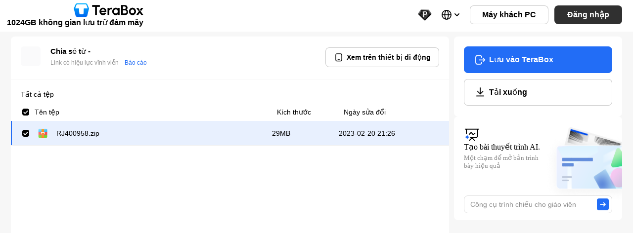

--- FILE ---
content_type: text/html; charset=utf-8
request_url: https://www.terabox.com/vietnamese/sharing/link?surl=AkAtBwRIybCAeIGvwCCq5Q
body_size: 7548
content:
<!DOCTYPE html>
<html lang="vi" class="no-touch" dir="false">

<head>
    <meta charset="utf-8">
    <title>RJ400958.zip - Chia sẻ tệp trực tuyến và gửi tệp kích cỡ lớn với TeraBox</title>
    <meta content="all" name="robots">
    <meta name="juicyads-site-verification" content="27a9550cc99165bd14c11e0e4c83617d">
    <meta http-equiv="x-dns-prefetch-control" content="on" />
    <meta http-equiv="X-UA-Compatible" content="IE=edge, chrome=1">
    <meta name="viewport"
        content="width=device-width,initial-scale=1,maximum-scale=1,user-scalable=no,viewport-fit=cover">
    <meta name="renderer" content="webkit">

    <meta name="keywords" content="RJ400958.zip,terabox,chia sẻ tệp,gửi tệp,chia sẻ tệp trực tuyến,chia sẻ tệp miễn phí">
    <meta name="description" content="RJ400958.zip - Vui lòng nhập mã trích xuất để gửi các tệp lớn và chia sẻ tệp trực tuyến với TeraBox.">

    <meta property="og:title" content="RJ400958.zip - Được chia sẻ qua TeraBox">
    <meta property="og:type" content="site">
    <meta property="og:url" content="https://www.terabox.com/vietnamese/sharing/link?surl=AkAtBwRIybCAeIGvwCCq5Q">

    <meta property="og:image" content="https://s2.teraboxcdn.com/fe-opera-static/node-static-v4/fe-webv4-wap/assets/img/og-default.png">
    <meta property="og:site_name" content="terabox.com">
    <meta property="og:description" content="TeraBox cung cấp dung lượng lưu trữ đám mây miễn phí lên đến 1024GB, chỉ cần tải ứng dụng để có thể an toàn lưu trữ hoặc chia sẻ tệp mọi lúc mọi nơi.">

    <link rel="dns-prefetch" href="//data.terabox.com" />
    <link rel="dns-prefetch" href="//blog.terabox.com" />
    <link rel="dns-prefetch" href="//ymg-api.terabox.com" />

    <link rel="shortcut icon" href="https://s5.teraboxcdn.com/common-static/favicon.ico">

    <link rel="canonical" href="https://www.terabox.com/vietnamese/sharing/link?surl=AkAtBwRIybCAeIGvwCCq5Q">
    <link rel="alternate" media="only screen and (max-width: 640px)"
        href="https://www.terabox.com/wap/vietnamese/sharing/link?surl=AkAtBwRIybCAeIGvwCCq5Q" />
    <link href="https://www.terabox.com/vietnamese/sharing/link?surl=AkAtBwRIybCAeIGvwCCq5Q" hreflang="en" rel="alternate" />
    <link href="https://www.terabox.com/indonesian/vietnamese/sharing/link?surl=AkAtBwRIybCAeIGvwCCq5Q" hreflang="id" rel="alternate" />
    <link href="https://www.terabox.com/japanese/vietnamese/sharing/link?surl=AkAtBwRIybCAeIGvwCCq5Q" hreflang="ja" rel="alternate" />
    <link href="https://www.terabox.com/thai/vietnamese/sharing/link?surl=AkAtBwRIybCAeIGvwCCq5Q" hreflang="th" rel="alternate" />
    <link href="https://www.terabox.com/korean/vietnamese/sharing/link?surl=AkAtBwRIybCAeIGvwCCq5Q" hreflang="ko" rel="alternate" />
    <link href="https://www.terabox.com/hindi/vietnamese/sharing/link?surl=AkAtBwRIybCAeIGvwCCq5Q" hreflang="hi" rel="alternate" />
    <link href="https://www.terabox.com/russian/vietnamese/sharing/link?surl=AkAtBwRIybCAeIGvwCCq5Q" hreflang="ru" rel="alternate" />
    <link href="https://www.terabox.com/spanish/vietnamese/sharing/link?surl=AkAtBwRIybCAeIGvwCCq5Q" hreflang="es" rel="alternate" />
    <link href="https://www.terabox.com/portuguese/vietnamese/sharing/link?surl=AkAtBwRIybCAeIGvwCCq5Q" hreflang="pt" rel="alternate" />
    <link href="https://www.terabox.com/vietnamese/vietnamese/sharing/link?surl=AkAtBwRIybCAeIGvwCCq5Q" hreflang="vi" rel="alternate" />
    <link href="https://www.terabox.com/turkish/vietnamese/sharing/link?surl=AkAtBwRIybCAeIGvwCCq5Q" hreflang="tr" rel="alternate" />
    <link href="https://www.terabox.com/vietnamese/sharing/link?surl=AkAtBwRIybCAeIGvwCCq5Q" hreflang="x-default" rel="alternate" />
    <script>performance && (window.FP_FIRST = performance.now());</script>
    <script>var BadJs=function(){"use strict";Array.prototype.includes||(Array.prototype.includes=function(t,e){if(null==this)throw new TypeError('"this" is null or not defined');var r=Object(this),n=r.length>>>0;if(0!=n)for(var o,i,e=0|e,a=Math.max(0<=e?e:n-Math.abs(e),0);a<n;){if((o=r[a])===(i=t)||"number"==typeof o&&"number"==typeof i&&isNaN(o)&&isNaN(i))return!0;a++}return!1}),Object.defineProperty||(Object.defineProperty=function(t,e,r){t[e]=r.value}),"function"!=typeof Object.assign&&(Object.assign=function(t,e){var r=arguments;if(null==t)throw new TypeError("Cannot convert undefined or null to object");for(var n=Object(t),o=1;o<arguments.length;o++){var i=r[o];if(null!=i)for(var a in i)Object.prototype.hasOwnProperty.call(i,a)&&(n[a]=i[a])}return n});function t(t,e){return t(e={exports:{}},e.exports),e.exports}function f(t){return"function"==typeof t}function h(t){return void 0===t}function r(t,e,r){window.addEventListener?t.addEventListener(e,r,!0):window.attachEvent&&t.attachEvent("on"+e,r)}var n=t(function(t,e){var r;r=function(){function r(t){return t.charAt(0).toUpperCase()+t.substring(1)}function t(t){return function(){return this[t]}}var e=["isConstructor","isEval","isNative","isToplevel"],n=["columnNumber","lineNumber"],o=["fileName","functionName","source"],i=e.concat(n,o,["args"],["evalOrigin"]);function s(t){if(t)for(var e=0;e<i.length;e++)void 0!==t[i[e]]&&this["set"+r(i[e])](t[i[e]])}s.prototype={getArgs:function(){return this.args},setArgs:function(t){if("[object Array]"!==Object.prototype.toString.call(t))throw new TypeError("Args must be an Array");this.args=t},getEvalOrigin:function(){return this.evalOrigin},setEvalOrigin:function(t){if(t instanceof s)this.evalOrigin=t;else{if(!(t instanceof Object))throw new TypeError("Eval Origin must be an Object or StackFrame");this.evalOrigin=new s(t)}},toString:function(){var t=this.getFileName()||"",e=this.getLineNumber()||"",r=this.getColumnNumber()||"",n=this.getFunctionName()||"";return this.getIsEval()?t?"[eval] ("+t+":"+e+":"+r+")":"[eval]:"+e+":"+r:n?n+" ("+t+":"+e+":"+r+")":t+":"+e+":"+r}},s.fromString=function(t){var e,r,n,o=t.indexOf("("),i=t.lastIndexOf(")"),a=t.substring(0,o),o=t.substring(o+1,i).split(","),t=t.substring(i+1);return 0===t.indexOf("@")&&(e=(i=/@(.+?)(?::(\d+))?(?::(\d+))?$/.exec(t,""))[1],r=i[2],n=i[3]),new s({functionName:a,args:o||void 0,fileName:e,lineNumber:r||void 0,columnNumber:n||void 0})};for(var a=0;a<e.length;a++)s.prototype["get"+r(e[a])]=t(e[a]),s.prototype["set"+r(e[a])]=function(e){return function(t){this[e]=Boolean(t)}}(e[a]);for(var c=0;c<n.length;c++)s.prototype["get"+r(n[c])]=t(n[c]),s.prototype["set"+r(n[c])]=function(r){return function(t){if(e=t,isNaN(parseFloat(e))||!isFinite(e))throw new TypeError(r+" must be a Number");var e;this[r]=Number(t)}}(n[c]);for(var f=0;f<o.length;f++)s.prototype["get"+r(o[f])]=t(o[f]),s.prototype["set"+r(o[f])]=function(e){return function(t){this[e]=String(t)}}(o[f]);return s},t.exports=r()}),o=t(function(t,e){var r;r=function(s){var e=/(^|@)\S+:\d+/,r=/^\s*at .*(\S+:\d+|\(native\))/m,n=/^(eval@)?(\[native code])?$/;return{parse:function(t){if(void 0!==t.stacktrace||void 0!==t["opera#sourceloc"])return this.parseOpera(t);if(t.stack&&t.stack.match(r))return this.parseV8OrIE(t);if(t.stack)return this.parseFFOrSafari(t);throw new Error("Cannot parse given Error object")},extractLocation:function(t){return-1===t.indexOf(":")?[t]:[(t=/(.+?)(?::(\d+))?(?::(\d+))?$/.exec(t.replace(/[()]/g,"")))[1],t[2]||void 0,t[3]||void 0]},parseV8OrIE:function(t){return t.stack.split("\n").filter(function(t){return!!t.match(r)},this).map(function(t){var e=(r=(t=-1<t.indexOf("(eval ")?t.replace(/eval code/g,"eval").replace(/(\(eval at [^()]*)|(,.*$)/g,""):t).replace(/^\s+/,"").replace(/\(eval code/g,"(").replace(/^.*?\s+/,"")).match(/ (\(.+\)$)/),r=e?r.replace(e[0],""):r,n=this.extractLocation(e?e[1]:r),e=e&&r||void 0,r=-1<["eval","<anonymous>"].indexOf(n[0])?void 0:n[0];return new s({functionName:e,fileName:r,lineNumber:n[1],columnNumber:n[2],source:t})},this)},parseFFOrSafari:function(t){return t.stack.split("\n").filter(function(t){return!t.match(n)},this).map(function(t){var e,r;return-1===(t=-1<t.indexOf(" > eval")?t.replace(/ line (\d+)(?: > eval line \d+)* > eval:\d+:\d+/g,":$1"):t).indexOf("@")&&-1===t.indexOf(":")?new s({functionName:t}):(e=(e=t.match(r=/((.*".+"[^@]*)?[^@]*)(?:@)/))&&e[1]?e[1]:void 0,r=this.extractLocation(t.replace(r,"")),new s({functionName:e,fileName:r[0],lineNumber:r[1],columnNumber:r[2],source:t}))},this)},parseOpera:function(t){return!t.stacktrace||-1<t.message.indexOf("\n")&&t.message.split("\n").length>t.stacktrace.split("\n").length?this.parseOpera9(t):t.stack?this.parseOpera11(t):this.parseOpera10(t)},parseOpera9:function(t){for(var e=/Line (\d+).*script (?:in )?(\S+)/i,r=t.message.split("\n"),n=[],o=2,i=r.length;o<i;o+=2){var a=e.exec(r[o]);a&&n.push(new s({fileName:a[2],lineNumber:a[1],source:r[o]}))}return n},parseOpera10:function(t){for(var e=/Line (\d+).*script (?:in )?(\S+)(?:: In function (\S+))?$/i,r=t.stacktrace.split("\n"),n=[],o=0,i=r.length;o<i;o+=2){var a=e.exec(r[o]);a&&n.push(new s({functionName:a[3]||void 0,fileName:a[2],lineNumber:a[1],source:r[o]}))}return n},parseOpera11:function(t){return t.stack.split("\n").filter(function(t){return!!t.match(e)&&!t.match(/^Error created at/)},this).map(function(t){var e,r=t.split("@"),n=this.extractLocation(r.pop()),r=r.shift()||"",o=r.replace(/<anonymous function(: (\w+))?>/,"$2").replace(/\([^)]*\)/g,"")||void 0,r=void 0===(e=r.match(/\(([^)]*)\)/)?r.replace(/^[^(]+\(([^)]*)\)$/,"$1"):e)||"[arguments not available]"===e?void 0:e.split(",");return new s({functionName:o,args:r,fileName:n[0],lineNumber:n[1],columnNumber:n[2],source:t})},this)}}},t.exports=r(n)});function i(t){var o;return"string"==typeof t?t:(o=[],function t(e){for(var r in e)if(e.hasOwnProperty(r)){var n=e[r];if("function"==typeof n||void 0===n)return;"[object Object]"===Object.prototype.toString.call(n)?t(n):o.push(encodeURIComponent(r)+"="+encodeURIComponent(n))}}(t),o.join("&"))}function u(t){if(t)try{var e=o.parse(t),r=e&&e.splice(0,3)||[];return JSON.stringify(r)}catch(t){}}function a(t,e){this.reportInstance=e,this.errorArr=[],this.error(t)}function s(t,e){this.reject(t,e)}function c(t,e,r){this.report=e,this.globalVariable=t,this.error(r)}function p(t){this.conf=t||{}}function e(t){this.config=this.mergeConf(t),this.report=this.report(this.config),this.jsError(),this.promiseError()}a.getIntance=function(t,e){return a.instance=a.instance?a.instance:new a(t,e)},a.prototype.error=function(s){var c=this;r(s,"error",function(t){if(t=t||window.event){var e=t.target||t.srcElement,r=!1;if(6!==a()&&7!==a()&&(r=e instanceof HTMLScriptElement||e instanceof HTMLLinkElement,e instanceof HTMLImageElement||e instanceof HTMLVideoElement||e instanceof HTMLAudioElement))return!1;var n,o={},i=c.reportInstance;r?(n=e.src||e.href,o.title="resource"+e,o.msg=n,o.from=location.href):(o.title=t.message,o.msg=t.error&&t.error.stack||t.source+":"+t.message,o.from=location.href,o.lineno=t.lineno,o.colno=t.colno),o.stack=u(t.error),s.ERROE_POLL.includes(o.title)||(s.ERROE_POLL.push(o.title),i.report&&f(i.report)&&(r?i.reportResource(o):i.report(o)))}function a(){var t=navigator.userAgent,e=-1<t.indexOf("compatible")&&-1<t.indexOf("MSIE"),r=-1<t.indexOf("Edge")&&!e,n=-1<t.indexOf("Trident")&&-1<t.indexOf("rv:11.0");return e?(new RegExp("MSIE (\\d+\\.\\d+);").test(t),7==+(e=parseFloat(RegExp.$1))?7:8==+e?8:9==+e?9:10==+e?10:6):r?"edge":n?11:-1}})},s.getIntance=function(t,e){return s.instance=s.instance?s.instance:new s(t,e)},s.prototype.reject=function(n,t){var o=t;r(n,"unhandledrejection",function(t){var e,r={};t&&(e="object"==typeof t.reason?JSON.stringify(t.reason):t.reason,r.title="unhandledrejection:"+e,r.from=location.href,r.msg=e,r.stack=u(t.reason),n.ERROE_POLL.includes(r.title)||(n.ERROE_POLL.push(r.title),o.report&&f(o.report)&&o.report(r)))})},c.getIntance=function(t,e,r){return c.instance=c.instance?c.instance:new c(t,e,r)},c.prototype.error=function(t){var e=this;t?this.errorHandler(t):r(this.globalVariable,"load",function(){var t=e.globalVariable.Vue;t&&t.config&&e.errorHandler(t)})},c.prototype.errorHandler=function(t){var o=this;t.config.errorHandler=function(t,e,r){var n;o.globalVariable.ERROE_POLL.includes(t)||(o.globalVariable.ERROE_POLL.push(t),(n={}).title=t,n.msg=r,n.from=location.href,n.stack=u(t),(r=o.report).report&&f(r.report)&&r.report(n))}},p.getIntance=function(t){return p.instance=p.instance?p.instance:new p(t)},p.prototype.report=function(e){void 0===e&&(e={});var r="";if(this.conf&&this.conf.downgrade&&this.conf.downgrade.error){var n,t=this.conf.downgrade.error;for(n in t)t[n].forEach(function(t){e.msg.match(t)&&(r="_"+n)})}var o=this.mergeCommonConf("_js_error"+r),o=i(Object.assign(o,e)),o=""+this.conf.host+this.conf.path+"?"+o;this.commonReport(o)},p.prototype.reportResource=function(e){var r="";if(this.conf&&this.conf.downgrade&&this.conf.downgrade.resource){var n,t=this.conf.downgrade.resource;for(n in t)t[n].forEach(function(t){e.msg.match(t)&&(r="_"+n)})}var o=this.mergeCommonConf("_js_error_resource"+r),o=i(Object.assign(o,e)),o=""+this.conf.host+this.conf.path+"?"+o;this.commonReport(o)},p.prototype.reportCustom=function(t,e){if(!t)throw new Error("[reportCustom] need a name as the first parameter.");var r=this.mergeCommonConf("_custom_report_"+t),r=i(Object.assign(r,{title:t+":自定义上报\b.",msg:t,from:location.href},e)),t=""+this.conf.host+this.conf.path+"?"+r;this.commonReport(t)},p.prototype.mergeCommonConf=function(t){void 0===t&&(t="");var e,r,n,o,i=this.conf,a=i.namespace,s=i.type,c=i.clienttype,f=i.productId,u=i.rules,p=i.sessionId,i=i.uk,l={};return s?l.type=s+t:(s="",o=u.path,e=u.hash,n=window.location.pathname,"boolean"==typeof o?((r=n.split("/")).shift(),s=r.join("_")):"object"==typeof o&&o&&((r=n.match(o)[0].split("/")).shift(),s+=r.join("_")),e&&0<location.hash.length?"boolean"==typeof e?(o=((n=window.location.hash)?n.substring(1).split("/"):[]).join("_"),l.type=s+o+t):"object"==typeof e&&(n=(r=window.location.hash.match(e))&&0<r.length?r[0].split("/"):[],l.type=s+n.join("_")+t):l.type=s+t),a&&(o=u.ctx?a+"_"+this.getExecContext()+"_"+l.type:a+"_"+l.type,l.type=o),p&&(l.sessionId=p),i&&(l.uk=i),l.productId=f,l.clienttype=c,l.navigator=h(navigator)?null:navigator.userAgent,l},p.prototype.getExecContext=function(){var t,e="browser",r=window.navigator.userAgent.toLowerCase(),n={native_ios:~r.indexOf("dubox")&&~r.indexOf("ios"),native_android:~r.indexOf("dubox")&&~r.indexOf("android"),pc_windows:~r.indexOf("WindowsTeraBox")&&~r.indexOf("pc-window")};for(t in n)if(Object.hasOwnProperty.call(n,t)&&n[t]){e=t;break}return e},p.prototype.commonReport=function(t){var e=new Image;e.onload=e.onerror=function(){e=null},e.src=t},window.ERROE_POLL=[];return e.getIntance=function(){return e.instance=e.instance?e.instance:new e({})},e.prototype.updateConfig=function(t){this.config=Object.assign(this.config,t),this.report.conf=Object.assign(this.report.conf,t)},e.prototype.mergeConf=function(t){t=h(t)?{}:t;var e={host:"//www.terabox.com",path:"/api/analytics",namespace:"",productId:"",type:"",uk:"",sessionId:"",rules:{path:!0,hash:!0},clienttype:0,vueError:!0,jsError:!0,promiseError:!0,env:window,report:p.getIntance};if(!t.report||f(t.report))return Object.assign(e,t);console.error("report must is function")},e.prototype.jsError=function(){this.config.jsError&&a.getIntance(this.config.env,this.report)},e.prototype.promiseError=function(){this.config.promiseError&&s.getIntance(this.config.env,this.report)},e.prototype.vueError=function(){this.config.vueError&&c.getIntance(this.config.env,this.report)},e.prototype.vueErrorHandler=function(t){this.config.vueError&&c.getIntance(this.config.env,this.report,t)},e.prototype.report=function(t){return this.config.report(t)},e.prototype.reportCustom=function(t,e){this.config.report().reportCustom(t,e)},e}();</script>
    <script>
        try {
            window.BadJs && (window.badSdk = new BadJs({
                host: 'https://www.terabox.com',
                path: '/nodeapi/reporterror',
                namespace: 'terabox',
                productId: '100810',
                clienttype: 999,
                rules: {
                    path: true,
                    hash: false
                },
                jsError: true,
                promiseError: true,
                vueError: true,
                env: window,
                uk: '',
                isDefaultUserHandle: false,
                downgrade: {
                    error: {
                        p2: [
                            /Script error/,
                            /\{\}/
                        ]
                    },
                    resource: {
                        p2: [
                        ]
                    }
                }
            }));
        } catch (err) { }
    </script>
    <script async type="text/javascript" src="https://s5.teraboxcdn.com/assets/libs/dplogid-2.0.3.min.js"></script>
    <script>var templateData = {"bdstoken":"","pcftoken":"be870b1a4a2b99ba23e4086357cbe41f","isShowShareAds":false,"newDomain":{"origin":"https://www.terabox.com","host":"www.terabox.com","domain":"terabox.com","cdn":"https://s5.teraboxcdn.com","isGCP":false,"originalPrefix":"www","regionDomainPrefix":"www","urlDomainPrefix":"www"},"teralinkAbtest":[{"i_srn_flow":1000,"srn_flow":1000,"srn_flow_comment":"unit thousandth"}],"internal":false,"userVipIdentity":0,"uk":0};</script>
    <script>try { eval(decodeURIComponent(`function%20fn%28a%29%7Bwindow.jsToken%20%3D%20a%7D%3Bfn%28%226B48543F4DB9C0467DA5347CA39A66D560AF261FD571EF663759E2148398EA7AEC3A653ECCFE258CF9DFE6742FF1E8012DE39C5E80B94FFAE41546ED3B7CBA2E4FBD3D3CA7A0116703568270CCA25ACCFA7981285603C3145F6477A6472905B1%22%29`)) } catch (ex) { console.log(ex); }</script>
  <script type="module" crossorigin src="https://s5.teraboxcdn.com/fe-static/fe-v5-web-share/js/index.CQKgyGw6.js"></script>
  <link rel="stylesheet" crossorigin href="https://s5.teraboxcdn.com/fe-static/fe-v5-web-share/assets/index.BJwye9AI.css">
  <script type="module">import.meta.url;import("_").catch(()=>1);(async function*(){})().next();if(location.protocol!="file:"){window.__vite_is_modern_browser=true}</script>
  <script type="module">!function(){if(window.__vite_is_modern_browser)return;console.warn("vite: loading legacy chunks, syntax error above and the same error below should be ignored");var e=document.getElementById("vite-legacy-polyfill"),n=document.createElement("script");n.src=e.src,n.onload=function(){System.import(document.getElementById('vite-legacy-entry').getAttribute('data-src'))},document.body.appendChild(n)}();</script>
</head>

<body>
    <div id="app"></div>
  <script nomodule>!function(){var e=document,t=e.createElement("script");if(!("noModule"in t)&&"onbeforeload"in t){var n=!1;e.addEventListener("beforeload",(function(e){if(e.target===t)n=!0;else if(!e.target.hasAttribute("nomodule")||!n)return;e.preventDefault()}),!0),t.type="module",t.src=".",e.head.appendChild(t),t.remove()}}();</script>
  <script nomodule crossorigin id="vite-legacy-polyfill" src="https://s5.teraboxcdn.com/fe-static/fe-v5-web-share/js/polyfills-legacy.CIzOD5BM.js"></script>
  <script nomodule crossorigin id="vite-legacy-entry" data-src="https://s5.teraboxcdn.com/fe-static/fe-v5-web-share/js/index-legacy.1gi0dn_d.js">System.import(document.getElementById('vite-legacy-entry').getAttribute('data-src'))</script>
</body>
<script>
    function setCookie(name, value, expiredHour, domain) {
        var date = new Date();
        date.setTime(date.getTime() + 60 * 60 * 1000 * expiredHour);
        document.cookie = name + '=' + value + ';expires=' + escape(date) + ';domain=.' + domain + ';path=/';
    }

    function getMainDomain() {
        const { hostname } = location;
        const domainArr = hostname.split('.');
        const lastSegment = domainArr[domainArr.length - 1];
        // 通过ip访问或者主域名访问
        if (/\d/.test(lastSegment) || domainArr.length <= 2) {
            return hostname;
        }
        const level0 = domainArr.pop();
        const level1 = domainArr.pop();
        return level1 + '.' + level0;
    }
</script>
<script
    data-bdms-faccdee21b68="eyJhcHBfa2V5IjoiMjAwMDA3IiwiYXBwX3ZpZXciOiJwcm9tb3RlIiwiZm9ybV9kZXNjIjoiIiwic2VuZF9pbnRlcnZhbCI6NTAsInNlbmRfbWV0aG9kIjozfQ=="
    src="https://s5.teraboxcdn.com/general-conf/fk/dfxaf3-598bbed9.js" async></script>
<script src="https://accounts.google.com/gsi/client" async defer></script>
<script src="https://static.line-scdn.net/liff/edge/2/sdk.js" async></script>
<script>performance && (window.FP_SECOND = performance.now());</script>
<script defer type="text/javascript" src="https://www.terabox.com/ndbs/nd_bundle_430546.js"></script>
<script src="https://s5.teraboxcdn.com/js/fsec-hd.js" defer></script>

<script src="https://s5.teraboxcdn.com/fe-opera-static/node-static-v4/fe-webv4-main/assets/libs/apple.min.js"
    defer></script>
<script src="https://s5.teraboxcdn.com/fe-opera-static/node-static-v4/fe-webv4-main/assets/libs/facebook.min.js"
    defer></script>
<script src="https://s5.teraboxcdn.com/fe-opera-static/node-static-v4/fe-webv4-main/assets/libs/kakao.min.js"
    defer></script>

</html>

--- FILE ---
content_type: text/css
request_url: https://s5.teraboxcdn.com/fe-static/fe-v5-web-share/assets/index.BJwye9AI.css
body_size: 54969
content:
@charset "UTF-8";html{font-family:-apple-system,SF Pro,SF Pro Text,Roboto,Segoe UI,Helvetica Neue,Helvetica,Arial,sans-serif;-ms-text-size-adjust:100%;-webkit-text-size-adjust:100%;color:#333;height:100%;min-width:700px}.pc_html{min-width:1000px}*{outline:0;-webkit-overflow-scrolling:touch;box-sizing:border-box;word-break:break-word!important}[dir] *{margin:0;padding:0;border:0;background:transparent}body{font-family:-apple-system,SF Pro,SF Pro Text,Roboto,Segoe UI,Helvetica Neue,Helvetica,Arial,sans-serif;-webkit-overflow-scrolling:touch;-webkit-appearance:none;-webkit-tap-highlight-color:rgba(255,255,255,0);-webkit-tap-highlight-color:transparent;box-sizing:border-box;width:100%;height:100%}[dir] body{background-color:#fff;padding:0;margin:0}svg:not(:root){overflow:hidden}a{text-decoration:none}a:active{outline:0}a:hover{text-decoration:none}img{vertical-align:middle}ul,ol{list-style:none outside none}body::-webkit-scrollbar{display:none}[v-cloak]{display:none}input{font-size:14px}.el-table .cell .el-checkbox__inner{width:14px;height:14px}.el-table .cell .el-checkbox__inner:after{height:6px}[dir=ltr] .el-table .cell .el-checkbox__inner:after{left:4px}[dir=rtl] .el-table .cell .el-checkbox__inner:after{right:4px}.el-progress{width:100px}[dir] .el-progress .el-progress-bar__inner{background-color:#006bf8}.el-uicon__font{color:#818999!important}.el-dialog__body,.el-popover,.el-table .cell{word-break:break-word!important}.el-message{height:auto!important;min-height:40px!important}.popover-position .popover-wrap.tip{white-space:nowrap}.popover-position .popover-wrap.tip .hot-key{color:#fff}[dir] .el-button.el-button--week{background-color:#f2f7fe;border-color:#f2f7fe}.nd-dialog-common-header .el-dialog__header{height:60px}[dir] .nd-dialog-common-header .el-dialog__header{border-bottom:none}.nd-dialog-common-header .el-dialog__header .el-dialog__headerbtn{top:18px}[dir=ltr] .nd-dialog-common-header .el-dialog__header .el-dialog__headerbtn{right:20px}[dir=rtl] .nd-dialog-common-header .el-dialog__header .el-dialog__headerbtn{left:20px}.nd-dialog-common-header .el-dialog__header .el-dialog__headerbtn .el-dialog__close{width:24px;height:24px;line-height:24px;color:#000}.nd-dialog-common-header .el-dialog__header .el-dialog__headerbtn:hover .el-dialog__close{color:#5564ff}.nd-dialog-common-header .el-dialog__header .el-dialog__title{display:flex;align-items:center;height:100%;font-size:20px;line-height:30px;font-weight:600}.nd-dialog-common-footer .el-button span{display:block;height:24px;line-height:24px}.nd-dialog-common-footer .el-button .button-icon{font-size:24px;vertical-align:top}[dir=ltr] .nd-dialog-common-footer .el-button .button-icon{margin-right:6px}[dir=rtl] .nd-dialog-common-footer .el-button .button-icon{margin-left:6px}.nd-dialog-common-footer .el-button .button-icon:before{vertical-align:top}.nd-dialog-common-footer .el-button.el-button--medium{height:36px;line-height:24px;min-width:120px}[dir] .nd-dialog-common-footer .el-button.el-button--medium{border-radius:8px;padding:5px 23px}.nd-dialog-common-footer .el-button.el-button.el-button--week{color:#000}[dir] .nd-dialog-common-footer .el-button.el-button.el-button--week{background-color:#fff;border-color:rgba(0,0,0,.2)}[dir] .nd-dialog-common-footer .el-button.el-button--primary{background-color:#5564ff;border-color:#5564ff}.nd-dialog-common-footer .el-button.el-button--primary.is-disabled{opacity:.4}.icon-mobile-position{display:inline-block}[dir] .icon-mobile-position{transform:translateY(-3%)}[dir=rtl] *.ensure-ltr{direction:ltr;unicode-bidi:embed}[dir=rtl] *.ensure-rtl{direction:rtl;unicode-bidi:embed}[dir] .wp-s-core-pan__contain{position:relative;z-index:0}[dir] .wp-s-core-pan__contain .wp-s-agile-tool-bar__h-button-group.u-button-group{display:flex}[dir=ltr] .wp-s-core-pan__contain{padding:10px 0 0}[dir=ltr] .wp-s-core-pan__contain .wp-s-core-pan__header.is-show-header{padding:2px 20px}[dir=ltr] .wp-s-core-pan__contain .wp-s-core-pan__header.is-show-header .wp-s-core-pan__header-tool-bar{height:36px;justify-content:flex-end}[dir=ltr] .wp-s-core-pan__contain .wp-s-core-pan__header.is-show-header .wp-s-core-pan__header-tool-bar .wp-s-core-pan__header-tool-bar--action{position:absolute;top:62px;left:20px;width:calc(100% - 400px);height:40px}[dir=ltr] .wp-s-core-pan__contain .wp-s-core-pan__header.is-show-header .wp-s-core-pan__header-tool-bar .wp-s-core-pan__header-tool-bar--action .wp-s-agile-tool-bar.is-header-tool{height:100%}[dir=ltr] .wp-s-core-pan__contain .wp-s-core-pan__header.is-show-header .wp-s-core-pan__header-tool-bar .wp-s-core-pan__header-tool-bar--action .wp-s-agile-tool-bar.is-header-tool .wp-s-agile-tool-bar__header{height:100%;background-color:transparent}[dir=ltr] .wp-s-core-pan__contain .wp-s-core-pan__header.is-show-header .wp-s-core-pan__header-tool-bar .wp-s-core-pan__header-tool-bar--action .wp-s-agile-tool-bar.is-header-tool .wp-s-agile-tool-bar__header .wp-s-agile-tool-bar__h-group{display:flex;align-items:center}[dir=ltr] .wp-s-core-pan__contain .wp-s-core-pan__header.is-show-header .wp-s-core-pan__header-tool-bar .wp-s-core-pan__header-tool-bar--action .wp-s-agile-tool-bar.is-header-tool .wp-s-agile-tool-bar__header .wp-s-agile-tool-bar__h-group .wp-s-agile-tool-bar__h-button-group.is-list .wp-s-agile-tool-bar__h-action:not(:only-of-type){background-color:#f8f8fb}[dir=ltr] .wp-s-core-pan__contain .wp-s-core-pan__header.is-show-header .wp-s-core-pan__header-tool-bar .wp-s-core-pan__header-tool-bar--action .wp-s-agile-tool-bar.is-header-tool .wp-s-agile-tool-bar__header .wp-s-agile-tool-bar__h-group .wp-s-agile-tool-bar__h-button-group.is-list .wp-s-agile-tool-bar__h-action:not(:only-of-type).is-need-left-sep+.is-need-left-sep:after{background-color:#e6e6e6}[dir=ltr] .wp-s-core-pan__contain .wp-s-core-pan__header.is-show-header .wp-s-core-pan__header-tool-bar .wp-s-core-pan__header-tool-bar--action .wp-s-agile-tool-bar.is-header-tool .wp-s-agile-tool-bar__header .wp-s-agile-tool-bar__h-group .wp-s-agile-tool-bar__h-button-group.is-list .wp-s-agile-tool-bar__h-action:not(:only-of-type):first-child{border-top-left-radius:8px;border-bottom-left-radius:8px}[dir=ltr] .wp-s-core-pan__contain .wp-s-core-pan__header.is-show-header .wp-s-core-pan__header-tool-bar .wp-s-core-pan__header-tool-bar--action .wp-s-agile-tool-bar.is-header-tool .wp-s-agile-tool-bar__header .wp-s-agile-tool-bar__h-group .wp-s-agile-tool-bar__h-button-group.is-list .wp-s-agile-tool-bar__h-action:not(:only-of-type) .wp-s-agile-tool-bar__h-action-button{position:relative;height:36px!important;width:56px}[dir=ltr] .wp-s-core-pan__contain .wp-s-core-pan__header.is-show-header .wp-s-core-pan__header-tool-bar .wp-s-core-pan__header-tool-bar--action .wp-s-agile-tool-bar.is-header-tool .wp-s-agile-tool-bar__header .wp-s-agile-tool-bar__h-group .wp-s-agile-tool-bar__h-button-group.is-list .wp-s-agile-tool-bar__h-action:not(:only-of-type) .wp-s-agile-tool-bar__h-action-button>i{display:block;margin:0;position:absolute;width:100%;height:100%;top:0;left:0;background-size:24px 24px;background-repeat:no-repeat;background-position:16px 6px}[dir=ltr] .wp-s-core-pan__contain .wp-s-core-pan__header.is-show-header .wp-s-core-pan__header-tool-bar .wp-s-core-pan__header-tool-bar--action .wp-s-agile-tool-bar.is-header-tool .wp-s-agile-tool-bar__header .wp-s-agile-tool-bar__h-group .wp-s-agile-tool-bar__h-button-group.is-list .wp-s-agile-tool-bar__h-action:not(:only-of-type) .wp-s-agile-tool-bar__h-action-button>i:before{content:none}[dir=ltr] .wp-s-core-pan__contain .wp-s-core-pan__header.is-show-header .wp-s-core-pan__header-tool-bar .wp-s-core-pan__header-tool-bar--action .wp-s-agile-tool-bar.is-header-tool .wp-s-agile-tool-bar__header .wp-s-agile-tool-bar__h-group .wp-s-agile-tool-bar__h-button-group.is-list .wp-s-agile-tool-bar__h-action:not(:only-of-type) .wp-s-agile-tool-bar__h-action-button>i.u-icon{background-image:url([data-uri])}[dir=ltr] .wp-s-core-pan__contain .wp-s-core-pan__header.is-show-header .wp-s-core-pan__header-tool-bar .wp-s-core-pan__header-tool-bar--action .wp-s-agile-tool-bar.is-header-tool .wp-s-agile-tool-bar__header .wp-s-agile-tool-bar__h-group .wp-s-agile-tool-bar__h-button-group.is-list .wp-s-agile-tool-bar__h-action:not(:only-of-type) .wp-s-agile-tool-bar__h-action-button>i.u-icon-share{background-image:url([data-uri])}[dir=ltr] .wp-s-core-pan__contain .wp-s-core-pan__header.is-show-header .wp-s-core-pan__header-tool-bar .wp-s-core-pan__header-tool-bar--action .wp-s-agile-tool-bar.is-header-tool .wp-s-agile-tool-bar__header .wp-s-agile-tool-bar__h-group .wp-s-agile-tool-bar__h-button-group.is-list .wp-s-agile-tool-bar__h-action:not(:only-of-type) .wp-s-agile-tool-bar__h-action-button>i.icon-stared{background-image:url([data-uri])}[dir=ltr] .wp-s-core-pan__contain .wp-s-core-pan__header.is-show-header .wp-s-core-pan__header-tool-bar .wp-s-core-pan__header-tool-bar--action .wp-s-agile-tool-bar.is-header-tool .wp-s-agile-tool-bar__header .wp-s-agile-tool-bar__h-group .wp-s-agile-tool-bar__h-button-group.is-list .wp-s-agile-tool-bar__h-action:not(:only-of-type) .wp-s-agile-tool-bar__h-action-button>i.icon-unStared{background-image:url([data-uri])}[dir=ltr] .wp-s-core-pan__contain .wp-s-core-pan__header.is-show-header .wp-s-core-pan__header-tool-bar .wp-s-core-pan__header-tool-bar--action .wp-s-agile-tool-bar.is-header-tool .wp-s-agile-tool-bar__header .wp-s-agile-tool-bar__h-group .wp-s-agile-tool-bar__h-button-group.is-list .wp-s-agile-tool-bar__h-action:not(:only-of-type) .wp-s-agile-tool-bar__h-action-button>i.icon-mobile.icon-mobile-position{background-image:url([data-uri])}[dir=ltr] .wp-s-core-pan__contain .wp-s-core-pan__header.is-show-header .wp-s-core-pan__header-tool-bar .wp-s-core-pan__header-tool-bar--action .wp-s-agile-tool-bar.is-header-tool .wp-s-agile-tool-bar__header .wp-s-agile-tool-bar__h-group .wp-s-agile-tool-bar__h-button-group.is-list .wp-s-agile-tool-bar__h-action:not(:only-of-type) .wp-s-agile-tool-bar__h-action-button>i.u-icon-download{background-image:url([data-uri])}[dir=ltr] .wp-s-core-pan__contain .wp-s-core-pan__header.is-show-header .wp-s-core-pan__header-tool-bar .wp-s-core-pan__header-tool-bar--action .wp-s-agile-tool-bar.is-header-tool .wp-s-agile-tool-bar__header .wp-s-agile-tool-bar__h-group .wp-s-agile-tool-bar__h-button-group.is-list .wp-s-agile-tool-bar__h-action:not(:only-of-type) .wp-s-agile-tool-bar__h-action-button>i.icon-code{background-image:url([data-uri])}[dir=ltr] .wp-s-core-pan__contain .wp-s-core-pan__header.is-show-header .wp-s-core-pan__header-tool-bar .wp-s-core-pan__header-tool-bar--action .wp-s-agile-tool-bar.is-header-tool .wp-s-agile-tool-bar__header .wp-s-agile-tool-bar__h-group .wp-s-agile-tool-bar__h-button-group.is-list .wp-s-agile-tool-bar__h-action:not(:only-of-type) .wp-s-agile-tool-bar__h-action-button>i.u-icon-delete{background-image:url([data-uri])}[dir=ltr] .wp-s-core-pan__contain .wp-s-core-pan__header.is-show-header .wp-s-core-pan__header-tool-bar .wp-s-core-pan__header-tool-bar--action .wp-s-agile-tool-bar.is-header-tool .wp-s-agile-tool-bar__header .wp-s-agile-tool-bar__h-group .wp-s-agile-tool-bar__h-button-group.is-list .wp-s-agile-tool-bar__h-action:not(:only-of-type) .wp-s-agile-tool-bar__h-action-button>i.u-icon-rename{background-image:url([data-uri])}[dir=ltr] .wp-s-core-pan__contain .wp-s-core-pan__header.is-show-header .wp-s-core-pan__header-tool-bar .wp-s-core-pan__header-tool-bar--action .wp-s-agile-tool-bar.is-header-tool .wp-s-agile-tool-bar__header .wp-s-agile-tool-bar__h-group .wp-s-agile-tool-bar__h-button-group.is-list .wp-s-agile-tool-bar__h-action:not(:only-of-type) .wp-s-agile-tool-bar__h-action-button>i.u-icon-copy{background-image:url([data-uri])}[dir=ltr] .wp-s-core-pan__contain .wp-s-core-pan__header.is-show-header .wp-s-core-pan__header-tool-bar .wp-s-core-pan__header-tool-bar--action .wp-s-agile-tool-bar.is-header-tool .wp-s-agile-tool-bar__header .wp-s-agile-tool-bar__h-group .wp-s-agile-tool-bar__h-button-group.is-list .wp-s-agile-tool-bar__h-action:not(:only-of-type) .wp-s-agile-tool-bar__h-action-button>i.u-icon-move{background-image:url([data-uri])}[dir=ltr] .wp-s-core-pan__contain .wp-s-core-pan__header.is-show-header .wp-s-core-pan__header-tool-bar .wp-s-core-pan__header-tool-bar--action .wp-s-agile-tool-bar.is-header-tool .wp-s-agile-tool-bar__header .wp-s-agile-tool-bar__h-group .wp-s-agile-tool-bar__h-button-group.is-list .wp-s-agile-tool-bar__h-action:not(:only-of-type) .wp-s-agile-tool-bar__h-action-button>span{display:none;position:absolute;top:36px;left:50%;width:auto;height:auto;margin:0;padding:3px 8px;border-radius:4px;background:rgba(0,0,0,.6);color:#fff;font-size:12px;line-height:18px;white-space:nowrap;transform:translate(-50%)}[dir=ltr] .wp-s-core-pan__contain .wp-s-core-pan__header.is-show-header .wp-s-core-pan__header-tool-bar .wp-s-core-pan__header-tool-bar--action .wp-s-agile-tool-bar.is-header-tool .wp-s-agile-tool-bar__header .wp-s-agile-tool-bar__h-group .wp-s-agile-tool-bar__h-button-group.is-list .wp-s-agile-tool-bar__h-action:not(:only-of-type) .wp-s-agile-tool-bar__h-action-button:hover>span{display:block}[dir=ltr] .wp-s-core-pan__contain .wp-s-core-pan__header.is-show-header .wp-s-core-pan__header-tool-bar .wp-s-core-pan__header-tool-bar--action .wp-s-agile-tool-bar.is-header-tool .wp-s-agile-tool-bar__header .wp-s-agile-tool-bar__h-more-group{background-color:transparent;display:flex;align-items:center;margin-left:0}[dir=ltr] .wp-s-core-pan__contain .wp-s-core-pan__header.is-show-header .wp-s-core-pan__header-tool-bar .wp-s-core-pan__header-tool-bar--action .wp-s-agile-tool-bar.is-header-tool .wp-s-agile-tool-bar__header .wp-s-agile-tool-bar__h-more-group .wp-s-agile-tool-bar__h-more-group--button{background-color:#f8f8fb;height:36px!important;border-radius:0 8px 8px 0;width:56px;padding:0;background-size:24px 24px;background-repeat:no-repeat;background-position:center center;background-image:url([data-uri])}[dir=ltr] .wp-s-core-pan__contain .wp-s-core-pan__header.is-show-header .wp-s-core-pan__header-tool-bar .wp-s-core-pan__header-tool-bar--action .wp-s-agile-tool-bar.is-header-tool .wp-s-agile-tool-bar__header .wp-s-agile-tool-bar__h-more-group .wp-s-agile-tool-bar__h-more-group--button>span{font-size:0}[dir=ltr] .wp-s-core-pan__contain .wp-s-core-pan__header.is-show-header .wp-s-core-pan__header-tool-bar .wp-s-core-pan__header-tool-bar--action .wp-s-agile-tool-bar.is-header-tool .wp-s-agile-tool-bar__header .wp-s-agile-tool-bar__h-more-group .wp-s-agile-tool-bar__h-more-group--button>span>.wp-s-inner-popover.tool-bar-more-group-pop{margin-left:-28px!important;top:34px!important;width:240px!important;padding:5px 0 0;font-size:12px;background:transparent;box-shadow:none}[dir=ltr] .wp-s-core-pan__contain .wp-s-core-pan__header.is-show-header .wp-s-core-pan__header-tool-bar .wp-s-core-pan__header-tool-bar--action .wp-s-agile-tool-bar.is-header-tool .wp-s-agile-tool-bar__header .wp-s-agile-tool-bar__h-more-group .wp-s-agile-tool-bar__h-more-group--button>span>.wp-s-inner-popover.tool-bar-more-group-pop .wp-s-inner-popover__content{padding:8px 0;border-radius:16px;border:1px solid rgba(191,191,191,.4);box-shadow:0 0 40px rgba(0,0,0,.1);background:#fff}[dir=ltr] .wp-s-core-pan__contain .wp-s-core-pan__header.is-show-header .wp-s-core-pan__header-tool-bar .wp-s-core-pan__header-tool-bar--action .wp-s-agile-tool-bar.is-header-tool .wp-s-agile-tool-bar__header .wp-s-agile-tool-bar__h-more-group .wp-s-agile-tool-bar__h-more-group--button>span>.wp-s-inner-popover.tool-bar-more-group-pop .wp-s-inner-popover__content .wp-s-agile-tool-bar__v-group .wp-s-agile-tool-bar__v-button-group .wp-s-agile-tool-bar__v-action .wp-s-agile-tool-bar__v-action-button{height:36px!important;padding:8px 0 8px 56px;font-size:14px;line-height:20px;font-weight:600;color:#000;background-size:24px 24px;background-repeat:no-repeat;background-position:16px 6px}[dir=ltr] .wp-s-core-pan__contain .wp-s-core-pan__header.is-show-header .wp-s-core-pan__header-tool-bar .wp-s-core-pan__header-tool-bar--action .wp-s-agile-tool-bar.is-header-tool .wp-s-agile-tool-bar__header .wp-s-agile-tool-bar__h-more-group .wp-s-agile-tool-bar__h-more-group--button>span>.wp-s-inner-popover.tool-bar-more-group-pop .wp-s-inner-popover__content .wp-s-agile-tool-bar__v-group .wp-s-agile-tool-bar__v-button-group .wp-s-agile-tool-bar__v-action .wp-s-agile-tool-bar__v-action-button>i{display:block;margin:0;position:absolute;width:100%;height:100%;top:0;left:0;background-size:24px 24px;background-repeat:no-repeat;background-position:16px 6px}[dir=ltr] .wp-s-core-pan__contain .wp-s-core-pan__header.is-show-header .wp-s-core-pan__header-tool-bar .wp-s-core-pan__header-tool-bar--action .wp-s-agile-tool-bar.is-header-tool .wp-s-agile-tool-bar__header .wp-s-agile-tool-bar__h-more-group .wp-s-agile-tool-bar__h-more-group--button>span>.wp-s-inner-popover.tool-bar-more-group-pop .wp-s-inner-popover__content .wp-s-agile-tool-bar__v-group .wp-s-agile-tool-bar__v-button-group .wp-s-agile-tool-bar__v-action .wp-s-agile-tool-bar__v-action-button>i:before{content:none}[dir=ltr] .wp-s-core-pan__contain .wp-s-core-pan__header.is-show-header .wp-s-core-pan__header-tool-bar .wp-s-core-pan__header-tool-bar--action .wp-s-agile-tool-bar.is-header-tool .wp-s-agile-tool-bar__header .wp-s-agile-tool-bar__h-more-group .wp-s-agile-tool-bar__h-more-group--button>span>.wp-s-inner-popover.tool-bar-more-group-pop .wp-s-inner-popover__content .wp-s-agile-tool-bar__v-group .wp-s-agile-tool-bar__v-button-group .wp-s-agile-tool-bar__v-action .wp-s-agile-tool-bar__v-action-button>i.u-icon{background-image:url([data-uri])}[dir=ltr] .wp-s-core-pan__contain .wp-s-core-pan__header.is-show-header .wp-s-core-pan__header-tool-bar .wp-s-core-pan__header-tool-bar--action .wp-s-agile-tool-bar.is-header-tool .wp-s-agile-tool-bar__header .wp-s-agile-tool-bar__h-more-group .wp-s-agile-tool-bar__h-more-group--button>span>.wp-s-inner-popover.tool-bar-more-group-pop .wp-s-inner-popover__content .wp-s-agile-tool-bar__v-group .wp-s-agile-tool-bar__v-button-group .wp-s-agile-tool-bar__v-action .wp-s-agile-tool-bar__v-action-button>i.u-icon-share{background-image:url([data-uri])}[dir=ltr] .wp-s-core-pan__contain .wp-s-core-pan__header.is-show-header .wp-s-core-pan__header-tool-bar .wp-s-core-pan__header-tool-bar--action .wp-s-agile-tool-bar.is-header-tool .wp-s-agile-tool-bar__header .wp-s-agile-tool-bar__h-more-group .wp-s-agile-tool-bar__h-more-group--button>span>.wp-s-inner-popover.tool-bar-more-group-pop .wp-s-inner-popover__content .wp-s-agile-tool-bar__v-group .wp-s-agile-tool-bar__v-button-group .wp-s-agile-tool-bar__v-action .wp-s-agile-tool-bar__v-action-button>i.icon-stared{background-image:url([data-uri])}[dir=ltr] .wp-s-core-pan__contain .wp-s-core-pan__header.is-show-header .wp-s-core-pan__header-tool-bar .wp-s-core-pan__header-tool-bar--action .wp-s-agile-tool-bar.is-header-tool .wp-s-agile-tool-bar__header .wp-s-agile-tool-bar__h-more-group .wp-s-agile-tool-bar__h-more-group--button>span>.wp-s-inner-popover.tool-bar-more-group-pop .wp-s-inner-popover__content .wp-s-agile-tool-bar__v-group .wp-s-agile-tool-bar__v-button-group .wp-s-agile-tool-bar__v-action .wp-s-agile-tool-bar__v-action-button>i.icon-unStared{background-image:url([data-uri])}[dir=ltr] .wp-s-core-pan__contain .wp-s-core-pan__header.is-show-header .wp-s-core-pan__header-tool-bar .wp-s-core-pan__header-tool-bar--action .wp-s-agile-tool-bar.is-header-tool .wp-s-agile-tool-bar__header .wp-s-agile-tool-bar__h-more-group .wp-s-agile-tool-bar__h-more-group--button>span>.wp-s-inner-popover.tool-bar-more-group-pop .wp-s-inner-popover__content .wp-s-agile-tool-bar__v-group .wp-s-agile-tool-bar__v-button-group .wp-s-agile-tool-bar__v-action .wp-s-agile-tool-bar__v-action-button>i.icon-mobile.icon-mobile-position{background-image:url([data-uri])}[dir=ltr] .wp-s-core-pan__contain .wp-s-core-pan__header.is-show-header .wp-s-core-pan__header-tool-bar .wp-s-core-pan__header-tool-bar--action .wp-s-agile-tool-bar.is-header-tool .wp-s-agile-tool-bar__header .wp-s-agile-tool-bar__h-more-group .wp-s-agile-tool-bar__h-more-group--button>span>.wp-s-inner-popover.tool-bar-more-group-pop .wp-s-inner-popover__content .wp-s-agile-tool-bar__v-group .wp-s-agile-tool-bar__v-button-group .wp-s-agile-tool-bar__v-action .wp-s-agile-tool-bar__v-action-button>i.u-icon-download{background-image:url([data-uri])}[dir=ltr] .wp-s-core-pan__contain .wp-s-core-pan__header.is-show-header .wp-s-core-pan__header-tool-bar .wp-s-core-pan__header-tool-bar--action .wp-s-agile-tool-bar.is-header-tool .wp-s-agile-tool-bar__header .wp-s-agile-tool-bar__h-more-group .wp-s-agile-tool-bar__h-more-group--button>span>.wp-s-inner-popover.tool-bar-more-group-pop .wp-s-inner-popover__content .wp-s-agile-tool-bar__v-group .wp-s-agile-tool-bar__v-button-group .wp-s-agile-tool-bar__v-action .wp-s-agile-tool-bar__v-action-button>i.icon-code{background-image:url([data-uri])}[dir=ltr] .wp-s-core-pan__contain .wp-s-core-pan__header.is-show-header .wp-s-core-pan__header-tool-bar .wp-s-core-pan__header-tool-bar--action .wp-s-agile-tool-bar.is-header-tool .wp-s-agile-tool-bar__header .wp-s-agile-tool-bar__h-more-group .wp-s-agile-tool-bar__h-more-group--button>span>.wp-s-inner-popover.tool-bar-more-group-pop .wp-s-inner-popover__content .wp-s-agile-tool-bar__v-group .wp-s-agile-tool-bar__v-button-group .wp-s-agile-tool-bar__v-action .wp-s-agile-tool-bar__v-action-button>i.u-icon-delete{background-image:url([data-uri])}[dir=ltr] .wp-s-core-pan__contain .wp-s-core-pan__header.is-show-header .wp-s-core-pan__header-tool-bar .wp-s-core-pan__header-tool-bar--action .wp-s-agile-tool-bar.is-header-tool .wp-s-agile-tool-bar__header .wp-s-agile-tool-bar__h-more-group .wp-s-agile-tool-bar__h-more-group--button>span>.wp-s-inner-popover.tool-bar-more-group-pop .wp-s-inner-popover__content .wp-s-agile-tool-bar__v-group .wp-s-agile-tool-bar__v-button-group .wp-s-agile-tool-bar__v-action .wp-s-agile-tool-bar__v-action-button>i.u-icon-rename{background-image:url([data-uri])}[dir=ltr] .wp-s-core-pan__contain .wp-s-core-pan__header.is-show-header .wp-s-core-pan__header-tool-bar .wp-s-core-pan__header-tool-bar--action .wp-s-agile-tool-bar.is-header-tool .wp-s-agile-tool-bar__header .wp-s-agile-tool-bar__h-more-group .wp-s-agile-tool-bar__h-more-group--button>span>.wp-s-inner-popover.tool-bar-more-group-pop .wp-s-inner-popover__content .wp-s-agile-tool-bar__v-group .wp-s-agile-tool-bar__v-button-group .wp-s-agile-tool-bar__v-action .wp-s-agile-tool-bar__v-action-button>i.u-icon-copy{background-image:url([data-uri])}[dir=ltr] .wp-s-core-pan__contain .wp-s-core-pan__header.is-show-header .wp-s-core-pan__header-tool-bar .wp-s-core-pan__header-tool-bar--action .wp-s-agile-tool-bar.is-header-tool .wp-s-agile-tool-bar__header .wp-s-agile-tool-bar__h-more-group .wp-s-agile-tool-bar__h-more-group--button>span>.wp-s-inner-popover.tool-bar-more-group-pop .wp-s-inner-popover__content .wp-s-agile-tool-bar__v-group .wp-s-agile-tool-bar__v-button-group .wp-s-agile-tool-bar__v-action .wp-s-agile-tool-bar__v-action-button>i.u-icon-move{background-image:url([data-uri])}[dir=ltr] .wp-s-core-pan__contain .wp-s-core-pan__header.is-show-header .wp-s-core-pan__header-tool-bar .wp-s-core-pan__header-tool-bar--action .wp-s-agile-tool-bar.is-header-tool .wp-s-agile-tool-bar__header .wp-s-agile-tool-bar__h-more-group .wp-s-agile-tool-bar__h-more-group--button>span>.wp-s-inner-popover.tool-bar-more-group-pop .wp-s-inner-popover__content .wp-s-agile-tool-bar__v-group .wp-s-agile-tool-bar__v-button-group .wp-s-agile-tool-bar__v-action .wp-s-agile-tool-bar__v-action-button>span{margin:0;vertical-align:top}[dir=ltr] .wp-s-core-pan__contain .wp-s-core-pan__header.is-show-header .wp-s-core-pan__header-tool-bar .wp-s-core-pan__header-tool-bar--action .wp-s-agile-tool-bar.is-header-tool .wp-s-agile-tool-bar__header .wp-s-agile-tool-bar__h-more-group .wp-s-agile-tool-bar__h-more-group--button>span>.wp-s-inner-popover.tool-bar-more-group-pop .wp-s-inner-popover__content .wp-s-agile-tool-bar__v-group .wp-s-agile-tool-bar__v-button-group .wp-s-agile-tool-bar__v-action .wp-s-agile-tool-bar__v-action-button:hover{background-color:rgba(85,100,255,.1)}[dir=ltr] .wp-s-core-pan__contain .wp-s-core-pan__header.is-show-header .wp-s-core-pan__header-tool-bar .wp-s-core-pan__header-tool-bar--action .wp-s-agile-tool-bar.is-header-tool .wp-s-agile-tool-bar__header .wp-s-agile-tool-bar__h-more-group .wp-s-agile-tool-bar__h-more-group--button.is-show-list.is-need-left-sep:after{background-color:#e6e6e6}[dir=ltr] .wp-s-core-pan__contain .wp-s-core-pan__header.is-show-header .wp-s-core-pan__header-tool-bar .wp-s-core-pan__header-tool-bar--action .wp-s-agile-tool-bar.is-header-tool .wp-s-agile-tool-bar__header .wp-s-agile-tool-bar__h-more-group .wp-s-agile-tool-bar__h-more-group--button>i{display:none}[dir=ltr] .wp-s-core-pan__contain .wp-s-core-pan__header.is-show-header .wp-s-core-pan__header-tool-bar .wp-s-core-pan__header-tool-bar--action .wp-s-agile-tool-bar.is-header-tool .wp-s-agile-tool-bar__header .wp-s-agile-tool-bar__h-group .wp-s-agile-tool-bar__h-button-group.is-main{margin-right:12px}[dir=ltr] .wp-s-core-pan__contain .wp-s-core-pan__header.is-show-header .wp-s-core-pan__header-tool-bar .wp-s-core-pan__header-tool-bar--action .wp-s-agile-tool-bar.is-header-tool .wp-s-agile-tool-bar__header .wp-s-agile-tool-bar__h-group .wp-s-agile-tool-bar__h-button-group.is-main .wp-s-agile-tool-bar__h-action{margin-right:0}[dir=ltr] .wp-s-core-pan__contain .wp-s-core-pan__header.is-show-header .wp-s-core-pan__header-tool-bar .wp-s-core-pan__header-tool-bar--action .wp-s-agile-tool-bar.is-header-tool .wp-s-agile-tool-bar__header .wp-s-agile-tool-bar__h-group .wp-s-agile-tool-bar__h-button-group.is-main .nd-upload-button .nd-file-list-toolbar-action-item{height:38px;background:#5564ff;border-radius:8px;padding:7px 16px 7px 46px;background-image:url([data-uri]);background-size:24px 24px;background-position:16px 7px;background-repeat:no-repeat}[dir=ltr] .wp-s-core-pan__contain .wp-s-core-pan__header.is-show-header .wp-s-core-pan__header-tool-bar .wp-s-core-pan__header-tool-bar--action .wp-s-agile-tool-bar.is-header-tool .wp-s-agile-tool-bar__header .wp-s-agile-tool-bar__h-group .wp-s-agile-tool-bar__h-button-group.is-main .nd-upload-button .nd-file-list-toolbar-action-item>span{margin:0;line-height:24px;font-weight:600}[dir=ltr] .wp-s-core-pan__contain .wp-s-core-pan__header.is-show-header .wp-s-core-pan__header-tool-bar .wp-s-core-pan__header-tool-bar--action .wp-s-agile-tool-bar.is-header-tool .wp-s-agile-tool-bar__header .wp-s-agile-tool-bar__h-group .wp-s-agile-tool-bar__h-button-group.is-main .nd-upload-button .dropdown-list{position:absolute;top:40px;left:0;z-index:10;width:176px;padding:8px 0;min-width:99px;border-radius:16px;background-color:#fff;border:1px solid rgba(191,191,191,.4);box-shadow:0 0 40px rgba(0,0,0,.1);color:#000;text-align:left;overflow:visible}[dir=ltr] .wp-s-core-pan__contain .wp-s-core-pan__header.is-show-header .wp-s-core-pan__header-tool-bar .wp-s-core-pan__header-tool-bar--action .wp-s-agile-tool-bar.is-header-tool .wp-s-agile-tool-bar__header .wp-s-agile-tool-bar__h-group .wp-s-agile-tool-bar__h-button-group.is-main .nd-upload-button .dropdown-list .sub{position:relative;padding:0 12px;height:32px;line-height:32px;font-size:14px;font-weight:600;color:#1f2329;cursor:pointer}[dir=ltr] .wp-s-core-pan__contain .wp-s-core-pan__header.is-show-header .wp-s-core-pan__header-tool-bar .wp-s-core-pan__header-tool-bar--action .wp-s-agile-tool-bar.is-header-tool .wp-s-agile-tool-bar__header .wp-s-agile-tool-bar__h-group .wp-s-agile-tool-bar__h-button-group.is-main .nd-upload-button .dropdown-list .sub:hover{background-color:#f8f8fb}[dir=ltr] .wp-s-core-pan__contain .wp-s-core-pan__header.is-show-header .wp-s-core-pan__header-tool-bar .wp-s-core-pan__header-tool-bar--action .wp-s-agile-tool-bar.is-header-tool .wp-s-agile-tool-bar__header .wp-s-agile-tool-bar__h-group .wp-s-agile-tool-bar__h-button-group.is-main .nd-upload-button .dropdown-list .sub:active{background-color:#f0f0f5}[dir=ltr] .wp-s-core-pan__contain .wp-s-core-pan__header.is-show-header .wp-s-core-pan__header-tool-bar .wp-s-core-pan__header-tool-bar--action .wp-s-agile-tool-bar.is-header-tool .wp-s-agile-tool-bar__header .wp-s-agile-tool-bar__h-group .wp-s-agile-tool-bar__h-button-group.is-main .nd-upload-button .dropdown-list:before{content:"";position:absolute;top:-2px;left:0;height:2px;width:100%;background-color:transparent}[dir=ltr] .wp-s-core-pan__contain .wp-s-core-pan__header.is-show-header .wp-s-core-pan__header-tool-bar .wp-s-core-pan__header-tool-bar--action .wp-s-agile-tool-bar.is-header-tool .wp-s-agile-tool-bar__header .wp-s-agile-tool-bar__h-group .wp-s-agile-tool-bar__h-button-group.is-list .wp-s-agile-tool-bar__h-action:only-of-type{background-color:transparent}[dir=ltr] .wp-s-core-pan__contain .wp-s-core-pan__header.is-show-header .wp-s-core-pan__header-tool-bar .wp-s-core-pan__header-tool-bar--action .wp-s-agile-tool-bar.is-header-tool .wp-s-agile-tool-bar__header .wp-s-agile-tool-bar__h-group .wp-s-agile-tool-bar__h-button-group.is-list .wp-s-agile-tool-bar__h-action:only-of-type .wp-s-agile-tool-bar__h-action-button{height:38px!important;border-radius:8px;padding:7px 16px 7px 46px;color:#000;border:1px solid rgba(0,0,0,.2);background-image:url([data-uri]);background-size:24px 24px;background-position:16px 7px;background-repeat:no-repeat}[dir=ltr] .wp-s-core-pan__contain .wp-s-core-pan__header.is-show-header .wp-s-core-pan__header-tool-bar .wp-s-core-pan__header-tool-bar--action .wp-s-agile-tool-bar.is-header-tool .wp-s-agile-tool-bar__header .wp-s-agile-tool-bar__h-group .wp-s-agile-tool-bar__h-button-group.is-list .wp-s-agile-tool-bar__h-action:only-of-type .wp-s-agile-tool-bar__h-action-button>i{display:none}[dir=ltr] .wp-s-core-pan__contain .wp-s-core-pan__header.is-show-header .wp-s-core-pan__header-tool-bar .wp-s-core-pan__header-tool-bar--action .wp-s-agile-tool-bar.is-header-tool .wp-s-agile-tool-bar__header .wp-s-agile-tool-bar__h-group .wp-s-agile-tool-bar__h-button-group.is-list .wp-s-agile-tool-bar__h-action:only-of-type .wp-s-agile-tool-bar__h-action-button>span{margin:0;line-height:24px;font-weight:600}[dir=ltr] .wp-s-core-pan__contain .wp-s-core-pan__header.is-show-header .wp-s-core-pan__header-tool-bar .wp-s-core-pan__header-tool-bar--customize .wp-s-search{width:420px}[dir=ltr] .wp-s-core-pan__contain .wp-s-core-pan__header.is-show-header .wp-s-core-pan__header-tool-bar .wp-s-core-pan__header-tool-bar--customize .wp-s-search .u-input.u-input--primary.u-input--small.u-input--suffix{font-size:14px;caret-color:#5564ff}[dir=ltr] .wp-s-core-pan__contain .wp-s-core-pan__header.is-show-header .wp-s-core-pan__header-tool-bar .wp-s-core-pan__header-tool-bar--customize .wp-s-search .u-input.u-input--primary.u-input--small.u-input--suffix .u-input__inner{padding:0 68px 0 20px;height:36px;line-height:36px;border:none;background-color:rgba(0,0,0,.05)}[dir=ltr] .wp-s-core-pan__contain .wp-s-core-pan__header.is-show-header .wp-s-core-pan__header-tool-bar .wp-s-core-pan__header-tool-bar--customize .wp-s-search .u-input.u-input--primary.u-input--small.u-input--suffix .u-input__inner:hover{border-color:#5564ff}[dir=ltr] .wp-s-core-pan__contain .wp-s-core-pan__header.is-show-header .wp-s-core-pan__header-tool-bar .wp-s-core-pan__header-tool-bar--customize .wp-s-search .u-input.u-input--primary.u-input--small.u-input--suffix .u-input__inner::-moz-placeholder{color:#8e8e8e}[dir=ltr] .wp-s-core-pan__contain .wp-s-core-pan__header.is-show-header .wp-s-core-pan__header-tool-bar .wp-s-core-pan__header-tool-bar--customize .wp-s-search .u-input.u-input--primary.u-input--small.u-input--suffix .u-input__inner::placeholder{color:#8e8e8e}[dir=ltr] .wp-s-core-pan__contain .wp-s-core-pan__header.is-show-header .wp-s-core-pan__header-tool-bar .wp-s-core-pan__header-tool-bar--customize .wp-s-search .u-input.u-input--primary.u-input--small.u-input--suffix .u-input__inner:focus+.u-input__suffix .u-input__suffix-inner,[dir=ltr] .wp-s-core-pan__contain .wp-s-core-pan__header.is-show-header .wp-s-core-pan__header-tool-bar .wp-s-core-pan__header-tool-bar--customize .wp-s-search .u-input.u-input--primary.u-input--small.u-input--suffix .u-input__inner:hover+.u-input__suffix .u-input__suffix-inner{background-image:url("data:image/svg+xml,%3csvg%20width='24'%20height='24'%20viewBox='0%200%2024%2024'%20fill='none'%20xmlns='http://www.w3.org/2000/svg'%3e%3cpath%20fill-rule='evenodd'%20clip-rule='evenodd'%20d='M11%205C7.6863%205%205%207.6863%205%2011C5%2014.3137%207.6863%2017%2011%2017C14.3137%2017%2017%2014.3137%2017%2011C17%207.6863%2014.3137%205%2011%205ZM3%2011C3%206.5817%206.5817%203%2011%203C15.4183%203%2019%206.5817%2019%2011C19%2012.8487%2018.3729%2014.551%2017.3199%2015.9057L21.6905%2020.2782C21.8856%2020.4735%2021.8856%2020.7901%2021.6903%2020.9853L20.9832%2021.6924C20.788%2021.8876%2020.4713%2021.8876%2020.2761%2021.6923L15.9057%2017.3199C14.551%2018.3729%2012.8487%2019%2011%2019C6.5817%2019%203%2015.4183%203%2011Z'%20fill='%235564FF'/%3e%3c/svg%3e")}[dir=ltr] .wp-s-core-pan__contain .wp-s-core-pan__header.is-show-header .wp-s-core-pan__header-tool-bar .wp-s-core-pan__header-tool-bar--customize .wp-s-search .u-input.u-input--primary.u-input--small.u-input--suffix .u-input__suffix{right:12px;display:block;height:30px;padding-top:7px}[dir=ltr] .wp-s-core-pan__contain .wp-s-core-pan__header.is-show-header .wp-s-core-pan__header-tool-bar .wp-s-core-pan__header-tool-bar--customize .wp-s-search .u-input.u-input--primary.u-input--small.u-input--suffix .u-input__suffix .u-input__suffix-inner{display:block;padding-top:2px;height:22px;width:35px;background-image:url("data:image/svg+xml,%3csvg%20width='24'%20height='24'%20viewBox='0%200%2024%2024'%20fill='none'%20xmlns='http://www.w3.org/2000/svg'%3e%3cpath%20fill-rule='evenodd'%20clip-rule='evenodd'%20d='M11%205C7.6863%205%205%207.6863%205%2011C5%2014.3137%207.6863%2017%2011%2017C14.3137%2017%2017%2014.3137%2017%2011C17%207.6863%2014.3137%205%2011%205ZM3%2011C3%206.5817%206.5817%203%2011%203C15.4183%203%2019%206.5817%2019%2011C19%2012.8487%2018.3729%2014.551%2017.3199%2015.9057L21.6905%2020.2782C21.8856%2020.4735%2021.8856%2020.7901%2021.6903%2020.9853L20.9832%2021.6924C20.788%2021.8876%2020.4713%2021.8876%2020.2761%2021.6923L15.9057%2017.3199C14.551%2018.3729%2012.8487%2019%2011%2019C6.5817%2019%203%2015.4183%203%2011Z'%20fill='black'/%3e%3c/svg%3e");background-position:right top;background-repeat:no-repeat;background-size:contain;cursor:pointer}[dir=ltr] .wp-s-core-pan__contain .wp-s-core-pan__header.is-show-header .wp-s-core-pan__header-tool-bar .wp-s-core-pan__header-tool-bar--customize .wp-s-search .u-input.u-input--primary.u-input--small.u-input--suffix .u-input__suffix .u-input__suffix-inner:hover{background-image:url("data:image/svg+xml,%3csvg%20width='24'%20height='24'%20viewBox='0%200%2024%2024'%20fill='none'%20xmlns='http://www.w3.org/2000/svg'%3e%3cpath%20fill-rule='evenodd'%20clip-rule='evenodd'%20d='M11%205C7.6863%205%205%207.6863%205%2011C5%2014.3137%207.6863%2017%2011%2017C14.3137%2017%2017%2014.3137%2017%2011C17%207.6863%2014.3137%205%2011%205ZM3%2011C3%206.5817%206.5817%203%2011%203C15.4183%203%2019%206.5817%2019%2011C19%2012.8487%2018.3729%2014.551%2017.3199%2015.9057L21.6905%2020.2782C21.8856%2020.4735%2021.8856%2020.7901%2021.6903%2020.9853L20.9832%2021.6924C20.788%2021.8876%2020.4713%2021.8876%2020.2761%2021.6923L15.9057%2017.3199C14.551%2018.3729%2012.8487%2019%2011%2019C6.5817%2019%203%2015.4183%203%2011Z'%20fill='%235564FF'/%3e%3c/svg%3e")}[dir=ltr] .wp-s-core-pan__contain .wp-s-core-pan__header.is-show-header .wp-s-core-pan__header-tool-bar .wp-s-core-pan__header-tool-bar--customize .wp-s-search .u-input.u-input--primary.u-input--small.u-input--suffix .u-input__suffix .u-input__suffix-inner>p{height:18px;border-left:1px solid rgba(0,0,0,.1)}[dir=ltr] .wp-s-core-pan__contain .wp-s-core-pan__header.is-show-header .wp-s-core-pan__header-tool-bar .wp-s-core-pan__header-tool-bar--customize .wp-s-search .u-input.u-input--primary.u-input--small.u-input--suffix .u-input__suffix .u-input__suffix-inner .wp-s-search__search-text{display:none}[dir=ltr] .wp-s-core-pan__contain .wp-s-core-pan__body.is-show-header{padding-top:12px}[dir=ltr] .wp-s-core-pan__contain .wp-s-core-pan__body.is-show-header .wp-s-core-pan__body-contain .wp-s-core-pan__body-contain--nav .wp-s-pan-file-main__nav{position:unset}[dir=ltr] .wp-s-core-pan__contain .wp-s-core-pan__body.is-show-header .wp-s-core-pan__body-contain .wp-s-core-pan__body-contain--nav .wp-s-pan-file-main__nav .wp-s-pan-file-main__nav-left{position:absolute;float:none;top:17px;left:20px;height:30px;z-index:10}[dir=ltr] .wp-s-core-pan__contain .wp-s-core-pan__body.is-show-header .wp-s-core-pan__body-contain .wp-s-core-pan__body-contain--nav .wp-s-pan-file-main__nav .wp-s-pan-file-main__nav-left>div{height:30px}[dir=ltr] .wp-s-core-pan__contain .wp-s-core-pan__body.is-show-header .wp-s-core-pan__body-contain .wp-s-core-pan__body-contain--nav .wp-s-pan-file-main__nav .wp-s-pan-file-main__nav-left>div .title{vertical-align:top;line-height:30px;font-size:24px;font-weight:500;color:#000}[dir=ltr] .wp-s-core-pan__contain .wp-s-core-pan__body.is-show-header .wp-s-core-pan__body-contain .wp-s-core-pan__body-contain--nav .wp-s-pan-file-main__nav .wp-s-pan-file-main__nav-left>div .wp-s-pan-file-main__nav-item{vertical-align:top;line-height:30px;font-size:24px}[dir=ltr] .wp-s-core-pan__contain .wp-s-core-pan__body.is-show-header .wp-s-core-pan__body-contain .wp-s-core-pan__body-contain--nav .wp-s-pan-file-main__nav .wp-s-pan-file-main__nav-left>div .wp-s-pan-file-main__nav-item:first-of-type{display:none}[dir=ltr] .wp-s-core-pan__contain .wp-s-core-pan__body.is-show-header .wp-s-core-pan__body-contain .wp-s-core-pan__body-contain--nav .wp-s-pan-file-main__nav .wp-s-pan-file-main__nav-left>div .wp-s-pan-file-main__nav-item .wp-s-pan-file-main__nav-item-title{vertical-align:top;line-height:30px;font-size:24px;color:#737373}[dir=ltr] .wp-s-core-pan__contain .wp-s-core-pan__body.is-show-header .wp-s-core-pan__body-contain .wp-s-core-pan__body-contain--nav .wp-s-pan-file-main__nav .wp-s-pan-file-main__nav-left>div .wp-s-pan-file-main__nav-item:last-of-type:not(:hover) .wp-s-pan-file-main__nav-item-title{color:#000}[dir=ltr] .wp-s-core-pan__contain .wp-s-core-pan__body.is-show-header .wp-s-core-pan__body-contain .wp-s-core-pan__body-contain--nav .wp-s-pan-file-main__nav .wp-s-pan-file-main__nav-left>div .wp-s-pan-file-main__nav-item .wp-s-pan-file-main__nav-item-sep{position:relative;width:12px;height:0;font-size:0;vertical-align:top;line-height:30px;color:#737373}[dir=ltr] .wp-s-core-pan__contain .wp-s-core-pan__body.is-show-header .wp-s-core-pan__body-contain .wp-s-core-pan__body-contain--nav .wp-s-pan-file-main__nav .wp-s-pan-file-main__nav-left>div .wp-s-pan-file-main__nav-item .wp-s-pan-file-main__nav-item-sep:after{content:"/";position:absolute;top:0;left:0;font-size:24px;line-height:30px}[dir=ltr] .wp-s-core-pan__contain .wp-s-core-pan__body.is-show-header .wp-s-core-pan__body-contain .wp-s-core-pan__body-contain--nav .wp-s-pan-file-main__nav .wp-s-pan-file-main__nav-right{margin-right:20px;height:40px;display:flex;align-items:center}[dir=ltr] .wp-s-core-pan__contain .wp-s-core-pan__body.is-show-header .wp-s-core-pan__body-contain .wp-s-core-pan__body-contain--nav .wp-s-pan-file-main__nav .wp-s-pan-file-main__nav-right .wp-s-pan-file-main__nav-right-count{display:none}[dir=ltr] .wp-s-core-pan__contain .wp-s-core-pan__body.is-show-header .wp-s-core-pan__body-contain .wp-s-core-pan__body-contain--nav .wp-s-pan-file-main__nav .wp-s-pan-file-main__nav-right .wp-disk-popover-card-event__ref .u-popover__reference-wrapper .wp-s-pan-file-main__nav-right-icon{display:block;width:20px;height:20px;background-size:contain}[dir=ltr] .wp-s-core-pan__contain .wp-s-core-pan__body.is-show-header .wp-s-core-pan__body-contain .wp-s-core-pan__body-contain--nav .wp-s-pan-file-main__nav .wp-s-pan-file-main__nav-right .wp-disk-popover-card-event__ref .u-popover__reference-wrapper .wp-s-pan-file-main__nav-right-icon .u-uicon__font{display:none}[dir=ltr] .wp-s-core-pan__contain .wp-s-core-pan__body.is-show-header .wp-s-core-pan__body-contain .wp-s-core-pan__body-contain--nav .wp-s-pan-file-main__nav.list .wp-s-pan-file-main__nav-right .wp-disk-popover-card-event__ref .u-popover__reference-wrapper .wp-s-pan-file-main__nav-right-icon{background-image:url([data-uri])}[dir=ltr] .wp-s-core-pan__contain .wp-s-core-pan__body.is-show-header .wp-s-core-pan__body-contain .wp-s-core-pan__body-contain--nav .wp-s-pan-file-main__nav.grid .wp-s-pan-file-main__nav-right .wp-disk-popover-card-event__ref .u-popover__reference-wrapper .wp-s-pan-file-main__nav-right-icon{background-image:url([data-uri])}[dir=ltr] .wp-s-core-pan__contain .wp-s-core-pan__body.is-show-header .wp-s-core-pan__body-contain .wp-s-core-pan__body-contain--nav .wp-s-pan-file-main__nav.contain .wp-s-pan-file-main__nav-right .wp-disk-popover-card-event__ref .u-popover__reference-wrapper .wp-s-pan-file-main__nav-right-icon{background-image:url([data-uri])}[dir=ltr] .wp-s-core-pan__contain .wp-s-core-pan__body.is-show-header .wp-s-core-pan__body-contain .wp-s-core-pan__body-contain--list .wp-s-pan-list .wp-s-pan-list__contain .wp-s-pan-table{padding:10px 20px 0}[dir=ltr] .wp-s-core-pan__contain .wp-s-core-pan__body.is-show-header .wp-s-core-pan__body-contain .wp-s-core-pan__body-contain--list .wp-s-pan-list .wp-s-pan-list__contain .wp-s-pan-table .wp-s-pan-table__header .wp-s-pan-table__header-table thead>tr.wp-s-pan-table__header-row{font-size:14px}[dir=ltr] .wp-s-core-pan__contain .wp-s-core-pan__body.is-show-header .wp-s-core-pan__body-contain .wp-s-core-pan__body-contain--list .wp-s-pan-list .wp-s-pan-list__contain .wp-s-pan-table .wp-s-pan-table__header .wp-s-pan-table__header-table thead>tr.wp-s-pan-table__header-row th{padding-top:14px;border-bottom:1px solid #EFEFEF}[dir=ltr] .wp-s-core-pan__contain .wp-s-core-pan__body.is-show-header .wp-s-core-pan__body-contain .wp-s-core-pan__body-contain--list .wp-s-pan-list .wp-s-pan-list__contain .wp-s-pan-table .wp-s-pan-table__header .wp-s-pan-table__header-table thead>tr.wp-s-pan-table__header-row th.wp-s-pan-table__header-th .content{color:#000;font-weight:400}[dir=ltr] .wp-s-core-pan__contain .wp-s-core-pan__body.is-show-header .wp-s-core-pan__body-contain .wp-s-core-pan__body-contain--list .wp-s-pan-list .wp-s-pan-list__contain .wp-s-pan-table .wp-s-pan-table__body .wp-s-pan-table__body-table .wp-s-agile-tool-bar__h-group{display:flex;align-items:center}[dir=ltr] .wp-s-core-pan__contain .wp-s-core-pan__body.is-show-header .wp-s-core-pan__body-contain .wp-s-core-pan__body-contain--list .wp-s-pan-list .wp-s-pan-list__contain .wp-s-pan-table .wp-s-pan-table__body .wp-s-pan-table__body-table .wp-s-agile-tool-bar__h-group .wp-s-agile-tool-bar__h-button-group.is-list .wp-s-agile-tool-bar__h-action:not(:only-of-type){background-color:#f8f8fb}[dir=ltr] .wp-s-core-pan__contain .wp-s-core-pan__body.is-show-header .wp-s-core-pan__body-contain .wp-s-core-pan__body-contain--list .wp-s-pan-list .wp-s-pan-list__contain .wp-s-pan-table .wp-s-pan-table__body .wp-s-pan-table__body-table .wp-s-agile-tool-bar__h-group .wp-s-agile-tool-bar__h-button-group.is-list .wp-s-agile-tool-bar__h-action:not(:only-of-type).is-need-left-sep+.is-need-left-sep:after{background-color:#e6e6e6}[dir=ltr] .wp-s-core-pan__contain .wp-s-core-pan__body.is-show-header .wp-s-core-pan__body-contain .wp-s-core-pan__body-contain--list .wp-s-pan-list .wp-s-pan-list__contain .wp-s-pan-table .wp-s-pan-table__body .wp-s-pan-table__body-table .wp-s-agile-tool-bar__h-group .wp-s-agile-tool-bar__h-button-group.is-list .wp-s-agile-tool-bar__h-action:not(:only-of-type):first-child{border-top-left-radius:8px;border-bottom-left-radius:8px}[dir=ltr] .wp-s-core-pan__contain .wp-s-core-pan__body.is-show-header .wp-s-core-pan__body-contain .wp-s-core-pan__body-contain--list .wp-s-pan-list .wp-s-pan-list__contain .wp-s-pan-table .wp-s-pan-table__body .wp-s-pan-table__body-table .wp-s-agile-tool-bar__h-group .wp-s-agile-tool-bar__h-button-group.is-list .wp-s-agile-tool-bar__h-action:not(:only-of-type) .wp-s-agile-tool-bar__h-action-button{position:relative;height:36px!important;width:36px}[dir=ltr] .wp-s-core-pan__contain .wp-s-core-pan__body.is-show-header .wp-s-core-pan__body-contain .wp-s-core-pan__body-contain--list .wp-s-pan-list .wp-s-pan-list__contain .wp-s-pan-table .wp-s-pan-table__body .wp-s-pan-table__body-table .wp-s-agile-tool-bar__h-group .wp-s-agile-tool-bar__h-button-group.is-list .wp-s-agile-tool-bar__h-action:not(:only-of-type) .wp-s-agile-tool-bar__h-action-button>i{display:block;margin:0;position:absolute;width:100%;height:100%;top:0;left:0;background-size:20px 20px;background-repeat:no-repeat;background-position:8px 7px}[dir=ltr] .wp-s-core-pan__contain .wp-s-core-pan__body.is-show-header .wp-s-core-pan__body-contain .wp-s-core-pan__body-contain--list .wp-s-pan-list .wp-s-pan-list__contain .wp-s-pan-table .wp-s-pan-table__body .wp-s-pan-table__body-table .wp-s-agile-tool-bar__h-group .wp-s-agile-tool-bar__h-button-group.is-list .wp-s-agile-tool-bar__h-action:not(:only-of-type) .wp-s-agile-tool-bar__h-action-button>i:before{content:none}[dir=ltr] .wp-s-core-pan__contain .wp-s-core-pan__body.is-show-header .wp-s-core-pan__body-contain .wp-s-core-pan__body-contain--list .wp-s-pan-list .wp-s-pan-list__contain .wp-s-pan-table .wp-s-pan-table__body .wp-s-pan-table__body-table .wp-s-agile-tool-bar__h-group .wp-s-agile-tool-bar__h-button-group.is-list .wp-s-agile-tool-bar__h-action:not(:only-of-type) .wp-s-agile-tool-bar__h-action-button>i.u-icon{background-image:url([data-uri])}[dir=ltr] .wp-s-core-pan__contain .wp-s-core-pan__body.is-show-header .wp-s-core-pan__body-contain .wp-s-core-pan__body-contain--list .wp-s-pan-list .wp-s-pan-list__contain .wp-s-pan-table .wp-s-pan-table__body .wp-s-pan-table__body-table .wp-s-agile-tool-bar__h-group .wp-s-agile-tool-bar__h-button-group.is-list .wp-s-agile-tool-bar__h-action:not(:only-of-type) .wp-s-agile-tool-bar__h-action-button>i.u-icon-share{background-image:url([data-uri])}[dir=ltr] .wp-s-core-pan__contain .wp-s-core-pan__body.is-show-header .wp-s-core-pan__body-contain .wp-s-core-pan__body-contain--list .wp-s-pan-list .wp-s-pan-list__contain .wp-s-pan-table .wp-s-pan-table__body .wp-s-pan-table__body-table .wp-s-agile-tool-bar__h-group .wp-s-agile-tool-bar__h-button-group.is-list .wp-s-agile-tool-bar__h-action:not(:only-of-type) .wp-s-agile-tool-bar__h-action-button>i.icon-stared{background-image:url([data-uri])}[dir=ltr] .wp-s-core-pan__contain .wp-s-core-pan__body.is-show-header .wp-s-core-pan__body-contain .wp-s-core-pan__body-contain--list .wp-s-pan-list .wp-s-pan-list__contain .wp-s-pan-table .wp-s-pan-table__body .wp-s-pan-table__body-table .wp-s-agile-tool-bar__h-group .wp-s-agile-tool-bar__h-button-group.is-list .wp-s-agile-tool-bar__h-action:not(:only-of-type) .wp-s-agile-tool-bar__h-action-button>i.icon-unStared{background-image:url([data-uri])}[dir=ltr] .wp-s-core-pan__contain .wp-s-core-pan__body.is-show-header .wp-s-core-pan__body-contain .wp-s-core-pan__body-contain--list .wp-s-pan-list .wp-s-pan-list__contain .wp-s-pan-table .wp-s-pan-table__body .wp-s-pan-table__body-table .wp-s-agile-tool-bar__h-group .wp-s-agile-tool-bar__h-button-group.is-list .wp-s-agile-tool-bar__h-action:not(:only-of-type) .wp-s-agile-tool-bar__h-action-button>i.icon-mobile.icon-mobile-position{background-image:url([data-uri])}[dir=ltr] .wp-s-core-pan__contain .wp-s-core-pan__body.is-show-header .wp-s-core-pan__body-contain .wp-s-core-pan__body-contain--list .wp-s-pan-list .wp-s-pan-list__contain .wp-s-pan-table .wp-s-pan-table__body .wp-s-pan-table__body-table .wp-s-agile-tool-bar__h-group .wp-s-agile-tool-bar__h-button-group.is-list .wp-s-agile-tool-bar__h-action:not(:only-of-type) .wp-s-agile-tool-bar__h-action-button>i.u-icon-download{background-image:url([data-uri])}[dir=ltr] .wp-s-core-pan__contain .wp-s-core-pan__body.is-show-header .wp-s-core-pan__body-contain .wp-s-core-pan__body-contain--list .wp-s-pan-list .wp-s-pan-list__contain .wp-s-pan-table .wp-s-pan-table__body .wp-s-pan-table__body-table .wp-s-agile-tool-bar__h-group .wp-s-agile-tool-bar__h-button-group.is-list .wp-s-agile-tool-bar__h-action:not(:only-of-type) .wp-s-agile-tool-bar__h-action-button>i.icon-code{background-image:url([data-uri])}[dir=ltr] .wp-s-core-pan__contain .wp-s-core-pan__body.is-show-header .wp-s-core-pan__body-contain .wp-s-core-pan__body-contain--list .wp-s-pan-list .wp-s-pan-list__contain .wp-s-pan-table .wp-s-pan-table__body .wp-s-pan-table__body-table .wp-s-agile-tool-bar__h-group .wp-s-agile-tool-bar__h-button-group.is-list .wp-s-agile-tool-bar__h-action:not(:only-of-type) .wp-s-agile-tool-bar__h-action-button>i.u-icon-delete{background-image:url([data-uri])}[dir=ltr] .wp-s-core-pan__contain .wp-s-core-pan__body.is-show-header .wp-s-core-pan__body-contain .wp-s-core-pan__body-contain--list .wp-s-pan-list .wp-s-pan-list__contain .wp-s-pan-table .wp-s-pan-table__body .wp-s-pan-table__body-table .wp-s-agile-tool-bar__h-group .wp-s-agile-tool-bar__h-button-group.is-list .wp-s-agile-tool-bar__h-action:not(:only-of-type) .wp-s-agile-tool-bar__h-action-button>i.u-icon-rename{background-image:url([data-uri])}[dir=ltr] .wp-s-core-pan__contain .wp-s-core-pan__body.is-show-header .wp-s-core-pan__body-contain .wp-s-core-pan__body-contain--list .wp-s-pan-list .wp-s-pan-list__contain .wp-s-pan-table .wp-s-pan-table__body .wp-s-pan-table__body-table .wp-s-agile-tool-bar__h-group .wp-s-agile-tool-bar__h-button-group.is-list .wp-s-agile-tool-bar__h-action:not(:only-of-type) .wp-s-agile-tool-bar__h-action-button>i.u-icon-copy{background-image:url([data-uri])}[dir=ltr] .wp-s-core-pan__contain .wp-s-core-pan__body.is-show-header .wp-s-core-pan__body-contain .wp-s-core-pan__body-contain--list .wp-s-pan-list .wp-s-pan-list__contain .wp-s-pan-table .wp-s-pan-table__body .wp-s-pan-table__body-table .wp-s-agile-tool-bar__h-group .wp-s-agile-tool-bar__h-button-group.is-list .wp-s-agile-tool-bar__h-action:not(:only-of-type) .wp-s-agile-tool-bar__h-action-button>i.u-icon-move{background-image:url([data-uri])}[dir=ltr] .wp-s-core-pan__contain .wp-s-core-pan__body.is-show-header .wp-s-core-pan__body-contain .wp-s-core-pan__body-contain--list .wp-s-pan-list .wp-s-pan-list__contain .wp-s-pan-table .wp-s-pan-table__body .wp-s-pan-table__body-table .wp-s-agile-tool-bar__h-group .wp-s-agile-tool-bar__h-button-group.is-list .wp-s-agile-tool-bar__h-action:not(:only-of-type) .wp-s-agile-tool-bar__h-action-button>span{display:none;position:absolute;top:36px;left:50%;width:auto;height:auto;margin:0;padding:3px 8px;border-radius:4px;background:rgba(0,0,0,.6);color:#fff;font-size:12px;line-height:18px;white-space:nowrap;transform:translate(-50%)}[dir=ltr] .wp-s-core-pan__contain .wp-s-core-pan__body.is-show-header .wp-s-core-pan__body-contain .wp-s-core-pan__body-contain--list .wp-s-pan-list .wp-s-pan-list__contain .wp-s-pan-table .wp-s-pan-table__body .wp-s-pan-table__body-table .wp-s-agile-tool-bar__h-group .wp-s-agile-tool-bar__h-button-group.is-list .wp-s-agile-tool-bar__h-action:not(:only-of-type) .wp-s-agile-tool-bar__h-action-button:hover>span{display:block}[dir=ltr] .wp-s-core-pan__contain .wp-s-core-pan__body.is-show-header .wp-s-core-pan__body-contain .wp-s-core-pan__body-contain--list .wp-s-pan-list .wp-s-pan-list__contain .wp-s-pan-table .wp-s-pan-table__body .wp-s-pan-table__body-table .wp-s-agile-tool-bar__h-more-group{background-color:transparent;display:flex;align-items:center;margin-left:0}[dir=ltr] .wp-s-core-pan__contain .wp-s-core-pan__body.is-show-header .wp-s-core-pan__body-contain .wp-s-core-pan__body-contain--list .wp-s-pan-list .wp-s-pan-list__contain .wp-s-pan-table .wp-s-pan-table__body .wp-s-pan-table__body-table .wp-s-agile-tool-bar__h-more-group .wp-s-agile-tool-bar__h-more-group--button{background-color:#f8f8fb;height:36px!important;border-radius:0 8px 8px 0;width:36px;padding:0;background-size:20px 20px;background-repeat:no-repeat;background-position:center center;background-image:url([data-uri])}[dir=ltr] .wp-s-core-pan__contain .wp-s-core-pan__body.is-show-header .wp-s-core-pan__body-contain .wp-s-core-pan__body-contain--list .wp-s-pan-list .wp-s-pan-list__contain .wp-s-pan-table .wp-s-pan-table__body .wp-s-pan-table__body-table .wp-s-agile-tool-bar__h-more-group .wp-s-agile-tool-bar__h-more-group--button>span{font-size:0}[dir=ltr] .wp-s-core-pan__contain .wp-s-core-pan__body.is-show-header .wp-s-core-pan__body-contain .wp-s-core-pan__body-contain--list .wp-s-pan-list .wp-s-pan-list__contain .wp-s-pan-table .wp-s-pan-table__body .wp-s-pan-table__body-table .wp-s-agile-tool-bar__h-more-group .wp-s-agile-tool-bar__h-more-group--button>span>.wp-s-inner-popover.tool-bar-more-group-pop{margin-left:-18px!important;top:34px!important;width:240px!important;padding:5px 0 0;font-size:12px;background:transparent;box-shadow:none}[dir=ltr] .wp-s-core-pan__contain .wp-s-core-pan__body.is-show-header .wp-s-core-pan__body-contain .wp-s-core-pan__body-contain--list .wp-s-pan-list .wp-s-pan-list__contain .wp-s-pan-table .wp-s-pan-table__body .wp-s-pan-table__body-table .wp-s-agile-tool-bar__h-more-group .wp-s-agile-tool-bar__h-more-group--button>span>.wp-s-inner-popover.tool-bar-more-group-pop .wp-s-inner-popover__content{padding:8px 0;border-radius:16px;border:1px solid rgba(191,191,191,.4);box-shadow:0 0 40px rgba(0,0,0,.1);background:#fff}[dir=ltr] .wp-s-core-pan__contain .wp-s-core-pan__body.is-show-header .wp-s-core-pan__body-contain .wp-s-core-pan__body-contain--list .wp-s-pan-list .wp-s-pan-list__contain .wp-s-pan-table .wp-s-pan-table__body .wp-s-pan-table__body-table .wp-s-agile-tool-bar__h-more-group .wp-s-agile-tool-bar__h-more-group--button>span>.wp-s-inner-popover.tool-bar-more-group-pop .wp-s-inner-popover__content .wp-s-agile-tool-bar__v-group .wp-s-agile-tool-bar__v-button-group .wp-s-agile-tool-bar__v-action .wp-s-agile-tool-bar__v-action-button{height:36px!important;padding:8px 0 8px 56px;font-size:14px;line-height:20px;font-weight:600;color:#000;background-size:24px 24px;background-repeat:no-repeat;background-position:16px 6px}[dir=ltr] .wp-s-core-pan__contain .wp-s-core-pan__body.is-show-header .wp-s-core-pan__body-contain .wp-s-core-pan__body-contain--list .wp-s-pan-list .wp-s-pan-list__contain .wp-s-pan-table .wp-s-pan-table__body .wp-s-pan-table__body-table .wp-s-agile-tool-bar__h-more-group .wp-s-agile-tool-bar__h-more-group--button>span>.wp-s-inner-popover.tool-bar-more-group-pop .wp-s-inner-popover__content .wp-s-agile-tool-bar__v-group .wp-s-agile-tool-bar__v-button-group .wp-s-agile-tool-bar__v-action .wp-s-agile-tool-bar__v-action-button>i{display:block;margin:0;position:absolute;width:100%;height:100%;top:0;left:0;background-size:24px 24px;background-repeat:no-repeat;background-position:16px 6px}[dir=ltr] .wp-s-core-pan__contain .wp-s-core-pan__body.is-show-header .wp-s-core-pan__body-contain .wp-s-core-pan__body-contain--list .wp-s-pan-list .wp-s-pan-list__contain .wp-s-pan-table .wp-s-pan-table__body .wp-s-pan-table__body-table .wp-s-agile-tool-bar__h-more-group .wp-s-agile-tool-bar__h-more-group--button>span>.wp-s-inner-popover.tool-bar-more-group-pop .wp-s-inner-popover__content .wp-s-agile-tool-bar__v-group .wp-s-agile-tool-bar__v-button-group .wp-s-agile-tool-bar__v-action .wp-s-agile-tool-bar__v-action-button>i:before{content:none}[dir=ltr] .wp-s-core-pan__contain .wp-s-core-pan__body.is-show-header .wp-s-core-pan__body-contain .wp-s-core-pan__body-contain--list .wp-s-pan-list .wp-s-pan-list__contain .wp-s-pan-table .wp-s-pan-table__body .wp-s-pan-table__body-table .wp-s-agile-tool-bar__h-more-group .wp-s-agile-tool-bar__h-more-group--button>span>.wp-s-inner-popover.tool-bar-more-group-pop .wp-s-inner-popover__content .wp-s-agile-tool-bar__v-group .wp-s-agile-tool-bar__v-button-group .wp-s-agile-tool-bar__v-action .wp-s-agile-tool-bar__v-action-button>i.u-icon{background-image:url([data-uri])}[dir=ltr] .wp-s-core-pan__contain .wp-s-core-pan__body.is-show-header .wp-s-core-pan__body-contain .wp-s-core-pan__body-contain--list .wp-s-pan-list .wp-s-pan-list__contain .wp-s-pan-table .wp-s-pan-table__body .wp-s-pan-table__body-table .wp-s-agile-tool-bar__h-more-group .wp-s-agile-tool-bar__h-more-group--button>span>.wp-s-inner-popover.tool-bar-more-group-pop .wp-s-inner-popover__content .wp-s-agile-tool-bar__v-group .wp-s-agile-tool-bar__v-button-group .wp-s-agile-tool-bar__v-action .wp-s-agile-tool-bar__v-action-button>i.u-icon-share{background-image:url([data-uri])}[dir=ltr] .wp-s-core-pan__contain .wp-s-core-pan__body.is-show-header .wp-s-core-pan__body-contain .wp-s-core-pan__body-contain--list .wp-s-pan-list .wp-s-pan-list__contain .wp-s-pan-table .wp-s-pan-table__body .wp-s-pan-table__body-table .wp-s-agile-tool-bar__h-more-group .wp-s-agile-tool-bar__h-more-group--button>span>.wp-s-inner-popover.tool-bar-more-group-pop .wp-s-inner-popover__content .wp-s-agile-tool-bar__v-group .wp-s-agile-tool-bar__v-button-group .wp-s-agile-tool-bar__v-action .wp-s-agile-tool-bar__v-action-button>i.icon-stared{background-image:url([data-uri])}[dir=ltr] .wp-s-core-pan__contain .wp-s-core-pan__body.is-show-header .wp-s-core-pan__body-contain .wp-s-core-pan__body-contain--list .wp-s-pan-list .wp-s-pan-list__contain .wp-s-pan-table .wp-s-pan-table__body .wp-s-pan-table__body-table .wp-s-agile-tool-bar__h-more-group .wp-s-agile-tool-bar__h-more-group--button>span>.wp-s-inner-popover.tool-bar-more-group-pop .wp-s-inner-popover__content .wp-s-agile-tool-bar__v-group .wp-s-agile-tool-bar__v-button-group .wp-s-agile-tool-bar__v-action .wp-s-agile-tool-bar__v-action-button>i.icon-unStared{background-image:url([data-uri])}[dir=ltr] .wp-s-core-pan__contain .wp-s-core-pan__body.is-show-header .wp-s-core-pan__body-contain .wp-s-core-pan__body-contain--list .wp-s-pan-list .wp-s-pan-list__contain .wp-s-pan-table .wp-s-pan-table__body .wp-s-pan-table__body-table .wp-s-agile-tool-bar__h-more-group .wp-s-agile-tool-bar__h-more-group--button>span>.wp-s-inner-popover.tool-bar-more-group-pop .wp-s-inner-popover__content .wp-s-agile-tool-bar__v-group .wp-s-agile-tool-bar__v-button-group .wp-s-agile-tool-bar__v-action .wp-s-agile-tool-bar__v-action-button>i.icon-mobile.icon-mobile-position{background-image:url([data-uri])}[dir=ltr] .wp-s-core-pan__contain .wp-s-core-pan__body.is-show-header .wp-s-core-pan__body-contain .wp-s-core-pan__body-contain--list .wp-s-pan-list .wp-s-pan-list__contain .wp-s-pan-table .wp-s-pan-table__body .wp-s-pan-table__body-table .wp-s-agile-tool-bar__h-more-group .wp-s-agile-tool-bar__h-more-group--button>span>.wp-s-inner-popover.tool-bar-more-group-pop .wp-s-inner-popover__content .wp-s-agile-tool-bar__v-group .wp-s-agile-tool-bar__v-button-group .wp-s-agile-tool-bar__v-action .wp-s-agile-tool-bar__v-action-button>i.u-icon-download{background-image:url([data-uri])}[dir=ltr] .wp-s-core-pan__contain .wp-s-core-pan__body.is-show-header .wp-s-core-pan__body-contain .wp-s-core-pan__body-contain--list .wp-s-pan-list .wp-s-pan-list__contain .wp-s-pan-table .wp-s-pan-table__body .wp-s-pan-table__body-table .wp-s-agile-tool-bar__h-more-group .wp-s-agile-tool-bar__h-more-group--button>span>.wp-s-inner-popover.tool-bar-more-group-pop .wp-s-inner-popover__content .wp-s-agile-tool-bar__v-group .wp-s-agile-tool-bar__v-button-group .wp-s-agile-tool-bar__v-action .wp-s-agile-tool-bar__v-action-button>i.icon-code{background-image:url([data-uri])}[dir=ltr] .wp-s-core-pan__contain .wp-s-core-pan__body.is-show-header .wp-s-core-pan__body-contain .wp-s-core-pan__body-contain--list .wp-s-pan-list .wp-s-pan-list__contain .wp-s-pan-table .wp-s-pan-table__body .wp-s-pan-table__body-table .wp-s-agile-tool-bar__h-more-group .wp-s-agile-tool-bar__h-more-group--button>span>.wp-s-inner-popover.tool-bar-more-group-pop .wp-s-inner-popover__content .wp-s-agile-tool-bar__v-group .wp-s-agile-tool-bar__v-button-group .wp-s-agile-tool-bar__v-action .wp-s-agile-tool-bar__v-action-button>i.u-icon-delete{background-image:url([data-uri])}[dir=ltr] .wp-s-core-pan__contain .wp-s-core-pan__body.is-show-header .wp-s-core-pan__body-contain .wp-s-core-pan__body-contain--list .wp-s-pan-list .wp-s-pan-list__contain .wp-s-pan-table .wp-s-pan-table__body .wp-s-pan-table__body-table .wp-s-agile-tool-bar__h-more-group .wp-s-agile-tool-bar__h-more-group--button>span>.wp-s-inner-popover.tool-bar-more-group-pop .wp-s-inner-popover__content .wp-s-agile-tool-bar__v-group .wp-s-agile-tool-bar__v-button-group .wp-s-agile-tool-bar__v-action .wp-s-agile-tool-bar__v-action-button>i.u-icon-rename{background-image:url([data-uri])}[dir=ltr] .wp-s-core-pan__contain .wp-s-core-pan__body.is-show-header .wp-s-core-pan__body-contain .wp-s-core-pan__body-contain--list .wp-s-pan-list .wp-s-pan-list__contain .wp-s-pan-table .wp-s-pan-table__body .wp-s-pan-table__body-table .wp-s-agile-tool-bar__h-more-group .wp-s-agile-tool-bar__h-more-group--button>span>.wp-s-inner-popover.tool-bar-more-group-pop .wp-s-inner-popover__content .wp-s-agile-tool-bar__v-group .wp-s-agile-tool-bar__v-button-group .wp-s-agile-tool-bar__v-action .wp-s-agile-tool-bar__v-action-button>i.u-icon-copy{background-image:url([data-uri])}[dir=ltr] .wp-s-core-pan__contain .wp-s-core-pan__body.is-show-header .wp-s-core-pan__body-contain .wp-s-core-pan__body-contain--list .wp-s-pan-list .wp-s-pan-list__contain .wp-s-pan-table .wp-s-pan-table__body .wp-s-pan-table__body-table .wp-s-agile-tool-bar__h-more-group .wp-s-agile-tool-bar__h-more-group--button>span>.wp-s-inner-popover.tool-bar-more-group-pop .wp-s-inner-popover__content .wp-s-agile-tool-bar__v-group .wp-s-agile-tool-bar__v-button-group .wp-s-agile-tool-bar__v-action .wp-s-agile-tool-bar__v-action-button>i.u-icon-move{background-image:url([data-uri])}[dir=ltr] .wp-s-core-pan__contain .wp-s-core-pan__body.is-show-header .wp-s-core-pan__body-contain .wp-s-core-pan__body-contain--list .wp-s-pan-list .wp-s-pan-list__contain .wp-s-pan-table .wp-s-pan-table__body .wp-s-pan-table__body-table .wp-s-agile-tool-bar__h-more-group .wp-s-agile-tool-bar__h-more-group--button>span>.wp-s-inner-popover.tool-bar-more-group-pop .wp-s-inner-popover__content .wp-s-agile-tool-bar__v-group .wp-s-agile-tool-bar__v-button-group .wp-s-agile-tool-bar__v-action .wp-s-agile-tool-bar__v-action-button>span{margin:0;vertical-align:top}[dir=ltr] .wp-s-core-pan__contain .wp-s-core-pan__body.is-show-header .wp-s-core-pan__body-contain .wp-s-core-pan__body-contain--list .wp-s-pan-list .wp-s-pan-list__contain .wp-s-pan-table .wp-s-pan-table__body .wp-s-pan-table__body-table .wp-s-agile-tool-bar__h-more-group .wp-s-agile-tool-bar__h-more-group--button>span>.wp-s-inner-popover.tool-bar-more-group-pop .wp-s-inner-popover__content .wp-s-agile-tool-bar__v-group .wp-s-agile-tool-bar__v-button-group .wp-s-agile-tool-bar__v-action .wp-s-agile-tool-bar__v-action-button:hover{background-color:rgba(85,100,255,.1)}[dir=ltr] .wp-s-core-pan__contain .wp-s-core-pan__body.is-show-header .wp-s-core-pan__body-contain .wp-s-core-pan__body-contain--list .wp-s-pan-list .wp-s-pan-list__contain .wp-s-pan-table .wp-s-pan-table__body .wp-s-pan-table__body-table .wp-s-agile-tool-bar__h-more-group .wp-s-agile-tool-bar__h-more-group--button.is-show-list.is-need-left-sep:after{background-color:#e6e6e6}[dir=ltr] .wp-s-core-pan__contain .wp-s-core-pan__body.is-show-header .wp-s-core-pan__body-contain .wp-s-core-pan__body-contain--list .wp-s-pan-list .wp-s-pan-list__contain .wp-s-pan-table .wp-s-pan-table__body .wp-s-pan-table__body-table .wp-s-agile-tool-bar__h-more-group .wp-s-agile-tool-bar__h-more-group--button>i{display:none}[dir=ltr] .wp-s-core-pan__contain .wp-s-core-pan__body.is-show-header .wp-s-core-pan__body-contain .wp-s-core-pan__body-contain--list .wp-s-pan-list .wp-s-pan-list__contain .wp-s-pan-table .wp-s-pan-table__body .wp-s-pan-table__body-table .wp-s-agile-tool-bar__h-group .wp-s-agile-tool-bar__h-button-group.is-list .wp-s-agile-tool-bar__h-action:not(:only-of-type){background-color:transparent;margin-right:0}[dir=ltr] .wp-s-core-pan__contain .wp-s-core-pan__body.is-show-header .wp-s-core-pan__body-contain .wp-s-core-pan__body-contain--list .wp-s-pan-list .wp-s-pan-list__contain .wp-s-pan-table .wp-s-pan-table__body .wp-s-pan-table__body-table .wp-s-agile-tool-bar__h-group .wp-s-agile-tool-bar__h-button-group.is-list .wp-s-agile-tool-bar__h-action:not(:only-of-type).is-need-left-sep+.is-need-left-sep:after{content:none}[dir=ltr] .wp-s-core-pan__contain .wp-s-core-pan__body.is-show-header .wp-s-core-pan__body-contain .wp-s-core-pan__body-contain--list .wp-s-pan-list .wp-s-pan-list__contain .wp-s-pan-table .wp-s-pan-table__body .wp-s-pan-table__body-table .wp-s-agile-tool-bar__h-group .wp-s-agile-tool-bar__h-button-group.is-list .wp-s-agile-tool-bar__h-action:not(:only-of-type) .wp-s-agile-tool-bar__h-action-button:hover{background-color:rgba(0,0,0,.1);border-radius:8px}[dir=ltr] .wp-s-core-pan__contain .wp-s-core-pan__body.is-show-header .wp-s-core-pan__body-contain .wp-s-core-pan__body-contain--list .wp-s-pan-list .wp-s-pan-list__contain .wp-s-pan-table .wp-s-pan-table__body .wp-s-pan-table__body-table .wp-s-agile-tool-bar__h-group .wp-s-agile-tool-bar__h-button-group.is-list .wp-s-agile-tool-bar__h-action:not(:only-of-type) .wp-s-agile-tool-bar__h-action-button:hover>span{display:none}[dir=ltr] .wp-s-core-pan__contain .wp-s-core-pan__body.is-show-header .wp-s-core-pan__body-contain .wp-s-core-pan__body-contain--list .wp-s-pan-list .wp-s-pan-list__contain .wp-s-pan-table .wp-s-pan-table__body .wp-s-pan-table__body-table .wp-s-agile-tool-bar__h-more-group .wp-s-agile-tool-bar__h-more-group--button{background-color:transparent}[dir=ltr] .wp-s-core-pan__contain .wp-s-core-pan__body.is-show-header .wp-s-core-pan__body-contain .wp-s-core-pan__body-contain--list .wp-s-pan-list .wp-s-pan-list__contain .wp-s-pan-table .wp-s-pan-table__body .wp-s-pan-table__body-table .wp-s-agile-tool-bar__h-more-group .wp-s-agile-tool-bar__h-more-group--button.is-show-list.is-need-left-sep:after{content:none}[dir=ltr] .wp-s-core-pan__contain .wp-s-core-pan__body.is-show-header .wp-s-core-pan__body-contain .wp-s-core-pan__body-contain--list .wp-s-pan-list .wp-s-pan-list__contain .wp-s-pan-table .wp-s-pan-table__body .wp-s-pan-table__body-table tbody>tr.wp-s-pan-table__body-row td.wp-s-pan-table__td{border-bottom:1px solid #EFEFEF;font-size:14px}[dir=ltr] .wp-s-core-pan__contain .wp-s-core-pan__body.is-show-header .wp-s-core-pan__body-contain .wp-s-core-pan__body-contain--list .wp-s-pan-list .wp-s-pan-list__contain .wp-s-pan-table .wp-s-pan-table__body .wp-s-pan-table__body-table tbody>tr.wp-s-pan-table__body-row td.wp-s-pan-table__td .wp-s-pan-list__file-name-edit{display:flex;align-items:center}[dir=ltr] .wp-s-core-pan__contain .wp-s-core-pan__body.is-show-header .wp-s-core-pan__body-contain .wp-s-core-pan__body-contain--list .wp-s-pan-list .wp-s-pan-list__contain .wp-s-pan-table .wp-s-pan-table__body .wp-s-pan-table__body-table tbody>tr.wp-s-pan-table__body-row td.wp-s-pan-table__td .wp-s-pan-list__file-name-title-text{color:#000;font-weight:600}[dir=ltr] .wp-s-core-pan__contain .wp-s-core-pan__body.is-show-header .wp-s-core-pan__body-contain .wp-s-core-pan__body-contain--list .wp-s-pan-list .wp-s-pan-list__contain .wp-s-pan-table .wp-s-pan-table__body .wp-s-pan-table__body-table tbody>tr.wp-s-pan-table__body-row td.wp-s-pan-table__td .column-content-hide,[dir=ltr] .wp-s-core-pan__contain .wp-s-core-pan__body.is-show-header .wp-s-core-pan__body-contain .wp-s-core-pan__body-contain--list .wp-s-pan-list .wp-s-pan-list__contain .wp-s-pan-table .wp-s-pan-table__body .wp-s-pan-table__body-table tbody>tr.wp-s-pan-table__body-row td.wp-s-pan-table__td .wp-s-pan-list__time-column,[dir=ltr] .wp-s-core-pan__contain .wp-s-core-pan__body.is-show-header .wp-s-core-pan__body-contain .wp-s-core-pan__body-contain--list .wp-s-pan-list .wp-s-pan-list__contain .wp-s-pan-table .wp-s-pan-table__body .wp-s-pan-table__body-table tbody>tr.wp-s-pan-table__body-row td.wp-s-pan-table__td section{color:#000}[dir=ltr] .wp-s-core-pan__contain .wp-s-core-pan__body.is-show-header .wp-s-core-pan__body-contain .wp-s-core-pan__body-contain--list .wp-s-pan-list .wp-s-pan-list__contain .wp-s-pan-table .wp-s-pan-table__body .wp-s-pan-table__body-table tbody>tr.wp-s-pan-table__body-row:hover{background:transparent}[dir=ltr] .wp-s-core-pan__contain .wp-s-core-pan__body.is-show-header .wp-s-core-pan__body-contain .wp-s-core-pan__body-contain--list .wp-s-pan-list .wp-s-pan-list__contain .wp-s-pan-table .wp-s-pan-table__body .wp-s-pan-table__body-table tbody>tr.wp-s-pan-table__body-row:hover td{background:#f5f5f5}[dir=ltr] .wp-s-core-pan__contain .wp-s-core-pan__body.is-show-header .wp-s-core-pan__body-contain .wp-s-core-pan__body-contain--list .wp-s-pan-list .wp-s-pan-list__contain .wp-s-pan-table .wp-s-pan-table__body .wp-s-pan-table__body-table tbody>tr.wp-s-pan-table__body-row.selected{background:transparent}[dir=ltr] .wp-s-core-pan__contain .wp-s-core-pan__body.is-show-header .wp-s-core-pan__body-contain .wp-s-core-pan__body-contain--list .wp-s-pan-list .wp-s-pan-list__contain .wp-s-pan-table .wp-s-pan-table__body .wp-s-pan-table__body-table tbody>tr.wp-s-pan-table__body-row.selected td{background:rgba(85,100,255,.1)}[dir=ltr] .wp-s-core-pan__contain .wp-s-core-pan__body.is-show-header .wp-s-core-pan__body-contain .wp-s-core-pan__body-contain--list .wp-s-pan-list .wp-s-pan-list__contain .wp-s-pan-table .wp-s-pan-table__body .wp-s-pan-table__body-table tbody>tr.wp-s-pan-table__body-row.selected td:nth-child(1){position:relative}[dir=ltr] .wp-s-core-pan__contain .wp-s-core-pan__body.is-show-header .wp-s-core-pan__body-contain .wp-s-core-pan__body-contain--list .wp-s-pan-list .wp-s-pan-list__contain .wp-s-pan-table .wp-s-pan-table__body .wp-s-pan-table__body-table tbody>tr.wp-s-pan-table__body-row.selected td:nth-child(1):after{position:absolute;content:"";border-left:2px solid #5564FF;top:0;left:0;width:0;height:100%}[dir=ltr] .wp-s-core-pan__contain .wp-s-core-pan__body.is-show-header .wp-s-core-pan__body-contain .wp-s-core-pan__body-contain--list .wp-s-pan-list .wp-s-pan-list__contain .wp-s-pan-table .wp-s-pan-table__body .wp-s-pan-table__body-table tbody>tr.wp-s-pan-table__body-row .wp-s-pan-list__file-name-edit--title-edit-input{font-size:14px;padding-left:12px}[dir=ltr] .wp-s-core-pan__contain .wp-s-core-pan__body.is-show-header .wp-s-core-pan__body-contain .wp-s-core-pan__body-contain--list .wp-s-pan-list .wp-s-pan-list__contain .wp-s-pan-table .wp-s-pan-table__body .wp-s-pan-table__body-table tbody>tr.wp-s-pan-table__body-row .wp-s-pan-list__file-name-edit--title-edit-input .u-input__inner{height:32px;line-height:16px;border-radius:6px}[dir=ltr] .wp-s-core-pan__contain .wp-s-core-pan__body.is-show-header .wp-s-core-pan__body-contain .wp-s-core-pan__body-contain--list .wp-s-pan-list .wp-s-pan-list__contain .wp-s-pan-table .wp-s-pan-table__body .wp-s-pan-table__body-table tbody>tr.wp-s-pan-table__body-row .wp-s-pan-list__file-name-edit--title-edit-input .u-input__inner:focus{border-color:#5564ff}[dir=ltr] .wp-s-core-pan__contain .wp-s-core-pan__body.is-show-header .wp-s-core-pan__body-contain .wp-s-core-pan__body-contain--list .wp-s-pan-list .wp-s-pan-list__contain .wp-s-pan-table .wp-s-pan-table__body .wp-s-pan-table__body-table tbody>tr.wp-s-pan-table__body-row .wp-s-pan-list__file-name-edit--title-edit-action{padding-top:5px;width:20px;height:20px;background-color:#5564ff;border-color:#5564ff;border-radius:6px;cursor:pointer}[dir=ltr] .wp-s-core-pan__contain .wp-s-core-pan__body.is-show-header .wp-s-core-pan__body-contain .wp-s-core-pan__body-contain--list .wp-s-pan-list .wp-s-pan-list__contain .wp-s-pan-table .wp-s-pan-table__body .wp-s-pan-table__body-table tbody>tr.wp-s-pan-table__body-row .wp-s-pan-list__file-name-edit--title-edit-action.is-confirm{margin-left:12px}[dir=ltr] .wp-s-core-pan__contain .wp-s-core-pan__body.is-show-header .wp-s-core-pan__body-contain .wp-s-core-pan__body-contain--list .wp-s-pan-list .wp-s-pan-list__contain .wp-s-pan-table .wp-s-pan-table__body .wp-s-pan-table__body-table tbody>tr.wp-s-pan-table__body-row .wp-s-pan-list__file-name-edit--title-edit-action.is-cancel{padding-left:1px;margin-left:8px}[dir=ltr] .wp-s-core-pan__contain .wp-s-core-pan__body.is-show-header .wp-s-core-pan__body-contain .wp-s-core-pan__body-contain--list .wp-s-pan-list .wp-s-pan-list__contain .wp-s-pan-table .wp-s-pan-table__body .wp-s-pan-table__body-table tbody>tr.wp-s-pan-table__body-row .wp-s-pan-list__file-name-edit--title-edit-action .iconfont{font-size:10px;vertical-align:top}[dir=ltr] .wp-s-core-pan__contain .wp-s-core-pan__body.is-show-header .wp-s-core-pan__body-contain .wp-s-core-pan__body-contain--list .wp-s-pan-list .wp-s-pan-list__contain .wp-s-pan-table .wp-s-pan-table__body .wp-s-pan-table__body-table tbody>tr.wp-s-pan-table__body-row .wp-s-pan-list__file-name-edit--title-edit-action .iconfont.icon-check:before{content:""}[dir=ltr] .wp-s-core-pan__contain .wp-s-core-pan__body.is-show-header .wp-s-core-pan__body-contain .wp-s-core-pan__body-contain--list .wp-s-pan-list .wp-s-pan-list__contain .wp-s-pan-table .wp-s-pan-table__body .wp-s-pan-table__body-table tbody>tr.wp-s-pan-table__body-row .wp-s-pan-list__file-name-edit--title-edit-action .iconfont.icon-close:before{content:""}[dir=ltr] .wp-s-core-pan__contain .wp-s-core-pan__body.is-show-header .wp-s-core-pan__body-contain .wp-s-core-pan__body-contain--list .wp-s-pan-list .wp-s-pan-list__contain .wp-s-file-grid-list .wp-s-file-grid-list__body .mouse-choose-box .wp-s-file-grid-list__item{padding:8px;border-radius:0}[dir=ltr] .wp-s-core-pan__contain .wp-s-core-pan__body.is-show-header .wp-s-core-pan__body-contain .wp-s-core-pan__body-contain--list .wp-s-pan-list .wp-s-pan-list__contain .wp-s-file-grid-list .wp-s-file-grid-list__body .mouse-choose-box .wp-s-file-grid-list__item .wp-s-file-grid-list__item-top{align-items:flex-start}[dir=ltr] .wp-s-core-pan__contain .wp-s-core-pan__body.is-show-header .wp-s-core-pan__body-contain .wp-s-core-pan__body-contain--list .wp-s-pan-list .wp-s-pan-list__contain .wp-s-file-grid-list .wp-s-file-grid-list__body .mouse-choose-box .wp-s-file-grid-list__item .wp-s-file-grid-list__item-top .wp-s-file-grid-list__item-top-select{top:1px}[dir=ltr] .wp-s-core-pan__contain .wp-s-core-pan__body.is-show-header .wp-s-core-pan__body-contain .wp-s-core-pan__body-contain--list .wp-s-pan-list .wp-s-pan-list__contain .wp-s-file-grid-list .wp-s-file-grid-list__body .mouse-choose-box .wp-s-file-grid-list__item .wp-s-file-grid-list__item-top .wp-s-file-grid-list__item-top-action .wp-s-agile-tool-bar .wp-s-agile-tool-bar__grid{background-color:transparent}[dir=ltr] .wp-s-core-pan__contain .wp-s-core-pan__body.is-show-header .wp-s-core-pan__body-contain .wp-s-core-pan__body-contain--list .wp-s-pan-list .wp-s-pan-list__contain .wp-s-file-grid-list .wp-s-file-grid-list__body .mouse-choose-box .wp-s-file-grid-list__item .wp-s-file-grid-list__item-top .wp-s-file-grid-list__item-top-action .wp-s-agile-tool-bar .wp-s-agile-tool-bar__grid .wp-s-agile-tool-bar__h-group .wp-s-agile-tool-bar__h-button-group .wp-s-agile-tool-bar__h-action{margin:0}[dir=ltr] .wp-s-core-pan__contain .wp-s-core-pan__body.is-show-header .wp-s-core-pan__body-contain .wp-s-core-pan__body-contain--list .wp-s-pan-list .wp-s-pan-list__contain .wp-s-file-grid-list .wp-s-file-grid-list__body .mouse-choose-box .wp-s-file-grid-list__item .wp-s-file-grid-list__item-top .wp-s-file-grid-list__item-top-action .wp-s-agile-tool-bar .wp-s-agile-tool-bar__grid .wp-s-agile-tool-bar__h-group .wp-s-agile-tool-bar__h-button-group .wp-s-agile-tool-bar__h-action .wp-s-agile-tool-bar__h-action-button{height:20px!important;width:20px;border-radius:10px}[dir=ltr] .wp-s-core-pan__contain .wp-s-core-pan__body.is-show-header .wp-s-core-pan__body-contain .wp-s-core-pan__body-contain--list .wp-s-pan-list .wp-s-pan-list__contain .wp-s-file-grid-list .wp-s-file-grid-list__body .mouse-choose-box .wp-s-file-grid-list__item .wp-s-file-grid-list__item-top .wp-s-file-grid-list__item-top-action .wp-s-agile-tool-bar .wp-s-agile-tool-bar__grid .wp-s-agile-tool-bar__h-group .wp-s-agile-tool-bar__h-button-group .wp-s-agile-tool-bar__h-action .wp-s-agile-tool-bar__h-action-button>i{display:block;margin:0;position:absolute;width:100%;height:100%;top:0;left:0;background-size:16px 16px;background-repeat:no-repeat;background-position:2px 2px}[dir=ltr] .wp-s-core-pan__contain .wp-s-core-pan__body.is-show-header .wp-s-core-pan__body-contain .wp-s-core-pan__body-contain--list .wp-s-pan-list .wp-s-pan-list__contain .wp-s-file-grid-list .wp-s-file-grid-list__body .mouse-choose-box .wp-s-file-grid-list__item .wp-s-file-grid-list__item-top .wp-s-file-grid-list__item-top-action .wp-s-agile-tool-bar .wp-s-agile-tool-bar__grid .wp-s-agile-tool-bar__h-group .wp-s-agile-tool-bar__h-button-group .wp-s-agile-tool-bar__h-action .wp-s-agile-tool-bar__h-action-button>i:before{content:none}[dir=ltr] .wp-s-core-pan__contain .wp-s-core-pan__body.is-show-header .wp-s-core-pan__body-contain .wp-s-core-pan__body-contain--list .wp-s-pan-list .wp-s-pan-list__contain .wp-s-file-grid-list .wp-s-file-grid-list__body .mouse-choose-box .wp-s-file-grid-list__item .wp-s-file-grid-list__item-top .wp-s-file-grid-list__item-top-action .wp-s-agile-tool-bar .wp-s-agile-tool-bar__grid .wp-s-agile-tool-bar__h-group .wp-s-agile-tool-bar__h-button-group .wp-s-agile-tool-bar__h-action .wp-s-agile-tool-bar__h-action-button>i.u-icon{background-image:url([data-uri])}[dir=ltr] .wp-s-core-pan__contain .wp-s-core-pan__body.is-show-header .wp-s-core-pan__body-contain .wp-s-core-pan__body-contain--list .wp-s-pan-list .wp-s-pan-list__contain .wp-s-file-grid-list .wp-s-file-grid-list__body .mouse-choose-box .wp-s-file-grid-list__item .wp-s-file-grid-list__item-top .wp-s-file-grid-list__item-top-action .wp-s-agile-tool-bar .wp-s-agile-tool-bar__grid .wp-s-agile-tool-bar__h-group .wp-s-agile-tool-bar__h-button-group .wp-s-agile-tool-bar__h-action .wp-s-agile-tool-bar__h-action-button>i.u-icon-share{background-image:url([data-uri])}[dir=ltr] .wp-s-core-pan__contain .wp-s-core-pan__body.is-show-header .wp-s-core-pan__body-contain .wp-s-core-pan__body-contain--list .wp-s-pan-list .wp-s-pan-list__contain .wp-s-file-grid-list .wp-s-file-grid-list__body .mouse-choose-box .wp-s-file-grid-list__item .wp-s-file-grid-list__item-top .wp-s-file-grid-list__item-top-action .wp-s-agile-tool-bar .wp-s-agile-tool-bar__grid .wp-s-agile-tool-bar__h-group .wp-s-agile-tool-bar__h-button-group .wp-s-agile-tool-bar__h-action .wp-s-agile-tool-bar__h-action-button>i.icon-stared{background-image:url([data-uri])}[dir=ltr] .wp-s-core-pan__contain .wp-s-core-pan__body.is-show-header .wp-s-core-pan__body-contain .wp-s-core-pan__body-contain--list .wp-s-pan-list .wp-s-pan-list__contain .wp-s-file-grid-list .wp-s-file-grid-list__body .mouse-choose-box .wp-s-file-grid-list__item .wp-s-file-grid-list__item-top .wp-s-file-grid-list__item-top-action .wp-s-agile-tool-bar .wp-s-agile-tool-bar__grid .wp-s-agile-tool-bar__h-group .wp-s-agile-tool-bar__h-button-group .wp-s-agile-tool-bar__h-action .wp-s-agile-tool-bar__h-action-button>i.icon-unStared{background-image:url([data-uri])}[dir=ltr] .wp-s-core-pan__contain .wp-s-core-pan__body.is-show-header .wp-s-core-pan__body-contain .wp-s-core-pan__body-contain--list .wp-s-pan-list .wp-s-pan-list__contain .wp-s-file-grid-list .wp-s-file-grid-list__body .mouse-choose-box .wp-s-file-grid-list__item .wp-s-file-grid-list__item-top .wp-s-file-grid-list__item-top-action .wp-s-agile-tool-bar .wp-s-agile-tool-bar__grid .wp-s-agile-tool-bar__h-group .wp-s-agile-tool-bar__h-button-group .wp-s-agile-tool-bar__h-action .wp-s-agile-tool-bar__h-action-button>i.icon-mobile.icon-mobile-position{background-image:url([data-uri])}[dir=ltr] .wp-s-core-pan__contain .wp-s-core-pan__body.is-show-header .wp-s-core-pan__body-contain .wp-s-core-pan__body-contain--list .wp-s-pan-list .wp-s-pan-list__contain .wp-s-file-grid-list .wp-s-file-grid-list__body .mouse-choose-box .wp-s-file-grid-list__item .wp-s-file-grid-list__item-top .wp-s-file-grid-list__item-top-action .wp-s-agile-tool-bar .wp-s-agile-tool-bar__grid .wp-s-agile-tool-bar__h-group .wp-s-agile-tool-bar__h-button-group .wp-s-agile-tool-bar__h-action .wp-s-agile-tool-bar__h-action-button>i.u-icon-download{background-image:url([data-uri])}[dir=ltr] .wp-s-core-pan__contain .wp-s-core-pan__body.is-show-header .wp-s-core-pan__body-contain .wp-s-core-pan__body-contain--list .wp-s-pan-list .wp-s-pan-list__contain .wp-s-file-grid-list .wp-s-file-grid-list__body .mouse-choose-box .wp-s-file-grid-list__item .wp-s-file-grid-list__item-top .wp-s-file-grid-list__item-top-action .wp-s-agile-tool-bar .wp-s-agile-tool-bar__grid .wp-s-agile-tool-bar__h-group .wp-s-agile-tool-bar__h-button-group .wp-s-agile-tool-bar__h-action .wp-s-agile-tool-bar__h-action-button>i.icon-code{background-image:url([data-uri])}[dir=ltr] .wp-s-core-pan__contain .wp-s-core-pan__body.is-show-header .wp-s-core-pan__body-contain .wp-s-core-pan__body-contain--list .wp-s-pan-list .wp-s-pan-list__contain .wp-s-file-grid-list .wp-s-file-grid-list__body .mouse-choose-box .wp-s-file-grid-list__item .wp-s-file-grid-list__item-top .wp-s-file-grid-list__item-top-action .wp-s-agile-tool-bar .wp-s-agile-tool-bar__grid .wp-s-agile-tool-bar__h-group .wp-s-agile-tool-bar__h-button-group .wp-s-agile-tool-bar__h-action .wp-s-agile-tool-bar__h-action-button>i.u-icon-delete{background-image:url([data-uri])}[dir=ltr] .wp-s-core-pan__contain .wp-s-core-pan__body.is-show-header .wp-s-core-pan__body-contain .wp-s-core-pan__body-contain--list .wp-s-pan-list .wp-s-pan-list__contain .wp-s-file-grid-list .wp-s-file-grid-list__body .mouse-choose-box .wp-s-file-grid-list__item .wp-s-file-grid-list__item-top .wp-s-file-grid-list__item-top-action .wp-s-agile-tool-bar .wp-s-agile-tool-bar__grid .wp-s-agile-tool-bar__h-group .wp-s-agile-tool-bar__h-button-group .wp-s-agile-tool-bar__h-action .wp-s-agile-tool-bar__h-action-button>i.u-icon-rename{background-image:url([data-uri])}[dir=ltr] .wp-s-core-pan__contain .wp-s-core-pan__body.is-show-header .wp-s-core-pan__body-contain .wp-s-core-pan__body-contain--list .wp-s-pan-list .wp-s-pan-list__contain .wp-s-file-grid-list .wp-s-file-grid-list__body .mouse-choose-box .wp-s-file-grid-list__item .wp-s-file-grid-list__item-top .wp-s-file-grid-list__item-top-action .wp-s-agile-tool-bar .wp-s-agile-tool-bar__grid .wp-s-agile-tool-bar__h-group .wp-s-agile-tool-bar__h-button-group .wp-s-agile-tool-bar__h-action .wp-s-agile-tool-bar__h-action-button>i.u-icon-copy{background-image:url([data-uri])}[dir=ltr] .wp-s-core-pan__contain .wp-s-core-pan__body.is-show-header .wp-s-core-pan__body-contain .wp-s-core-pan__body-contain--list .wp-s-pan-list .wp-s-pan-list__contain .wp-s-file-grid-list .wp-s-file-grid-list__body .mouse-choose-box .wp-s-file-grid-list__item .wp-s-file-grid-list__item-top .wp-s-file-grid-list__item-top-action .wp-s-agile-tool-bar .wp-s-agile-tool-bar__grid .wp-s-agile-tool-bar__h-group .wp-s-agile-tool-bar__h-button-group .wp-s-agile-tool-bar__h-action .wp-s-agile-tool-bar__h-action-button>i.u-icon-move{background-image:url([data-uri])}[dir=ltr] .wp-s-core-pan__contain .wp-s-core-pan__body.is-show-header .wp-s-core-pan__body-contain .wp-s-core-pan__body-contain--list .wp-s-pan-list .wp-s-pan-list__contain .wp-s-file-grid-list .wp-s-file-grid-list__body .mouse-choose-box .wp-s-file-grid-list__item .wp-s-file-grid-list__item-top .wp-s-file-grid-list__item-top-action .wp-s-agile-tool-bar .wp-s-agile-tool-bar__grid .wp-s-agile-tool-bar__h-group .wp-s-agile-tool-bar__h-button-group .wp-s-agile-tool-bar__h-action .wp-s-agile-tool-bar__h-action-button:hover{background-color:rgba(0,0,0,.1)}[dir=ltr] .wp-s-core-pan__contain .wp-s-core-pan__body.is-show-header .wp-s-core-pan__body-contain .wp-s-core-pan__body-contain--list .wp-s-pan-list .wp-s-pan-list__contain .wp-s-file-grid-list .wp-s-file-grid-list__body .mouse-choose-box .wp-s-file-grid-list__item .wp-s-file-grid-list__item-top .wp-s-file-grid-list__item-top-action .wp-s-agile-tool-bar .wp-s-agile-tool-bar__grid .wp-s-agile-tool-bar__h-more-group{margin:0}[dir=ltr] .wp-s-core-pan__contain .wp-s-core-pan__body.is-show-header .wp-s-core-pan__body-contain .wp-s-core-pan__body-contain--list .wp-s-pan-list .wp-s-pan-list__contain .wp-s-file-grid-list .wp-s-file-grid-list__body .mouse-choose-box .wp-s-file-grid-list__item .wp-s-file-grid-list__item-top .wp-s-file-grid-list__item-top-action .wp-s-agile-tool-bar .wp-s-agile-tool-bar__grid .wp-s-agile-tool-bar__h-more-group .wp-s-agile-tool-bar__h-more-group--button{height:20px!important;width:20px;border-radius:10px;background-size:contain;background-repeat:no-repeat;background-image:url([data-uri])}[dir=ltr] .wp-s-core-pan__contain .wp-s-core-pan__body.is-show-header .wp-s-core-pan__body-contain .wp-s-core-pan__body-contain--list .wp-s-pan-list .wp-s-pan-list__contain .wp-s-file-grid-list .wp-s-file-grid-list__body .mouse-choose-box .wp-s-file-grid-list__item .wp-s-file-grid-list__item-top .wp-s-file-grid-list__item-top-action .wp-s-agile-tool-bar .wp-s-agile-tool-bar__grid .wp-s-agile-tool-bar__h-more-group .wp-s-agile-tool-bar__h-more-group--button>span{font-size:0}[dir=ltr] .wp-s-core-pan__contain .wp-s-core-pan__body.is-show-header .wp-s-core-pan__body-contain .wp-s-core-pan__body-contain--list .wp-s-pan-list .wp-s-pan-list__contain .wp-s-file-grid-list .wp-s-file-grid-list__body .mouse-choose-box .wp-s-file-grid-list__item .wp-s-file-grid-list__item-top .wp-s-file-grid-list__item-top-action .wp-s-agile-tool-bar .wp-s-agile-tool-bar__grid .wp-s-agile-tool-bar__h-more-group .wp-s-agile-tool-bar__h-more-group--button>span>.wp-s-inner-popover.tool-bar-more-group-pop{margin-left:-10px!important;top:20px!important;width:240px!important;padding:5px 0 0;font-size:12px;background:transparent;box-shadow:none}[dir=ltr] .wp-s-core-pan__contain .wp-s-core-pan__body.is-show-header .wp-s-core-pan__body-contain .wp-s-core-pan__body-contain--list .wp-s-pan-list .wp-s-pan-list__contain .wp-s-file-grid-list .wp-s-file-grid-list__body .mouse-choose-box .wp-s-file-grid-list__item .wp-s-file-grid-list__item-top .wp-s-file-grid-list__item-top-action .wp-s-agile-tool-bar .wp-s-agile-tool-bar__grid .wp-s-agile-tool-bar__h-more-group .wp-s-agile-tool-bar__h-more-group--button>span>.wp-s-inner-popover.tool-bar-more-group-pop .wp-s-inner-popover__content{padding:8px 0;border-radius:16px;border:1px solid rgba(191,191,191,.4);box-shadow:0 0 40px rgba(0,0,0,.1);background:#fff}[dir=ltr] .wp-s-core-pan__contain .wp-s-core-pan__body.is-show-header .wp-s-core-pan__body-contain .wp-s-core-pan__body-contain--list .wp-s-pan-list .wp-s-pan-list__contain .wp-s-file-grid-list .wp-s-file-grid-list__body .mouse-choose-box .wp-s-file-grid-list__item .wp-s-file-grid-list__item-top .wp-s-file-grid-list__item-top-action .wp-s-agile-tool-bar .wp-s-agile-tool-bar__grid .wp-s-agile-tool-bar__h-more-group .wp-s-agile-tool-bar__h-more-group--button>span>.wp-s-inner-popover.tool-bar-more-group-pop .wp-s-inner-popover__content .wp-s-agile-tool-bar__v-group .wp-s-agile-tool-bar__v-button-group .wp-s-agile-tool-bar__v-action .wp-s-agile-tool-bar__v-action-button{height:36px!important;padding:8px 0 8px 56px;font-size:14px;line-height:20px;font-weight:600;color:#000;background-size:24px 24px;background-repeat:no-repeat;background-position:16px 6px}[dir=ltr] .wp-s-core-pan__contain .wp-s-core-pan__body.is-show-header .wp-s-core-pan__body-contain .wp-s-core-pan__body-contain--list .wp-s-pan-list .wp-s-pan-list__contain .wp-s-file-grid-list .wp-s-file-grid-list__body .mouse-choose-box .wp-s-file-grid-list__item .wp-s-file-grid-list__item-top .wp-s-file-grid-list__item-top-action .wp-s-agile-tool-bar .wp-s-agile-tool-bar__grid .wp-s-agile-tool-bar__h-more-group .wp-s-agile-tool-bar__h-more-group--button>span>.wp-s-inner-popover.tool-bar-more-group-pop .wp-s-inner-popover__content .wp-s-agile-tool-bar__v-group .wp-s-agile-tool-bar__v-button-group .wp-s-agile-tool-bar__v-action .wp-s-agile-tool-bar__v-action-button>i{display:block;margin:0;position:absolute;width:100%;height:100%;top:0;left:0;background-size:24px 24px;background-repeat:no-repeat;background-position:16px 6px}[dir=ltr] .wp-s-core-pan__contain .wp-s-core-pan__body.is-show-header .wp-s-core-pan__body-contain .wp-s-core-pan__body-contain--list .wp-s-pan-list .wp-s-pan-list__contain .wp-s-file-grid-list .wp-s-file-grid-list__body .mouse-choose-box .wp-s-file-grid-list__item .wp-s-file-grid-list__item-top .wp-s-file-grid-list__item-top-action .wp-s-agile-tool-bar .wp-s-agile-tool-bar__grid .wp-s-agile-tool-bar__h-more-group .wp-s-agile-tool-bar__h-more-group--button>span>.wp-s-inner-popover.tool-bar-more-group-pop .wp-s-inner-popover__content .wp-s-agile-tool-bar__v-group .wp-s-agile-tool-bar__v-button-group .wp-s-agile-tool-bar__v-action .wp-s-agile-tool-bar__v-action-button>i:before{content:none}[dir=ltr] .wp-s-core-pan__contain .wp-s-core-pan__body.is-show-header .wp-s-core-pan__body-contain .wp-s-core-pan__body-contain--list .wp-s-pan-list .wp-s-pan-list__contain .wp-s-file-grid-list .wp-s-file-grid-list__body .mouse-choose-box .wp-s-file-grid-list__item .wp-s-file-grid-list__item-top .wp-s-file-grid-list__item-top-action .wp-s-agile-tool-bar .wp-s-agile-tool-bar__grid .wp-s-agile-tool-bar__h-more-group .wp-s-agile-tool-bar__h-more-group--button>span>.wp-s-inner-popover.tool-bar-more-group-pop .wp-s-inner-popover__content .wp-s-agile-tool-bar__v-group .wp-s-agile-tool-bar__v-button-group .wp-s-agile-tool-bar__v-action .wp-s-agile-tool-bar__v-action-button>i.u-icon{background-image:url([data-uri])}[dir=ltr] .wp-s-core-pan__contain .wp-s-core-pan__body.is-show-header .wp-s-core-pan__body-contain .wp-s-core-pan__body-contain--list .wp-s-pan-list .wp-s-pan-list__contain .wp-s-file-grid-list .wp-s-file-grid-list__body .mouse-choose-box .wp-s-file-grid-list__item .wp-s-file-grid-list__item-top .wp-s-file-grid-list__item-top-action .wp-s-agile-tool-bar .wp-s-agile-tool-bar__grid .wp-s-agile-tool-bar__h-more-group .wp-s-agile-tool-bar__h-more-group--button>span>.wp-s-inner-popover.tool-bar-more-group-pop .wp-s-inner-popover__content .wp-s-agile-tool-bar__v-group .wp-s-agile-tool-bar__v-button-group .wp-s-agile-tool-bar__v-action .wp-s-agile-tool-bar__v-action-button>i.u-icon-share{background-image:url([data-uri])}[dir=ltr] .wp-s-core-pan__contain .wp-s-core-pan__body.is-show-header .wp-s-core-pan__body-contain .wp-s-core-pan__body-contain--list .wp-s-pan-list .wp-s-pan-list__contain .wp-s-file-grid-list .wp-s-file-grid-list__body .mouse-choose-box .wp-s-file-grid-list__item .wp-s-file-grid-list__item-top .wp-s-file-grid-list__item-top-action .wp-s-agile-tool-bar .wp-s-agile-tool-bar__grid .wp-s-agile-tool-bar__h-more-group .wp-s-agile-tool-bar__h-more-group--button>span>.wp-s-inner-popover.tool-bar-more-group-pop .wp-s-inner-popover__content .wp-s-agile-tool-bar__v-group .wp-s-agile-tool-bar__v-button-group .wp-s-agile-tool-bar__v-action .wp-s-agile-tool-bar__v-action-button>i.icon-stared{background-image:url([data-uri])}[dir=ltr] .wp-s-core-pan__contain .wp-s-core-pan__body.is-show-header .wp-s-core-pan__body-contain .wp-s-core-pan__body-contain--list .wp-s-pan-list .wp-s-pan-list__contain .wp-s-file-grid-list .wp-s-file-grid-list__body .mouse-choose-box .wp-s-file-grid-list__item .wp-s-file-grid-list__item-top .wp-s-file-grid-list__item-top-action .wp-s-agile-tool-bar .wp-s-agile-tool-bar__grid .wp-s-agile-tool-bar__h-more-group .wp-s-agile-tool-bar__h-more-group--button>span>.wp-s-inner-popover.tool-bar-more-group-pop .wp-s-inner-popover__content .wp-s-agile-tool-bar__v-group .wp-s-agile-tool-bar__v-button-group .wp-s-agile-tool-bar__v-action .wp-s-agile-tool-bar__v-action-button>i.icon-unStared{background-image:url([data-uri])}[dir=ltr] .wp-s-core-pan__contain .wp-s-core-pan__body.is-show-header .wp-s-core-pan__body-contain .wp-s-core-pan__body-contain--list .wp-s-pan-list .wp-s-pan-list__contain .wp-s-file-grid-list .wp-s-file-grid-list__body .mouse-choose-box .wp-s-file-grid-list__item .wp-s-file-grid-list__item-top .wp-s-file-grid-list__item-top-action .wp-s-agile-tool-bar .wp-s-agile-tool-bar__grid .wp-s-agile-tool-bar__h-more-group .wp-s-agile-tool-bar__h-more-group--button>span>.wp-s-inner-popover.tool-bar-more-group-pop .wp-s-inner-popover__content .wp-s-agile-tool-bar__v-group .wp-s-agile-tool-bar__v-button-group .wp-s-agile-tool-bar__v-action .wp-s-agile-tool-bar__v-action-button>i.icon-mobile.icon-mobile-position{background-image:url([data-uri])}[dir=ltr] .wp-s-core-pan__contain .wp-s-core-pan__body.is-show-header .wp-s-core-pan__body-contain .wp-s-core-pan__body-contain--list .wp-s-pan-list .wp-s-pan-list__contain .wp-s-file-grid-list .wp-s-file-grid-list__body .mouse-choose-box .wp-s-file-grid-list__item .wp-s-file-grid-list__item-top .wp-s-file-grid-list__item-top-action .wp-s-agile-tool-bar .wp-s-agile-tool-bar__grid .wp-s-agile-tool-bar__h-more-group .wp-s-agile-tool-bar__h-more-group--button>span>.wp-s-inner-popover.tool-bar-more-group-pop .wp-s-inner-popover__content .wp-s-agile-tool-bar__v-group .wp-s-agile-tool-bar__v-button-group .wp-s-agile-tool-bar__v-action .wp-s-agile-tool-bar__v-action-button>i.u-icon-download{background-image:url([data-uri])}[dir=ltr] .wp-s-core-pan__contain .wp-s-core-pan__body.is-show-header .wp-s-core-pan__body-contain .wp-s-core-pan__body-contain--list .wp-s-pan-list .wp-s-pan-list__contain .wp-s-file-grid-list .wp-s-file-grid-list__body .mouse-choose-box .wp-s-file-grid-list__item .wp-s-file-grid-list__item-top .wp-s-file-grid-list__item-top-action .wp-s-agile-tool-bar .wp-s-agile-tool-bar__grid .wp-s-agile-tool-bar__h-more-group .wp-s-agile-tool-bar__h-more-group--button>span>.wp-s-inner-popover.tool-bar-more-group-pop .wp-s-inner-popover__content .wp-s-agile-tool-bar__v-group .wp-s-agile-tool-bar__v-button-group .wp-s-agile-tool-bar__v-action .wp-s-agile-tool-bar__v-action-button>i.icon-code{background-image:url([data-uri])}[dir=ltr] .wp-s-core-pan__contain .wp-s-core-pan__body.is-show-header .wp-s-core-pan__body-contain .wp-s-core-pan__body-contain--list .wp-s-pan-list .wp-s-pan-list__contain .wp-s-file-grid-list .wp-s-file-grid-list__body .mouse-choose-box .wp-s-file-grid-list__item .wp-s-file-grid-list__item-top .wp-s-file-grid-list__item-top-action .wp-s-agile-tool-bar .wp-s-agile-tool-bar__grid .wp-s-agile-tool-bar__h-more-group .wp-s-agile-tool-bar__h-more-group--button>span>.wp-s-inner-popover.tool-bar-more-group-pop .wp-s-inner-popover__content .wp-s-agile-tool-bar__v-group .wp-s-agile-tool-bar__v-button-group .wp-s-agile-tool-bar__v-action .wp-s-agile-tool-bar__v-action-button>i.u-icon-delete{background-image:url([data-uri])}[dir=ltr] .wp-s-core-pan__contain .wp-s-core-pan__body.is-show-header .wp-s-core-pan__body-contain .wp-s-core-pan__body-contain--list .wp-s-pan-list .wp-s-pan-list__contain .wp-s-file-grid-list .wp-s-file-grid-list__body .mouse-choose-box .wp-s-file-grid-list__item .wp-s-file-grid-list__item-top .wp-s-file-grid-list__item-top-action .wp-s-agile-tool-bar .wp-s-agile-tool-bar__grid .wp-s-agile-tool-bar__h-more-group .wp-s-agile-tool-bar__h-more-group--button>span>.wp-s-inner-popover.tool-bar-more-group-pop .wp-s-inner-popover__content .wp-s-agile-tool-bar__v-group .wp-s-agile-tool-bar__v-button-group .wp-s-agile-tool-bar__v-action .wp-s-agile-tool-bar__v-action-button>i.u-icon-rename{background-image:url([data-uri])}[dir=ltr] .wp-s-core-pan__contain .wp-s-core-pan__body.is-show-header .wp-s-core-pan__body-contain .wp-s-core-pan__body-contain--list .wp-s-pan-list .wp-s-pan-list__contain .wp-s-file-grid-list .wp-s-file-grid-list__body .mouse-choose-box .wp-s-file-grid-list__item .wp-s-file-grid-list__item-top .wp-s-file-grid-list__item-top-action .wp-s-agile-tool-bar .wp-s-agile-tool-bar__grid .wp-s-agile-tool-bar__h-more-group .wp-s-agile-tool-bar__h-more-group--button>span>.wp-s-inner-popover.tool-bar-more-group-pop .wp-s-inner-popover__content .wp-s-agile-tool-bar__v-group .wp-s-agile-tool-bar__v-button-group .wp-s-agile-tool-bar__v-action .wp-s-agile-tool-bar__v-action-button>i.u-icon-copy{background-image:url([data-uri])}[dir=ltr] .wp-s-core-pan__contain .wp-s-core-pan__body.is-show-header .wp-s-core-pan__body-contain .wp-s-core-pan__body-contain--list .wp-s-pan-list .wp-s-pan-list__contain .wp-s-file-grid-list .wp-s-file-grid-list__body .mouse-choose-box .wp-s-file-grid-list__item .wp-s-file-grid-list__item-top .wp-s-file-grid-list__item-top-action .wp-s-agile-tool-bar .wp-s-agile-tool-bar__grid .wp-s-agile-tool-bar__h-more-group .wp-s-agile-tool-bar__h-more-group--button>span>.wp-s-inner-popover.tool-bar-more-group-pop .wp-s-inner-popover__content .wp-s-agile-tool-bar__v-group .wp-s-agile-tool-bar__v-button-group .wp-s-agile-tool-bar__v-action .wp-s-agile-tool-bar__v-action-button>i.u-icon-move{background-image:url([data-uri])}[dir=ltr] .wp-s-core-pan__contain .wp-s-core-pan__body.is-show-header .wp-s-core-pan__body-contain .wp-s-core-pan__body-contain--list .wp-s-pan-list .wp-s-pan-list__contain .wp-s-file-grid-list .wp-s-file-grid-list__body .mouse-choose-box .wp-s-file-grid-list__item .wp-s-file-grid-list__item-top .wp-s-file-grid-list__item-top-action .wp-s-agile-tool-bar .wp-s-agile-tool-bar__grid .wp-s-agile-tool-bar__h-more-group .wp-s-agile-tool-bar__h-more-group--button>span>.wp-s-inner-popover.tool-bar-more-group-pop .wp-s-inner-popover__content .wp-s-agile-tool-bar__v-group .wp-s-agile-tool-bar__v-button-group .wp-s-agile-tool-bar__v-action .wp-s-agile-tool-bar__v-action-button>span{margin:0;vertical-align:top}[dir=ltr] .wp-s-core-pan__contain .wp-s-core-pan__body.is-show-header .wp-s-core-pan__body-contain .wp-s-core-pan__body-contain--list .wp-s-pan-list .wp-s-pan-list__contain .wp-s-file-grid-list .wp-s-file-grid-list__body .mouse-choose-box .wp-s-file-grid-list__item .wp-s-file-grid-list__item-top .wp-s-file-grid-list__item-top-action .wp-s-agile-tool-bar .wp-s-agile-tool-bar__grid .wp-s-agile-tool-bar__h-more-group .wp-s-agile-tool-bar__h-more-group--button>span>.wp-s-inner-popover.tool-bar-more-group-pop .wp-s-inner-popover__content .wp-s-agile-tool-bar__v-group .wp-s-agile-tool-bar__v-button-group .wp-s-agile-tool-bar__v-action .wp-s-agile-tool-bar__v-action-button:hover{background-color:rgba(85,100,255,.1)}[dir=ltr] .wp-s-core-pan__contain .wp-s-core-pan__body.is-show-header .wp-s-core-pan__body-contain .wp-s-core-pan__body-contain--list .wp-s-pan-list .wp-s-pan-list__contain .wp-s-file-grid-list .wp-s-file-grid-list__body .mouse-choose-box .wp-s-file-grid-list__item .wp-s-file-grid-list__item-top .wp-s-file-grid-list__item-top-action .wp-s-agile-tool-bar .wp-s-agile-tool-bar__grid .wp-s-agile-tool-bar__h-more-group .wp-s-agile-tool-bar__h-more-group--button:hover{background-color:rgba(0,0,0,.1)}[dir=ltr] .wp-s-core-pan__contain .wp-s-core-pan__body.is-show-header .wp-s-core-pan__body-contain .wp-s-core-pan__body-contain--list .wp-s-pan-list .wp-s-pan-list__contain .wp-s-file-grid-list .wp-s-file-grid-list__body .mouse-choose-box .wp-s-file-grid-list__item .wp-s-file-grid-list__item-top .wp-s-file-grid-list__item-top-action .wp-s-agile-tool-bar .wp-s-agile-tool-bar__grid .wp-s-agile-tool-bar__h-more-group .wp-s-agile-tool-bar__h-more-group--button>i{display:none}[dir=ltr] .wp-s-core-pan__contain .wp-s-core-pan__body.is-show-header .wp-s-core-pan__body-contain .wp-s-core-pan__body-contain--list .wp-s-pan-list .wp-s-pan-list__contain .wp-s-file-grid-list .wp-s-file-grid-list__body .mouse-choose-box .wp-s-file-grid-list__item .wp-s-file-grid-list__item-wrapper{padding:2px 4px 0;width:calc(100% - 8px)}[dir=ltr] .wp-s-core-pan__contain .wp-s-core-pan__body.is-show-header .wp-s-core-pan__body-contain .wp-s-core-pan__body-contain--list .wp-s-pan-list .wp-s-pan-list__contain .wp-s-file-grid-list .wp-s-file-grid-list__body .mouse-choose-box .wp-s-file-grid-list__item .wp-s-file-grid-list__item-wrapper>div .wp-s-file-grid-list__item-icon-wrapper .wp-s-file-grid-list__item-icon{border-radius:8px}[dir=ltr] .wp-s-core-pan__contain .wp-s-core-pan__body.is-show-header .wp-s-core-pan__body-contain .wp-s-core-pan__body-contain--list .wp-s-pan-list .wp-s-pan-list__contain .wp-s-file-grid-list .wp-s-file-grid-list__body .mouse-choose-box .wp-s-file-grid-list__item .wp-s-file-grid-list__item-wrapper>div .wp-s-file-grid-list__item-title-wrapper{padding-bottom:0}[dir=ltr] .wp-s-core-pan__contain .wp-s-core-pan__body.is-show-header .wp-s-core-pan__body-contain .wp-s-core-pan__body-contain--list .wp-s-pan-list .wp-s-pan-list__contain .wp-s-file-grid-list .wp-s-file-grid-list__body .mouse-choose-box .wp-s-file-grid-list__item .wp-s-file-grid-list__item-wrapper>div .wp-s-file-grid-list__item-title-wrapper .wp-s-file-grid-list__item-title{font-size:14px;color:#000;line-height:20px;max-height:40px}[dir=ltr] .wp-s-core-pan__contain .wp-s-core-pan__body.is-show-header .wp-s-core-pan__body-contain .wp-s-core-pan__body-contain--list .wp-s-pan-list .wp-s-pan-list__contain .wp-s-file-grid-list .wp-s-file-grid-list__body .mouse-choose-box .wp-s-file-grid-list__item .wp-s-file-grid-list__item-wrapper>div .wp-s-file-grid-list__item-title-wrapper .wp-s-file-grid-list__item-desc{font-size:12px}[dir=ltr] .wp-s-core-pan__contain .wp-s-core-pan__body.is-show-header .wp-s-core-pan__body-contain .wp-s-core-pan__body-contain--list .wp-s-pan-list .wp-s-pan-list__contain .wp-s-file-grid-list .wp-s-file-grid-list__body .mouse-choose-box .wp-s-file-grid-list__item:hover{background-color:#f5f5f5}[dir=ltr] .wp-s-core-pan__contain .wp-s-core-pan__body.is-show-header .wp-s-core-pan__body-contain .wp-s-core-pan__body-contain--list .wp-s-pan-list .wp-s-pan-list__contain .wp-s-file-grid-list .wp-s-file-grid-list__body .mouse-choose-box .wp-s-file-grid-list__item.is-checked{position:relative;background-color:rgba(85,100,255,.1)}[dir=ltr] .wp-s-core-pan__contain .wp-s-core-pan__body.is-show-header .wp-s-core-pan__body-contain .wp-s-core-pan__body-contain--list .wp-s-pan-list .wp-s-pan-list__contain .wp-s-file-grid-list .wp-s-file-grid-list__body .mouse-choose-box .wp-s-file-grid-list__item.is-checked:before{content:"";position:absolute;top:0;left:0;height:100%;width:100%;border-top:2px solid #5564FF}[dir=ltr] .wp-s-core-pan__contain .wp-s-core-pan__body.is-show-header .wp-s-core-pan__body-contain .wp-s-core-pan__body-contain--list .wp-s-pan-list .wp-s-pan-list__contain .wp-s-file-contain-list .wp-s-file-contain-list__body .mouse-choose-box .wp-s-file-contain-list__item{padding:8px;border-radius:0}[dir=ltr] .wp-s-core-pan__contain .wp-s-core-pan__body.is-show-header .wp-s-core-pan__body-contain .wp-s-core-pan__body-contain--list .wp-s-pan-list .wp-s-pan-list__contain .wp-s-file-contain-list .wp-s-file-contain-list__body .mouse-choose-box .wp-s-file-contain-list__item .wp-s-file-contain-list__item-top{align-items:flex-start}[dir=ltr] .wp-s-core-pan__contain .wp-s-core-pan__body.is-show-header .wp-s-core-pan__body-contain .wp-s-core-pan__body-contain--list .wp-s-pan-list .wp-s-pan-list__contain .wp-s-file-contain-list .wp-s-file-contain-list__body .mouse-choose-box .wp-s-file-contain-list__item .wp-s-file-contain-list__item-top .wp-s-file-contain-list__item-top-select{top:1px}[dir=ltr] .wp-s-core-pan__contain .wp-s-core-pan__body.is-show-header .wp-s-core-pan__body-contain .wp-s-core-pan__body-contain--list .wp-s-pan-list .wp-s-pan-list__contain .wp-s-file-contain-list .wp-s-file-contain-list__body .mouse-choose-box .wp-s-file-contain-list__item .wp-s-file-contain-list__item-top .wp-s-file-contain-list__item-top-action .wp-s-agile-tool-bar .wp-s-agile-tool-bar__grid{background-color:transparent}[dir=ltr] .wp-s-core-pan__contain .wp-s-core-pan__body.is-show-header .wp-s-core-pan__body-contain .wp-s-core-pan__body-contain--list .wp-s-pan-list .wp-s-pan-list__contain .wp-s-file-contain-list .wp-s-file-contain-list__body .mouse-choose-box .wp-s-file-contain-list__item .wp-s-file-contain-list__item-top .wp-s-file-contain-list__item-top-action .wp-s-agile-tool-bar .wp-s-agile-tool-bar__grid .wp-s-agile-tool-bar__h-group .wp-s-agile-tool-bar__h-button-group .wp-s-agile-tool-bar__h-action{margin:0}[dir=ltr] .wp-s-core-pan__contain .wp-s-core-pan__body.is-show-header .wp-s-core-pan__body-contain .wp-s-core-pan__body-contain--list .wp-s-pan-list .wp-s-pan-list__contain .wp-s-file-contain-list .wp-s-file-contain-list__body .mouse-choose-box .wp-s-file-contain-list__item .wp-s-file-contain-list__item-top .wp-s-file-contain-list__item-top-action .wp-s-agile-tool-bar .wp-s-agile-tool-bar__grid .wp-s-agile-tool-bar__h-group .wp-s-agile-tool-bar__h-button-group .wp-s-agile-tool-bar__h-action .wp-s-agile-tool-bar__h-action-button{height:20px!important;width:20px;border-radius:10px}[dir=ltr] .wp-s-core-pan__contain .wp-s-core-pan__body.is-show-header .wp-s-core-pan__body-contain .wp-s-core-pan__body-contain--list .wp-s-pan-list .wp-s-pan-list__contain .wp-s-file-contain-list .wp-s-file-contain-list__body .mouse-choose-box .wp-s-file-contain-list__item .wp-s-file-contain-list__item-top .wp-s-file-contain-list__item-top-action .wp-s-agile-tool-bar .wp-s-agile-tool-bar__grid .wp-s-agile-tool-bar__h-group .wp-s-agile-tool-bar__h-button-group .wp-s-agile-tool-bar__h-action .wp-s-agile-tool-bar__h-action-button>i{display:block;margin:0;position:absolute;width:100%;height:100%;top:0;left:0;background-size:16px 16px;background-repeat:no-repeat;background-position:2px 2px}[dir=ltr] .wp-s-core-pan__contain .wp-s-core-pan__body.is-show-header .wp-s-core-pan__body-contain .wp-s-core-pan__body-contain--list .wp-s-pan-list .wp-s-pan-list__contain .wp-s-file-contain-list .wp-s-file-contain-list__body .mouse-choose-box .wp-s-file-contain-list__item .wp-s-file-contain-list__item-top .wp-s-file-contain-list__item-top-action .wp-s-agile-tool-bar .wp-s-agile-tool-bar__grid .wp-s-agile-tool-bar__h-group .wp-s-agile-tool-bar__h-button-group .wp-s-agile-tool-bar__h-action .wp-s-agile-tool-bar__h-action-button>i:before{content:none}[dir=ltr] .wp-s-core-pan__contain .wp-s-core-pan__body.is-show-header .wp-s-core-pan__body-contain .wp-s-core-pan__body-contain--list .wp-s-pan-list .wp-s-pan-list__contain .wp-s-file-contain-list .wp-s-file-contain-list__body .mouse-choose-box .wp-s-file-contain-list__item .wp-s-file-contain-list__item-top .wp-s-file-contain-list__item-top-action .wp-s-agile-tool-bar .wp-s-agile-tool-bar__grid .wp-s-agile-tool-bar__h-group .wp-s-agile-tool-bar__h-button-group .wp-s-agile-tool-bar__h-action .wp-s-agile-tool-bar__h-action-button>i.u-icon{background-image:url([data-uri])}[dir=ltr] .wp-s-core-pan__contain .wp-s-core-pan__body.is-show-header .wp-s-core-pan__body-contain .wp-s-core-pan__body-contain--list .wp-s-pan-list .wp-s-pan-list__contain .wp-s-file-contain-list .wp-s-file-contain-list__body .mouse-choose-box .wp-s-file-contain-list__item .wp-s-file-contain-list__item-top .wp-s-file-contain-list__item-top-action .wp-s-agile-tool-bar .wp-s-agile-tool-bar__grid .wp-s-agile-tool-bar__h-group .wp-s-agile-tool-bar__h-button-group .wp-s-agile-tool-bar__h-action .wp-s-agile-tool-bar__h-action-button>i.u-icon-share{background-image:url([data-uri])}[dir=ltr] .wp-s-core-pan__contain .wp-s-core-pan__body.is-show-header .wp-s-core-pan__body-contain .wp-s-core-pan__body-contain--list .wp-s-pan-list .wp-s-pan-list__contain .wp-s-file-contain-list .wp-s-file-contain-list__body .mouse-choose-box .wp-s-file-contain-list__item .wp-s-file-contain-list__item-top .wp-s-file-contain-list__item-top-action .wp-s-agile-tool-bar .wp-s-agile-tool-bar__grid .wp-s-agile-tool-bar__h-group .wp-s-agile-tool-bar__h-button-group .wp-s-agile-tool-bar__h-action .wp-s-agile-tool-bar__h-action-button>i.icon-stared{background-image:url([data-uri])}[dir=ltr] .wp-s-core-pan__contain .wp-s-core-pan__body.is-show-header .wp-s-core-pan__body-contain .wp-s-core-pan__body-contain--list .wp-s-pan-list .wp-s-pan-list__contain .wp-s-file-contain-list .wp-s-file-contain-list__body .mouse-choose-box .wp-s-file-contain-list__item .wp-s-file-contain-list__item-top .wp-s-file-contain-list__item-top-action .wp-s-agile-tool-bar .wp-s-agile-tool-bar__grid .wp-s-agile-tool-bar__h-group .wp-s-agile-tool-bar__h-button-group .wp-s-agile-tool-bar__h-action .wp-s-agile-tool-bar__h-action-button>i.icon-unStared{background-image:url([data-uri])}[dir=ltr] .wp-s-core-pan__contain .wp-s-core-pan__body.is-show-header .wp-s-core-pan__body-contain .wp-s-core-pan__body-contain--list .wp-s-pan-list .wp-s-pan-list__contain .wp-s-file-contain-list .wp-s-file-contain-list__body .mouse-choose-box .wp-s-file-contain-list__item .wp-s-file-contain-list__item-top .wp-s-file-contain-list__item-top-action .wp-s-agile-tool-bar .wp-s-agile-tool-bar__grid .wp-s-agile-tool-bar__h-group .wp-s-agile-tool-bar__h-button-group .wp-s-agile-tool-bar__h-action .wp-s-agile-tool-bar__h-action-button>i.icon-mobile.icon-mobile-position{background-image:url([data-uri])}[dir=ltr] .wp-s-core-pan__contain .wp-s-core-pan__body.is-show-header .wp-s-core-pan__body-contain .wp-s-core-pan__body-contain--list .wp-s-pan-list .wp-s-pan-list__contain .wp-s-file-contain-list .wp-s-file-contain-list__body .mouse-choose-box .wp-s-file-contain-list__item .wp-s-file-contain-list__item-top .wp-s-file-contain-list__item-top-action .wp-s-agile-tool-bar .wp-s-agile-tool-bar__grid .wp-s-agile-tool-bar__h-group .wp-s-agile-tool-bar__h-button-group .wp-s-agile-tool-bar__h-action .wp-s-agile-tool-bar__h-action-button>i.u-icon-download{background-image:url([data-uri])}[dir=ltr] .wp-s-core-pan__contain .wp-s-core-pan__body.is-show-header .wp-s-core-pan__body-contain .wp-s-core-pan__body-contain--list .wp-s-pan-list .wp-s-pan-list__contain .wp-s-file-contain-list .wp-s-file-contain-list__body .mouse-choose-box .wp-s-file-contain-list__item .wp-s-file-contain-list__item-top .wp-s-file-contain-list__item-top-action .wp-s-agile-tool-bar .wp-s-agile-tool-bar__grid .wp-s-agile-tool-bar__h-group .wp-s-agile-tool-bar__h-button-group .wp-s-agile-tool-bar__h-action .wp-s-agile-tool-bar__h-action-button>i.icon-code{background-image:url([data-uri])}[dir=ltr] .wp-s-core-pan__contain .wp-s-core-pan__body.is-show-header .wp-s-core-pan__body-contain .wp-s-core-pan__body-contain--list .wp-s-pan-list .wp-s-pan-list__contain .wp-s-file-contain-list .wp-s-file-contain-list__body .mouse-choose-box .wp-s-file-contain-list__item .wp-s-file-contain-list__item-top .wp-s-file-contain-list__item-top-action .wp-s-agile-tool-bar .wp-s-agile-tool-bar__grid .wp-s-agile-tool-bar__h-group .wp-s-agile-tool-bar__h-button-group .wp-s-agile-tool-bar__h-action .wp-s-agile-tool-bar__h-action-button>i.u-icon-delete{background-image:url([data-uri])}[dir=ltr] .wp-s-core-pan__contain .wp-s-core-pan__body.is-show-header .wp-s-core-pan__body-contain .wp-s-core-pan__body-contain--list .wp-s-pan-list .wp-s-pan-list__contain .wp-s-file-contain-list .wp-s-file-contain-list__body .mouse-choose-box .wp-s-file-contain-list__item .wp-s-file-contain-list__item-top .wp-s-file-contain-list__item-top-action .wp-s-agile-tool-bar .wp-s-agile-tool-bar__grid .wp-s-agile-tool-bar__h-group .wp-s-agile-tool-bar__h-button-group .wp-s-agile-tool-bar__h-action .wp-s-agile-tool-bar__h-action-button>i.u-icon-rename{background-image:url([data-uri])}[dir=ltr] .wp-s-core-pan__contain .wp-s-core-pan__body.is-show-header .wp-s-core-pan__body-contain .wp-s-core-pan__body-contain--list .wp-s-pan-list .wp-s-pan-list__contain .wp-s-file-contain-list .wp-s-file-contain-list__body .mouse-choose-box .wp-s-file-contain-list__item .wp-s-file-contain-list__item-top .wp-s-file-contain-list__item-top-action .wp-s-agile-tool-bar .wp-s-agile-tool-bar__grid .wp-s-agile-tool-bar__h-group .wp-s-agile-tool-bar__h-button-group .wp-s-agile-tool-bar__h-action .wp-s-agile-tool-bar__h-action-button>i.u-icon-copy{background-image:url([data-uri])}[dir=ltr] .wp-s-core-pan__contain .wp-s-core-pan__body.is-show-header .wp-s-core-pan__body-contain .wp-s-core-pan__body-contain--list .wp-s-pan-list .wp-s-pan-list__contain .wp-s-file-contain-list .wp-s-file-contain-list__body .mouse-choose-box .wp-s-file-contain-list__item .wp-s-file-contain-list__item-top .wp-s-file-contain-list__item-top-action .wp-s-agile-tool-bar .wp-s-agile-tool-bar__grid .wp-s-agile-tool-bar__h-group .wp-s-agile-tool-bar__h-button-group .wp-s-agile-tool-bar__h-action .wp-s-agile-tool-bar__h-action-button>i.u-icon-move{background-image:url([data-uri])}[dir=ltr] .wp-s-core-pan__contain .wp-s-core-pan__body.is-show-header .wp-s-core-pan__body-contain .wp-s-core-pan__body-contain--list .wp-s-pan-list .wp-s-pan-list__contain .wp-s-file-contain-list .wp-s-file-contain-list__body .mouse-choose-box .wp-s-file-contain-list__item .wp-s-file-contain-list__item-top .wp-s-file-contain-list__item-top-action .wp-s-agile-tool-bar .wp-s-agile-tool-bar__grid .wp-s-agile-tool-bar__h-group .wp-s-agile-tool-bar__h-button-group .wp-s-agile-tool-bar__h-action .wp-s-agile-tool-bar__h-action-button:hover{background-color:rgba(0,0,0,.1)}[dir=ltr] .wp-s-core-pan__contain .wp-s-core-pan__body.is-show-header .wp-s-core-pan__body-contain .wp-s-core-pan__body-contain--list .wp-s-pan-list .wp-s-pan-list__contain .wp-s-file-contain-list .wp-s-file-contain-list__body .mouse-choose-box .wp-s-file-contain-list__item .wp-s-file-contain-list__item-top .wp-s-file-contain-list__item-top-action .wp-s-agile-tool-bar .wp-s-agile-tool-bar__grid .wp-s-agile-tool-bar__h-more-group{margin:0}[dir=ltr] .wp-s-core-pan__contain .wp-s-core-pan__body.is-show-header .wp-s-core-pan__body-contain .wp-s-core-pan__body-contain--list .wp-s-pan-list .wp-s-pan-list__contain .wp-s-file-contain-list .wp-s-file-contain-list__body .mouse-choose-box .wp-s-file-contain-list__item .wp-s-file-contain-list__item-top .wp-s-file-contain-list__item-top-action .wp-s-agile-tool-bar .wp-s-agile-tool-bar__grid .wp-s-agile-tool-bar__h-more-group .wp-s-agile-tool-bar__h-more-group--button{height:20px!important;width:20px;border-radius:10px;background-size:contain;background-repeat:no-repeat;background-image:url([data-uri])}[dir=ltr] .wp-s-core-pan__contain .wp-s-core-pan__body.is-show-header .wp-s-core-pan__body-contain .wp-s-core-pan__body-contain--list .wp-s-pan-list .wp-s-pan-list__contain .wp-s-file-contain-list .wp-s-file-contain-list__body .mouse-choose-box .wp-s-file-contain-list__item .wp-s-file-contain-list__item-top .wp-s-file-contain-list__item-top-action .wp-s-agile-tool-bar .wp-s-agile-tool-bar__grid .wp-s-agile-tool-bar__h-more-group .wp-s-agile-tool-bar__h-more-group--button>span{font-size:0}[dir=ltr] .wp-s-core-pan__contain .wp-s-core-pan__body.is-show-header .wp-s-core-pan__body-contain .wp-s-core-pan__body-contain--list .wp-s-pan-list .wp-s-pan-list__contain .wp-s-file-contain-list .wp-s-file-contain-list__body .mouse-choose-box .wp-s-file-contain-list__item .wp-s-file-contain-list__item-top .wp-s-file-contain-list__item-top-action .wp-s-agile-tool-bar .wp-s-agile-tool-bar__grid .wp-s-agile-tool-bar__h-more-group .wp-s-agile-tool-bar__h-more-group--button>span>.wp-s-inner-popover.tool-bar-more-group-pop{margin-left:-10px!important;top:20px!important;width:240px!important;padding:5px 0 0;font-size:12px;background:transparent;box-shadow:none}[dir=ltr] .wp-s-core-pan__contain .wp-s-core-pan__body.is-show-header .wp-s-core-pan__body-contain .wp-s-core-pan__body-contain--list .wp-s-pan-list .wp-s-pan-list__contain .wp-s-file-contain-list .wp-s-file-contain-list__body .mouse-choose-box .wp-s-file-contain-list__item .wp-s-file-contain-list__item-top .wp-s-file-contain-list__item-top-action .wp-s-agile-tool-bar .wp-s-agile-tool-bar__grid .wp-s-agile-tool-bar__h-more-group .wp-s-agile-tool-bar__h-more-group--button>span>.wp-s-inner-popover.tool-bar-more-group-pop .wp-s-inner-popover__content{padding:8px 0;border-radius:16px;border:1px solid rgba(191,191,191,.4);box-shadow:0 0 40px rgba(0,0,0,.1);background:#fff}[dir=ltr] .wp-s-core-pan__contain .wp-s-core-pan__body.is-show-header .wp-s-core-pan__body-contain .wp-s-core-pan__body-contain--list .wp-s-pan-list .wp-s-pan-list__contain .wp-s-file-contain-list .wp-s-file-contain-list__body .mouse-choose-box .wp-s-file-contain-list__item .wp-s-file-contain-list__item-top .wp-s-file-contain-list__item-top-action .wp-s-agile-tool-bar .wp-s-agile-tool-bar__grid .wp-s-agile-tool-bar__h-more-group .wp-s-agile-tool-bar__h-more-group--button>span>.wp-s-inner-popover.tool-bar-more-group-pop .wp-s-inner-popover__content .wp-s-agile-tool-bar__v-group .wp-s-agile-tool-bar__v-button-group .wp-s-agile-tool-bar__v-action .wp-s-agile-tool-bar__v-action-button{height:36px!important;padding:8px 0 8px 56px;font-size:14px;line-height:20px;font-weight:600;color:#000;background-size:24px 24px;background-repeat:no-repeat;background-position:16px 6px}[dir=ltr] .wp-s-core-pan__contain .wp-s-core-pan__body.is-show-header .wp-s-core-pan__body-contain .wp-s-core-pan__body-contain--list .wp-s-pan-list .wp-s-pan-list__contain .wp-s-file-contain-list .wp-s-file-contain-list__body .mouse-choose-box .wp-s-file-contain-list__item .wp-s-file-contain-list__item-top .wp-s-file-contain-list__item-top-action .wp-s-agile-tool-bar .wp-s-agile-tool-bar__grid .wp-s-agile-tool-bar__h-more-group .wp-s-agile-tool-bar__h-more-group--button>span>.wp-s-inner-popover.tool-bar-more-group-pop .wp-s-inner-popover__content .wp-s-agile-tool-bar__v-group .wp-s-agile-tool-bar__v-button-group .wp-s-agile-tool-bar__v-action .wp-s-agile-tool-bar__v-action-button>i{display:block;margin:0;position:absolute;width:100%;height:100%;top:0;left:0;background-size:24px 24px;background-repeat:no-repeat;background-position:16px 6px}[dir=ltr] .wp-s-core-pan__contain .wp-s-core-pan__body.is-show-header .wp-s-core-pan__body-contain .wp-s-core-pan__body-contain--list .wp-s-pan-list .wp-s-pan-list__contain .wp-s-file-contain-list .wp-s-file-contain-list__body .mouse-choose-box .wp-s-file-contain-list__item .wp-s-file-contain-list__item-top .wp-s-file-contain-list__item-top-action .wp-s-agile-tool-bar .wp-s-agile-tool-bar__grid .wp-s-agile-tool-bar__h-more-group .wp-s-agile-tool-bar__h-more-group--button>span>.wp-s-inner-popover.tool-bar-more-group-pop .wp-s-inner-popover__content .wp-s-agile-tool-bar__v-group .wp-s-agile-tool-bar__v-button-group .wp-s-agile-tool-bar__v-action .wp-s-agile-tool-bar__v-action-button>i:before{content:none}[dir=ltr] .wp-s-core-pan__contain .wp-s-core-pan__body.is-show-header .wp-s-core-pan__body-contain .wp-s-core-pan__body-contain--list .wp-s-pan-list .wp-s-pan-list__contain .wp-s-file-contain-list .wp-s-file-contain-list__body .mouse-choose-box .wp-s-file-contain-list__item .wp-s-file-contain-list__item-top .wp-s-file-contain-list__item-top-action .wp-s-agile-tool-bar .wp-s-agile-tool-bar__grid .wp-s-agile-tool-bar__h-more-group .wp-s-agile-tool-bar__h-more-group--button>span>.wp-s-inner-popover.tool-bar-more-group-pop .wp-s-inner-popover__content .wp-s-agile-tool-bar__v-group .wp-s-agile-tool-bar__v-button-group .wp-s-agile-tool-bar__v-action .wp-s-agile-tool-bar__v-action-button>i.u-icon{background-image:url([data-uri])}[dir=ltr] .wp-s-core-pan__contain .wp-s-core-pan__body.is-show-header .wp-s-core-pan__body-contain .wp-s-core-pan__body-contain--list .wp-s-pan-list .wp-s-pan-list__contain .wp-s-file-contain-list .wp-s-file-contain-list__body .mouse-choose-box .wp-s-file-contain-list__item .wp-s-file-contain-list__item-top .wp-s-file-contain-list__item-top-action .wp-s-agile-tool-bar .wp-s-agile-tool-bar__grid .wp-s-agile-tool-bar__h-more-group .wp-s-agile-tool-bar__h-more-group--button>span>.wp-s-inner-popover.tool-bar-more-group-pop .wp-s-inner-popover__content .wp-s-agile-tool-bar__v-group .wp-s-agile-tool-bar__v-button-group .wp-s-agile-tool-bar__v-action .wp-s-agile-tool-bar__v-action-button>i.u-icon-share{background-image:url([data-uri])}[dir=ltr] .wp-s-core-pan__contain .wp-s-core-pan__body.is-show-header .wp-s-core-pan__body-contain .wp-s-core-pan__body-contain--list .wp-s-pan-list .wp-s-pan-list__contain .wp-s-file-contain-list .wp-s-file-contain-list__body .mouse-choose-box .wp-s-file-contain-list__item .wp-s-file-contain-list__item-top .wp-s-file-contain-list__item-top-action .wp-s-agile-tool-bar .wp-s-agile-tool-bar__grid .wp-s-agile-tool-bar__h-more-group .wp-s-agile-tool-bar__h-more-group--button>span>.wp-s-inner-popover.tool-bar-more-group-pop .wp-s-inner-popover__content .wp-s-agile-tool-bar__v-group .wp-s-agile-tool-bar__v-button-group .wp-s-agile-tool-bar__v-action .wp-s-agile-tool-bar__v-action-button>i.icon-stared{background-image:url([data-uri])}[dir=ltr] .wp-s-core-pan__contain .wp-s-core-pan__body.is-show-header .wp-s-core-pan__body-contain .wp-s-core-pan__body-contain--list .wp-s-pan-list .wp-s-pan-list__contain .wp-s-file-contain-list .wp-s-file-contain-list__body .mouse-choose-box .wp-s-file-contain-list__item .wp-s-file-contain-list__item-top .wp-s-file-contain-list__item-top-action .wp-s-agile-tool-bar .wp-s-agile-tool-bar__grid .wp-s-agile-tool-bar__h-more-group .wp-s-agile-tool-bar__h-more-group--button>span>.wp-s-inner-popover.tool-bar-more-group-pop .wp-s-inner-popover__content .wp-s-agile-tool-bar__v-group .wp-s-agile-tool-bar__v-button-group .wp-s-agile-tool-bar__v-action .wp-s-agile-tool-bar__v-action-button>i.icon-unStared{background-image:url([data-uri])}[dir=ltr] .wp-s-core-pan__contain .wp-s-core-pan__body.is-show-header .wp-s-core-pan__body-contain .wp-s-core-pan__body-contain--list .wp-s-pan-list .wp-s-pan-list__contain .wp-s-file-contain-list .wp-s-file-contain-list__body .mouse-choose-box .wp-s-file-contain-list__item .wp-s-file-contain-list__item-top .wp-s-file-contain-list__item-top-action .wp-s-agile-tool-bar .wp-s-agile-tool-bar__grid .wp-s-agile-tool-bar__h-more-group .wp-s-agile-tool-bar__h-more-group--button>span>.wp-s-inner-popover.tool-bar-more-group-pop .wp-s-inner-popover__content .wp-s-agile-tool-bar__v-group .wp-s-agile-tool-bar__v-button-group .wp-s-agile-tool-bar__v-action .wp-s-agile-tool-bar__v-action-button>i.icon-mobile.icon-mobile-position{background-image:url([data-uri])}[dir=ltr] .wp-s-core-pan__contain .wp-s-core-pan__body.is-show-header .wp-s-core-pan__body-contain .wp-s-core-pan__body-contain--list .wp-s-pan-list .wp-s-pan-list__contain .wp-s-file-contain-list .wp-s-file-contain-list__body .mouse-choose-box .wp-s-file-contain-list__item .wp-s-file-contain-list__item-top .wp-s-file-contain-list__item-top-action .wp-s-agile-tool-bar .wp-s-agile-tool-bar__grid .wp-s-agile-tool-bar__h-more-group .wp-s-agile-tool-bar__h-more-group--button>span>.wp-s-inner-popover.tool-bar-more-group-pop .wp-s-inner-popover__content .wp-s-agile-tool-bar__v-group .wp-s-agile-tool-bar__v-button-group .wp-s-agile-tool-bar__v-action .wp-s-agile-tool-bar__v-action-button>i.u-icon-download{background-image:url([data-uri])}[dir=ltr] .wp-s-core-pan__contain .wp-s-core-pan__body.is-show-header .wp-s-core-pan__body-contain .wp-s-core-pan__body-contain--list .wp-s-pan-list .wp-s-pan-list__contain .wp-s-file-contain-list .wp-s-file-contain-list__body .mouse-choose-box .wp-s-file-contain-list__item .wp-s-file-contain-list__item-top .wp-s-file-contain-list__item-top-action .wp-s-agile-tool-bar .wp-s-agile-tool-bar__grid .wp-s-agile-tool-bar__h-more-group .wp-s-agile-tool-bar__h-more-group--button>span>.wp-s-inner-popover.tool-bar-more-group-pop .wp-s-inner-popover__content .wp-s-agile-tool-bar__v-group .wp-s-agile-tool-bar__v-button-group .wp-s-agile-tool-bar__v-action .wp-s-agile-tool-bar__v-action-button>i.icon-code{background-image:url([data-uri])}[dir=ltr] .wp-s-core-pan__contain .wp-s-core-pan__body.is-show-header .wp-s-core-pan__body-contain .wp-s-core-pan__body-contain--list .wp-s-pan-list .wp-s-pan-list__contain .wp-s-file-contain-list .wp-s-file-contain-list__body .mouse-choose-box .wp-s-file-contain-list__item .wp-s-file-contain-list__item-top .wp-s-file-contain-list__item-top-action .wp-s-agile-tool-bar .wp-s-agile-tool-bar__grid .wp-s-agile-tool-bar__h-more-group .wp-s-agile-tool-bar__h-more-group--button>span>.wp-s-inner-popover.tool-bar-more-group-pop .wp-s-inner-popover__content .wp-s-agile-tool-bar__v-group .wp-s-agile-tool-bar__v-button-group .wp-s-agile-tool-bar__v-action .wp-s-agile-tool-bar__v-action-button>i.u-icon-delete{background-image:url([data-uri])}[dir=ltr] .wp-s-core-pan__contain .wp-s-core-pan__body.is-show-header .wp-s-core-pan__body-contain .wp-s-core-pan__body-contain--list .wp-s-pan-list .wp-s-pan-list__contain .wp-s-file-contain-list .wp-s-file-contain-list__body .mouse-choose-box .wp-s-file-contain-list__item .wp-s-file-contain-list__item-top .wp-s-file-contain-list__item-top-action .wp-s-agile-tool-bar .wp-s-agile-tool-bar__grid .wp-s-agile-tool-bar__h-more-group .wp-s-agile-tool-bar__h-more-group--button>span>.wp-s-inner-popover.tool-bar-more-group-pop .wp-s-inner-popover__content .wp-s-agile-tool-bar__v-group .wp-s-agile-tool-bar__v-button-group .wp-s-agile-tool-bar__v-action .wp-s-agile-tool-bar__v-action-button>i.u-icon-rename{background-image:url([data-uri])}[dir=ltr] .wp-s-core-pan__contain .wp-s-core-pan__body.is-show-header .wp-s-core-pan__body-contain .wp-s-core-pan__body-contain--list .wp-s-pan-list .wp-s-pan-list__contain .wp-s-file-contain-list .wp-s-file-contain-list__body .mouse-choose-box .wp-s-file-contain-list__item .wp-s-file-contain-list__item-top .wp-s-file-contain-list__item-top-action .wp-s-agile-tool-bar .wp-s-agile-tool-bar__grid .wp-s-agile-tool-bar__h-more-group .wp-s-agile-tool-bar__h-more-group--button>span>.wp-s-inner-popover.tool-bar-more-group-pop .wp-s-inner-popover__content .wp-s-agile-tool-bar__v-group .wp-s-agile-tool-bar__v-button-group .wp-s-agile-tool-bar__v-action .wp-s-agile-tool-bar__v-action-button>i.u-icon-copy{background-image:url([data-uri])}[dir=ltr] .wp-s-core-pan__contain .wp-s-core-pan__body.is-show-header .wp-s-core-pan__body-contain .wp-s-core-pan__body-contain--list .wp-s-pan-list .wp-s-pan-list__contain .wp-s-file-contain-list .wp-s-file-contain-list__body .mouse-choose-box .wp-s-file-contain-list__item .wp-s-file-contain-list__item-top .wp-s-file-contain-list__item-top-action .wp-s-agile-tool-bar .wp-s-agile-tool-bar__grid .wp-s-agile-tool-bar__h-more-group .wp-s-agile-tool-bar__h-more-group--button>span>.wp-s-inner-popover.tool-bar-more-group-pop .wp-s-inner-popover__content .wp-s-agile-tool-bar__v-group .wp-s-agile-tool-bar__v-button-group .wp-s-agile-tool-bar__v-action .wp-s-agile-tool-bar__v-action-button>i.u-icon-move{background-image:url([data-uri])}[dir=ltr] .wp-s-core-pan__contain .wp-s-core-pan__body.is-show-header .wp-s-core-pan__body-contain .wp-s-core-pan__body-contain--list .wp-s-pan-list .wp-s-pan-list__contain .wp-s-file-contain-list .wp-s-file-contain-list__body .mouse-choose-box .wp-s-file-contain-list__item .wp-s-file-contain-list__item-top .wp-s-file-contain-list__item-top-action .wp-s-agile-tool-bar .wp-s-agile-tool-bar__grid .wp-s-agile-tool-bar__h-more-group .wp-s-agile-tool-bar__h-more-group--button>span>.wp-s-inner-popover.tool-bar-more-group-pop .wp-s-inner-popover__content .wp-s-agile-tool-bar__v-group .wp-s-agile-tool-bar__v-button-group .wp-s-agile-tool-bar__v-action .wp-s-agile-tool-bar__v-action-button>span{margin:0;vertical-align:top}[dir=ltr] .wp-s-core-pan__contain .wp-s-core-pan__body.is-show-header .wp-s-core-pan__body-contain .wp-s-core-pan__body-contain--list .wp-s-pan-list .wp-s-pan-list__contain .wp-s-file-contain-list .wp-s-file-contain-list__body .mouse-choose-box .wp-s-file-contain-list__item .wp-s-file-contain-list__item-top .wp-s-file-contain-list__item-top-action .wp-s-agile-tool-bar .wp-s-agile-tool-bar__grid .wp-s-agile-tool-bar__h-more-group .wp-s-agile-tool-bar__h-more-group--button>span>.wp-s-inner-popover.tool-bar-more-group-pop .wp-s-inner-popover__content .wp-s-agile-tool-bar__v-group .wp-s-agile-tool-bar__v-button-group .wp-s-agile-tool-bar__v-action .wp-s-agile-tool-bar__v-action-button:hover{background-color:rgba(85,100,255,.1)}[dir=ltr] .wp-s-core-pan__contain .wp-s-core-pan__body.is-show-header .wp-s-core-pan__body-contain .wp-s-core-pan__body-contain--list .wp-s-pan-list .wp-s-pan-list__contain .wp-s-file-contain-list .wp-s-file-contain-list__body .mouse-choose-box .wp-s-file-contain-list__item .wp-s-file-contain-list__item-top .wp-s-file-contain-list__item-top-action .wp-s-agile-tool-bar .wp-s-agile-tool-bar__grid .wp-s-agile-tool-bar__h-more-group .wp-s-agile-tool-bar__h-more-group--button:hover{background-color:rgba(0,0,0,.1)}[dir=ltr] .wp-s-core-pan__contain .wp-s-core-pan__body.is-show-header .wp-s-core-pan__body-contain .wp-s-core-pan__body-contain--list .wp-s-pan-list .wp-s-pan-list__contain .wp-s-file-contain-list .wp-s-file-contain-list__body .mouse-choose-box .wp-s-file-contain-list__item .wp-s-file-contain-list__item-top .wp-s-file-contain-list__item-top-action .wp-s-agile-tool-bar .wp-s-agile-tool-bar__grid .wp-s-agile-tool-bar__h-more-group .wp-s-agile-tool-bar__h-more-group--button>i{display:none}[dir=ltr] .wp-s-core-pan__contain .wp-s-core-pan__body.is-show-header .wp-s-core-pan__body-contain .wp-s-core-pan__body-contain--list .wp-s-pan-list .wp-s-pan-list__contain .wp-s-file-contain-list .wp-s-file-contain-list__body .mouse-choose-box .wp-s-file-contain-list__item .wp-s-file-contain-list__item-wrapper{padding:2px 4px 0;width:calc(100% - 8px)}[dir=ltr] .wp-s-core-pan__contain .wp-s-core-pan__body.is-show-header .wp-s-core-pan__body-contain .wp-s-core-pan__body-contain--list .wp-s-pan-list .wp-s-pan-list__contain .wp-s-file-contain-list .wp-s-file-contain-list__body .mouse-choose-box .wp-s-file-contain-list__item .wp-s-file-contain-list__item-wrapper>div .wp-s-file-contain-list__item-icon-wrapper .wp-s-file-contain-list__item-icon{border-radius:8px}[dir=ltr] .wp-s-core-pan__contain .wp-s-core-pan__body.is-show-header .wp-s-core-pan__body-contain .wp-s-core-pan__body-contain--list .wp-s-pan-list .wp-s-pan-list__contain .wp-s-file-contain-list .wp-s-file-contain-list__body .mouse-choose-box .wp-s-file-contain-list__item .wp-s-file-contain-list__item-wrapper>div .wp-s-file-contain-list__item-title-wrapper{padding-bottom:0}[dir=ltr] .wp-s-core-pan__contain .wp-s-core-pan__body.is-show-header .wp-s-core-pan__body-contain .wp-s-core-pan__body-contain--list .wp-s-pan-list .wp-s-pan-list__contain .wp-s-file-contain-list .wp-s-file-contain-list__body .mouse-choose-box .wp-s-file-contain-list__item .wp-s-file-contain-list__item-wrapper>div .wp-s-file-contain-list__item-title-wrapper .wp-s-file-contain-list__item-title{font-size:14px;color:#000;line-height:20px;max-height:40px}[dir=ltr] .wp-s-core-pan__contain .wp-s-core-pan__body.is-show-header .wp-s-core-pan__body-contain .wp-s-core-pan__body-contain--list .wp-s-pan-list .wp-s-pan-list__contain .wp-s-file-contain-list .wp-s-file-contain-list__body .mouse-choose-box .wp-s-file-contain-list__item .wp-s-file-contain-list__item-wrapper>div .wp-s-file-contain-list__item-title-wrapper .wp-s-file-contain-list__item-desc{font-size:12px}[dir=ltr] .wp-s-core-pan__contain .wp-s-core-pan__body.is-show-header .wp-s-core-pan__body-contain .wp-s-core-pan__body-contain--list .wp-s-pan-list .wp-s-pan-list__contain .wp-s-file-contain-list .wp-s-file-contain-list__body .mouse-choose-box .wp-s-file-contain-list__item:hover{background-color:#f5f5f5}[dir=ltr] .wp-s-core-pan__contain .wp-s-core-pan__body.is-show-header .wp-s-core-pan__body-contain .wp-s-core-pan__body-contain--list .wp-s-pan-list .wp-s-pan-list__contain .wp-s-file-contain-list .wp-s-file-contain-list__body .mouse-choose-box .wp-s-file-contain-list__item.is-checked{position:relative;background-color:rgba(85,100,255,.1)}[dir=ltr] .wp-s-core-pan__contain .wp-s-core-pan__body.is-show-header .wp-s-core-pan__body-contain .wp-s-core-pan__body-contain--list .wp-s-pan-list .wp-s-pan-list__contain .wp-s-file-contain-list .wp-s-file-contain-list__body .mouse-choose-box .wp-s-file-contain-list__item.is-checked:before{content:"";position:absolute;top:0;left:0;height:100%;width:100%;border-top:2px solid #5564FF}[dir=ltr] .wp-s-core-pan__contain .wp-s-core-pan__body.is-show-header .wp-s-core-pan__body-contain .wp-s-core-pan__body-contain--list .wp-s-pan-list .wp-s-pan-list__contain .u-checkbox__input .u-checkbox__inner{width:14px;height:14px;border:1px solid #C7C7C7}[dir=ltr] .wp-s-core-pan__contain .wp-s-core-pan__body.is-show-header .wp-s-core-pan__body-contain .wp-s-core-pan__body-contain--list .wp-s-pan-list .wp-s-pan-list__contain .u-checkbox__input .u-checkbox__inner:after{left:4px;top:1px}[dir=ltr] .wp-s-core-pan__contain .wp-s-core-pan__body.is-show-header .wp-s-core-pan__body-contain .wp-s-core-pan__body-contain--list .wp-s-pan-list .wp-s-pan-list__contain .u-checkbox__input.is-checked+.u-checkbox__label{color:#000}[dir=ltr] .wp-s-core-pan__contain .wp-s-core-pan__body.is-show-header .wp-s-core-pan__body-contain .wp-s-core-pan__body-contain--list .wp-s-pan-list .wp-s-pan-list__contain .u-checkbox__input.is-checked .u-checkbox__inner,[dir=ltr] .wp-s-core-pan__contain .wp-s-core-pan__body.is-show-header .wp-s-core-pan__body-contain .wp-s-core-pan__body-contain--list .wp-s-pan-list .wp-s-pan-list__contain .u-checkbox__input.is-indeterminate .u-checkbox__inner{background-color:#000;border-color:#000}[dir=ltr] .wp-disk-popover-card-event__pop-card.is-mode-pop{margin-top:5px;border-radius:16px;border:1px solid rgba(191,191,191,.4);box-shadow:0 0 40px rgba(0,0,0,.1);background:#fff}[dir=ltr] .wp-disk-popover-card-event__pop-card.is-mode-pop .wp-disk-popover-card-event__pop-content{width:240px!important}[dir=ltr] .wp-disk-popover-card-event__pop-card.is-mode-pop .wp-disk-popover-card-event__pop-content .wp-s-pan-file-main__button-group{display:flex;flex-direction:column;width:100%;padding:8px 0}[dir=ltr] .wp-disk-popover-card-event__pop-card.is-mode-pop .wp-disk-popover-card-event__pop-content .wp-s-pan-file-main__button-group .wp-s-pan-file-main__button{float:none;margin:0;padding-left:56px;width:100%;height:36px;border-radius:4px;background-position:16px center;background-size:24px 24px;background-repeat:no-repeat}[dir=ltr] .wp-disk-popover-card-event__pop-card.is-mode-pop .wp-disk-popover-card-event__pop-content .wp-s-pan-file-main__button-group .wp-s-pan-file-main__button span{margin:0;color:#000;font-size:14px;font-weight:600}[dir=ltr] .wp-disk-popover-card-event__pop-card.is-mode-pop .wp-disk-popover-card-event__pop-content .wp-s-pan-file-main__button-group .wp-s-pan-file-main__button .u-icon-check{display:none}[dir=ltr] .wp-disk-popover-card-event__pop-card.is-mode-pop .wp-disk-popover-card-event__pop-content .wp-s-pan-file-main__button-group .wp-s-pan-file-main__button:hover{background-color:rgba(85,100,255,.1)}[dir=ltr] .wp-disk-popover-card-event__pop-card.is-mode-pop .wp-disk-popover-card-event__pop-content .wp-s-pan-file-main__button-group .wp-s-pan-file-main__button.is-selected,[dir=ltr] .wp-disk-popover-card-event__pop-card.is-mode-pop .wp-disk-popover-card-event__pop-content .wp-s-pan-file-main__button-group .wp-s-pan-file-main__button.is-selected:hover{color:#000;background-image:url([data-uri])}[dir=ltr] .ctx-menu-container .wp-s-ctx-menu{padding:8px 0;border-radius:16px;border:1px solid rgba(191,191,191,.4);box-shadow:0 0 40px rgba(0,0,0,.1);background:#fff}[dir=ltr] .ctx-menu-container .wp-s-ctx-menu .wp-s-ctx-menu__item{padding:0;height:36px;width:240px;font-size:14px;font-weight:600;line-height:36px;color:#000}[dir=ltr] .ctx-menu-container .wp-s-ctx-menu .wp-s-ctx-menu__item>p{padding-left:56px}[dir=ltr] .ctx-menu-container .wp-s-ctx-menu .wp-s-ctx-menu__item>p>i{display:block;margin:0;position:absolute;width:100%;height:100%;top:0;left:0;background-size:24px 24px;background-repeat:no-repeat;background-position:16px 6px}[dir=ltr] .ctx-menu-container .wp-s-ctx-menu .wp-s-ctx-menu__item>p>i:before{content:none}[dir=ltr] .ctx-menu-container .wp-s-ctx-menu .wp-s-ctx-menu__item>p>i.u-icon{background-image:url([data-uri])}[dir=ltr] .ctx-menu-container .wp-s-ctx-menu .wp-s-ctx-menu__item>p>i.u-icon-share{background-image:url([data-uri])}[dir=ltr] .ctx-menu-container .wp-s-ctx-menu .wp-s-ctx-menu__item>p>i.icon-stared{background-image:url([data-uri])}[dir=ltr] .ctx-menu-container .wp-s-ctx-menu .wp-s-ctx-menu__item>p>i.icon-unStared{background-image:url([data-uri])}[dir=ltr] .ctx-menu-container .wp-s-ctx-menu .wp-s-ctx-menu__item>p>i.icon-mobile.icon-mobile-position{background-image:url([data-uri])}[dir=ltr] .ctx-menu-container .wp-s-ctx-menu .wp-s-ctx-menu__item>p>i.u-icon-download{background-image:url([data-uri])}[dir=ltr] .ctx-menu-container .wp-s-ctx-menu .wp-s-ctx-menu__item>p>i.icon-code{background-image:url([data-uri])}[dir=ltr] .ctx-menu-container .wp-s-ctx-menu .wp-s-ctx-menu__item>p>i.u-icon-delete{background-image:url([data-uri])}[dir=ltr] .ctx-menu-container .wp-s-ctx-menu .wp-s-ctx-menu__item>p>i.u-icon-rename{background-image:url([data-uri])}[dir=ltr] .ctx-menu-container .wp-s-ctx-menu .wp-s-ctx-menu__item>p>i.u-icon-copy{background-image:url([data-uri])}[dir=ltr] .ctx-menu-container .wp-s-ctx-menu .wp-s-ctx-menu__item>p>i.u-icon-move{background-image:url([data-uri])}[dir=ltr] .ctx-menu-container .wp-s-ctx-menu .wp-s-ctx-menu__item>p>span{margin:0;vertical-align:top}[dir=ltr] .ctx-menu-container .wp-s-ctx-menu .wp-s-ctx-menu__item:hover{background-color:rgba(85,100,255,.1)}@media screen and (max-width: 1008px){[dir] .wp-s-core-pan__contain .wp-s-core-pan__header.is-show-header .wp-s-core-pan__header-tool-bar .wp-s-core-pan__header-tool-bar--customize .wp-s-search{width:173px}}.default-center-flex-box,.actions-button{display:flex;align-items:center;justify-content:center}.actions-button{color:#006bf8;height:28px;line-height:28px;font-size:12px}[dir] .actions-button{cursor:pointer;padding:0 10px;border:1px solid #006BF8;border-radius:4px}[dir] .actions-button:hover{border:1px solid #C3EAFF}[dir=ltr] .actions-button .button-text{margin-left:10px}[dir=rtl] .actions-button .button-text{margin-right:10px}.file-icon{display:block;width:26px;height:26px}[dir] .file-icon-dir{background:url(https://s5.teraboxcdn.com/fe-static/fe-v5-web-share/assets/ic_dir.CS3Q6pyR.png) center/26px 26px no-repeat}[dir] .file-icon-video{background:url(https://s5.teraboxcdn.com/fe-static/fe-v5-web-share/assets/ic_video.CXHfQFB0.png) center/26px 26px no-repeat}[dir] .file-icon-audio{background:url(https://s5.teraboxcdn.com/fe-static/fe-v5-web-share/assets/ic_audio.B2oZ9N25.png) center/26px 26px no-repeat}[dir] .file-icon-cad{background:url(https://s5.teraboxcdn.com/fe-static/fe-v5-web-share/assets/ic_cad.5Q3I11nA.png) center/26px 26px no-repeat}[dir] .file-icon-zip{background:url(https://s5.teraboxcdn.com/fe-static/fe-v5-web-share/assets/ic_zip.BGzuIx4a.png) center/26px 26px no-repeat}[dir] .file-icon-dwg{background:url(https://s5.teraboxcdn.com/fe-static/fe-v5-web-share/assets/ic_dwg.Cf6DpUmB.png) center/26px 26px no-repeat}[dir] .file-icon-excel{background:url(https://s5.teraboxcdn.com/fe-static/fe-v5-web-share/assets/ic_excel.V-zBDiAF.png) center/26px 26px no-repeat}[dir] .file-icon-exe{background:url(https://s5.teraboxcdn.com/fe-static/fe-v5-web-share/assets/ic_exe.B2GNIOxK.png) center/26px 26px no-repeat}[dir] .file-icon-flash{background:url(https://s5.teraboxcdn.com/fe-static/fe-v5-web-share/assets/ic_flash.IkWn4AbY.png) center/26px 26px no-repeat}[dir] .file-icon-font{background:url(https://s5.teraboxcdn.com/fe-static/fe-v5-web-share/assets/ic_font.BKV0p1xl.png) center/26px 26px no-repeat}[dir] .file-icon-html{background:url(https://s5.teraboxcdn.com/fe-static/fe-v5-web-share/assets/ic_html.t3Ff74f5.png) center/26px 26px no-repeat}[dir] .file-icon-js{background:url(https://s5.teraboxcdn.com/fe-static/fe-v5-web-share/assets/ic_js.DRB0zg73.png) center/26px 26px no-repeat}[dir] .file-icon-css{background:url(https://s5.teraboxcdn.com/fe-static/fe-v5-web-share/assets/ic_css.DLaqCaJ-.png) center/26px 26px no-repeat}[dir] .file-icon-link{background:url(https://s5.teraboxcdn.com/fe-static/fe-v5-web-share/assets/ic_link.BjAAymRe.png) center/26px 26px no-repeat}[dir] .file-icon-mm{background:url(https://s5.teraboxcdn.com/fe-static/fe-v5-web-share/assets/ic_mm.BRfuQHrs.png) center/26px 26px no-repeat}[dir] .file-icon-mmap{background:url(https://s5.teraboxcdn.com/fe-static/fe-v5-web-share/assets/ic_mmap.aj5ETz2s.png) center/26px 26px no-repeat}[dir] .file-icon-numbers{background:url(https://s5.teraboxcdn.com/fe-static/fe-v5-web-share/assets/ic_numbers.UdMIJPeb.png) center/26px 26px no-repeat}[dir] .file-icon-page{background:url(https://s5.teraboxcdn.com/fe-static/fe-v5-web-share/assets/ic_page.CEFNdzaM.png) center/26px 26px no-repeat}[dir] .file-icon-pdf{background:url(https://s5.teraboxcdn.com/fe-static/fe-v5-web-share/assets/ic_pdf.B_-wC6mO.png) center/26px 26px no-repeat}[dir] .file-icon-ppt{background:url(https://s5.teraboxcdn.com/fe-static/fe-v5-web-share/assets/ic_ppt.Bpn2w3ZI.png) center/26px 26px no-repeat}[dir] .file-icon-psd{background:url(https://s5.teraboxcdn.com/fe-static/fe-v5-web-share/assets/ic_psd.Cr7XYhDN.png) center/26px 26px no-repeat}[dir] .file-icon-bt{background:url(https://s5.teraboxcdn.com/fe-static/fe-v5-web-share/assets/ic_bt.-l49H5uk.png) center/26px 26px no-repeat}[dir] .file-icon-txt{background:url(https://s5.teraboxcdn.com/fe-static/fe-v5-web-share/assets/ic_txt.C3xPOjK-.png) center/26px 26px no-repeat}[dir] .file-icon-vcard{background:url(https://s5.teraboxcdn.com/fe-static/fe-v5-web-share/assets/ic_vcard.BQrCQHzj.png) center/26px 26px no-repeat}[dir] .file-icon-vsd{background:url(https://s5.teraboxcdn.com/fe-static/fe-v5-web-share/assets/ic_vsd.DCWRy_cv.png) center/26px 26px no-repeat}[dir] .file-icon-doc{background:url(https://s5.teraboxcdn.com/fe-static/fe-v5-web-share/assets/ic_doc.CUhzdUUn.png) center/26px 26px no-repeat}[dir] .file-icon-xmind{background:url(https://s5.teraboxcdn.com/fe-static/fe-v5-web-share/assets/ic_xmind.D1Qg9NJb.png) center/26px 26px no-repeat}[dir] .file-icon-other{background:url(https://s5.teraboxcdn.com/fe-static/fe-v5-web-share/assets/ic_other.DP_3MgXo.png) center/26px 26px no-repeat}[dir] .file-icon-multi{background:url([data-uri]) center/26px 26px no-repeat}.hive-file-icon{display:block;width:100%;height:100%}[dir] .hive-file-icon{background:url([data-uri]) center/100% 100% no-repeat}@font-face{font-family:yunfont;src:url(https://s5.teraboxcdn.com/fe-static/fe-v5-web-share/assets/yunfont.Dx542Hg0.eot);src:url(https://s5.teraboxcdn.com/fe-static/fe-v5-web-share/assets/yunfont.Dx542Hg0.eot) format("embedded-opentype"),url(https://s5.teraboxcdn.com/fe-static/fe-v5-web-share/assets/yunfont.CpsM_AWg.ttf) format("truetype"),url(https://s5.teraboxcdn.com/fe-static/fe-v5-web-share/assets/yunfont.GpgxFm0Y.woff) format("woff"),url(https://s5.teraboxcdn.com/fe-static/fe-v5-web-share/assets/yunfont.ZqWaUOhl.svg) format("svg");font-weight:400;font-style:normal}.icon{font-family:yunfont!important;speak:none;font-style:normal;font-weight:400;font-variant:normal;text-transform:none;line-height:1;-webkit-font-smoothing:antialiased;-moz-osx-font-smoothing:grayscale}.icon.icon-my-share:before{content:""}.icon.icon-disk:before{content:""}.icon.icon-share:before{content:""}.icon.icon-delete:before{content:""}.icon.icon-theme:before{content:""}.icon.icon-search:before{content:""}.icon.icon-newfolder:before{content:""}.icon.icon-download:before{content:""}.icon.icon-border:before{content:""}.icon.icon-face:before{content:""}.icon.icon-android:before{content:""}.icon.icon-apple:before{content:""}.icon.icon-device:before{content:""}.icon.icon-check:before{content:""}.icon.icon-cancel:before{content:""}.icon.icon-print:before{content:""}.icon.icon-order:before{content:""}.icon.icon-grid:before{content:""}.icon.icon-right:before{content:""}.icon.icon-more:before{content:""}.icon.icon-copy:before{content:""}.icon.icon-upload:before{content:""}.icon.icon-yunguanjia:before{content:""}.icon.icon-iPad:before{content:""}.icon.icon-win:before{content:""}.icon.icon-mail:before{content:""}.icon.icon-sync:before{content:""}.icon.icon-share-cancel:before{content:""}.icon.icon-qrcode:before{content:""}.icon.icon-beauty:before{content:""}.icon.icon-edit:before{content:""}.icon.icon-save-disk:before{content:""}.icon.icon-list:before{content:""}.icon.icon-history:before{content:""}.icon.icon-notice:before{content:""}.icon.icon-recovery:before{content:""}.icon.icon-mosaic:before{content:""}.icon.icon-speed:before{content:""}.icon.icon-play:before{content:""}.icon.icon-poly:before{content:""}.icon.icon-feedback:before{content:""}.icon.icon-search-del:before{content:""}.icon.icon-small-lock:before{content:""}.icon.icon-close:before{content:""}.icon.icon-minimize:before{content:""}.icon.icon-maximizing:before{content:""}.icon.icon-share-community:before{content:""}.icon.icon-share-email:before{content:""}.icon.icon-share-link:before{content:""}.icon.icon-share-friend:before{content:""}.icon.icon-sort-select:before{content:""}.icon.icon-dropdown-arrow:before{content:""}.icon.icon-friendlist:before{content:""}.icon.icon-checkgridsmall:before{content:""}.icon.icon-mboxchate:before{content:""}.icon.icon-checksmall:before{content:""}.icon.icon-downtitle:before{content:""}.icon.icon-up:before{content:""}.icon.icon-rename-cancel:before{content:""}.icon.icon-circle:before{content:""}.icon.icon-mac:before{content:""}.icon.icon-musicpause:before{content:""}.icon.icon-musicloop:before{content:""}.icon.icon-musicprev:before{content:""}.icon.icon-musicrandom:before{content:""}.icon.icon-musicloop2:before{content:""}.icon.icon-musicnext:before{content:""}.icon.icon-musicplay:before{content:""}.icon.icon-musicvolume:before{content:""}.icon.icon-arrow-up:before{content:""}.icon.icon-arrow-down:before{content:""}.icon.icon-arrow-right:before{content:""}.icon.icon-arrow-left:before{content:""}.icon.icon-appeal:before{content:""}.icon.icon-radio-checked:before{content:""}.icon.icon-radio-non:before{content:""}.icon.icon-dropdown-select:before{content:""}.icon.icon-director:before{content:""}.icon.icon-tips-detail:before{content:""}.icon.icon-tips-success:before{content:""}.icon.icon-tips-close:before{content:""}.icon.icon-tips-caution:before{content:""}.icon.icon-imageEnlarge:before{content:""}.icon.icon-hollowCircle:before{content:""}.icon.icon-picpre-enlarge:before{content:""}.icon.icon-picpre-close:before{content:""}.icon.icon-picpre-beautify:before{content:""}.icon.icon-picpre-delete:before{content:""}.icon.icon-picpre-before:before{content:""}.icon.icon-picpre-pulldown:before{content:""}.icon.icon-picpre-next:before{content:""}.icon.icon-picpre-download:before{content:""}.icon.icon-picpre-detail:before{content:""}.icon.icon-picpre-pullup:before{content:""}.icon.icon-picpre-rotate:before{content:""}.icon.icon-picpre-phone:before{content:""}.icon.icon-picpre-cloudprint:before{content:""}.icon.icon-picpre-facesearch:before{content:""}.icon.icon-remark-edit:before{content:""}.icon.icon-remark-remove:before{content:""}.icon.icon-camera:before{content:""}.icon.icon-sharedir:before{content:""}.icon.icon-sharedir-info:before{content:""}.icon.icon-classify-modify-remove:before{content:""}.icon.icon-setting:before{content:""}.icon.icon-share-sellmall:before{content:""}@font-face{font-family:iconfont;src:url(https://s5.teraboxcdn.com/fe-static/fe-v5-web-share/assets/iconfont.CE1LozPW.woff2?t=1736753094551) format("woff2"),url(https://s5.teraboxcdn.com/fe-static/fe-v5-web-share/assets/iconfont.Bkc3SPkr.woff?t=1736753094551) format("woff"),url(https://s5.teraboxcdn.com/fe-static/fe-v5-web-share/assets/iconfont.DjnCjMkW.ttf?t=1736753094551) format("truetype")}.iconfont{font-family:iconfont!important;font-size:16px;font-style:normal;-webkit-font-smoothing:antialiased;-moz-osx-font-smoothing:grayscale}.icon-download:before{content:""}.icon-download1:before{content:""}.icon-lights-close:before{content:""}.icon-share-new:before{content:""}.icon-unstared-new:before{content:""}.icon-lights:before{content:""}.icon-check1:before{content:""}.icon-close1:before{content:""}.icon-delete-active:before{content:""}.icon-Other:before{content:""}.icon-star:before{content:""}.icon-cate-pic1:before{content:""}.icon-share1:before{content:""}.icon-doc:before{content:""}.icon-Music:before{content:""}.icon-play-c:before{content:""}.icon-MusicCateLog:before{content:""}.icon-Video-active:before{content:""}.icon-share-active:before{content:""}.icon-photo-active:before{content:""}.icon-docs-active:before{content:""}.icon-allfile-fold:before{content:""}.icon-allfile:before{content:""}.icon-star-active:before{content:""}.icon-learn:before{content:""}.icon-growth_center:before{content:""}.icon-a-xiaozu1-0:before{content:""}.icon-plan-0:before{content:""}.icon-bonus-0:before{content:""}.icon-common-tool:before{content:""}.icon-order:before{content:""}.icon-details:before{content:""}.icon-mall-center:before{content:""}.icon-a-Frame427321759:before{content:""}.icon-a-chakan1:before{content:""}.icon-user:before{content:""}.icon-QR:before{content:""}.icon-mobile:before{content:""}.icon-operate-folder:before{content:""}.icon-operate-continue-upload:before{content:""}.icon-operate-retry:before{content:""}.icon-operate-continue-download:before{content:""}.icon-operate-lineup:before{content:""}.icon-tel:before{content:""}.icon-musicloop:before{content:""}.icon-musicprev:before{content:""}.icon-musicloop2:before{content:""}.icon-musicnext:before{content:""}.icon-musicplay:before{content:""}.icon-musicrandom:before{content:""}.icon-play:before{content:""}.icon-musicpause:before{content:""}.icon-musicvolume:before{content:""}.icon-delete-item:before{content:""}.icon-move-top:before{content:""}.icon-check:before{content:""}.icon-move-up:before{content:""}.icon-move-down:before{content:""}.icon-copy:before{content:""}.icon-pc:before{content:""}.icon-error-warn:before{content:""}.icon-new-wp:before{content:""}.icon-move:before{content:""}.icon-video-play:before{content:""}.icon-more:before{content:""}.icon-rename:before{content:""}.icon-minimize:before{content:""}.icon-maximizing:before{content:""}.icon-clear:before{content:""}.icon-share-mini:before{content:""}.icon-add-friend:before{content:""}.icon-guide-1:before{content:""}.icon-guide-2:before{content:""}.icon-guide-3:before{content:""}.icon-guide-4:before{content:""}.icon-daoru:before{content:""}.icon-xinjianwenjianjia:before{content:""}.icon-musicpause_detail:before{content:""}.icon-musicplay_detail:before{content:""}.icon-enjoy-together:before{content:""}.icon-owncreate:before{content:""}.icon-editor:before{content:""}.icon-add-large:before{content:""}.icon-exitshare-old:before{content:""}.icon-newfolder-white:before{content:""}.icon-exitshare:before{content:""}.icon-member-panel:before{content:""}.icon-authSetting:before{content:""}.icon-exitGroup:before{content:""}.icon-macExitGroup:before{content:""}.icon-batch-member:before{content:""}.icon-wps-edit:before{content:""}.icon-wps-edit-mac-copy:before{content:""}.icon-chuangjianxiangceweixuanzhong:before{content:""}.icon-code:before{content:""}.icon-biaoqian:before{content:""}.icon-arrow-down2:before{content:""}.icon-stared:before{content:""}.icon-unStared1:before{content:""}.icon-unStared:before{content:""}.icon-followed:before{content:""}.icon-unFollow:before{content:""}.icon-icon-ppt-play:before{content:""}.icon-history:before{content:""}.icon-sync:before{content:""}.icon-close:before{content:""}.icon-desc:before{content:""}.icon-asc:before{content:""}.icon-search:before{content:""}.icon-pure-color:before{content:""}.icon-share:before{content:""}.icon-folder:before{content:""}.icon-question:before{content:""}.icon-pan-logo:before{content:""}.icon-collect:before{content:""}.icon-delete:before{content:""}.icon-transfer:before{content:""}.icon-wechat:before{content:""}.icon-trans-save-disable:before{content:""}.icon-trans-save:before{content:""}.icon-message:before{content:""}.icon-feedback:before{content:""}.icon-theme:before{content:""}.icon-cate-other:before{content:""}.icon-cate-music:before{content:""}.icon-cate-edit:before{content:""}.icon-arrow-down:before{content:""}.icon-arrow-up:before{content:""}.icon-cate-video:before{content:""}.icon-cate-bt:before{content:""}.icon-caret-right:before{content:""}.icon-icon_star_select:before{content:""}.icon-icon_star_unselect_hover:before{content:""}.icon-icon_star_select_hover:before{content:""}.icon-icon_star_unselect:before{content:""}.icon-cate-pic:before{content:""}.icon-cate-doc:before{content:""}.icon-trash:before{content:""}.icon-refresh:before{content:""}.icon-link:before{content:""}.icon-forbid:before{content:""}.icon-activate:before{content:""}.icon-success:before{content:""}.icon-fold:before{content:""}.icon-cancel:before{content:""}.icon-add:before{content:""}.icon-get-task:before{content:""}.icon-get-assets:before{content:""}.icon-remote-file:before{content:""}.icon-warning:before{content:""}.icon-newfolder:before{content:""}.icon-sjck:before{content:""}.icon-pdf2word:before{content:""}.icon-upload:before{content:""}.icon-list:before{content:""}.icon-wpedit:before{content:""}.icon-grid:before{content:""}.icon-uploader-trans:before{content:""}.icon-operate-clear:before{content:""}.icon-operate-delete:before{content:""}.icon-operate-pause:before{content:""}[dir] .__img-container-icon__starred{background-image:url("data:image/svg+xml,%3csvg%20width='40'%20height='40'%20viewBox='-8%20-8%2040%2040'%20xmlns='http://www.w3.org/2000/svg'%3e%3cpath%20d='M12.2607%204.14708C12.1511%203.92262%2011.8312%203.92262%2011.7215%204.14708L9.78411%208.11403C9.48783%208.72068%208.91162%209.14235%208.24376%209.24125L4.06311%209.86035C3.81956%209.89642%203.72075%2010.1943%203.89447%2010.3688L6.91245%2013.3998C7.37263%2013.8619%207.58519%2014.5156%207.48485%2015.16L6.8519%2019.2251C6.8147%2019.464%207.06096%2019.6466%207.27873%2019.5414L11.1005%2017.6968C11.6633%2017.4252%2012.3192%2017.4254%2012.8819%2017.6972L16.6985%2019.5414C16.9161%2019.6466%2017.1624%2019.4643%2017.1255%2019.2254L16.4967%2015.1601C16.3969%2014.515%2016.6106%2013.861%2017.072%2013.3993L20.1001%2010.3692C20.2743%2010.1948%2020.1756%209.89636%2019.9317%209.86034L15.7391%209.24107C15.0709%209.14238%2014.4944%208.72063%2014.198%208.11374L12.2607%204.14708ZM10.4636%203.53269C11.0848%202.26075%2012.8975%202.26075%2013.5187%203.53269L15.4559%207.49935C15.5497%207.6914%2015.7322%207.82487%2015.9436%207.8561L20.1363%208.47536C21.5182%208.67947%2022.0778%2010.3707%2021.0903%2011.3588L18.0623%2014.3889C17.9163%2014.535%2017.8487%2014.742%2017.8802%2014.9461L18.509%2019.0114C18.7184%2020.3651%2017.3227%2021.3979%2016.0894%2020.802L12.2728%2018.9578C12.0947%2018.8717%2011.8871%2018.8717%2011.709%2018.9577L7.88727%2020.8023C6.65326%2021.3979%205.25775%2020.3637%205.46857%2019.0097L6.10152%2014.9446C6.13327%2014.7407%206.066%2014.5338%205.92038%2014.3876L2.9024%2011.3566C1.91797%2010.3679%202.47789%208.67983%203.85803%208.47545L8.03868%207.85635C8.25002%207.82506%208.43237%207.69162%208.52613%207.49964L10.4636%203.53269Z'%20fill='%23fff'%20fill-rule='nonzero'/%3e%3c/svg%3e")}[dir] .__img-container-icon__starred:hover{background-image:url("data:image/svg+xml,%3csvg%20width='40'%20height='40'%20viewBox='0%200%2040%2040'%20fill='none'%20xmlns='http://www.w3.org/2000/svg'%3e%3cg%20clip-path='url(%23clip0_255_8823)'%3e%3cpath%20opacity='0.7'%20d='M20%2040C31.0457%2040%2040%2031.0457%2040%2020C40%208.9543%2031.0457%200%2020%200C8.9543%200%200%208.9543%200%2020C0%2031.0457%208.9543%2040%2020%2040Z'%20fill='%23222222'/%3e%3cpath%20fill-rule='evenodd'%20clip-rule='evenodd'%20d='M20.5773%2026.3275C20.207%2026.1485%2019.7752%2026.1484%2019.4048%2026.3272L15.583%2028.1718C14.8571%2028.5222%2014.0362%2027.9138%2014.1602%2027.1174L14.7932%2023.0523C14.8592%2022.6281%2014.7193%2022.1978%2014.4164%2021.8936L11.3984%2018.8626C10.8194%2018.2811%2011.1487%2017.2881%2011.9606%2017.1679L16.1412%2016.5488C16.5808%2016.4837%2016.9601%2016.2061%2017.1551%2015.8068L19.0926%2011.8398C19.458%2011.0916%2020.5243%2011.0916%2020.8897%2011.8398L22.827%2015.8065C23.0221%2016.206%2023.4016%2016.4836%2023.8414%2016.5485L28.034%2017.1678C28.8469%2017.2879%2029.176%2018.2827%2028.5952%2018.8639L25.5672%2021.894C25.2634%2022.1979%2025.1228%2022.6284%2025.1885%2023.0531L25.8173%2027.1184C25.9404%2027.9147%2025.1194%2028.5222%2024.3939%2028.1716L20.5773%2026.3275Z'%20stroke='white'%20stroke-width='2'%20stroke-linecap='round'/%3e%3c/g%3e%3cdefs%3e%3cclipPath%20id='clip0_255_8823'%3e%3crect%20width='40'%20height='40'%20fill='white'/%3e%3c/clipPath%3e%3c/defs%3e%3c/svg%3e")}[dir] .__img-container-icon__starred .select{background-image:url("data:image/svg+xml,%3csvg%20width='40'%20height='40'%20viewBox='0%200%2040%2040'%20fill='none'%20xmlns='http://www.w3.org/2000/svg'%3e%3cg%20clip-path='url(%23clip0_255_8813)'%3e%3cpath%20opacity='0.7'%20d='M20%2040C31.0457%2040%2040%2031.0457%2040%2020C40%208.9543%2031.0457%200%2020%200C8.9543%200%200%208.9543%200%2020C0%2031.0457%208.9543%2040%2020%2040Z'%20fill='%23666666'/%3e%3cpath%20fill-rule='evenodd'%20clip-rule='evenodd'%20d='M20.5773%2026.3275C20.207%2026.1485%2019.7752%2026.1484%2019.4048%2026.3272L15.583%2028.1718C14.8571%2028.5222%2014.0362%2027.9138%2014.1602%2027.1174L14.7932%2023.0523C14.8592%2022.6281%2014.7193%2022.1978%2014.4164%2021.8936L11.3984%2018.8626C10.8194%2018.2811%2011.1487%2017.2881%2011.9606%2017.1679L16.1412%2016.5488C16.5808%2016.4837%2016.9601%2016.2061%2017.1551%2015.8068L19.0926%2011.8398C19.458%2011.0916%2020.5243%2011.0916%2020.8897%2011.8398L22.827%2015.8065C23.0221%2016.206%2023.4016%2016.4836%2023.8414%2016.5485L28.034%2017.1678C28.8469%2017.2879%2029.176%2018.2827%2028.5952%2018.8639L25.5672%2021.894C25.2634%2022.1979%2025.1228%2022.6284%2025.1885%2023.0531L25.8173%2027.1184C25.9404%2027.9147%2025.1194%2028.5222%2024.3939%2028.1716L20.5773%2026.3275Z'%20stroke='white'%20stroke-width='2'%20stroke-linecap='round'/%3e%3c/g%3e%3cdefs%3e%3cclipPath%20id='clip0_255_8813'%3e%3crect%20width='40'%20height='40'%20fill='white'/%3e%3c/clipPath%3e%3c/defs%3e%3c/svg%3e")}[dir] .__img-container-icon__unstarred{background-image:url("data:image/svg+xml,%3csvg%20width='40'%20height='40'%20viewBox='-8%20-8%2040%2040'%20xmlns='http://www.w3.org/2000/svg'%3e%3cpath%20d='M10.3288%203.46684C11.0048%202.08267%2012.9774%202.08267%2013.6535%203.46684L15.5907%207.43349C15.6628%207.5811%2015.8031%207.68368%2015.9656%207.70768L20.1582%208.32695C21.662%208.54907%2022.271%2010.3895%2021.1965%2011.4648L18.1684%2014.4949C18.0562%2014.6072%2018.0042%2014.7663%2018.0285%2014.9232L18.6573%2018.9885C18.8851%2020.4616%2017.3663%2021.5855%2016.0241%2020.937L12.2075%2019.0928C12.0707%2019.0267%2011.9111%2019.0267%2011.7743%2019.0927L7.95249%2020.9373C6.60959%2021.5855%205.09095%2020.46%205.32037%2018.9866L5.95332%2014.9215C5.97772%2014.7648%205.92603%2014.6058%205.8141%2014.4934L2.79612%2011.4624C1.72483%2010.3865%202.33416%208.54946%203.83607%208.32705L8.01672%207.70795C8.17915%207.68389%208.3193%207.58133%208.39136%207.43379L10.3288%203.46684Z'%20fill='%23F9C81E'%20fill-rule='nonzero'/%3e%3c/svg%3e")}[dir] .__img-container-icon__unstarred:hover{background-image:url("data:image/svg+xml,%3csvg%20width='40'%20height='40'%20viewBox='0%200%2040%2040'%20fill='none'%20xmlns='http://www.w3.org/2000/svg'%3e%3cg%20clip-path='url(%23clip0_255_8811)'%3e%3cpath%20opacity='0.7'%20d='M20%2040C31.0457%2040%2040%2031.0457%2040%2020C40%208.9543%2031.0457%200%2020%200C8.9543%200%200%208.9543%200%2020C0%2031.0457%208.9543%2040%2020%2040Z'%20fill='%23222222'/%3e%3cpath%20d='M18.2872%2011.055C18.9811%209.64833%2021.0058%209.64833%2021.6998%2011.055L23.6882%2015.0861C23.7622%2015.2361%2023.9062%2015.3404%2024.073%2015.3648L28.3765%2015.9941C29.9201%2016.2198%2030.5452%2018.0902%2029.4422%2019.183L26.3341%2022.2623C26.2189%2022.3764%2026.1655%2022.5381%2026.1905%2022.6976L26.8359%2026.829C27.0697%2028.326%2025.5108%2029.4682%2024.1331%2028.8091L20.2156%2026.935C20.0752%2026.8678%2019.9113%2026.8678%2019.7709%2026.9349L15.8481%2028.8094C14.4697%2029.4682%2012.9109%2028.3244%2013.1464%2026.827L13.796%2022.6959C13.8211%2022.5366%2013.768%2022.375%2013.6531%2022.2608L10.5554%2019.1805C9.45574%2018.0871%2010.0812%2016.2202%2011.6228%2015.9942L15.914%2015.3651C16.0807%2015.3406%2016.2246%2015.2364%2016.2985%2015.0864L18.2872%2011.055Z'%20fill='%23F9C81E'/%3e%3c/g%3e%3cdefs%3e%3cclipPath%20id='clip0_255_8811'%3e%3crect%20width='40'%20height='40'%20fill='white'/%3e%3c/clipPath%3e%3c/defs%3e%3c/svg%3e")}[dir] .__img-container-icon__unstarred .select{background-image:url("data:image/svg+xml,%3csvg%20width='40'%20height='40'%20viewBox='0%200%2040%2040'%20fill='none'%20xmlns='http://www.w3.org/2000/svg'%3e%3cg%20clip-path='url(%23clip0_255_8826)'%3e%3cpath%20opacity='0.7'%20d='M20%2040C31.0457%2040%2040%2031.0457%2040%2020C40%208.9543%2031.0457%200%2020%200C8.9543%200%200%208.9543%200%2020C0%2031.0457%208.9543%2040%2020%2040Z'%20fill='%23666666'/%3e%3cpath%20d='M18.2872%2011.055C18.9811%209.64833%2021.0058%209.64833%2021.6998%2011.055L23.6882%2015.0861C23.7622%2015.2361%2023.9062%2015.3404%2024.073%2015.3648L28.3765%2015.9941C29.9201%2016.2198%2030.5452%2018.0902%2029.4422%2019.183L26.3341%2022.2623C26.2189%2022.3764%2026.1655%2022.5381%2026.1905%2022.6976L26.8359%2026.829C27.0697%2028.326%2025.5108%2029.4682%2024.1331%2028.8091L20.2156%2026.935C20.0752%2026.8678%2019.9113%2026.8678%2019.7709%2026.9349L15.8481%2028.8094C14.4697%2029.4682%2012.9109%2028.3244%2013.1464%2026.827L13.796%2022.6959C13.8211%2022.5366%2013.768%2022.375%2013.6531%2022.2608L10.5554%2019.1805C9.45574%2018.0871%2010.0812%2016.2202%2011.6228%2015.9942L15.914%2015.3651C16.0807%2015.3406%2016.2246%2015.2364%2016.2985%2015.0864L18.2872%2011.055Z'%20fill='%23F9C81E'/%3e%3c/g%3e%3cdefs%3e%3cclipPath%20id='clip0_255_8826'%3e%3crect%20width='40'%20height='40'%20fill='white'/%3e%3c/clipPath%3e%3c/defs%3e%3c/svg%3e")}@font-face{font-family:Outfit-Bold;src:url(https://s5.teraboxcdn.com/fe-static/fe-v5-web-share/assets/Outfit-Bold.BHHPQSxs.ttf);font-weight:400;font-style:normal}@font-face{font-family:Outfit-Medium;src:url(https://s5.teraboxcdn.com/fe-static/fe-v5-web-share/assets/Outfit-Medium.B8Iwa1n1.ttf);font-weight:400;font-style:normal}.lang-en .outfit-font-bold{font-family:Outfit-Bold}.common-message[data-v-4fa3db19]{position:fixed;top:82px;z-index:1000;display:flex;justify-content:center;align-items:center;color:#fff;width:-moz-fit-content;width:fit-content;max-width:768px;line-height:1.3}[dir] .common-message[data-v-4fa3db19]{padding:0 20px;background:var(--terabox-base-color);border-radius:4px;box-shadow:0 0 4px rgba(0,0,0,.2)}[dir=ltr] .common-message[data-v-4fa3db19]{left:50%;transform:translate(-50%,-50%)}[dir=rtl] .common-message[data-v-4fa3db19]{right:50%;transform:translate(50%,-50%)}[dir] .common-message.common-message-red[data-v-4fa3db19]{background:#ff6e6e}[dir] .common-message.common-message-vip[data-v-4fa3db19]{background:rgba(3,8,26,.8)}[dir] .common-message .common-message-text[data-v-4fa3db19]{padding:10px 0}[dir=ltr] .common-message .common-message-text[data-v-4fa3db19]{margin-left:10px}[dir=rtl] .common-message .common-message-text[data-v-4fa3db19]{margin-right:10px}.common-message .loading[data-v-4fa3db19]{width:18px;height:18px}[dir=ltr] .common-message .loading[data-v-4fa3db19]{transform:rotate(360deg);animation:rotation-4fa3db19-ltr 3s linear infinite}[dir=rtl] .common-message .loading[data-v-4fa3db19]{transform:rotate(-360deg);animation:rotation-4fa3db19-rtl 3s linear infinite}@keyframes rotation-4fa3db19-ltr{0%{-webkit-transform:rotate(0deg)}to{-webkit-transform:rotate(360deg)}}@keyframes rotation-4fa3db19-rtl{0%{-webkit-transform:rotate(0deg)}to{-webkit-transform:rotate(-360deg)}}.common-message .toast-img[data-v-4fa3db19]{width:18px;height:18px}.common-message-modal-loading[data-v-4fa3db19]{top:35px}.common-message-modal-fail[data-v-4fa3db19]{top:44px}.other-login-way .new-separation-line[data-v-bd406385]{display:flex;justify-content:space-between;align-items:center}[dir] .other-login-way .new-separation-line[data-v-bd406385]{margin:16px 30px 8px}.other-login-way .new-separation-line .line[data-v-bd406385]{flex:1;height:1px}[dir] .other-login-way .new-separation-line .line[data-v-bd406385]{background-color:#f7f9fc}.other-login-way .new-separation-line .text[data-v-bd406385]{font-size:12px;color:#818999;font-weight:400}[dir] .other-login-way .new-separation-line .text[data-v-bd406385]{text-align:center;margin:0 9px}.other-login-way .other-item[data-v-bd406385]{display:flex;justify-content:center;flex-wrap:wrap}.other-login-way .other-item .logo[data-v-bd406385]{position:relative;display:flex;justify-content:center;align-items:center;width:40px;height:40px}[dir] .other-login-way .other-item .logo[data-v-bd406385]{cursor:pointer;border:1px solid #f1f3f8;border-radius:50%;margin:8px 12px}.other-login-way .other-item .logo .img[data-v-bd406385]{width:20px;height:20px}.fake-btn[data-v-bd406385]{position:absolute;z-index:1;top:0;bottom:0;display:flex;justify-content:center;align-items:center}[dir=ltr] .fake-btn[data-v-bd406385]{left:0;right:0}[dir=rtl] .fake-btn[data-v-bd406385]{right:0;left:0}.hidden-google-btn[data-v-bd406385]{opacity:.001;position:absolute;z-index:2;top:0;bottom:0}[dir=ltr] .hidden-google-btn[data-v-bd406385]{left:0;right:0}[dir=rtl] .hidden-google-btn[data-v-bd406385]{right:0;left:0}.inside-dialog[data-v-aa508a79]{position:absolute;top:0;width:100%;height:100%;z-index:99;display:flex;justify-content:center;align-items:center}[dir] .inside-dialog[data-v-aa508a79]{background-color:rgba(0,0,0,.7)}[dir=ltr] .inside-dialog[data-v-aa508a79]{left:0}[dir=rtl] .inside-dialog[data-v-aa508a79]{right:0}[dir] .slider-verify[data-v-aa508a79]{border-radius:20px;background-color:#fff;padding:30px}.slider-verify .title-container[data-v-aa508a79]{height:33px;display:flex;align-items:center}.slider-verify .title-container .slider-close[data-v-aa508a79]{width:24px;height:24px}[dir] .slider-verify .title-container .slider-close[data-v-aa508a79]{cursor:pointer}[dir=ltr] .slider-verify .title-container .slider-close[data-v-aa508a79]{margin-right:8px}[dir=rtl] .slider-verify .title-container .slider-close[data-v-aa508a79]{margin-left:8px}.slider-verify .title-container .slider-title[data-v-aa508a79]{font-size:24px;color:#333;font-weight:500;height:33px;line-height:33px}.slider-verify .img-container[data-v-aa508a79]{width:300px;height:160px;position:relative}[dir] .slider-verify .img-container[data-v-aa508a79]{margin-top:30px;background:#abc;background-size:contain!important;border-radius:8px}.slider-verify .img-container .refresh[data-v-aa508a79]{position:absolute;top:4px;width:20px;height:20px;opacity:.6;display:flex;align-items:center;justify-content:center}[dir] .slider-verify .img-container .refresh[data-v-aa508a79]{background:#000;border-radius:50%;cursor:pointer}[dir=ltr] .slider-verify .img-container .refresh[data-v-aa508a79]{right:4px}[dir=rtl] .slider-verify .img-container .refresh[data-v-aa508a79]{left:4px}.slider-verify .img-container .refresh img[data-v-aa508a79]{width:10px;height:10px}.slider-verify .img-container .jigsaw[data-v-aa508a79]{position:absolute;width:52.5px;height:52.5px;top:0}[dir=ltr] .slider-verify .img-container .jigsaw[data-v-aa508a79]{left:0}[dir=rtl] .slider-verify .img-container .jigsaw[data-v-aa508a79]{right:0}.slider-verify .img-container .shadow[data-v-aa508a79]{height:30px;width:300px;position:absolute;bottom:0;display:flex;align-items:center}[dir] .slider-verify .img-container .shadow[data-v-aa508a79]{background:rgba(0,0,0,.8);border-radius:0 0 8px 8px}[dir=ltr] .slider-verify .img-container .shadow[data-v-aa508a79]{left:0}[dir=rtl] .slider-verify .img-container .shadow[data-v-aa508a79]{right:0}.slider-verify .img-container .shadow .info-icon[data-v-aa508a79]{width:16px;height:16px}[dir=ltr] .slider-verify .img-container .shadow .info-icon[data-v-aa508a79]{margin-left:12px;margin-right:6px}[dir=rtl] .slider-verify .img-container .shadow .info-icon[data-v-aa508a79]{margin-right:12px;margin-left:6px}.slider-verify .img-container .shadow .info-text[data-v-aa508a79]{height:16px;line-height:16px;font-size:12px;color:#fff}.slider-verify .img-container .shadow .info-text span[data-v-aa508a79]{color:var(--terabox-base-color);text-decoration:underline}[dir] .slider-verify .img-container .shadow .info-text span[data-v-aa508a79]{cursor:pointer;padding:0 2px}.slider-verify .slider-container[data-v-aa508a79]{width:300px;height:45px;position:relative}[dir] .slider-verify .slider-container[data-v-aa508a79]{background:#f5f5f5;border-radius:22.5px;margin-top:17px}.slider-verify .slider-container .slider-slider[data-v-aa508a79]{width:45px;height:45px;position:absolute;top:0}[dir] .slider-verify .slider-container .slider-slider[data-v-aa508a79]{background-size:contain!important;box-shadow:0 6px 16px rgba(82,82,82,.2);border-radius:50%}[dir=ltr] .slider-verify .slider-container .slider-slider[data-v-aa508a79]{left:0}[dir=rtl] .slider-verify .slider-container .slider-slider[data-v-aa508a79]{right:0}.slider-verify .slider-container .slider-text[data-v-aa508a79]{height:13px;font-size:13px;line-height:45px;color:#b8b8b8}[dir] .slider-verify .slider-container .slider-text[data-v-aa508a79]{text-align:center}.components-login-center-input-email-new[data-v-b286c3b1]{position:relative;width:100%;font-size:14px}[dir] .components-login-center-input-email-new[data-v-b286c3b1]{margin-top:12px!important}.input-contains[data-v-b286c3b1]{position:relative;width:100%;display:flex}.input-contain[data-v-b286c3b1]{position:relative;width:300px}.input-contain .input[data-v-b286c3b1]{width:100%;height:42px;line-height:20px;font-size:16px;color:#03081a}[dir] .input-contain .input[data-v-b286c3b1]{padding:13px 32px;border:none;border-bottom:1px solid rgba(3,8,26,.06)}.input-contain .input[data-v-b286c3b1]::-moz-placeholder{color:#999}.input-contain .input[data-v-b286c3b1]::placeholder{color:#999}.input-contain .input[data-v-b286c3b1]::-ms-clear,.input-contain .input[data-v-b286c3b1]::-ms-reveal{display:none}[dir] .input-contain .input.has-error[data-v-b286c3b1]{border:1px solid;border-color:#ed3f3f}.input-contain .input[data-v-b286c3b1]:focus{outline:none}.icon[data-v-b286c3b1]{width:18px;height:15px;position:absolute;top:13px}.i-close[data-v-b286c3b1]{position:absolute;top:0;width:40px;height:40px;opacity:1}[dir] .i-close[data-v-b286c3b1]{background:url([data-uri]) no-repeat center/16px}[dir=ltr] .i-close[data-v-b286c3b1]{right:0}[dir=rtl] .i-close[data-v-b286c3b1]{left:0}.i-close.opacity[data-v-b286c3b1]{opacity:0}.err-tip[data-v-b286c3b1]{font-size:12px;color:#ed3f3f;letter-spacing:0;position:absolute;top:42px}[dir] .err-tip[data-v-b286c3b1]{text-align:justify;margin-top:6px}[dir=ltr] .err-tip[data-v-b286c3b1]{left:0}[dir=rtl] .err-tip[data-v-b286c3b1]{right:0}.historys-contains[data-v-b286c3b1]{position:absolute;font-size:0;top:40px}.historys-contains .history-contains[data-v-b286c3b1]{position:absolute;top:0;width:300px;z-index:2;font-size:0}[dir] .historys-contains .history-contains[data-v-b286c3b1]{background-color:#fff;border:none}.historys-contains .history-contains .history-contain[data-v-b286c3b1]{position:relative;max-height:140px;width:100%;overflow-y:auto}[dir] .historys-contains .history-contains .history-contain[data-v-b286c3b1]{padding:0;border:1px solid #ededed;box-shadow:0 3px 10px rgba(0,0,0,.08);border-radius:0 0 4px 4px;background-color:#fff}.historys-contains .history-contains .history-item[data-v-b286c3b1]{overflow:hidden;list-style:none;color:#333;height:40px;line-height:40px;font-size:14px}[dir=ltr] .historys-contains .history-contains .history-item[data-v-b286c3b1]{padding-left:32px}[dir=rtl] .historys-contains .history-contains .history-item[data-v-b286c3b1]{padding-right:32px}[dir] .historys-contains .history-contains .history-item[data-v-b286c3b1]:hover{background:#f4f4f4}.components-base-input-input-password-new[data-v-8fcd5e73]{position:relative;width:100%;font-size:16px;display:flex;justify-content:space-between}[dir] .components-base-input-input-password-new[data-v-8fcd5e73]{margin-top:7px!important}.input-contain[data-v-8fcd5e73]{position:relative;width:300px}[dir] .input-contain[data-v-8fcd5e73]{margin-top:17px}.icon[data-v-8fcd5e73]{width:18px;height:20px;position:absolute;top:9px}.err-tip[data-v-8fcd5e73],.tip[data-v-8fcd5e73]{font-size:12px;color:#ed3f3f;letter-spacing:0}[dir] .err-tip[data-v-8fcd5e73],[dir] .tip[data-v-8fcd5e73]{text-align:justify;margin-top:6px}[dir=ltr] .err-tip[data-v-8fcd5e73],[dir=ltr] .tip[data-v-8fcd5e73]{padding:0 13px 0 32px}[dir=rtl] .err-tip[data-v-8fcd5e73],[dir=rtl] .tip[data-v-8fcd5e73]{padding:0 32px 0 13px}.tip[data-v-8fcd5e73]{color:#a3acbd}[dir=ltr] .tip[data-v-8fcd5e73]{padding:0 13px 0 32px}[dir=rtl] .tip[data-v-8fcd5e73]{padding:0 32px 0 13px}.input[data-v-8fcd5e73]{width:100%;height:42px;line-height:20px;font-size:16px;color:#03081a}[dir] .input[data-v-8fcd5e73]{padding:13px 32px;border:none;border-bottom:1px solid rgba(3,8,26,.06)}.input[data-v-8fcd5e73]::-moz-placeholder{color:#999}.input[data-v-8fcd5e73]::placeholder{color:#999}.input[data-v-8fcd5e73] ::-ms-clear,.input[data-v-8fcd5e73] ::-ms-reveal{display:none}[dir] .input.has-error[data-v-8fcd5e73]{border-color:#ed3f3f}.input[data-v-8fcd5e73]:focus{outline:none}.i-close[data-v-8fcd5e73]{position:absolute;top:7px;width:26px;height:26px;opacity:1}[dir] .i-close[data-v-8fcd5e73]{background:url([data-uri]) no-repeat center/16px}[dir=ltr] .i-close[data-v-8fcd5e73]{right:38px}[dir=rtl] .i-close[data-v-8fcd5e73]{left:38px}.i-close.opacity[data-v-8fcd5e73]{opacity:0}.i-look[data-v-8fcd5e73]{position:absolute;top:6px;width:28px;height:28px}[dir] .i-look[data-v-8fcd5e73]{background:url([data-uri]) no-repeat center/18px}[dir=ltr] .i-look[data-v-8fcd5e73]{right:10px}[dir=rtl] .i-look[data-v-8fcd5e73]{left:10px}[dir] .i-look.visible[data-v-8fcd5e73]{background:url([data-uri]) no-repeat center/16px}.mask[data-v-b833296a]{position:fixed;top:0;width:100%;height:100vh;z-index:1000;display:flex;justify-content:center;align-items:center}[dir] .mask[data-v-b833296a]{background-color:rgba(0,0,0,.314)}[dir=ltr] .mask[data-v-b833296a]{left:0}[dir=rtl] .mask[data-v-b833296a]{right:0}.mask .dialog-container[data-v-b833296a]{width:480px;position:relative}[dir] .mask .dialog-container[data-v-b833296a]{background-color:#fff;border-radius:16px}.mask .dialog-container .header[data-v-b833296a]{display:flex;justify-content:space-between;height:60px;align-items:center}[dir] .mask .dialog-container .header[data-v-b833296a]{border-bottom:1px solid #EFEFEF}[dir=ltr] .mask .dialog-container .header[data-v-b833296a]{padding:0 20px 0 24px}[dir=rtl] .mask .dialog-container .header[data-v-b833296a]{padding:0 24px 0 20px}.mask .dialog-container .header .title[data-v-b833296a]{font-family:SF Pro;font-size:20px;font-weight:590}[dir=ltr] .mask .dialog-container .header .title[data-v-b833296a]{text-align:left}[dir=rtl] .mask .dialog-container .header .title[data-v-b833296a]{text-align:right}.mask .dialog-container .header .close[data-v-b833296a]{width:24px;height:24px}[dir] .mask .dialog-container .header .close[data-v-b833296a]{cursor:pointer;background-image:url([data-uri]);background-size:90% 90%;background-repeat:no-repeat;background-position:center}[dir] .mask .dialog-container .header .close[data-v-b833296a]:hover{background-image:url([data-uri])}.mask .dialog-container .container[data-v-b833296a]{font-size:14px;font-weight:400}[dir] .mask .dialog-container .container[data-v-b833296a]{margin:24px 24px 88px}.mask .dialog-container .footer[data-v-b833296a]{position:absolute;bottom:24px}[dir=ltr] .mask .dialog-container .footer[data-v-b833296a]{right:24px}[dir=rtl] .mask .dialog-container .footer[data-v-b833296a]{left:24px}.mask .dialog-container .footer button[data-v-b833296a]{height:40px;line-height:26px;color:#fff;font-size:14px;white-space:nowrap}[dir] .mask .dialog-container .footer button[data-v-b833296a]{border:none;border-radius:8px;padding:7px 16px;background-color:var(--terabox-base-color);cursor:pointer}.mask[data-v-05f8920e]{position:fixed;top:0;width:100%;height:100vh;z-index:1000;display:flex;justify-content:center;align-items:center}[dir] .mask[data-v-05f8920e]{background-color:rgba(0,0,0,.314)}[dir=ltr] .mask[data-v-05f8920e]{left:0}[dir=rtl] .mask[data-v-05f8920e]{right:0}.mask .dialog-container[data-v-05f8920e]{width:300px;position:relative}[dir] .mask .dialog-container[data-v-05f8920e]{border-radius:12px;background-color:#fff}.mask .dialog-container .close[data-v-05f8920e]{position:absolute;top:10px;width:18px;height:18px}[dir] .mask .dialog-container .close[data-v-05f8920e]{background-image:url([data-uri]);background-size:90% 90%;background-repeat:no-repeat;background-position:center}[dir=ltr] .mask .dialog-container .close[data-v-05f8920e]{right:10px}[dir=rtl] .mask .dialog-container .close[data-v-05f8920e]{left:10px}.mask .dialog-container .container[data-v-05f8920e]{font-family:SF Pro;font-size:14px;font-weight:400}[dir] .mask .dialog-container .container[data-v-05f8920e]{padding:32px 32px 24px;text-align:center}.mask .dialog-container .footer[data-v-05f8920e]{display:flex;justify-content:center;align-items:center}[dir] .mask .dialog-container .footer[data-v-05f8920e]{margin-bottom:24px}.mask .dialog-container .footer button[data-v-05f8920e]{color:#fff;font-family:SF Pro;font-size:15px;font-weight:510;line-height:18px;height:40px;white-space:nowrap}[dir] .mask .dialog-container .footer button[data-v-05f8920e]{padding:11px 24px;background-color:var(--terabox-base-color);border-radius:8px;text-align:center;border:none}.login-submit-btn[data-v-90603143]{display:flex;justify-content:center;align-items:center;width:100%;height:44px;color:#fff}[dir] .login-submit-btn[data-v-90603143]{border-radius:22px;text-align:center}[dir] .btn-disabled[data-v-90603143]{background:rgba(0,107,248,.5);cursor:not-allowed}[dir] .btn-abled[data-v-90603143]{background:var(--terabox-base-color);cursor:pointer}.login-submit-btn-loading[data-v-90603143]{width:20px;height:20px}[dir=ltr] .login-submit-btn-loading[data-v-90603143]{transform:rotate(360deg);animation:rotation-90603143-ltr 3s linear infinite}[dir=rtl] .login-submit-btn-loading[data-v-90603143]{transform:rotate(-360deg);animation:rotation-90603143-rtl 3s linear infinite}@keyframes rotation-90603143-ltr{0%{-webkit-transform:rotate(0deg)}to{-webkit-transform:rotate(360deg)}}@keyframes rotation-90603143-rtl{0%{-webkit-transform:rotate(0deg)}to{-webkit-transform:rotate(-360deg)}}.components-login-center-verification-code[data-v-b2934e14]{position:relative;width:100%;display:flex;align-items:flex-start;justify-content:space-between}.components-login-center-verification-code .input-box[data-v-b2934e14]{position:relative;width:200px}.components-login-center-verification-code .input-box .input[data-v-b2934e14]{width:100%;height:40px;font-weight:500;font-size:14px;color:#333;text-indent:10px}[dir] .components-login-center-verification-code .input-box .input[data-v-b2934e14]{border:1px solid #d4d4d4;border-radius:4px}.components-login-center-verification-code .input-box .input[data-v-b2934e14]::-moz-placeholder{color:#d4d4d4}.components-login-center-verification-code .input-box .input[data-v-b2934e14]::placeholder{color:#d4d4d4}.components-login-center-verification-code .input-box .input[data-v-b2934e14]::-ms-clear,.components-login-center-verification-code .input-box .input[data-v-b2934e14]::-ms-reveal{display:none}.components-login-center-verification-code .input-box .input-error-txt[data-v-b2934e14]{font-size:12px;color:#ed3f3f}[dir] .components-login-center-verification-code .input-box .input-error-txt[data-v-b2934e14]{padding-top:6px}.components-login-center-verification-code .img-box[data-v-b2934e14]{position:relative;width:120px}.components-login-center-verification-code .img-box .img-contain[data-v-b2934e14]{width:100%;height:40px;overflow:hidden}[dir] .components-login-center-verification-code .img-box .img-contain[data-v-b2934e14]{border:1px solid #d4d4d4;border-radius:4px}.components-login-center-verification-code .img-box .img-contain .img[data-v-b2934e14]{width:100%;height:100%}.components-login-center-verification-code .img-box .update-txt[data-v-b2934e14]{font-size:12px;color:var(--terabox-base-color)}[dir] .components-login-center-verification-code .img-box .update-txt[data-v-b2934e14]{text-align:center;padding-top:6px;cursor:pointer}.dialog[data-v-cd1e913e]{position:fixed;top:0;bottom:0;z-index:999;font-size:14px;color:#333}[dir=ltr] .dialog[data-v-cd1e913e]{left:0;right:0}[dir=rtl] .dialog[data-v-cd1e913e]{right:0;left:0}.dialog .dialog-footer[data-v-cd1e913e]{height:54px;width:100%;position:relative}.dialog .dialog-header-title[data-v-cd1e913e]{text-indent:17px;font-weight:700}[dir=ltr] .dialog .dialog-header-title[data-v-cd1e913e]{float:left}[dir=rtl] .dialog .dialog-header-title[data-v-cd1e913e]{float:right}.dialog .dialog-header[data-v-cd1e913e]{height:45px;line-height:44px;position:relative}[dir] .dialog .dialog-header[data-v-cd1e913e]{border-bottom:1px solid #d1dfe7}.dialog .dialog-header .icon-close[data-v-cd1e913e]{position:absolute;top:13px;z-index:20;width:20px;height:20px;font-size:12px;line-height:30px;color:#5f7094}[dir] .dialog .dialog-header .icon-close[data-v-cd1e913e]{text-align:center;cursor:pointer}[dir=ltr] .dialog .dialog-header .icon-close[data-v-cd1e913e]{right:13px}[dir=rtl] .dialog .dialog-header .icon-close[data-v-cd1e913e]{left:13px}.dialog .dialog-mask[data-v-cd1e913e]{position:absolute;top:0;bottom:0;opacity:.5;z-index:10}[dir] .dialog .dialog-mask[data-v-cd1e913e]{background:#000}[dir=ltr] .dialog .dialog-mask[data-v-cd1e913e]{left:0;right:0}[dir=rtl] .dialog .dialog-mask[data-v-cd1e913e]{right:0;left:0}.dialog .dialog-box[data-v-cd1e913e]{width:530px;height:360px;position:absolute;top:50%;z-index:20}[dir] .dialog .dialog-box[data-v-cd1e913e]{border-radius:4px;background:#fff}[dir=ltr] .dialog .dialog-box[data-v-cd1e913e]{left:50%;transform:translate(-50%,-50%)}[dir=rtl] .dialog .dialog-box[data-v-cd1e913e]{right:50%;transform:translate(50%,-50%)}.component-base-button[data-v-65133cf3]{position:relative;height:100%;font-size:14px;font-weight:500}.component-base-button .btn[data-v-65133cf3]{position:relative;height:100%;display:flex;justify-content:center;align-items:center;line-height:14px;color:#fff;min-height:34px}[dir] .component-base-button .btn[data-v-65133cf3]{background:var(--terabox-base-color);border-radius:4px;padding:0 16px;cursor:pointer}.component-base-button .btn.btn1[data-v-65133cf3]{color:var(--terabox-base-color)}[dir] .component-base-button .btn.btn1[data-v-65133cf3]{background:#fff;border:1px solid #96c3ff}.component-base-button .btn.btn1 .icon[data-v-65133cf3]{line-height:32px}.component-base-button .btn .icon[data-v-65133cf3]{line-height:34px}[dir=ltr] .component-base-button .btn .icon[data-v-65133cf3]{float:left;margin-right:4px}[dir=rtl] .component-base-button .btn .icon[data-v-65133cf3]{float:right;margin-left:4px}.component-base-button .btn .loading[data-v-65133cf3]{width:20px;height:20px}[dir=ltr] .component-base-button .btn .loading[data-v-65133cf3]{transform:rotate(360deg);animation:rotation-65133cf3-ltr 3s linear infinite}[dir=rtl] .component-base-button .btn .loading[data-v-65133cf3]{transform:rotate(-360deg);animation:rotation-65133cf3-rtl 3s linear infinite}@keyframes rotation-65133cf3-ltr{0%{-webkit-transform:rotate(0deg)}to{-webkit-transform:rotate(360deg)}}@keyframes rotation-65133cf3-rtl{0%{-webkit-transform:rotate(0deg)}to{-webkit-transform:rotate(-360deg)}}.component-base-button .disabled[data-v-65133cf3]{color:rgba(255,255,255,.5)}[dir] .component-base-button .disabled[data-v-65133cf3]{background:rgba(0,107,248,.3);cursor:not-allowed}.components-base-dialog-login-err-much-dialog[data-v-8f6771e8] .dialog-box{width:360px;height:auto}.components-base-dialog-login-err-much-dialog .title-box[data-v-8f6771e8]{text-indent:17px}.components-base-dialog-login-err-much-dialog .error-text[data-v-8f6771e8]{line-height:18.27px;display:block;font-weight:500}[dir] .components-base-dialog-login-err-much-dialog .error-text[data-v-8f6771e8]{margin-top:30px;padding:0 35px;text-align:center}.components-base-dialog-login-err-much-dialog[data-v-8f6771e8] .dialog-footer{display:flex;justify-content:center;overflow:hidden;height:auto}.components-base-dialog-login-err-much-dialog .footer-btns[data-v-8f6771e8]{display:flex;justify-content:center;width:270px}.components-base-dialog-login-err-much-dialog .footer-btns .footer-btn[data-v-8f6771e8]{width:130px;height:36px}[dir] .components-base-dialog-login-err-much-dialog .footer-btns .footer-btn[data-v-8f6771e8]{margin:30px auto}[dir=ltr] .components-base-dialog-login-err-much-dialog .footer-btns .footer-btn-A[data-v-8f6771e8]{margin-right:20px}[dir=rtl] .components-base-dialog-login-err-much-dialog .footer-btns .footer-btn-A[data-v-8f6771e8]{margin-left:20px}@media screen and (max-width: 600px){.component-authentication[data-v-3d7553f4]{width:300px;box-sizing:border-box;position:absolute;top:50%;overflow:hidden}[dir] .component-authentication[data-v-3d7553f4]{padding:0 16px 22px;background:#fff;border-radius:4px}[dir=ltr] .component-authentication[data-v-3d7553f4]{text-align:left;left:50%;transform:translate(-50%,-50%)}[dir=rtl] .component-authentication[data-v-3d7553f4]{text-align:right;right:50%;transform:translate(50%,-50%)}[dir] .component-authentication .header[data-v-3d7553f4]{margin:0}[dir] .component-authentication .main[data-v-3d7553f4]{margin:0 auto}.component-authentication .main .authentication-describe[data-v-3d7553f4]{font-weight:600;font-size:16px;color:#333}.component-authentication .main .email-describe[data-v-3d7553f4]{font-size:14px;color:#999}.component-authentication .main .verification-code-box[data-v-3d7553f4]{height:50px;display:flex;justify-content:space-between}.component-authentication .main .verification-code-box .verification-code-input[data-v-3d7553f4]{width:160px;height:50px;line-height:50px;box-sizing:border-box;color:#333;font-size:16px}[dir] .component-authentication .main .verification-code-box .verification-code-input[data-v-3d7553f4]{border:1px solid #d4d4d4;padding:0 10px;border-radius:5px}[dir=ltr] .component-authentication .main .verification-code-box .verification-code-input[data-v-3d7553f4]{float:left}[dir=rtl] .component-authentication .main .verification-code-box .verification-code-input[data-v-3d7553f4]{float:right}.component-authentication .main .verification-code-box .verification-code-btn[data-v-3d7553f4]{display:flex;justify-content:center;align-items:center;width:100px;height:50px;line-height:16px;box-sizing:border-box;color:#333;font-size:14px}[dir] .component-authentication .main .verification-code-box .verification-code-btn[data-v-3d7553f4]{border-radius:5px;border:1px solid #d4d4d4;text-align:center;cursor:pointer}}@media screen and (min-width: 600px){.component-authentication[data-v-3d7553f4]{width:600px;box-sizing:border-box;position:absolute;top:50%;overflow:hidden}[dir] .component-authentication[data-v-3d7553f4]{padding-bottom:22px;background:#fff;border-radius:4px}[dir=ltr] .component-authentication[data-v-3d7553f4]{left:50%;transform:translate(-50%,-50%)}[dir=rtl] .component-authentication[data-v-3d7553f4]{right:50%;transform:translate(50%,-50%)}.component-authentication .authentication-main-box .main[data-v-3d7553f4]{width:450px}[dir] .component-authentication .authentication-main-box .main[data-v-3d7553f4]{margin:0 auto;padding-top:35px}.component-authentication .authentication-main-box .main .authentication-describe[data-v-3d7553f4]{font-weight:500;font-size:14px;color:#333}.component-authentication .authentication-main-box .main .email-describe[data-v-3d7553f4]{font-size:14px;color:#999}[dir] .component-authentication .authentication-main-box .main .email-describe[data-v-3d7553f4]{margin:20px 0 12px}.component-authentication .authentication-main-box .main .verification-code-box[data-v-3d7553f4]{height:40px}.component-authentication .authentication-main-box .main .verification-code-box .verification-code-input[data-v-3d7553f4]{width:280px;height:40px;line-height:40px;box-sizing:border-box;color:#333;font-size:14px}[dir] .component-authentication .authentication-main-box .main .verification-code-box .verification-code-input[data-v-3d7553f4]{border:1px solid #d4d4d4;padding:0 10px;border-radius:5px}[dir=ltr] .component-authentication .authentication-main-box .main .verification-code-box .verification-code-input[data-v-3d7553f4]{float:left}[dir=rtl] .component-authentication .authentication-main-box .main .verification-code-box .verification-code-input[data-v-3d7553f4]{float:right}.component-authentication .authentication-main-box .main .verification-code-box .verification-code-btn[data-v-3d7553f4]{display:flex;justify-content:center;align-items:center;width:161px;height:40px;line-height:16px;box-sizing:border-box;color:#333;font-size:14px}[dir] .component-authentication .authentication-main-box .main .verification-code-box .verification-code-btn[data-v-3d7553f4]{border-radius:5px;border:1px solid #d4d4d4;text-align:center;cursor:pointer}[dir=ltr] .component-authentication .authentication-main-box .main .verification-code-box .verification-code-btn[data-v-3d7553f4]{float:right}[dir=rtl] .component-authentication .authentication-main-box .main .verification-code-box .verification-code-btn[data-v-3d7553f4]{float:left}}.component-authentication-box[data-v-3d7553f4]{position:fixed;top:0;width:100%;height:100%;z-index:999}[dir] .component-authentication-box[data-v-3d7553f4]{background:rgba(0,0,0,.5)}[dir=ltr] .component-authentication-box[data-v-3d7553f4]{left:0}[dir=rtl] .component-authentication-box[data-v-3d7553f4]{right:0}.header[data-v-3d7553f4]{height:45px;line-height:45px;box-sizing:border-box;font-size:14px;color:#333}[dir] .header[data-v-3d7553f4]{background:#fafdff;padding:0 16px;border-bottom:1px solid #d1dfe7}.header .close[data-v-3d7553f4]{height:20px;width:20px;position:relative;top:16px}[dir] .header .close[data-v-3d7553f4]{background-size:100%;cursor:pointer}[dir=ltr] .header .close[data-v-3d7553f4]{float:right}[dir=rtl] .header .close[data-v-3d7553f4]{float:left}.countdown[data-v-3d7553f4]{color:#d4d4d4}[dir] .countdown[data-v-3d7553f4]{cursor:default}.info[data-v-3d7553f4]{width:280px;font-size:14px;color:#000}[dir] .info[data-v-3d7553f4]{margin-top:8px}.info .info-btn[data-v-3d7553f4]{color:#3c6bf9}[dir] .info .info-btn[data-v-3d7553f4]{cursor:pointer}.error-info[data-v-3d7553f4]{font-size:14px;color:#ed3f3f}[dir] .error-info[data-v-3d7553f4]{margin-top:8px}.determine-btn[data-v-3d7553f4]{height:40px;display:flex;align-items:center;justify-content:center;line-height:14px;color:#fff}[dir] .determine-btn[data-v-3d7553f4]{text-align:center;background:#7fb5fb;margin-top:20px;border-radius:6px}[dir] .can-click[data-v-3d7553f4]{cursor:pointer;background:#3b6cf9}.complaint[data-v-3d7553f4]{font-size:12px;color:#999}[dir] .complaint[data-v-3d7553f4]{text-align:center;margin-top:14px}.complaint .complaint-btn[data-v-3d7553f4]{color:#3c6bf9}[dir] .complaint .complaint-btn[data-v-3d7553f4]{cursor:pointer}.email-login-box[data-v-1f927354]{display:flex;flex-direction:column;align-items:center}[dir] .email-login-box[data-v-1f927354]{background-color:#fff}.title-container[data-v-1f927354]{font-weight:700;font-size:20px;line-height:24px;color:#000;align-self:flex-start}[dir] .title-container[data-v-1f927354]{margin-bottom:10px}[dir=ltr] .title-container[data-v-1f927354]{text-align:left}[dir=rtl] .title-container[data-v-1f927354]{text-align:right}[dir] .has-email-error[data-v-1f927354]{padding-top:20px}.forget-pwd[data-v-1f927354]{font-size:14px;font-weight:400;align-self:flex-start;color:var(--terabox-base-color)}[dir] .forget-pwd[data-v-1f927354]{cursor:pointer}[dir=ltr] .forget-pwd[data-v-1f927354]{text-align:right}[dir=rtl] .forget-pwd[data-v-1f927354]{text-align:left}[dir] .gap-with-input[data-v-1f927354]{margin-top:16px}[dir] .go-login-contain[data-v-1f927354]{text-align:center;margin-top:16px}.go-login-contain .go-login[data-v-1f927354]{display:inline-flex;align-items:center;justify-content:center;font-size:14px;gap:10px}[dir] .go-login-contain .go-login[data-v-1f927354]{text-align:center}.go-login-contain .go-login .go-login-tip1[data-v-1f927354]{color:#737373}.go-login-contain .go-login .go-login-tip2[data-v-1f927354]{color:var(--terabox-base-color)}[dir] .go-login-contain .go-login .go-login-tip2[data-v-1f927354]{cursor:pointer}.login-error-tips[data-v-1f927354]{font-size:10px;color:#ed3f3f;overflow:hidden;text-overflow:ellipsis;align-self:flex-start}[dir=ltr] .login-error-tips[data-v-1f927354]{padding-left:2px}[dir=rtl] .login-error-tips[data-v-1f927354]{padding-right:2px}.input-contain-pwd{position:relative;width:360px}.input-contain-pwd .input{width:100%;height:42px;line-height:20px;font-size:16px;color:#03081a}[dir] .input-contain-pwd .input{border:1px solid #D9D9D9;border-radius:8px;background-color:var(--terabox-base-color-alpha)}[dir=ltr] .input-contain-pwd .input{padding:13px 32px 13px 14px}[dir=rtl] .input-contain-pwd .input{padding:13px 14px 13px 32px}.input-contain-pwd .input::-moz-placeholder{color:#c7c7c7}.input-contain-pwd .input::placeholder{color:#c7c7c7}.input-contain-pwd .input::-ms-clear,.input-contain-pwd .input::-ms-reveal{display:none}[dir] .input-contain-pwd .input.has-error{border:1px solid;border-color:#ed3f3f}.input-contain-pwd .input:focus{outline:none}[dir] .input-contain-pwd .input:focus{background-color:#fff}[dir] .email-input-new-web{margin-bottom:9px}[dir] .email-input-new-web .input.has-error{border:1px solid;border-color:#ed3f3f}.btn-class-login{height:44px;display:flex;justify-content:center;align-items:center;color:#fff;width:360px;align-self:flex-start}[dir] .btn-class-login{border-radius:6px;background-color:#000;cursor:pointer;margin-top:16px}[dir] .btn-class-login:hover{background-color:#1a1a1a}[dir] .email-able-input{background-color:#000;cursor:pointer}.btn-class-login-disabled{color:#c7c7c7}[dir] .btn-class-login-disabled{background-color:#ebebeb;cursor:not-allowed}[dir] .btn-class-login-disabled:hover{background-color:#ebebeb}.component-base-button-new[data-v-18ca9903]{height:100%;font-size:14px;font-weight:500}.btn[data-v-18ca9903]{height:100%;display:flex;justify-content:center;align-items:center;line-height:14px;color:#fff;height:44px}[dir] .btn[data-v-18ca9903]{background:var(--terabox-base-color);border-radius:22px;padding:0 16px;cursor:pointer}.loading[data-v-18ca9903]{width:20px;height:20px;top:calc(50% - 10px)}[dir] .loading[data-v-18ca9903]{background:none}[dir=ltr] .loading[data-v-18ca9903]{left:calc(50% - 10px);transform:rotate(360deg);animation:rotation-18ca9903-ltr 3s linear infinite}[dir=rtl] .loading[data-v-18ca9903]{right:calc(50% - 10px);transform:rotate(-360deg);animation:rotation-18ca9903-rtl 3s linear infinite}@keyframes rotation-18ca9903-ltr{0%{-webkit-transform:rotate(0deg)}to{-webkit-transform:rotate(360deg)}}@keyframes rotation-18ca9903-rtl{0%{-webkit-transform:rotate(0deg)}to{-webkit-transform:rotate(-360deg)}}.disabled[data-v-18ca9903]{color:#fff}[dir] .disabled[data-v-18ca9903]{background:rgba(0,107,248,.5);cursor:not-allowed}.register-email-dialog-pc[data-v-70087b72]{width:1120px;height:630px}.register-email-dialog[data-v-70087b72] .dialog-box{height:auto;width:360px}.register-email-dialog .db-dialog-body[data-v-70087b72]{position:relative}[dir] .register-email-dialog .db-dialog-body[data-v-70087b72]{margin:20px 20px 30px}.register-email-dialog .db-dialog-body .title[data-v-70087b72]{font-weight:500;font-size:12px;color:#999;letter-spacing:.4px;line-height:21.92px}.register-email-dialog .db-dialog-body .btn[data-v-70087b72]{width:130px}[dir] .register-email-dialog .db-dialog-body .btn[data-v-70087b72]{margin:0 auto}.register-email-dialog .db-dialog-body .email-list[data-v-70087b72]{display:flex;flex-wrap:wrap;width:100%;justify-content:flex-start;align-content:flex-start}[dir] .register-email-dialog .db-dialog-body .email-list[data-v-70087b72]{padding:0;background:#f8f8f8;border:1px solid #ededed;border-radius:10px;margin-top:8px;margin-bottom:22px}.register-email-dialog .db-dialog-body .email-list .empty-item[data-v-70087b72]{visibility:hidden}.register-email-dialog .db-dialog-body .email-list .email-item[data-v-70087b72]{display:flex;align-items:center;height:38px;font-weight:500;font-size:12px;color:#333;letter-spacing:.4px}[dir] .register-email-dialog .db-dialog-body .email-list .email-item[data-v-70087b72]{text-align:center;border-bottom:1px solid #ededed;padding:10px}[dir=ltr] .register-email-dialog .db-dialog-body .email-list .email-item[data-v-70087b72]{border-right:1px solid #ededed}[dir=rtl] .register-email-dialog .db-dialog-body .email-list .email-item[data-v-70087b72]{border-left:1px solid #ededed}[dir] .register-email-dialog .db-dialog-body .email-list .email-item[data-v-70087b72]:nth-last-child(5),[dir] .register-email-dialog .db-dialog-body .email-list .email-item[data-v-70087b72]:nth-last-child(4),[dir] .register-email-dialog .db-dialog-body .email-list .email-item[data-v-70087b72]:nth-last-child(3),[dir] .register-email-dialog .db-dialog-body .email-list .email-item[data-v-70087b72]:nth-last-child(2),[dir] .register-email-dialog .db-dialog-body .email-list .email-item[data-v-70087b72]:nth-last-child(1){border-bottom:none}[dir=ltr] .register-email-dialog .db-dialog-body .email-list .email-item[data-v-70087b72]:nth-child(5n){border-right:none}[dir=rtl] .register-email-dialog .db-dialog-body .email-list .email-item[data-v-70087b72]:nth-child(5n){border-left:none}.components-base-dialog-alert-dialog[data-v-4109b60a] .dialog-box{width:360px;height:auto}.components-base-dialog-alert-dialog .title-box[data-v-4109b60a]{font-weight:500;text-indent:17px}[dir] .components-base-dialog-alert-dialog .body-box[data-v-4109b60a]{padding-top:30px;text-align:center}.components-base-dialog-alert-dialog .body-box .highlightEmail[data-v-4109b60a]{color:#f33}.components-base-dialog-alert-dialog .btn-groups[data-v-4109b60a]{display:flex;justify-content:center;align-items:center;flex-wrap:nowrap}[dir] .components-base-dialog-alert-dialog .btn-groups[data-v-4109b60a]{margin-top:24px;margin-bottom:32px}.components-base-dialog-alert-dialog .btn-groups .footer-btn-change[data-v-4109b60a]{display:flex;align-items:center;justify-content:center;height:36px;width:120px;color:var(--terabox-base-color)}[dir] .components-base-dialog-alert-dialog .btn-groups .footer-btn-change[data-v-4109b60a]{background:#e6f1ff;border-radius:100px;border:none;cursor:pointer}.components-base-dialog-alert-dialog .btn-groups .footer-btn-go-login[data-v-4109b60a]{display:flex;align-items:center;justify-content:center;width:120px;height:36px;color:#fff;font-weight:500}[dir] .components-base-dialog-alert-dialog .btn-groups .footer-btn-go-login[data-v-4109b60a]{background:var(--terabox-base-color);border-radius:100px;cursor:pointer}[dir=ltr] .components-base-dialog-alert-dialog .btn-groups .footer-btn-go-login[data-v-4109b60a]{margin-left:12px}[dir=rtl] .components-base-dialog-alert-dialog .btn-groups .footer-btn-go-login[data-v-4109b60a]{margin-right:12px}.components-base-dialog-register-once-dialog[data-v-e7de92ce] .dialog-box{width:360px;height:auto}.components-base-dialog-register-once-dialog .title-box[data-v-e7de92ce]{text-indent:17px}.components-base-dialog-register-once-dialog .error-icon[data-v-e7de92ce]{width:52px;height:52px;display:block}[dir] .components-base-dialog-register-once-dialog .error-icon[data-v-e7de92ce]{margin:30px auto 15px}.components-base-dialog-register-once-dialog .error-text[data-v-e7de92ce]{line-height:18px;display:block}[dir] .components-base-dialog-register-once-dialog .error-text[data-v-e7de92ce]{padding:0 35px;text-align:center}.components-base-dialog-register-once-dialog[data-v-e7de92ce] .dialog-footer{overflow:hidden;height:auto}.components-base-dialog-register-once-dialog .footer-btn[data-v-e7de92ce]{width:130px;height:36px}[dir] .components-base-dialog-register-once-dialog .footer-btn[data-v-e7de92ce]{margin:30px auto}.email-reg-box[data-v-0e9e0976]{display:flex;flex-direction:column;height:260px}[dir] .email-reg-box[data-v-0e9e0976]{background-color:#fff}.title-container[data-v-0e9e0976]{font-weight:700;font-size:20px;line-height:24px;color:#000}[dir] .title-container[data-v-0e9e0976]{margin-bottom:10px}[dir=ltr] .title-container[data-v-0e9e0976]{text-align:left}[dir=rtl] .title-container[data-v-0e9e0976]{text-align:right}[dir] .go-login-contain[data-v-0e9e0976]{text-align:center}.go-login-contain .go-login[data-v-0e9e0976]{display:inline-flex;align-items:center;justify-content:center;font-size:14px;gap:10px}[dir] .go-login-contain .go-login[data-v-0e9e0976]{text-align:center}.go-login-contain .go-login .go-login-tip1[data-v-0e9e0976]{color:#737373}.go-login-contain .go-login .go-login-tip2[data-v-0e9e0976]{color:var(--terabox-base-color)}[dir] .go-login-contain .go-login .go-login-tip2[data-v-0e9e0976]{cursor:pointer}[dir] .has-error[data-v-0e9e0976]{margin-top:38px}[dir] [data-v-0e9e0976] .register-btn{margin:16px 0}.email-input-new-web{width:360px;height:44px;position:relative}.email-input-new-web .input{width:100%;height:42px;line-height:20px;font-size:16px;color:#03081a}[dir] .email-input-new-web .input{border:1px solid #D9D9D9;border-radius:8px;background-color:var(--terabox-base-color-alpha)}[dir=ltr] .email-input-new-web .input{padding:13px 32px 13px 14px}[dir=rtl] .email-input-new-web .input{padding:13px 14px 13px 32px}.email-input-new-web .input::-moz-placeholder{color:#c7c7c7}.email-input-new-web .input::placeholder{color:#c7c7c7}.email-input-new-web .input::-ms-clear,.email-input-new-web .input::-ms-reveal{display:none}[dir] .email-input-new-web .input.has-error{border:1px solid;border-color:#ed3f3f;margin-bottom:20px}.email-input-new-web .input:focus{outline:none}[dir] .email-input-new-web .input:focus{background-color:#fff}.new-history-list{position:absolute;top:45px;width:360px;max-height:176px;overflow-y:auto;overflow-x:hidden;z-index:2}[dir] .new-history-list{background:#fff;border-radius:10px;box-shadow:0 3px 16px rgba(3,11,26,.05)}[dir=ltr] .new-history-list{text-align:left}[dir=rtl] .new-history-list{text-align:right}[dir] .new-history-list .history-contain{margin:-.5em 0;padding:2px 0 0}.new-history-list .history-item-wap{font-size:16px;color:#333;max-height:150px;min-height:35px;line-height:35px;overflow:hidden}[dir] .new-history-list .history-item-wap{padding:5px 32px}[dir=ltr] .new-history-list .history-item-wap{text-align:left}[dir=rtl] .new-history-list .history-item-wap{text-align:right}[dir] .new-history-list .history-item-wap:hover{background-color:#f8f9ff}.register-btn[data-v-001cadc2]{width:300px;height:44px}[dir] .register-btn[data-v-001cadc2]{margin:10px 0}.login-submit-btn[data-v-3ccdfde6]{height:44px;display:flex;justify-content:center;align-items:center;color:#fff;width:360px;align-self:flex-start}[dir] .login-submit-btn[data-v-3ccdfde6]{border-radius:6px;background-color:#000;cursor:pointer;margin-top:16px}[dir] .login-submit-btn[data-v-3ccdfde6]:hover{background-color:#1a1a1a}[dir] .btn-abled[data-v-3ccdfde6]{background-color:#000;cursor:pointer}.btn-disabled[data-v-3ccdfde6]{color:#c7c7c7}[dir] .btn-disabled[data-v-3ccdfde6]{background-color:#ebebeb;cursor:not-allowed}[dir] .btn-disabled[data-v-3ccdfde6]:hover{background-color:#ebebeb}.login-submit-btn-loading[data-v-3ccdfde6]{width:20px;height:20px}[dir=ltr] .login-submit-btn-loading[data-v-3ccdfde6]{transform:rotate(360deg);animation:rotation-3ccdfde6-ltr 3s linear infinite}[dir=rtl] .login-submit-btn-loading[data-v-3ccdfde6]{transform:rotate(-360deg);animation:rotation-3ccdfde6-rtl 3s linear infinite}@keyframes rotation-3ccdfde6-ltr{0%{-webkit-transform:rotate(0deg)}to{-webkit-transform:rotate(360deg)}}@keyframes rotation-3ccdfde6-rtl{0%{-webkit-transform:rotate(0deg)}to{-webkit-transform:rotate(-360deg)}}.set-pwd[data-v-bbfa3268]{display:flex;flex-direction:column;align-items:center}[dir] .set-pwd[data-v-bbfa3268]{padding:0 32px}.set-pwd .title[data-v-bbfa3268]{font-size:22px;font-weight:700;align-self:flex-start}[dir] .set-pwd .title[data-v-bbfa3268]{margin:20px 0}[dir=ltr] .set-pwd .title[data-v-bbfa3268]{text-align:left}[dir=rtl] .set-pwd .title[data-v-bbfa3268]{text-align:right}[dir] .container[data-v-bbfa3268]{background-color:#fff;border-radius:20px 20px 0 0}.password-verify[data-v-bbfa3268]{font-size:14px;line-height:21px;color:#737373;display:flex;flex-direction:column;gap:16px;align-self:flex-start}[dir] .password-verify[data-v-bbfa3268]{margin-top:20px}[dir=ltr] .password-verify[data-v-bbfa3268]{text-align:left}[dir=rtl] .password-verify[data-v-bbfa3268]{text-align:right}.password-verify .verify-title[data-v-bbfa3268]{color:#000}.password-verify .verify-rule[data-v-bbfa3268]{display:flex;align-items:center}[dir] .password-verify .verify-rule[data-v-bbfa3268]{margin-top:4px}.password-verify .verify-rule img[data-v-bbfa3268]{width:12px;height:12px}[dir=ltr] .password-verify .verify-rule img[data-v-bbfa3268]{margin-right:4px}[dir=rtl] .password-verify .verify-rule img[data-v-bbfa3268]{margin-left:4px}.password-verify .verify-rule div[data-v-bbfa3268]{font-size:14px;font-weight:400;line-height:21px;color:#737373}[dir=ltr] .password-verify .verify-rule div[data-v-bbfa3268]{text-align:left}[dir=rtl] .password-verify .verify-rule div[data-v-bbfa3268]{text-align:right}.password-verify .verify-rule .active[data-v-bbfa3268],.password-verify .verify-rule.pass-verify[data-v-bbfa3268]{color:#000}[dir] .register-btn[data-v-bbfa3268]{margin:30px 0 20px}.go-back[data-v-bbfa3268]{display:flex;align-items:center;gap:10px}[dir] .go-back[data-v-bbfa3268]{margin:0 32px;padding:40px 0 22px}.go-back img[data-v-bbfa3268]{width:24px;height:24px}[dir] .go-back img[data-v-bbfa3268]{cursor:pointer}.go-back span[data-v-bbfa3268]{font-size:16px;font-weight:400}[dir] .go-back span[data-v-bbfa3268]{cursor:pointer}[dir=ltr] .go-back span[data-v-bbfa3268]{text-align:left}[dir=rtl] .go-back span[data-v-bbfa3268]{text-align:right}.btn-class-register-new{height:44px;display:flex;justify-content:center;align-items:center;color:#fff;width:360px}[dir] .btn-class-register-new{border-radius:6px;background-color:#000;cursor:pointer}[dir] .btn-class-register-new:hover{background-color:#1a1a1a}.btn-class-register-new-disabled{color:#c7c7c7}[dir] .btn-class-register-new-disabled{background-color:#ebebeb;cursor:not-allowed}[dir] .btn-class-register-new-disabled:hover{background-color:#ebebeb}.btn-box-register-new{width:360px}[dir] .btn-box-register-new{margin-top:16px}.icon-password{display:none}.other-login-way[data-v-b50e7a43]{display:flex;flex-direction:column;gap:16px;align-items:center}.other-login-way .other-item[data-v-b50e7a43]{display:flex;justify-content:center;flex-wrap:wrap;gap:10px}[dir] .other-login-way .other-item[data-v-b50e7a43]{margin-bottom:104px}.other-login-way .other-item .logo[data-v-b50e7a43]{position:relative;display:flex;justify-content:center;align-items:center;width:60px;height:40px}[dir] .other-login-way .other-item .logo[data-v-b50e7a43]{cursor:pointer;background-color:#f7f9fa;border-radius:4px;margin-top:8px}.other-login-way .other-item .logo .img[data-v-b50e7a43]{width:20px;height:20px}[dir] .other-login-way .other-item .logo[data-v-b50e7a43]:hover{background-color:#edeff0}.google-btn[data-v-b50e7a43]{position:relative;height:52px;width:360px}[dir] .google-btn[data-v-b50e7a43]{border:1px solid #DBDBDB;border-radius:6px;background-color:#fff;cursor:pointer}.google-btn .img[data-v-b50e7a43]{position:absolute;top:14px;width:24px;height:24px}[dir=ltr] .google-btn .img[data-v-b50e7a43]{left:20px}[dir=rtl] .google-btn .img[data-v-b50e7a43]{right:20px}.google-btn .text[data-v-b50e7a43]{color:#000;line-height:52px}[dir] .google-btn .text[data-v-b50e7a43]{text-align:center}.fake-btn[data-v-b50e7a43]{position:absolute;z-index:1;top:0;bottom:0}[dir=ltr] .fake-btn[data-v-b50e7a43]{left:0;right:0}[dir=rtl] .fake-btn[data-v-b50e7a43]{right:0;left:0}.hidden-google-btn[data-v-b50e7a43]{opacity:.001;position:absolute;z-index:2;height:52px;top:0;bottom:0}[dir=ltr] .hidden-google-btn[data-v-b50e7a43]{left:0;right:0}[dir=rtl] .hidden-google-btn[data-v-b50e7a43]{right:0;left:0}.flod[data-v-b50e7a43]{display:flex;justify-content:center}[dir] .flod[data-v-b50e7a43]{margin-top:30px}.qrcode-login[data-v-4ff0fdce]{position:relative;width:100%;height:444px;box-sizing:border-box}[dir] .qrcode-login[data-v-4ff0fdce]{background:#fff;border-radius:20px}[dir=ltr] .qrcode-login[data-v-4ff0fdce]{padding:150px 15px 32px 30px}[dir=rtl] .qrcode-login[data-v-4ff0fdce]{padding:150px 30px 32px 15px}.login-title[data-v-4ff0fdce]{position:absolute;top:32px;z-index:10;display:flex;align-items:center;gap:10px}[dir] .login-title[data-v-4ff0fdce]{margin:0 32px}[dir=ltr] .login-title[data-v-4ff0fdce]{left:0}[dir=rtl] .login-title[data-v-4ff0fdce]{right:0}.login-title img[data-v-4ff0fdce]{width:24px;height:24px}[dir] .login-title img[data-v-4ff0fdce]{cursor:pointer}.login-title span[data-v-4ff0fdce]{font-size:16px;font-weight:400}[dir=ltr] .login-title span[data-v-4ff0fdce]{text-align:left}[dir=rtl] .login-title span[data-v-4ff0fdce]{text-align:right}.qrcode-content[data-v-4ff0fdce]{display:flex;flex-direction:column}.qrcode-content .top[data-v-4ff0fdce]{display:flex;justify-content:center}.qrcode-content .top .qrcode[data-v-4ff0fdce]{display:flex;justify-content:center;align-items:center;width:138px;height:138px}[dir] .qrcode-content .top .qrcode[data-v-4ff0fdce]{border:1px solid #dcdfe6;border-radius:8px}[dir=ltr] .qrcode-content .top .qrcode[data-v-4ff0fdce]{margin-right:20px}[dir=rtl] .qrcode-content .top .qrcode[data-v-4ff0fdce]{margin-left:20px}.qrcode-content .top .qrcode .qrcode-img[data-v-4ff0fdce]{width:130px;height:130px}[dir] .qrcode-content .top .qrcode .qrcode-img[data-v-4ff0fdce]{background-color:#ccc;border-radius:4px}.qrcode-content .top .qrcode .loading-box[data-v-4ff0fdce]{display:flex;justify-content:center;align-items:center;width:130px;height:130px}[dir] .qrcode-content .top .qrcode .loading-box[data-v-4ff0fdce]{background-color:#ccc;border-radius:4px}.qrcode-content .top .qrcode .qrcode-loading[data-v-4ff0fdce]{width:40px;height:40px}[dir=ltr] .qrcode-content .top .qrcode .qrcode-loading[data-v-4ff0fdce]{transform:rotate(360deg);animation:rotation-4ff0fdce-ltr 3s linear infinite}[dir=rtl] .qrcode-content .top .qrcode .qrcode-loading[data-v-4ff0fdce]{transform:rotate(-360deg);animation:rotation-4ff0fdce-rtl 3s linear infinite}@keyframes rotation-4ff0fdce-ltr{0%{-webkit-transform:rotate(0deg)}to{-webkit-transform:rotate(360deg)}}@keyframes rotation-4ff0fdce-rtl{0%{-webkit-transform:rotate(0deg)}to{-webkit-transform:rotate(-360deg)}}.qrcode-content .top .qrcode-guide[data-v-4ff0fdce]{width:138px;height:138px}.qrcode-content .operating-instructions[data-v-4ff0fdce]{font-size:12px;color:#000;line-height:18px}[dir] .qrcode-content .operating-instructions[data-v-4ff0fdce]{text-align:center;margin-top:40px}.qrcode-content .operating-instructions .open-app-dec[data-v-4ff0fdce]{color:var(--terabox-base-color)}.scan-success-content[data-v-4ff0fdce]{display:flex;flex-direction:column;align-items:center}[dir] .scan-success-content[data-v-4ff0fdce]{margin-top:10px}.scan-success-content .avatar-photo[data-v-4ff0fdce]{width:80px;height:80px}[dir] .scan-success-content .avatar-photo[data-v-4ff0fdce]{border-radius:50%;background-color:#ccc}.scan-success-content .name[data-v-4ff0fdce]{font-size:16px;color:#030b1a}[dir] .scan-success-content .name[data-v-4ff0fdce]{margin:8px 0}.scan-success-content .tips[data-v-4ff0fdce]{font-size:12px;color:#818999;max-width:240px}[dir] .scan-success-content .tips[data-v-4ff0fdce]{text-align:center}.header-login-bottom[data-v-4ff0fdce]{font-size:12px;line-height:20px;color:#666}[dir] .header-login-bottom[data-v-4ff0fdce]{margin-top:10px;text-align:center}.header-login-bottom .left[data-v-4ff0fdce],.header-login-bottom .right[data-v-4ff0fdce]{text-decoration:underline;color:#666}[dir] .header-login-bottom .left[data-v-4ff0fdce],[dir] .header-login-bottom .right[data-v-4ff0fdce]{cursor:pointer}[dir=ltr] .header-login-bottom .right[data-v-4ff0fdce]{margin-left:10px}[dir=rtl] .header-login-bottom .right[data-v-4ff0fdce]{margin-right:10px}.robot-box[data-v-55f6c86d]{position:absolute;height:100%;width:100%;top:0;bottom:0;z-index:99}[dir] .robot-box[data-v-55f6c86d]{border-radius:15px}[dir=ltr] .robot-box[data-v-55f6c86d]{right:0;left:0}[dir=rtl] .robot-box[data-v-55f6c86d]{left:0;right:0}.robot-box.full-screen[data-v-55f6c86d]{position:fixed}[dir] .robot-box.dialog[data-v-55f6c86d]{background-color:rgba(0,0,0,.7)}.robot-box.dialog .content[data-v-55f6c86d]{width:330px;height:190px}.robot-box .content[data-v-55f6c86d]{width:100%;height:100%;position:absolute;top:50%;z-index:19}[dir] .robot-box .content[data-v-55f6c86d]{background-color:#fff;border-radius:4px}[dir=ltr] .robot-box .content[data-v-55f6c86d]{left:50%;transform:translate(-50%,-50%)}[dir=rtl] .robot-box .content[data-v-55f6c86d]{right:50%;transform:translate(50%,-50%)}.robot-box .content .robot-header[data-v-55f6c86d]{height:45px;line-height:44px;position:relative}[dir] .robot-box .content .robot-header[data-v-55f6c86d]{border-bottom:1px solid #d1dfe7}.robot-box .content .robot-header .header-title[data-v-55f6c86d]{text-indent:17px;font-weight:700}[dir=ltr] .robot-box .content .robot-header .header-title[data-v-55f6c86d]{float:left}[dir=rtl] .robot-box .content .robot-header .header-title[data-v-55f6c86d]{float:right}.robot-box .content .robot-header .icon-close[data-v-55f6c86d]{position:absolute;top:7px;z-index:20;width:30px;height:30px;font-size:12px;line-height:30px;color:#5f7094}[dir] .robot-box .content .robot-header .icon-close[data-v-55f6c86d]{text-align:center;cursor:pointer}[dir=ltr] .robot-box .content .robot-header .icon-close[data-v-55f6c86d]{right:7px}[dir=rtl] .robot-box .content .robot-header .icon-close[data-v-55f6c86d]{left:7px}.robot-box .content .robot-body[data-v-55f6c86d]{height:calc(100% - 45px);display:flex;justify-content:center;align-items:center}.robot-box .modal[data-v-55f6c86d]{position:fixed;top:0;bottom:0;z-index:10}[dir] .robot-box .modal[data-v-55f6c86d]{background-color:rgba(0,0,0,.7)}[dir=ltr] .robot-box .modal[data-v-55f6c86d]{left:0;right:0}[dir=rtl] .robot-box .modal[data-v-55f6c86d]{right:0;left:0}.robot-box #robot[data-v-55f6c86d]{z-index:2}.robot-box .loading[data-v-55f6c86d]{height:35px;width:35px;position:absolute}[dir=ltr] .robot-box .loading[data-v-55f6c86d]{animation:rotation-55f6c86d-ltr 3s linear infinite}[dir=rtl] .robot-box .loading[data-v-55f6c86d]{animation:rotation-55f6c86d-rtl 3s linear infinite}@keyframes rotation-55f6c86d-ltr{0%{-webkit-transform:rotate(0deg)}to{-webkit-transform:rotate(360deg)}}@keyframes rotation-55f6c86d-rtl{0%{-webkit-transform:rotate(0deg)}to{-webkit-transform:rotate(-360deg)}}.email-register-retention[data-v-a03d79b5] .dialog-box{width:512px;height:auto}.email-register-retention .title-box[data-v-a03d79b5]{font-weight:500;text-indent:17px}[dir] .email-register-retention .body-box[data-v-a03d79b5]{padding:30px 40px;text-align:center}.email-register-retention .body-box span[data-v-a03d79b5]{color:#f33}.email-register-retention .btn-groups[data-v-a03d79b5]{display:flex;justify-content:center;align-items:center;flex-wrap:nowrap}[dir] .email-register-retention .btn-groups[data-v-a03d79b5]{margin-bottom:32px}.email-register-retention .btn-groups .footer-btn-change[data-v-a03d79b5]{display:flex;align-items:center;justify-content:center;height:36px;color:var(--terabox-base-color)}[dir] .email-register-retention .btn-groups .footer-btn-change[data-v-a03d79b5]{background:#e6f1ff;border-radius:100px;border:none}.email-register-retention .btn-groups .footer-btn-go-login[data-v-a03d79b5]{display:flex;align-items:center;justify-content:center;height:36px;color:#fff;font-weight:500}[dir] .email-register-retention .btn-groups .footer-btn-go-login[data-v-a03d79b5]{background:var(--terabox-base-color);border-radius:100px}[dir=ltr] .email-register-retention .btn-groups .footer-btn-go-login[data-v-a03d79b5]{margin-left:12px}[dir=rtl] .email-register-retention .btn-groups .footer-btn-go-login[data-v-a03d79b5]{margin-right:12px}[dir=ltr] .email-register-retention .btn-groups .footer-btn-change[data-v-a03d79b5],[dir=ltr] .email-register-retention .btn-groups .footer-btn-go-login[data-v-a03d79b5]{padding-left:32px;padding-right:32px}[dir=rtl] .email-register-retention .btn-groups .footer-btn-change[data-v-a03d79b5],[dir=rtl] .email-register-retention .btn-groups .footer-btn-go-login[data-v-a03d79b5]{padding-right:32px;padding-left:32px}.container[data-v-dc0f74e6]{display:flex;flex-direction:column;align-items:center}[dir] .container[data-v-dc0f74e6]{padding:22px 24px 0}.verify-header[data-v-dc0f74e6]{position:absolute;top:22px}[dir=ltr] .verify-header[data-v-dc0f74e6]{left:24px}[dir=rtl] .verify-header[data-v-dc0f74e6]{right:24px}.verify-header img[data-v-dc0f74e6]{height:13px}[dir] .verify-header img[data-v-dc0f74e6]{cursor:pointer}.verify-title[data-v-dc0f74e6]{font-weight:500;font-size:16px;line-height:20px;line-height:15px;color:#030b1a}[dir] .verify-title[data-v-dc0f74e6]{text-align:center;margin-top:32px;margin-bottom:12px}.verify-desc[data-v-dc0f74e6]{line-height:20px;font-weight:400;font-size:14px;line-height:14px;color:#818999}[dir] .verify-desc[data-v-dc0f74e6]{text-align:center}.captcha[data-v-dc0f74e6]{display:flex;justify-content:center}[dir] .captcha[data-v-dc0f74e6]{margin-top:30px}.captcha input[data-v-dc0f74e6]{width:48px;font-size:24px;outline:none;caret-color:var(--terabox-base-color)}[dir] .captcha input[data-v-dc0f74e6]{text-align:center;border:none;border-bottom:1px solid #eee;padding:10px 0}[dir=ltr] .captcha input[data-v-dc0f74e6]{margin-right:30px}[dir=rtl] .captcha input[data-v-dc0f74e6]{margin-left:30px}[dir=ltr] .captcha input[data-v-dc0f74e6]:last-of-type{margin-right:0}[dir=rtl] .captcha input[data-v-dc0f74e6]:last-of-type{margin-left:0}.captcha input[data-v-dc0f74e6]:disabled{color:#000}[dir] .captcha input[data-v-dc0f74e6]:disabled{background-color:#fff}.validate-msg[data-v-dc0f74e6]{align-self:flex-start;font-weight:400;font-size:12px;line-height:12px;color:#f33}[dir] .validate-msg[data-v-dc0f74e6]{margin-top:10px}[dir=ltr] .validate-msg[data-v-dc0f74e6]{margin-left:15px}[dir=rtl] .validate-msg[data-v-dc0f74e6]{margin-right:15px}.verify-code-area[data-v-dc0f74e6]{font-weight:400;font-size:14px;line-height:20px}[dir] .verify-code-area[data-v-dc0f74e6]{text-align:center;margin-top:30px;margin-bottom:20px}.no-verify[data-v-dc0f74e6]{font-weight:400;font-size:12px;line-height:14px;color:#818999}[dir] .no-verify[data-v-dc0f74e6]{text-align:center;cursor:pointer}.components-base-dialog-alert-dialog[data-v-e9edfaa1] .dialog-box{width:360px;height:auto}.components-base-dialog-alert-dialog .title-box[data-v-e9edfaa1]{text-indent:17px}[dir] .components-base-dialog-alert-dialog .body-box[data-v-e9edfaa1]{padding-top:30px}.components-base-dialog-alert-dialog .error-icon[data-v-e9edfaa1]{width:52px;height:52px;display:block}[dir] .components-base-dialog-alert-dialog .error-icon[data-v-e9edfaa1]{margin:0 auto 15px}.components-base-dialog-alert-dialog .error-text[data-v-e9edfaa1]{line-height:18px;display:block}[dir] .components-base-dialog-alert-dialog .error-text[data-v-e9edfaa1]{padding:0 35px;text-align:center}.components-base-dialog-alert-dialog[data-v-e9edfaa1] .dialog-footer{overflow:hidden;height:auto}.components-base-dialog-alert-dialog .footer-btn[data-v-e9edfaa1]{width:-moz-fit-content;width:fit-content;height:36px}[dir] .components-base-dialog-alert-dialog .footer-btn[data-v-e9edfaa1]{margin:30px auto}.privacy-agreement[data-v-d05b8596]{display:flex}[dir] .privacy-agreement[data-v-d05b8596]{cursor:pointer}.privacy-agreement .u-checkbox[data-v-d05b8596]{display:flex}.privacy-agreement .agreement-text[data-v-d05b8596]{font-size:12px;line-height:17px;color:#999}[dir=ltr] .privacy-agreement .agreement-text[data-v-d05b8596]{text-align:left;padding-left:8px}[dir=rtl] .privacy-agreement .agreement-text[data-v-d05b8596]{text-align:right;padding-right:8px}.privacy-agreement .agreement-text .link-text[data-v-d05b8596]{color:var(--terabox-base-color)}[dir=ltr] .privacy-agreement.shake-tip[data-v-d05b8596]{animation:shakeTip-d05b8596-ltr 1s}[dir=rtl] .privacy-agreement.shake-tip[data-v-d05b8596]{animation:shakeTip-d05b8596-rtl 1s}@keyframes shakeTip-d05b8596-ltr{10%{transform:translate(5px)}20%{transform:translate(-5px)}30%{transform:translate(5px)}40%{transform:translate(-5px)}50%{transform:translate(5px)}60%{transform:translate(-5px)}70%{transform:translate(5px)}80%{transform:translate(-5px)}90%{transform:translate(5px)}to{transform:translate(0)}}@keyframes shakeTip-d05b8596-rtl{10%{transform:translate(-5px)}20%{transform:translate(5px)}30%{transform:translate(-5px)}40%{transform:translate(5px)}50%{transform:translate(-5px)}60%{transform:translate(5px)}70%{transform:translate(-5px)}80%{transform:translate(5px)}90%{transform:translate(-5px)}to{transform:translate(0)}}.login-submit-btn[data-v-d6f95a5b]{height:44px;display:flex;justify-content:center;align-items:center;color:#fff;width:360px;align-self:flex-start}[dir] .login-submit-btn[data-v-d6f95a5b]{border-radius:6px;background-color:#000;cursor:pointer;margin-top:16px}[dir] .login-submit-btn[data-v-d6f95a5b]:hover{background-color:#1a1a1a}[dir] .btn-abled[data-v-d6f95a5b]{background-color:#000;cursor:pointer}.btn-disabled[data-v-d6f95a5b]{color:#c7c7c7}[dir] .btn-disabled[data-v-d6f95a5b]{background-color:#ebebeb;cursor:not-allowed}[dir] .btn-disabled[data-v-d6f95a5b]:hover{background-color:#ebebeb}.login-submit-btn-loading[data-v-d6f95a5b]{width:20px;height:20px}[dir=ltr] .login-submit-btn-loading[data-v-d6f95a5b]{transform:rotate(360deg);animation:rotation-d6f95a5b-ltr 3s linear infinite}[dir=rtl] .login-submit-btn-loading[data-v-d6f95a5b]{transform:rotate(-360deg);animation:rotation-d6f95a5b-rtl 3s linear infinite}@keyframes rotation-d6f95a5b-ltr{0%{-webkit-transform:rotate(0deg)}to{-webkit-transform:rotate(360deg)}}@keyframes rotation-d6f95a5b-rtl{0%{-webkit-transform:rotate(0deg)}to{-webkit-transform:rotate(-360deg)}}.tip[data-v-d6f95a5b]{font-size:12px;color:#c9c9c9}[dir] .tip[data-v-d6f95a5b]{margin:8px 0 0}[dir=ltr] .tip[data-v-d6f95a5b]{text-align:left}[dir=rtl] .tip[data-v-d6f95a5b]{text-align:right}[dir] .tip-btn[data-v-d6f95a5b]{margin:8px 0 0;text-align:center}.tip-error[data-v-d6f95a5b]{color:#ed3f3f}[dir] .reset-contain[data-v-0a0fd7c8]{padding:32px}.go-back[data-v-0a0fd7c8]{display:flex;align-items:center;gap:10px}[dir] .go-back[data-v-0a0fd7c8]{padding:8px 0 39px}.go-back img[data-v-0a0fd7c8]{width:24px;height:24px}[dir] .go-back img[data-v-0a0fd7c8]{cursor:pointer}.go-back span[data-v-0a0fd7c8]{font-size:16px;font-weight:400}[dir] .go-back span[data-v-0a0fd7c8]{cursor:pointer}[dir=ltr] .go-back span[data-v-0a0fd7c8]{text-align:left}[dir=rtl] .go-back span[data-v-0a0fd7c8]{text-align:right}.title[data-v-0a0fd7c8]{font-size:22px;font-weight:700}[dir] .title[data-v-0a0fd7c8]{margin-bottom:30px}[dir=ltr] .title[data-v-0a0fd7c8]{text-align:left}[dir=rtl] .title[data-v-0a0fd7c8]{text-align:right}.toast[data-v-29af3d96]{position:absolute;top:50%;z-index:1}[dir=ltr] .toast[data-v-29af3d96]{left:50%;transform:translate(-50%,-50%)}[dir=rtl] .toast[data-v-29af3d96]{right:50%;transform:translate(50%,-50%)}.toast .box[data-v-29af3d96]{width:194px;min-height:76px;display:flex;justify-content:center;align-items:center;font-size:14px;line-height:20px;color:#fff}[dir] .toast .box[data-v-29af3d96]{padding:18px 26px;background:rgba(3,8,26,.9);border:1px solid rgba(255,255,255,.1);border-radius:12px;text-align:center}[dir] .email-login[data-v-4728b17f],[dir] .email-register[data-v-4728b17f]{padding:0 30px}.login-box[data-v-4728b17f]{position:relative;width:424px;height:500px}[dir] .login-box[data-v-4728b17f]{background:#fff;border-radius:20px}.login-box .login-gap-box[data-v-4728b17f]{height:64px}.header-login-bottom[data-v-4728b17f]{display:flex;justify-content:center;font-size:12px;line-height:20px;color:#8e8e8e;gap:20px;position:absolute;bottom:40px}[dir] .header-login-bottom[data-v-4728b17f]{text-align:center}[dir=ltr] .header-login-bottom[data-v-4728b17f]{left:50%;transform:translate(-50%)}[dir=rtl] .header-login-bottom[data-v-4728b17f]{right:50%;transform:translate(50%)}.header-login-bottom .left[data-v-4728b17f],.header-login-bottom .right[data-v-4728b17f]{text-decoration:underline;color:#8e8e8e}[dir] .header-login-bottom .left[data-v-4728b17f],[dir] .header-login-bottom .right[data-v-4728b17f]{cursor:pointer}.go-back[data-v-4728b17f]{display:flex;align-items:center;gap:10px}[dir] .go-back[data-v-4728b17f]{margin:0 32px;padding:40px 0 22px}.go-back img[data-v-4728b17f]{width:24px;height:24px}[dir] .go-back img[data-v-4728b17f]{cursor:pointer}.go-back span[data-v-4728b17f]{font-size:16px;font-weight:400}[dir] .go-back span[data-v-4728b17f]{cursor:pointer}[dir=ltr] .go-back span[data-v-4728b17f]{text-align:left}[dir=rtl] .go-back span[data-v-4728b17f]{text-align:right}[dir] .verify-back[data-v-4728b17f]{margin:10px 0 39px;padding:0}.all-methods-list-title[data-v-4728b17f]{display:flex;align-items:center;-webkit-user-select:none;-moz-user-select:none;user-select:none;gap:20px}[dir] .all-methods-list-title[data-v-4728b17f]{margin:0 32px;border-bottom:1px solid #D5D5D5;padding-bottom:9px}.all-methods-list-title .back[data-v-4728b17f]{width:32px;height:32px}[dir] .all-methods-list-title .back[data-v-4728b17f]{cursor:pointer}[dir=ltr] .all-methods-list-title .back[data-v-4728b17f]{margin-left:-18px}[dir=rtl] .all-methods-list-title .back[data-v-4728b17f]{margin-right:-18px}.all-methods-list-title .back img[data-v-4728b17f]{width:100%}.all-methods-list-title .login-method[data-v-4728b17f]{line-height:33px;font-size:16px;color:#333;font-weight:400;position:relative}[dir] .all-methods-list-title .login-method[data-v-4728b17f]{margin-top:30px;cursor:pointer}.all-methods-list-title .active[data-v-4728b17f]{font-weight:700}.all-methods-list-title .active .active-block[data-v-4728b17f]{position:absolute;width:100%;height:1px;bottom:-10px}[dir] .all-methods-list-title .active .active-block[data-v-4728b17f]{background-color:#000}.all-methods-list-title .toggle-method[data-v-4728b17f]{line-height:20px;font-size:14px;color:#333;font-weight:400}[dir] .all-methods-list-title .new-login-btn[data-v-4728b17f],[dir] .all-methods-list-title .new-register-btn[data-v-4728b17f],[dir] .all-methods-list-title .login-btn[data-v-4728b17f],[dir] .all-methods-list-title .register-btn[data-v-4728b17f]{cursor:pointer}[dir=ltr] [data-v-4728b17f] .robot-box{border-radius:0 20px 20px 0}[dir=rtl] [data-v-4728b17f] .robot-box{border-radius:20px 0 0 20px}.new-card-verify-input{display:flex;justify-content:center}.new-card-verify-input input{width:75px;font-size:24px;outline:none;caret-color:var(--terabox-base-color);font-weight:700}[dir] .new-card-verify-input input{text-align:center;border:none;border-bottom:2px solid #737373;padding:10px 0}[dir=ltr] .new-card-verify-input input{margin-right:20px}[dir=rtl] .new-card-verify-input input{margin-left:20px}[dir] .new-card-verify-input input:focus{border-bottom:2px solid var(--terabox-base-color)}[dir=ltr] .new-card-verify-input input:last-of-type{margin-right:0}[dir=rtl] .new-card-verify-input input:last-of-type{margin-left:0}.new-card-verify-input input:disabled{color:#000}[dir] .new-card-input-error input{border-bottom:2px solid #FF3333}[dir] .new-card-input-error input:focus{border-bottom:2px solid #FF3333}.new-card-validate-msg{align-self:flex-start;font-weight:400;font-size:12px;line-height:12px;color:#f33}[dir] .new-card-validate-msg{margin-top:16px}.verify-contianer{width:360px}.new-card-verify-title{font-size:22px;font-weight:700}[dir=ltr] .new-card-verify-title{text-align:left}[dir=rtl] .new-card-verify-title{text-align:right}.new-card-verify-desc{font-size:14px;font-weight:400;color:#737373;margin-block-start:30px;margin-block-end:16px}[dir=ltr] .new-card-verify-desc{text-align:left}[dir=rtl] .new-card-verify-desc{text-align:right}.line-class{display:none!important}.logo-container{flex-direction:column}.logo-container .logo-class{position:relative;display:flex;justify-content:center;align-items:center;width:45px;height:40px}[dir] .logo-container .logo-class{cursor:pointer;border:1px solid #ff0000;margin:8px 12px;border-radius:10px;background-color:#e5e5e5}.logo-container .logo-class .img-class{width:30px}:root{--terabox-base-color: #226df6;--terabox-base-color-alpha: #226df60a}.new-login-card[data-v-9bea62da]{width:425px;height:500px;display:flex;position:relative;overflow:hidden}[dir] .new-login-card[data-v-9bea62da]{background-color:#fff;border-radius:20px}.new-login-card .image-wrapper[data-v-9bea62da]{width:355px;box-sizing:border-box;height:100%;position:relative;display:flex;flex-direction:column-reverse}[dir] .new-login-card .image-wrapper[data-v-9bea62da]{background-color:#fff;padding:36px 24px}.new-login-card .image-wrapper>img[data-v-9bea62da]{position:absolute;top:0;height:500px;width:355px}[dir=ltr] .new-login-card .image-wrapper>img[data-v-9bea62da]{left:0}[dir=rtl] .new-login-card .image-wrapper>img[data-v-9bea62da]{right:0}.new-login-card .image-wrapper .image-text[data-v-9bea62da]{color:#000;font-weight:700;font-size:26px;line-height:36px;position:relative;z-index:1;white-space:normal;word-wrap:break-word;word-break:break-word}button.el-button.nd-second-primary-btn{height:auto}[dir] button.el-button.nd-second-primary-btn{border-radius:8px;padding:8px 30px}[dir] .el-checkbox__input.is-checked .el-checkbox__inner,[dir] .el-checkbox__input.is-indeterminate .el-checkbox__inner{background-color:#006bf8;border-color:#006bf8}[dir] .el-dialog{border-radius:12px}*{box-sizing:border-box}


--- FILE ---
content_type: text/css
request_url: https://s5.teraboxcdn.com/fe-static/fe-v5-web-share/assets/myClipboard.1avDbiOH.css
body_size: 888
content:
@charset "UTF-8";.btn{height:34px;line-height:34px;color:#fff}[dir] .btn{border-radius:8px;padding:0 16px;background:#226df6;cursor:pointer;text-align:center}.btn.btn1{color:#006bf8}[dir] .btn.btn1{background:#fff;border:1px solid #96c3ff}.btn.btn1 .icon,.btn .icon{line-height:34px}[dir=ltr] .btn .icon{float:left;margin-right:4px}[dir=rtl] .btn .icon{float:right;margin-left:4px}button.el-button.nd-second-primary-btn[data-v-c924dadb]{height:auto}[dir] button.el-button.nd-second-primary-btn[data-v-c924dadb]{border-radius:8px;padding:8px 30px}[dir] .el-checkbox__input.is-checked .el-checkbox__inner[data-v-c924dadb],[dir] .el-checkbox__input.is-indeterminate .el-checkbox__inner[data-v-c924dadb]{background-color:#006bf8;border-color:#006bf8}[dir] .el-dialog[data-v-c924dadb]{border-radius:12px}.dialog[data-v-c924dadb]{position:fixed;top:0;bottom:0;z-index:1002;font-size:14px;color:#333}[dir=ltr] .dialog[data-v-c924dadb]{left:0;right:0}[dir=rtl] .dialog[data-v-c924dadb]{right:0;left:0}.dialog .dialog-footer[data-v-c924dadb]{height:54px;width:100%;position:relative}.dialog .dialog-header-title[data-v-c924dadb]{text-indent:17px;font-weight:700}[dir=ltr] .dialog .dialog-header-title[data-v-c924dadb]{float:left}[dir=rtl] .dialog .dialog-header-title[data-v-c924dadb]{float:right}.dialog .dialog-header[data-v-c924dadb]{height:45px;line-height:44px;position:relative}[dir] .dialog .dialog-header[data-v-c924dadb]{border-bottom:1px solid #d1dfe7}.dialog .dialog-header .icon-close[data-v-c924dadb]{position:absolute;top:7px;z-index:20;width:30px;height:30px;font-size:12px;line-height:30px;color:#5f7094}[dir] .dialog .dialog-header .icon-close[data-v-c924dadb]{text-align:center;cursor:pointer}[dir=ltr] .dialog .dialog-header .icon-close[data-v-c924dadb]{right:7px}[dir=rtl] .dialog .dialog-header .icon-close[data-v-c924dadb]{left:7px}.dialog .dialog-mask[data-v-c924dadb]{position:absolute;top:0;bottom:0;opacity:.5;z-index:10}[dir] .dialog .dialog-mask[data-v-c924dadb]{background:#000}[dir=ltr] .dialog .dialog-mask[data-v-c924dadb]{left:0;right:0}[dir=rtl] .dialog .dialog-mask[data-v-c924dadb]{right:0;left:0}.dialog .dialog-box[data-v-c924dadb]{width:530px;height:360px;position:absolute;top:50%;z-index:20}[dir] .dialog .dialog-box[data-v-c924dadb]{border-radius:4px;background:#fff}[dir=ltr] .dialog .dialog-box[data-v-c924dadb]{left:50%;transform:translate(-50%,-50%)}[dir=rtl] .dialog .dialog-box[data-v-c924dadb]{right:50%;transform:translate(50%,-50%)}button.el-button.nd-second-primary-btn{height:auto}[dir] button.el-button.nd-second-primary-btn{border-radius:8px;padding:8px 30px}[dir] .el-checkbox__input.is-checked .el-checkbox__inner,[dir] .el-checkbox__input.is-indeterminate .el-checkbox__inner{background-color:#006bf8;border-color:#006bf8}[dir] .el-dialog{border-radius:12px}.common-message{position:fixed;top:82px;z-index:1000;display:flex;justify-content:center;align-items:center;color:#fff;width:-moz-fit-content;width:fit-content;max-width:768px;line-height:1.3}[dir] .common-message{padding:0 20px;background:#006bf8;border-radius:4px;box-shadow:0 0 4px rgba(0,0,0,.2)}[dir=ltr] .common-message{left:50%;transform:translate(-50%,-50%)}[dir=rtl] .common-message{right:50%;transform:translate(50%,-50%)}[dir] .common-message.common-message-red{background:#ff6e6e}[dir] .common-message.common-message-vip{background:rgba(3,8,26,.8)}[dir] .common-message .common-message-text{padding:10px 0}[dir=ltr] .common-message .common-message-text{margin-left:10px}[dir=rtl] .common-message .common-message-text{margin-right:10px}.common-message .loading{width:18px;height:18px}[dir=ltr] .common-message .loading{transform:rotate(360deg);animation:rotation-ltr 3s linear infinite}[dir=rtl] .common-message .loading{transform:rotate(-360deg);animation:rotation-rtl 3s linear infinite}@keyframes rotation-ltr{0%{-webkit-transform:rotate(0deg)}to{-webkit-transform:rotate(360deg)}}@keyframes rotation-rtl{0%{-webkit-transform:rotate(0deg)}to{-webkit-transform:rotate(-360deg)}}.common-message .toast-img{width:18px;height:18px}.common-message-modal-loading{top:35px}.common-message-modal-fail{top:44px}


--- FILE ---
content_type: text/css
request_url: https://s5.teraboxcdn.com/fe-static/fe-v5-web-share/assets/main.BDh6MSba.css
body_size: 15949
content:
@charset "UTF-8";.el-skeleton{--el-skeleton-color:var(--el-fill-color);--el-skeleton-to-color:var(--el-fill-color-darker)}@keyframes el-skeleton-loading-ltr{0%{background-position:100% 50%}to{background-position:0 50%}}@keyframes el-skeleton-loading-rtl{0%{background-position:0% 50%}to{background-position:100% 50%}}.el-skeleton{width:100%}.el-skeleton__first-line,.el-skeleton__paragraph{height:16px}[dir] .el-skeleton__first-line,[dir] .el-skeleton__paragraph{background:var(--el-skeleton-color);margin-top:16px}[dir] .el-skeleton.is-animated .el-skeleton__item{background-size:400% 100%}[dir=ltr] .el-skeleton.is-animated .el-skeleton__item{animation:el-skeleton-loading-ltr 1.4s ease infinite;background:linear-gradient(90deg,var(--el-skeleton-color) 25%,var(--el-skeleton-to-color) 37%,var(--el-skeleton-color) 63%)}[dir=rtl] .el-skeleton.is-animated .el-skeleton__item{animation:el-skeleton-loading-rtl 1.4s ease infinite;background:linear-gradient(-90deg,var(--el-skeleton-color) 25%,var(--el-skeleton-to-color) 37%,var(--el-skeleton-color) 63%)}.el-skeleton{--el-skeleton-circle-size:var(--el-avatar-size)}.el-skeleton__item{display:inline-block;height:16px;width:100%}[dir] .el-skeleton__item{background:var(--el-skeleton-color);border-radius:var(--el-border-radius-base)}.el-skeleton__circle{height:var(--el-skeleton-circle-size);line-height:var(--el-skeleton-circle-size);width:var(--el-skeleton-circle-size)}[dir] .el-skeleton__circle{border-radius:50%}.el-skeleton__button{height:40px;width:64px}[dir] .el-skeleton__button{border-radius:4px}.el-skeleton__p{width:100%}.el-skeleton__p.is-last{width:61%}.el-skeleton__p.is-first{width:33%}.el-skeleton__text{height:var(--el-font-size-small);width:100%}.el-skeleton__caption{height:var(--el-font-size-extra-small)}.el-skeleton__h1{height:var(--el-font-size-extra-large)}.el-skeleton__h3{height:var(--el-font-size-large)}.el-skeleton__h5{height:var(--el-font-size-medium)}.el-skeleton__image{align-items:center;display:flex;justify-content:center;width:unset}[dir] .el-skeleton__image{border-radius:0}.el-skeleton__image svg{color:var(--el-svg-monochrome-grey);fill:currentColor;height:22%;width:22%}button.el-button.nd-second-primary-btn[data-v-0b777050]{height:auto}[dir] button.el-button.nd-second-primary-btn[data-v-0b777050]{border-radius:8px;padding:8px 30px}[dir] .el-checkbox__input.is-checked .el-checkbox__inner[data-v-0b777050],[dir] .el-checkbox__input.is-indeterminate .el-checkbox__inner[data-v-0b777050]{background-color:#006bf8;border-color:#006bf8}[dir] .el-dialog[data-v-0b777050]{border-radius:12px}.component-base-modal-index[data-v-0b777050]{position:fixed;width:100vw;height:100vh;top:0;z-index:99999}[dir] .component-base-modal-index[data-v-0b777050]{background:rgba(0,0,0,.5)}[dir=ltr] .component-base-modal-index[data-v-0b777050]{left:0}[dir=rtl] .component-base-modal-index[data-v-0b777050]{right:0}.component-base-modal-index .content[data-v-0b777050]{position:fixed;top:100px;width:430px;min-height:170px;overflow:hidden}[dir] .component-base-modal-index .content[data-v-0b777050]{background:#fff;border-radius:4px}[dir=ltr] .component-base-modal-index .content[data-v-0b777050]{left:50vw;margin-left:-215px}[dir=rtl] .component-base-modal-index .content[data-v-0b777050]{right:50vw;margin-right:-215px}.component-base-modal-index .content .header[data-v-0b777050]{height:42px;line-height:42px;color:#424e67;font-size:14px;font-weight:500}[dir] .component-base-modal-index .content .header[data-v-0b777050]{padding:0 15px;border-bottom:1px solid #c4dbfe}.component-base-modal-index .content .header .close-icon[data-v-0b777050]{font-size:12px;line-height:42px}[dir] .component-base-modal-index .content .header .close-icon[data-v-0b777050]{cursor:pointer}[dir=ltr] .component-base-modal-index .content .header .close-icon[data-v-0b777050]{float:right}[dir=rtl] .component-base-modal-index .content .header .close-icon[data-v-0b777050]{float:left}.component-base-modal-index .content .describe[data-v-0b777050]{color:#666;line-height:24px;font-size:13px}[dir] .component-base-modal-index .content .describe[data-v-0b777050]{padding:22px;text-align:center}[dir] .component-base-modal-index .content .btns[data-v-0b777050]{margin-bottom:32px;text-align:center}.component-base-modal-index .content .btns .modal-btn[data-v-0b777050]{height:37px;line-height:37px;display:inline-block;color:#006bf8;font-size:14px}[dir] .component-base-modal-index .content .btns .modal-btn[data-v-0b777050]{border:1px solid #96c3ff;padding:0 45px;border-radius:6px;margin:0 10px;cursor:pointer}.component-base-modal-index .content .btns .main-btn[data-v-0b777050]{color:#fff}[dir] .component-base-modal-index .content .btns .main-btn[data-v-0b777050]{background:#006bf8;border:1px solid #006bf8}.user-card-box{position:relative}[dir=ltr] .user-card-box{float:right}[dir=rtl] .user-card-box{float:left}.user-card-box .headpic{width:32px;height:32px}[dir] .user-card-box .headpic{border-radius:50%;cursor:pointer}.user-card-box .premium{position:absolute;bottom:0;width:15px;height:15px}[dir] .user-card-box .premium{background-size:contain}[dir=ltr] .user-card-box .premium{right:0}[dir=rtl] .user-card-box .premium{left:0}.user-card-box .card-content{position:absolute;top:40px;width:330px;z-index:8888}[dir] .user-card-box .card-content{border-radius:16px;box-shadow:0 0 10px rgba(0,0,0,.2);background:#f8f8fb}[dir=ltr] .user-card-box .card-content{right:0}[dir=rtl] .user-card-box .card-content{left:0}.user-card-box .card-content .header{width:calc(100% - 16px);box-sizing:border-box}[dir] .user-card-box .card-content .header{margin:8px 8px 0;padding:16px 15px 0;border-radius:16px}.user-card-box .card-content .header .card-headpic-box{position:relative;width:64px;height:64px}[dir] .user-card-box .card-content .header .card-headpic-box{border-radius:50%;cursor:pointer}[dir=ltr] .user-card-box .card-content .header .card-headpic-box{float:left;margin-right:8px}[dir=rtl] .user-card-box .card-content .header .card-headpic-box{float:right;margin-left:8px}.user-card-box .card-content .header .card-headpic-box .card-headpic{width:64px;height:64px}[dir] .user-card-box .card-content .header .card-headpic-box .card-headpic{border-radius:50%}.user-card-box .card-content .header .card-headpic-box .card-premium-icon{position:absolute;bottom:0;height:20px}[dir=ltr] .user-card-box .card-content .header .card-headpic-box .card-premium-icon{right:0}[dir=rtl] .user-card-box .card-content .header .card-headpic-box .card-premium-icon{left:0}.user-card-box .card-content .header .card-userinfo{width:100%;color:#000}[dir=ltr] .user-card-box .card-content .header .card-userinfo{padding-left:72px}[dir=rtl] .user-card-box .card-content .header .card-userinfo{padding-right:72px}.user-card-box .card-content .header .card-userinfo .card-user-msg{width:100%;height:64px;display:flex;align-content:center;flex-wrap:wrap}.user-card-box .card-content .header .card-userinfo .card-user-msg .card-username{display:inline-block;vertical-align:middle;max-width:110px;overflow:hidden;text-overflow:ellipsis;white-space:nowrap;line-height:20px;font-size:14px;font-weight:600;color:#000}.user-card-box .card-content .header .card-userinfo .card-user-msg .card-premium-statetxt{line-height:20px;font-size:14px;word-break:break-word;color:#737373;width:100%}.user-card-box .card-content .header .card-userinfo .card-user-msg .premium-user{color:#fff}.user-card-box .card-content .header .premium-equity-title{width:100%;display:flex;justify-content:center;align-items:center}[dir] .user-card-box .card-content .header .premium-equity-title{margin-top:16px}.user-card-box .card-content .header .premium-equity-title .line{min-width:17px;flex:1}[dir] .user-card-box .card-content .header .premium-equity-title .line{border-top:1px solid rgba(0,0,0,.5)}.user-card-box .card-content .header .premium-equity-title .title{max-width:220px;font-size:12px;color:#000;font-weight:600;line-height:17px}[dir] .user-card-box .card-content .header .premium-equity-title .title{margin:0 15px;text-align:center;cursor:pointer}.user-card-box .card-content .header .premium-equity-box{display:flex;justify-content:space-between}[dir] .user-card-box .card-content .header .premium-equity-box{margin-top:12px}.user-card-box .card-content .header .premium-equity-box .equity-item{width:63px}[dir] .user-card-box .card-content .header .premium-equity-box .equity-item{cursor:pointer}.user-card-box .card-content .header .premium-equity-box .equity-item .equity-img{width:28px;height:28px}[dir] .user-card-box .card-content .header .premium-equity-box .equity-item .equity-img{margin:0 auto}.user-card-box .card-content .header .premium-equity-box .equity-item .equity-img img{width:100%}.user-card-box .card-content .header .premium-equity-box .equity-item .equity-content{font-size:12px;line-height:14px;color:#000}[dir] .user-card-box .card-content .header .premium-equity-box .equity-item .equity-content{text-align:center;margin-top:4px}.user-card-box .card-content .header .premium-btn{width:100%;height:32px;line-height:30px}[dir] .user-card-box .card-content .header .premium-btn{background-color:#000;border-radius:32px;text-align:center;margin-top:16px}.user-card-box .card-content .header .premium-btn span{line-height:100%;color:transparent}[dir] .user-card-box .card-content .header .premium-btn span{-webkit-background-clip:text;background-clip:text}[dir=ltr] .user-card-box .card-content .header .premium-btn span{background-image:linear-gradient(58.14deg,#d0d8ff 19.2%,#f2c2df 88.32%)}[dir=rtl] .user-card-box .card-content .header .premium-btn span{background-image:linear-gradient(-58.14deg,#d0d8ff 19.2%,#f2c2df 88.32%)}[dir] .user-card-box .card-content .header.not-premium-bg{background-color:#fff;padding-bottom:16px}[dir] .user-card-box .card-content .premium-footer-bg{background-color:#fff;border-radius:16px}.user-card-box .card-content .card--list__area{width:100%}[dir] .user-card-box .card-content .card--list__area{margin-top:12px;padding-bottom:8px}.user-card-box .card-content .card--list__area .list--item__entry{position:relative;width:100%;height:36px;line-height:36px;box-sizing:border-box;font-weight:600;font-size:14px}[dir] .user-card-box .card-content .card--list__area .list--item__entry{padding:0 12px;cursor:pointer}[dir=ltr] .user-card-box .card-content .card--list__area .list--item__entry{padding-left:56px}[dir=rtl] .user-card-box .card-content .card--list__area .list--item__entry{padding-right:56px}.user-card-box .card-content .card--list__area .list--item__entry .list--item__img{position:absolute;top:6px;width:24px;height:24px}[dir=ltr] .user-card-box .card-content .card--list__area .list--item__entry .list--item__img{left:16px}[dir=rtl] .user-card-box .card-content .card--list__area .list--item__entry .list--item__img{right:16px}.user-card-box .card-content .card--list__area .list--item__entry a{color:#666}[dir] .user-card-box .card-content .card--list__area .list--item__entry:hover{background:#f0f9fd}.user-card-box .card-content .card--list__area .list--item__entry .bind-status{font-size:12px;color:#006bf8}[dir=ltr] .user-card-box .card-content .card--list__area .list--item__entry .bind-status{margin-left:4px}[dir=rtl] .user-card-box .card-content .card--list__area .list--item__entry .bind-status{margin-right:4px}.user-card-box .card-content .card--list__area .list--item__entry .bound-status{display:none;color:#a2abbd;font-size:12px}[dir=ltr] .user-card-box .card-content .card--list__area .list--item__entry .bound-status{margin-left:4px}[dir=rtl] .user-card-box .card-content .card--list__area .list--item__entry .bound-status{margin-right:4px}[dir] .user-card-box .card-content .premium-card--list__area{padding-top:16px;margin-top:16px}.user-card-box .card-content .sign-out{position:relative;width:100%;height:52px;line-height:52px;box-sizing:border-box;font-weight:600;font-size:14px}[dir] .user-card-box .card-content .sign-out{padding:0 12px;cursor:pointer;border-top:1px solid #efefef}[dir=ltr] .user-card-box .card-content .sign-out{padding-left:56px}[dir=rtl] .user-card-box .card-content .sign-out{padding-right:56px}.user-card-box .card-content .sign-out .list--item__img{position:absolute;top:14px;width:24px;height:24px}[dir=ltr] .user-card-box .card-content .sign-out .list--item__img{left:16px}[dir=rtl] .user-card-box .card-content .sign-out .list--item__img{right:16px}[dir] .user-card-box .card-content-premium-bg{background-image:url(https://s5.teraboxcdn.com/fe-static/fe-v5-web-share/assets/member-bg.CmbKrl7D.png);background-repeat:no-repeat}.header-download[data-v-1c42ebea]{display:flex;align-items:center;color:#fff;font-size:14px;height:60px;line-height:60px;position:relative}[dir] .header-download[data-v-1c42ebea]{border-radius:5px;cursor:pointer}[dir=ltr] .header-download[data-v-1c42ebea]{padding:0 8px 0 0}[dir=rtl] .header-download[data-v-1c42ebea]{padding:0 0 0 8px}.header-download .text[data-v-1c42ebea]{display:inline;white-space:nowrap;font-size:16px;font-weight:500;color:#030b1a}[dir] .header-download .text[data-v-1c42ebea]{padding:0 12px;cursor:pointer}.header-download .icon-wrapper[data-v-1c42ebea]{display:none;height:40px;width:40px}[dir] .header-download .icon-wrapper[data-v-1c42ebea]{padding:8px;border-radius:20px}.header-download .icon-wrapper .icon[data-v-1c42ebea]{vertical-align:top;width:24px;height:24px;-o-object-fit:fill;object-fit:fill}.header-download .download-list[data-v-1c42ebea]{position:absolute;list-style:none;white-space:nowrap;width:200px;top:56px;z-index:8888}[dir] .header-download .download-list[data-v-1c42ebea]{box-shadow:0 16px 32px rgba(0,0,0,.08);background:#fff;border:none;border-radius:16px;padding:12px 8px}[dir=ltr] .header-download .download-list[data-v-1c42ebea]{transform:translate(-50%);left:50%}[dir=rtl] .header-download .download-list[data-v-1c42ebea]{transform:translate(50%);right:50%}.header-download .download-list a[data-v-1c42ebea]{display:block;height:32px;line-height:32px;font-size:14px;font-weight:400;color:#000}[dir=ltr] .header-download .download-list a[data-v-1c42ebea]{padding:0 0 0 10px}[dir=rtl] .header-download .download-list a[data-v-1c42ebea]{padding:0 10px 0 0}.header-download .download-list li:hover a[data-v-1c42ebea]{color:#5564ff}button.el-button.nd-second-primary-btn[data-v-1c42ebea]{height:auto}[dir] button.el-button.nd-second-primary-btn[data-v-1c42ebea]{border-radius:8px;padding:8px 30px}[dir] .el-checkbox__input.is-checked .el-checkbox__inner[data-v-1c42ebea],[dir] .el-checkbox__input.is-indeterminate .el-checkbox__inner[data-v-1c42ebea]{background-color:#006bf8;border-color:#006bf8}[dir] .el-dialog[data-v-1c42ebea]{border-radius:12px}@media screen and (max-width: 1008px){[dir] .header-download[data-v-1c42ebea]{padding:0}.header-download>.text[data-v-1c42ebea]{display:none}.header-download>.icon-wrapper[data-v-1c42ebea]{display:block}[dir] .header-download:hover .icon-wrapper[data-v-1c42ebea]{background:rgba(0,0,0,.1)}}button.el-button.nd-second-primary-btn[data-v-02fc2c57]{height:auto}[dir] button.el-button.nd-second-primary-btn[data-v-02fc2c57]{border-radius:8px;padding:8px 30px}[dir] .el-checkbox__input.is-checked .el-checkbox__inner[data-v-02fc2c57],[dir] .el-checkbox__input.is-indeterminate .el-checkbox__inner[data-v-02fc2c57]{background-color:#006bf8;border-color:#006bf8}[dir] .el-dialog[data-v-02fc2c57]{border-radius:12px}.header-download[data-v-02fc2c57]{display:flex;align-items:center;color:#fff;font-size:14px;height:60px;line-height:60px;position:relative}[dir] .header-download[data-v-02fc2c57]{border-radius:5px;cursor:pointer}[dir=ltr] .header-download[data-v-02fc2c57]{padding:0 8px 0 0}[dir=rtl] .header-download[data-v-02fc2c57]{padding:0 0 0 8px}.header-download .text[data-v-02fc2c57]{display:inline;white-space:nowrap;font-size:16px;font-weight:500;color:#030b1a}[dir] .header-download .text[data-v-02fc2c57]{padding:0 12px;cursor:pointer}.header-download .icon-wrapper[data-v-02fc2c57]{display:none;height:40px;width:40px}[dir] .header-download .icon-wrapper[data-v-02fc2c57]{padding:8px;border-radius:20px}.header-download .icon-wrapper .icon[data-v-02fc2c57]{vertical-align:top;width:24px;height:24px;-o-object-fit:fill;object-fit:fill}.header-download .download-list[data-v-02fc2c57]{position:absolute;list-style:none;white-space:nowrap;width:200px;top:56px;z-index:8888}[dir] .header-download .download-list[data-v-02fc2c57]{box-shadow:0 16px 32px rgba(0,0,0,.08);background:#fff;border:none;border-radius:16px;padding:12px 8px}[dir=ltr] .header-download .download-list[data-v-02fc2c57]{transform:translate(-50%);left:50%}[dir=rtl] .header-download .download-list[data-v-02fc2c57]{transform:translate(50%);right:50%}.header-download .download-list a[data-v-02fc2c57]{display:block;height:32px;line-height:32px;font-size:14px;font-weight:400;color:#000}[dir=ltr] .header-download .download-list a[data-v-02fc2c57]{padding:0 0 0 10px}[dir=rtl] .header-download .download-list a[data-v-02fc2c57]{padding:0 10px 0 0}.header-download .download-list li:hover a[data-v-02fc2c57]{color:#5564ff}@media screen and (max-width: 1008px){[dir] .header-download[data-v-02fc2c57]{padding:0}.header-download>.text[data-v-02fc2c57]{display:none}.header-download>.icon-wrapper[data-v-02fc2c57]{display:block}[dir] .header-download:hover .icon-wrapper[data-v-02fc2c57]{background:rgba(0,0,0,.1)}}.el-popper{--el-popper-border-radius:var(--el-popover-border-radius,4px);font-size:12px;line-height:20px;min-width:10px;overflow-wrap:break-word;position:absolute;visibility:visible;word-break:normal;z-index:2000}[dir] .el-popper{border-radius:var(--el-popper-border-radius);padding:5px 11px}.el-popper.is-dark{color:var(--el-bg-color)}[dir] .el-popper.is-dark,[dir] .el-popper.is-dark>.el-popper__arrow:before{background:var(--el-text-color-primary);border:1px solid var(--el-text-color-primary)}[dir=ltr] .el-popper.is-dark>.el-popper__arrow:before{right:0}[dir=rtl] .el-popper.is-dark>.el-popper__arrow:before{left:0}[dir] .el-popper.is-light,[dir] .el-popper.is-light>.el-popper__arrow:before{background:var(--el-bg-color-overlay);border:1px solid var(--el-border-color-light)}[dir=ltr] .el-popper.is-light>.el-popper__arrow:before{right:0}[dir=rtl] .el-popper.is-light>.el-popper__arrow:before{left:0}[dir] .el-popper.is-pure{padding:0}.el-popper__arrow,.el-popper__arrow:before{height:10px;position:absolute;width:10px;z-index:-1}.el-popper__arrow:before{box-sizing:border-box;content:" "}[dir] .el-popper__arrow:before{background:var(--el-text-color-primary)}[dir=ltr] .el-popper__arrow:before{transform:rotate(45deg)}[dir=rtl] .el-popper__arrow:before{transform:rotate(-45deg)}.el-popper[data-popper-placement^=top]>.el-popper__arrow{bottom:-5px}[dir=ltr] .el-popper[data-popper-placement^=top]>.el-popper__arrow:before{border-bottom-right-radius:2px}[dir=rtl] .el-popper[data-popper-placement^=top]>.el-popper__arrow:before{border-bottom-left-radius:2px}.el-popper[data-popper-placement^=bottom]>.el-popper__arrow{top:-5px}[dir=ltr] .el-popper[data-popper-placement^=bottom]>.el-popper__arrow:before{border-top-left-radius:2px}[dir=rtl] .el-popper[data-popper-placement^=bottom]>.el-popper__arrow:before{border-top-right-radius:2px}[dir=ltr] .el-popper[data-popper-placement^=left]>.el-popper__arrow{right:-5px}[dir=rtl] .el-popper[data-popper-placement^=left]>.el-popper__arrow{left:-5px}[dir=ltr] .el-popper[data-popper-placement^=left]>.el-popper__arrow:before{border-top-right-radius:2px}[dir=rtl] .el-popper[data-popper-placement^=left]>.el-popper__arrow:before{border-top-left-radius:2px}[dir=ltr] .el-popper[data-popper-placement^=right]>.el-popper__arrow{left:-5px}[dir=rtl] .el-popper[data-popper-placement^=right]>.el-popper__arrow{right:-5px}[dir=ltr] .el-popper[data-popper-placement^=right]>.el-popper__arrow:before{border-bottom-left-radius:2px}[dir=rtl] .el-popper[data-popper-placement^=right]>.el-popper__arrow:before{border-bottom-right-radius:2px}[dir] .el-popper[data-popper-placement^=top]>.el-popper__arrow:before{border-top-color:transparent!important}[dir=ltr] .el-popper[data-popper-placement^=top]>.el-popper__arrow:before{border-left-color:transparent!important}[dir=rtl] .el-popper[data-popper-placement^=top]>.el-popper__arrow:before{border-right-color:transparent!important}[dir] .el-popper[data-popper-placement^=bottom]>.el-popper__arrow:before{border-bottom-color:transparent!important}[dir=ltr] .el-popper[data-popper-placement^=bottom]>.el-popper__arrow:before{border-right-color:transparent!important}[dir=rtl] .el-popper[data-popper-placement^=bottom]>.el-popper__arrow:before{border-left-color:transparent!important}[dir] .el-popper[data-popper-placement^=left]>.el-popper__arrow:before{border-bottom-color:transparent!important}[dir=ltr] .el-popper[data-popper-placement^=left]>.el-popper__arrow:before{border-left-color:transparent!important}[dir=rtl] .el-popper[data-popper-placement^=left]>.el-popper__arrow:before{border-right-color:transparent!important}[dir] .el-popper[data-popper-placement^=right]>.el-popper__arrow:before{border-top-color:transparent!important}[dir=ltr] .el-popper[data-popper-placement^=right]>.el-popper__arrow:before{border-right-color:transparent!important}[dir=rtl] .el-popper[data-popper-placement^=right]>.el-popper__arrow:before{border-left-color:transparent!important}.el-popover{--el-popover-bg-color:var(--el-bg-color-overlay);--el-popover-font-size:var(--el-font-size-base);--el-popover-border-color:var(--el-border-color-lighter);--el-popover-padding:12px;--el-popover-padding-large:18px 20px;--el-popover-title-font-size:16px;--el-popover-title-text-color:var(--el-text-color-primary);--el-popover-border-radius:4px}.el-popover.el-popper{box-sizing:border-box;color:var(--el-text-color-regular);font-size:var(--el-popover-font-size);line-height:1.4;min-width:150px;overflow-wrap:break-word;z-index:var(--el-index-popper)}[dir] .el-popover.el-popper{background:var(--el-popover-bg-color);border:1px solid var(--el-popover-border-color);border-radius:var(--el-popover-border-radius);box-shadow:var(--el-box-shadow-light);padding:var(--el-popover-padding)}[dir] .el-popover.el-popper--plain{padding:var(--el-popover-padding-large)}.el-popover__title{color:var(--el-popover-title-text-color);font-size:var(--el-popover-title-font-size);line-height:1}[dir] .el-popover__title{margin-bottom:12px}.el-popover__reference:focus:hover,.el-popover__reference:focus:not(.focusing){outline-width:0}.el-popover.el-popper.is-dark{--el-popover-bg-color:var(--el-text-color-primary);--el-popover-border-color:var(--el-text-color-primary);--el-popover-title-text-color:var(--el-bg-color);color:var(--el-bg-color)}.el-popover.el-popper:focus,.el-popover.el-popper:focus:active{outline-width:0}button.el-button.nd-second-primary-btn[data-v-d9be112c]{height:auto}[dir] button.el-button.nd-second-primary-btn[data-v-d9be112c]{border-radius:8px;padding:8px 30px}[dir] .el-checkbox__input.is-checked .el-checkbox__inner[data-v-d9be112c],[dir] .el-checkbox__input.is-indeterminate .el-checkbox__inner[data-v-d9be112c]{background-color:#006bf8;border-color:#006bf8}[dir] .el-dialog[data-v-d9be112c]{border-radius:12px}.new-guide-pc-dialog[data-v-d9be112c]{color:#000}[dir] .new-guide-pc-dialog[data-v-d9be112c]{text-align:center}.new-guide-pc-dialog .title[data-v-d9be112c]{font-weight:590;font-size:20px;line-height:24px}[dir] .new-guide-pc-dialog .title[data-v-d9be112c]{margin-top:64px}.new-guide-pc-dialog .text[data-v-d9be112c]{font-size:14px;line-height:20px;color:#737373}[dir] .new-guide-pc-dialog .text[data-v-d9be112c]{margin-top:12px}.new-guide-pc-dialog .btns[data-v-d9be112c]{display:flex;justify-content:center;align-items:center}[dir] .new-guide-pc-dialog .btns[data-v-d9be112c]{margin:32px 0 40px}.new-guide-pc-dialog .btns .btn[data-v-d9be112c]{min-width:145px;height:44px;display:flex;justify-content:center;align-items:center;color:#000;font-weight:590;font-size:16px;line-height:20px}[dir] .new-guide-pc-dialog .btns .btn[data-v-d9be112c]{padding:8px 20px;background:#fff;border:1px solid rgba(0,0,0,.2);border-radius:8px}.new-guide-pc-dialog .btns .launch-pc-btn[data-v-d9be112c]{color:#fff}[dir] .new-guide-pc-dialog .btns .launch-pc-btn[data-v-d9be112c]{background:#226df6;border:none}[dir=ltr] .new-guide-pc-dialog .btns .launch-pc-btn[data-v-d9be112c]{margin-left:10px}[dir=rtl] .new-guide-pc-dialog .btns .launch-pc-btn[data-v-d9be112c]{margin-right:10px}button.el-button.nd-second-primary-btn[data-v-cdfe3075]{height:auto}[dir] button.el-button.nd-second-primary-btn[data-v-cdfe3075]{border-radius:8px;padding:8px 30px}[dir] .el-checkbox__input.is-checked .el-checkbox__inner[data-v-cdfe3075],[dir] .el-checkbox__input.is-indeterminate .el-checkbox__inner[data-v-cdfe3075]{background-color:#006bf8;border-color:#006bf8}[dir] .el-dialog[data-v-cdfe3075]{border-radius:12px}.to-app-container[data-v-cdfe3075]{display:inline-block}.to-app-container .to-app-button[data-v-cdfe3075]{display:flex;justify-content:center;align-items:center;color:#000;font-size:16px;font-weight:590;line-height:20px;white-space:nowrap;height:38px}[dir] .to-app-container .to-app-button[data-v-cdfe3075]{background-color:#fff;border:1px solid rgba(0,0,0,.2);border-radius:8px;padding:9px 24px 10px;cursor:pointer}.el-popover.to-app-popover{display:flex;justify-content:center;max-width:256px!important}[dir] .el-popover.to-app-popover{padding:20px;border-radius:16px}.el-popover.to-app-popover .to-app-popover-content .popover-image{display:flex;justify-content:center}[dir] .el-popover.to-app-popover .to-app-popover-content .popover-image{margin-bottom:15px}.el-popover.to-app-popover .to-app-popover-content .popover-image img{width:216px;height:120px;-o-object-fit:cover;object-fit:cover}.el-popover.to-app-popover .to-app-popover-content .popover-title{font-size:16px;font-weight:700;color:#030b1a;line-height:22px}[dir] .el-popover.to-app-popover .to-app-popover-content .popover-title{margin-bottom:12px}.el-popover.to-app-popover .to-app-popover-content .popover-features{display:flex;flex-direction:column;gap:8px}[dir] .el-popover.to-app-popover .to-app-popover-content .popover-features{margin-bottom:20px}[dir=ltr] .el-popover.to-app-popover .to-app-popover-content .popover-features{text-align:left}[dir=rtl] .el-popover.to-app-popover .to-app-popover-content .popover-features{text-align:right}.el-popover.to-app-popover .to-app-popover-content .popover-features .feature-item{position:relative;color:#000;font-weight:510;font-size:12px;line-height:15px}[dir=ltr] .el-popover.to-app-popover .to-app-popover-content .popover-features .feature-item{padding-left:9px}[dir=rtl] .el-popover.to-app-popover .to-app-popover-content .popover-features .feature-item{padding-right:9px}.el-popover.to-app-popover .to-app-popover-content .popover-features .feature-item:before{content:"•";position:absolute;color:#000;font-weight:510;font-size:12px;line-height:15px}[dir=ltr] .el-popover.to-app-popover .to-app-popover-content .popover-features .feature-item:before{left:0}[dir=rtl] .el-popover.to-app-popover .to-app-popover-content .popover-features .feature-item:before{right:0}.el-popover.to-app-popover .to-app-popover-content .open-now-button{display:flex;justify-content:center;align-items:center;width:100%;height:40px;color:#fff;font-weight:590;font-size:16px;line-height:20px}[dir] .el-popover.to-app-popover .to-app-popover-content .open-now-button{background:#226df6;border:none;border-radius:8px;padding:15px 24px;cursor:pointer}button.el-button.nd-second-primary-btn[data-v-61305128]{height:auto}[dir] button.el-button.nd-second-primary-btn[data-v-61305128]{border-radius:8px;padding:8px 30px}[dir] .el-checkbox__input.is-checked .el-checkbox__inner[data-v-61305128],[dir] .el-checkbox__input.is-indeterminate .el-checkbox__inner[data-v-61305128]{background-color:#006bf8;border-color:#006bf8}[dir] .el-dialog[data-v-61305128]{border-radius:12px}.icon-uploader-trans[data-v-61305128]{font-size:14px}.nd-uploader-list[data-v-61305128]{font-size:14px;color:#006bf8;position:relative;height:40px;line-height:40px}[dir] .nd-uploader-list[data-v-61305128]{margin-top:-2px}[dir=ltr] .nd-uploader-list[data-v-61305128]{margin-right:8px;float:right}[dir=rtl] .nd-uploader-list[data-v-61305128]{margin-left:8px;float:left}.nd-uploader-list .dialog[data-v-61305128]{top:45px}.nd-uploader-list .arrow[data-v-61305128]{width:0;height:0;line-height:0;font-size:0;position:absolute;top:48px}[dir] .nd-uploader-list .arrow[data-v-61305128]{border:10px solid #fff;border-color:transparent transparent #fff}[dir=ltr] .nd-uploader-list .arrow[data-v-61305128]{left:0}[dir=rtl] .nd-uploader-list .arrow[data-v-61305128]{right:0}.nd-uploader-list .icon[data-v-61305128]{color:#454d5a}[dir] .nd-uploader-list .icon[data-v-61305128]{cursor:pointer}.nd-uploader-list .icon img[data-v-61305128]{width:30px}.nd-uploader-list .icon .red-dot[data-v-61305128]{color:#fff;font-weight:500;position:absolute;height:14px;line-height:14px;font-size:12px;font-family:PingFang SC;top:4px}[dir] .nd-uploader-list .icon .red-dot[data-v-61305128]{background:#ff436a;border-radius:7px;padding:0 4px}[dir=ltr] .nd-uploader-list .icon .red-dot[data-v-61305128]{left:23px}[dir=rtl] .nd-uploader-list .icon .red-dot[data-v-61305128]{right:23px}.nd-uploader-list .icon .uploader-title[data-v-61305128]{display:none;position:absolute;width:-moz-max-content;width:max-content;height:32px;top:46px;font-size:12px;line-height:32px;color:#fff;z-index:8889}[dir] .nd-uploader-list .icon .uploader-title[data-v-61305128]{padding:0 12px;border-radius:8px;background:rgba(0,0,0,.6)}[dir=ltr] .nd-uploader-list .icon .uploader-title[data-v-61305128]{left:50%;transform:translate(-50%)}[dir=rtl] .nd-uploader-list .icon .uploader-title[data-v-61305128]{right:50%;transform:translate(50%)}.nd-uploader-list .icon:hover .uploader-title[data-v-61305128]{display:block}button.el-button.nd-second-primary-btn[data-v-18fd76bf]{height:auto}[dir] button.el-button.nd-second-primary-btn[data-v-18fd76bf]{border-radius:8px;padding:8px 30px}[dir] .el-checkbox__input.is-checked .el-checkbox__inner[data-v-18fd76bf],[dir] .el-checkbox__input.is-indeterminate .el-checkbox__inner[data-v-18fd76bf]{background-color:#006bf8;border-color:#006bf8}[dir] .el-dialog[data-v-18fd76bf]{border-radius:12px}.dialog[data-v-18fd76bf]{position:fixed;top:0;bottom:0;z-index:999;font-size:14px;color:#333}[dir=ltr] .dialog[data-v-18fd76bf]{left:0;right:0}[dir=rtl] .dialog[data-v-18fd76bf]{right:0;left:0}.dialog .dialog-footer[data-v-18fd76bf]{height:54px;width:100%;position:absolute;bottom:0}[dir] .dialog .dialog-footer[data-v-18fd76bf]{background:#fff;border-radius:0 0 8px 8px}.dialog .dialog-header[data-v-18fd76bf]{display:flex;justify-content:space-between;align-items:center;font-size:14px;height:48px}[dir] .dialog .dialog-header[data-v-18fd76bf]{padding:0 16px}.dialog .dialog-header .dialog-header-title[data-v-18fd76bf]{font-weight:700}.dialog .dialog-header .close-icon[data-v-18fd76bf]{width:16px;height:16px}[dir] .dialog .dialog-header .close-icon[data-v-18fd76bf]{cursor:pointer}.dialog .dialog-header .close-icon-passcode[data-v-18fd76bf]{display:none}.dialog .dialog-mask[data-v-18fd76bf]{position:absolute;top:0;bottom:0;opacity:.5;z-index:10}[dir] .dialog .dialog-mask[data-v-18fd76bf]{background:#000}[dir=ltr] .dialog .dialog-mask[data-v-18fd76bf]{left:0;right:0}[dir=rtl] .dialog .dialog-mask[data-v-18fd76bf]{right:0;left:0}.dialog .dialog-box[data-v-18fd76bf]{position:absolute;top:50%;z-index:20}[dir] .dialog .dialog-box[data-v-18fd76bf]{border-radius:8px;background:#fff}[dir=ltr] .dialog .dialog-box[data-v-18fd76bf]{left:50%;transform:translate(-50%,-50%)}[dir=rtl] .dialog .dialog-box[data-v-18fd76bf]{right:50%;transform:translate(50%,-50%)}.dialog.passcode-dialog[data-v-18fd76bf]{color:#000}.dialog.passcode-dialog .dialog-box[data-v-18fd76bf]{min-width:480px;max-width:1200px}[dir] .dialog.passcode-dialog .dialog-box[data-v-18fd76bf]{border-radius:16px;box-shadow:0 0 40px rgba(0,0,0,.1)}.dialog.passcode-dialog .dialog-header[data-v-18fd76bf]{height:60px;font-size:20px;line-height:28px;color:#03081a}[dir] .dialog.passcode-dialog .dialog-header[data-v-18fd76bf]{padding:0 24px;border-bottom:1px solid #EFEFEF}.dialog.passcode-dialog .dialog-header .dialog-header-title[data-v-18fd76bf]{font-weight:600}.dialog.passcode-dialog .dialog-header .close-icon[data-v-18fd76bf]{display:none}.dialog.passcode-dialog .dialog-header .close-icon-passcode[data-v-18fd76bf]{position:absolute;top:18px;display:block;width:24px;height:24px}[dir] .dialog.passcode-dialog .dialog-header .close-icon-passcode[data-v-18fd76bf]{cursor:pointer}[dir=ltr] .dialog.passcode-dialog .dialog-header .close-icon-passcode[data-v-18fd76bf]{right:20px}[dir=rtl] .dialog.passcode-dialog .dialog-header .close-icon-passcode[data-v-18fd76bf]{left:20px}[dir] .dialog.passcode-dialog .dialog-body[data-v-18fd76bf]{padding:16px 24px}.dialog.passcode-dialog .dialog-footer[data-v-18fd76bf]{position:relative;height:auto}[dir] .dialog.passcode-dialog .dialog-footer[data-v-18fd76bf]{padding:0 24px 24px;border-radius:0 0 16px 16px}button.el-button.nd-second-primary-btn[data-v-c46e2879]{height:auto}[dir] button.el-button.nd-second-primary-btn[data-v-c46e2879]{border-radius:8px;padding:8px 30px}[dir] .el-checkbox__input.is-checked .el-checkbox__inner[data-v-c46e2879],[dir] .el-checkbox__input.is-indeterminate .el-checkbox__inner[data-v-c46e2879]{background-color:#006bf8;border-color:#006bf8}[dir] .el-dialog[data-v-c46e2879]{border-radius:12px}[dir] .login-dialog[data-v-c46e2879] .dialog-box{border-radius:20px}.login-dialog .close-btn[data-v-c46e2879]{position:absolute;top:0;width:40px;height:40px;display:flex;align-items:center;justify-content:center}[dir] .login-dialog .close-btn[data-v-c46e2879]{border-radius:50%;background:#fff;cursor:pointer}[dir=ltr] .login-dialog .close-btn[data-v-c46e2879]{right:-60px}[dir=rtl] .login-dialog .close-btn[data-v-c46e2879]{left:-60px}.login-dialog .close-btn img[data-v-c46e2879]{width:20px;height:20px}button.el-button.nd-second-primary-btn[data-v-2f29a0ed]{height:auto}[dir] button.el-button.nd-second-primary-btn[data-v-2f29a0ed]{border-radius:8px;padding:8px 30px}[dir] .el-checkbox__input.is-checked .el-checkbox__inner[data-v-2f29a0ed],[dir] .el-checkbox__input.is-indeterminate .el-checkbox__inner[data-v-2f29a0ed]{background-color:#006bf8;border-color:#006bf8}[dir] .el-dialog[data-v-2f29a0ed]{border-radius:12px}.toast[data-v-2f29a0ed]{position:fixed;top:10%;z-index:10000}[dir=ltr] .toast[data-v-2f29a0ed]{left:50%;transform:translate(-50%)}[dir=rtl] .toast[data-v-2f29a0ed]{right:50%;transform:translate(50%)}.toast .box[data-v-2f29a0ed]{min-height:44px;display:flex;justify-content:center;align-items:center;font-size:14px;line-height:20px;color:#fff}[dir] .toast .box[data-v-2f29a0ed]{padding:0 16px;background:rgba(3,8,26,.9);border:1px solid rgba(255,255,255,.1);border-radius:12px;text-align:center}button.el-button.nd-second-primary-btn[data-v-549b6ff2]{height:auto}[dir] button.el-button.nd-second-primary-btn[data-v-549b6ff2]{border-radius:8px;padding:8px 30px}[dir] .el-checkbox__input.is-checked .el-checkbox__inner[data-v-549b6ff2],[dir] .el-checkbox__input.is-indeterminate .el-checkbox__inner[data-v-549b6ff2]{background-color:#006bf8;border-color:#006bf8}[dir] .el-dialog[data-v-549b6ff2]{border-radius:12px}.file-ready-container .file-ready-tips[data-v-549b6ff2]{color:#000;line-height:20px;font-size:14px;font-weight:400}[dir] .file-ready-container .file-ready-tips[data-v-549b6ff2]{padding-bottom:24px}[dir=ltr] .file-ready-container .file-ready-tips[data-v-549b6ff2]{text-align:left}[dir=rtl] .file-ready-container .file-ready-tips[data-v-549b6ff2]{text-align:right}.file-ready-container .button-group[data-v-549b6ff2]{display:flex;justify-content:flex-end}.file-ready-container .button-group .btn[data-v-549b6ff2]{height:auto;font-weight:500;line-height:1}[dir] .file-ready-container .button-group .btn[data-v-549b6ff2]{border-radius:8px;padding:10px 16px;background-color:#226df6}[dir=ltr] .file-ready-container .button-group .btn[data-v-549b6ff2]:last-child{margin-left:12px}[dir=rtl] .file-ready-container .button-group .btn[data-v-549b6ff2]:last-child{margin-right:12px}.file-ready-container .button-group .left-button[data-v-549b6ff2]{color:#000}[dir] .file-ready-container .button-group .left-button[data-v-549b6ff2]{border:1px solid rgba(191,191,191,.4);background-color:#fff}button.el-button.nd-second-primary-btn[data-v-0b3a1ce7]{height:auto}[dir] button.el-button.nd-second-primary-btn[data-v-0b3a1ce7]{border-radius:8px;padding:8px 30px}[dir] .el-checkbox__input.is-checked .el-checkbox__inner[data-v-0b3a1ce7],[dir] .el-checkbox__input.is-indeterminate .el-checkbox__inner[data-v-0b3a1ce7]{background-color:#006bf8;border-color:#006bf8}[dir] .el-dialog[data-v-0b3a1ce7]{border-radius:12px}.send-file-dialog-ready[data-v-0b3a1ce7] .dialog-box{width:448px}.send-file-dialog-accepted[data-v-0b3a1ce7] .dialog-box{width:540px}.dialog[data-v-0b3a1ce7] .dialog-box{height:auto}[dir] .dialog[data-v-0b3a1ce7] .dialog-box{border-radius:16px}[dir] .dialog[data-v-0b3a1ce7] .dialog-box .dialog-body{padding:24px}.dialog[data-v-0b3a1ce7] .dialog-box .dialog-header{height:60px;line-height:60px}[dir] .dialog[data-v-0b3a1ce7] .dialog-box .dialog-header{border-bottom:1px solid rgb(239,239,239)}.dialog[data-v-0b3a1ce7] .dialog-box .dialog-header .dialog-header-title{text-indent:0;font-size:20px;font-weight:600;text-underline-position:from-font;-webkit-text-decoration-skip-ink:none;text-decoration-skip-ink:none;overflow:hidden;width:calc(100% - 80px);height:60px;text-overflow:ellipsis;white-space:nowrap}[dir=ltr] .dialog[data-v-0b3a1ce7] .dialog-box .dialog-header .dialog-header-title{padding-left:24px}[dir=rtl] .dialog[data-v-0b3a1ce7] .dialog-box .dialog-header .dialog-header-title{padding-right:24px}.dialog[data-v-0b3a1ce7] .dialog-box .dialog-header .icon-close{top:16px;font-size:16px;color:#000}[dir=ltr] .dialog[data-v-0b3a1ce7] .dialog-box .dialog-header .icon-close{right:20px}[dir=rtl] .dialog[data-v-0b3a1ce7] .dialog-box .dialog-header .icon-close{left:20px}button.el-button.nd-second-primary-btn[data-v-933b9b12]{height:auto}[dir] button.el-button.nd-second-primary-btn[data-v-933b9b12]{border-radius:8px;padding:8px 30px}[dir] .el-checkbox__input.is-checked .el-checkbox__inner[data-v-933b9b12],[dir] .el-checkbox__input.is-indeterminate .el-checkbox__inner[data-v-933b9b12]{background-color:#006bf8;border-color:#006bf8}[dir] .el-dialog[data-v-933b9b12]{border-radius:12px}.links-container[data-v-933b9b12]{display:flex;gap:12px}[dir] .links-container[data-v-933b9b12]{padding:0 2px}.links-container .links-a-link[data-v-933b9b12]{font-size:16px;font-weight:500;color:#030b1a;white-space:nowrap}[dir] .links-container .links-a-link[data-v-933b9b12]{padding:0 10px;cursor:pointer}.links-container .links-a-link[data-v-933b9b12]:hover{color:#708ac8}.links-container .links-a-link .links-a-text[data-v-933b9b12]{display:inline}.links-container .links-a-link .links-a-icon[data-v-933b9b12]{display:none;vertical-align:top;width:24px;height:24px;-o-object-fit:fill;object-fit:fill}.links-container .footer-links[data-v-933b9b12]{color:#cccbcc}@media screen and (max-width: 1008px){.links-container[data-v-933b9b12]{gap:0}[dir] .links-container[data-v-933b9b12]{padding:0}.links-container .links-a-link[data-v-933b9b12]{position:relative}[dir] .links-container .links-a-link[data-v-933b9b12]{border-radius:20px;padding:8px}.links-container .links-a-link .links-a-text[data-v-933b9b12]{display:none}[dir] .links-container .links-a-link[data-v-933b9b12]:hover{background:rgba(0,0,0,.1)}.links-container .links-a-link:hover .links-a-text[data-v-933b9b12]{display:block;position:absolute;width:-moz-max-content;width:max-content;height:32px;top:46px;font-size:12px;font-weight:400;line-height:32px;color:#fff;z-index:8889}[dir] .links-container .links-a-link:hover .links-a-text[data-v-933b9b12]{padding:0 12px;border-radius:8px;background:rgba(0,0,0,.6)}[dir=ltr] .links-container .links-a-link:hover .links-a-text[data-v-933b9b12]{left:50%;transform:translate(-50%)}[dir=rtl] .links-container .links-a-link:hover .links-a-text[data-v-933b9b12]{right:50%;transform:translate(50%)}.links-container .links-a-link .links-a-icon[data-v-933b9b12]{display:inline}}button.el-button.nd-second-primary-btn[data-v-565374ba]{height:auto}[dir] button.el-button.nd-second-primary-btn[data-v-565374ba]{border-radius:8px;padding:8px 30px}[dir] .el-checkbox__input.is-checked .el-checkbox__inner[data-v-565374ba],[dir] .el-checkbox__input.is-indeterminate .el-checkbox__inner[data-v-565374ba]{background-color:#006bf8;border-color:#006bf8}[dir] .el-dialog[data-v-565374ba]{border-radius:12px}.login-change-lang-tag[data-v-565374ba]{display:flex;align-items:center;color:#fff;font-size:14px;height:60px;line-height:60px;position:relative}[dir] .login-change-lang-tag[data-v-565374ba]{border-radius:5px;cursor:pointer}[dir=ltr] .login-change-lang-tag[data-v-565374ba]{float:right;padding:0 20px 0 16px}[dir=rtl] .login-change-lang-tag[data-v-565374ba]{float:left;padding:0 16px 0 20px}.login-change-lang-tag img[data-v-565374ba]{width:24px}.login-change-lang-tag .change-dir[data-v-565374ba]{font-size:12px}[dir=ltr] .login-change-lang-tag .change-dir[data-v-565374ba]{transform:rotate(90deg);margin-left:3px}[dir=rtl] .login-change-lang-tag .change-dir[data-v-565374ba]{transform:rotate(-90deg);margin-right:3px}:root[dir=rtl] .login-change-lang-tag .change-dir[data-v-565374ba]{transform:rotate(90deg)}.login-change-lang-tag .icon-global[data-v-565374ba]{width:24px;height:24px;display:inline-block}[dir] .login-change-lang-tag .icon-global[data-v-565374ba]{background:url([data-uri]) no-repeat center/100%}[dir=ltr] .login-change-lang-tag .icon-global[data-v-565374ba]{margin-right:10px}[dir=rtl] .login-change-lang-tag .icon-global[data-v-565374ba]{margin-left:10px}.login-change-lang-tag .video-icon-dropdown-arrow[data-v-565374ba]{display:inline-block;width:12px;height:7px;line-height:60px}[dir] .login-change-lang-tag .video-icon-dropdown-arrow[data-v-565374ba]{background:url([data-uri]) no-repeat center/100%}[dir=ltr] .login-change-lang-tag .video-icon-dropdown-arrow[data-v-565374ba]{margin-left:10px}[dir=rtl] .login-change-lang-tag .video-icon-dropdown-arrow[data-v-565374ba]{margin-right:10px}[dir] .login-change-lang-tag .video-icon-dropdown-arrow-dark[data-v-565374ba]{background:url([data-uri]) no-repeat center/100%}.login-change-lang-tag .change-lang-popup[data-v-565374ba]{position:absolute;z-index:8888;top:54px;width:500px;height:566px;display:flex;gap:20px;flex-direction:column;justify-content:center}[dir] .login-change-lang-tag .change-lang-popup[data-v-565374ba]{border-radius:20px;background:#fff;box-shadow:0 16px 32px rgba(0,0,0,.08)}[dir=ltr] .login-change-lang-tag .change-lang-popup[data-v-565374ba]{right:10px}[dir=rtl] .login-change-lang-tag .change-lang-popup[data-v-565374ba]{left:10px}[dir=ltr] .login-change-lang-tag .center-lang-popup[data-v-565374ba]{right:-200px}[dir=rtl] .login-change-lang-tag .center-lang-popup[data-v-565374ba]{left:-200px}.login-change-lang-tag .change-lang-title[data-v-565374ba]{font-size:20px;color:#000;font-weight:700;display:flex;justify-content:space-between;flex-direction:column}[dir] .login-change-lang-tag .change-lang-title[data-v-565374ba]{text-align:center;padding-top:32px}.login-change-lang-tag .change-lang-list[data-v-565374ba]{list-style:none;width:500px;gap:10px;display:flex;flex-wrap:wrap}[dir] .login-change-lang-tag .change-lang-list[data-v-565374ba]{padding:0 32px 32px;border:1px solid #ccc;border-radius:5px;border:none}.login-change-lang-tag .change-lang-list li:hover a[data-v-565374ba]{color:#5564ff}.login-change-lang-tag .change-lang-list a[data-v-565374ba]{display:block;width:213px;height:44px;font-size:14px;line-height:44px;color:#000}[dir] .login-change-lang-tag .change-lang-list a[data-v-565374ba]{background-color:#f5f5f5;border-radius:8px;padding:0 15px}.header-loading{width:100%;display:flex;align-items:center;height:40px;justify-content:space-between}.header-loading .logo{width:141px;height:31px;flex:0 0 auto}[dir] .header-loading .logo{background:url(https://s5.teraboxcdn.com/fe-static/fe-v5-web-share/assets/new_logo.CeqUw3pg.png) no-repeat center/100%;cursor:pointer}[dir=ltr] .header-loading .logo{margin-left:20px}[dir=rtl] .header-loading .logo{margin-right:20px}.header-loading .skeleton{width:600px;height:30px}[dir] .header-loading .skeleton{margin-top:3px}[dir=ltr] .header-loading .skeleton{margin-right:20px}[dir=rtl] .header-loading .skeleton{margin-left:20px}[dir] .header-loading .el-skeleton.is-animated .el-skeleton__item{background-size:400% 100%!important}.header-loading .el-skeleton__p.is-first{width:600px}.header-loading .el-skeleton__item{height:30px}.component-header-index{position:relative;z-index:1001;width:100%;height:64px;box-sizing:border-box}.component-header-index .component-header-index-fixed{position:fixed;height:64px;top:0;width:100%;z-index:3}[dir] .component-header-index .component-header-index-fixed{padding-top:12px;background-color:#fff}[dir=ltr] .component-header-index .component-header-index-fixed{right:0;left:0}[dir=rtl] .component-header-index .component-header-index-fixed{left:0;right:0}.component-header-index .header-right-menus{display:flex;align-items:center}[dir=ltr] .component-header-index .header-right-menus{padding-right:20px}[dir=rtl] .component-header-index .header-right-menus{padding-left:20px}.component-header-index .header-main-box{width:100%;height:40px;font-size:12px;display:flex;align-items:center;justify-content:space-between}.component-header-index .header-main-box .header-right-menus{display:flex;flex-direction:row-reverse;align-items:center}[dir] .component-header-index .header-main-box .header-right-menus>*{float:none}[dir=ltr] .component-header-index .header-main-box .login-change-lang-tag{padding:0 12px 0 0;margin-right:2px}[dir=rtl] .component-header-index .header-main-box .login-change-lang-tag{padding:0 0 0 12px;margin-left:2px}[dir=ltr] .component-header-index .header-main-box .nd-upload-dialog{left:-500px}[dir=rtl] .component-header-index .header-main-box .nd-upload-dialog{right:-500px}[dir] .component-header-index .header-main-box .nd-uploader-list{padding:8px 12px;margin-top:0}[dir=ltr] .component-header-index .header-main-box .nd-uploader-list{margin-right:0}[dir=rtl] .component-header-index .header-main-box .nd-uploader-list{margin-left:0}.component-header-index .header-main-box .nd-uploader-list *{vertical-align:middle}.component-header-index .header-main-box .nd-uploader-list .icon{font-size:24px;vertical-align:top}.component-header-index .header-main-box .nd-uploader-list .icon img{vertical-align:top;width:24px;height:24px}.component-header-index .header-main-box .logo{width:141px;height:31px;flex:0 0 auto}[dir] .component-header-index .header-main-box .logo{background:url(https://s5.teraboxcdn.com/fe-static/fe-v5-web-share/assets/new_logo.CeqUw3pg.png) no-repeat center/100%;cursor:pointer}[dir=ltr] .component-header-index .header-main-box .logo{margin-left:20px}[dir=rtl] .component-header-index .header-main-box .logo{margin-right:20px}[dir] .component-header-index .header-main-box .lang-box{margin-top:0}[dir] .component-header-index .header-main-box .entry-item-box{margin-top:-10px}.component-header-index .header-main-box .entry-item-box{height:60px;line-height:60px;font-size:14px;font-weight:500;color:#333}[dir] .component-header-index .header-main-box .entry-item-box{cursor:pointer}[dir=ltr] .component-header-index .header-main-box .entry-item-box{padding:0 26px 0 0}[dir=rtl] .component-header-index .header-main-box .entry-item-box{padding:0 0 0 26px}.component-header-index .header-main-box .membership-entry{display:flex;justify-content:center;align-items:center;height:38px;line-height:32px;font-size:14px;text-overflow:ellipsis;overflow:hidden;white-space:nowrap}[dir] .component-header-index .header-main-box .membership-entry{padding:0 24px;margin:0 12px;border-radius:8px;cursor:pointer;background:#000}.component-header-index .header-main-box .membership-entry .membership-entry-text{color:#fff;font-weight:590;font-size:16px;line-height:20px}[dir] .component-header-index .header-main-box .membership-entry--plus{background:#192f6a}[dir] .component-header-index .header-main-box .membership-entry--premium{background:#226df6}.component-header-index .header-main-box .feedback-box{height:60px;line-height:60px;font-weight:500;font-size:14px;color:#333}[dir] .component-header-index .header-main-box .feedback-box{margin-top:-10px;cursor:pointer}[dir=ltr] .component-header-index .header-main-box .feedback-box{padding:0 26px 0 0}[dir=rtl] .component-header-index .header-main-box .feedback-box{padding:0 0 0 26px}.component-header-index .header-main-box .feedback-box i{font-size:20px}[dir] .component-header-index .header-main-box .feedback-box i{transform:translateY(2px)}.component-header-index .header-main-box .dividing-line{height:20px}[dir] .component-header-index .header-main-box .dividing-line{margin:10px 0}[dir=ltr] .component-header-index .header-main-box .dividing-line{border-left:1px solid #f3f4f6;padding-right:26px}[dir=rtl] .component-header-index .header-main-box .dividing-line{border-right:1px solid #f3f4f6;padding-left:26px}.component-header-index .header-main-box .header-btn{font-size:16px;font-weight:500;color:#000;height:40px;line-height:24px;vertical-align:top}[dir] .component-header-index .header-main-box .header-btn{cursor:pointer;padding:8px 12px}[dir=ltr] .component-header-index .header-main-box .header-btn{margin-right:8px}[dir=rtl] .component-header-index .header-main-box .header-btn{margin-left:8px}.component-header-index .header-main-box .header-btn i{font-size:20px}[dir] .component-header-index .header-main-box .header-btn i{transform:translateY(2px)}.component-header-index .header-main-box .header-btn .header-btn-text{display:inline;vertical-align:top}.component-header-index .header-main-box .header-btn .header-btn-icon{display:none;vertical-align:top;width:24px;height:24px;-o-object-fit:fill;object-fit:fill}.component-header-index .header-main-box .login-btn{line-height:40px;font-size:14px;color:#000}[dir] .component-header-index .header-main-box .login-btn{cursor:pointer}[dir=ltr] .component-header-index .header-main-box .login-btn{margin-right:40px}[dir=rtl] .component-header-index .header-main-box .login-btn{margin-left:40px}.component-header-index .email-bind-modal{width:100vw;height:100vh;position:fixed;top:0;z-index:99999}[dir] .component-header-index .email-bind-modal{background:rgba(0,0,0,.33)}[dir=ltr] .component-header-index .email-bind-modal{left:0}[dir=rtl] .component-header-index .email-bind-modal{right:0}.component-header-index .email-bind-modal .email-bind-dialog{width:300px;position:fixed;top:50vh}[dir] .component-header-index .email-bind-modal .email-bind-dialog{border-radius:10px;background:#fff}[dir=ltr] .component-header-index .email-bind-modal .email-bind-dialog{left:50vw;transform:translate(-50%,-50%)}[dir=rtl] .component-header-index .email-bind-modal .email-bind-dialog{right:50vw;transform:translate(50%,-50%)}.component-header-index .email-bind-modal .email-bind-dialog .email-bind-title{font-size:18px;color:#030b1a;font-weight:500;line-height:25px}[dir] .component-header-index .email-bind-modal .email-bind-dialog .email-bind-title{margin:32px auto 0;text-align:center}.component-header-index .email-bind-modal .email-bind-dialog .email-bind-tips{font-size:14px;font-weight:400;line-height:20px;letter-spacing:0px;color:#818999}[dir] .component-header-index .email-bind-modal .email-bind-dialog .email-bind-tips{margin-top:12px;padding:0 15px;text-align:center}.component-header-index .email-bind-modal .email-bind-dialog .bind-button{display:flex;justify-content:center}[dir] .component-header-index .email-bind-modal .email-bind-dialog .bind-button{margin-top:44px}.component-header-index .email-bind-modal .email-bind-dialog .bind-button .email-button{width:118px;line-height:21px;font-size:15px;display:flex;align-items:center;justify-content:center}[dir] .component-header-index .email-bind-modal .email-bind-dialog .bind-button .email-button{padding:10px;border-radius:22.5px;text-align:center;margin-bottom:10px}.component-header-index .email-bind-modal .email-bind-dialog .bind-button .non-bind{color:#006bf8}[dir] .component-header-index .email-bind-modal .email-bind-dialog .bind-button .non-bind{background:rgba(0,107,248,.13)}[dir=ltr] .component-header-index .email-bind-modal .email-bind-dialog .bind-button .non-bind{margin-right:14px}[dir=rtl] .component-header-index .email-bind-modal .email-bind-dialog .bind-button .non-bind{margin-left:14px}.component-header-index .email-bind-modal .email-bind-dialog .bind-button .go-bind{color:#fff}[dir] .component-header-index .email-bind-modal .email-bind-dialog .bind-button .go-bind{background:#006bf8}.component-header-index .email-bind-modal .email-bind-dialog .bind-button .go-bind .safe-bind{width:15px;height:19px}[dir=ltr] .component-header-index .email-bind-modal .email-bind-dialog .bind-button .go-bind .safe-bind{margin-right:2px}[dir=rtl] .component-header-index .email-bind-modal .email-bind-dialog .bind-button .go-bind .safe-bind{margin-left:2px}.logined{width:100%;display:flex;align-items:center;justify-content:space-between}[dir] .logined{margin-top:-12px}.logined .logo{width:141px;height:31px;flex:0 0 auto}[dir] .logined .logo{background:url(https://s5.teraboxcdn.com/fe-static/fe-v5-web-share/assets/new_logo.CeqUw3pg.png) no-repeat center/100%;cursor:pointer}[dir=ltr] .logined .logo{margin-right:18px;margin-left:20px}[dir=rtl] .logined .logo{margin-left:18px;margin-right:20px}[dir=ltr] .logined .header-right-menus .login-change-lang-tag{padding:0 0 0 20px}[dir=rtl] .logined .header-right-menus .login-change-lang-tag{padding:0 20px 0 0}[dir=ltr] .down-load-share-link{margin-right:12px}[dir=rtl] .down-load-share-link{margin-left:12px}.header-main-box,.unlogin-header-box{width:100%}.header-main-box .logo-container,.unlogin-header-box .logo-container{display:flex;align-items:flex-end;text-decoration:none}.header-main-box .logo-container .logo,.unlogin-header-box .logo-container .logo{width:141px;height:31px;flex:0 0 auto}[dir] .header-main-box .logo-container .logo,[dir] .unlogin-header-box .logo-container .logo{background:url(https://s5.teraboxcdn.com/fe-static/fe-v5-web-share/assets/new_logo.CeqUw3pg.png) no-repeat center/100%;cursor:pointer}[dir=ltr] .header-main-box .logo-container .logo,[dir=ltr] .unlogin-header-box .logo-container .logo{margin-left:20px}[dir=rtl] .header-main-box .logo-container .logo,[dir=rtl] .unlogin-header-box .logo-container .logo{margin-right:20px}.header-main-box .logo-container .logo-prompt,.unlogin-header-box .logo-container .logo-prompt{font-weight:590;font-size:16px;line-height:20px;color:#000;white-space:nowrap}[dir=ltr] .header-main-box .logo-container .logo-prompt,[dir=ltr] .unlogin-header-box .logo-container .logo-prompt{margin-left:12px}[dir=rtl] .header-main-box .logo-container .logo-prompt,[dir=rtl] .unlogin-header-box .logo-container .logo-prompt{margin-right:12px}.unlogin-header-box{width:100%;display:flex;align-items:center;justify-content:space-between}[dir] .unlogin-header-box{margin:-12px auto 0}.unlogin-header-box .unlogin-options{display:flex;align-items:center}.unlogin-header-box .unlogin-options .membership-entry{display:flex}.unlogin-header-box .unlogin-options .membership-entry .membership-entry-logo{width:32px;height:32px}[dir] .unlogin-header-box .unlogin-options .membership-entry .membership-entry-logo{background:url([data-uri]) no-repeat center/100%}.unlogin-header-box .lgoin-btn{font-size:16px;font-weight:600;white-space:nowrap}[dir] .unlogin-header-box .lgoin-btn{cursor:pointer}[dir=ltr] .unlogin-header-box .lgoin-btn{padding:0 10px 0 0}[dir=rtl] .unlogin-header-box .lgoin-btn{padding:0 0 0 10px}.unlogin-header-box .setup-btn{display:flex;justify-content:center;align-items:center;white-space:nowrap;height:38px;line-height:40px;color:#fff;font-size:16px;font-weight:600}[dir] .unlogin-header-box .setup-btn{padding:0 26px;border-radius:8px;background-color:#303030;cursor:pointer}[dir=ltr] .unlogin-header-box .setup-btn{margin-right:20px;margin-left:12px}[dir=rtl] .unlogin-header-box .setup-btn{margin-left:20px;margin-right:12px}.component-header-out{z-index:20}.fondome-guide-model{width:100vw;height:100vh;position:absolute;top:0;bottom:0;z-index:1}[dir] .fondome-guide-model{background:rgba(0,0,0,.7)}[dir=ltr] .fondome-guide-model{left:0;right:0}[dir=rtl] .fondome-guide-model{right:0;left:0}button.el-button.nd-second-primary-btn{height:auto}[dir] button.el-button.nd-second-primary-btn{border-radius:8px;padding:8px 30px}[dir] .el-checkbox__input.is-checked .el-checkbox__inner,[dir] .el-checkbox__input.is-indeterminate .el-checkbox__inner{background-color:#006bf8;border-color:#006bf8}[dir] .el-dialog{border-radius:12px}@media screen and (max-width: 1008px){[dir=ltr] .component-header-index .header-main-box .membership-entry{margin:0 16px 0 0}[dir=rtl] .component-header-index .header-main-box .membership-entry{margin:0 0 0 16px}[dir=ltr] .component-header-index .header-main-box .login-change-lang-tag{padding:0 8px 0 0;margin:0 8px 0 0}[dir=rtl] .component-header-index .header-main-box .login-change-lang-tag{padding:0 0 0 8px;margin:0 0 0 8px}[dir] .component-header-index .header-main-box .nd-uploader-list{padding:8px;border-radius:20px}[dir=ltr] .component-header-index .header-main-box .nd-uploader-list{margin-right:0}[dir=rtl] .component-header-index .header-main-box .nd-uploader-list{margin-left:0}[dir] .component-header-index .header-main-box .nd-uploader-list:hover{background:rgba(0,0,0,.1)}.component-header-index .header-main-box .header-btn{position:relative}[dir] .component-header-index .header-main-box .header-btn{padding:8px;border-radius:20px}[dir=ltr] .component-header-index .header-main-box .header-btn{margin-right:0}[dir=rtl] .component-header-index .header-main-box .header-btn{margin-left:0}.component-header-index .header-main-box .header-btn .header-btn-text{display:none}[dir] .component-header-index .header-main-box .header-btn:hover{background:rgba(0,0,0,.1)}.component-header-index .header-main-box .header-btn:hover .header-btn-text{display:block;position:absolute;width:-moz-max-content;width:max-content;height:32px;top:46px;font-size:12px;font-weight:400;line-height:32px;color:#fff;z-index:8889}[dir] .component-header-index .header-main-box .header-btn:hover .header-btn-text{padding:0 12px;border-radius:8px;background:rgba(0,0,0,.6)}[dir=ltr] .component-header-index .header-main-box .header-btn:hover .header-btn-text{left:50%;transform:translate(-50%)}[dir=rtl] .component-header-index .header-main-box .header-btn:hover .header-btn-text{right:50%;transform:translate(50%)}.component-header-index .header-main-box .header-btn .header-btn-icon{display:inline}[dir=ltr] .component-header-index .header-main-box .to-app-box{margin-right:12px}[dir=rtl] .component-header-index .header-main-box .to-app-box{margin-left:12px}[dir=ltr] .logined .header-right-menus .login-change-lang-tag{padding:0 0 0 8px}[dir=rtl] .logined .header-right-menus .login-change-lang-tag{padding:0 8px 0 0}}


--- FILE ---
content_type: text/css
request_url: https://s5.teraboxcdn.com/fe-static/fe-v5-web-share/assets/index.Z_OEK8BM.css
body_size: 965
content:
@charset "UTF-8";.button-dialog .dialog-box{width:464px;height:auto;min-height:192px;font-size:14px}[dir] .button-dialog .dialog-box{border-radius:12px}.button-dialog .dialog-box .dialog-header-title{font-weight:500;color:#03081a}.button-dialog .dialog-box .dialog-body{line-height:20px;color:#666}[dir] .button-dialog .dialog-box .dialog-body{padding:32px 60px 24px;text-align:center}.button-dialog .dialog-box .dialog-footer{height:auto;display:flex;flex-direction:column}.button-dialog .dialog-box .dialog-footer .button-box{display:flex;justify-content:center}[dir] .button-dialog .dialog-box .dialog-footer .button-box{margin-bottom:32px}.button-dialog .dialog-box .dialog-footer .button-box .btn{min-width:128px;max-width:180px;width:auto;height:auto;min-height:36px;font-weight:500;line-height:20px;color:#fff;display:flex;justify-content:center;align-items:center}[dir] .button-dialog .dialog-box .dialog-footer .button-box .btn{padding:8px 24px;margin:0 8px;border-radius:18px}.button-dialog .dialog-box .dialog-footer .button-box .left-button{color:#006bf8}[dir] .button-dialog .dialog-box .dialog-footer .button-box .left-button{background:rgba(0,107,248,.1)}.common-dialog{position:fixed;z-index:2000;top:0;bottom:0}[dir] .common-dialog{margin:auto}[dir=ltr] .common-dialog{right:0;left:0}[dir=rtl] .common-dialog{left:0;right:0}.common-dialog .modal-mask{position:fixed;top:0;bottom:0}[dir] .common-dialog .modal-mask{margin:auto;background-color:rgba(0,0,0,.7)}[dir=ltr] .common-dialog .modal-mask{right:0;left:0}[dir=rtl] .common-dialog .modal-mask{left:0;right:0}.common-dialog .modal-wrap{position:fixed;width:auto;height:auto;top:50%;font-size:14px}[dir] .common-dialog .modal-wrap{background:#fff;border-radius:8px}[dir=ltr] .common-dialog .modal-wrap{left:50%;transform:translate(-50%,-50%)}[dir=rtl] .common-dialog .modal-wrap{right:50%;transform:translate(50%,-50%)}.common-dialog .modal-wrap .header{height:48px;font-weight:500;line-height:20px;color:#333}[dir] .common-dialog .modal-wrap .header{box-shadow:0 1px #f5f6fa}[dir=ltr] .common-dialog .modal-wrap .header{padding:14px 0 14px 24px}[dir=rtl] .common-dialog .modal-wrap .header{padding:14px 24px 14px 0}.common-dialog .modal-wrap .header .modal-close-icon{width:16px;height:16px;position:absolute;top:16px;display:flex;justify-content:center;align-items:center}[dir] .common-dialog .modal-wrap .header .modal-close-icon{cursor:pointer}[dir=ltr] .common-dialog .modal-wrap .header .modal-close-icon{right:24px}[dir=rtl] .common-dialog .modal-wrap .header .modal-close-icon{left:24px}.common-dialog .modal-wrap .header .modal-close-icon img{width:11.2px;height:11.2px}button.el-button.nd-second-primary-btn{height:auto}[dir] button.el-button.nd-second-primary-btn{border-radius:8px;padding:8px 30px}[dir] .el-checkbox__input.is-checked .el-checkbox__inner,[dir] .el-checkbox__input.is-indeterminate .el-checkbox__inner{background-color:#006bf8;border-color:#006bf8}[dir] .el-dialog{border-radius:12px}.guide-pc-dialog .modal-wrap{width:512px}.guide-pc-dialog .modal-wrap .header{font-weight:700}[dir] .guide-pc-dialog .modal-wrap .header{box-shadow:0 1px #d1dfe7;border-bottom:1px solid #f1f3f8}.guide-pc-dialog .modal-wrap .content{display:flex;flex-direction:column;align-items:center}[dir] .guide-pc-dialog .modal-wrap .content{text-align:center}.guide-pc-dialog .modal-wrap .content .body{width:100%;display:flex;flex-direction:column;align-items:center}[dir] .guide-pc-dialog .modal-wrap .content .body{padding:32px 40px 0}.guide-pc-dialog .modal-wrap .content .body .body-text{font-size:16px;line-height:22px;color:#333}.guide-pc-dialog .modal-wrap .content .body .download-pc-btn{min-width:180px;height:36px;font-size:14px;font-weight:700;line-height:36px;color:#fff}[dir] .guide-pc-dialog .modal-wrap .content .body .download-pc-btn{margin-top:24px;padding:0 16px;border-radius:4px;background:#006bf8;cursor:pointer}.guide-pc-dialog .modal-wrap .content .body .launch-pc-text{font-size:12px;line-height:17px;color:#495366}[dir] .guide-pc-dialog .modal-wrap .content .body .launch-pc-text{margin-top:12px}.guide-pc-dialog .modal-wrap .content .body .launch-pc-text .launch-pc-btn{color:#006bf8}[dir] .guide-pc-dialog .modal-wrap .content .body .launch-pc-text .launch-pc-btn{cursor:pointer}[dir=ltr] .guide-pc-dialog .modal-wrap .content .body .launch-pc-text .launch-pc-btn{margin-left:4px}[dir=rtl] .guide-pc-dialog .modal-wrap .content .body .launch-pc-text .launch-pc-btn{margin-right:4px}.guide-pc-dialog .modal-wrap .content .footer{width:472px}[dir] .guide-pc-dialog .modal-wrap .content .footer{margin-top:44px;padding:7px 0 12px;border-top:1px solid #f1f3f8;margin-bottom:6px}.guide-pc-dialog .modal-wrap .content .footer .footer-text{font-size:12px;line-height:18px;color:#a2abbd}.guide-pc-dialog .modal-wrap .content .footer .footer-text .report-btn{color:#ff881e}[dir] .guide-pc-dialog .modal-wrap .content .footer .footer-text .report-btn{cursor:pointer}[dir=ltr] .guide-pc-dialog .modal-wrap .content .footer .footer-text .report-btn{margin-left:4px}[dir=rtl] .guide-pc-dialog .modal-wrap .content .footer .footer-text .report-btn{margin-right:4px}


--- FILE ---
content_type: text/css
request_url: https://s5.teraboxcdn.com/fe-static/fe-v5-web-share/assets/el-overlay.D-u0CCXc.css
body_size: 1035
content:
:root{--el-popup-modal-bg-color:var(--el-color-black);--el-popup-modal-opacity:.5}[dir=ltr] .v-modal-enter,[dir=rtl] .v-modal-enter{animation:v-modal-in var(--el-transition-duration-fast) ease}[dir=ltr] .v-modal-leave,[dir=rtl] .v-modal-leave{animation:v-modal-out var(--el-transition-duration-fast) ease forwards}@keyframes v-modal-in{0%{opacity:0}}@keyframes v-modal-out{to{opacity:0}}.v-modal{height:100%;opacity:var(--el-popup-modal-opacity);position:fixed;top:0;width:100%}[dir] .v-modal{background:var(--el-popup-modal-bg-color)}[dir=ltr] .v-modal{left:0}[dir=rtl] .v-modal{right:0}.el-popup-parent--hidden{overflow:hidden}.el-dialog{--el-dialog-width:50%;--el-dialog-margin-top:15vh;--el-dialog-bg-color:var(--el-bg-color);--el-dialog-box-shadow:var(--el-box-shadow);--el-dialog-title-font-size:var(--el-font-size-large);--el-dialog-content-font-size:14px;--el-dialog-font-line-height:var(--el-font-line-height-primary);--el-dialog-padding-primary:16px;--el-dialog-border-radius:var(--el-border-radius-base);box-sizing:border-box;overflow-wrap:break-word;position:relative;width:var(--el-dialog-width,50%)}[dir] .el-dialog{background:var(--el-dialog-bg-color);border-radius:var(--el-dialog-border-radius);box-shadow:var(--el-dialog-box-shadow);margin:var(--el-dialog-margin-top,15vh) auto 50px;padding:var(--el-dialog-padding-primary)}.el-dialog:focus{outline:none!important}[dir] .el-dialog.is-align-center{margin:auto}.el-dialog.is-fullscreen{--el-dialog-width:100%;--el-dialog-margin-top:0;height:100%;overflow:auto}[dir] .el-dialog.is-fullscreen{border-radius:0;margin-bottom:0}.el-dialog__wrapper{bottom:0;overflow:auto;position:fixed;top:0}[dir] .el-dialog__wrapper{margin:0}[dir=ltr] .el-dialog__wrapper{left:0;right:0}[dir=rtl] .el-dialog__wrapper{right:0;left:0}.el-dialog.is-draggable .el-dialog__header{-webkit-user-select:none;user-select:none}[dir] .el-dialog.is-draggable .el-dialog__header{cursor:move}[dir] .el-dialog__header{padding-bottom:var(--el-dialog-padding-primary)}[dir=ltr] .el-dialog__header.show-close{padding-right:calc(var(--el-dialog-padding-primary) + var(--el-message-close-size, 16px))}[dir=rtl] .el-dialog__header.show-close{padding-left:calc(var(--el-dialog-padding-primary) + var(--el-message-close-size, 16px))}.el-dialog__headerbtn{font-size:var(--el-message-close-size,16px);height:48px;outline:none;position:absolute;top:0;width:48px}[dir] .el-dialog__headerbtn{background:transparent;border:none;cursor:pointer;padding:0}[dir=ltr] .el-dialog__headerbtn{right:0}[dir=rtl] .el-dialog__headerbtn{left:0}.el-dialog__headerbtn .el-dialog__close{color:var(--el-color-info);font-size:inherit}.el-dialog__headerbtn:focus .el-dialog__close,.el-dialog__headerbtn:hover .el-dialog__close{color:var(--el-color-primary)}.el-dialog__title{color:var(--el-text-color-primary);font-size:var(--el-dialog-title-font-size);line-height:var(--el-dialog-font-line-height)}.el-dialog__body{color:var(--el-text-color-regular);font-size:var(--el-dialog-content-font-size)}.el-dialog__footer{box-sizing:border-box}[dir] .el-dialog__footer{padding-top:var(--el-dialog-padding-primary)}[dir=ltr] .el-dialog__footer{text-align:right}[dir=rtl] .el-dialog__footer{text-align:left}[dir] .el-dialog--center{text-align:center}[dir] .el-dialog--center .el-dialog__body{text-align:initial}[dir] .el-dialog--center .el-dialog__footer{text-align:inherit}.el-modal-dialog.is-penetrable{pointer-events:none}.el-modal-dialog.is-penetrable .el-dialog{pointer-events:auto}.el-overlay-dialog{bottom:0;overflow:auto;position:fixed;top:0}[dir=ltr] .el-overlay-dialog{left:0;right:0}[dir=rtl] .el-overlay-dialog{right:0;left:0}[dir=ltr] .dialog-fade-enter-active,[dir=rtl] .dialog-fade-enter-active{animation:modal-fade-in var(--el-transition-duration)}[dir=ltr] .dialog-fade-enter-active .el-overlay-dialog,[dir=rtl] .dialog-fade-enter-active .el-overlay-dialog{animation:dialog-fade-in var(--el-transition-duration)}[dir=ltr] .dialog-fade-leave-active,[dir=rtl] .dialog-fade-leave-active{animation:modal-fade-out var(--el-transition-duration)}[dir=ltr] .dialog-fade-leave-active .el-overlay-dialog,[dir=rtl] .dialog-fade-leave-active .el-overlay-dialog{animation:dialog-fade-out var(--el-transition-duration)}@keyframes dialog-fade-in{0%{opacity:0;transform:translate3d(0,-20px,0)}to{opacity:1;transform:translateZ(0)}}@keyframes dialog-fade-out{0%{opacity:1;transform:translateZ(0)}to{opacity:0;transform:translate3d(0,-20px,0)}}@keyframes modal-fade-in{0%{opacity:0}to{opacity:1}}@keyframes modal-fade-out{0%{opacity:1}to{opacity:0}}.el-overlay{bottom:0;height:100%;overflow:auto;position:fixed;top:0;z-index:2000}[dir] .el-overlay{background-color:var(--el-overlay-color-lighter)}[dir=ltr] .el-overlay{left:0;right:0}[dir=rtl] .el-overlay{right:0;left:0}.el-overlay .el-overlay-root{height:0}


--- FILE ---
content_type: text/css
request_url: https://s5.teraboxcdn.com/fe-static/fe-v5-web-share/assets/index.LlLD31iL.css
body_size: 163
content:
@charset "UTF-8";button.el-button.nd-second-primary-btn{height:auto}[dir] button.el-button.nd-second-primary-btn{border-radius:8px;padding:8px 30px}[dir] .el-checkbox__input.is-checked .el-checkbox__inner,[dir] .el-checkbox__input.is-indeterminate .el-checkbox__inner{background-color:#006bf8;border-color:#006bf8}[dir] .el-dialog{border-radius:12px}[dir] .vip-wrap{padding:0}.vip-wrap .el-dialog__header{height:55px}[dir] .vip-wrap .el-dialog__header{padding:0;border-bottom:1px solid #F1F3F8}.vip-wrap .el-dialog__header .el-dialog__title{color:#303133;font-size:14px;line-height:48px;font-weight:700}[dir=ltr] .vip-wrap .el-dialog__header .el-dialog__title{margin-left:24px}[dir=rtl] .vip-wrap .el-dialog__header .el-dialog__title{margin-right:24px}.vip-wrap .el-dialog__body{box-sizing:border-box;display:flex;justify-content:center;align-items:center}[dir] .vip-wrap .el-dialog__body,[dir] .hidden-header{padding:0}.hidden-header .el-dialog__header{height:0;overflow:hidden}[dir] .hidden-header .el-dialog__header{padding:0;border-bottom:none}.hidden-header .el-dialog__header .el-dialog__headerbtn{display:none}


--- FILE ---
content_type: text/css
request_url: https://s5.teraboxcdn.com/fe-static/fe-v5-web-share/assets/transition-page.Dg4cjSaz.css
body_size: 35620
content:
@charset "UTF-8";.el-carousel{--el-carousel-arrow-font-size:12px;--el-carousel-arrow-size:36px;--el-carousel-arrow-background:rgba(31,45,61,.11);--el-carousel-arrow-hover-background:rgba(31,45,61,.23);--el-carousel-indicator-width:30px;--el-carousel-indicator-height:2px;--el-carousel-indicator-padding-horizontal:4px;--el-carousel-indicator-padding-vertical:12px;--el-carousel-indicator-out-color:var(--el-border-color-hover);position:relative}.el-carousel--horizontal,.el-carousel--vertical{overflow:hidden}.el-carousel__container{height:300px;position:relative}.el-carousel__arrow{align-items:center;color:#fff;display:inline-flex;font-size:var(--el-carousel-arrow-font-size);height:var(--el-carousel-arrow-size);justify-content:center;outline:none;position:absolute;top:50%;transition:var(--el-transition-duration);width:var(--el-carousel-arrow-size);z-index:10}[dir] .el-carousel__arrow{background-color:var(--el-carousel-arrow-background);border:none;border-radius:50%;cursor:pointer;margin:0;padding:0;text-align:center;transform:translateY(-50%)}[dir=ltr] .el-carousel__arrow--left{left:16px}[dir=rtl] .el-carousel__arrow--left,[dir=ltr] .el-carousel__arrow--right{right:16px}[dir=rtl] .el-carousel__arrow--right{left:16px}[dir] .el-carousel__arrow:hover{background-color:var(--el-carousel-arrow-hover-background)}[dir] .el-carousel__arrow i{cursor:pointer}.el-carousel__indicators{list-style:none;position:absolute;z-index:calc(var(--el-index-normal) + 1)}[dir] .el-carousel__indicators{margin:0;padding:0}.el-carousel__indicators--horizontal{bottom:0}[dir=ltr] .el-carousel__indicators--horizontal{left:50%;transform:translate(-50%)}[dir=rtl] .el-carousel__indicators--horizontal{right:50%;transform:translate(50%)}.el-carousel__indicators--vertical{top:50%}[dir] .el-carousel__indicators--vertical{transform:translateY(-50%)}[dir=ltr] .el-carousel__indicators--vertical{right:0}[dir=rtl] .el-carousel__indicators--vertical{left:0}.el-carousel__indicators--outside{bottom:calc(var(--el-carousel-indicator-height) + var(--el-carousel-indicator-padding-vertical)*2);position:static}[dir] .el-carousel__indicators--outside{text-align:center;transform:none}.el-carousel__indicators--outside .el-carousel__indicator:hover button{opacity:.64}.el-carousel__indicators--outside button{opacity:.24}[dir] .el-carousel__indicators--outside button{background-color:var(--el-carousel-indicator-out-color)}[dir=ltr] .el-carousel__indicators--right{right:0}[dir=rtl] .el-carousel__indicators--right{left:0}[dir] .el-carousel__indicators--labels{text-align:center;transform:none}[dir=ltr] .el-carousel__indicators--labels{left:0;right:0}[dir=rtl] .el-carousel__indicators--labels{right:0;left:0}.el-carousel__indicators--labels .el-carousel__button{color:#000;font-size:12px;height:auto;width:auto}[dir] .el-carousel__indicators--labels .el-carousel__button{padding:2px 18px}[dir] .el-carousel__indicators--labels .el-carousel__indicator{padding:6px 4px}[dir] .el-carousel__indicator{background-color:transparent;cursor:pointer}.el-carousel__indicator:hover button{opacity:.72}.el-carousel__indicator--horizontal{display:inline-block}[dir] .el-carousel__indicator--horizontal{padding:var(--el-carousel-indicator-padding-vertical) var(--el-carousel-indicator-padding-horizontal)}[dir] .el-carousel__indicator--vertical{padding:var(--el-carousel-indicator-padding-horizontal) var(--el-carousel-indicator-padding-vertical)}.el-carousel__indicator--vertical .el-carousel__button{height:calc(var(--el-carousel-indicator-width)/2);width:var(--el-carousel-indicator-height)}.el-carousel__indicator.is-active button{opacity:1}.el-carousel__button{display:block;height:var(--el-carousel-indicator-height);opacity:.48;outline:none;transition:var(--el-transition-duration);width:var(--el-carousel-indicator-width)}[dir] .el-carousel__button{background-color:#fff;border:none;cursor:pointer;margin:0;padding:0}.carousel-arrow-left-enter-from,.carousel-arrow-left-leave-active{opacity:0}[dir=ltr] .carousel-arrow-left-enter-from,[dir=ltr] .carousel-arrow-left-leave-active{transform:translateY(-50%) translate(-10px)}[dir=rtl] .carousel-arrow-left-enter-from,[dir=rtl] .carousel-arrow-left-leave-active{transform:translateY(-50%) translate(10px)}.carousel-arrow-right-enter-from,.carousel-arrow-right-leave-active{opacity:0}[dir=ltr] .carousel-arrow-right-enter-from,[dir=ltr] .carousel-arrow-right-leave-active{transform:translateY(-50%) translate(10px)}[dir=rtl] .carousel-arrow-right-enter-from,[dir=rtl] .carousel-arrow-right-leave-active{transform:translateY(-50%) translate(-10px)}.el-transitioning{filter:url(#elCarouselHorizontal)}.el-transitioning-vertical{filter:url(#elCarouselVertical)}.el-carousel__item{display:inline-block;height:100%;overflow:hidden;position:absolute;top:0;width:100%}[dir=ltr] .el-carousel__item{left:0}[dir=rtl] .el-carousel__item{right:0}.el-carousel__item,.el-carousel__item.is-active{z-index:calc(var(--el-index-normal) - 1)}.el-carousel__item--card,.el-carousel__item.is-animating{transition:transform .4s ease-in-out}.el-carousel__item--card{width:50%}.el-carousel__item--card.is-in-stage{z-index:var(--el-index-normal)}[dir] .el-carousel__item--card.is-in-stage{cursor:pointer}.el-carousel__item--card.is-in-stage.is-hover .el-carousel__mask,.el-carousel__item--card.is-in-stage:hover .el-carousel__mask{opacity:.12}.el-carousel__item--card.is-active{z-index:calc(var(--el-index-normal) + 1)}.el-carousel__item--card-vertical{height:50%;width:100%}.el-carousel__mask{height:100%;opacity:.24;position:absolute;top:0;transition:var(--el-transition-duration-fast);width:100%}[dir] .el-carousel__mask{background-color:var(--el-color-white)}[dir=ltr] .el-carousel__mask{left:0}[dir=rtl] .el-carousel__mask{right:0}button.el-button.nd-second-primary-btn[data-v-1b9cfe47]{height:auto}[dir] button.el-button.nd-second-primary-btn[data-v-1b9cfe47]{border-radius:8px;padding:8px 30px}[dir] .el-checkbox__input.is-checked .el-checkbox__inner[data-v-1b9cfe47],[dir] .el-checkbox__input.is-indeterminate .el-checkbox__inner[data-v-1b9cfe47]{background-color:#006bf8;border-color:#006bf8}[dir] .el-dialog[data-v-1b9cfe47]{border-radius:12px}.mobile-content[data-v-1b9cfe47]{display:flex}.mobile-content .code-mobile-qrcode[data-v-1b9cfe47]{position:relative;width:120px;height:120px}[dir] .mobile-content .code-mobile-qrcode[data-v-1b9cfe47]{border-radius:6px}[dir=ltr] .mobile-content .code-mobile-qrcode[data-v-1b9cfe47]{margin-right:12px}[dir=rtl] .mobile-content .code-mobile-qrcode[data-v-1b9cfe47]{margin-left:12px}.mobile-content .code-mobile-qrcode .icon[data-v-1b9cfe47]{position:absolute;top:50%;width:24px;height:24px}[dir=ltr] .mobile-content .code-mobile-qrcode .icon[data-v-1b9cfe47]{left:50%;transform:translate(-50%,-50%)}[dir=rtl] .mobile-content .code-mobile-qrcode .icon[data-v-1b9cfe47]{right:50%;transform:translate(50%,-50%)}.mobile-content .mobile-introduce .introduce-see[data-v-1b9cfe47]{color:#000;font-size:18px;font-weight:590;line-height:24px}[dir] .mobile-content .mobile-introduce .introduce-see[data-v-1b9cfe47]{margin-bottom:8px}.mobile-content .mobile-introduce .introduce-scanning[data-v-1b9cfe47]{font-size:12px;line-height:16px;color:#000}button.el-button.nd-second-primary-btn[data-v-6bb64e6d]{height:auto}[dir] button.el-button.nd-second-primary-btn[data-v-6bb64e6d]{border-radius:8px;padding:8px 30px}[dir] .el-checkbox__input.is-checked .el-checkbox__inner[data-v-6bb64e6d],[dir] .el-checkbox__input.is-indeterminate .el-checkbox__inner[data-v-6bb64e6d]{background-color:#006bf8;border-color:#006bf8}[dir] .el-dialog[data-v-6bb64e6d]{border-radius:12px}.ai-ppt-banner[data-v-6bb64e6d]{width:100%;height:210px;overflow:hidden;box-sizing:border-box}[dir] .ai-ppt-banner[data-v-6bb64e6d]{background:#fff;border-radius:8px;padding:20px 20px 0;cursor:pointer}.ai-ppt-banner .ai-ppt-content[data-v-6bb64e6d]{display:flex;justify-content:space-between;align-items:flex-start}.ai-ppt-banner .ai-ppt-content .ai-ppt-header[data-v-6bb64e6d]{display:flex;flex-direction:column;gap:8px}.ai-ppt-banner .ai-ppt-content .ai-ppt-header .ai-ppt-icon-wrapper[data-v-6bb64e6d]{width:32px;height:32px}.ai-ppt-banner .ai-ppt-content .ai-ppt-header .ai-ppt-icon-wrapper .ai-ppt-icon[data-v-6bb64e6d]{width:100%;height:100%;-o-object-fit:contain;object-fit:contain}.ai-ppt-banner .ai-ppt-content .ai-ppt-header .ai-ppt-text[data-v-6bb64e6d]{font-family:SF Pro}.ai-ppt-banner .ai-ppt-content .ai-ppt-header .ai-ppt-text .ai-ppt-title[data-v-6bb64e6d]{font-size:16px;font-weight:510;line-height:20px;color:#000}[dir] .ai-ppt-banner .ai-ppt-content .ai-ppt-header .ai-ppt-text .ai-ppt-title[data-v-6bb64e6d]{margin-bottom:4px}.ai-ppt-banner .ai-ppt-content .ai-ppt-header .ai-ppt-text .ai-ppt-subtitle[data-v-6bb64e6d]{font-size:13px;font-weight:400;line-height:16px;color:#8e8e8e}.ai-ppt-banner .ai-ppt-content .ai-ppt-illustration[data-v-6bb64e6d]{width:160px;height:160px;flex-shrink:0}[dir=ltr] .ai-ppt-banner .ai-ppt-content .ai-ppt-illustration[data-v-6bb64e6d]{margin-right:-20px}[dir=rtl] .ai-ppt-banner .ai-ppt-content .ai-ppt-illustration[data-v-6bb64e6d]{margin-left:-20px}.ai-ppt-banner .ai-ppt-content .ai-ppt-illustration .illustration-img[data-v-6bb64e6d]{width:100%;height:100%}.ai-ppt-banner .ai-ppt-input-section[data-v-6bb64e6d]{display:flex;gap:8px;align-items:center}[dir] .ai-ppt-banner .ai-ppt-input-section[data-v-6bb64e6d]{margin-top:-20px}.ai-ppt-banner .ai-ppt-input-section .ai-ppt-input-container[data-v-6bb64e6d]{width:100%;height:36px;display:flex;justify-content:space-between;align-items:center;box-sizing:border-box}[dir] .ai-ppt-banner .ai-ppt-input-section .ai-ppt-input-container[data-v-6bb64e6d]{border:1px solid #dbdbdb;border-radius:8px;background:#fff}[dir=ltr] .ai-ppt-banner .ai-ppt-input-section .ai-ppt-input-container[data-v-6bb64e6d]{padding:0 6px 0 12px}[dir=rtl] .ai-ppt-banner .ai-ppt-input-section .ai-ppt-input-container[data-v-6bb64e6d]{padding:0 12px 0 6px}.ai-ppt-banner .ai-ppt-input-section .ai-ppt-input-container .ai-ppt-content-left[data-v-6bb64e6d]{flex:1;overflow:hidden;height:36px}.ai-ppt-banner .ai-ppt-input-section .ai-ppt-input-container .ai-ppt-content-left[data-v-6bb64e6d] .el-carousel,.ai-ppt-banner .ai-ppt-input-section .ai-ppt-input-container .ai-ppt-content-left[data-v-6bb64e6d] .el-carousel .el-carousel__container,.ai-ppt-banner .ai-ppt-input-section .ai-ppt-input-container .ai-ppt-content-left[data-v-6bb64e6d] .el-carousel .el-carousel__item{height:36px}.ai-ppt-banner .ai-ppt-input-section .ai-ppt-input-container .ai-ppt-content-left .ai-ppt-topic-item[data-v-6bb64e6d]{height:36px;line-height:36px;font-size:14px;color:#8e8e8e;white-space:nowrap;display:flex;align-items:center}[dir] .ai-ppt-banner .ai-ppt-input-section .ai-ppt-input-container .ai-ppt-content-left .ai-ppt-topic-item[data-v-6bb64e6d]{cursor:default}.ai-ppt-banner .ai-ppt-input-section .ai-ppt-input-container .ai-ppt-content-right[data-v-6bb64e6d]{flex-shrink:0;display:flex;align-items:center;justify-content:center}.ai-ppt-banner .ai-ppt-input-section .ai-ppt-input-container .ai-ppt-content-right .ai-ppt-btn[data-v-6bb64e6d]{width:24px;height:24px;-o-object-fit:contain;object-fit:contain}[dir] .ai-ppt-banner .ai-ppt-input-section .ai-ppt-input-container .ai-ppt-content-right .ai-ppt-btn[data-v-6bb64e6d]{cursor:pointer}.share-cannot-unzip.dialog .dialog-box{width:464px;height:auto}.share-cannot-unzip .share-cannot-unzip-body{display:flex;flex-direction:column;justify-content:start;align-items:center}[dir] .share-cannot-unzip .share-cannot-unzip-body{text-align:center}.share-cannot-unzip .share-cannot-unzip-body .warn-logo{display:block;height:52px}[dir] .share-cannot-unzip .share-cannot-unzip-body .warn-logo{margin:32px 0 18px}.share-cannot-unzip .share-cannot-unzip-body .cannot-unzip-title{font-weight:700;line-height:20px;max-width:376px}.share-cannot-unzip .share-cannot-unzip-body .close-btn{width:-moz-max-content;width:max-content}[dir] .share-cannot-unzip .share-cannot-unzip-body .close-btn{margin:24px 0 32px;padding:0 40px}button.el-button.nd-second-primary-btn[data-v-604b775b]{height:auto}[dir] button.el-button.nd-second-primary-btn[data-v-604b775b]{border-radius:8px;padding:8px 30px}[dir] .el-checkbox__input.is-checked .el-checkbox__inner[data-v-604b775b],[dir] .el-checkbox__input.is-indeterminate .el-checkbox__inner[data-v-604b775b]{background-color:#006bf8;border-color:#006bf8}[dir] .el-dialog[data-v-604b775b]{border-radius:12px}.empty-list[data-v-604b775b]{height:100%;display:flex;justify-content:center;align-items:center;flex-direction:column}.empty-icon[data-v-604b775b]{width:175px;height:175px}[dir] .empty-icon[data-v-604b775b]{margin-bottom:12px}.empty-txt[data-v-604b775b]{font-size:14px;line-height:17px;color:#8e8e8e}button.el-button.nd-second-primary-btn[data-v-5958543c]{height:auto}[dir] button.el-button.nd-second-primary-btn[data-v-5958543c]{border-radius:8px;padding:8px 30px}[dir] .el-checkbox__input.is-checked .el-checkbox__inner[data-v-5958543c],[dir] .el-checkbox__input.is-indeterminate .el-checkbox__inner[data-v-5958543c]{background-color:#006bf8;border-color:#006bf8}[dir] .el-dialog[data-v-5958543c]{border-radius:12px}.common-file-item[data-v-5958543c]{position:relative;display:flex;align-items:center;height:50px;font-size:14px;line-height:50px;color:#000;white-space:nowrap;text-overflow:ellipsis}[dir] .common-file-item[data-v-5958543c]{padding:0 20px;background:#fff;border-bottom:1px solid #EFEFEF;cursor:default}.common-file-item .file-item-ctime[data-v-5958543c]{width:23%}[dir=ltr] .common-file-item .file-item-ctime[data-v-5958543c]{float:left}[dir=rtl] .common-file-item .file-item-ctime[data-v-5958543c]{float:right}.common-file-item .file-item-size[data-v-5958543c]{width:16%}[dir=ltr] .common-file-item .file-item-size[data-v-5958543c]{float:left}[dir=rtl] .common-file-item .file-item-size[data-v-5958543c]{float:right}.common-file-item .file-item-name-link[data-v-5958543c]{font-weight:510;text-decoration:none}[dir] .common-file-item .file-item-name-link[data-v-5958543c]{cursor:pointer}.common-file-item .file-item-name-text[data-v-5958543c]{position:relative;text-indent:72px;white-space:nowrap;text-overflow:ellipsis;overflow:hidden}[dir=ltr] .common-file-item .file-item-name-text[data-v-5958543c]{padding-right:10px}[dir=rtl] .common-file-item .file-item-name-text[data-v-5958543c]{padding-left:10px}.common-file-item .file-item-name[data-v-5958543c]{width:60%;position:relative}[dir=ltr] .common-file-item .file-item-name[data-v-5958543c]{float:left}[dir=rtl] .common-file-item .file-item-name[data-v-5958543c]{float:right}.common-file-item .file-item-checkbox[data-v-5958543c]{position:absolute;z-index:1;top:15px;width:20px;height:20px;display:none}[dir] .common-file-item .file-item-checkbox[data-v-5958543c]{background:url([data-uri]);background-size:contain;cursor:pointer}[dir=ltr] .common-file-item .file-item-checkbox[data-v-5958543c]{left:20px}[dir=rtl] .common-file-item .file-item-checkbox[data-v-5958543c]{right:20px}.common-file-item .icon-box[data-v-5958543c]{display:flex;justify-content:center;align-items:center;height:32px;width:32px;position:absolute;z-index:1}[dir] .common-file-item .icon-box[data-v-5958543c]{background-size:32px 32px;cursor:pointer}[dir=ltr] .common-file-item .icon-box[data-v-5958543c]{left:48px}[dir=rtl] .common-file-item .icon-box[data-v-5958543c]{right:48px}.common-file-item .icon-box .file-icon[data-v-5958543c]{display:block;height:28px;width:28px;z-index:1}[dir] .common-file-item .icon-box .file-icon[data-v-5958543c]{background-size:28px 28px;cursor:pointer}.common-file-item .icon-box .file-icon-img[data-v-5958543c]{height:32px;width:32px;z-index:1}[dir] .common-file-item .icon-box .file-icon-img[data-v-5958543c]{cursor:pointer;border-radius:4px}[dir] .common-file-item[data-v-5958543c]:hover{background:#fafafb}.common-file-item:hover .file-item-checkbox[data-v-5958543c]{display:block}[dir] .common-file-item.selected[data-v-5958543c]{background:rgba(34,109,246,.1)}.common-file-item.selected .file-item-checkbox[data-v-5958543c]{display:block}[dir] .common-file-item.selected .file-item-checkbox[data-v-5958543c]{background:url([data-uri]);background-size:contain}.common-file-item.selected[data-v-5958543c]:before{content:"";width:0;height:100%;position:absolute;top:0}[dir=ltr] .common-file-item.selected[data-v-5958543c]:before{border-left:2px solid #226DF6;left:0}[dir=rtl] .common-file-item.selected[data-v-5958543c]:before{border-right:2px solid #226DF6;right:0}.common-file-list{height:100%;width:100%}.common-file-list .common-file-list-title{height:36px;font-size:14px;font-weight:500;line-height:36px}[dir] .common-file-list .common-file-list-title{padding:0 20px;margin-top:12px}.common-file-list .common-file-list-title .dir-next,.common-file-list .common-file-list-title .dir-all{color:#226df6}[dir] .common-file-list .common-file-list-title .dir-next,[dir] .common-file-list .common-file-list-title .dir-all{cursor:pointer}.common-file-list .common-file-list-title .dir-next:hover,.common-file-list .common-file-list-title .dir-all:hover{text-decoration:underline}.common-file-list .common-file-list-title .dir-text{color:#737373}[dir] .common-file-list .common-file-list-title .mark{margin:0 4px}.common-file-list .common-file-list-box{height:calc(100% - 90px);overflow:auto}.common-file-list .common-file-list-box .list-loading{height:60px}[dir] .common-file-list .common-file-list-box .list-loading{background:url(https://s5.teraboxcdn.com/fe-static/fe-v5-web-share/assets/loading.3S7rbkCR.gif) no-repeat center/35px 27px}.common-file-list .common-file-list-header{overflow:hidden;position:relative;height:36px;color:#000;font-size:14px;line-height:36px}[dir] .common-file-list .common-file-list-header{padding:0 20px}.common-file-list .file-list-ctime{width:23%;text-indent:10px}[dir=ltr] .common-file-list .file-list-ctime{float:left}[dir=rtl] .common-file-list .file-list-ctime{float:right}.common-file-list .file-list-size{width:16%;text-indent:10px}[dir=ltr] .common-file-list .file-list-size{float:left}[dir=rtl] .common-file-list .file-list-size{float:right}.common-file-list .file-list-name{width:60%;position:relative;text-indent:28px;font-weight:510}[dir=ltr] .common-file-list .file-list-name{float:left}[dir=rtl] .common-file-list .file-list-name{float:right}.common-file-list .file-list-checkbox{position:absolute;z-index:1;top:8px;width:20px;height:20px}[dir] .common-file-list .file-list-checkbox{background:url([data-uri]);background-size:contain;cursor:pointer}[dir=ltr] .common-file-list .file-list-checkbox{left:20px}[dir=rtl] .common-file-list .file-list-checkbox{right:20px}[dir] .common-file-list .file-list-checkbox.selected{background:url([data-uri]);background-size:contain}.share-report-dialog.dialog .dialog-box{width:500px;height:auto}.share-report-dialog-height.dialog .dialog-box{width:500px;height:320px}.share-report{font-size:14px;color:#333}.share-report .dialog-body{overflow:hidden}[dir] .share-report .dialog-body{padding-bottom:20px}.share-report .share-report-success{height:270px;overflow:hidden}.share-report .share-report-success-icon{display:block;width:80px;height:64px}[dir] .share-report .share-report-success-icon{margin:60px auto 28px;background:url([data-uri]) center/80px 64px no-repeat}.share-report .share-report-success-text0{height:20px;line-height:20px}[dir] .share-report .share-report-success-text0{text-align:center}.share-report .share-report-success-text1{height:20px;font-size:12px;line-height:20px;color:#999}[dir] .share-report .share-report-success-text1{margin-top:10px;text-align:center}[dir] .share-report .share-report-body{padding:20px 0 30px;border-bottom:1px solid #ededed}[dir=ltr] .share-report .share-report-body{margin-left:35px}[dir=rtl] .share-report .share-report-body{margin-right:35px}.share-report .share-report-body:after{content:"";display:block}[dir] .share-report .share-report-body:after{clear:both}.share-report .body-label{position:relative;line-height:20px}[dir=ltr] .share-report .body-label{margin-right:28px}[dir=rtl] .share-report .body-label{margin-left:28px}.share-report .body-label:after{content:"";position:absolute;top:0;width:20px;height:20px}[dir] .share-report .body-label:after{background:url([data-uri]) center/8px 8px no-repeat}[dir=ltr] .share-report .body-label:after{left:-24px}[dir=rtl] .share-report .body-label:after{right:-24px}.share-report .body-link{color:#006bf8}[dir] .share-report .body-link{cursor:pointer}[dir] .share-report .btn-report,[dir] .share-report .btn-commit{margin-top:14px;padding:0 30px}[dir=ltr] .share-report .btn-report,[dir=ltr] .share-report .btn-commit{float:left}[dir=rtl] .share-report .btn-report,[dir=rtl] .share-report .btn-commit{float:right}[dir] .share-report .share-report-body1{padding-top:30px}[dir=ltr] .share-report .share-report-body1{margin-left:35px}[dir=rtl] .share-report .share-report-body1{margin-right:35px}.share-report .body-radio-box{overflow:hidden}.share-report .body-radio{position:relative;width:150px;font-size:12px;line-height:18px}[dir] .share-report .body-radio{margin-top:10px;cursor:pointer}[dir=ltr] .share-report .body-radio{padding-left:20px;float:left}[dir=rtl] .share-report .body-radio{padding-right:20px;float:right}.share-report .body-radio:after{content:"";position:absolute;top:3px;width:12px;height:12px}[dir] .share-report .body-radio:after{background:url([data-uri]) center/12px 12px no-repeat}[dir=ltr] .share-report .body-radio:after{left:0}[dir=rtl] .share-report .body-radio:after{right:0}[dir] .share-report .body-radio.selected:after{background-image:url([data-uri])}.rotation{width:100%;height:180px}.rotation .el-carousel{overflow:hidden;height:100%}[dir] .rotation .el-carousel{border-radius:8px}.rotation .el-carousel__item{width:100%;height:100%;z-index:0}.rotation .el-carousel__item img{width:100%;height:100%;z-index:0;position:absolute;top:0}[dir] .rotation .el-carousel__item img{cursor:pointer}[dir=ltr] .rotation .el-carousel__item img{left:0}[dir=rtl] .rotation .el-carousel__item img{right:0}.rotation .el-carousel__indicators{position:absolute;bottom:12px}.rotation .el-carousel__indicators .el-carousel__indicator{width:3px;height:3px}[dir] .rotation .el-carousel__indicators .el-carousel__indicator{border-radius:100%;background-color:rgba(255,255,255,.2);padding:0}[dir=ltr] .rotation .el-carousel__indicators .el-carousel__indicator{margin-right:4px}[dir=rtl] .rotation .el-carousel__indicators .el-carousel__indicator{margin-left:4px}.rotation .el-carousel__indicators .el-carousel__indicator .el-carousel__button{width:3px;height:3px}[dir] .rotation .el-carousel__indicators .el-carousel__indicator .el-carousel__button{border-radius:100%;background-color:rgba(255,255,255,.2)}.rotation .el-carousel__indicators .is-active{width:8px;height:3px}[dir] .rotation .el-carousel__indicators .is-active{background-color:#fdfdfd;border-radius:17px}.rotation .el-carousel__arrow{display:none}.rotation .carousel-box-0 .el-carousel__indicator:nth-child(3),.rotation .carousel-box-0 .el-carousel__indicator:nth-child(4),.rotation .carousel-box-1 .el-carousel__indicator:nth-child(3),.rotation .carousel-box-1 .el-carousel__indicator:nth-child(4){display:none}.rotation .carousel-box-2 .el-carousel__indicator:nth-child(1),.rotation .carousel-box-2 .el-carousel__indicator:nth-child(2),.rotation .carousel-box-3 .el-carousel__indicator:nth-child(1),.rotation .carousel-box-3 .el-carousel__indicator:nth-child(2){display:none}.rotation .isSingle .el-carousel__indicators{display:none}.common-folder-item{height:auto;width:100%}.common-folder-item .folder-name{overflow:hidden;flex-shrink:1;white-space:nowrap;text-overflow:ellipsis}[dir=ltr] .common-folder-item .folder-name{float:left}[dir=rtl] .common-folder-item .folder-name{float:right}.common-folder-item .folder-name .folder-name-text{height:22px;font-size:12px;line-height:20px;text-indent:2px}[dir] .common-folder-item .folder-name .folder-name-text{margin-top:5px;border:1px solid #D2D2D2}[dir=ltr] .common-folder-item .folder-name .folder-name-text{float:left}[dir=rtl] .common-folder-item .folder-name .folder-name-text{float:right}.common-folder-item .folder-name .folder-name-text:focus{height:24px}[dir] .common-folder-item .folder-name .folder-name-text:focus{margin-top:4px;border:2px solid #006BF8}.common-folder-item .folder-name .folder-name-commit,.common-folder-item .folder-name .folder-name-cancel{width:26px;height:24px}[dir] .common-folder-item .folder-name .folder-name-commit,[dir] .common-folder-item .folder-name .folder-name-cancel{margin-top:4px;background:url([data-uri]) no-repeat}[dir=ltr] .common-folder-item .folder-name .folder-name-commit,[dir=ltr] .common-folder-item .folder-name .folder-name-cancel{float:left}[dir=rtl] .common-folder-item .folder-name .folder-name-commit,[dir=rtl] .common-folder-item .folder-name .folder-name-cancel{float:right}[dir] .common-folder-item .folder-name .folder-name-commit{margin:4px 5px 0;background-image:url([data-uri])}.common-folder-item .folder-item{height:34px;line-height:32px;display:flex}[dir] .common-folder-item .folder-item{border-top:1px solid transparent;border-bottom:1px solid transparent;cursor:pointer}[dir] .common-folder-item .folder-item:hover{background:#f4fbff;border-color:#cbedff}[dir] .common-folder-item .folder-item.selected{background:#e5f0fb;border-color:#BBD4EF #fff}.common-folder-item .icon0{width:14px;height:14px;flex-shrink:0}[dir] .common-folder-item .icon0{margin:10px 3px 0;background:url([data-uri]) no-repeat}[dir=ltr] .common-folder-item .icon0{float:left}[dir=rtl] .common-folder-item .icon0{float:right}[dir=ltr] .common-folder-item .icon0.icon-plus{background-position:-30px 0}[dir=rtl] .common-folder-item .icon0.icon-plus{background-position:right -30px top 0}[dir=ltr] .common-folder-item .icon0.icon-minus{background-position:-30px -23px}[dir=rtl] .common-folder-item .icon0.icon-minus{background-position:right -30px top -23px}[dir] .common-folder-item .icon0.is-none{background:none}[dir] .common-folder-item .icon0.icon-loading{background-image:url([data-uri]);background-size:14px 14px}[dir=ltr] .common-folder-item .icon0.icon-loading{background-position:0 0}[dir=rtl] .common-folder-item .icon0.icon-loading{background-position:100% 0}.common-folder-item .icon1{width:22px;height:18px;flex-shrink:0}[dir] .common-folder-item .icon1{background:url([data-uri]) no-repeat}[dir=ltr] .common-folder-item .icon1{float:left;margin:7px 5px 0 0}[dir=rtl] .common-folder-item .icon1{float:right;margin:7px 0 0 5px}[dir=ltr] .common-folder-item .icon1.icon-folder{background-position:0 0}[dir=rtl] .common-folder-item .icon1.icon-folder{background-position:100% 0}[dir=ltr] .common-folder-item .icon1.icon-folder-open{background-position:0 -22px}[dir=rtl] .common-folder-item .icon1.icon-folder-open{background-position:100% -22px}.common-folder-list{height:auto;width:100%}.common-folder-list .folder-default{height:30px;line-height:30px}[dir] .common-folder-list .folder-default{cursor:pointer}.common-folder-list .folder-default .folder-checkbox{height:30px;width:30px}[dir=ltr] .common-folder-list .folder-default .folder-checkbox{float:left;background:url([data-uri]) 9px 8px no-repeat}[dir=rtl] .common-folder-list .folder-default .folder-checkbox{float:right;background:url([data-uri]) right 9px top 8px no-repeat}[dir=ltr] .common-folder-list .folder-default .folder-checkbox.selected{background-position:-31px 8px}[dir=rtl] .common-folder-list .folder-default .folder-checkbox.selected{background-position:right -31px top 8px}.common-folder-list .folder-list{height:240px;overflow:auto}[dir] .common-folder-list .folder-list{margin:10px 11px;border:1px solid #f2f2f2}.common-folder-list .folder-list.small{height:200px}[dir] .share-save .share-save-custom-dialog .dialog-box{border-radius:16px}.share-save .share-save-body{position:relative;overflow:hidden;height:261px}.share-save .share-save-body .loading{position:absolute;top:50%;width:35px;height:27px}[dir] .share-save .share-save-body .loading{background:url(https://s5.teraboxcdn.com/fe-static/fe-v5-web-share/assets/loading.3S7rbkCR.gif) center/35px 27px no-repeat}[dir=ltr] .share-save .share-save-body .loading{left:50%;transform:translate(-50%,-50%)}[dir=rtl] .share-save .share-save-body .loading{right:50%;transform:translate(50%,-50%)}[dir=ltr] .share-save .create-dir{float:left;margin-left:16px}[dir=rtl] .share-save .create-dir,[dir=ltr] .share-save .create-confirm,[dir=ltr] .share-save .create-cancel{float:right;margin-right:16px}[dir=rtl] .share-save .create-confirm,[dir=rtl] .share-save .create-cancel{float:left;margin-left:16px}.share-save-over50000 .share-over50000-body{display:flex;align-items:center;flex-direction:column}.share-save-over50000 .share-over50000-body .img{width:54px;height:54px}[dir] .share-save-over50000 .share-over50000-body .img{margin-top:32px}.share-save-over50000 .share-over50000-body .message{font-size:12px;color:#afb3bf;line-height:12px;font-weight:400;max-width:400px}[dir] .share-save-over50000 .share-over50000-body .message{text-align:center;margin-top:18px}.share-save-over50000 .known{font-size:14px;color:#fff;font-weight:500;width:120px;height:36px}[dir] .share-save-over50000 .known{text-align:center;background:#006bf8;border-radius:4px;margin:24px 0 32px}.share-save-over50000 .dialog-footer{display:flex;justify-content:center;height:auto}.share-save-over50000 .dialog-box,button.el-button.nd-second-primary-btn{height:auto}.share-save-success .share-save-success-dialog .dialog-box{height:335px;width:540px}[dir] .share-save-success .share-save-success-dialog .dialog-box{border-radius:16px}.share-save-success .share-save-success-dialog .dialog-box .dialog-header{color:#03081a;height:60px;line-height:60px;display:flex;align-items:center;font-size:20px}[dir] .share-save-success .share-save-success-dialog .dialog-box .dialog-header{border-bottom:1px solid #efefef}.share-save-success .share-save-success-dialog .dialog-box .dialog-header .dialog-header-title{text-indent:24px}.share-save-success .share-save-success-dialog .dialog-box .dialog-header .icon-close{top:unset}[dir=ltr] .share-save-success .share-save-success-dialog .dialog-box .dialog-header .icon-close{right:14px}[dir=rtl] .share-save-success .share-save-success-dialog .dialog-box .dialog-header .icon-close{left:14px}.share-save-success .share-save-success-body{position:relative;overflow:hidden;height:274px}[dir] .share-save-success .share-save-success-body{text-align:center}.share-save-success .share-save-success-body .success-logo{display:block;height:56px}[dir] .share-save-success .share-save-success-body .success-logo{margin:32px auto 24px;background:url([data-uri]) center/56px 56px no-repeat}.share-save-success .share-save-success-body .success-title{font-size:18px;height:21px;font-weight:700;line-height:21px}[dir] .share-save-success .share-save-success-body .success-title{margin-bottom:8px}.share-save-success .share-save-success-body .success-path{height:17px;font-size:14px;line-height:17px;color:#737373}.share-save-success .share-save-success-body .open-btn{position:absolute;bottom:40px;height:44px;line-height:44px;color:#fff}[dir] .share-save-success .share-save-success-body .open-btn{padding:0 40px;border-radius:8px;background:#226df6;cursor:pointer;text-align:center}[dir=ltr] .share-save-success .share-save-success-body .open-btn{left:50%;transform:translate(-50%)}[dir=rtl] .share-save-success .share-save-success-body .open-btn{right:50%;transform:translate(50%)}.ad-patch-base{display:flex;flex-direction:column;justify-content:space-between;align-items:center;width:100%;height:100%;pointer-events:auto}.ad-patch-base .ad-patch-header,.ad-patch-base .ad-patch-footer{color:#fff;font-style:normal;font-weight:500;font-size:14px;line-height:20px;flex-shrink:0}[dir] .ad-patch-base .ad-patch-header,[dir] .ad-patch-base .ad-patch-footer{background:#000}.ad-patch-base .ad-patch-header{display:flex;justify-content:flex-end;align-items:center;width:100%;height:44px}[dir] .ad-patch-base .ad-patch-header .skip-clk-btn,[dir] .ad-patch-base .ad-patch-header .ad-free-btn,[dir] .ad-patch-base .ad-patch-header .close-ad-pause{cursor:pointer}.ad-patch-base .ad-patch-header .ad-free-btn{display:flex;align-items:center;justify-content:center;height:32px;color:#fff;font-weight:600;font-size:16px;line-height:19px}[dir] .ad-patch-base .ad-patch-header .ad-free-btn{background:#226df6;border-radius:61px}[dir=ltr] .ad-patch-base .ad-patch-header .ad-free-btn{margin-left:24px;margin-right:18px;padding-left:16px;padding-right:16px}[dir=rtl] .ad-patch-base .ad-patch-header .ad-free-btn{margin-right:24px;margin-left:18px;padding-right:16px;padding-left:16px}.ad-patch-base .ad-patch-header .close-ad-pause{width:16px;height:16px}[dir=ltr] .ad-patch-base .ad-patch-header .close-ad-pause{margin-right:12px}[dir=rtl] .ad-patch-base .ad-patch-header .close-ad-pause{margin-left:12px}.ad-patch-base .ad-patch-footer{display:flex;flex-direction:column;width:100%;height:48px}.ad-patch-base .ad-patch-footer .progress-bar{width:100%}.ad-patch-base .ad-patch-footer .ad-patch-footer-content{display:flex;justify-content:flex-start;align-items:center;height:36px}[dir=ltr] .ad-patch-base .ad-patch-footer .ad-patch-footer-content .ad-pagination{margin-left:21px;margin-right:24px}[dir=rtl] .ad-patch-base .ad-patch-footer .ad-patch-footer-content .ad-pagination{margin-right:21px;margin-left:24px}[dir=rtl] .ad-patch-base .ad-patch-footer .ad-patch-progress-footer-content{justify-content:flex-end;margin-left:21px}.ad-patch-base .ad-patch-pause-footer{height:36px}.ad-patch-base .ad-patch-content{width:100%;flex-grow:1;overflow:hidden}[dir] .ad-patch-base .ad-patch-content{background:#fff}.ad-patch-base .ad-patch-content .el-carousel--horizontal,.ad-patch-base .ad-patch-content .el-carousel--horizontal .el-carousel__container{height:100%}.ad-patch-base .ad-patch-content .el-carousel--horizontal .el-carousel__container .adsterra-item{display:flex;align-items:center;justify-content:center;height:100%}.ad-patch-base .ad-patch-content .operate-wrap{display:flex;justify-content:center;align-content:center;width:100%}.ad-patch-base .ad-patch-content .operate-patch-wrap{height:459px}.ad-patch-base .ad-patch-content .operate-pause-wrap{height:268px}.ad-patch-base .ad-patch-content .iframe-container{width:100%;height:100%;display:flex;justify-content:center;align-items:center}.text-prompt{display:flex;justify-content:center;color:#c7c7c7;width:680px}[dir] .text-prompt{padding-top:18px}button.el-button.nd-second-primary-btn[data-v-bd31a821]{height:auto}[dir] button.el-button.nd-second-primary-btn[data-v-bd31a821]{border-radius:8px;padding:8px 30px}[dir] .el-checkbox__input.is-checked .el-checkbox__inner[data-v-bd31a821],[dir] .el-checkbox__input.is-indeterminate .el-checkbox__inner[data-v-bd31a821]{background-color:#006bf8;border-color:#006bf8}[dir] .el-dialog[data-v-bd31a821]{border-radius:12px}.cutDown[data-v-bd31a821]{height:36px;line-height:36px;color:#fff;font-size:12px}[dir] .cutDown[data-v-bd31a821]{background:rgba(30,31,36,.9);padding:0 16px}[dir=ltr] .cutDown[data-v-bd31a821]{border-radius:18px 0 0 18px}[dir=rtl] .cutDown[data-v-bd31a821]{border-radius:0 18px 18px 0}button.el-button.nd-second-primary-btn[data-v-0168e07d]{height:auto}[dir] button.el-button.nd-second-primary-btn[data-v-0168e07d]{border-radius:8px;padding:8px 30px}[dir] .el-checkbox__input.is-checked .el-checkbox__inner[data-v-0168e07d],[dir] .el-checkbox__input.is-indeterminate .el-checkbox__inner[data-v-0168e07d]{background-color:#006bf8;border-color:#006bf8}[dir] .el-dialog[data-v-0168e07d]{border-radius:12px}[data-v-0168e07d]:root{--carousel-transition-duration: .4s}.el-carousel[data-v-0168e07d]{position:relative;overflow:hidden}.el-carousel--horizontal[data-v-0168e07d]{overflow-x:hidden}.el-carousel--vertical[data-v-0168e07d]{overflow-y:hidden}.el-carousel__container[data-v-0168e07d]{position:relative;overflow:hidden}[data-v-0168e07d] .el-carousel__item{position:absolute;top:0;width:100%;height:100%;display:inline-block;overflow:hidden;z-index:0}[dir=ltr][data-v-0168e07d] .el-carousel__item{left:0}[dir=rtl][data-v-0168e07d] .el-carousel__item{right:0}[data-v-0168e07d] .el-carousel__item.is-active{z-index:2}[data-v-0168e07d] .el-carousel__item.is-animating{transition:transform var(--carousel-transition-duration) ease-in-out}.el-carousel--card[data-v-0168e07d] .el-carousel__item{width:50%}.el-carousel--card[data-v-0168e07d] .el-carousel__item.is-in-stage{z-index:1}[dir] .el-carousel--card[data-v-0168e07d] .el-carousel__item.is-in-stage{cursor:pointer}.el-carousel--card[data-v-0168e07d] .el-carousel__item.is-in-stage.is-hover :deep(.el-carousel__mask),.el-carousel--card[data-v-0168e07d] .el-carousel__item.is-in-stage:hover :deep(.el-carousel__mask){opacity:.12}.el-carousel--card[data-v-0168e07d] .el-carousel__item.is-animating{transition:transform var(--carousel-transition-duration) ease-in-out}.el-carousel--card[data-v-0168e07d] .el-carousel__mask{position:absolute;width:100%;height:100%;top:0;opacity:.24;transition:opacity .2s}[dir] .el-carousel--card[data-v-0168e07d] .el-carousel__mask{background-color:#fff}[dir=ltr] .el-carousel--card[data-v-0168e07d] .el-carousel__mask{left:0}[dir=rtl] .el-carousel--card[data-v-0168e07d] .el-carousel__mask{right:0}.el-carousel__arrow[data-v-0168e07d]{outline:none;height:36px;width:36px;transition:.3s;color:#fff;position:absolute;top:50%;z-index:10;font-size:12px}[dir] .el-carousel__arrow[data-v-0168e07d]{border:none;padding:0;margin:0;cursor:pointer;border-radius:50%;background-color:rgba(31,45,61,.11);transform:translateY(-50%);text-align:center}[dir=ltr] .el-carousel__arrow--left[data-v-0168e07d]{left:16px}[dir=rtl] .el-carousel__arrow--left[data-v-0168e07d],[dir=ltr] .el-carousel__arrow--right[data-v-0168e07d]{right:16px}[dir=rtl] .el-carousel__arrow--right[data-v-0168e07d]{left:16px}[dir] .el-carousel__arrow[data-v-0168e07d]:hover{background-color:rgba(31,45,61,.23)}[dir] .el-carousel__arrow i[data-v-0168e07d]{cursor:pointer}.el-carousel__indicators[data-v-0168e07d]{position:absolute;list-style:none;z-index:2}[dir] .el-carousel__indicators[data-v-0168e07d]{margin:0;padding:0}.el-carousel__indicators--horizontal[data-v-0168e07d]{bottom:0}[dir=ltr] .el-carousel__indicators--horizontal[data-v-0168e07d]{left:50%;transform:translate(-50%)}[dir=rtl] .el-carousel__indicators--horizontal[data-v-0168e07d]{right:50%;transform:translate(50%)}.el-carousel__indicators--vertical[data-v-0168e07d]{top:50%}[dir] .el-carousel__indicators--vertical[data-v-0168e07d]{transform:translateY(-50%)}[dir=ltr] .el-carousel__indicators--vertical[data-v-0168e07d]{right:0}[dir=rtl] .el-carousel__indicators--vertical[data-v-0168e07d]{left:0}.el-carousel__indicators--outside[data-v-0168e07d]{bottom:26px;position:static}[dir] .el-carousel__indicators--outside[data-v-0168e07d]{text-align:center;transform:none}[dir] .el-carousel__indicators--outside .el-carousel__indicator--horizontal[data-v-0168e07d]{padding:12px 4px}[dir] .el-carousel__indicators--labels[data-v-0168e07d]{transform:none;text-align:center}[dir=ltr] .el-carousel__indicators--labels[data-v-0168e07d]{left:0;right:0}[dir=rtl] .el-carousel__indicators--labels[data-v-0168e07d]{right:0;left:0}.el-carousel__indicators--labels .el-carousel__button[data-v-0168e07d]{height:auto;width:auto;font-size:12px}[dir] .el-carousel__indicators--labels .el-carousel__button[data-v-0168e07d]{padding:2px 18px}[dir] .el-carousel__indicators--labels .el-carousel__indicator[data-v-0168e07d]{padding:6px 4px}[dir] .el-carousel__indicator[data-v-0168e07d]{background-color:transparent;cursor:pointer}.el-carousel__indicator--horizontal[data-v-0168e07d]{display:inline-block}[dir] .el-carousel__indicator--horizontal[data-v-0168e07d]{padding:12px 4px}[dir] .el-carousel__indicator--vertical[data-v-0168e07d]{padding:4px 12px}.el-carousel__indicator--vertical .el-carousel__button[data-v-0168e07d]{width:2px;height:15px}.el-carousel__indicator.is-active button[data-v-0168e07d]{opacity:1}.el-carousel__button[data-v-0168e07d]{display:block;opacity:.48;width:30px;height:2px;outline:none;transition:.3s}[dir] .el-carousel__button[data-v-0168e07d]{background-color:#fff;border:none;padding:0;margin:0;cursor:pointer}.carousel-arrow-left-enter-from[data-v-0168e07d],.carousel-arrow-left-leave-to[data-v-0168e07d]{opacity:0}[dir=ltr] .carousel-arrow-left-enter-from[data-v-0168e07d],[dir=ltr] .carousel-arrow-left-leave-to[data-v-0168e07d]{transform:translateY(-50%) translate(-10px)}[dir=rtl] .carousel-arrow-left-enter-from[data-v-0168e07d],[dir=rtl] .carousel-arrow-left-leave-to[data-v-0168e07d]{transform:translateY(-50%) translate(10px)}.carousel-arrow-right-enter-from[data-v-0168e07d],.carousel-arrow-right-leave-to[data-v-0168e07d]{opacity:0}[dir=ltr] .carousel-arrow-right-enter-from[data-v-0168e07d],[dir=ltr] .carousel-arrow-right-leave-to[data-v-0168e07d]{transform:translateY(-50%) translate(10px)}[dir=rtl] .carousel-arrow-right-enter-from[data-v-0168e07d],[dir=rtl] .carousel-arrow-right-leave-to[data-v-0168e07d]{transform:translateY(-50%) translate(-10px)}.carousel-arrow-left-enter-active[data-v-0168e07d],.carousel-arrow-left-leave-active[data-v-0168e07d],.carousel-arrow-right-enter-active[data-v-0168e07d],.carousel-arrow-right-leave-active[data-v-0168e07d]{transition:all .3s}button.el-button.nd-second-primary-btn[data-v-15be4062]{height:auto}[dir] button.el-button.nd-second-primary-btn[data-v-15be4062]{border-radius:8px;padding:8px 30px}[dir] .el-checkbox__input.is-checked .el-checkbox__inner[data-v-15be4062],[dir] .el-checkbox__input.is-indeterminate .el-checkbox__inner[data-v-15be4062]{background-color:#006bf8;border-color:#006bf8}[dir] .el-dialog[data-v-15be4062]{border-radius:12px}.loading-carousel-box[data-v-15be4062]{position:absolute;top:0;width:100%;height:100%;z-index:10}[dir] .loading-carousel-box[data-v-15be4062]{background-color:#000}[dir=ltr] .loading-carousel-box[data-v-15be4062]{left:0}[dir=rtl] .loading-carousel-box[data-v-15be4062]{right:0}.loading-carousel-box .close-premiun-btn[data-v-15be4062]{position:absolute;top:20px;width:14px;height:14px;z-index:10}[dir] .loading-carousel-box .close-premiun-btn[data-v-15be4062]{cursor:pointer}[dir=ltr] .loading-carousel-box .close-premiun-btn[data-v-15be4062]{right:20px}[dir=rtl] .loading-carousel-box .close-premiun-btn[data-v-15be4062]{left:20px}.loading-carousel-box .loading-text[data-v-15be4062]{position:absolute;bottom:10px;height:24px;font-size:12px;color:#fff;line-height:24px}[dir] .loading-carousel-box .loading-text[data-v-15be4062]{cursor:pointer}[dir=ltr] .loading-carousel-box .loading-text[data-v-15be4062]{left:24px}[dir=rtl] .loading-carousel-box .loading-text[data-v-15be4062]{right:24px}.loading-carousel-box .loading-more[data-v-15be4062]{position:absolute;bottom:10px;height:24px;font-size:12px;color:#fff;line-height:24px}[dir] .loading-carousel-box .loading-more[data-v-15be4062]{cursor:pointer}[dir=ltr] .loading-carousel-box .loading-more[data-v-15be4062]{right:24px;padding-right:16px}[dir=rtl] .loading-carousel-box .loading-more[data-v-15be4062]{left:24px;padding-left:16px}.loading-carousel-box .loading-more img[data-v-15be4062]{position:absolute;top:50%;width:10px}[dir] .loading-carousel-box .loading-more img[data-v-15be4062]{transform:translateY(-50%)}[dir=ltr] .loading-carousel-box .loading-more img[data-v-15be4062]{right:0}[dir=rtl] .loading-carousel-box .loading-more img[data-v-15be4062]{transform:translateY(-50%) scaleX(-1);left:0}.carousel-box[data-v-15be4062]{position:absolute;top:50%;width:632px;height:330px;z-index:1}[dir=ltr] .carousel-box[data-v-15be4062]{left:50%;transform:translate(-50%) translateY(-50%)}[dir=rtl] .carousel-box[data-v-15be4062]{right:50%;transform:translate(50%) translateY(-50%)}.carousel-box .carousel[data-v-15be4062]{width:100%;height:100%}.carousel-box .carousel-item[data-v-15be4062]{width:632px}[dir] .carousel-box .carousel-item[data-v-15be4062]{cursor:pointer;padding:0 50px}.carousel-box .carousel-item .title[data-v-15be4062]{font-size:18px;line-height:18px;color:#fff6e6;font-weight:500;display:flex;justify-content:center}[dir] .carousel-box .carousel-item .title[data-v-15be4062]{text-align:center}.carousel-box .carousel-item .title span[data-v-15be4062]{position:relative}[dir=ltr] .carousel-box .carousel-item .title span[data-v-15be4062]{padding-left:24px}[dir=rtl] .carousel-box .carousel-item .title span[data-v-15be4062]{padding-right:24px}.carousel-box .carousel-item .title span img[data-v-15be4062]{position:absolute;top:50%;width:20px}[dir] .carousel-box .carousel-item .title span img[data-v-15be4062]{transform:translateY(-50%)}[dir=ltr] .carousel-box .carousel-item .title span img[data-v-15be4062]{left:0}[dir=rtl] .carousel-box .carousel-item .title span img[data-v-15be4062]{right:0}.carousel-box .carousel-item .subtitle[data-v-15be4062]{font-size:14px;line-height:14px;color:#c7c7c7}[dir] .carousel-box .carousel-item .subtitle[data-v-15be4062]{margin-top:6px;text-align:center}.carousel-box .carousel-item .premium-first-img[data-v-15be4062]{position:relative;width:100%;height:228px}[dir] .carousel-box .carousel-item .premium-first-img[data-v-15be4062]{margin-top:28px}.carousel-box .carousel-item .premium-first-img .bg[data-v-15be4062]{height:100%;width:100%}[dir] .carousel-box .carousel-item .premium-first-img .bg[data-v-15be4062]{background-image:url(https://s5.teraboxcdn.com/fe-static/fe-v5-web-share/assets/premium1-bg.CV3J0WJh.png);background-repeat:no-repeat;background-size:100% 100%}[dir=rtl] .carousel-box .carousel-item .premium-first-img .bg[data-v-15be4062]{transform:scaleX(-1)}.carousel-box .carousel-item .premium-first-img .ordinary[data-v-15be4062]{position:absolute;top:12px;height:34px;line-height:30px;font-size:14px;color:#fff;box-sizing:border-box}[dir] .carousel-box .carousel-item .premium-first-img .ordinary[data-v-15be4062]{padding:0 6px;border-radius:8px;border:2px solid #fff;background:rgba(56,56,56,.5)}[dir=ltr] .carousel-box .carousel-item .premium-first-img .ordinary[data-v-15be4062]{left:12px}[dir=rtl] .carousel-box .carousel-item .premium-first-img .ordinary[data-v-15be4062]{right:12px}.carousel-box .carousel-item .premium-first-img .premium[data-v-15be4062]{position:absolute;top:12px;height:34px;line-height:34px;color:#fff;font-size:14px}[dir] .carousel-box .carousel-item .premium-first-img .premium[data-v-15be4062]{padding:0 6px;background-color:#000;border-radius:8px}[dir=ltr] .carousel-box .carousel-item .premium-first-img .premium[data-v-15be4062]{right:12px}[dir=rtl] .carousel-box .carousel-item .premium-first-img .premium[data-v-15be4062]{left:12px}.carousel-box .carousel-item .premium-second-img[data-v-15be4062]{width:100%;height:228px;color:#fff}[dir] .carousel-box .carousel-item .premium-second-img[data-v-15be4062]{background-image:url(https://s5.teraboxcdn.com/fe-static/fe-v5-web-share/assets/premium2-bg.BEX2xo4j.png);background-repeat:no-repeat;background-size:100% 100%;margin-top:28px;padding:50px 70px}.carousel-box .carousel-item .premium-third-img[data-v-15be4062]{position:relative;width:100%;height:236px;display:flex;flex-wrap:wrap}[dir] .carousel-box .carousel-item .premium-third-img[data-v-15be4062]{background-image:url(https://s5.teraboxcdn.com/fe-static/fe-v5-web-share/assets/premium3-bg.WfRCRCGQ.png);background-repeat:no-repeat;background-size:100% 100%;margin-top:20px;padding:25px 20px}.carousel-box .carousel-item .premium-third-img .equity-item[data-v-15be4062]{width:82px;height:100px}.carousel-box .carousel-item .premium-third-img .equity-item .item-img[data-v-15be4062]{width:60px;height:60px}[dir] .carousel-box .carousel-item .premium-third-img .equity-item .item-img[data-v-15be4062]{margin:0 auto}.carousel-box .carousel-item .premium-third-img .equity-item .item-img img[data-v-15be4062]{width:100%}.carousel-box .carousel-item .premium-third-img .equity-item .item-content[data-v-15be4062]{width:100%;height:34px;font-size:12px;line-height:17px;color:#000;overflow:hidden;text-overflow:ellipsis;display:-webkit-box;-webkit-line-clamp:2;-webkit-box-orient:vertical}[dir] .carousel-box .carousel-item .premium-third-img .equity-item .item-content[data-v-15be4062]{margin-top:6px;text-align:center}.carousel-box .carousel-item .premium-third-img .more[data-v-15be4062]{position:absolute;bottom:0;font-size:12px;color:#000}[dir=ltr] .carousel-box .carousel-item .premium-third-img .more[data-v-15be4062]{right:41px}[dir=rtl] .carousel-box .carousel-item .premium-third-img .more[data-v-15be4062]{left:41px}.carousel-box .carousel-item .more[data-v-15be4062]{font-size:12px;line-height:18px}[dir] .carousel-box .carousel-item .more[data-v-15be4062]{margin-top:10px;text-align:center}[data-v-15be4062] .el-carousel__button{width:4px!important;height:4px!important}[dir][data-v-15be4062] .el-carousel__button{border-radius:4px!important}@media (max-width: 1008px){.carousel-box .carousel-item[data-v-15be4062],.carousel-box[data-v-15be4062]{width:526px;height:260px}.carousel-box .carousel-item .premium-third-img[data-v-15be4062]{height:180px}[dir] .carousel-box .carousel-item .premium-third-img[data-v-15be4062]{margin-top:16px;padding:12px 15px}.carousel-box .carousel-item .premium-third-img .equity-item[data-v-15be4062]{width:66px;height:80px}.carousel-box .carousel-item .premium-third-img .equity-item .item-img[data-v-15be4062]{width:40px;height:40px}.carousel-box .carousel-item .premium-second-img[data-v-15be4062]{height:182px}[dir] .carousel-box .carousel-item .premium-second-img[data-v-15be4062]{margin-top:12px;padding:36px 28px}.carousel-box .carousel-item .premium-first-img[data-v-15be4062]{height:182px}[dir] .carousel-box .carousel-item .premium-first-img[data-v-15be4062]{margin-top:12px}}.video-wrap-top{z-index:11}.video-wrap{width:var(--fc4e3006);height:var(--c115c460);position:relative;zoom:1}[dir] .video-wrap{background-color:#000}.video-wrap .popup{position:absolute;bottom:52px;color:#000;line-height:26px;height:26px;z-index:10;color:#64360d;font-size:12px;z-index:1}[dir] .video-wrap .popup{background-color:#fff;text-align:center;background:#fef6e8;border-radius:52px}[dir=ltr] .video-wrap .popup{right:40px;padding:0 35px 0 12px}[dir=rtl] .video-wrap .popup{left:40px;padding:0 12px 0 35px}.video-wrap .popup .close-icon{position:absolute;top:7px;width:11px;height:11px}[dir=ltr] .video-wrap .popup .close-icon{right:12px}[dir=rtl] .video-wrap .popup .close-icon{left:12px}.video-wrap .loading-box{position:absolute;top:0;width:100%;height:100%;z-index:10;display:flex;align-items:center;flex-direction:column;justify-content:center;font-size:26px;color:#fff6e6;font-weight:500}[dir] .video-wrap .loading-box{background-image:url(https://s5.teraboxcdn.com/fe-static/fe-v5-web-share/assets/video-loading.Ci08sWd3.gif);background-size:100% 100%;background-repeat:no-repeat}[dir=ltr] .video-wrap .loading-box{left:0}[dir=rtl] .video-wrap .loading-box{right:0}.video-wrap .loading-box .loading-text{-webkit-text-fill-color:transparent;color:transparent}[dir] .video-wrap .loading-box .loading-text{background:linear-gradient(#d0d8ff,#f2c2df);background-clip:text;-webkit-background-clip:text}[dir=ltr] .video-wrap.error-tips{background:url(https://s5.teraboxcdn.com/fe-static/fe-v5-web-share/assets/video-fail-bg.CL6TpmC3.png) 0 0 repeat}[dir=rtl] .video-wrap.error-tips{background:url(https://s5.teraboxcdn.com/fe-static/fe-v5-web-share/assets/video-fail-bg.CL6TpmC3.png) 100% 0 repeat}.video-wrap.error-tips .tip{position:relative;top:45%;color:#fff;vertical-align:middle;font-size:16px}[dir] .video-wrap.error-tips .tip{text-align:center}.video-wrap .right-sidebar{position:absolute;top:50%;width:78px}[dir] .video-wrap .right-sidebar{transform:translateY(-50%);padding:10px 0;background:rgba(0,0,0,.85)}[dir=ltr] .video-wrap .right-sidebar{right:0;border-radius:4px 0 0 4px}[dir=rtl] .video-wrap .right-sidebar{left:0;border-radius:0 4px 4px 0}.video-wrap .right-sidebar .item{font-size:11px;line-height:13px;color:#fff}[dir] .video-wrap .right-sidebar .item{text-align:center;padding:10px;cursor:pointer}[dir] .video-wrap .right-sidebar .item:last-child{border-bottom:none}[dir] .video-wrap .right-sidebar .item>em+div{margin-top:6px}.video-wrap .right-sidebar .item .iconfont{font-size:24px;line-height:24px}[dir] .video-wrap .right-sidebar .item .iconfont{text-align:center}.video-wrap .right-sidebar .item .icon-stared{font-size:20px;color:#f9c81e;line-height:24px}.video-wrap .sidebar-enter-active,.video-wrap .sidebar-leave-active{transition:opacity .5s}.video-wrap .sidebar-enter,.video-wrap .sidebar-leave-to{opacity:0}.video-js .vjs-duration,.video-js .vjs-current-time{display:block}[dir=ltr] .video-js .vjs-time-control{padding-right:0;padding-left:0}[dir=rtl] .video-js .vjs-time-control{padding-left:0;padding-right:0}.vjs-time-divider{display:block}[dir] .vjs-time-divider{text-align:center}#videoplayer{width:var(--fc4e3006);height:var(--c115c460)}[dir] .videoplayer-dimensions.vjs-fluid:not(.vjs-audio-only-mode),[dir] .videoplayer-dimensions.vjs-fluid{padding-top:0}.vjs-loading-spinner{position:absolute;top:0;width:100%;height:calc(100% - 30px);display:flex!important;align-items:center;justify-content:center}[dir] .vjs-loading-spinner{background:rgba(0,0,0,.7);margin:0;border:none}[dir=ltr] .vjs-loading-spinner{left:0}[dir=rtl] .vjs-loading-spinner{right:0}.vjs-loading-spinner .vjs-control-text{position:static;height:20px;line-height:20px;font-size:14px;color:#fff;clip:unset;overflow:unset;width:auto}[dir] .vjs-loading-spinner .vjs-control-text{margin-top:60px}[dir=ltr] .vjs-loading-spinner:after{animation:rotate-ltr 1s linear infinite!important}[dir=rtl] .vjs-loading-spinner:after{animation:rotate-ltr 1s linear infinite!important}@keyframes rotate-ltr{0%{transform:rotate(0)}50%{transform:rotate(180deg)}to{transform:rotate(360deg)}}.vjs-loading-spinner:before{display:none}[dir] .player .vjs-loading-spinner:after{margin:0}.vjs-error-display{display:none}.vjs-time-tooltip{width:-moz-max-content;width:max-content}.vjs-toast-container>.vjs-toast-body{display:inline!important}.vjs-toast-container .vjs-toast-icon{width:53px!important;height:16px!important}.vjs-menu{z-index:10}.vjs-modal-display .vjs-modal-button{display:flex;justify-content:center;align-items:center;flex-direction:row-reverse;color:#fff!important;font-size:16px!important;font-weight:590!important}[dir] .vjs-modal-display .vjs-modal-button{margin:0 auto;background:#226df6!important;border-radius:8px!important}.vjs-modal-display .vjs-modal-button img{width:53px;height:16px}[dir=ltr] .vjs-modal-display .vjs-modal-button img{margin-right:8px}[dir=rtl] .vjs-modal-display .vjs-modal-button img{margin-left:8px}.vjs-full-menu .vjs-full-menu-icon{width:53px!important;height:16px!important}[dir=ltr] .vjs-full-menu .vjs-full-menu-icon{margin-right:4px!important}[dir=rtl] .vjs-full-menu .vjs-full-menu-icon{margin-left:4px!important}.vjs-full-menu .vjs-menu li.vjs-selected,.vjs-full-menu .vjs-menu .vjs-menu-footnote-btn{color:#226df6!important}.vjs-full-menu.vjs-menu-button{min-width:0!important}.vjs-full-menu.vjs-menu-button .vjs-full-menu-text{font-size:14px!important;font-weight:400!important;color:#fff!important}[dir] .vjs-full-menu.vjs-menu-button .vjs-full-menu-text{padding:0!important}[dir=ltr] .vjs-full-menu.vjs-menu-button .vjs-full-menu-text .vjs-full-menu-badge{margin-left:4px}[dir=rtl] .vjs-full-menu.vjs-menu-button .vjs-full-menu-text .vjs-full-menu-badge{margin-right:4px}.vjs-full-menu.vjs-menu-button.vjs-noble-privilege.vjs-hover .vjs-full-menu-text{color:#226df6!important}.video-js .ai-subtitle .more-subtitle .premium-tag img{width:61px!important;height:15px!important}.pause-patch-ad{position:absolute;top:0;bottom:36px;display:flex;justify-content:center;align-items:center;width:var(--fc4e3006);pointer-events:none}[dir=ltr] .pause-patch-ad{left:0}[dir=rtl] .pause-patch-ad{right:0}.middleCutDown{position:absolute;bottom:20%;z-index:4}[dir=ltr] .middleCutDown{right:0}[dir=rtl] .middleCutDown{left:0}button.el-button.nd-second-primary-btn[data-v-ca6215f9]{height:auto}[dir] button.el-button.nd-second-primary-btn[data-v-ca6215f9]{border-radius:8px;padding:8px 30px}[dir] .el-checkbox__input.is-checked .el-checkbox__inner[data-v-ca6215f9],[dir] .el-checkbox__input.is-indeterminate .el-checkbox__inner[data-v-ca6215f9]{background-color:#006bf8;border-color:#006bf8}[dir] .el-dialog[data-v-ca6215f9]{border-radius:12px}.video-placeholder[data-v-ca6215f9]{position:relative;overflow:hidden}.video-placeholder .bg[data-v-ca6215f9]{width:100%;height:100%;filter:blur(20px);overflow:hidden}.shadow[data-v-ca6215f9]{position:absolute;top:0;z-index:1}[dir] .shadow[data-v-ca6215f9]{background:rgba(0,0,0,.7)}[dir=ltr] .shadow[data-v-ca6215f9]{left:0}[dir=rtl] .shadow[data-v-ca6215f9]{right:0}.container[data-v-ca6215f9]{display:flex;z-index:2;position:absolute;flex-direction:column;align-items:center}.container.is-windows[data-v-ca6215f9]{flex-direction:row;align-items:flex-start}.container.is-windows .qrcode[data-v-ca6215f9]{box-sizing:content-box}[dir] .container.is-windows .qrcode[data-v-ca6215f9]{margin-top:125px}[dir=ltr] .container.is-windows .qrcode[data-v-ca6215f9]{padding:0 95px 0 85px}[dir=rtl] .container.is-windows .qrcode[data-v-ca6215f9]{padding:0 85px 0 95px}.container .app-only[data-v-ca6215f9]{font-size:16px;line-height:22px;color:#fff;max-width:335px}[dir] .container .app-only[data-v-ca6215f9]{margin-top:95px;text-align:center}.container .btn[data-v-ca6215f9]{height:36px;line-height:36px;font-weight:500;font-size:14px;display:inline-block}[dir] .container .btn[data-v-ca6215f9]{padding:0 24px}.container .left[data-v-ca6215f9]{width:320px}[dir=ltr] .container .left[data-v-ca6215f9]{margin-left:60px}[dir=rtl] .container .left[data-v-ca6215f9]{margin-right:60px}.container .left .text[data-v-ca6215f9]{font-size:16px;line-height:22px;color:#fff}[dir] .container .left .text[data-v-ca6215f9]{margin:140px 0 32px}[dir=ltr] .container .left .text[data-v-ca6215f9]{text-align:left}[dir=rtl] .container .left .text[data-v-ca6215f9]{text-align:right}.container .qrcode[data-v-ca6215f9]{width:121px;display:flex;flex-direction:column;align-items:center}[dir] .container .qrcode[data-v-ca6215f9]{margin-top:25px}.container .qrcode.large[data-v-ca6215f9]{width:140px}[dir] .container .qrcode .qrcode-container[data-v-ca6215f9]{padding:6px;background:#fff;border-radius:4px}.container .qrcode .code_mobile_qrcode[data-v-ca6215f9]{position:relative;width:103px;height:103px}.container .qrcode .code_mobile_qrcode.large[data-v-ca6215f9]{width:130px;height:130px}.container .qrcode .code_mobile_qrcode .icon[data-v-ca6215f9]{position:absolute;top:50%;width:25px;height:25px}[dir=ltr] .container .qrcode .code_mobile_qrcode .icon[data-v-ca6215f9]{left:50%;transform:translate(-50%,-50%)}[dir=rtl] .container .qrcode .code_mobile_qrcode .icon[data-v-ca6215f9]{right:50%;transform:translate(50%,-50%)}.container .qrcode .code_mobile_qrcode .icon.large[data-v-ca6215f9]{width:30px;height:30px}.container .qrcode .qr-text[data-v-ca6215f9]{font-size:12px;line-height:17px;color:#a6a6a6}[dir] .container .qrcode .qr-text[data-v-ca6215f9]{margin-top:12px;text-align:center}.text[data-v-ca6215f9]{font-size:16px;line-height:22px;display:flex;align-items:flex-end;color:#fff}[dir] .text[data-v-ca6215f9]{text-align:center}.time[data-v-ca6215f9]{position:absolute;bottom:15px;font-size:12px;line-height:17px;color:#fff;z-index:2}[dir=ltr] .time[data-v-ca6215f9]{right:15px}[dir=rtl] .time[data-v-ca6215f9]{left:15px}.personal[data-v-ca6215f9]{width:980px;height:551px;display:flex;align-items:center;justify-content:center}.personal .shadow[data-v-ca6215f9]{width:980px;height:551px}.share[data-v-ca6215f9]{width:680px;height:382px;overflow:hidden;position:relative}[dir] .share[data-v-ca6215f9]{border-radius:6px}[dir=ltr] .share[data-v-ca6215f9]{margin-left:130px}[dir=rtl] .share[data-v-ca6215f9]{margin-right:130px}.share .bg[data-v-ca6215f9]{width:680px;height:382px}[dir=ltr] .share .bg[data-v-ca6215f9]{left:130px}[dir=rtl] .share .bg[data-v-ca6215f9]{right:130px}.share .shadow[data-v-ca6215f9]{width:680px;height:382px}.share .container[data-v-ca6215f9]{width:100%;height:100%}.line[data-v-ca6215f9]{height:1px;width:100%}[dir] .line[data-v-ca6215f9]{margin:26px 0;background:rgba(255,255,255,.2)}[dir] .share-video{margin-top:28px;border-radius:8px}.share-video .share-video-wrap{position:relative}.share-video .share-video-wrap .video_box{position:relative;width:100%;overflow:hidden;display:flex;justify-content:center}[dir] .share-video .share-video-wrap .video_box{margin:0 auto}.share-video .share-video-wrap .video_box .video-player-box{position:relative}.share-video .share-video-wrap .video_box .pause-patch-ad{width:570px;height:352px;top:50%}[dir=ltr] .share-video .share-video-wrap .video_box .pause-patch-ad{left:50%;transform:translate(-50%,-50%)}[dir=rtl] .share-video .share-video-wrap .video_box .pause-patch-ad{right:50%;transform:translate(50%,-50%)}.share-video .video-wrap{width:790px;height:444px}[dir] .share-video .video-wrap,[dir] .share-video .vjs-control-bar{border-radius:8px}.share-video .video-js{width:790px!important;height:444px!important}[dir] .share-video .video-js{border-radius:8px}[dir] .share-video video{border-radius:8px}.share-video .video-trial-wrap{position:relative;width:100%}.share-video>.text-prompt-container{position:relative;width:1158px}[dir] .share-video>.text-prompt-container{margin:0 auto}[dir=ltr] .share-video>.text-prompt-container{padding-left:130px}[dir=rtl] .share-video>.text-prompt-container{padding-right:130px}.share-video .video-trial-end{position:relative;width:100%}[dir] .share-video .video-trial-end{margin:0 auto}.share-video .video-trial-end .end-txt-wrap{position:absolute;width:790px;height:444px;top:-444px;display:flex;flex-direction:column;align-items:center;z-index:10}[dir] .share-video .video-trial-end .end-txt-wrap{border-radius:8px;background-color:rgba(0,0,0,.7)}.share-video .video-trial-end .end-txt-wrap.hasAd{flex-direction:row;justify-content:center}[dir] .share-video .video-trial-end .end-txt-wrap.hasAd{padding:70px 30px}.share-video .video-trial-end .end-txt-wrap.hasAd .text{flex-direction:column;align-items:center;display:flex}[dir] .share-video .video-trial-end .end-txt-wrap.hasAd .text{text-align:center}.share-video .video-trial-end .end-txt-wrap.hasAd .text .end-play-txt{line-height:20px;font-size:14px;color:#fff}[dir] .share-video .video-trial-end .end-txt-wrap.hasAd .text .end-play-txt{margin:0 auto 12px}.share-video .video-trial-end .end-txt-wrap.hasAd .ad{width:380px;height:241px;flex-shrink:0;flex-grow:0}[dir=ltr] .share-video .video-trial-end .end-txt-wrap.hasAd .ad{margin-left:30px}[dir=rtl] .share-video .video-trial-end .end-txt-wrap.hasAd .ad{margin-right:30px}.share-video .video-trial-end .end-txt-wrap.hasAd .ad .ad-patch-base{font-size:12px}.share-video .video-trial-end .end-txt-wrap.hasAd .ad .ad-patch-base .ad-patch-header{height:30px}.share-video .video-trial-end .end-txt-wrap.hasAd .ad .ad-patch-base .ad-patch-header .ad-free-btn{height:26px}.share-video .video-trial-end .end-txt-wrap.hasAd .ad .ad-patch-base .ad-patch-footer{height:30px}.share-video .video-trial-end .end-play-txt{line-height:20px;font-size:14px;color:#fff}[dir] .share-video .video-trial-end .end-play-txt{margin:158px auto 12px}.share-video .video-trial-end .end-play-save-btn{width:160px;height:34px;line-height:34px;font-size:14px;color:#fff}[dir] .share-video .video-trial-end .end-play-save-btn{cursor:pointer;background:#006bf8;border-radius:4px;margin-bottom:22px;text-align:center}.share-video .video-trial-end .end-play-replay{display:flex;align-items:center;font-size:14px;color:#fff}[dir] .share-video .video-trial-end .end-play-replay{cursor:pointer}.share-video .video-trial-end .end-play-replay img{width:16px;height:16px}[dir=ltr] .share-video .video-trial-end .end-play-replay img{margin-right:10px}[dir=rtl] .share-video .video-trial-end .end-play-replay img{margin-left:10px}.share-video .light-bg{position:fixed;z-index:1;top:0;width:100vw;height:100vh}[dir] .share-video .light-bg{background:#000}[dir=ltr] .share-video .light-bg{left:0}[dir=rtl] .share-video .light-bg{right:0}.share-video .pause-patch-ad{position:absolute;display:flex;justify-content:center;align-items:center}.share-video .patch-ad{position:absolute;top:0;width:790px;height:444px;z-index:500}[dir] .share-video .patch-ad{margin:0 auto}[dir=ltr] .share-video .patch-ad{left:0}[dir=rtl] .share-video .patch-ad{right:0}.share-video .video-trial-tooltip{position:absolute;display:flex;align-items:center;justify-content:center;bottom:52px;height:44px;line-height:17px;color:#fff;font-size:14px}[dir] .share-video .video-trial-tooltip{padding:0 11px;background-color:rgba(30,31,36,.95);border-radius:12px;cursor:pointer}[dir=ltr] .share-video .video-trial-tooltip{left:24px}[dir=rtl] .share-video .video-trial-tooltip{right:24px}[dir] .share-video .video-trial-tooltip .terabox{cursor:pointer}.share-video .video-trial-tooltip img{width:14px;height:14px}[dir] .share-video .video-trial-tooltip img{cursor:pointer}[dir=ltr] .share-video .video-trial-tooltip img{margin-left:8px}[dir=rtl] .share-video .video-trial-tooltip img{margin-right:8px}button.el-button.nd-second-primary-btn[data-v-cb7b3a2f]{height:auto}[dir] button.el-button.nd-second-primary-btn[data-v-cb7b3a2f]{border-radius:8px;padding:8px 30px}[dir] .el-checkbox__input.is-checked .el-checkbox__inner[data-v-cb7b3a2f],[dir] .el-checkbox__input.is-indeterminate .el-checkbox__inner[data-v-cb7b3a2f]{background-color:#006bf8;border-color:#006bf8}[dir] .el-dialog[data-v-cb7b3a2f]{border-radius:12px}.ctr-ad-box[data-v-cb7b3a2f]{position:fixed;top:0;bottom:0;z-index:99999}[dir] .ctr-ad-box[data-v-cb7b3a2f]{background:rgba(0,0,0,0)}[dir=ltr] .ctr-ad-box[data-v-cb7b3a2f]{left:0;right:0}[dir=rtl] .ctr-ad-box[data-v-cb7b3a2f]{right:0;left:0}#ad-box[data-v-cb7b3a2f]{width:1130px;height:60px}[dir] #ad-box[data-v-cb7b3a2f]{border:1px solid #f1f3f8;margin-bottom:6px}#ad-box ins.adsbygoogle[data-ad-status=unfilled][data-v-cb7b3a2f]{display:none!important}.share-container[data-v-cb7b3a2f]{min-width:692px;position:relative;height:calc(100% - 20px);font-size:14px;color:#000}[dir] .share-container[data-v-cb7b3a2f]{margin:10px 120px;padding-bottom:24px}.share-container .share-main[data-v-cb7b3a2f]{display:flex;width:100%;height:576px}.share-container .share-main .file-list-wrap[data-v-cb7b3a2f]{flex:2 0 0;width:100%;min-width:830px}[dir] .share-container .share-main .file-list-wrap[data-v-cb7b3a2f]{background:#fff;border-radius:8px}[dir=ltr] .share-container .share-main .file-list-wrap[data-v-cb7b3a2f]{margin-right:10px}[dir=rtl] .share-container .share-main .file-list-wrap[data-v-cb7b3a2f]{margin-left:10px}.share-container .share-main .file-list-wrap .file-info[data-v-cb7b3a2f]{display:flex;justify-content:space-between;gap:6px;align-items:flex-start;position:relative}[dir] .share-container .share-main .file-list-wrap .file-info[data-v-cb7b3a2f]{padding:20px 20px 24px;border-bottom:1px solid #f6f6f6}.share-container .share-main .file-list-wrap .file-info .file-info-left[data-v-cb7b3a2f]{display:inline-flex;align-items:center;min-width:0;flex:1 1 auto}.share-container .share-main .file-list-wrap .file-info .file-info-left .info[data-v-cb7b3a2f]{min-width:0}.share-container .share-main .file-list-wrap .file-info .file-info-left .icon-box[data-v-cb7b3a2f]{width:40px;height:40px}[dir] .share-container .share-main .file-list-wrap .file-info .file-info-left .icon-box[data-v-cb7b3a2f]{background:#fafafb;border-radius:6px}[dir=ltr] .share-container .share-main .file-list-wrap .file-info .file-info-left .icon-box[data-v-cb7b3a2f]{margin-right:8px}[dir=rtl] .share-container .share-main .file-list-wrap .file-info .file-info-left .icon-box[data-v-cb7b3a2f]{margin-left:8px}.share-container .share-main .file-list-wrap .file-info .file-info-left .file-icon[data-v-cb7b3a2f]{width:40px;height:40px}[dir] .share-container .share-main .file-list-wrap .file-info .file-info-left .file-icon[data-v-cb7b3a2f]{background-size:contain}.share-container .share-main .file-list-wrap .file-info .file-info-left .file-name-info[data-v-cb7b3a2f]{font-size:15px;font-weight:590;line-height:20px;display:flex;align-items:center;min-width:0}.share-container .share-main .file-list-wrap .file-info .file-info-left .file-name-info .file-name[data-v-cb7b3a2f]{max-width:200px;text-overflow:ellipsis;overflow:hidden;white-space:nowrap}[dir=ltr] .share-container .share-main .file-list-wrap .file-info .file-info-left .file-name-info .file-name[data-v-cb7b3a2f]{margin-right:12px}[dir=rtl] .share-container .share-main .file-list-wrap .file-info .file-info-left .file-name-info .file-name[data-v-cb7b3a2f]{margin-left:12px}.share-container .share-main .file-list-wrap .file-info .file-info-left .file-name-info .share-from[data-v-cb7b3a2f]{text-overflow:ellipsis;overflow:hidden;white-space:nowrap;min-width:0}.share-container .share-main .file-list-wrap .file-info .file-info-left .file-time-info[data-v-cb7b3a2f]{color:#8e8e8e;font-size:12px;font-weight:510;line-height:14px;display:flex;align-items:center}[dir] .share-container .share-main .file-list-wrap .file-info .file-info-left .file-time-info[data-v-cb7b3a2f]{margin-top:6px}[dir=ltr] .share-container .share-main .file-list-wrap .file-info .file-info-left .file-time-info .file-time[data-v-cb7b3a2f]{margin-right:12px}[dir=rtl] .share-container .share-main .file-list-wrap .file-info .file-info-left .file-time-info .file-time[data-v-cb7b3a2f],[dir=ltr] .share-container .share-main .file-list-wrap .file-info .file-info-left .file-time-info .report-inline[data-v-cb7b3a2f]{margin-left:12px}[dir=rtl] .share-container .share-main .file-list-wrap .file-info .file-info-left .file-time-info .report-inline[data-v-cb7b3a2f]{margin-right:12px}.share-container .share-main .file-list-wrap .file-info .report[data-v-cb7b3a2f]{font-size:12px;font-weight:510;color:#226df6;white-space:nowrap}[dir] .share-container .share-main .file-list-wrap .file-info .report[data-v-cb7b3a2f]{cursor:pointer}.share-container .share-main .file-list-wrap .file-info .file-info-right[data-v-cb7b3a2f]{display:flex;align-items:center;gap:12px;flex:0 0 auto}[dir] .share-container .share-main .file-list-wrap .file-info .file-info-right[data-v-cb7b3a2f]{padding-top:2px}.share-container .share-main .file-list-wrap .file-info .file-info-right .action-bar-btn[data-v-cb7b3a2f]{width:auto;height:40px;color:#000;font-size:14px;font-weight:590;line-height:20px;display:flex;align-items:center}[dir] .share-container .share-main .file-list-wrap .file-info .file-info-right .action-bar-btn[data-v-cb7b3a2f]{margin-bottom:0;padding:10px 16px;border:1px solid rgba(0,0,0,.2);border-radius:8px;background:#fff;cursor:pointer}.share-container .share-main .file-list-wrap .file-info .file-info-right .action-bar-btn .btn-icon[data-v-cb7b3a2f]{width:20px;height:20px}[dir=ltr] .share-container .share-main .file-list-wrap .file-info .file-info-right .action-bar-btn .btn-icon[data-v-cb7b3a2f]{margin-right:6px}[dir=rtl] .share-container .share-main .file-list-wrap .file-info .file-info-right .action-bar-btn .btn-icon[data-v-cb7b3a2f]{margin-left:6px}.share-container .share-main .file-list-wrap .file-info .file-info-right .action-bar-view[data-v-cb7b3a2f]{position:relative}[dir] .share-container .share-main .file-list-wrap .file-info .file-info-right .action-bar-view[data-v-cb7b3a2f]{cursor:pointer}.share-container .share-main .file-list-wrap .file-info .file-info-right .action-bar-view .mobile-box[data-v-cb7b3a2f]{display:none;position:absolute;top:calc(100% + 16px);width:352px;z-index:10}[dir] .share-container .share-main .file-list-wrap .file-info .file-info-right .action-bar-view .mobile-box[data-v-cb7b3a2f]{box-shadow:0 0 40px rgba(0,0,0,.1);background:#fff;border-radius:12px;padding:16px}[dir=ltr] .share-container .share-main .file-list-wrap .file-info .file-info-right .action-bar-view .mobile-box[data-v-cb7b3a2f]{left:50%;transform:translate(-50%)}[dir=rtl] .share-container .share-main .file-list-wrap .file-info .file-info-right .action-bar-view .mobile-box[data-v-cb7b3a2f]{right:50%;transform:translate(50%)}.share-container .share-main .file-list-wrap .file-info .file-info-right .action-bar-view .mobile-box[data-v-cb7b3a2f]:before{width:18px;height:18px;content:"";position:absolute;top:-8px}[dir] .share-container .share-main .file-list-wrap .file-info .file-info-right .action-bar-view .mobile-box[data-v-cb7b3a2f]:before{background:#fff}[dir=ltr] .share-container .share-main .file-list-wrap .file-info .file-info-right .action-bar-view .mobile-box[data-v-cb7b3a2f]:before{left:50%;transform:translate(-50%) rotate(45deg)}[dir=rtl] .share-container .share-main .file-list-wrap .file-info .file-info-right .action-bar-view .mobile-box[data-v-cb7b3a2f]:before{right:50%;transform:translate(50%) rotate(-45deg)}.share-container .share-main .file-list-wrap .file-info .file-info-right .action-bar-view:hover .mobile-box[data-v-cb7b3a2f]{display:block}.share-container .share-main .file-list-wrap .file-list[data-v-cb7b3a2f]{color:#000;font-size:14px;height:calc(100% - 180px)}.share-container .share-main .options[data-v-cb7b3a2f]{flex:0 0 340px;display:flex;flex-direction:column;gap:10px}[dir] .share-container .share-main .options[data-v-cb7b3a2f]{background:transparent;border-radius:0;padding:0}[dir] .share-container .share-main .options .options-card[data-v-cb7b3a2f]{background:#fff;border-radius:8px;padding:20px 20px 10px}[dir] .share-container .share-main .options .options-card--no-padding[data-v-cb7b3a2f]{padding:0;background:transparent}.share-container .share-main .options .options-card--ad[data-v-cb7b3a2f]{overflow:hidden;width:100%}[dir] .share-container .share-main .options .options-card--ad[data-v-cb7b3a2f]{background:transparent;padding:0}.share-container .share-main .options .action-bar-btn[data-v-cb7b3a2f]{display:flex;align-items:center;width:300px;height:54px;color:#000;font-size:16px;font-weight:590;line-height:20px}[dir] .share-container .share-main .options .action-bar-btn[data-v-cb7b3a2f]{margin-bottom:12px;padding:15px 20px;border:1px solid rgba(0,0,0,.2);border-radius:8px;background:#fff;cursor:pointer}.share-container .share-main .options .action-bar-btn .btn-icon[data-v-cb7b3a2f]{width:24px;height:24px}[dir=ltr] .share-container .share-main .options .action-bar-btn .btn-icon[data-v-cb7b3a2f]{margin-right:6px}[dir=rtl] .share-container .share-main .options .action-bar-btn .btn-icon[data-v-cb7b3a2f]{margin-left:6px}.share-container .share-main .options .action-bar-save[data-v-cb7b3a2f]{color:#fff}[dir] .share-container .share-main .options .action-bar-save[data-v-cb7b3a2f]{background:#226df6;border:1px solid #226df6}[dir=rtl] .share-container .share-main .options .action-bar-save .btn-icon[data-v-cb7b3a2f]{transform:scaleX(-1)}.share-container .share-main .options .action-bar-view[data-v-cb7b3a2f]{position:relative}[dir] .share-container .share-main .options .action-bar-view[data-v-cb7b3a2f]{cursor:pointer}.share-container .share-main .options .action-bar-view .mobile-box[data-v-cb7b3a2f]{display:none;position:absolute;top:calc(100% + 16px);width:352px}[dir] .share-container .share-main .options .action-bar-view .mobile-box[data-v-cb7b3a2f]{box-shadow:0 0 40px rgba(0,0,0,.1);background:#fff;border-radius:12px;padding:16px}[dir=ltr] .share-container .share-main .options .action-bar-view .mobile-box[data-v-cb7b3a2f]{left:50%;transform:translate(-50%)}[dir=rtl] .share-container .share-main .options .action-bar-view .mobile-box[data-v-cb7b3a2f]{right:50%;transform:translate(50%)}.share-container .share-main .options .action-bar-view .mobile-box[data-v-cb7b3a2f]:before{width:18px;height:18px;content:"";position:absolute;top:-8px}[dir] .share-container .share-main .options .action-bar-view .mobile-box[data-v-cb7b3a2f]:before{background:#fff}[dir=ltr] .share-container .share-main .options .action-bar-view .mobile-box[data-v-cb7b3a2f]:before{left:172px;transform:rotate(45deg)}[dir=rtl] .share-container .share-main .options .action-bar-view .mobile-box[data-v-cb7b3a2f]:before{right:172px;transform:rotate(-45deg)}.share-container .share-main .options .action-bar-view:hover .mobile-box[data-v-cb7b3a2f]{display:block}.share-container .options-bottom-box[data-v-cb7b3a2f]{min-width:830px;display:none}[dir] .share-container .options-bottom-box[data-v-cb7b3a2f]{margin-top:16px}.share-container .options-bottom-box .options-top[data-v-cb7b3a2f]{display:flex;flex-direction:column;gap:16px}[dir] .share-container .options-bottom-box .options-top[data-v-cb7b3a2f]{padding:0;background:transparent;border-radius:0}[dir] .share-container .options-bottom-box .options-top .options-card[data-v-cb7b3a2f]{padding:25px;background:#fff;border-radius:8px}[dir] .share-container .options-bottom-box .options-top .options-card--no-padding[data-v-cb7b3a2f]{padding:0;background:transparent}.share-container .options-bottom-box .options-top .btn-box[data-v-cb7b3a2f]{display:flex;justify-content:space-between;align-items:center}.share-container .options-bottom-box .options-top .btn-box .action-bar-btn[data-v-cb7b3a2f]{display:flex;align-items:center;width:50%;height:54px;color:#000;font-size:16px;font-weight:590;line-height:20px}[dir] .share-container .options-bottom-box .options-top .btn-box .action-bar-btn[data-v-cb7b3a2f]{padding:15px 20px;border:1px solid rgba(0,0,0,.2);border-radius:8px;background:#fff;cursor:pointer}.share-container .options-bottom-box .options-top .btn-box .action-bar-btn .btn-icon[data-v-cb7b3a2f]{width:24px;height:24px}[dir=ltr] .share-container .options-bottom-box .options-top .btn-box .action-bar-btn .btn-icon[data-v-cb7b3a2f]{margin-right:6px}[dir=rtl] .share-container .options-bottom-box .options-top .btn-box .action-bar-btn .btn-icon[data-v-cb7b3a2f]{margin-left:6px}.share-container .options-bottom-box .options-top .btn-box .action-bar-save[data-v-cb7b3a2f]{color:#fff}[dir] .share-container .options-bottom-box .options-top .btn-box .action-bar-save[data-v-cb7b3a2f]{background:#226df6;border:1px solid #226df6}[dir=ltr] .share-container .options-bottom-box .options-top .btn-box .action-bar-save[data-v-cb7b3a2f]{margin-right:6px}[dir=rtl] .share-container .options-bottom-box .options-top .btn-box .action-bar-save[data-v-cb7b3a2f]{margin-left:6px}[dir=rtl] .share-container .options-bottom-box .options-top .btn-box .action-bar-save .btn-icon[data-v-cb7b3a2f]{transform:scaleX(-1)}[dir=ltr] .share-container .options-bottom-box .options-top .btn-box .action-bar-download[data-v-cb7b3a2f]{margin-left:6px}[dir=rtl] .share-container .options-bottom-box .options-top .btn-box .action-bar-download[data-v-cb7b3a2f]{margin-right:6px}.share-container .options-bottom-box .options-top .view-box[data-v-cb7b3a2f]{width:100%}[dir] .share-container .options-bottom-box .options-top .view-box[data-v-cb7b3a2f]{padding:16px;background:#fff;border:1px solid rgba(0,0,0,.2);border-radius:8px}.share-container .options-bottom-box .btm-content[data-v-cb7b3a2f]{display:flex;justify-content:space-between;gap:10px}[dir] .share-container .options-bottom-box .btm-content[data-v-cb7b3a2f]{margin:16px 0}.share-container .options-bottom-box .btm-content .ai-ppt-banner[data-v-cb7b3a2f]{width:100%;height:210px}[dir] .share-container .options-bottom-box .btm-content .ai-ppt-banner[data-v-cb7b3a2f]{background:#fff;border-radius:8px}.share-container .options-bottom-box .btm-content .rotation[data-v-cb7b3a2f]{width:100%;height:210px}[dir] .share-container .options-bottom-box .btm-content .rotation[data-v-cb7b3a2f]{background:#fff;border-radius:8px}.share-container .download-pc-dialog .dialog-box[data-v-cb7b3a2f],.share-container .guide-pc-dialog .dialog-box[data-v-cb7b3a2f]{height:auto}[dir] .share-container .download-pc-dialog .dialog-box[data-v-cb7b3a2f],[dir] .share-container .guide-pc-dialog .dialog-box[data-v-cb7b3a2f]{border-radius:8px}.share-container .download-pc-dialog .dialog-box .dialog-body[data-v-cb7b3a2f],.share-container .guide-pc-dialog .dialog-box .dialog-body[data-v-cb7b3a2f]{color:#495366}.share-container .download-pc-dialog .dialog-box .button-box .btn[data-v-cb7b3a2f],.share-container .guide-pc-dialog .dialog-box .button-box .btn[data-v-cb7b3a2f]{max-width:none;white-space:nowrap}[dir] .share-container .download-pc-dialog .dialog-box .button-box .btn[data-v-cb7b3a2f],[dir] .share-container .guide-pc-dialog .dialog-box .button-box .btn[data-v-cb7b3a2f]{padding:8px 14px}.share-container .download-pc-dialog .dialog-box .button-box .left-button[data-v-cb7b3a2f],.share-container .guide-pc-dialog .dialog-box .button-box .left-button[data-v-cb7b3a2f]{color:#226df6}[dir] .share-container .download-pc-dialog .dialog-box .button-box .left-button[data-v-cb7b3a2f],[dir] .share-container .guide-pc-dialog .dialog-box .button-box .left-button[data-v-cb7b3a2f]{border:1px solid #226df6;background:#fff}.share-container .download-pc-dialog .dialog-box .button-box .right-button[data-v-cb7b3a2f],.share-container .guide-pc-dialog .dialog-box .button-box .right-button[data-v-cb7b3a2f]{color:#fff}[dir] .share-container .download-pc-dialog .dialog-box .button-box .right-button[data-v-cb7b3a2f],[dir] .share-container .guide-pc-dialog .dialog-box .button-box .right-button[data-v-cb7b3a2f]{background:#226df6}.share-container .download-pc-dialog .dialog-box .bottom-box[data-v-cb7b3a2f],.share-container .guide-pc-dialog .dialog-box .bottom-box[data-v-cb7b3a2f]{width:100%;font-weight:500;font-size:12px;line-height:20px;color:#bf8726;display:flex;justify-content:space-between;align-items:center}[dir] .share-container .download-pc-dialog .dialog-box .bottom-box[data-v-cb7b3a2f],[dir] .share-container .guide-pc-dialog .dialog-box .bottom-box[data-v-cb7b3a2f]{background:#fff6e6;cursor:pointer;padding:8px 24px;border-radius:0 0 8px 8px}[dir=ltr] .share-container .download-pc-dialog .dialog-box .bottom-box[data-v-cb7b3a2f],[dir=ltr] .share-container .guide-pc-dialog .dialog-box .bottom-box[data-v-cb7b3a2f]{text-align:left}[dir=rtl] .share-container .download-pc-dialog .dialog-box .bottom-box[data-v-cb7b3a2f],[dir=rtl] .share-container .guide-pc-dialog .dialog-box .bottom-box[data-v-cb7b3a2f]{text-align:right}.share-container .download-pc-dialog .dialog-box .bottom-box .buy-button[data-v-cb7b3a2f],.share-container .guide-pc-dialog .dialog-box .bottom-box .buy-button[data-v-cb7b3a2f]{display:flex;align-items:center;white-space:nowrap}[dir=ltr] .share-container .download-pc-dialog .dialog-box .bottom-box .buy-button[data-v-cb7b3a2f],[dir=ltr] .share-container .guide-pc-dialog .dialog-box .bottom-box .buy-button[data-v-cb7b3a2f]{margin-left:18px}[dir=rtl] .share-container .download-pc-dialog .dialog-box .bottom-box .buy-button[data-v-cb7b3a2f],[dir=rtl] .share-container .guide-pc-dialog .dialog-box .bottom-box .buy-button[data-v-cb7b3a2f]{margin-right:18px}[dir=ltr] .share-container .download-pc-dialog .dialog-box .bottom-box .buy-button .icon-arrow-right[data-v-cb7b3a2f],[dir=ltr] .share-container .guide-pc-dialog .dialog-box .bottom-box .buy-button .icon-arrow-right[data-v-cb7b3a2f]{margin-left:4px}[dir=rtl] .share-container .download-pc-dialog .dialog-box .bottom-box .buy-button .icon-arrow-right[data-v-cb7b3a2f],[dir=rtl] .share-container .guide-pc-dialog .dialog-box .bottom-box .buy-button .icon-arrow-right[data-v-cb7b3a2f]{margin-right:4px}[dir=rtl] .share-container .download-pc-dialog .dialog-box .bottom-box .buy-button .icon-arrow-right[data-v-cb7b3a2f],[dir=rtl] .share-container .guide-pc-dialog .dialog-box .bottom-box .buy-button .icon-arrow-right[data-v-cb7b3a2f]{transform:scaleX(-1)}.share-container .bottom-tip-wrap[data-v-cb7b3a2f]{width:100%;z-index:13;display:flex;position:fixed;bottom:0;height:52px;justify-content:space-between;align-items:center;line-height:52px;font-size:14px;font-weight:500}[dir] .share-container .bottom-tip-wrap[data-v-cb7b3a2f]{background:#e9f0fe}[dir=ltr] .share-container .bottom-tip-wrap[data-v-cb7b3a2f]{right:0}[dir=rtl] .share-container .bottom-tip-wrap[data-v-cb7b3a2f]{left:0}.share-container .bottom-tip-wrap .bottom-tip-text[data-v-cb7b3a2f]{font-weight:500;align-items:center;display:flex;gap:8px;color:#226df6}[dir=ltr] .share-container .bottom-tip-wrap .bottom-tip-text[data-v-cb7b3a2f]{margin-left:20px}[dir=rtl] .share-container .bottom-tip-wrap .bottom-tip-text[data-v-cb7b3a2f]{margin-right:20px}.share-container .bottom-tip-wrap .bottom-tip-text .member-icon[data-v-cb7b3a2f]{height:21px}.share-container .bottom-tip-wrap .bottom-tip-closeBtn[data-v-cb7b3a2f]{position:absolute;width:16px;height:16px;top:50%}[dir] .share-container .bottom-tip-wrap .bottom-tip-closeBtn[data-v-cb7b3a2f]{transform:translateY(-50%);background:url([data-uri]) no-repeat center;background-size:cover;cursor:pointer}[dir=ltr] .share-container .bottom-tip-wrap .bottom-tip-closeBtn[data-v-cb7b3a2f]{right:18px}[dir=rtl] .share-container .bottom-tip-wrap .bottom-tip-closeBtn[data-v-cb7b3a2f]{left:18px}.share-container .bottom-tip-wrap .bottom-tip-openBtn[data-v-cb7b3a2f]{font-weight:500;line-height:12px;text-decoration:none}[dir] .share-container .bottom-tip-wrap .bottom-tip-openBtn[data-v-cb7b3a2f]{padding:12px 22px;text-align:center;border-radius:8px;background-color:#226df6}[dir=ltr] .share-container .bottom-tip-wrap .bottom-tip-openBtn[data-v-cb7b3a2f]{margin-right:50px}[dir=rtl] .share-container .bottom-tip-wrap .bottom-tip-openBtn[data-v-cb7b3a2f]{margin-left:50px}.share-container .bottom-tip-wrap .bottom-tip-openBtn span[data-v-cb7b3a2f]{font-weight:700;color:#fff}@media (max-width: 1320px){[dir] .share-container[data-v-cb7b3a2f]{margin:10px 22px}}@media (max-width: 1008px){.share-container .share-main .options[data-v-cb7b3a2f]{display:none}[dir=ltr] .share-container .share-main .file-list-wrap[data-v-cb7b3a2f]{margin-right:0}[dir=rtl] .share-container .share-main .file-list-wrap[data-v-cb7b3a2f]{margin-left:0}.share-container .options-bottom-box[data-v-cb7b3a2f]{display:block}}button.el-button.nd-second-primary-btn{height:auto}[dir] button.el-button.nd-second-primary-btn{border-radius:8px;padding:8px 30px}[dir] .el-checkbox__input.is-checked .el-checkbox__inner,[dir] .el-checkbox__input.is-indeterminate .el-checkbox__inner{background-color:#006bf8;border-color:#006bf8}[dir] .el-dialog{border-radius:12px}.share-error{position:relative;height:calc(100vh - 100px);overflow:hidden}[dir] .share-error{margin:10px 120px;background:#fff;border-radius:8px}.share-error .share-error-icon{width:175px;height:175px;position:absolute;top:210px}[dir=ltr] .share-error .share-error-icon{left:50%;transform:translate(-50%)}[dir=rtl] .share-error .share-error-icon{right:50%;transform:translate(50%)}.share-error .share-error-msg{position:absolute;top:396px;font-size:14px;line-height:17px;color:#8e8e8e}[dir] .share-error .share-error-msg{text-align:center}[dir=ltr] .share-error .share-error-msg{left:0;right:0}[dir=rtl] .share-error .share-error-msg{right:0;left:0}button.el-button.nd-second-primary-btn[data-v-16bec4ee]{height:auto}[dir] button.el-button.nd-second-primary-btn[data-v-16bec4ee]{border-radius:8px;padding:8px 30px}[dir] .el-checkbox__input.is-checked .el-checkbox__inner[data-v-16bec4ee],[dir] .el-checkbox__input.is-indeterminate .el-checkbox__inner[data-v-16bec4ee]{background-color:#006bf8;border-color:#006bf8}[dir] .el-dialog[data-v-16bec4ee]{border-radius:12px}.transition-page[data-v-16bec4ee]{overflow:hidden;font-style:normal;font-weight:500;width:900px;height:600px}[dir] .transition-page[data-v-16bec4ee]{margin:16px auto;background:#fff}.transition-page .safe-box[data-v-16bec4ee]{height:32px;font-size:18px;line-height:32px}[dir] .transition-page .safe-box[data-v-16bec4ee]{margin:80px auto;text-align:center}.transition-page .safe-box .text[data-v-16bec4ee]{display:inline-block}.transition-page .safe-icon[data-v-16bec4ee]{width:29px;height:32px}[dir] .transition-page .safe-icon[data-v-16bec4ee]{background:url([data-uri]) no-repeat center;background-size:24px}[dir=ltr] .transition-page .safe-icon[data-v-16bec4ee]{float:left;margin-right:8px}[dir=rtl] .transition-page .safe-icon[data-v-16bec4ee]{float:right;margin-left:8px}.transition-page .color-green[data-v-16bec4ee]{color:#00ddc8}.transition-page .button[data-v-16bec4ee]{height:44px;font-size:14px;line-height:44px;width:327px;color:#fff}[dir] .transition-page .button[data-v-16bec4ee]{margin:50px auto 0;background:#006bf8;border-radius:22px;text-align:center;cursor:pointer}[dir] .transition-page .adsense-box[data-v-16bec4ee]{text-align:center}.transition-page .adsense-1[data-v-16bec4ee],.transition-page .adsense-2[data-v-16bec4ee],.transition-page .adsense-3[data-v-16bec4ee]{width:165px;height:159px;display:inline-block}[dir=ltr] .transition-page .adsense-1[data-v-16bec4ee],[dir=ltr] .transition-page .adsense-2[data-v-16bec4ee]{margin-right:13px}[dir=rtl] .transition-page .adsense-1[data-v-16bec4ee],[dir=rtl] .transition-page .adsense-2[data-v-16bec4ee]{margin-left:13px}.transition-page .op-content[data-v-16bec4ee]{display:flex;justify-content:center}[dir] .transition-page .op-content[data-v-16bec4ee]{cursor:pointer}.transition-page .op-content img[data-v-16bec4ee]{width:521px}


--- FILE ---
content_type: text/css
request_url: https://s5.teraboxcdn.com/fe-static/fe-v5-web-share/assets/index.DqvFj_A1.css
body_size: 2449
content:
@charset "UTF-8";button.el-button.nd-second-primary-btn{height:auto}[dir] button.el-button.nd-second-primary-btn{border-radius:8px;padding:8px 30px}[dir] .el-checkbox__input.is-checked .el-checkbox__inner,[dir] .el-checkbox__input.is-indeterminate .el-checkbox__inner{background-color:#006bf8;border-color:#006bf8}[dir] .el-dialog{border-radius:12px}.component-img-preview{position:fixed;top:64px;width:100%;height:calc(100% - 64px);bottom:0;z-index:3;-webkit-user-select:none;-moz-user-select:none;user-select:none}[dir] .component-img-preview{background-color:rgba(0,0,0,.85)}[dir=ltr] .component-img-preview{left:0}[dir=rtl] .component-img-preview{right:0}.component-img-preview .base-carousel,.component-img-preview .base-carousel .el-carousel__container{position:relative;width:100%;height:100%}.component-img-preview .base-carousel .el-carousel__container .el-carousel__arrow{width:60px;height:60px;z-index:4;display:flex;align-items:center;justify-content:center}[dir] .component-img-preview .base-carousel .el-carousel__container .el-carousel__arrow{background-color:rgba(153,153,153,.2)}[dir] .component-img-preview .base-carousel .el-carousel__container .el-carousel__arrow:hover{background-color:rgba(216,216,216,.85)}[dir=rtl] .component-img-preview .base-carousel .el-carousel__container .el-carousel__arrow{transform:scaleX(-1)}[dir=ltr] .component-img-preview .base-carousel .el-carousel__container .el-carousel__arrow--left{left:80px}[dir=rtl] .component-img-preview .base-carousel .el-carousel__container .el-carousel__arrow--left{right:80px}.component-img-preview .base-carousel .el-carousel__container .el-carousel__arrow--left .el-icon-arrow-left{width:16px;height:16px}[dir] .component-img-preview .base-carousel .el-carousel__container .el-carousel__arrow--left .el-icon-arrow-left{background-image:url([data-uri]);background-repeat:no-repeat;background-size:100% 100%}.component-img-preview .base-carousel .el-carousel__container .el-carousel__arrow--left .el-icon-arrow-left:before{content:""}[dir=ltr] .component-img-preview .base-carousel .el-carousel__container .el-carousel__arrow--right{right:80px}[dir=rtl] .component-img-preview .base-carousel .el-carousel__container .el-carousel__arrow--right{left:80px}.component-img-preview .base-carousel .el-carousel__container .el-carousel__arrow--right .el-icon-arrow-right{width:16px;height:16px}[dir] .component-img-preview .base-carousel .el-carousel__container .el-carousel__arrow--right .el-icon-arrow-right{background-image:url([data-uri]);background-repeat:no-repeat;background-size:100% 100%}.component-img-preview .base-carousel .el-carousel__container .el-carousel__arrow--right .el-icon-arrow-right:before{content:""}.component-img-preview .base-carousel .el-carousel__container .el-carousel__item.is-animating{transition:none}.component-img-preview .base-carousel .base-carousel-item{position:absolute;top:0;width:100%}[dir=ltr] .component-img-preview .base-carousel .base-carousel-item{left:0}[dir=rtl] .component-img-preview .base-carousel .base-carousel-item{right:0}.component-img-preview .base-carousel .base-carousel-item .btn-box{position:fixed;bottom:40px;z-index:4;width:100%;display:flex;justify-content:center;align-items:center}.component-img-preview .base-carousel .base-carousel-item .btn-box .btn{min-width:200px;height:44px;box-sizing:border-box;font-size:16px;font-weight:500;line-height:44px;color:#fff}[dir] .component-img-preview .base-carousel .base-carousel-item .btn-box .btn{margin:0 20px;padding:0 16px;border-radius:4px;cursor:pointer;background-color:rgba(255,255,255,.2)}.component-img-preview .base-carousel .base-carousel-img-contain{position:relative;width:100%;height:100%;display:flex;align-items:center;justify-content:center;box-sizing:border-box}[dir] .component-img-preview .base-carousel .base-carousel-img-contain{padding:52px 240px 114px}.component-img-preview .base-carousel .base-carousel-img-contain .base-carousel-img{min-height:10px;min-width:10px;max-width:100%;max-height:100%}.component-img-preview .base-carousel .base-carousel-img-contain .base-carousel-img[lazy=loading]{width:33px}[dir=ltr] .component-img-preview .base-carousel .base-carousel-img-contain .base-carousel-img[lazy=loading]{transform:rotate(360deg);animation:rotation-ltr 3s linear infinite}[dir=rtl] .component-img-preview .base-carousel .base-carousel-img-contain .base-carousel-img[lazy=loading]{transform:rotate(-360deg);animation:rotation-rtl 3s linear infinite}@keyframes rotation-ltr{0%{-webkit-transform:rotate(0deg)}to{-webkit-transform:rotate(360deg)}}@keyframes rotation-rtl{0%{-webkit-transform:rotate(0deg)}to{-webkit-transform:rotate(-360deg)}}.component-img-preview .base-carousel .base-carousel-img-contain .base-carousel-img[lazy=error]{width:48px}.component-img-preview .el-carousel__indicators{display:none}.component-img-preview .component-img-preview-close-contain{position:absolute;width:38px;height:38px;top:15px;z-index:4}[dir] .component-img-preview .component-img-preview-close-contain{padding:10px;cursor:pointer}[dir=ltr] .component-img-preview .component-img-preview-close-contain{right:15px}[dir=rtl] .component-img-preview .component-img-preview-close-contain{left:15px}.component-img-preview .component-img-preview-close-contain .component-img-preview-close{position:relative;width:100%;height:100%}button.el-button.nd-second-primary-btn[data-v-516b6bf8]{height:auto}[dir] button.el-button.nd-second-primary-btn[data-v-516b6bf8]{border-radius:8px;padding:8px 30px}[dir] .el-checkbox__input.is-checked .el-checkbox__inner[data-v-516b6bf8],[dir] .el-checkbox__input.is-indeterminate .el-checkbox__inner[data-v-516b6bf8]{background-color:#006bf8;border-color:#006bf8}[dir] .el-dialog[data-v-516b6bf8]{border-radius:12px}.share-na-short-drama[data-v-516b6bf8]{position:relative;display:flex;justify-content:center;align-items:center;min-height:100vh}[dir] .share-na-short-drama.show-error[data-v-516b6bf8]{background:#f7f7f7}.share-na-short-drama.show-error .share-error[data-v-516b6bf8]{min-width:80vw}[dir] .share-na-short-drama.show-drama[data-v-516b6bf8]{background-image:url(https://s5.teraboxcdn.com/fe-static/fe-v5-web-share/assets/short-drama-bg.DAAuPUeC.jpg)}.share-na-short-drama .short-drama-bg[data-v-516b6bf8]{width:100vw;min-width:1400px}.share-na-short-drama .mask[data-v-516b6bf8]{position:absolute;top:0;width:100%;bottom:0}[dir=ltr] .share-na-short-drama .mask[data-v-516b6bf8]{background:linear-gradient(180deg,rgba(0,0,0,.96),rgba(0,0,0,.76))}[dir=rtl] .share-na-short-drama .mask[data-v-516b6bf8]{background:linear-gradient(-180deg,rgba(0,0,0,.96),rgba(0,0,0,.76))}.share-na-short-drama .drama-intro-container[data-v-516b6bf8]{z-index:2;height:680px;display:flex}[dir] .share-na-short-drama .drama-intro-container[data-v-516b6bf8]{margin:50px 0}.share-na-short-drama .drama-intro-container .cover-img[data-v-516b6bf8]{max-width:500px}[dir] .share-na-short-drama .drama-intro-container .cover-img[data-v-516b6bf8]{border-radius:8px}@media screen and (min-width: 1008px){.share-na-short-drama .drama-intro-container .cover-img[data-v-516b6bf8]{height:670px}}.share-na-short-drama .drama-intro-container .info[data-v-516b6bf8]{width:400px}[dir=ltr] .share-na-short-drama .drama-intro-container .info[data-v-516b6bf8]{margin-left:30px}[dir=rtl] .share-na-short-drama .drama-intro-container .info[data-v-516b6bf8]{margin-right:30px}.share-na-short-drama .drama-intro-container .info .name[data-v-516b6bf8]{font-size:24px;font-weight:800;line-height:36px;color:#fff;overflow:hidden;text-overflow:ellipsis;display:-webkit-box;-webkit-box-orient:vertical;-webkit-line-clamp:3}.share-na-short-drama .drama-intro-container .info .episode[data-v-516b6bf8]{font-size:16px;line-height:24px;color:#fff}[dir] .share-na-short-drama .drama-intro-container .info .episode[data-v-516b6bf8]{margin:6px 0}.share-na-short-drama .drama-intro-container .info .intro[data-v-516b6bf8]{font-size:13px;line-height:19.5px;color:rgba(255,255,255,.875);overflow:hidden;text-overflow:ellipsis;display:-webkit-box;-webkit-box-orient:vertical;-webkit-line-clamp:18}.share-na-short-drama .drama-intro-container .info .qr-container[data-v-516b6bf8]{display:flex}[dir] .share-na-short-drama .drama-intro-container .info .qr-container[data-v-516b6bf8]{background-color:#fff;border-radius:8px;padding:16px;margin-top:24px}[dir=ltr] .share-na-short-drama .drama-intro-container .info .qr-container .qrcode[data-v-516b6bf8]{margin-right:16px}[dir=rtl] .share-na-short-drama .drama-intro-container .info .qr-container .qrcode[data-v-516b6bf8]{margin-left:16px}.share-na-short-drama .drama-intro-container .info .qr-container .t1[data-v-516b6bf8]{font-size:18px;font-weight:590;line-height:24px;color:#000}.share-na-short-drama .drama-intro-container .info .qr-container .t2[data-v-516b6bf8]{font-size:12px;font-weight:400;line-height:16px;color:#000}@media screen and (max-width: 1008px){.share-na-short-drama .drama-intro-container[data-v-516b6bf8]{width:400px;flex-direction:column;height:auto}.share-na-short-drama .drama-intro-container .cover-img[data-v-516b6bf8]{width:400px}[dir] .share-na-short-drama .drama-intro-container .info[data-v-516b6bf8]{margin:30px 0 50px}}button.el-button.nd-second-primary-btn[data-v-cb76be87]{height:auto}[dir] button.el-button.nd-second-primary-btn[data-v-cb76be87]{border-radius:8px;padding:8px 30px}[dir] .el-checkbox__input.is-checked .el-checkbox__inner[data-v-cb76be87],[dir] .el-checkbox__input.is-indeterminate .el-checkbox__inner[data-v-cb76be87]{background-color:#006bf8;border-color:#006bf8}[dir] .el-dialog[data-v-cb76be87]{border-radius:12px}.share-index[data-v-cb76be87]{position:relative;min-height:100%;font-size:14px;color:#666}[dir] .share-index[data-v-cb76be87]{background:#f7f7f7}.share-index .transition-page-touch[data-v-cb76be87]{width:100%}.share-index .loading[data-v-cb76be87]{position:absolute;top:50%;width:35px;height:27px}[dir] .share-index .loading[data-v-cb76be87]{background:url(https://s5.teraboxcdn.com/fe-static/fe-v5-web-share/assets/loading-grey.Bndm2pip.gif) center/35px 27px no-repeat}[dir=ltr] .share-index .loading[data-v-cb76be87]{left:50%;transform:translate(-50%,-50%)}[dir=rtl] .share-index .loading[data-v-cb76be87]{right:50%;transform:translate(50%,-50%)}.share-index .main-box[data-v-cb76be87]{position:relative;min-height:calc(100% - 64px);overflow:hidden}.share-index .main-box-video[data-v-cb76be87]{overflow-y:auto}.share-index .main-box-video .share-container[data-v-cb76be87]{height:auto;min-height:calc(100% - 20px);min-width:724px}[dir] .share-index .main-box-video .share-video[data-v-cb76be87]{padding-bottom:20px}[dir] .share-index[data-v-cb76be87] .component-header-index-fixed{padding:12px 100px 0}@media (max-width: 1320px){[dir] .share-index[data-v-cb76be87] .component-header-index-fixed{padding:12px 2px 0}}


--- FILE ---
content_type: text/javascript
request_url: https://s5.teraboxcdn.com/general-conf/fk/dfxaf3-598bbed9.js
body_size: 40737
content:
function _0x3bf1(e,a){var t=_0x4177();return(_0x3bf1=function(e,a){return t[e-=273]})(e,a)}!function(){for(var e=_0x3bf1,a=_0x4177();;)try{if(921414==-parseInt(e(793))+parseInt(e(330))/2*(parseInt(e(1116))/3)+-parseInt(e(934))/4*(-parseInt(e(1137))/5)+parseInt(e(552))/6*(-parseInt(e(1183))/7)+-parseInt(e(916))/8+-parseInt(e(1081))/9*(parseInt(e(596))/10)+-parseInt(e(479))/11*(-parseInt(e(951))/12))break;a.push(a.shift())}catch(e){a.push(a.shift())}}();var antifraud=function(){"use strict";var _0x3aca47=_0x3bf1;function _0x520391(e){var t=_0x3bf1;return(_0x520391=t(1176)==typeof Symbol&&t(956)==typeof Symbol[t(393)]?function(e){return typeof e}:function(e){var a=t;return e&&a(1176)==typeof Symbol&&e[a(617)]===Symbol&&e!==Symbol[a(558)]?a(956):typeof e})(e)}function _0x332e5a(e,a){if(!(e instanceof a))throw new TypeError(_0x3bf1(906))}function _0x5f2027(e,a){for(var t=_0x3bf1,r=0;r<a[t(1114)];r++){var n=a[r];n[t(616)]=n[t(616)]||!1,n[t(1042)]=!0,t(536)in n&&(n.writable=!0),Object[t(1005)](e,n[t(984)],n)}}function _0x1f6d75(e,a,t){var r=_0x3bf1;a&&_0x5f2027(e[r(558)],a),t&&_0x5f2027(e,t),Object[r(1005)](e,"prototype",{writable:!1})}function _0x5c3dd2(e,a,t){var r=_0x3bf1;a in e?Object[r(1005)](e,a,{value:t,enumerable:!0,configurable:!0,writable:!0}):e[a]=t}function _0x30586b(){var e=_0x3bf1,a=[e(734),e(905),e(1072),"1704EAxOCj",e(447),"getUTCSeconds",e(1149),e(625),e(1071),e(1048),"getUTCMinutes",e(582),e(454),e(816),e(954),e(671),e(712),e(1030),e(378),e(485),e(940),e(292),e(315),e(500),e(1123),"call",e(1107),e(981),e(558),e(289),e(651),e(408),e(753),"2332670MYYuMg",e(525),e(1177),e(527),"parse",e(767),e(285),e(531),e(808),"length",e(1176)];return(_0x30586b=function(){return a})()}for(var _0x3ee830=_0x123bfe,M=_0x3bf1,N=_0x123bfe,O=_0x30586b();;)try{if(447011==-parseInt(N(386))*(-parseInt(N(401))/2)+parseInt(N(396))/3*(parseInt(N(410))/4)+-parseInt(N(385))/5*(-parseInt(N(391))/6)+-parseInt(N(414))/7*(parseInt(N(393))/8)+-parseInt(N(399))/9+parseInt(N(379))/10*(parseInt(N(390))/11)+-parseInt(N(405))/12*(-parseInt(N(381))/13))break;O[M(1107)](O.shift())}catch(Q){O[M(1107)](O[M(584)]())}function _0x123bfe(e,a){var t=_0x30586b();return(_0x123bfe=function(e,a){return t[e-=374]})(e,a)}(typeof JSON===_0x3aca47(451)?"undefined":_0x520391(JSON))!==_0x3ee830(384)&&(JSON={});var _0x54bc26=_0x3aca47,_0x2b477e=_0x3ee830,_0x34c3b7=/^[\],:{}\s]*$/,_0x799ee2=/\\(?:["\\\/bfnrt]|u[0-9a-fA-F]{4})/g,_0x4de9b4=/"[^"\\\n\r]*"|true|false|null|-?\d+(?:\.\d*)?(?:[eE][+\-]?\d+)?/g,_0x8da364=/(?:^|:|,)(?:\s*\[)+/g,_0x74c42b=/[\\"\u0000-\u001f\u007f-\u009f\u00ad\u0600-\u0604\u070f\u17b4\u17b5\u200c-\u200f\u2028-\u202f\u2060-\u206f\ufeff\ufff0-\uffff]/g,_0x4de5bf=/[\u0000\u00ad\u0600-\u0604\u070f\u17b4\u17b5\u200c-\u200f\u2028-\u202f\u2060-\u206f\ufeff\ufff0-\uffff]/g,_0x1af70b,_0x207cc5,_0x16cac2,_0x4d6ca7;function _0x9dac69(e){return e<10?"0"+e:e}function _0x220ec0(){return this[_0x123bfe(411)]()}function _0xd9e069(e){var n=_0x54bc26,c=_0x2b477e;return _0x74c42b[c(392)]=0,_0x74c42b[c(377)](e)?'"'+e[n(1030)](_0x74c42b,function(e){var a=n,t=c,r=_0x16cac2[e];return _0x520391(r)===t(412)?r:"\\u"+(t(403)+e[a(651)](0)[t(380)](16))[t(406)](-4)})+'"':'"'+e+'"'}function _0x48a2fc(e,a){var t,r,n,c,i,_=_0x54bc26,x=_0x2b477e,o=_0x1af70b,f=a[e];switch(f&&_0x520391(f)===x(384)&&_0x520391(f[x(375)])===x(389)&&(f=f[_(289)](e)),_0x520391(_0x4d6ca7)===x(389)&&(f=_0x4d6ca7[_(406)](a,e,f)),_0x520391(f)){case x(412):return _0xd9e069(f);case x(417):return isFinite(f)?String(f):x(397);case x(382):case _(625):return String(f);case _(767):if(!f)return _(625);if(_0x1af70b+=_0x207cc5,i=[],Object.prototype[x(380)][_(661)](f)===x(387)){for(c=f[x(388)],t=0;t<c;t+=1)i[t]=_0x48a2fc(t,f)||x(397);return n=0===i[_(1114)]?"[]":_0x1af70b?"[\n"+_0x1af70b+i[x(413)](",\n"+_0x1af70b)+"\n"+o+"]":"["+i[x(413)](",")+"]",_0x1af70b=o,n}if(_0x4d6ca7&&_0x520391(_0x4d6ca7)===_(767))for(c=_0x4d6ca7[_(1114)],t=0;t<c;t+=1)_0x520391(_0x4d6ca7[t])===x(412)&&((n=_0x48a2fc(r=_0x4d6ca7[t],f))&&i[x(416)](_0xd9e069(r)+(_0x1af70b?": ":":")+n));else for(r in f)Object[x(374)][x(409)][x(415)](f,r)&&((n=_0x48a2fc(r,f))&&i.push(_0xd9e069(r)+(_0x1af70b?": ":":")+n));return n=0===i[x(388)]?"{}":_0x1af70b?"{\n"+_0x1af70b+i[x(413)](",\n"+_0x1af70b)+"\n"+o+"}":"{"+i[x(413)](",")+"}",_0x1af70b=o,n}}function _0x10e572(){var e=_0x3aca47,a=[e(681),"safe_add",e(785),"length",e(535),e(361),e(847),"hex_sha1",e(1121),e(1160),e(1065),e(993),"core_hmac_sha1",e(1125),"a9993e364706816aba3e25717850c26c9cd0d89d",e(336),e(298),e(353),e(760),"core_sha1",e(969),"abc",e(773),e(787),e(540),"binb2str",e(795),e(1096),"1454804LXfpwV",e(651),"binb2hex"];return(_0x10e572=function(){return a})()}function _0x1c7de3(e,a){var t=_0x10e572();return(_0x1c7de3=function(e,a){return t[e-=197]})(e,a)}"function"!=typeof Date.prototype[_0x2b477e(375)]&&(Date[_0x2b477e(374)][_0x54bc26(289)]=function(){var e=_0x54bc26,a=_0x2b477e;return isFinite(this[e(292)]())?this[a(378)]()+"-"+_0x9dac69(this[a(398)]()+1)+"-"+_0x9dac69(this[e(818)]())+"T"+_0x9dac69(this[a(394)]())+":"+_0x9dac69(this[a(400)]())+":"+_0x9dac69(this[a(395)]())+"Z":null},Boolean[_0x2b477e(374)][_0x54bc26(289)]=_0x220ec0,Number[_0x54bc26(558)][_0x2b477e(375)]=_0x220ec0,String[_0x2b477e(374)][_0x2b477e(375)]=_0x220ec0),_0x520391(JSON[_0x2b477e(404)])!==_0x2b477e(389)&&(_0x16cac2={"\b":"\\b","\t":"\\t","\n":"\\n","\f":"\\f","\r":"\\r",'"':'\\"',"\\":"\\\\"},JSON[_0x2b477e(404)]=function(e,a,t){var r,n=_0x2b477e;if(_0x207cc5=_0x1af70b="",_0x520391(t)===n(417))for(r=0;r<t;r+=1)_0x207cc5+=" ";else _0x520391(t)===n(412)&&(_0x207cc5=t);if(!(_0x4d6ca7=a)||_0x520391(a)===n(389)||_0x520391(a)===n(384)&&_0x520391(a[n(388)])===n(417))return _0x48a2fc("",{"":e});throw new Error(n(408))}),_0x520391(JSON[_0x54bc26(1024)])!==_0x2b477e(389)&&(JSON[_0x2b477e(383)]=function(_0x3fa04a,_0x4a8488){var _0x5d31f4=_0x54bc26,_0xf3db94=_0x2b477e,_0x27efe1;function _0x5d4081(e,a){var t,r,n=_0x3bf1,c=_0x123bfe,i=e[a];if(i&&_0x520391(i)===c(384))for(t in i)Object[c(374)][c(409)][n(406)](i,t)&&(void 0!==(r=_0x5d4081(i,t))?i[t]=r:delete i[t]);return _0x4a8488[c(415)](e,a,i)}if(_0x3fa04a=String(_0x3fa04a),_0x4de5bf[_0x5d31f4(1072)]=0,_0x4de5bf[_0x5d31f4(408)](_0x3fa04a)&&(_0x3fa04a=_0x3fa04a[_0xf3db94(407)](_0x4de5bf,function(e){var a=_0xf3db94;return"\\u"+(a(403)+e[a(376)](0)[a(380)](16))[a(406)](-4)})),_0x34c3b7[_0xf3db94(377)](_0x3fa04a[_0xf3db94(407)](_0x799ee2,"@")[_0xf3db94(407)](_0x4de9b4,"]")[_0xf3db94(407)](_0x8da364,"")))return _0x27efe1=eval("("+_0x3fa04a+")"),_0x520391(_0x4a8488)===_0xf3db94(389)?_0x5d4081({"":_0x27efe1},""):_0x27efe1;throw new SyntaxError(_0xf3db94(402))});for(var Sa=_0x3aca47,Ta=_0x1c7de3,Ua=_0x10e572();;)try{if(704251==-parseInt(Ta(203))+-parseInt(Ta(216))/2+-parseInt(Ta(219))/3*(-parseInt(Ta(220))/4)+-parseInt(Ta(207))/5*(parseInt(Ta(223))/6)+parseInt(Ta(215))/7+-parseInt(Ta(200))/8+parseInt(Ta(205))/9)break;Ua[Sa(1107)](Ua[Sa(584)]())}catch(Wa){Ua[Sa(1107)](Ua.shift())}for(var _0x22acdf={hexcase:0,b64pad:"",chrsz:8,hex_sha1:function(e){var a=_0x3aca47,t=_0x1c7de3;return _0x22acdf.binb2hex(_0x22acdf[a(488)](_0x22acdf[a(773)](e),e[t(226)]*_0x22acdf[t(208)]))},b64_sha1:function(e){var a=_0x3aca47,t=_0x1c7de3;return _0x22acdf[t(198)](_0x22acdf[a(488)](_0x22acdf[t(214)](e),e[t(226)]*_0x22acdf[t(208)]))},str_sha1:function(e){var a=_0x3aca47,t=_0x1c7de3;return _0x22acdf[t(217)](_0x22acdf[t(211)](_0x22acdf[a(773)](e),e.length*_0x22acdf[t(208)]))},hex_hmac_sha1:function(e,a){var t=_0x1c7de3;return _0x22acdf[t(222)](_0x22acdf[t(204)](e,a))},b64_hmac_sha1:function(e,a){var t=_0x3aca47;return _0x22acdf[_0x1c7de3(198)](_0x22acdf[t(530)](e,a))},str_hmac_sha1:function(e,a){var t=_0x1c7de3;return _0x22acdf[t(217)](_0x22acdf[t(204)](e,a))},sha1_vm_test:function(){var e=_0x1c7de3;return _0x22acdf[e(199)](e(213))==e(206)},core_sha1:function(e,a){for(var t=_0x3aca47,r=_0x1c7de3,n=(e[a>>5]|=128<<24-a%32,e[15+(a+64>>9<<4)]=a,Array(80)),c=1732584193,i=-271733879,_=-1732584194,x=271733878,o=-1009589776,f=0;f<e[r(226)];f+=16){for(var u=c,s=i,d=_,b=x,v=o,h=0;h<80;h++){n[h]=h<16?e[f+h]:_0x22acdf[r(201)](n[h-3]^n[h-8]^n[h-14]^n[h-16],1);var p=_0x22acdf[r(224)](_0x22acdf[r(224)](_0x22acdf[r(201)](c,5),_0x22acdf[r(210)](h,i,_,x)),_0x22acdf[t(642)](_0x22acdf[r(224)](o,n[h]),_0x22acdf[r(209)](h))),o=x,x=_,_=_0x22acdf[r(201)](i,30),i=c,c=p}c=_0x22acdf.safe_add(c,u),i=_0x22acdf[r(224)](i,s),_=_0x22acdf[r(224)](_,d),x=_0x22acdf[r(224)](x,b),o=_0x22acdf[r(224)](o,v)}return Array(c,i,_,x,o)},sha1_ft:function(e,a,t,r){return e<20?a&t|~a&r:!(e<40)&&e<60?a&t|a&r|t&r:a^t^r},sha1_kt:function(e){return e<20?1518500249:e<40?1859775393:e<60?-1894007588:-899497514},core_hmac_sha1:function(e,a){for(var t=_0x1c7de3,r=_0x22acdf[t(214)](e),n=(16<r[t(226)]&&(r=_0x22acdf[t(211)](r,e[t(226)]*_0x22acdf[t(208)])),Array(16)),c=Array(16),i=0;i<16;i++)n[i]=909522486^r[i],c[i]=1549556828^r[i];e=_0x22acdf[t(211)](n[t(197)](_0x22acdf[t(214)](a)),512+a.length*_0x22acdf[t(208)]);return _0x22acdf[t(211)](c[t(197)](e),672)},safe_add:function(e,a){var t=(65535&e)+(65535&a);return(e>>16)+(a>>16)+(t>>16)<<16|65535&t},rol:function(e,a){return e<<a|e>>>32-a},str2binb:function(e){for(var a=_0x3aca47,t=_0x1c7de3,r=Array(),n=(1<<_0x22acdf[a(298)])-1,c=0;c<e.length*_0x22acdf[t(208)];c+=_0x22acdf[a(298)])r[c>>5]|=(e[t(221)](c/_0x22acdf[t(208)])&n)<<24-c%32;return r},binb2str:function(e){for(var a=_0x3aca47,t=_0x1c7de3,r="",n=(1<<_0x22acdf[t(208)])-1,c=0;c<32*e[t(226)];c+=_0x22acdf[a(298)])r+=String.fromCharCode(e[c>>5]>>>24-c%32&n);return r},binb2hex:function(e){for(var a=_0x1c7de3,t=a(218),r="",n=0;n<4*e[a(226)];n++)r+=t[a(225)](e[n>>2]>>8*(3-n%4)+4&15)+t[a(225)](e[n>>2]>>8*(3-n%4)&15);return r},binb2b64:function(e){for(var a=_0x3aca47,t=_0x1c7de3,r=a(379),n="",c=0;c<4*e[a(1114)];c+=3)for(var i=(e[c>>2]>>8*(3-c%4)&255)<<16|(e[c+1>>2]>>8*(3-(c+1)%4)&255)<<8|e[c+2>>2]>>8*(3-(c+2)%4)&255,_=0;_<4;_++)8*c+6*_>32*e[a(1114)]?n+=_0x22acdf[t(227)]:n+=r[a(785)](i>>6*(3-_)&63);return n},decimalToHex:function(e){var a=_0x3aca47,t=_0x1c7de3,e=Number(e)[a(525)](16);return a(1105)[t(202)](0,6-e[t(226)])+e}},_0x113ccf,_0xd7f735=_0x41195e,Vb=_0x3aca47,Wb=_0x41195e,Xb=_0x4093c4();;)try{if(294102==+parseInt(Wb(631))*(-parseInt(Wb(610))/2)+parseInt(Wb(825))/3*(parseInt(Wb(493))/4)+parseInt(Wb(561))/5*(-parseInt(Wb(625))/6)+parseInt(Wb(725))/7+parseInt(Wb(783))/8+parseInt(Wb(510))/9*(parseInt(Wb(821))/10)+-parseInt(Wb(793))/11*(parseInt(Wb(684))/12))break;Xb[Vb(1107)](Xb.shift())}catch(Zb){Xb[Vb(1107)](Xb[Vb(584)]())}var _0x259c5c={};function _0x4093c4(){var e=_0x3aca47,a=["Notification",e(1084),"MEDIUM_INT",e(295),"href",e(641),e(792),e(564),"m4a",e(500),e(715),e(790),"appName",e(1126),"bindBuffer",e(408),e(819),e(698),e(451),e(515),"clickCount",e(843),e(1187),e(624),"Box",e(1092),e(926),e(1118),e(1039),e(372),e(1134),e(514),e(614),"bufferData",e(770),e(1170),e(296),e(721),"compileShader",e(1176),e(543),e(467),"canvas winding:",e(1053),e(890),e(860),"STENCIL_BITS",e(918),"sans-serif",e(339),"toString",e(387),e(659),e(1152),"__driver_unwrapped",e(852),e(411),e(368),e(802),e(824),e(437),e(1147),e(676),e(830),e(409),e(911),e(669),e(813),"AgentWeb",e(528),e(281),"isPointInPath","offsetHeight",e(689),e(471),"__webdriver_script_func",e(383),"Verdana","LOW_FLOAT",e(700),"screen",e(338),"__webdriver_script_function","deviceXDPI",e(884),e(291),e(744),"MAX_TEXTURE_IMAGE_UNITS",e(1127),"uniformOffset",e(350),"stringify",e(829),"length","getWebglCanvas",e(728),e(835),e(436),"OutSdk",e(389),e(932),"BLUE_BITS",e(351),e(477),"substr",e(484),e(887),e(472),"ComingSoon",e(290),e(592),e(937),e(1079),e(1145),e(558),e(340),e(380),e(898),"contentWindow",e(362),e(1063),e(1041),e(855),e(741),e(672),"buildID",e(1007),e(493),e(696),e(664),"10JETMoC",e(834),"cookieEnabled",e(1194),"3ehREGK",e(946),"sessionStorage","__fxdriver_evaluate","Cour",e(1124),e(678),e(900),e(580),"height",e(430),e(936),e(507),"toDataURL",e(573),e(435),e(579),e(610),e(382),e(1132),e(981),e(549),e(494),"video",e(499),"AudioContext",e(1016),e(456),e(568),e(364),e(510),"innerWidth",e(304),e(686),e(683),e(655),e(482),e(440),e(1012),e(827),"calledSelenium",e(439),"zid","ALIASED_LINE_WIDTH_RANGE","mylikefonts",e(805),e(598),"browserLanguage",e(462),e(930),e(521),"precision mediump float;varying vec2 varyinTexCoordinate;void main() {gl_FragColor=vec4(varyinTexCoordinate,0,1);}",e(772),e(397),"MAX_RENDERBUFFER_SIZE",e(705),e(335),e(764),e(794),e(1037),e(1069),e(506),e(570),e(779),e(1004),e(953),e(486),e(733),"driver-evaluate",e(769),e(663),e(661),e(688),"exeSearchAndClick",e(407),e(1139),"open",e(1015),e(691),"__lookupGetter__",e(973),e(496),e(745),"experimental-webgl",e(513),e(1173),e(342),e(1128),e(955),"catch",e(1043),e(759),"languages",e(1086),e(1054),e(334),e(1025),"GetVariable",e(315),"logicType","alphabetic",e(544),e(752),e(618),e(463),e(640),e(301),"getContextAttributes",e(617),e(473),e(590),"denied","replace",e(345),e(546),e(1046),e(1090),e(403),"visibility","COLOR_BUFFER_BIT","fillText","speedOfSound","ChromeDriverw","rgb(255,255,0)","MAX_VERTEX_TEXTURE_IMAGE_UNITS",e(481),e(761),e(294),e(1010),e(1189),"Zapfino",e(429),e(703),e(569),"Samsung Telugu",e(405),e(924),e(670),e(982),"enableVertexAttribArray",e(704),e(931),"fillStyle",e(275),e(381),e(611),e(909),e(875),"UNMASKED_RENDERER_WEBGL",e(879),"1230flcxGu",e(971),"processCanPlayResult",e(1023),"driver",e(682),e(1076),e(867),e(842),e(603),e(576),e(765),"rgba(102, 204, 0, 0.2)","VENDOR","msWriteProfilerMark",e(1107),e(812),"rect",e(724),e(567),e(822),e(607),"webdriver",e(443),e(837),e(774),e(957),e(809),e(935),e(632),e(630),"openDatabase","language",e(1029),"clickTarget",e(1143),e(961),e(565),e(337),e(322),e(470),e(1108),e(348),e(986),e(1198),e(746),e(1148),"antifraud",e(908),"hls",e(589),e(950),"_WEBDRIVER_ELEM_CACHE","ActiveXObject",e(1105),"getExtension",e(1055),"forEach","selenium-evaluate",e(562),e(547),e(418),"productSub",e(859),"STATIC_DRAW","colorDepth"];return(_0x4093c4=function(){return a})()}_0x259c5c[_0x3aca47(862)]=(new Date)[_0xd7f735(585)](),_0x259c5c[_0xd7f735(643)]={},_0x259c5c.BI={};var _0x211b47=window,_0x155eb2=navigator,_0x3bd6e6=document,_0x4e7db0=_0x211b47[_0x3aca47(751)],_0x2a66c6=window[_0xd7f735(664)];function _0x41195e(e,a){var t=_0x4093c4();return(_0x41195e=function(e,a){return t[e-=486]})(e,a)}function _0x309e2d(){var e,a=_0x3aca47,c=_0xd7f735,i=[a(457),c(739),a(995)],t=c(803),r=c(717),_=_0x3bd6e6[a(1049)](c(718))[0],x=_0x3bd6e6[c(555)](c(753)),o=(x[c(735)].fontSize=r,x[c(514)]=t,{}),f={};for(e in i)x[c(735)][a(1023)]=i[e],x[c(735)][c(593)]=c(553),_[c(824)](x),o[i[e]]=x[c(752)],f[i[e]]=x[c(763)],_[c(765)](x);this[a(686)]=function(e){var a,t=c,r=!1;for(a in i){x[t(735)][t(628)]=e+","+i[a],_[t(824)](x);var n=x[t(752)]!=o[i[a]]||x[t(763)]!=f[i[a]];_[t(765)](x),r=r||n}return r}}function _0x4fdafe(e,a){var t=_0x1c6962();return(_0x4fdafe=function(e,a){return t[e-=145]})(e,a)}_0x259c5c.b=(_0x113ccf={resolution:function(){var e=_0x3aca47,a=_0xd7f735;return(_0x211b47[a(771)][e(481)]||0)+"x"+(_0x211b47[e(751)][a(834)]||0)},screenAvail:function(){var e=_0x3aca47,a=_0xd7f735;return(_0x211b47[e(751)][e(622)]||0)+"x"+(_0x211b47[e(751)][a(494)]||0)},getLanguages:function(){var e=_0xd7f735;return _0x155eb2[e(567)]?_0x155eb2[e(567)][e(700)](","):""},cpu:function(){var e=_0xd7f735;return _0x155eb2[e(537)]?_0x155eb2[e(537)]:""},gTimezoneOffset:function(){var e=_0xd7f735;return(new Date)[e(797)]()+""},allowTrack:function(){var e=_0x3aca47,a=_0xd7f735;return a(832)===_0x155eb2[a(761)]||"1"===(_0x155eb2[e(281)]||_0x211b47[e(281)]||_0x155eb2[a(655)])?"1":"0"},getLanguage:function(){var e=_0x3aca47,a=_0xd7f735;return _0x155eb2[a(657)]||_0x155eb2[a(522)]||_0x155eb2[a(618)]||_0x155eb2[e(674)]||""},cookieStatus:function(){return _0x155eb2[_0xd7f735(823)]?"1":"0"},getColorDepth:function(){var e=_0xd7f735;return _0x211b47[e(771)][e(690)]+""||"0"},pluginLists:function(){for(var e=_0x3aca47,a=_0xd7f735,t=[],r=_0x155eb2[a(645)],n=0;n<r[a(784)];n++)t[e(1107)](r[n][a(568)]);return t[a(700)](",")},isCanvas:function(){var e=_0xd7f735,a=_0x3bd6e6[e(555)]("canvas");return a[e(511)]&&a.getContext("2d")?"1":"0"},isOpenDatabase:function(){return _0x211b47[_0xd7f735(656)]?"1":"0"},isAddBehavior:function(){var e=_0xd7f735;return _0x3bd6e6[_0x3aca47(437)][e(592)]?"1":"0"},isLocalStorage:function(){var e=_0xd7f735;try{return _0x211b47[e(634)]?"1":"0"}catch(e){return"0"}},isIndexedDb:function(){var e=_0x3aca47,a=_0xd7f735;try{return _0x211b47[e(623)]||_0x211b47[a(528)]||_0x211b47[a(830)]?"1":"0"}catch(e){return"0"}},isSessionStorage:function(){var e=_0xd7f735;try{return _0x211b47[e(827)]?"1":"0"}catch(e){return"0"}},getUserAgent:function(){return _0x155eb2[_0xd7f735(502)]||""},localHref:function(){var e=_0xd7f735,a=_0x211b47[e(756)][e(695)];return a?a[e(527)]("?")[0]:""},getReferrer:function(){var e=_0x3bd6e6[_0xd7f735(826)];return e?e.split("?")[0]:""},visibleSize:function(){var e=_0x3aca47,a=_0xd7f735;return((_0x3bd6e6[a(751)][a(752)]||0)+","+(_0x3bd6e6[a(751)][a(763)]||0))[e(772)](",")},fingerPrintCanvas:function(){var e=_0x3aca47,a=_0xd7f735;if(!_0x259c5c.b.isCanvas())return"";var t=[],r=_0x3bd6e6.createElement(a(507));if(r[a(600)]=2e3,r[a(834)]=200,r[e(890)][a(776)]=e(710),!r[a(511)])return"";var n=r[a(511)]("2d");return n[a(642)](0,0,10,10),n.rect(2,2,6,6),t[a(640)](a(733)+(!1===n[a(762)](5,5,a(675))?a(832):"no")),n[a(532)]=a(575),n[e(643)]=a(590),n[e(352)](125,1,62,20),n[a(617)]=a(520),n[a(755)]=a(651),n[a(595)](a(672),2,15),n[a(617)]=a(637),n[e(409)]=a(545),n[a(595)]("antifraud",4,45),n[a(588)]=a(788),n[a(617)]=a(663),n[a(601)](),n[e(1139)](50,50,50,0,2*Math.PI,!0),n[a(713)](),n[a(607)](),n[a(617)]=e(645),n[a(601)](),n[e(1139)](100,50,50,0,2*Math.PI,!0),n[e(1187)](),n[a(607)](),n[a(617)]=a(598),n[a(601)](),n[a(550)](75,100,50,0,2*Math.PI,!0),n[a(713)](),n[a(607)](),n[a(617)]=a(663),n[e(1139)](75,75,75,0,2*Math.PI,!0),n[a(550)](75,75,25,0,2*Math.PI,!0),n[e(703)](a(675)),t[a(640)](a(727)+r[e(869)]()),_0x22acdf[a(531)](t[a(700)]("~"))},idDevice:function(a){var e=_0x3aca47,t=_0xd7f735,n=[],c=!1;if(!_0x155eb2[e(610)]||!_0x155eb2[t(492)][t(812)])return a(""),"";_0x155eb2[t(492)][t(812)]()[e(921)](function(e){var r=t;e[r(682)](function(e){var a=r,t={};t[1]=e.deviceId?e[a(668)]:"",t[2]=e.kind?e[a(667)]:"",t[3]=e[a(810)]?e[a(810)]:"",n[a(640)](t)}),c=!0,a(n)}),setTimeout(function(){c||a("")},300)},setCid:function(e){var a=_0x3aca47,t=_0xd7f735;e&&e[t(583)]===Object&&(e[a(1002)]&&0<(e[a(1002)]+"")[t(784)]&&(_0x259c5c[t(643)].zid=e[t(517)]+""),e[t(613)]&&0<(e[t(613)]+"")[t(784)]&&(_0x259c5c[t(643)][t(613)]=e[t(613)]+""))},setZid:function(e){var a=_0x3aca47,t=_0xd7f735;(e+="")&&0<e.length&&(_0x259c5c[t(643)][a(1002)]=e)},getZid:function(){var e,a=_0x3aca47,t=_0xd7f735;if((typeof antifraudGetCid===a(451)?a(451):_0x520391(antifraudGetCid))===t(730)&&(e=antifraudGetCid())&&e[a(617)]===Object&&e[t(517)]&&0<(e[t(517)]+"")[a(1114)])return{z:e[a(1002)],zs:"3"};if(_0x259c5c[t(643)][t(517)]&&0<_0x259c5c[t(643)][a(1002)][t(784)])return{z:_0x259c5c[t(643)][t(517)],zs:"1"};if(!_0x211b47[t(758)])return{z:"",zs:"0"};try{return{z:_0x211b47[t(758)].gz(),zs:"2"}}catch(e){return{z:"",zs:"0"}}},setCuid:function(e){var a=_0x3aca47,t=_0xd7f735;(e+="")&&0<e[a(1114)]&&(_0x259c5c[a(724)][t(613)]=e)},getCuid:function(){var e,a=_0x3aca47,t=_0xd7f735;return(typeof antifraudGetCid===a(451)?a(451):_0x520391(antifraudGetCid))===t(730)&&(e=antifraudGetCid())&&e[t(583)]===Object&&e[t(613)]&&0<(e[a(982)]+"")[t(784)]?{cuid:e[t(613)],cuids:"3"}:_0x259c5c[t(643)][a(982)]&&0<_0x259c5c[a(724)][t(613)][t(784)]?{cuid:_0x259c5c[a(724)][t(613)],cuids:"2"}:{cuid:"",cuids:"0"}},isJavaEnable:function(){var e=_0xd7f735;return _0x520391(navigator[e(744)])===e(730)?_0x155eb2[e(744)]()?"1":"0":e(731)},javaVersion:function(){for(var e,a=_0x3aca47,t=_0xd7f735,r=0,n=_0x155eb2[t(721)][t(784)];r<n;r++)if(null!==(e=_0x155eb2[t(721)][r][a(1110)][t(723)](/^application\/x-java-applet;jpi-version=(.*)$/)))return e[1];return t(731)},getFlashVersion:function(){var e=_0x3aca47,a=_0xd7f735,t="";if(_0x155eb2[a(502)],_0x211b47[a(678)])try{t=new ActiveXObject(a(798))[a(572)](a(512))[a(527)](" ")[1][a(587)](/,/g,".")[a(587)](/^(d+.d+).*$/,"$1")}catch(e){t=a(731)}else if(_0x155eb2[e(822)]&&0<_0x155eb2[a(645)][a(784)]){var r=_0x155eb2[a(645)][e(468)];if(r)for(var n=r[e(1196)][a(527)](" "),c=0,i=n[a(784)];c<i;c++){var _=Number(n[c]);if(!isNaN(_)){t=_;break}}else t=a(731)}return t},getVender:function(){var e=_0xd7f735;return _0x155eb2[e(673)]||e(731)},detectMimeTypes:function(){var e=_0x3aca47,a=_0xd7f735;if(_0x155eb2[a(721)]){if(0<_0x155eb2[a(721)][a(784)]){for(var t=_0x155eb2[e(1134)][a(784)],r="",n=0;n<t;n++)null!=_0x155eb2[e(1134)][n][e(551)]&&(r+=_0x155eb2[a(721)][n][e(1110)]+","+_0x155eb2[e(1134)][n].enabledPlugin[a(568)]+"|");return r}return""}return e(543)},getDefaultFonts:function(e){var a=_0x3aca47,t=_0xd7f735,r=_0x3bd6e6[a(973)](t(817)),n=t(746);return _0x3bd6e6[t(718)][t(824)](r),r[a(994)]&&r[t(809)][t(719)]?(r.contentWindow[t(719)][t(551)](),r[a(994)][a(1039)][t(547)](n),n=r[t(809)][t(719)].createElement(e[t(786)]),r[t(809)][t(719)][t(718)][a(1194)](n),e=(n[t(738)]?n[t(738)]:window[t(578)](n))[t(791)],_0x3bd6e6[t(718)][t(765)](r),e):""},getTimeZone:function(){var e=_0x3aca47,a=_0xd7f735;return String(String(new Date)[a(527)]("(")[1])[e(772)](")")[0]!=a(709)?String(String(new Date)[a(527)]("(")[1])[a(527)](")")[0]:String(new Date)},getWebglCanvas:function(){var e=_0x3aca47,a=_0xd7f735,t=_0x3bd6e6[e(973)](a(507)),r=null;try{r=t[e(482)](a(764))||t[a(511)](a(558))}catch(e){}return r=r?r:null},getWebglFp:function(){function e(e){var a=_0x3bf1,t=_0x41195e;return r.clearColor(0,0,0,1),r[a(385)](r[t(720)]),r[t(781)](r.LEQUAL),r[t(650)](r[t(594)]|r[t(611)]),"["+e[0]+", "+e[1]+"]"}var a=_0x3aca47,t=_0xd7f735,r=this[t(785)]();if(!r)return"unknown";r.a=r[t(603)],r.b=r[t(822)],r.c=r[a(546)],r.d=r[t(646)];var n=[],c=t(557),i=t(526),_=r.createBuffer(),x=(r[t(705)](r[a(1053)],_),new Float32Array([-.2,-.9,0,.4,-.26,0,0,.732134444,0])),x=(r[t(724)](r[t(734)],x,r[t(689)]),_[t(503)]=3,_[t(530)]=3,r[t(497)]()),o=r[t(701)](r.a),c=(r[a(429)](o,c),r[a(1008)](o),r[t(701)](r.b));r[t(606)](c,i),r[t(729)](c),r[t(742)](x,o),r[t(742)](x,c),r[t(652)](x),r[t(726)](x),x[t(541)]=r[a(1159)](x,t(490)),x[t(807)]=r[t(796)](x,t(780)),r[t(614)](x[t(584)]),r[a(685)](x[a(486)],_[a(568)],r[a(314)],!1,0,0),r[t(544)](x[t(807)],1,1),r[t(661)](r[a(948)],0,_[t(530)]),null!=r[t(507)]&&n[a(1107)](r[t(507)][t(488)]()),n.push(":"+r[a(334)]()[t(700)](";")),n[t(640)](":"+e(r.c(r[t(518)]))),n[t(640)](":"+e(r.c(r[t(801)]))),n[a(1107)](":"+r.c(r[t(635)])),n[t(640)](":"+(r[t(582)]()[t(770)]?a(900):"no")),n[t(640)](":"+r.c(r[t(792)])),n[t(640)](":"+r.c(r[a(675)])),n[t(640)](":"+r.c(r[t(835)])),n[t(640)](":"+(i=_0x3bf1,(i=(o=r)[(c=_0x41195e)(680)](c(591))||o[i(490)](c(524))||o[c(680)]("MOZ_EXT_texture_filter_anisotropic"))?0===(o=o.getParameter(i[c(775)]))?2:o:"")),n[a(1107)](":"+r.c(r[t(696)])),n[t(640)](":"+r.c(r[a(667)])),n[t(640)](":"+r.c(r[a(425)])),n[t(640)](":"+r.c(r[t(529)])),n[t(640)](":"+r.c(r[t(778)])),n[t(640)](":"+r.c(r[t(716)])),n[a(1107)](":"+r.c(r.MAX_VARYING_VECTORS)),n[t(640)](":"+r.c(r[t(732)])),n[t(640)](":"+r.c(r[t(599)])),n[t(640)](":"+r.c(r[t(581)])),n[t(640)](":"+e(r.c(r[a(978)]))),n[t(640)](":"+r.c(r[t(760)])),n[t(640)](":"+r.c(r[t(499)])),n[t(640)](":"+r.c(r[a(684)])),n[t(640)](":"+r.c(r[t(737)])),n[t(640)](":"+r.c(r[t(638)])),n[t(640)](":"+r.c(r[t(621)]));try{var f=r[t(680)](t(740));f&&(n[t(640)](":"+r.c(f[t(694)])),n[t(640)](":"+r.c(f[t(623)])))}catch(e){}return r.d?(n[t(640)](":"+r.d(r.a,r[t(722)])[t(538)]),n[t(640)](":"+r.d(r.a,r[a(514)])[t(534)]),n[t(640)](":"+r.d(r.a,r[a(514)])[a(696)]),n[t(640)](":"+r.d(r.a,r[t(559)]).precision),n[t(640)](":"+r.d(r.a,r[t(559)])[t(534)]),n[t(640)](":"+r.d(r.a,r[t(559)])[t(819)]),n[a(1107)](":"+r.d(r.a,r[a(692)])[t(538)]),n[t(640)](":"+r.d(r.a,r[t(769)])[t(534)]),n[a(1107)](":"+r.d(r.a,r[t(769)])[t(819)]),n[a(1107)](":"+r.d(r.b,r[t(722)])[t(538)]),n[t(640)](":"+r.d(r.b,r[t(722)])[t(534)]),n[t(640)](":"+r.d(r.b,r[a(514)])[a(696)]),n[a(1107)](":"+r.d(r.b,r[t(559)])[t(538)]),n[t(640)](":"+r.d(r.b,r.MEDIUM_FLOAT)[t(534)]),n[t(640)](":"+r.d(r.b,r[t(559)])[t(819)]),n[t(640)](":"+r.d(r.b,r[t(769)])[a(779)]),n[t(640)](":"+r.d(r.b,r[t(769)])[a(1037)]),n[t(640)](":"+r.d(r.b,r[t(769)])[t(819)]),n[t(640)](":"+r.d(r.a,r[t(619)]).precision),n[t(640)](":"+r.d(r.a,r[t(619)])[a(1037)]),n[t(640)](":"+r.d(r.a,r[t(619)])[t(819)]),n[t(640)](":"+r.d(r.a,r[t(693)])[a(779)]),n[t(640)](":"+r.d(r.a,r.MEDIUM_INT)[t(534)]),n[t(640)](":"+r.d(r.a,r[t(693)])[a(696)]),n[t(640)](":"+r.d(r.a,r[t(811)])[t(538)]),n[t(640)](":"+r.d(r.a,r[t(811)])[a(1037)]),n[t(640)](":"+r.d(r.a,r[a(1063)]).rangeMax),n[a(1107)](":"+r.d(r.b,r[t(619)])[t(538)]),n[t(640)](":"+r.d(r.b,r[a(381)])[a(1037)]),n[t(640)](":"+r.d(r.b,r[t(619)])[t(819)]),n[t(640)](":"+r.d(r.b,r[t(693)])[t(538)]),n[a(1107)](":"+r.d(r.b,r[t(693)])[t(534)]),n[t(640)](":"+r.d(r.b,r[t(693)])[a(696)]),n[t(640)](":"+r.d(r.b,r[t(811)])[t(538)]),n[a(1107)](":"+r.d(r.b,r[t(811)])[t(534)]),n[t(640)](":"+r.d(r.b,r[a(1063)])[t(819)]),_0x22acdf[t(531)](n.join("~"))):_0x22acdf[t(531)](n[a(500)]("~"))},getWebglVendorAndRenderer:function(){var e=_0x3aca47,a=_0xd7f735;try{var t,r,n,c=_0x3bd6e6[a(555)](e(304)),i=c[a(511)](e(689))||c[a(511)]("experimental-webgl"),_=a(740);return n=0<=i[a(570)]()[e(1025)](_)?(t=i[a(680)](_),r=i[a(589)](t[e(295)]),i[e(546)](t[e(416)])):(r=a(632),e(867)),[r,n][a(700)](",")}catch(e){return","}},detectBattery:function(r){var n=_0x3aca47,c=_0xd7f735,i=!1,e=navigator[c(671)]||navigator.webkitBattery||navigator[c(815)]||navigator[c(749)];if(e){var a={};a[n(812)]=e[c(641)],a[c(708)]=e[c(708)],r(a)}else try{_0x155eb2[c(814)]()[n(921)](function(e){var a=n,t=c;_0x259c5c.b[t(794)]=e[t(641)]+"",_0x259c5c.b[t(525)]=e[a(698)],i=!0,r(e)}),setTimeout(function(){i||r("")},300)}catch(e){setTimeout(function(){i||r("")},300)}},getFonts:function(){for(var e=_0x3aca47,a=_0xd7f735,t=[a(609),e(791),a(799),a(787),a(513),e(1100),a(707),a(604),a(685),a(608),a(579),a(829),a(612),a(660),a(648),a(757),a(633),a(519),a(565),a(566),e(487),"Rosemary",e(925),a(768),a(496),a(692),a(605),a(521)],r="",n=new _0x309e2d,c=0;c<t[a(784)];c++)n[a(508)](t[c])&&(r+=t[c]+", ");return r=0<r[a(784)]?r[a(795)](0,r[a(784)]-2):r},ios:function(){var e=_0x3aca47,a=_0xd7f735,t=/(iPhone|iPad|iPod|iOS)/i[a(706)](navigator[a(502)]);return t=(t=void 0!==window[a(715)]&&void 0!==Box[e(491)]?Box[e(491)]:t)?"1":"0"},getHardwareConcurrency:function(){var e=_0x3aca47,e=_0x211b47[_0xd7f735(670)][e(923)];return e?e+"":""},getPixelRatio:function(){var e=_0x211b47[_0xd7f735(714)];return e?e+"":""},getCTime:function(){var e=_0xd7f735;return(new Date)[e(585)]()+""},getJSEngineFeature:function(){var e=_0x3aca47;return[_0x3bd6e6[_0xd7f735(698)]?"1":"0",_0x211b47.opera?"1":"0"][e(500)](",")},getJsEnvCheck:function(){var e=_0x3aca47,a=_0xd7f735;return[_0x520391(_0x211b47[a(820)][a(805)])===a(709)?"1":"0",_0x211b47[e(664)][e(1086)]===e(664)?"1":"0",-1!==_0x211b47[a(820)][a(741)]()[a(571)](a(704))?"1":"0"][a(700)](",")},getLikelyUA:function(){var e=_0xd7f735,a=_0x211b47[e(670)];return[a[e(754)],a[e(687)],a[e(673)],a[e(556)],a[e(779)],a.appName,a[e(537)],eval[e(741)]()[e(784)],a[e(806)]||""][e(700)](",")},getDomain:function(){var e=_0xd7f735;return location[e(542)]||location[e(580)]||""},getOrientation:function(){var e=_0x3aca47;return _0x211b47[_0xd7f735(615)]||0===_0x211b47[e(704)]?_0x211b47.orientation+"":""},getInnerSize:function(){var e=_0xd7f735;return(_0x211b47[e(506)]||0)+"x"+(_0x211b47[e(747)]||0)}},_0x5c3dd2(_0x113ccf,_0x3aca47(374),function(){var e=_0x3aca47,a=_0xd7f735,t=_0x211b47[a(670)];return[t[a(754)],t[e(391)],t[a(673)],t[e(496)],t[a(779)],t[a(703)],t[a(537)],eval[a(741)]()[e(1114)],t.cpuClass||""].join(",")}),_0x5c3dd2(_0x113ccf,_0x3aca47(533),function(){var e=_0x3aca47,a=_0xd7f735;function t(e,a,t){var r,n=_0x41195e;for(r in a)n(831)===r||n(596)===r||n(702)===r||n(495)!==_0x520391(a[r])&&n(573)!==_0x520391(a[r])||(e[(t||"")+r]=a[r]);return e}try{var r=_0x211b47[a(500)]||_0x211b47[a(562)];if(a(730)!==_0x520391(r))return a(731);var n=new r,c=n[e(1028)](),i=t({},n,a(560));i=t(i,n[a(818)],a(560)),i=t(i,n[a(533)],a(560)),i=t(i,c,e(517));try{return _0x22acdf[a(531)](JSON[a(782)](i))}catch(e){return a(731)}}catch(e){return a(731)}}),_0x5c3dd2(_0x113ccf,_0x3aca47(1057),function(){var e=_0xd7f735;return _0x211b47[_0x3aca47(539)]||_0x211b47[e(516)]?"1":"0"}),_0x5c3dd2(_0x113ccf,_0x3aca47(1082),function(){return _0x211b47[_0x3aca47(545)]?"1":"0"}),_0x5c3dd2(_0x113ccf,_0x3aca47(673),function(){var e=_0xd7f735;return _0x155eb2&&_0x155eb2[e(645)]&&_0x155eb2[e(645)][0]&&_0x155eb2[e(645)][0][e(741)]()||""}),_0x5c3dd2(_0x113ccf,_0x3aca47(1047),function(){var e=_0x3aca47;return!!window[e(322)](e(433))}),_0x5c3dd2(_0x113ccf,_0x3aca47(903),function(t){var r=_0x3aca47,n=_0xd7f735;try{_0x155eb2[n(669)][n(504)]({name:n(509)})[r(921)](function(e){var a=n;window[r(677)]&&window[a(691)][a(813)]===a(586)&&e[a(777)]===a(666)?t(!0):t(!1)})[n(564)](function(){t(!1)})}catch(e){t(!1)}}),_0x5c3dd2(_0x113ccf,_0x3aca47(591),function(e){var a=_0x3aca47,t=_0xd7f735;return!!(_0x155eb2&&_0x155eb2[t(554)]&&_0x155eb2[a(723)](e)&&-1!==_0x155eb2[a(723)](e)[a(525)]()[t(571)](t(540)))}),_0x5c3dd2(_0x113ccf,"hasSelenium",function(){var e=_0x3aca47,a=_0xd7f735,t=_0x3bd6e6[a(751)];return a(647)in _0x211b47||e(931)in _0x211b47||a(772)in _0x211b47||a(486)in _0x211b47||a(743)in _0x3bd6e6||e(400)in _0x3bd6e6||e(508)in _0x3bd6e6||a(549)in _0x3bd6e6||a(828)in _0x3bd6e6||a(745)in _0x3bd6e6||e(1158)in _0x3bd6e6||a(808)in _0x3bd6e6||a(576)in _0x3bd6e6||a(766)in _0x3bd6e6||a(773)in _0x3bd6e6||a(647)in _0x3bd6e6||a(616)in _0x3bd6e6||a(486)in _0x3bd6e6||a(515)in _0x3bd6e6||a(677)in _0x3bd6e6||a(597)in _0x3bd6e6||a(543)in _0x3bd6e6||a(710)in _0x3bd6e6||a(683)in _0x3bd6e6||a(767)in _0x3bd6e6||a(602)in _0x3bd6e6||a(736)in _0x3bd6e6||a(569)in _0x3bd6e6||e(985)in _0x3bd6e6||a(563)in _0x3bd6e6||"__lastWatirPrompt"in _0x3bd6e6||"$chrome_asyncScriptInfo"in _0x3bd6e6||a(681)in _0x3bd6e6||null!==t[a(535)](a(665))||null!==t[a(535)](a(647))||null!==t[a(535)](a(629))?"1":"0"}),_0x5c3dd2(_0x113ccf,"hasWebDriver",function(){return _0x155eb2[_0xd7f735(647)]?"1":"0"}),_0x5c3dd2(_0x113ccf,_0x3aca47(1078),function(){var e=_0xd7f735;return _0x155eb2[e(647)]?_0x155eb2[e(647)]+"":""}),_0x5c3dd2(_0x113ccf,_0x3aca47(810),function(){return _0x211b47[_0x3aca47(1093)]?"1":"0"}),_0x5c3dd2(_0x113ccf,_0x3aca47(803),function(){var e=_0xd7f735;return navigator[e(814)]||navigator[e(671)]||navigator[e(802)]||navigator[e(815)]||navigator[e(749)]?"1":"0"}),_0x5c3dd2(_0x113ccf,"getTouchSupport",function(){var a=_0x3aca47,e=_0xd7f735,t=0,r=0,e=(typeof _0x155eb2[a(717)]!==a(451)?t=_0x155eb2[a(717)]:_0x520391(_0x155eb2[e(630)])!==e(709)&&(t=_0x155eb2[e(630)]),this[e(487)](function(){var e=a;_0x3bd6e6[e(318)](e(1014)),r=1}),+(e(577)in _0x211b47));return[t,r,e][a(500)](",")}),_0x5c3dd2(_0x113ccf,_0x3aca47(507),function(e,a){var t=_0xd7f735;try{return e&&e[t(546)](window,a||[])||""}catch(e){return""}}),_0x5c3dd2(_0x113ccf,_0x3aca47(817),function(){var e=_0x3aca47,a=_0xd7f735,t=_0x3bd6e6[a(555)](e(726)),r=(t.innerHTML=a(748),t.className=a(750),!1);try{var n=_0x3bd6e6[a(718)];n[a(824)](t),r=0===_0x3bd6e6[e(1066)](a(750))[0][a(763)],n.removeChild(t)}catch(e){r=!1}return r?"1":"0"}),_0x5c3dd2(_0x113ccf,_0x3aca47(420),function(e,a){var t=_0x3aca47,r=_0xd7f735;return e[r(658)](a)[r(587)](/^no$/,"0")[r(587)](/^probably$/,"1")[t(1030)](/^maybe$/,"1")}),_0x5c3dd2(_0x113ccf,_0x3aca47(274),function(){var t=_0x3aca47,r=this,n=_0xd7f735,c=_0x3bd6e6[n(555)](n(498)),i=!1;return this[t(507)](function(){var e=t,a=n;(i=!!c[a(658)])&&((i=new Boolean(i))[a(653)]=r[a(627)](c,e(532)),i[a(505)]=r[a(627)](c,a(491)),i[a(552)]=r[a(627)](c,a(536)),i[a(688)]=r[a(627)](c,a(790)),i[a(674)]=r.processCanPlayResult(c,a(644)))}),[+!!i,i[n(653)]||"0",i[n(505)]||"0",i[n(552)]||"0",i[n(688)]||"0",i[n(674)]||"0"][t(500)](",")}),_0x5c3dd2(_0x113ccf,_0x3aca47(886),function(){var e=_0xd7f735;return[_0x4e7db0[e(774)]||"",_0x4e7db0[e(662)]||""][e(700)](",")}),_0x5c3dd2(_0x113ccf,"getBuildID",function(){return _0x155eb2[_0xd7f735(816)]||""}),_0x5c3dd2(_0x113ccf,"getAudioCodecInfo",function(){var e=_0x3aca47,t=this,r=_0xd7f735,n=_0x3bd6e6[r(555)](r(489)),c=!1;return this[r(487)](function(){var e=_0x3bf1,a=r;(c=!!n[a(658)])&&((c=new Boolean(c))[a(833)]=t[a(627)](n,"audio/mp3"),c[a(699)]=t[a(627)](n,a(728)),c[a(804)]=t[a(627)](n,a(686)),c[e(462)]=t[a(627)](n,e(1181)),c[e(492)]=t[a(627)](n,a(697)),c[a(653)]=t[e(420)](n,"application/ogg"))}),[+!!c,c[r(833)]||"0",c.m4a||"0",c[e(1145)]||"0",c[r(523)]||"0",c.xwav||"0",c[r(653)]||"0"][r(700)](",")}),_0x5c3dd2(_0x113ccf,_0x3aca47(747),function(){var e=_0x3aca47;return _0x2a66c6?window[_0xd7f735(664)](e(784)):""}),_0x5c3dd2(_0x113ccf,_0x3aca47(776),function(){var e=_0x3aca47,a=_0xd7f735;return _0x2a66c6?window[a(664)](a(548))||window[e(322)](a(789))&&window[a(664)](a(649))||window[a(664)](e(526)):""}),_0x5c3dd2(_0x113ccf,_0x3aca47(731),function(){var e=_0xd7f735;return _0x2a66c6?window[e(664)](e(800)):""}),_0x5c3dd2(_0x113ccf,_0x3aca47(665),function(){var e=_0xd7f735;return _0x2a66c6?window[e(664)](e(712)):""}),_0x5c3dd2(_0x113ccf,_0x3aca47(738),function(){var e=_0xd7f735;return _0x2a66c6?window[e(664)](e(659)):""}),_0x5c3dd2(_0x113ccf,_0x3aca47(1064),function(){var e=_0xd7f735;return _0x2a66c6?window[_0x3aca47(322)](e(624))||window[e(664)](e(501)):""}),_0x5c3dd2(_0x113ccf,_0x3aca47(848),function(){var e=_0x3aca47;return _0x2a66c6?window[_0xd7f735(664)](e(459)):""}),_0x5c3dd2(_0x113ccf,_0x3aca47(722),function(){var e=_0x3aca47,a=_0xd7f735;return _0x2a66c6?window[a(664)](a(620))&&-1===navigator[a(502)][e(1025)](a(759)):""}),_0x5c3dd2(_0x113ccf,_0x3aca47(922),function(){var e=_0xd7f735;return _0x2a66c6?window.propertyIsEnumerable(e(626)):""}),_0x5c3dd2(_0x113ccf,_0x3aca47(927),function(){var e=_0xd7f735;return _0x2a66c6?window.propertyIsEnumerable(e(636)):""}),_0x5c3dd2(_0x113ccf,_0x3aca47(727),function(){var e=_0xd7f735;try{return void 0!==window[e(539)]||void 0!==window[e(639)]?"1":"0"}catch(e){return"0"}}),_0x5c3dd2(_0x113ccf,_0x3aca47(347),function(){var e,a=_0x3aca47,t=_0xd7f735;for(e in window)if(e!==a(556)&&e!==a(1074))try{if(_0x520391(window[e][t(654)])===t(730)&&-1<window[e][a(632)][a(525)]()[t(571)](t(540))&&!isNaN(parseInt(window[e][t(654)](t(711),"")))&&!isNaN(parseInt(window[e][t(654)](t(574),""))))return!0}catch(e){}return!1}),_0x5c3dd2(_0x113ccf,_0x3aca47(807),function(){function e(e){var a=_0x3bf1,t=_0x41195e,e=Number(e)[t(741)](16);return t(679)[a(1065)](0,6-e[t(784)])+e}var a=_0x3aca47,t=_0xd7f735,a=e((new Date)[a(590)]()),r=e(Math[t(622)](Math.random()*(Math[t(676)](2,48)-1)));return""+a+(r=r[t(795)](0,7))+function(e){for(var a=_0x41195e,t=0,r=0;r<e[a(784)];r++)t=321<<r,t&=t;return(""+t)[a(795)](0,4)}(a+r)}),_0x113ccf);for(var _0x2a3cf8=_0x4fdafe,Kf=_0x3aca47,Lf=_0x4fdafe,Mf=_0x1c6962();;)try{if(755853==-parseInt(Lf(155))*(parseInt(Lf(153))/2)+-parseInt(Lf(160))/3+-parseInt(Lf(162))/4+parseInt(Lf(163))/5+parseInt(Lf(154))/6*(-parseInt(Lf(148))/7)+-parseInt(Lf(145))/8+parseInt(Lf(158))/9)break;Mf.push(Mf[Kf(584)]())}catch(Of){Mf.push(Mf[Kf(584)]())}var _0x5c3a45={keyStr:_0x2a3cf8(149),encode:function(e){var a,t,r,n,c,i,_=_0x3aca47,x=_0x2a3cf8,o="",f=0;for(e=_0x5c3a45[x(147)](e);f<e[x(161)];)r=(a=e[x(150)](f++))>>2,n=(3&a)<<4|(a=e[x(150)](f++))>>4,c=(15&a)<<2|(t=e[x(150)](f++))>>6,i=63&t,isNaN(a)?c=i=64:isNaN(t)&&(i=64),o=o+this[x(152)][x(156)](r)+this[x(152)][x(156)](n)+this[x(152)][_(785)](c)+this[x(152)][x(156)](i);return o},decode:function(e){var a,t,r,n,c,i=_0x3aca47,_=_0x2a3cf8,x="",o=0;for(e=e[_(146)](/[^A-Za-z0-9\+\/\=]/g,"");o<e[_(161)];)a=this[_(152)][_(151)](e[_(156)](o++))<<2|(n=this[i(571)][_(151)](e[_(156)](o++)))>>4,t=(15&n)<<4|(n=this[_(152)][i(1025)](e[i(785)](o++)))>>2,r=(3&n)<<6|(c=this[i(571)][_(151)](e[_(156)](o++))),x+=String[_(157)](a),64!==n&&(x+=String.fromCharCode(t)),64!==c&&(x+=String[_(157)](r));return x=_0x5c3a45[_(159)](x)},utf8Encode:function(e){for(var a=_0x3aca47,t=_0x2a3cf8,r=(e=e[t(146)](/\r\n/g,"\n"),""),n=0;n<e[t(161)];n++){var c=e[t(150)](n);c<128?r+=String[t(157)](c):127<c&&c<2048?r=(r+=String.fromCharCode(c>>6|192))+String[a(874)](63&c|128):r=(r=(r+=String[t(157)](c>>12|224))+String[t(157)](c>>6&63|128))+String[t(157)](63&c|128)}return r},utf8Decode:function(e){for(var a,t,r=_0x2a3cf8,n="",c=0,i=0;c<e[r(161)];)(a=e[r(150)](c))<128?(n+=String[r(157)](a),c++):191<a&&a<224?(i=e[r(150)](c+1),n+=String[r(157)]((31&a)<<6|63&i),c+=2):(i=e[r(150)](c+1),t=e[r(150)](c+2),n+=String.fromCharCode((15&a)<<12|(63&i)<<6|63&t),c+=3);return n}};function _0x1c6962(){var e=_0x3aca47,a=["5835684XhjpLe","1102555ZCWfMl","9199992rZyBZg",e(1030),e(1040),e(1192),e(896),e(651),e(1025),e(571),"2yaAAdb",e(1102),e(857),e(785),e(874),e(718),e(1091),"1225920BssvoP",e(1114)];return(_0x1c6962=function(){return a})()}function _0x4dc914(){var e=_0x3aca47,a=[e(594),e(638),e(974),e(1069),e(555),e(997),e(648),e(1049),e(1180),e(825),e(1114),e(423),e(1067),"128ZOzWSI","74440pPNyaE","553328oAOHnl","184532XizrEB","184434xDTXbt",e(522),e(384),e(701),"app","indexOf"];return(_0x4dc914=function(){return a})()}for(var K5=_0x3aca47,L5=_0x3f6886,M5=_0x4dc914();;)try{if(364476==+parseInt(L5(275))+-parseInt(L5(276))/2+parseInt(L5(279))/3+-parseInt(L5(272))/4*(parseInt(L5(273))/5)+parseInt(L5(268))/6*(-parseInt(L5(270))/7)+parseInt(L5(274))/8*(parseInt(L5(286))/9)+parseInt(L5(287))/10*(parseInt(L5(271))/11))break;M5[K5(1107)](M5[K5(584)]())}catch(O5){M5[K5(1107)](M5.shift())}var _0x4c157a=function(){var e,a=_0x3aca47,t=_0x3f6886;if(document[t(265)])e=document[t(265)];else{var r=document[t(266)](t(283)),n=r[r[t(269)]-1];if(n[t(285)]("data-bdms-faccdee21b68")||n[t(285)](t(277)))e=n;else for(var c=0;c<r.length;c++){var i=r[c][a(1069)](a(938));if(i&&-1<i[t(281)](t(267))){e=r[c];break}}}var _,n="",x="";return e&&e[a(1069)]&&(n=(_=_0x5933f7(e))[a(594)],x=_[a(384)]),{dataApp:n,dataAppProp:x}};function _0x3f6886(e,a){var t=_0x4dc914();return(_0x3f6886=function(e,a){return t[e-=265]})(e,a)}function _0x5933f7(e){var a=_0x3aca47,t=_0x3f6886,r={dataApp:"",dataAppProp:""};return e[t(285)](t(284))?(r[t(282)]=e[a(1069)](t(284)),r[t(278)]=t(284)):e[t(285)](t(277))?(r[t(282)]=e[t(285)](t(277)),r[a(384)]=t(277)):e[t(285)](a(300))&&(r[t(282)]=e[t(285)](t(280)),r[t(278)]=t(280)),r}for(var ng=_0x3aca47,og=_0x213276,pg=_0x546915();;)try{if(282450==+parseInt(og(418))+-parseInt(og(426))/2*(parseInt(og(413))/3)+-parseInt(og(424))/4+parseInt(og(425))/5*(-parseInt(og(423))/6)+-parseInt(og(409))/7+parseInt(og(414))/8+parseInt(og(410))/9*(parseInt(og(419))/10))break;pg.push(pg[ng(584)]())}catch(rg){pg[ng(1107)](pg[ng(584)]())}function _0x290b48(e){var a=_0x3aca47;return(new Date)[a(590)]()+e}function _0x1b1ec7(e){var a=_0x213276,t=new Date;return t[a(416)](e),t[a(420)]()}function _0x255d17(e){return e%4==0&&e%100!=0||e%400==0?366:365}var _0x20f7ca=function(){var e=_0x213276,a=e(415);try{if(!window[e(422)])return!1;try{return window[e(422)][e(405)](a,e(404)),window[e(422)][e(406)](a),!0}catch(e){return!1}}catch(e){return!1}};function _0x546915(){var e=_0x3aca47,a=[e(554),e(720),e(375),"removeItem",e(632),e(654),"2915955qRojYk",e(308),"fromCharCode",e(651),e(1031),e(865),e(408),e(680),e(1114),"112188slkUeI",e(542),"toUTCString",e(525),e(603),e(273),e(868),"40moCXLY"];return(_0x546915=function(){return a})()}function _0x213276(e,a){var t=_0x546915();return(_0x213276=function(e,a){return t[e-=404]})(e,a)}for(var _0x50c6a4=_0x20f7ca(),Qg=_0x3aca47,Rg=_0x1c6c32,Sg=_0x543fd4();;)try{if(578383==-parseInt(Rg(513))+parseInt(Rg(494))/2+-parseInt(Rg(488))/3*(parseInt(Rg(476))/4)+parseInt(Rg(457))/5*(-parseInt(Rg(482))/6)+parseInt(Rg(479))/7*(parseInt(Rg(484))/8)+parseInt(Rg(464))/9+parseInt(Rg(502))/10*(parseInt(Rg(477))/11))break;Sg[Qg(1107)](Sg[Qg(584)]())}catch(Ug){Sg.push(Sg.shift())}var _0x592fb1,_0x12e6df={},_0x54a815=function(){var e=_0x3aca47,a=_0x1c6c32,t=_0x4c157a().dataApp;return t?JSON[e(1024)](_0x5c3a45[a(465)](t)):{app_key:e(483),app_view:"",form_desc:"",send_interval:20,send_method:3,action_url:"",need_tls:"1"}},_0x556d6c=function(e){for(var a=_0x3aca47,t=_0x1c6c32,r="";r[t(515)]<e;)r+=Math[t(455)](9*Math[t(447)]());return r[a(1065)](0,e)},_0x1ed8ad=function(){var e=_0x3aca47,a=_0x1c6c32,t=_0x50c6a4?window[a(504)][a(453)]("s"):_0x12e6df.s;return t||(t=(new Date)[a(454)]()+""+_0x556d6c(11),_0x50c6a4?window[a(504)][e(375)]("s",t):_0x12e6df.s=t),t},_0x5630e0=function(){var e=_0x1c6c32;return _0x50c6a4?window.localStorage[e(453)]("um"):_0x12e6df.um},_0x3f7ea4=function(e){var a=_0x3aca47,t=_0x1c6c32,r=t(511),n=_0x5630e0(),r=r+e+_0x1ed8ad()+((new Date)[t(454)]()+"")+_0x556d6c(4);return _0x50c6a4?window[a(603)][t(458)](t(443),r):_0x12e6df[t(443)]=r,n&&(r+=n),r},_0x1f11ab=function(e){var a=_0x3aca47,t=_0x1c6c32,r=e[t(501)],n=e[t(456)],c=e[t(451)],i=e[t(462)],_=e[a(846)],a=!(e[t(472)]&&"0"===e[a(650)]),x=!(e[t(450)]&&"0"===e[t(450)]),o=+(e[t(470)]||"5"),e=+(e[t(449)]||"2"),t=_0x3f7ea4(r);return _0x592fb1={Token:t,appKey:r,actionURL:n,browserURL:c,appView:i,sendIntervals:_,isTls:a,numberReports:o,isFace:x,numberRetries:e}},_0x3fd44d=function(){var e=_0x54a815();return e?_0x1f11ab(e):{}};function _0x543fd4(){var e=_0x3aca47,a=[e(778),e(599),e(1119),e(833),e(1033),e(836),"number_retries",e(620),e(743),e(392),"getItem","getTime",e(1172),"action_url",e(749),e(375),"open","constructor",e(889),e(394),e(316),e(782),"decode",e(1129),e(1036),e(283),e(366),e(1087),"parse",e(650),e(1065),e(874),e(602),e(501),"1749kyfvnc","stringify",e(505),e(1030),e(1006),e(876),e(762),e(758),e(1058),e(1107),e(485),"3gYObvR",e(987),"function",e(451),e(604),e(789),"93600sCRPYg",e(1154),e(651),"withCredentials",e(1042),e(536),e(406),"app_key",e(341),e(525),"localStorage","join",e(1103),"appKey",e(938),e(1117),e(498),e(882),e(654),e(461),e(558),e(1114),"onreadystatechange","send"];return(_0x543fd4=function(){return a})()}var _0x528ee9=function(e){var a=_0x1c6c32,a=JSON[_0x3aca47(1024)](_0x5c3a45[a(465)](e));return _0x1f11ab(a)},_0x44e36c=function(e,a){var t="";if(e<a)for(var r=0;r<a-e;r++)t+="0";return t},_0x1e7f06=function(e){var a=e[_0x1c6c32(515)];return e+_0x44e36c(a,32)+""},_0x313551=function(e){for(var a=_0x3aca47,t=_0x1c6c32,r=[],n=_0x1e7f06(e)[t(480)](/^(\S{4})(\S{4})(\S{4})(\S{4})(\S{4})(\S{4})(\S{4})(\S{4})$/,t(467))[a(772)](","),c=0;c<n[t(515)];c++)r[t(486)](parseInt(n[c],2)[t(503)](16));return r[t(505)]("")},_0x1a110=function(e){var a=_0x3aca47,t=_0x1c6c32,a=document[t(485)][a(614)](t(493)+e+t(469));return a?a[2]:null},_0x206a38=function(){function t(e,a){var t=n,r=c;Object[r(514)][r(487)][r(500)](e,a)&&Object[r(514)][t(322)][r(500)](e,a)}var n=_0x3aca47,c=_0x1c6c32,e=[],a="";a+=navigator[c(463)]||navigator[n(1175)]||navigator[c(481)]?"1":"0";e[c(486)](function(){var e=n(1131);t(this,e)}),e[n(1107)](function(){return"0"}),e.push(function(){return"0"}),e[c(486)](function(){return"0"}),e[c(486)](function(){return"0"}),e[c(486)](function(){return"0"}),e[c(486)](function(){return"0"}),e[c(486)](function(){return"0"}),e[c(486)](function(){return"0"}),e[c(486)](function(){return"0"}),e[c(486)](function(){var e=n,a=c;typeof Int8Array===e(451)?e(451):_0x520391(Int8Array),a(490)}),e[c(486)](function(){var e=n,a=c;Int8Array[a(514)][e(617)]!==Int8Array&&t(Int8Array[e(558)],e(617))}),e[c(486)](function(){}),e[n(1107)](function(){var e=n,a=c;Uint16Array[e(558)][e(617)]!==Uint16Array&&t(Uint16Array[a(514)],a(460))}),e[c(486)](function(){var e=c;typeof Uint32Array!==n(451)&&_0x520391(Uint32Array),e(490)}),e[c(486)](function(){var e=c;Uint32Array[e(514)].constructor!==Uint32Array&&t(Uint32Array[e(514)],e(460))}),e[c(486)](function(){var e=c;typeof Uint8Array!==n(451)&&_0x520391(Uint8Array),e(490)}),e[c(486)](function(){var e=n,a=c;Uint8Array[e(558)][a(460)]!==Uint8Array&&t(Uint8Array[a(514)],e(617))}),e[c(486)](function(){var e=n,a=c;typeof Uint8ClampedArray===e(451)?e(451):_0x520391(Uint8ClampedArray),a(490)}),e[c(486)](function(){var e=n,a=c;Uint8ClampedArray[e(558)][a(460)]!==Uint8Array&&t(Uint8ClampedArray[a(514)],e(617))}),e[c(486)](function(){return"0"}),e[c(486)](function(){return"0"}),e[c(486)](function(){return"0"}),e[c(486)](function(){return"0"}),e[n(1107)](function(){return"0"}),e[c(486)](function(){return"0"}),e[c(486)](function(){return"0"}),e[c(486)](function(){return"0"}),e[n(1107)](function(){return"0"}),e[c(486)](function(){return"0"});for(var r=0;r<e[n(1114)];r++)try{var i;a+="0"===(i=e[r]())?i:"1"}catch(e){a+="0"}return a},_0x4085dc="";function _0x1c6c32(e,a){var t=_0x543fd4();return(_0x1c6c32=function(e,a){return t[e-=442]})(e,a)}function _0x4549e5(){var e=_0x3aca47,a=[e(1144),e(464),e(319),e(811),"414jcuiVx",e(370),"326837NWdNjk",e(1065),e(839),"000",e(1062),e(944),"length",e(413),"2212VNHyTl",e(1083),e(287),e(690),e(1017),e(500),"10SjdkJj"];return(_0x4549e5=function(){return a})()}for(var _0x4085dc=_0x206a38(),ti=_0x3aca47,ui=_0x5ee166,vi=_0x4549e5();;)try{if(171743==+parseInt(ui(293))*(-parseInt(ui(286))/2)+-parseInt(ui(289))/3*(parseInt(ui(296))/4)+parseInt(ui(283))/5+parseInt(ui(295))/6*(parseInt(ui(299))/7)+parseInt(ui(298))/8*(parseInt(ui(297))/9)+-parseInt(ui(292))/10*(-parseInt(ui(280))/11)+-parseInt(ui(282))/12*(-parseInt(ui(290))/13))break;vi[ti(1107)](vi[ti(584)]())}catch(xi){vi[ti(1107)](vi.shift())}function _0x5ee166(e,a){var t=_0x4549e5();return(_0x5ee166=function(e,a){return t[e-=280]})(e,a)}function _0x15d617(e,a,t){function r(e,a){for(var t=i,r=0;r<a;r++)e+="0";return e[t(300)](0,a)}function n(e,a,t){var r=i;if(t&&t<e)return t+"";for(var n=0;n<a;n++)e="0"+e;return e[r(300)](-a)}var c=_0x3aca47,i=_0x5ee166,e=(a[i(287)]||(a[i(287)]=""),e[i(285)]),_=_0x313551(_0x4085dc),x=e.ak||"",e=e[i(288)]||"",a=["02",i(281),n(_0x259c5c.b[i(294)](),1),n(a[i(287)][c(1114)],1,9),r(a[i(287)],9),n(x[i(284)],2,20),r(x,20),n(e[i(284)],2,16),r(e,16),n(_.length,1,8),r(_,8),n(""[c(1114)],2,50),r("",50)],x=a[i(291)]("").length;return a[1]=("000"+x)[i(300)](-3),a[i(291)]("")}for(var _0x251ee2=_0x41f4f4,e8=_0x3aca47,f8=_0x41f4f4,g8=_0x57d52b();;)try{if(148988==+parseInt(f8(327))+-parseInt(f8(337))/2*(-parseInt(f8(325))/3)+-parseInt(f8(331))/4*(parseInt(f8(330))/5)+-parseInt(f8(338))/6+parseInt(f8(334))/7+parseInt(f8(328))/8+-parseInt(f8(329))/9)break;g8[e8(1107)](g8[e8(584)]())}catch(i8){g8.push(g8[e8(584)]())}var _0x36d50c=_0x251ee2(335),_0x17f23a=(_0x251ee2(339),_0x251ee2(333));function _0x41f4f4(e,a){var t=_0x57d52b();return(_0x41f4f4=function(e,a){return t[e-=325]})(e,a)}_0x251ee2(336);var _0x1076b2=_0x251ee2(326),_0x54aedc=_0x251ee2(332);function _0x57d52b(){var e=_0x3aca47,a=[e(1050),e(990),e(299),e(1191),e(1104),"https://sfp-sofire.terabox.com/sfp/v1/rd",e(844),e(1142),"https://s2.teraboxcdn.com/",e(1112),e(815),e(398),e(1045),e(976),"155344OXJOkQ"];return(_0x57d52b=function(){return a})()}for(var _0x119b1b=!0,_0x467085=_0x22e4e3,v8=_0x3aca47,w8=_0x22e4e3,x8=_0x36dac9();;)try{if(373917==-parseInt(w8(442))*(parseInt(w8(439))/2)+parseInt(w8(431))/3*(parseInt(w8(434))/4)+-parseInt(w8(446))/5+parseInt(w8(436))/6*(-parseInt(w8(438))/7)+parseInt(w8(427))/8+-parseInt(w8(435))/9+parseInt(w8(424))/10)break;x8[v8(1107)](x8[v8(584)]())}catch(z8){x8[v8(1107)](x8[v8(584)]())}var _0x217364=[_0x467085(443),_0x467085(450),_0x467085(425),_0x467085(441),_0x467085(449),_0x467085(428)];function _0x1aaf48(e){var a,t=_0x467085,r=_0xf16c75(e);return r?(a=e[t(440)]-r.length,_0x1cffce(e[t(429)](0,a))+r):_0xa64ebf(e)?void 0:_0x1cffce(e)}function _0xa64ebf(e){var a=_0x467085,e=e[a(430)](".")[a(445)]("");return/^\d+$/.test(e)}function _0x36dac9(){var e=_0x3aca47,a=[e(458),"mil.cn",e(716),e(585),e(356),e(614),e(597),"ac.cn","slice",e(772),e(346),e(911),"org",e(1011),"6287679pzrdlX",e(1073),e(519),e(958),"8wCCGxt",e(1114),e(850),e(1146),e(360),"edu",e(500),e(276),e(735)];return(_0x36dac9=function(){return a})()}function _0x1cffce(e){for(var a,t=_0x3aca47,r=_0x467085,n=e[r(440)],c=[],i=0;i<n;i++)"."===e[i]&&c[t(1107)](i);if(1<c[r(440)])return a=c[c[r(440)]-2],e[r(429)](a+1,n)}function _0x4ee991(e,a){var t=_0x467085;return e.lastIndexOf(a)===e.length-a[t(440)]}function _0x22e4e3(e,a){var t=_0x36dac9();return(_0x22e4e3=function(e,a){return t[e-=424]})(e,a)}function _0xf16c75(e){for(var a=_0x3aca47,t=_0x467085,r=_0x217364.length,n="",c=0;c<r;c++)if(_0x4ee991(e,_0x217364[c])&&"."===e[e[a(1114)]-_0x217364[c][t(440)]-1]){n=_0x217364[c];break}return n}function _0x51ee68(e){var a=_0x3aca47,t=_0x467085,r=window[t(432)],n=r[a(441)],r=r[a(354)],n=n[t(426)](/^(?:https?:\/\/)?(?:[^@\n]+@)?(?:www\.)?([^:\/\n]+)/im),c=[t(447),t(444),t(448),t(433),t(437),"ac"],n=n[1],i="",_="";return n&&(2<=(t=(n=n[t(430)]("."))[t(440)])&&(_=n[t-2]+"."+n[t-1]),2<t&&(-1<c[a(1025)](n[t-2])&&3<t?(i=n[t-4],_=n[t-3]+"."+n[t-2]+"."+n[t-1]):i=n[t-3])),r+"//"+(i=i?i+a(694):"sofire.")+_+e}function _0x74a27d(){var e=_0x3aca47,a=[e(374),"getHardwareConcurrency",e(283),e(1163),e(395),e(781),e(942),"getPixelRatio",e(413),e(1056),e(719),"getUserAgent","//sfp-sofire.",e(714),e(553),e(965),e(1156),e(836),"11476962AvSPfI",e(1083),e(679),e(375),e(933),e(1018),e(634),e(640),e(706),"5839148TYfWaq",e(523),"POST",e(1119),"getItem",e(987),e(601),e(889),e(1111),"onreadystatechange"];return(_0x74a27d=function(){return a})()}for(var Aj=_0x3aca47,Bj=_0x17efae,Cj=_0x74a27d();;)try{if(461509==+parseInt(Bj(404))+parseInt(Bj(400))/2*(-parseInt(Bj(382))/3)+-parseInt(Bj(384))/4+-parseInt(Bj(381))/5+parseInt(Bj(374))/6+-parseInt(Bj(405))/7+-parseInt(Bj(393))/8*(-parseInt(Bj(396))/9))break;Cj[Aj(1107)](Cj[Aj(584)]())}catch(Ej){Cj[Aj(1107)](Cj[Aj(584)]())}function _0x17efae(e,a){var t=_0x74a27d();return(_0x17efae=function(e,a){return t[e-=372]})(e,a)}var _0x35c888=function(){var e=_0x3aca47,a=_0x17efae,t=_0x1aaf48(window[e(911)][a(403)]);return window[e(911)][e(354)]+a(390)+t+_0x54aedc},_0x2bef23=(_0x119b1b&&_0x35c888(),_0x1e26cf);function _0x1e26cf(e,a){var t=_0x2d86cd();return(_0x1e26cf=function(e,a){return t[e-=312]})(e,a)}for(var Zj=_0x3aca47,$j=_0x1e26cf,_j=_0x2d86cd();;)try{if(546978==+parseInt($j(351))*(parseInt($j(378))/2)+parseInt($j(337))/3+parseInt($j(366))/4+parseInt($j(343))/5+-parseInt($j(353))/6+parseInt($j(316))/7+-parseInt($j(370))/8*(parseInt($j(374))/9))break;_j.push(_j.shift())}catch(b9){_j[Zj(1107)](_j.shift())}function _0x2d86cd(){var e=_0x3aca47,a=[e(1195),e(563),e(725),e(456),e(478),"getCuid",e(1190),"test",e(595),e(954),e(1167),e(1080),e(639),"formatParams","zs0",e(1114),"2IuWvKH","zidByBoxV1","timeStamps",e(452),"v14/account/getZid",e(1070),"isInSwan","zidTime",e(297),e(413),e(474),e(605),e(1155),e(1141),e(904),e(279),e(1197),e(365),"navigator",e(646),e(541),"cuid",e(369),"getSz",e(287),e(928),e(1166),e(729),e(858),e(836),e(853),e(1002),e(303),e(1119),e(832),e(644),e(1174),e(333),e(460),e(828),e(619),e(538),e(968),"location",e(871),e(559),e(450),e(1169),"5749218ZOsHCd",e(321),e(485),"result",e(1024),e(917),"isSelfCall",e(1030),e(359)];return(_0x2d86cd=function(){return a})()}var _0x109afe=(f9=_0x2bef23(339),g9=_0x2bef23(322),h9=_0x2bef23(364),i9=_0x2bef23(333),j9=_0x2bef23(318),k9=_0x2bef23(320),l9=_0x2bef23(347),m9=_0x2bef23(330),n9=_0x2bef23(328),o9=_0x2bef23(384),p9=_0x2bef23(341),q9=_0x3aca47,_0x1f6d75(r9,[{key:f9,value:function(){return""}},{key:g9,value:function(e,a){var t=_0x2bef23;return a[t(354)]||e[t(354)]?this[t(325)](e,a):""}},{key:h9,value:function(e,a){var t=_0x3bf1,r=_0x2bef23,n=this[t(832)](),c=e[t(287)],c=void 0===c?"":c,i=e.rc,i=void 0===i?"":i,_=e.ak,_=void 0===_?"":_,e=e.z,e=void 0===e?"":e;return n||(n=e,this[t(413)]={z:e,rc:i,ver:c,ak:_,zs:a,zs0:a}),this[r(379)]={z:e,r:i,s:a},n}},{key:i9,value:function(e){var a=_0x2bef23;try{var t=JSON[a(357)](e),r=t&&t.z?this[a(364)](t,"7"):""}catch(e){r=""}return r}},{key:j9,value:function(e,a,r){var t,n,c=_0x3bf1,i=_0x2bef23,_=+new Date,x=(this.isSelfCall=!e,this[i(314)]),o=this[i(380)],f=this[i(331)],u=this;try{window[i(340)]&&window[i(340)].wgz?(x[c(949)]="4",s(this[i(325)](e,a))):window[c(904)]&&window[c(904)][i(335)]&&window[i(319)][i(335)][i(340)]&&window[i(319)][i(335)][i(340)][i(350)]?(x[c(949)]="7",window[i(372)]=function(e){s(u[i(333)](e))},t=this[i(375)](e,a),window[c(904)][i(335)][i(340)][c(559)](t)):(x[i(376)]="8",n=this[i(339)](),o[i(312)]=_,o[i(373)]=+new Date,r(n))}catch(e){x.zs="0",r("")}function s(e){var a=c,t=i;o[t(312)]=_,o[t(373)]=+new Date,f[a(1195)]=1,r(e),f[t(362)]=0}}},{key:k9,value:function(e,a,t){var r=_0x3bf1,n=_0x2bef23,c=this[n(331)];Box&&Box[r(359)]&&Box[n(313)]&&(c[n(383)]=+!!Box,c[n(381)]=Box[n(361)],this[n(330)](function(e){t&&t(e)}))}},{key:l9,value:function(){var a=_0x2bef23;try{var e=Box[a(367)]();this[a(315)]={cuid:e[a(356)],cuids:"1"}}catch(e){this[a(358)]=""}}},{key:m9,value:function(r,e){var n=_0x3bf1,c=_0x2bef23,i=this[n(1166)],_=this[c(314)],e=e?Box[c(349)].tomasInvoke:Box[c(349)][c(352)];try{_[c(376)]="5",e(c(382),function(e){var a=n,t=c,e=(i[t(363)]=1,JSON[t(357)](e));this[t(324)]=e&&e.data&&e[t(338)][t(336)]||"",/^{/[t(369)](this[t(324)]+"")&&(e=JSON[a(1024)](this[t(324)]),this[t(324)]=e.z,_[t(329)]="",i[t(345)]="1"),i[a(828)]=1,_.z=this[a(646)],_.zs="5",_.rc="",r&&r(this[t(324)])})}catch(e){r&&r("")}}},{key:q9(1021),value:function(e,a,o){var f=q9,u=_0x2bef23,s=this[u(379)],d=this[f(649)],b=this[u(314)],e=(b[u(376)]="6",this.formatParamsBox(e,a));s.s="21";try{Box[u(349)][u(352)](u(382),{params:e},function(e){var a=f,t=u,r=(d[t(363)]=1,""),n="",c="22",i={};try{var _=JSON[t(357)](e),x=_&&_[t(338)]&&_[t(338)].zid,c=/^{/[a(408)](x)?(d[t(344)]=1,r=(i=JSON[t(357)](x)).z,n=i.rc,"6"):(r=x,"5")}catch(e){c="24"}s.z=r,s.r=n,s.s=c,b.z=r,b.ak=i.ak||"",b[t(329)]=i[t(329)]||"",o&&o(r)})}catch(e){s.s="23",o&&o("")}}},{key:q9(864),value:function(e){var a=_0x2bef23;this.getZidUseXswWgz(null,e)||(e=_0x259c5c.b.getZid())&&e.zs&&"0"!==e.zs&&(this[a(314)]=e)}},{key:n9,value:function(t){var e=q9,r=_0x2bef23,n=this[r(314)],c=this[r(315)],i=this[r(379)];try{window[e(1197)]&&window[r(321)][r(327)]?window[r(321)][r(327)]({success:function(e){var a=r;n.z=e[a(336)],n.zs="16",(n.rc="")!==n.z&&""===i.z&&(i.z=n.z,i.s=n.zs,i.rc=n.rc),""!==e[a(326)]&&""===c[a(326)]&&(c[a(326)]=e[a(326)],c[a(368)]="16"),t&&t(e[a(336)])}}):t&&t("")}catch(e){t&&t("")}}},{key:o9,value:function(){var e=_0x2bef23;return/swan|Swan/[e(369)](window[e(323)][e(365)])}},{key:q9(541),value:function(e,a){var t=q9,r=_0x2bef23,e=(this[r(314)],this[r(375)](e,a)),a="{}";try{window[t(644)]&&Xsw[t(729)]&&(a=Xsw[r(332)](e))}catch(e){a="{}"}t={};try{t=JSON[r(357)](a)}catch(e){return a}e="";return e=t&&t.z?this[r(364)](t,"4"):e}},{key:q9(709),value:function(){var e=q9,a=_0x2bef23,t=_0x259c5c.b[a(367)]();t[a(326)]&&0<t.cuid[a(377)]&&(this[e(474)]=t)}},{key:q9(578),value:function(e,a){var t=q9,r=_0x2bef23,n=this[t(1119)],c={aid:n[t(1083)],url:window[r(348)][t(441)],to:n[r(334)]};if(a)for(var i in a)a[r(355)](i)&&a[i]&&(c[i]=a[i]);if(e)for(var _ in e)e[t(485)](_)&&e[_]&&(c[_]=e[_]);return c[r(346)]&&(c[r(346)]=c[t(538)][r(360)](/\?.*/,"")),this[t(357)]?c[r(317)]=1:(this[r(342)]++,c.xc=this[r(342)]),JSON.stringify(c)}},{key:p9,value:function(e,a){var t=q9;return encodeURIComponent(JSON[_0x2bef23(371)]({v:1,jsParams:this[t(578)](e,a)}))}}]),r9),_0x180f84=_0x3dfdf7,f9,g9,h9,i9,j9,k9,l9,m9,n9,o9,p9,q9;function r9(e){var a=_0x3bf1,t=(_0x332e5a(this,r9),_0x1e26cf);this[a(1119)]=e,this[t(324)]="",this[t(358)]="",this.cuidZs={},this[t(342)]=0,this[t(331)]={hasBox:0,BoxVersion:"",isBoxZidReturn:0,hasBoxZidReturn:0,isResend:0,isTimeout:0,ishgz:0,isBoxParseFail:0,BoxReturnData:"",jsParams:"",source:""},this[a(649)]={isBoxZidReturn:0,hasBoxZidReturn:0,isTimeout:0,ishgz:0,isBoxParseFail:0},this[t(380)]={startTime:0,initTime:0,faceTime:0,reportTime:0,sendTime:0,zidTime:0,zidReturnTime:0,rangeFace:0,rangeFaceToReport:0},this[t(314)]={},this[a(586)]={},this[t(359)]=!0}function _0x3dfdf7(e,a){var t=_0x4ba249();return(_0x3dfdf7=function(e,a){return t[e-=201]})(e,a)}for(var hm=_0x3aca47,im=_0x3dfdf7,jm=_0x4ba249();;)try{if(923986==+parseInt(im(213))+parseInt(im(201))/2*(-parseInt(im(241))/3)+parseInt(im(229))/4*(-parseInt(im(240))/5)+-parseInt(im(234))/6*(-parseInt(im(203))/7)+parseInt(im(216))/8*(parseInt(im(255))/9)+-parseInt(im(206))/10+parseInt(im(232))/11)break;jm.push(jm[hm(584)]())}catch(lm){jm[hm(1107)](jm[hm(584)]())}function _0x4ba249(){var e=_0x3aca47,a=["magneticData",e(1044),"push",e(608),e(306),e(343),e(691),e(424),e(451),e(780),e(1035),e(849),e(801),e(894),"touchData",e(1003),"moveData",e(851),e(786),e(572),e(1162),"getTime",e(286),e(600),e(587),e(972),e(775),"mousemove","gravityData",e(1009),e(280),e(621),"3329247dunyrP",e(516),e(1085),e(947),e(768),e(647),e(411),e(737),e(332),e(1114),e(708),"clean",e(891),e(1025),e(277),e(323),e(312),e(1027),e(637),e(652),e(984),e(901),e(1110),e(885)];return(_0x4ba249=function(){return a})()}var _0x2a8baa=(pm=_0x180f84(202),qm=_0x180f84(227),rm=_0x180f84(214),sm=_0x3aca47,_0x1f6d75(tm,[{key:sm(929),value:function(){var e=sm,a=_0x3dfdf7;this[e(349)]=[],this[a(251)]=[],this[a(249)]=[],this[a(223)]=[],this[a(243)]=[],this[a(237)]=[],this[e(327)]=[],this[a(253)]=[],this[a(210)]=[],this[a(246)]=[],this[e(1077)]=[],this.deviceTimer=0,this[a(244)]=0}},{key:pm,value:function(){var e=sm,a=_0x180f84;try{document[a(219)](a(208),this[a(227)][a(204)](this),!1),document[a(219)](a(236),this[a(227)][a(204)](this),!1),document[a(219)](a(235),this.handleAction[a(204)](this),!1),document[a(219)](a(226),this[a(227)][a(204)](this),!1),document[e(1035)](e(280),this[e(786)][e(652)](this)),document[a(219)](e(286),this[a(227)].bind(this)),window.addEventListener(a(256),this[a(227)][e(652)](this),!1),_0x520391(document[a(215)])!==a(217)&&document[a(219)](e(608),this[a(227)][a(204)](this)),window[a(245)]&&window[a(219)](e(1185),this[a(233)][a(204)](this),!1)}catch(e){}}},{key:qm,value:function(e){var a=sm,t=_0x180f84,r=this,n=(new Date)[a(590)](),c=e[t(222)],i=e[t(242)];switch(-1<e[a(1110)][t(254)](t(224))&&e[a(780)]&&e[t(218)][0]&&(c=e[t(218)][0][t(222)],i=e[a(780)][0][t(242)]),e[t(207)]){case t(208):r[t(251)][a(1107)]([n,c,i,e[a(823)],e.isTrusted]);break;case t(236):50<n-this[a(947)]&&r[t(225)][a(1114)]<200&&r[t(225)][t(211)]([n,c,i,e[t(220)]]),this[t(244)]=n;break;case t(239):r[a(332)][a(1107)]([n,e[t(205)],1]);break;case t(231):r[t(249)][t(211)]([n,e[t(205)],2]);break;case t(235):r[t(223)][t(211)]([n,c,i,1,e[t(220)]]);break;case a(851):r[t(223)][t(211)]([n,c,i,2,e[t(220)]]);break;case t(212):r[t(246)][a(1107)]([n,document[t(215)]]);break;case a(323):r[t(210)][t(211)]([n,window[a(572)],window[t(247)]]),r[t(253)][t(211)]([n,r[a(1009)],r[t(221)],window[t(228)],window[a(411)]]),r[t(238)]=window[t(228)],r[t(221)]=window[t(247)]}}},{key:"handleDeviceMotion",value:function(e){var a,t,r,n,c,i,_,x,o=sm,f=_0x180f84,u=(new Date)[f(230)]();50<u-this[f(248)]&&this[f(243)][f(250)]<200&&(r=e[o(866)],i=e[o(1026)],e=e[o(899)],a=r.x,t=r.y,r=r.z,n=i.x1,c=i.y1,i=i.z1,_=e.x2,x=e.y2,e=e.z2,this[f(243)].push([u,a,t,r]),n&&c&&this[f(237)].push([u,n,c,i]),_&&x&&this[f(209)][f(211)]([u,_,x,e])),this[o(737)]=u}},{key:rm,value:function(){var e=_0x180f84;return{m1:this[e(225)],m2:this[e(251)],m3:this[e(249)],m4:this[e(223)],m5:this[e(243)],m6:this[e(237)],m7:this[e(209)],m8:this[e(210)],m9:this[e(253)],m10:this[e(246)],m11:this.otherData}}}]),tm),pm,qm,rm,sm;function tm(){_0x332e5a(this,tm);var e=_0x3dfdf7;this[e(238)]=0,this[e(221)]=0,this[e(252)](),this.init()}for(var dn=_0x3aca47,en=_0x17aeb8,fn=_0x303d30();;)try{if(895469==-parseInt(en(209))+parseInt(en(204))/2*(-parseInt(en(219))/3)+-parseInt(en(224))/4+parseInt(en(196))/5+parseInt(en(221))/6*(parseInt(en(212))/7)+parseInt(en(199))/8*(-parseInt(en(218))/9)+parseInt(en(211))/10)break;fn[dn(1107)](fn.shift())}catch(hn){fn[dn(1107)](fn[dn(584)]())}function _0x303d30(){var e=_0x3aca47,a=[e(1086),e(489),e(419),"299462kdgsJj",e(623),"15123160kQowMF",e(873),"__bid",e(293),e(536),"target",e(1061),e(504),"33McAXOC",e(893),e(278),e(895),e(320),e(1186),e(502),e(897),e(783),e(1184),"IDBKeyRange",e(588),e(967),e(1018),e(920),e(438),"msIndexedDB",e(302),"onsuccess",e(469),e(284),e(632),"176394iNgTXC",e(913)];return(_0x303d30=function(){return a})()}function _0x17aeb8(e,a){var t=_0x303d30();return(_0x17aeb8=function(e,a){return t[e-=195]})(e,a)}function _0x159839(a){var e=_0x3aca47,t=a[e(1086)],r=a[e(536)],a=a[e(631)],n=_0x17aeb8,c=window[n(210)]||window[e(397)]||window[n(207)]||window[n(198)];if(window[n(201)]&&(window[n(201)]=window[n(201)]||window[n(226)]||window[n(208)]),window[n(229)]&&(window[n(229)]=window[e(355)]||window.webkitIDBKeyRange||window[n(214)]),c)try{_0xbde7e5({indexedDB:c,name:t,value:r,getIDBdataCallback:a})}catch(e){a&&a("")}}function _0xbde7e5(e){var i=_0x3aca47,a=e[i(623)],_=e[i(1086)],x=e[i(536)],n=e[i(631)],o=_0x17aeb8,e=a[o(195)](i(771),1);e[i(502)]=function(){},e[o(205)]=function(e){var a=i,t=o,r=e[t(216)][t(230)];r[a(967)](a(581),{keyPath:t(206)})[a(893)][a(432)]=function(){var e=t;r[e(220)](e(213),e(223))[e(217)](e(213))[e(222)]({name:_,value:x})}},e[o(200)]=x?function(e){var r=i,n=o,e=e[n(216)][n(230)];if(!e[n(228)][n(202)](n(213)))try{e[n(231)](r(581),{keyPath:n(206)})}catch(e){return}var c=e[r(893)](n(213),n(223))[r(1061)](n(213));c[n(203)](_)[n(200)]=function(e){var a=r,t=n,e=e[a(311)][t(230)];e?(e[t(215)]=x,(t=c[t(227)](e)).onerror=function(){},t[a(1052)]=function(){}):c[a(895)]({name:_,value:x})},e[n(197)]()}:function(e){var a=i,t=o,e=e[a(311)][a(588)];if(!e[t(228)][t(202)](t(213)))try{e[a(967)](t(213),{keyPath:a(1086)})}catch(e){return void n("")}var r=e[t(220)](t(213),"readwrite")[t(217)](t(213))[a(632)](_);r[t(200)]=function(e){var a=t,e=e[a(216)][a(230)];n(e)},r[t(225)]=function(){n("")},e[a(438)]()}}function _0x4850c0(){var e=_0x3aca47,a=["UPDATE BIDS SET bid=? WHERE id=?",e(975),e(412),e(1122),e(893),e(1138),"262669pziqCt",e(317),"INSERT INTO BIDS (id, bid) VALUES (?, ?)",e(305),e(695),e(427),"18604dSYjPt",e(840),e(763),e(872),e(455),e(783),e(566),e(1179),e(1109),e(404),e(1114)];return(_0x4850c0=function(){return a})()}function _0x1e784f(e,a){var t=_0x4850c0();return(_0x1e784f=function(e,a){return t[e-=403]})(e,a)}for(var Ao=_0x3aca47,Bo=_0x1e784f,Co=_0x4850c0();;)try{if(380419==+parseInt(Bo(414))+parseInt(Bo(423))/2*(parseInt(Bo(413))/3)+parseInt(Bo(420))/4*(parseInt(Bo(417))/5)+-parseInt(Bo(424))/6*(parseInt(Bo(403))/7)+-parseInt(Bo(422))/8+parseInt(Bo(418))/9*(-parseInt(Bo(406))/10)+parseInt(Bo(410))/11)break;Co[Ao(1107)](Co[Ao(584)]())}catch(Eo){Co.push(Co[Ao(584)]())}function _0x5edcff(a){var e=_0x3aca47,t=a.op,r=a[e(536)],a=a[e(388)];if(window[e(593)])try{_0x1a660b({op:t,value:r,handleSuccess:a})}catch(e){a&&a("")}else a&&a("")}function _0x1a660b(e){var a=_0x3aca47,t=e.op,r=e[a(536)],i=e[a(388)],_=_0x1e784f;openDatabase(a(628),_(415),_(421),1048576)[_(412)](function(e){var n=a,c=_;e[c(404)](c(411)),t===n(632)?e[n(1179)](c(419),[],function(e,a){var t=n,r=c;a[r(405)][r(407)]?i(a[t(1109)][0]?a[r(405)][0][r(409)]:a[t(1109)]):(i(""),e[r(404)](r(416),[1,""]))},function(){i("")}):t===c(425)&&e[c(404)](c(408),[r,1])},function(){i&&i("")})}for(var _o=_0x3aca47,ap=_0x2951fc,bp=_0x463be3();;)try{if(457442==+parseInt(ap(383))+-parseInt(ap(385))/2+parseInt(ap(381))/3*(-parseInt(ap(382))/4)+-parseInt(ap(379))/5*(parseInt(ap(388))/6)+-parseInt(ap(393))/7*(-parseInt(ap(398))/8)+-parseInt(ap(400))/9*(parseInt(ap(396))/10)+parseInt(ap(397))/11*(parseInt(ap(387))/12))break;bp[_o(1107)](bp[_o(584)]())}catch(dp){bp[_o(1107)](bp[_o(584)]())}function _0x2951fc(e,a){var t=_0x463be3();return(_0x2951fc=function(e,a){return t[e-=379]})(e,a)}function _0x3b5fe7(e){var a=_0x3aca47,t=window.name,r=new RegExp("^"+e+"="),n="";return n=t&&r[a(408)](t)?t.split(e+"=")[1]:n}function _0x332a43(e){var a=_0x3aca47;return{lsBid:_0x50c6a4?localStorage[_0x2951fc(384)](e):"",ssBid:_0x50c6a4?sessionStorage[a(509)](e):"",cBid:_0x1a110(e),wnBid:_0x3b5fe7(e)}}function _0x34cead(e){var a=_0x3aca47,t=e[a(975)],e=e[a(1086)],r=_0x2951fc;_0x50c6a4&&localStorage[r(380)](e,t),_0x50c6a4&&sessionStorage[r(380)](e,t);var n=10*(24*_0x255d17((new Date)[r(386)]())*60*60*1e3),n=(_0x5c3dd2(c={},e,t),_0x5c3dd2(c,"expires",_0x1b1ec7((new Date)[r(394)]()+n)),_0x5c3dd2(c,"path","/"),c),c=_0x1aaf48(location[a(733)]);c&&(n[r(392)]=c),_0x5d7847(n),window[r(402)]||(window[a(1086)]=e+"="+t)}function _0x23f169(e){var a=e[_0x3aca47(975)],e=e.name,t=_0x2951fc;_0x34cead({bid:a,name:e}),_0x159839({name:e,value:a}),_0x5edcff({op:t(390),value:a})}function _0x38d7a4(e){(0,e[_0x3aca47(1178)])(_0x1b77df({name:e.name}))}function _0x5d7847(e){document[_0x2951fc(395)]=_0x212ba7(e)}function _0x463be3(){var e=_0x3aca47,a=[e(713),"174036kUlwhd","36721dPcUFc",e(509),e(742),e(914),e(945),"1895736wNdPKM","filter",e(783),e(632),e(861),"888279UAIbaE",e(590),e(1058),e(693),e(329),"8PxbBuO","slice",e(401),e(422),e(1086),e(328),"5BstZSv","setItem"];return(_0x463be3=function(){return a})()}function _0x212ba7(e){var a,t=_0x2951fc,r="";for(a in e)a[t(401)]()===t(392)&&!e[a]||(r+=a+"="+e[a]+";");return r[t(399)](0,-1)}function _0x4cabf7(e){var t,r=e.callback,n=e.name;_0x159839({name:n,getIDBdataCallback:function(e){var a=_0x2951fc;t=e?e[_0x3bf1(536)]:"",_0x5edcff({op:a(391),handleSuccess:function(e){e=_0x1748b0({name:n,webSqlBid:e,indexDbBid:t});r(e)}})}})}function _0x1748b0(e){var a=_0x3aca47,t=e.name,r=e[a(1106)],e=e[a(1013)],n=_0x2951fc,t=_0x332a43(t),t=_0x31f9f5([t[a(344)],t[a(915)],t[a(1e3)],t[a(503)],r,e][n(389)](function(e){return!!e})),r=_0xe3aaeb(t),e=r.n,n=r[a(536)];return _0x167be0(t,e)?n:""}function _0x1b77df(e){var a=_0x3aca47,t=_0x2951fc,e=_0x332a43(e.name),e=_0x31f9f5([e[a(344)],e[a(915)],e.cBid,e[a(503)]][t(389)](function(e){return!!e})),t=_0xe3aaeb(e),r=t.n,t=t[a(536)];return _0x167be0(e,r)?t:""}function _0x31f9f5(e){var a={};return e[_0x2951fc(403)](function(e){a[e]?a[e]+=1:a[e]=1}),a}function _0xe3aaeb(e){var a,t=0,r="";for(a in e)e[a]>t&&(t=e[a],r=a);return{n:t,value:r}}function _0x167be0(e,a){var t,r=!0,n=0;for(t in e)e[t]===a&&n++;return r=1<n?!1:r}for(var _0x3a63ab=_0x413def,ir=_0x3aca47,jr=_0x413def,kr=_0x21a7fc();;)try{if(468870==+parseInt(jr(247))*(-parseInt(jr(233))/2)+parseInt(jr(175))/3*(-parseInt(jr(315))/4)+-parseInt(jr(274))/5+parseInt(jr(204))/6+parseInt(jr(269))/7+-parseInt(jr(317))/8*(parseInt(jr(219))/9)+-parseInt(jr(349))/10*(-parseInt(jr(245))/11))break;kr[ir(1107)](kr[ir(584)]())}catch(mr){kr[ir(1107)](kr[ir(584)]())}function _0x413def(e,a){var t=_0x21a7fc();return(_0x413def=function(e,a){return t[e-=148]})(e,a)}function _0x21a7fc(){var e=_0x3aca47,a=[e(877),e(1140),"swz",e(665),"hasNightmareJS",e(465),"http-error",e(820),e(1027),e(651),e(561),e(750),e(939),"isJavaEnable",e(731),e(991),"b1r",e(307),"BoxVersion",e(590),e(371),e(988),e(570),"screenAvail",e(363),e(1157),e(739),e(722),"b1b",e(386),"initTime","getLanguage","agd",e(806),e(373),e(523),e(660),e(922),"error",e(781),"encode","1045zNCOtD",e(800),e(574),e(563),e(880),e(1151),e(697),"timeStamps",e(653),e(560),"getLikelyUA","needSaveSdk",e(417),"bhd",e(377),e(804),e(1197),e(1032),e(309),e(369),e(402),e(612),"abort","ts4",e(635),e(282),e(550),e(889),e(817),e(656),e(375),"zidTime",e(707),e(313),e(657),e(711),e(475),e(577),e(1020),"hasBox",e(1136),"stack",e(881),"getBrowserID",e(615),"dfxafjs","getChromePlus","24j","checkAsyncBrowserID",e(666),e(1120),e(1165),e(537),e(748),"http-status-error",e(966),e(982),e(1018),e(1114),e(740),e(1161),"getFirstPlugin","hasBoxZidReturn",e(1115),e(668),"browserID",e(1089),"getTouchSupport","cuids",e(633),e(902),"b1u","1352PHYHZn",e(714),e(619),e(456),e(464),"isCanvas",e(1164),"rangeFace","getWebView",e(629),e(736),e(907),e(747),e(1056),e(1182),"b1t",e(445),e(766),e(949),e(1035),"navigator","Swan",e(495),"sendB",e(910),e(1156),e(883),"fromCharCode",e(480),e(321),e(903),"pluginLists",e(1188),e(627),"getOtherInfo",e(476),e(274),e(919),"zrt",e(359),e(512),e(719),e(1098),e(838),e(979),e(497),e(1135),e(511),e(845),e(1068),e(636),"24e",e(699),"body",e(1166),e(1119),e(399),e(777),e(1047),e(1083),e(520),e(989),e(888),e(414),"localHref",e(426),e(1057),e(964),e(626),"zidReturnTime","deviceMemory",e(738),e(575),e(658),e(287),e(343),e(952),e(390),e(376),"getItem","ishgz",e(591),e(929),e(1101),e(796),"getInnerSize","action",e(1024),e(1078),e(954),e(1002),"responseText","ts7",e(996),"undefined",e(609),e(831)];return(_0x21a7fc=function(){return a})()}var _0x5907d6=_0x119b1b?_0x51ee68(_0x1076b2):_0x36d50c,_0x4a643a=(xr=_0x3a63ab(202),yr=_0x3a63ab(221),zr=_0x3a63ab(237),Ar=_0x3a63ab(351),Br=_0x3a63ab(256),Cr=_0x3a63ab(209),Dr=_0x3a63ab(300),Er=_0x3a63ab(340),Fr=_0x3a63ab(327),Gr=_0x3a63ab(270),Hr=_0x3a63ab(190),Ir=_0x3aca47,_0x1f6d75(Jr,[{key:xr,value:function(e){var a,t=_0x3bf1,r=_0x3a63ab,n={};for(a in e)a===r(279)&&void 0!==e[r(279)]?n[t(657)]=e[r(279)]+"":null!==e[a]&&(n[a]=e[a]);return n}},{key:yr,value:function(){var a=this,e=_0x3a63ab;window[_0x3bf1(1035)](e(253),function(){var e=_0x3bf1;a.tp=e(878),a[e(465)](function(e){return e})})}},{key:"checkSyncBrowserID",value:function(){var t=this,r="__bid_n";_0x38d7a4({name:r,callback:function(e){var a=_0x413def;e?_0x34cead({bid:t[_0x3bf1(963)]=e,name:r}):(e=_0x259c5c.b[a(288)](),_0x34cead({bid:t[a(310)]=e,name:r}))}})}},{key:Ir(1133),value:function(){var t=this,r=_0x3a63ab,n=r(183);_0x4cabf7({name:n,callback:function(e){var a=r;e?_0x23f169({bid:t[a(310)]=e,name:n}):(e=_0x259c5c.b[a(288)](),_0x23f169({bid:t[a(310)]=e,name:n}))}})}},{key:zr,value:function(){var e=Ir,a=_0x3a63ab;return{0:"D",1:_0x259c5c.b[a(184)](),2:_0x259c5c.b[a(227)](),3:_0x259c5c.b[e(870)](),4:_0x259c5c.b[a(239)](),5:_0x259c5c.b[a(287)](),6:_0x259c5c.b[a(159)](),7:_0x259c5c.b[a(235)](),8:_0x259c5c.b[e(557)](),9:_0x259c5c.b[e(1111)](),10:_0x259c5c.b[a(348)](),11:_0x259c5c.b[a(322)](),12:_0x259c5c.b.isOpenDatabase(),13:_0x259c5c.b[a(341)](),14:_0x259c5c.b[a(304)](),15:_0x259c5c.b[a(328)](),16:_0x259c5c.b[a(295)](),17:_0x259c5c.b[a(311)](),18:_0x259c5c.b[a(171)](),19:_0x259c5c.b[a(294)](),22:_0x259c5c.b[a(200)](),27:_0x259c5c.b[a(217)](),28:_0x259c5c.b[e(757)](),29:_0x259c5c.b[a(167)](),30:_0x259c5c.b[e(856)](),31:_0x259c5c.b[a(150)](),33:_0x259c5c.b[a(333)](),34:_0x259c5c.b[a(157)](),35:_0x259c5c.b[a(260)](),40:_0x259c5c.b[a(321)](),41:"",42:"",43:_0x259c5c.b[a(152)](),44:_0x259c5c.b[a(331)](),45:_0x259c5c.b[a(230)](),46:_0x259c5c.b[e(325)](),47:_0x259c5c.b[e(941)](),48:_0x259c5c.b[a(255)](),50:_0x259c5c.b[e(331)](),51:_0x259c5c.b[a(148)](),52:_0x259c5c.b[a(192)](),53:"",54:"{}",55:_0x259c5c.b[a(312)](),56:_0x259c5c.b[a(273)](),57:_0x259c5c.b[a(353)](),58:_0x259c5c.b[e(886)](),60:_0x259c5c.b[a(173)](),61:_0x259c5c.b[a(208)](),62:_0x259c5c.b[a(343)](),63:_0x259c5c.b[a(281)](),64:_0x259c5c.b[a(195)](),65:_0x259c5c.b.hasChrome(),70:_0x259c5c.b[a(289)](),71:_0x259c5c.b[a(229)](),521:window[a(337)][a(240)]||"",541:navigator[a(177)]?navigator[a(177)]+"":a(211),f3:navigator[a(259)]||"",f6:navigator[a(170)]||"",74:_0x259c5c.b[a(329)](),75:_0x259c5c.b[e(776)](),76:_0x259c5c.b[a(218)](),77:_0x259c5c.b[a(207)](),78:_0x259c5c.b[a(178)](),79:_0x259c5c.b[a(291)](),80:_0x259c5c.b[a(325)](),81:_0x259c5c.b[a(231)](),82:_0x259c5c.b[a(241)](),83:_0x259c5c.b[e(927)](),86:_0x259c5c.b[e(727)](),87:_0x259c5c.b[e(347)](),88:"",89:_0x259c5c.b[a(306)](),90:_0x259c5c.b[a(165)](),91:_0x259c5c.b[e(591)](a(320)),92:_0x259c5c.b[a(188)](a(226)),c43:""}}},{key:Ar,value:function(){var e=Ir,a=_0x3a63ab,t=this[a(197)],r=t[e(912)],r=(r[a(314)]=+new Date,r[a(191)]=r[e(633)]-r[a(334)],this[e(627)]),n=(this[e(711)],t[e(586)]),c=t[e(333)],i=t[e(649)],_=t[e(1166)],x=t[e(413)],o=t[e(474)],f=t[e(912)],u=t.ts,s=(t[e(1166)]&&(t[a(161)][a(228)],a(212)),{});s[21]=(new Date)[a(223)]()-this[e(511)],s[41]=_0x520391(x.rc)!==a(201)?x.rc:"",s[42]=_0x15d617(t,t.data,r[e(960)]),s[53]=u?u.a:"",""!==r[24]&&""!==r.z1&&this[a(185)]++,s[a(220)]=void 0!==n.r?n.r:"",s[a(266)]=void 0!==n.s?n.s:"",s[a(214)]=c,s[a(332)]=i[a(224)],s[e(449)]=i[a(187)],s[a(172)]=i.isBoxParseFail,s[a(232)]=i[a(248)],s[a(246)]=i[a(307)],x.z&&!n.z&&(s[a(316)]=n.u||"",s[a(265)]=n.j||""),document[a(160)]&&(u=(new Date)[a(223)](),s[32]=_0x259c5c.b[a(339)](document[e(1118)]),r=(new Date)[a(223)](),s[38]=_0x259c5c.b[e(396)](),this[a(250)][a(249)]=r-u,this[a(250)].gf=(new Date)[a(223)]()-r),s[24]=x.z||"",s["24a"]=_[a(284)],s[a(354)]=_[a(222)],s[a(216)]=_[a(248)],s[e(415)]=_[a(307)],s[a(158)]=_[a(149)],s[a(257)]=_.isTimeout,s[a(323)]=_[e(1195)],s[e(548)]=_[a(174)],s[a(282)]=_[a(326)],s[a(292)]=_[e(1168)],s[a(271)]=_[a(228)],s[a(156)]=_[e(619)]?_[a(319)]:"",s[a(225)]=f[a(254)],s[a(205)]=f[a(234)],s[a(163)]=f[a(334)],s[a(268)]=f[a(314)],s[a(277)]=f[a(276)],s[a(199)]=f[a(176)],s[a(285)]=f[a(324)],s[a(297)]=f[a(191)],s.zs=x.zs||"0",s[a(335)]=x[a(335)]?x[a(335)]:"0",s.ak=x.ak||"",s[a(181)]=x[a(181)]||"",s[25]=this[a(151)].c?this[e(979)].c:o[a(301)]?o[a(301)]:"",s.cs=this.userData.c?"2":o[a(313)]?o[a(313)]:"0",s.ap=t[a(162)][a(166)],s.ve=this[a(356)],s.rn=this[e(1020)]+"";try{s.sw=void 0!==window[a(261)]||void 0!==window[a(338)]?"1":"0",s[a(206)]=window[a(261)]&&window[a(261)][a(264)]?"1":"0"}catch(e){s.sw="",s[a(206)]=""}return s}},{key:Ir(697),value:function(){var e,a=Ir,t=_0x3a63ab,r=this[t(197)],n=(new Date)[t(223)](),c=this[t(351)](r);for(e in this[t(250)][a(998)]=(new Date).getTime()-n,c)this[a(711)][e]=c[e];this[a(1020)]++;var n="",i=("lo"!==this.tp&&(i=(new Date)[a(590)](),n=JSON[t(196)](this[a(977)][t(182)]())||t(309),this[t(250)][t(236)]=(new Date)[a(590)]()-i),r[t(252)]),_=(new Date)[a(590)]();return this[t(250)][t(308)]=(new Date)[a(590)]()-_,this[t(250)][t(355)]=i[t(176)]-i[t(276)]+"",{lt:this[t(154)]+"",ct:this[t(154)]+"",u:location[t(298)]+location[t(238)],d:this[t(280)],ak:this[a(979)].ak||r[t(162)][t(166)],b:this[a(963)],tp:this.tp,h:n,bi:"",s:_0x50c6a4?localStorage.getItem(t(168)):"",ot:_0x50c6a4?localStorage[t(186)](t(357)):"",c:this[t(151)].c||"",a:this[t(151)].a||"",aid:this[t(151)][t(346)]||"",biz:this.tp===t(258)&&this[t(151)][t(164)]||{},v:this[t(356)],ut:this[a(979)].ut||"",zrt:JSON[t(196)](this[a(1151)]),rrt:_0x50c6a4?localStorage[a(509)](t(180)):"",g:_0x50c6a4?localStorage[t(186)](a(1097)):""}}},{key:Br,value:function(e){var a=Ir;"lo"===this.tp&&this[a(1088)](e)}},{key:Ir(1088),value:function(e){var a,t,r=Ir,n=_0x3a63ab,e=e[n(162)]||{};e.u&&e.et&&(a=_0x290b48(108e5),t=(t=e.et)<a?t:a,document[r(1058)]=n(290)+"="+e.u+n(345)+_0x1b1ec7(t))}},{key:Cr,value:function(t){var e=_0x3a63ab,a=this[e(251)]();this[e(340)](a,function(e,a){t&&t(e,a)}),"lo"!==this.tp&&this[e(193)][e(189)]()}},{key:Dr,value:function(e,r){var n=Ir,c=this,i=_0x3a63ab;try{var a=n(714),t=JSON[i(196)](e),_=a+this[i(270)](_0x5c3a45[i(244)](t));this[n(979)][i(305)](_0x5907d6,{method:"POST",body:{sdata:_},headers:{"Content-Type":i(330)},credentials:n(524)}).then(function(e){var a=n,t=i,e=e[t(162)];c[t(256)](e),_0x50c6a4&&localStorage[t(275)](a(989),e[t(162)].s),_0x50c6a4&&localStorage[t(275)](t(357),e[t(162)].t),r&&r(e[t(162)].t)})[i(153)](function(e){return r(null)})}catch(e){r(null)}}},{key:Ir(476),value:function(e){var a=_0x3a63ab,e=(this[a(179)].reportTime=e,this[a(179)][a(296)]=(new Date)[a(223)](),this[a(179)][a(296)]-this[a(179)][a(314)]);_0x50c6a4&&localStorage[a(275)](a(180),e)}},{key:Er,value:function(e,r){var n=Ir,c=this,i=_0x3a63ab,a=i(318),_=(new Date)[i(223)]();if(this.userData[n(1161)])return this[n(966)](e,r);try{var t=function(){r(null,i(210))},x=new XMLHttpRequest,o=(x[n(1150)]=t,x[n(1035)](i(242),t),x[i(336)](i(267),t),x[i(278)]=function(){var e,a=n,t=i;4===x[t(262)]&&200===x[t(272)]?(c[t(352)](_),200===(e=JSON[t(194)](x[t(198)]))[t(162)].c&&(c[t(256)](e),_0x50c6a4&&localStorage[t(275)](t(168),e[a(1119)].s),_0x50c6a4&&localStorage[t(275)](a(512),e[t(162)].t),r&&r(e[t(162)].t))):4===x[t(262)]&&(c[t(352)](_),r(null,t(299)+x[t(272)]))},x[i(302)](i(169),_0x5907d6,!0),x.timeout=5e3,x[i(243)]=!0,JSON[i(196)](e)),f=this[i(270)](_0x5c3a45[i(244)](o));x[n(1038)](i(155),i(330)),x[i(342)](a+f)}catch(e){r(null,n(310)+JSON[i(196)](e))}}},{key:Fr,value:function(e){for(var a=_0x3a63ab,t="",r=0;r<e[a(303)];r++){var n=e[a(213)](r),c=r%32;t+=n<=122&&41<=n?122<n+c?String[a(344)](40+n-122+c):String[a(344)](n+c):String[a(344)](e[a(213)](r))}return t}},{key:Gr,value:function(e){var a=_0x3a63ab,e=this[a(190)](e);return this[a(327)](e)}},{key:Hr,value:function(e){var a=Ir,t=_0x3a63ab,r="";try{throw new Error}catch(e){r=e}a=JSON[t(194)](_0x5c3a45[a(970)](e));return r[t(286)]&&(a.d.c43=r[t(286)]),_0x5c3a45[t(244)](JSON[t(196)](a))}}]),Jr),xr,yr,zr,Ar,Br,Cr,Dr,Er,Fr,Gr,Hr,Ir;function Jr(e){var t=this,r=(_0x332e5a(this,Jr),_0x413def),e=(this[r(197)]=e,this[r(151)]={},this[r(283)]=0,this[r(350)]={},this[r(154)]=(new Date)[r(223)](),this[r(185)]=0,this[r(250)]={},(new Date)[r(223)]()),e=(this[r(280)]=this[r(237)](),this.statisticalTime[r(203)]=(new Date)[r(223)]()-e,this[r(356)]="",this.tp="lo",(new Date)[r(223)]());this[r(193)]=new _0x2a8baa,this[r(250)].a=(new Date)[r(223)]()-e,this.browserID="",this[r(179)]={reportTime:0,reportReturnTime:0},_0x259c5c.b[r(347)](function(e){t[r(280)][88]=!!e}),_0x259c5c.b[r(215)](function(e){var a=r;e&&(t[a(280)][54]=JSON[a(196)](t[a(202)](e)))}),this[r(263)](),this[r(293)](),this[r(221)]()}function _0x3db5b3(){var e=_0x3aca47,a=[e(788),e(1051),e(983),e(534),e(1034),"sdkCallback",e(421),e(358),e(324),"9230942tpfxlC",e(687),e(367),e(662),e(410)];return(_0x3db5b3=function(){return a})()}var _0x34c50b=_0x111181;function _0x111181(e,a){var t=_0x3db5b3();return(_0x111181=function(e,a){return t[e-=308]})(e,a)}for(var Iu=_0x3aca47,Ju=_0x111181,Ku=_0x3db5b3();;)try{if(694503==-parseInt(Ju(321))*(-parseInt(Ju(317))/2)+-parseInt(Ju(311))/3+parseInt(Ju(312))/4+-parseInt(Ju(309))/5+-parseInt(Ju(319))/6+parseInt(Ju(308))/7+-parseInt(Ju(310))/8)break;Ku[Iu(1107)](Ku[Iu(584)]())}catch(Mu){Ku[Iu(1107)](Ku[Iu(584)]())}var _0x3595c5={};function _0x57ff4a(e){var a=_0x111181,t=a(314),r=e;UCShellJava[a(316)](e,t,r,0)}function _0x17e292(n){var c=_0x3aca47,i=_0x111181,_=0,x=UCShellJava[i(318)];return UCShellJava[c(466)]=function(e,a,t){var r=i;c(1059),r(315),x(e,a,t),1===++_&&n(t)},_0x57ff4a(c(863)+"."+i(320)),""}_0x3595c5[_0x34c50b(313)]=_0x17e292;for(var dv=_0x3aca47,ev=_0x4cba64,fv=_0x7f4fd1();;)try{if(140507==-parseInt(ev(478))+-parseInt(ev(474))/2*(-parseInt(ev(463))/3)+parseInt(ev(486))/4*(parseInt(ev(458))/5)+-parseInt(ev(472))/6*(-parseInt(ev(461))/7)+parseInt(ev(468))/8+-parseInt(ev(459))/9+-parseInt(ev(479))/10)break;fv[dv(1107)](fv[dv(584)]())}catch(hv){fv[dv(1107)](fv[dv(584)]())}var _0x11e972={},_0x31f1d5=window;function _0x4cba64(e,a){var t=_0x7f4fd1();return(_0x4cba64=function(e,a){return t[e-=457]})(e,a)}function _0x7f4fd1(){var e=_0x3aca47,a=[e(529),"model",e(756),e(854),"concat","16SOqWQU",e(448),e(980),e(1095),e(326),"310009AEAAkI",e(377),"3uaGYma","getsgInfo",e(1171),"platform","mtt",e(732),"nativeExec",e(954),"qua2",e(606),e(442),e(841),e(1130),e(446),e(798),e(730),e(518),"parse"];return(_0x7f4fd1=function(){return a})()}_0x11e972.BI={},_0x11e972.b={getBrowserParam:function(r){var n=_0x3aca47;try{try{return r(_0x31f1d5[n(288)][n(754)]()),""}catch(e){}_0x3595c5[n(788)](function(e){var a=n,t=_0x4cba64;return r(_0x520391(e)===a(767)?JSON[t(470)](e):e),""})}catch(e){return r(""),""}},getUA:function(){var e=_0x4cba64;try{return _0x31f1d5[e(477)][e(469)]("qb",e(471),"","")||""}catch(e){return""}},getVersion:function(){var e=_0x3aca47,a=_0x4cba64;try{return _0x31f1d5[e(798)][a(469)]("qb",a(462),"","")||""}catch(e){return""}},getPlatform:function(){var e=_0x4cba64;try{return _0x31f1d5[e(477)][e(469)](e(483),e(466),e(466),"")||""}catch(e){return""}},getModel:function(){var e=_0x3aca47,a=_0x4cba64;try{try{return JSON.parse(_0x31f1d5[e(326)][e(1171)]())[a(482)]||""}catch(e){}return _0x31f1d5[a(477)][a(469)](a(483),e(755),"","")||""}catch(e){return""}},getAndroidID:function(){var e=_0x3aca47,a=_0x4cba64;try{return JSON[e(1024)](_0x31f1d5[a(460)][a(465)]()).androidId||""}catch(e){return""}},getApiLevel:function(){var e=_0x3aca47,a=_0x4cba64;try{return JSON[e(1024)](_0x31f1d5[a(460)][a(465)]()).apiLevel||""}catch(e){return""}},getBrowserLocalIp:function(){var e=_0x4cba64;try{return JSON[e(480)](_0x31f1d5[e(460)][e(465)]()).ip||""}catch(e){return""}},getNetworkState:function(){var e=_0x4cba64;try{return vivoDiagnosticScheduler[e(484)]()||""}catch(e){return""}},getGuid:function(){var e=_0x3aca47,a=_0x4cba64;try{return JSON[a(480)](_0x31f1d5[a(467)][e(754)]())[e(1019)]||""}catch(e){return""}},getsgInfo:function(){var e=_0x3aca47;try{return SogouLoginUtils[e(1171)]("app"+e(434))||""}catch(e){return""}},getsgOa:function(){var e=_0x4cba64;try{var a="o"[e(485)]("ai","d");return SogouLoginUtils[e(465)](a)||""}catch(e){return""}},getData:function(r){var n=_0x3aca47,c=this;this[n(754)](function(e){var a=n,t=_0x4cba64;_0x11e972.BI[201]=e||"",_0x11e972.BI[202]=c[t(475)](),_0x11e972.BI[203]=c.getVersion(),_0x11e972.BI[204]=c.getPlatform(),_0x11e972.BI[206]=c[a(1094)](),_0x11e972.BI[207]=c[t(476)](),_0x11e972.BI[209]=c[t(473)](),_0x11e972.BI[211]=c[t(481)](),_0x11e972.BI[212]=c.getNetworkState(),_0x11e972.BI[230]=c[a(1113)](),_0x11e972.BI[262]=c[t(464)](),_0x11e972.BI[263]=c[t(457)](),r(_0x11e972.BI)})}};for(var _0x553839=_0x37f8da,vw=_0x3aca47,ww=_0x37f8da,xw=_0xa63a00();;)try{if(775202==-parseInt(ww(164))+-parseInt(ww(157))/2*(parseInt(ww(144))/3)+parseInt(ww(138))/4*(-parseInt(ww(162))/5)+parseInt(ww(151))/6*(parseInt(ww(152))/7)+-parseInt(ww(126))/8*(-parseInt(ww(141))/9)+-parseInt(ww(123))/10+parseInt(ww(127))/11*(parseInt(ww(160))/12))break;xw.push(xw[vw(584)]())}catch(zw){xw[vw(1107)](xw[vw(584)]())}var _0x59514c=_0x553839(146);function _0x37f8da(e,a){var t=_0xa63a00();return(_0x37f8da=function(e,a){return t[e-=115]})(e,a)}function _0xa63a00(){var e=_0x3aca47,a=[e(826),e(1060),e(428),e(999),e(812),e(1001),e(543),e(943),e(797),"Token","setCuid",e(892),e(1193),e(558),e(1075),e(365),e(777),e(431),"getTime","25i",e(912),e(1166),"charging",e(968),e(954),e(583),e(321),e(709),e(444),"30$",e(613),"324872dJWdxN",e(1099),"aid缺失",e(627),e(343),e(1119),e(283),"sendData","httperror",e(1141),e(821),e(465),e(453),e(1155),e(538),e(992),e(560),e(979),"417711QbCkRn",e(441),e(959),"version","encrypt","hasOwnProperty",e(799),e(702),e(814),e(962),e(1022),e(594),e(1027)];return(_0xa63a00=function(){return a})()}var _0x30f95d={},_0x1e7c82=_0x3fd44d(),_0x3680f8=new _0x109afe(_0x1e7c82),_0x48e907=new _0x4a643a(_0x3680f8),_0x4970a2={coreDfXaf:!0},_0x308419=_0x553839(124),_0x1ac1a9=(_0x3680f8[_0x553839(115)][_0x553839(142)]=+new Date,_0x48e907[_0x553839(147)]=_0x59514c,_0x4970a2[_0x553839(120)]=_0x259c5c.b[_0x553839(120)],_0x4970a2[_0x553839(167)]=_0x259c5c.b[_0x3aca47(1153)],_0x4970a2[_0x3aca47(613)]=_0x259c5c.b[_0x553839(125)],_0x4970a2[_0x553839(130)]=function(){return{Token:_0x1e7c82[_0x553839(166)],view:_0x15d617(_0x3680f8,_0x1e7c82)}},_0x4970a2[_0x553839(156)]=function(e,a){var t=_0x3aca47,r=_0x553839;if(_0x3680f8[r(115)][r(159)]=+new Date,e&&e[r(121)]){for(var n in e)e[r(149)](n)&&e[n]&&(n===r(173)?(_0x30f95d[n]=e[n],_0x48e907[t(979)][n]=e[n]):(_0x30f95d[n]=e[n]+"",_0x48e907[r(143)][n]=e[n]+""));return e[r(155)]&&(_0x1e7c82=_0x528ee9(e[r(155)]),_0x3680f8[r(131)]=_0x1e7c82),_0x30f95d[r(140)]=window[t(911)][r(145)],_0x30f95d.to=_0x1e7c82[r(166)],_0x3680f8.ts=_0x30f95d,_0x48e907[r(129)][r(176)]=_0x30f95d.c||"",window[r(158)](function(){var e=t;_0x3680f8[r(116)][e(363)]=e(1027)},200),!0}return!1},_0x4970a2[_0x553839(172)]=function(e){return _0x3680f8[_0x553839(172)](e,_0x30f95d)},_0x4970a2[_0x553839(135)]=function(e,a){var t=_0x553839;if(_0x30f95d[t(121)]||e[t(121)])return _0x3680f8.hgzAs(e,_0x30f95d,function(e){a&&a(e)});throw t(128)},_0x4970a2[_0x553839(136)]=function(r){return new Promise(function(a,e){var t=_0x37f8da;return _0x30f95d[t(121)]||r[t(121)]||e(t(128)),_0x3680f8[t(135)](r,_0x30f95d,function(e){a(e)})})},function(e){var a=_0x553839,t=_0x48e907[_0x3aca47(963)]+"|"+location[a(145)]+"|"+(new Date)[a(175)](),e=(t+="|"+JSON[a(119)](e),_0x48e907[a(148)](_0x5c3a45[a(132)](t)));return _0x308419+a(168)+e}),_0x9b05f=(_0x4970a2.report=function(r){var e,a=_0x3aca47,n=_0x553839,t=(r=r||{},n(128));if(!_0x30f95d[n(121)]&&!r[n(121)]){if(r[n(165)])return r[n(165)]({code:-1,msg:t});throw t}if(r)for(var c in r)r[n(149)](c)&&(e=c===n(173)?r[c]:r[c]+"",_0x30f95d[c]=e,_0x48e907[a(979)][c]=e);_0x48e907.tp=n(174);try{_0x48e907[n(137)](function(e,a){var t=n;r[t(165)]&&(e?r[t(165)]({code:0,msg:"",jt:_0x308419+e}):r[t(165)]({code:0,msg:"",jt:_0x1ac1a9(a||t(134))}))})}catch(e){t=e&&e[a(1022)]||a(1075);r[n(165)]&&r[a(797)]({code:0,msg:"",jt:_0x1ac1a9(t)})}},_0x4970a2[_0x553839(169)]=function(i){return new Promise(function(t){var e,a=_0x3bf1,r=_0x37f8da,n=(i=i||{},r(128));if(_0x30f95d[r(121)]||i[r(121)]||t({code:-1,msg:n}),i)for(var c in i)Object[r(170)][r(149)].call(i,c)&&(e=c===r(173)?i[c]:i[c]+"",_0x30f95d[c]=e,_0x48e907[r(143)][c]=e);_0x48e907.tp=a(431);try{_0x48e907[r(137)](function(e,a){t(e?{code:0,msg:"",jt:_0x308419+e}:{code:0,msg:"",jt:_0x1ac1a9(a||r(134))})})}catch(e){n=e&&e[r(154)]||r(171);t({code:0,msg:"",jt:_0x1ac1a9(n)})}})},function(){var r=_0x553839;setTimeout(function(){var r=_0x37f8da;_0x11e972.b[r(130)](function(e){var a,t=r;for(a in e)e[a]&&(_0x48e907[t(133)][a]=e[a])})},10),_0x3680f8[r(122)](),_0x3680f8[r(118)](),_0x3680f8[r(135)](null,null,function(e){var a=_0x3bf1,t=r;_0x3680f8.zidBoxTestData[a(363)]=t(153)}),_0x259c5c.b.detectBattery(function(e){var a=_0x3bf1,t=r;e?(_0x48e907[t(133)][36]=e[t(161)]+"",_0x48e907[a(711)][37]=e[t(117)]+""):(_0x48e907[a(711)][36]=t(163),_0x48e907.sendData[37]=t(163))}),setTimeout(function(){var e=_0x3bf1;_0x48e907.tp="lo",_0x48e907[e(465)]()},500),setTimeout(function(){var e=_0x3bf1,a=r;_0x48e907.tp=a(150),_0x48e907[e(465)]()},18e4)});return _0x9b05f(),window[_0x553839(139)]=_0x4970a2,_0x4970a2}();function _0x4177(){var e=["getUTCDate","Chococooky","not available","hgzAsV3","plugins","button","adsbox","6ZcpayW","22YgDplk","innerHTML","hasBoxZidReturn","2376056JWNHXi","product","gbi","getZidByCookie","?t=","FRAGMENT_SHADER","SmartZawgyi","Token","WebSdk","detectMimeTypes","181181tCnhTN","_bid","60782vNlcdi","UIFont","onWkeResize","1616944DUVaIb","content-type","send_interval","binb2b64","getWebView","isTrusted","org.cn","touchend","<html><body>","messageHandlers","getWifiSSID","permission","getVender","1316092XFxVWx","messageCallBack","vp9","__webdriverFunc","domain","startLoadTime","base","getZidFree","3881040CjqSKM","acceleration","Not supported","501824MkhChT","toDataURL","getLanguages","invoke","8iWlHaw","2114GynzZX","fromCharCode","floor","2274YJakaP","1195002XFlDJU","bhe","__fnrthen_dd_","gdf","gTimezoneOffset","20$","hasSelenium","MAX_TEXTURE_MAX_ANISOTROPY_EXT","click","getDeviceDPI","getTimezoneOffset","POST","status","style","resizeData","CODED--v30","transaction","clientX","add","ABCDEFGHIJKLMNOPQRSTUVWXYZabcdefghijklmnopqrstuvwxyz0123456789+/=","webkitIDBTransaction","__selenium_unwrapped","rotationRate","yes","3531220EHLHNc","992ZkqIps","getPermissionStatus","webkit","7482LOevqi","Cannot call a class as a function","isIndexedDb","vendor","VERSION","isAddBehavior","location","timeStamps","onupgradeneeded","getFullYear","ssBid","9613024yXgPPA","cuidBox","currentStyle","24b","7419340ilHmFm","then","getJSBehavior","hardwareConcurrency","DEPTH_BUFFER_BIT","fzmwfull","72px","getWbJsObject","getZidByBox","clean","WEBKIT_EXT_texture_filter_anisotropic","_Selenium_IDE_Recorder","font-family","8xtrWrV","12ipgxrR","ogg","_selenium","webkitBattery","src","24c","164xAtFlQ","getJsEnvCheck","3606860KoHikX","618869SULlWX","40815dMcUFK","480UeZOqI","referrer","moveTimer","TRIANGLE_STRIP","zs0","pow","96pIDVmR","__bid_n","[native code]","stringify","__lastWatirConfirm","symbol","11pt Arial","49hxTPAa","3.3.57","ab2","drawArrays","preHandle","browserID","isBoxParseFail","16kTuTeN","tiebaReport","createObjectStore","getCuidByBox","0123456789ABCDEF","decode","JSBehavior","34284YIBrjG","createElement","data-bdms-faccdee21b68","bid","/h5/t","action","MAX_VIEWPORT_DIMS","userData","311015jEakEm","number","cuid","<br />","key","__lastWatirAlert","deviceId","Content-Type","ts1","__s","3142368HqndOg","14697terhWM","243FRcOHn","740497WzvYcM","contentWindow","serif","fingerPrintCanvas","243140hTdJHi","goi","4018932XkQjlB","cBid","185clJRAM","zid","touch","msIsStaticHTML","defineProperty","geckodriver","iframe","compileShader","curWidth","VERTEX_SHADER","148PLRFYs","HTCHand","indexDbBid","TouchEvent","webm","____rtc_onicecandidate","34073tLJuCE","open","guid","reportNumber","getZidByBoxV1","message","fontFamily","parse","indexOf","accelerationIncludingGravity","init","createAnalyser","canPlayType","replace","78963NpHSGG","readyState","random","2qAhlaf","addEventListener","$1,$2,$3,$4,$5,$6,$7,$8","rangeMin","setRequestHeader","document","utf8Encode","enumerateDevices","configurable","Clockopia","screenData","6AmjImA","#f60","hasSchedule","5510439VcJiNi","getElementsByTagName","1238648AEVMqm",'{"auth-token":"AAMi4MMXaXiqiJ+kxfy/MoJe0DPIcbXvq7bA+5kNC5Wg6yYOCIllI5WaAqiOh/BOnuT6mnPaMlczLqXxABC0NNZdxHBgwfRc+fRFlCWyTH6fhfz16yLbwysdhz0h1R9r9xU="}',"onsuccess","ARRAY_BUFFER","__$webdriverAsyncExecutor","$cdc_asdjflasutopfhvcZLmcfl_","text/plain","hasPhantomJS","cookie",", result: ","setTimeout","objectStore","1740TSNZhp","LOW_INT","getChromePlus","substr","getElementsByClassName","319Sudvlz","24p","getAttribute","hasBox","getUTCMonth","lastIndex","86028dbjkNI","sharedStorage","no message","15595kysDYf","otherData","getWebDriverValueToString","mmmmmmmmmmlli","zidReturnTime","555327fSoxXU","hasNightmareJS","appKey","ArialMT","accelerationData","name","number_reports","saveGraySdk","getUserAgent","EXT_texture_filter_anisotropic","utf8Decode","MAX_TEXTURE_SIZE","chrome","getModel","463842RDtFSg","9MVNKaa","__g","isResend","44ilnXJx","hifont","addEncryptCallStack","1059294mnVqPL","&a=","/sfp/v1/rd","000000","webSqlBid","push","prompt","rows","type","getColorDepth","198004iNnhpT","getGuid","length","rpb","84567DhgSWe","actionURL","body","data","isSessionStorage","5888376VPkQsw","CREATE TABLE IF NOT EXISTS BIDS (id unique, bid)","20174XSQJZq","moz_indexedDB","4852431vOiPfO","native","appCodeName","webkitAudioContext","afs_scene","getUA","DataView","availHeight","checkAsyncBrowserID","mimeTypes","catch","ts8","1954195DAiXUe","19707tuFXks","arc","ts2","hgzAs","https://sofire.terabox.com/h5/t","lthjt","211WTRoEp","gpp","15037JEQwCs","offsetWidth","battery","52197PRrPwq","ontimeout","statisticalTime","javaEnabled","setCuid","getElementById","xaf","send","getAudioCodecInfo","__webdriver_unwrapped","getAttribLocation","rol","report","4oBEVTg","2677515fmaVRY","24g","reportReturnTime","zidBoxTestData","hgzcb","jsParams","newInvoke","useProgram","getDeviceInfo","ceil","ac-","formatParamsBox","Geckodriver","function","182559XBAful","callback","executeSql","xaf.js","audio/amr","getPixelRatio","35UUgWfm","objectStoreNames","devicemotion","3354216AaLVPP","closePath","16570KIoHjr","slim","cuids","92laFWvJ","14TGHbfy","reportV3","appendChild","ishgz","description","swan","permissions","185142oqNBEr","getVideoCodecInfo","systemLanguage","1097850HSvNgv","127602PwhYRT","16566iSbbaI","getZidBox","keydown","doNotTrack","reportDataEncrypt","encode","contains","635PjHMKP","keyup","ver","mtt","toJSON","CefSharp","display","valueOf","msIDBKeyRange","webdriver-evaluate-response","UNMASKED_VENDOR_WEBGL","canvas fp:","version_compare","chrsz","9805PNYoYM","app","MAX_VERTEX_UNIFORM_VECTORS","22184KmdKgm","2703810cYXHAm","canvas","210zwdqwX","875502TbcIgI","bindUnload","9ymAbts","checkSyncBrowserID","http-catch-error","target","2YCKYPK","onreadystatechange","FLOAT","string","webdriver","1.0","createEvent","18hdnlLk","readwrite","aid","propertyIsEnumerable","resize","949347zpXiQv","getJSEngineFeature","__ks","magneticData","forEach","665929PuuLlu","22zLDmam","getDomain","keyboardData","wgzCnt","getSupportedExtensions","hex_sha1","355iEkgQX","rgb(255,0,255)","callSelenium","WEBGL_debug_renderer_info","cpuClass","14830KXqWmK","8185spzURQ","getData","lsBid","globalCompositeOperation","58047ClsLlg","getPropsInfo","kind","moveData","depthFunc","1551vbZPdl","fillRect","sha1_kt","protocol","IDBKeyRange","net.cn","isSelfCall","getVersion","version","com.cn","concat","label","source","query","hgz","=([^;]*)(;|$)","4172720hkHvKg","&nbsp;","getCommonSysInfo","16648jgLUBr","isTimeout","DEPTH_TEST","pathname","getLikelyUA","setItem","jsAuth","appVersion","JSON.stringify","ABCDEFGHIJKLMNOPQRSTUVWXYZabcdefghijklmnopqrstuvwxyz0123456789+/","offsetUniform","HIGH_INT","1819460tUOpDU","webdriverCommand","dataAppProp","enable","2DBnGpJ","attachShader","handleSuccess",'video/webm; codecs="vp9"',"resolution","productSub","writable","iterator","app_view","521583AaVYej","getFonts","mozIndexedDB","https://sofire.terabox.com/abot/api/v1/tpl/re/1234","ts3","__driver_evaluate","117RBbLiS","b1j","addBehavior","70UpvFYZ","16ZiqCwI","call","__selenium_evaluate","test","font","619340ufFAGs","innerHeight","5757554lJvzaH","zidZs","onLine","24d","UNMASKED_RENDERER_WEBGL","24f","audio/3gpp","msIDBTransaction","processCanPlayResult","1549548JliYGn","toLocaleLowerCase","2221247LHzoaB","264jSWzgo","MAX_FRAGMENT_UNIFORM_VECTORS","b1f","SELECT * FROM BIDS","initTime","shaderSource","GREEN_BITS","bhd","oncomplete","scheduler","info","attrVertex","multiply","documentElement","close","_phantom","$version","href","getApiLevel","Amazon Thin","4255650fQEdon","getTimeZone","getAndroidID","getUTCHours","getsgOa","b1h","687703UdkGHW","undefined","BoxVersion","62672OYlgZC","JSON.parse","1506YbMXJS","userAgent","monospace","net","WebView","5205615xmqXFu","328050ZfIwBR","amr","ifont","ios","reportAction","sdkCallback","MAX_VERTEX_ATTRIBS","Shockwave Flash","IDBTransaction","selenium","removeChild","ShockwaveFlash.ShockwaveFlash","vertexPosArray","cuidZs","hasWebDriver","saveReportTime","levelBattery","2465352fwFJAS","3301397rHuKmc",";expires=","width","getContext","1000","getUniformLocation","hasOwnProperty","vertexPosAttrib","UDMincho","core_sha1","webkitIndexedDB","getExtension","isIOS","xwav","destination","createProgram","getDefaultFonts","vendorSub","getHardwareConcurrency","&d=","RENDERER","join","2965708NQXrvU","onerror","wnBid","2682Nnikme","7kGsNyk",'video/webm; codecs="vp8, vorbis"',"tryCatchExecute","__webdriver_evaluate","getItem","h264","jsStartLoadTime","__t","MEDIUM_FLOAT","HIGH_FLOAT","webdriver-evaluate","clientY","an-","2955940aOmUKf","mil","getFlashVersion","chargingBattery","data-app","cpu","include","toString","StateManager","boolean","RED_BITS","getBrowserLocalIp","core_hmac_sha1","11tNupdu",'video/ogg; codecs="theora"',"getAudioContext","sdkInvoke","b64pad","value","ts9","url","callPhantom","491140lmXghi","getZidUseXswWgz","7635400gOMDkI","unknown","__fxdriver_unwrapped","__nightmare","getParameter","LockClock","24h","Times","24res","enabledPlugin","439854SLPsNi","responseText","22yLnOiI","45vbFoUH","webkitStorageInfo","cookieStatus","prototype","postMessage","startTime","b1c","66648xSiFjH","isBoxZidReturn","getBoxObjectFor","deviceYDPI","9835hLqAQb",'application/x-mpegURL; codecs="avc1.42E01E"',"itemSize","FangZhengLTH","platform","keyStr","innerWidth","audio","105475mEeWIb","reportTimeStamps","ALPHA_BITS","24i","formatParams",'video/mp4; codecs="avc1.42E01E"',"mp3","__bid","98194ldPqqZ","setZid","shift","7144750XXKxLi","zidByBoxV1","handleDeviceMotion","result","evenodd","getTime","navigatorAttrIsNative","ALIASED_POINT_SIZE_RANGE","openDatabase","dataApp","1459048YiueKg","20vhCMZI","177952llxujc","AppleGothic","appView","16411208KIdETY","101154jDDfCs","afs_token","localStorage","&s=","4407900ZRAxSI","36vndTjK","getShaderPrecisionFormat","visibilitychange","getBatteryManager","mediaDevices","agentWeb","b1s","setCid","match","getBuildID","enumerable","constructor","getComputedStyle","v0parseError","face","3927865mRYqXj","availWidth","indexedDB","devicePixelRatio","null","1659PiXwjj","saveData","w_sql","BoxReturnData","msDoNotTrack","getIDBdataCallback","get","reportTime","__lsid","5919214McjvRJ","getWebglFp","413JYFXdL","script","117RNyNpK","host","MAX_COMBINED_TEXTURE_IMAGE_UNITS","safe_add","fillStyle","Xsw","rgb(0,255,255)","zidBox","focusData","currentScript","zidBoxV1TestData","need_tls","charCodeAt","bind","beforeunload","getOwnPropertyDescriptor","5213907IYKRvE","1073590rUhIUp","dischargingTime","__rrt","__webdriver_script_fn","oscpu","apply","453762KPhafE","18pt Arial","eval","getOnWkeResize","getReferrer","MAX_CUBE_MAP_TEXTURE_SIZE","EMPTY","iphoneLockClock","whatsfont","24oKGLYH","mozBattery","getFirstPlugin","userLanguage","DEPTH_BITS","span","Notification","dopplerFactor","getInnerSize","setTime","42654ORijVr","msMaxTouchPoints","notifications","SHADING_LANGUAGE_VERSION","vertexAttribPointer","detect","3986415BhlfjY","write","webgl","706107wXPrsg","hidden","LOW_FLOAT","364960ztjBcq","-sofire.","194391HApxtJ","rangeMax","createSendData","charging","allowTrack","antialias","44886XETiNF","2242308FJbmlT","fill","orientation","numItems","861040KsxqSg","ts6","clickData","getCuidFree","inline","sendData","slice","51PKRaNt","CODED--v20","createShader","edu.cn","maxTouchPoints","46998828AUujcx","getOrientation","testValue","audio/m4a","getAgentWeb","__lookupGetter__","zidAndCuid","checkReturnZid","div","isIe","tagName","wgz","206967tqBFYt","getCefSharp","1197448AospTa","hostname","11vDPMNP","com","encrypt","deviceTimer","getClickTarget","getCTime","isLocalStorage","getBattery","1195358GbHert","browser_url","state","attribute vec2 attrVertex;varying vec2 varyinTexCoordinate;uniform vec2 uniformOffset;void main(){varyinTexCoordinate=attrVertex+uniformOffset;gl_Position=vec4(attrVertex,0,1);}","navigator","getoutputMsg","origin","5455vFnSXP","detectBattery","screen","ontouchstart","getUTCFullYear","getBrowserParam","model","device","javaVersion","7070104xWjcBa","AndroidClock","sha1_ft","beginPath","browserURL","987472IrWUUr","textBaseline","wb_js_object","faceTime","object","DeviceMotionEvent","uniform2f","1444562uTrWAj","idb_xaf","split","str2binb","clear","touchstart","getExeSearchAndClick","biz","before","precision","changedTouches","withCredentials","8054901QRBYLj","put","outputMsg","charAt","handleAction","9105894BuoHlm","ucTest","(^|;) ?","currentTime","VivoFont","audio/x-wav","1270619CJPeke","listener","0123456789abcdef","rangeFaceToReport","complete","qb_bridge","bhc","b1re","curHeight","msBattery","hasBatteryAPI","getWebglVendorAndRenderer","#069","getBrowserInfo","getBrowserID","[object Array]","linkProgram","hasChrome","4cduCFr","level","JSInterface","28mzPFPq","1175568gfagiX","0000","getAdBlock"];return(_0x4177=function(){return e})()}


--- FILE ---
content_type: application/javascript
request_url: https://s5.teraboxcdn.com/fe-opera-static/node-static-v4/fe-webv4-main/assets/libs/facebook.min.js
body_size: 1721
content:
/*1587351443,,JIT Construction: v1002012261,en_US*/

/**
 * Copyright (c) 2017-present, Facebook, Inc. All rights reserved.
 *
 * You are hereby granted a non-exclusive, worldwide, royalty-free license to use,
 * copy, modify, and distribute this software in source code or binary form for use
 * in connection with the web services and APIs provided by Facebook.
 *
 * As with any software that integrates with the Facebook platform, your use of
 * this software is subject to the Facebook Platform Policy
 * [http://developers.facebook.com/policy/]. This copyright notice shall be
 * included in all copies or substantial portions of the software.
 *
 * THE SOFTWARE IS PROVIDED "AS IS", WITHOUT WARRANTY OF ANY KIND, EXPRESS OR
 * IMPLIED, INCLUDING BUT NOT LIMITED TO THE WARRANTIES OF MERCHANTABILITY, FITNESS
 * FOR A PARTICULAR PURPOSE AND NONINFRINGEMENT. IN NO EVENT SHALL THE AUTHORS OR
 * COPYRIGHT HOLDERS BE LIABLE FOR ANY CLAIM, DAMAGES OR OTHER LIABILITY, WHETHER
 * IN AN ACTION OF CONTRACT, TORT OR OTHERWISE, ARISING FROM, OUT OF OR IN
 * CONNECTION WITH THE SOFTWARE OR THE USE OR OTHER DEALINGS IN THE SOFTWARE.
 */
(function _(a, b, c, d, e) {
    var f = window.console;
    f && Math.floor(new Date().getTime() / 1e3) - b > 7 * 24 * 60 * 60 && f.warn("The Facebook JSSDK is more than 7 days old.");
    if (window[c]) return;
    if (!window.JSON) return;
    var g = window[c] = {
        __buffer: {
            replay: function () {
                var a = this,
                    b = function (d) {
                        var b = window[c];
                        a.calls[d][0].split(".").forEach(function (a) {
                            return b = b[a]
                        });
                        b.apply(null, a.calls[d][1])
                    };
                for (var d = 0; d < this.calls.length; d++) b(d);
                this.calls = []
            },
            calls: [],
            opts: null
        },
        getUserID: function () {
            return ""
        },
        getAuthResponse: function () {
            return null
        },
        getAccessToken: function () {
            return null
        },
        init: function (a) {
            g.__buffer.opts = a
        }
    };
    for (var b = 0; b < d.length; b++) {
        f = d[b];
        if (f in g) continue;
        var h = f.split("."),
            i = h.pop(),
            j = g;
        for (var k = 0; k < h.length; k++) j = j[h[k]] || (j[h[k]] = {});
        j[i] = function (a) {
            if (a === "init") return;
            return function () {
                g.__buffer.calls.push([a, Array.prototype.slice.call(arguments)])
            }
        }(f)
    }
    k = a;
    h = /Chrome\/(\d+)/.exec(navigator.userAgent);
    h && Number(h[1]) >= 55 && "assign" in Object && "findIndex" in [] && (k += "&ua=modern_es6");
    j = document.createElement("script");
    j.src = k;
    j.async = !0;
    e && (j.crossOrigin = "anonymous");
    i = document.getElementsByTagName("script")[0];
    i.parentNode && i.parentNode.insertBefore(j, i)
})("https:\/\/connect.facebook.net\/en_US\/sdk.js?hash=390d93be92b611479cda9adbba1dfe38", 1587351443, "FB", ["AppEvents.EventNames", "AppEvents.ParameterNames", "AppEvents.activateApp", "AppEvents.clearAppVersion", "AppEvents.clearUserID", "AppEvents.getAppVersion", "AppEvents.getUserID", "AppEvents.logEvent", "AppEvents.logPageView", "AppEvents.logPurchase", "AppEvents.setAppVersion", "AppEvents.setUserID", "AppEvents.updateUserProperties", "Canvas.Plugin.showPluginElement", "Canvas.Plugin.hidePluginElement", "Canvas.Prefetcher.addStaticResource", "Canvas.Prefetcher.setCollectionMode", "Canvas.getPageInfo", "Canvas.scrollTo", "Canvas.setAutoGrow", "Canvas.setDoneLoading", "Canvas.setSize", "Canvas.setUrlHandler", "Canvas.startTimer", "Canvas.stopTimer", "Event.subscribe", "Event.unsubscribe", "XFBML.parse", "addFriend", "api", "getAccessToken", "getAuthResponse", "getLoginStatus", "getUserID", "init", "login", "logout", "publish", "share", "ui"], true);

--- FILE ---
content_type: application/javascript
request_url: https://s5.teraboxcdn.com/fe-static/fe-v5-web-share/js/subscription.BymMJUQw.js
body_size: 222
content:
import{a4 as e,c as r,P as t}from"./share.MHClkaZj.js";import{f as i}from"./date.Cm2MZZzc.js";import{i as o}from"./index.CQKgyGw6.js";const s=864e5,p=e=>r("/api/page/tips",t(e)),n=e=>r("/rest/2.0/membership/proxy/productids",{...t(e),country:e.pay_country}),a=r=>{const{t:t}=o.global,p=e();if(!r||!p)return;const n=p.subscription,{member_info:{is_vip:a,vip_end_time:m,has_iap_record:u,vip_end_time_without_grace:c,renew_time:_},reminder:{vip_expire_time:f}}=r;if(u){let e=Math.floor((1e3*c-Date.now())/s);if(e>0&&e<=15)return n.surplus(e);const r=i(c);return t("membership.optimize.expiration")+r}if(a){let e=Math.floor((1e3*c-Date.now())/s);if(e>0&&e<=15)return n.surplus(e);const r=i(_);return t("membership.optimize.renewal")+r}if(f){const e=Math.ceil((Date.now()-1e3*f)/36e5/24);return n.expired(e)}return n.noVip},m=e=>r("/rest/2.0/membership/proxy/coupon?method=touch",t(e));export{n as a,p as g,a as p,m as s};


--- FILE ---
content_type: application/javascript
request_url: https://s5.teraboxcdn.com/fe-static/fe-v5-web-share/js/index.vue_vue_type_style_index_0_lang.my0k5SW-.js
body_size: 2911
content:
import{Q as o,R as e}from"./user.Cq5KbxVF.js";import{E as i}from"./el-overlay.CNuzx8WX.js";import{al as t,d as s,C as a,D as l,z as n,o as r,a as u,l as p,e as d,g as c,K as h,f as _}from"./index.CQKgyGw6.js";import{g,s as m,a as v}from"./subscription.BymMJUQw.js";import{u as f,B as E,H as w,e as I}from"./share.MHClkaZj.js";import{g as y}from"./storage.DCcY_qKU.js";var S=(o=>(o.PERMANENT_30G_TEMP_994G="permanent_30g_temp_994g",o.PERMANENT_1024G_TEMP_0G="permanent_1024g_temp_0g",o))(S||{});let b=!1;const P=t("membership",{state:()=>({isCouponDialogShow:!1,couponInfo:[],couponType:0,goOnOperation:!1,allProductsInfos:[],webPrivilegesNumber:10,mobilePrivilegesNumber:17,videoUploadLimitSize:50,otherFileUplaodLimitSize:4,showCashier:!1,initQuotaType:null,quotaSubscription:0,quotaInfo:{total:0,used:0,free:0,sboxUsed:0,expire:!1}}),getters:{isNewExperimentAnd1TExpired:o=>o.initQuotaType===S.PERMANENT_30G_TEMP_994G&&0===o.quotaSubscription},actions:{setCouponDialogShow(o){this.isCouponDialogShow=o},setCouponInfo(o){this.couponInfo=Object.assign(this.couponInfo,o),this.couponType=this.couponInfo?this.couponInfo[0].customer_type:0},setGoOnOperation(o){this.goOnOperation=o},setAllProductsInfos(o){this.allProductsInfos=o},setPrivilegesNumber(o){(null==o?void 0:o.web)&&(this.webPrivilegesNumber=o.web),(null==o?void 0:o.ios)&&(null==o?void 0:o.android)&&(this.mobilePrivilegesNumber=Math.max(o.ios,o.android))},setUploadLimitSize(o){this.videoUploadLimitSize=+(null==o?void 0:o.video_upload_limit)||50,this.otherFileUplaodLimitSize=+(null==o?void 0:o.file_upload_limit)||4},setShowCashier(o){this.showCashier=o},setInitQuotaType(o){this.initQuotaType=o},setQuotaSubscription(o){this.quotaSubscription=o},setQuotaInfo(o){this.quotaInfo=o},getCouponsInfo(o){const e=f();g({...o,lang:E()}).then(async i=>{var t;if(i){const a=i.coupon_popup;if(a.length){const i=a[0],l=i.customer_type,n=e.uk,r=y("has_coupon_showed"+String(l)+String(n));if(i.if_coupon_countdown&&!r&&(this.allProductsInfos.length||await this.getAllProducts(o),null==(t=this.allProductsInfos)||t.find(o=>{if(o.product_id===i.product_id)return i.bind_raw_product_info=o,!0}),!i.expire_time))try{const e=await m({...o,coupon_orders:i.coupon_order}),t=null==e?void 0:e.coupon_countdown;null==t||t.forEach(o=>{o.coupon_order===i.coupon_order&&(i.expire_time=o.expire_time)})}catch(s){console.log(s)}this.setCouponInfo(a),!r&&this.setCouponDialogShow(!0)}}}).catch(o=>{console.log(o)})},async getAllProducts(o={}){try{const e=await v(o);this.setAllProductsInfos(null==e?void 0:e.product_ids)}catch(e){console.log(e)}},async initConfigsNumber(){var e,i;if(b)return;const t="fe_membership_privilege_number",s=await o(101,[t]),a=["na_video_upload_limit_size","na_other_categroy_upload_limit_size"],l=await o(100,a);try{const o=JSON.parse(s.group[t]);this.setPrivilegesNumber(o);const n=(null==(e=null==l?void 0:l.group)?void 0:e[a[0]])||"",r=(null==(i=null==l?void 0:l.group)?void 0:i[a[1]])||"";this.setUploadLimitSize({video_upload_limit:n,file_upload_limit:r})}catch(n){console.log(n)}b=!0},async getCashierExpSwitch(){var e;try{const i=await o(w.APP_ID,["fe_cashier_exp_switch"]);this.setShowCashier("1"===(null==(e=null==i?void 0:i.group)?void 0:e.fe_cashier_exp_switch))}catch(i){console.log(i)}},parseQuotaData(o){if(!o)return;const e=o.extra||{},{init_quota_type:i=null}=e;this.setInitQuotaType(i)},async getQuota(){try{const o=await e();0===(null==o?void 0:o.errno)&&(this.setQuotaInfo({total:o.total||0,used:o.used||0,free:o.free||0,sboxUsed:o.sbox_used||0,expire:!!o.expire}),this.parseQuotaData(o))}catch(o){console.log("getQuota err:",o)}},async initQuota(o){var e,i;const t=!0===(null==o?void 0:o.force),s=f(),a=!(!s||!s.userInfo&&void 0===s.isPremium),l=null!==this.initQuotaType&&void 0!==this.initQuotaType;if(t||!a||!l){if(t||!l)try{await this.getQuota()}catch(n){console.log("getQuota err:",n)}try{!t&&s.userInfo||await s.getCurrentUserInfo();const o=null==(i=null==(e=s.userInfo)?void 0:e.volume_member_info)?void 0:i.is_vip;this.setQuotaSubscription(Number(o)||0)}catch(r){console.log("initQuota error",r)}}}}});var T=(o=>(o.SPACE_LIMIT="1",o.SAVE_NUM_LIMIT="2",o.LARGE_FILE_UPLOAD="3",o.ONLINE_ZIP="4",o.FREE_AD="5",o.HIGH_SPEED_DOWNLOAD="6",o.RECYCLE_BIN_FILE="7",o.VIDEO_HD="8",o.VIDEO_SPEED="9",o.LARGE_VIDEO_UPLOAD="10",o.HIGH_SPEED_DOWNLOAD_TRY="11",o.AI_SUBTITLE="12",o.AI_SUBTITLE_EMPTY="13",o.SPACE_EXPANSION="46",o.SPACE_EXPANSION_HOME="56",o.SPACE_EXPANSION_SHARE="57",o.SPACE_EXPANSION_UPLOAD="58",o))(T||{});const N={1:"reload",2:"reload",3:"reload",4:"",5:"reload",6:"reload",7:"reload",8:"reload",9:"reload",11:"",12:"reload",46:"reload",13:"reload",56:"reload",57:"reload",58:"reload"};var A=(o=>(o.RELOAD="reload",o))(A||{});const D={58:{sceneType:"3",vipDialogTitle:"membership.home.privilegeListG",logEvent:"web_upload4g_dialog_show"},59:{sceneType:"10",vipDialogTitle:"main.upload.largeVideoUpload",logEvent:"web_uploadvideo_dialog_show"},default:{sceneType:"3",vipDialogTitle:"membership.home.privilegeListG",logEvent:"web_upload128g_dialog_show"},11:{sceneType:"11",vipDialogTitle:"membership.dialogTitle.heightSpeed",logEvent:"web_high_speed_try_vip_dialog_show"}},L=["width","height","src"],O=s({name:"VipDialog",__name:"index",props:{title:{default:"开通会员"},showVipDialog:{type:Boolean,default:!1},options:{default:()=>({width:"736",height:"554"})},sceneType:{default:T.SPACE_LIMIT}},emits:["close-vip-and-need-login","close-vip-dialog"],setup(o,{emit:e}){const t=o,s=e,g=P(),m=f(),v=I(),E=a(""),w=a(!0),y=a(!1),S=a(!0),b=a(!0);l(()=>t.title,o=>{E.value=o},{immediate:!0});const D=n(()=>{var o;return Number((null==(o=t.options)?void 0:o.width)||"736")}),O=n(()=>v.saveNumLimit),C=n(()=>{const o=t.sceneType===T.SAVE_NUM_LIMIT?"&limit=".concat(O.value):"";return"".concat(location.origin,"/cashier?notChange=1&type=").concat(t.sceneType).concat(o)});r(()=>{window.addEventListener("message",function(o){var e;try{let i=o.data;"string"==typeof o.data&&(i=JSON.parse(o.data)),"cashier"!==i.from&&"currentEquity"!==i.from||"close"!==i.event||(x(!0),s("close-vip-and-need-login",i.from,null!=(e=null==i?void 0:i.productName)?e:"")),"cashier"===i.from&&"resizeWindow"===i.event&&t.options&&(t.options.width=i.width,t.options.height=i.height),"cashier"===i.from&&"buySuccess"===i.event&&(y.value=!0),"cashier"===i.from&&"setDialogCloseability"===i.event&&(S.value=i.closeability),"cashier"===i.from&&"changeTitle"===i.event&&(E.value=i.title),"cashier"===i.from&&"toggleHeaderStatus"===i.event&&(b.value=i.hiddenStatus)}catch(i){console.log(i)}})});const x=(o=!1)=>{g.setGoOnOperation(o),N[t.sceneType]===A.RELOAD&&y.value&&o&&location.reload(),m.getCurrentUserInfo(),s("close-vip-dialog")};return(o,e)=>{var s;const a=i;return u(),p(a,{modelValue:t.showVipDialog,"onUpdate:modelValue":e[0]||(e[0]=o=>t.showVipDialog=o),title:c(E),width:c(D)+"px",height:((null==(s=t.options)?void 0:s.height)||554)+"px","append-to-body":c(w),"close-on-click-modal":c(S),"close-on-press-escape":c(S),"show-close":c(S),class:h({"vip-wrap":!0,"hidden-header":c(b)}),onClose:x},{default:d(()=>{var o,e;return[_("iframe",{width:(null==(o=t.options)?void 0:o.width)||"736",height:(null==(e=t.options)?void 0:e.height)||"554",src:c(C)},null,8,L)]}),_:1},8,["modelValue","title","width","height","append-to-body","close-on-click-modal","close-on-press-escape","show-close","class"])}}});export{T as M,O as _,D as a,P as u};


--- FILE ---
content_type: application/javascript
request_url: https://s5.teraboxcdn.com/fe-static/fe-v5-web-share/js/index.C1hQoWPx.js
body_size: 7903
content:
import{u as e,e as a,p as t,f as s,_ as i,q as l,r as o,l as n,t as r,w as u,x as c,y as d}from"./share.MHClkaZj.js";import{_ as v}from"./myClipboard.D5btYRdT.js";import{_ as g}from"./main.vue_vue_type_style_index_1_lang.C5sqTfoD.js";import"./user.Cq5KbxVF.js";import{E as m,a as p,_ as h,Q as w,u as f,T as A,S as _,b}from"./transition-page.X_oTwaGK.js";import{d as y,u as k,z as S,o as I,w as L,a as E,c as x,f as T,b as F,e as C,J as O,Z as P,l as j,t as N,g as D,m as R,j as z,C as K,F as B,K as M,p as U,h as q,a8 as G,X as Q,aa as J,ab as W,ac as Y,L as H}from"./index.CQKgyGw6.js";import{u as V}from"./main.CWfgqhr-.js";import{a as X,u as Z}from"./usePluginManagement.D_Wtwerv.js";import{s as $}from"./storage.DCcY_qKU.js";import{a as ee,r as ae,b as te}from"./report.CUvQjRxX.js";import"./webmaster.BXLzFYhq.js";import"./subscription.BymMJUQw.js";import"./date.Cm2MZZzc.js";import"./index.CDss3xE2.js";import"./constants.JAUZZBS7.js";import"./file.6lldOiBt.js";import"./useEventBus.BCrlXNWD.js";import"./index.vue_vue_type_style_index_0_lang.DZsgAbU9.js";import"./el-overlay.CNuzx8WX.js";import"./webmaster.Bz2z-KCx.js";import"./index.vue_vue_type_style_index_0_lang.my0k5SW-.js";const se={class:"component-img-preview"},ie=[T("img",{class:"component-img-preview-close",src:"[data-uri]",alt:"",title:""},null,-1)],le={class:"base-carousel-img-contain"},oe=["src"],ne={class:"btn-box"},re=["onClick"],ue=["onClick"],ce=y({__name:"index",props:{list:{},currentIndex:{}},emits:["lookOrigin","download","close"],setup(a,{emit:t}){const{t:s}=k(),i=a,l=t,o=e(),n=S(()=>!!o.uk);I(()=>{L("web_share_page_image_preview_show",{isLogin:n.value}),i.list[i.currentIndex].saved||L("web_share_page_image_preview_save_btn_show",{isLogin:n.value})});const r=e=>{const a=e.thumbs;if(e.saved){return(e=>{let a=e;if(e){const e=1600;a=a.replace(/c\d+_u\d+/g,"c"+e+"_u"+e)}return a})(a.url3||a.url2||a.url1||a.icon)}return a.url2||a.url1||a.icon},u=()=>{l("close")},c=(e,a)=>{i.list[e].saved||L("web_share_page_image_preview_save_btn_show",{isLogin:n.value})};return(e,a)=>{const t=p,i=m;return E(),x("div",se,[T("div",{class:"component-img-preview-close-contain",onClick:u},ie),F(i,{class:"base-carousel",trigger:"click",autoplay:!1,arrow:"always",loop:!1,"initial-index":e.currentIndex,onChange:c},{default:C(()=>[(E(!0),x(O,null,P(e.list,e=>(E(),j(t,{key:e.fs_id,class:"base-carousel-item"},{default:C(()=>[T("div",le,[T("img",{class:"base-carousel-img",src:r(e),loading:"lazy"},null,8,oe)]),T("div",ne,[e.saved?R("",!0):(E(),x("div",{key:0,class:"save-btn btn",onClick:a=>{return t=String((null==e?void 0:e.fs_id)||""),L("web_share_page_image_preview_save_btn_click",{isLogin:n.value}),void l("lookOrigin",String(t));var t}},N(D(s)("share.saveOrigin")),9,re)),T("div",{class:"download-btn btn",onClick:a=>{return t=String((null==e?void 0:e.fs_id)||""),L("web_share_page_image_preview_download_btn_click",{isLogin:n.value}),void l("download",String(t));var t}},N(D(s)("share.guidePc.download")),9,ue)])]),_:2},1024))),128))]),_:1},8,["initial-index"])])}}}),de=(e=>(U("data-v-516b6bf8"),e=e(),q(),e))(()=>T("div",{class:"mask"},null,-1)),ve={class:"drama-intro-container"},ge=["src"],me={class:"info"},pe={class:"name"},he={class:"episode"},we={class:"intro"},fe={class:"qr-container"},Ae={class:"t1"},_e={class:"t2"},be=i(y({__name:"na-short-drama",setup(e){const{t:i}=k(),l=a(),o=z(),n=K({}),r=K(!1),u=K(),c=S(()=>l.shareInfo);return I(()=>{const{shareid:e,uk:a}=c.value;t({share_uk:a,share_id:e}).then(e=>{n.value=e,B(()=>{(e=>{const a=new w(u.value,{width:120,height:120,colorDark:"#000000",colorLight:"#ffffff",typeNumber:4,correctLevel:w.CorrectLevel.H});a.clear(),a.makeCode(e)})("".concat(s,"/wap/share/filelist?surl=").concat(o.query.surl)),L("web_share_short_drama_display")})}).catch(e=>{r.value=!0,console.warn(e)})}),(e,a)=>(E(),x("div",{class:M(["share-na-short-drama",{"show-error":D(r),"show-drama":D(n).drama_name}])},[D(n).drama_name?(E(),x(O,{key:0},[de,T("div",ve,[T("div",null,[T("img",{class:"cover-img",src:D(n).drama_cover},null,8,ge)]),T("div",me,[T("div",pe,N(D(n).drama_name),1),T("div",he,N(D(i)("share.shortDrama.all",{num:D(n).episode_cnt})),1),T("div",we,N(D(n).introduction),1),T("div",fe,[T("div",{ref_key:"$mobileQrcode",ref:u,class:"qrcode"},null,512),T("div",null,[T("div",Ae,N(D(i)("share.shortDrama.view")),1),T("div",_e,N(D(i)("share.shortDrama.scan")),1)])])])])],64)):R("",!0),D(r)?(E(),j(h,{key:1})):R("",!0)],2))}}),[["__scopeId","data-v-516b6bf8"]]);const ye=()=>{var e,a;const t=navigator.userAgent.includes("xoBareTswodniW".split("").reverse().join("")),s=null==(e=null==window?void 0:window["ataDetalpmet".split("").reverse().join("")])?void 0:e["lanretni".split("").reverse().join("")],i=location.href.includes("tsohlacol".split("").reverse().join("")),l=location.href.includes("gubeDnac".split("").reverse().join(""));t||s||i||l||(document.addEventListener("keydown",function(e){var a,t;123==e.keyCode&&(null==(a=null==window?void 0:window.globalVue)||a["goLetirw$".split("").reverse().join("")]("noitca".split("").reverse().join(""),"main_ban_shortcuts",{pathname:window.location.pathname,position:"f12"}),e.preventDefault()),e.ctrlKey&&e.shiftKey&&73==e.keyCode&&(null==(t=null==window?void 0:window["euVlabolg".split("").reverse().join("")])||t["goLetirw$".split("").reverse().join("")]("noitca".split("").reverse().join(""),"stuctrohs_nab_niam".split("").reverse().join(""),{pathname:window.location.pathname,position:"other"}),e.preventDefault())}),document.addEventListener("unemtxetnoc".split("").reverse().join(""),function(e){var a;null==(a=null==window?void 0:window.globalVue)||a.$writeLog("noitca".split("").reverse().join(""),"stuctrohs_nab_niam".split("").reverse().join(""),{pathname:window.location.pathname,position:"contextmenu"}),e.preventDefault()}),setInterval(()=>{!function(){var e;const a=window.outerWidth-window.innerWidth>300,t=window.outerHeight-window.innerHeight>300;(a||t)&&(null==(e=null==window?void 0:window.globalVue)||e["goLetirw$".split("").reverse().join("")]("noitca".split("").reverse().join(""),"eziSkcehc_nab_niam".split("").reverse().join(""),{pathname:window.location.pathname}),location.href="knalb:tuoba".split("").reverse().join(""))}(),function(){try{!function e(){debugger;e()}()}catch(e){}}()},2e3)),l&&(null==(a=null==window?void 0:window["euVlabolg".split("").reverse().join("")])||a.$writeLog("show","main_ban_use_canDebug"))},ke={TELEGRAM:new RegExp(/Telegram/,"i"),TWITTER:new RegExp(/t.co|Twitter/,"i"),FACEBOOK:new RegExp(/facebook|FB[0-9A-Z]{2}|facebookexternalhit/),INSTAGRAM:new RegExp(/Instagram/,"i"),YOUTUBE:new RegExp(/youtube/,"i"),TIKTOK:new RegExp(/ByteLocale|Bytedance/,"i"),KAKAO:new RegExp(/KAKAOTALK/,"i"),WHATSAPP:new RegExp(/WhatsApp/,"i"),LINE:new RegExp(/Line/,"i"),CHROME:new RegExp(/Chrome/,"i")},Se=/(\.)(zip|rar|7z)$/,Ie={class:"share-index"},Le={key:0,class:"transition-page-touch"},Ee={key:0,class:"loading"},xe=i(y({name:"ShareLink",__name:"index",setup(t){const s=K(null),i=K(null),m=X(),p=a(),w=V(),y=e(),T=f(),{self:C,renameId:N,busEvents:B,currentPath:U,reloadList:q,callPlugin:se,setCtx:ie,handlePreview:le,eventBus:oe}=Z(),{t:ne}=k(),re=z(),ue=G(),de=K(!1),ve=Q([]),ge=K(""),me=K(!0),pe=K(""),he=K(!1),we=K(1),fe=K(!1),Ae=K(20),_e=K(!1),xe=K(0),Te=K(!1),Fe=K(!1),Ce=K(!1),Oe=K(!1),Pe=K("reload"),je=S(()=>m.previewPlugin),Ne=S(()=>{var e;return 130===(null==(e=null==p?void 0:p.shareInfo)?void 0:e.channel)}),De=S(()=>p.errorMsg),Re=S(()=>p.shareInfo),ze=S(()=>1===ve.length&&1===+ve[0].category),Ke=S(()=>!!y.uk),Be=S({get:()=>w.isShowTransition,set:e=>w.setIsShowTransition(e)}),Me=S(()=>{const e=[];return ve&&ve.length&&ve.forEach(a=>{3===+a.category&&e.push(a)}),e}),Ue=S(()=>y.uk),qe=S(()=>String(Ue.value)===String(Re.value.uk)),Ge=S(()=>y.isPremium),Qe=e=>{const a=document.querySelector(".ad-content"),t=a&&a.querySelector("a");if(!t||!a)return;const s=e.target,i=s.className,l=s.closest(".ad-content"),o=s.closest(".component-header-index");"button"===i||l||o||t.click()},Je=async()=>{if(o())return;Ye(),ee();const e=(()=>{const e=navigator.userAgent||"",a=document.referrer||"";let t="wap";if(!e&&!a)return t;switch(!0){case ke.TELEGRAM.test(e)||ke.TELEGRAM.test(a):t="telegram";break;case ke.TWITTER.test(e)||ke.TWITTER.test(a):t="twitter";break;case ke.FACEBOOK.test(e)||ke.FACEBOOK.test(a):t="facebook";break;case ke.INSTAGRAM.test(e)||ke.INSTAGRAM.test(a):t="instagram";break;case ke.YOUTUBE.test(e)||ke.YOUTUBE.test(a):t="youtube";break;case ke.TIKTOK.test(e)||ke.TIKTOK.test(a):t="tiktok";break;case ke.KAKAO.test(e)||ke.KAKAO.test(a):t="kakao";break;case ke.WHATSAPP.test(e)||ke.WHATSAPP.test(a):t="whatsapp";break;case ke.LINE.test(e)||ke.LINE.test(a):t="line";break;default:t=a}return t})();p.setChannelSrc(e),await He();const{downloadPullNewFlag:a,videoTrialPullNewFlag:t}=p;if(De.value&&-21===Re.value.errno)return me.value=!1,void(de.value=!0);const s=re.query.path;s&&(pe.value=s);let{shareId:i}=re.params;if(i=i?i.replace("/^1",""):re.query.surl,ge.value=i,!i)return void p.setShareErrorMsg(ne("share.codeUrlError"));if(Re.value.fileInfo&&Re.value.fileInfo.fs_id||await p.getShareInfo(i),Ne.value)return me.value=!1,void(de.value=!1);$e(!1,!0);const l=(()=>{var e,a;const t=(null==document?void 0:document.referrer)||"";if(!t)return"";try{return(null==(a=null==(e=null==t?void 0:t.split("://"))?void 0:e[1])?void 0:a.split("/")[0])||""}catch(s){return console.log(s),""}})();L("share_page_show",{isLogin:Ke.value,surl:re.query.surl,downloadPullNewFlag:a,videoTrialPullNewFlag:t,isUserSelfLink:qe.value,referrer:l,channelSrc:e}),n("file_view_sharing_link_open","preview","INFO",!0,{surl:re.query.surl,channelSrc:p.channelSrc})},We=()=>{Be.value=!1},Ye=()=>{const{getFirebaseConfig:e}=b();e([{type:"boolean",key:"shareTransitionPageShow"},{type:"boolean",key:"webShareTransitionAdConfig"}]).then(e=>{Be.value=e[0],Oe.value=e[1],location.href.includes("localenv=smallflow")&&(Be.value=!0)}).catch(()=>{console.log("get firebase remote config error")})},He=async()=>{var e,a,t;try{const s=await r(),i=null!=(t=null==(a=null==(e=null==s?void 0:s.web_download_exp)?void 0:e.cfg_list[0])?void 0:a.s_download_abNode)?t:.95,l=Number(localStorage.getItem("DOWNLOAD_ID")),o=Number(localStorage.getItem("VIDEO_TRIAL_ID"));let n=-1,c=-1;l?n=l:(n=u(),localStorage.setItem("DOWNLOAD_ID",n.toString())),o?c=o:(c=u(),localStorage.setItem("VIDEO_TRIAL_ID",c.toString())),p.setDownloadPullNewFlag(n<i?"a":"b"),p.setVideoTrialPullNewFlag("a")}catch(s){p.setDownloadPullNewFlag("a"),p.setVideoTrialPullNewFlag("a"),console.log(s)}},Ve=(e="")=>{e&&(Pe.value=e),s.value.openLogin()},Xe=e=>{he.value?e():(he.value=!0,we.value+=1,$e(!0))},Ze=e=>{s.value.checkLogin(e)},$e=(e,a,t)=>{const s={shorturl:ge.value,page:we.value};pe.value?s.dir=pe.value:s.root=1,window.shareApiAxiosTime=performance.now(),c(s).then(async t=>{const{list:s}=t,i=[];await va(),s&&s.length>0?i.push(...s.map(e=>(e.selected=!1,e.saved=Fe.value,e))):s&&0===s.length&&(e||ve.splice(0,ve.length)),i.length<Ae.value?(fe.value=!0,he.value=!0):he.value=!1,s&&1===s.length&&+s[0].play_forbid&&p.setCantPlay(!0),ma(i,e),ia(),ve.push(...i),a&&(na(!0),ae("web_share_filelist"),te())}).catch(e=>{console.log("get list api err is: ",e),-9===+e.errno&&ue.push({path:"/sharing/init",query:re.query}),de.value=!0,he.value=!1}).finally(()=>{me.value=!1})},ea=e=>{we.value=1,pe.value=e,me.value=!0,fe.value=!1,he.value=!1,ve.splice(0,ve.length),$e();const a={surl:ge.value};e&&(a.path=e),ue.push({path:"/sharing/link",query:a})},aa=(e,a,t)=>{var s;try{if("cashier"===a){const e=null!=(s=null==location?void 0:location.href)?s:"";$(e,"modalMembershipStartDialogUrl"),$(t||"","modalMembershipSelectedProductName")}Ze(()=>{}),sessionStorage.setItem("zipFile",JSON.stringify(e))}catch(i){console.log(i)}},ta=e=>{Ke.value||(Te.value=e)},sa=()=>{Pe.value="reload";try{const e=sessionStorage.getItem("zipFile");e&&se({pluginNameAtGroup:"unzip-plugin@com.terabox.pan",currentFileMeta:JSON.parse(e),otherParam:{isShareLink:!0,showUnzipToThisDir:!1}}),sessionStorage.removeItem("selectedFileList"),sessionStorage.removeItem("zipFile")}catch(e){console.log(e)}},ia=()=>{try{if(!Ke.value)return void sessionStorage.removeItem("zipFile");const e=sessionStorage.getItem("zipFile");e&&(Ge.value?la(JSON.parse(e)):location.href="/cloud-storage-pricing-plans?purchaseReason=share_unzip",sessionStorage.removeItem("zipFile"))}catch(e){console.log("unzipAfterLogin error:",e)}},la=e=>{const a=+e.category;if(1===a)p.setFsId(e.fs_id),ue.push({path:"/sharing/videoPlay",query:{surl:ge.value,dir:pe.value,fsid:e.fs_id,fileName:e.server_filename}}),n("file_view_video_preview_page_open","preview","INFO",!0,{surl:ge.value,dir:pe.value,fs_id:e.fs_id,file_name:e.server_filename}),T.setVideoPlayerInstance(null);else if(3===a){const a=Me.value.findIndex(a=>a===e);xe.value=a>-1?a:0,_e.value=!0,n("file_view_img_open","preview","INFO",!0,{surl:ge.value,dir:pe.value,fs_id:e.fs_id,file_name:e.server_filename})}else(e=>{const{category:a,server_filename:t}=e;return 6===+a&&Se.test(t)})(e)&&se({pluginNameAtGroup:"unzip-plugin@com.terabox.pan",currentFileMeta:e,otherParam:{isShareLink:!0,showUnzipToThisDir:!1}})},oa=e=>{e<ve.length&&(ve[e].selected=!ve[e].selected)},na=e=>{for(let a=0;a<ve.length;a++)ve[a].selected=e},ra=e=>{i.value.handleImageSave(e),_e.value=!1},ua=e=>{i.value.handleImageDownload(e),_e.value=!1},ca=()=>{_e.value=!1},da=async()=>{Fe.value||(await va(),ve.forEach(e=>{e.saved=Fe.value}))},va=async()=>{if(Fe.value)return;if(qe.value)return void(Fe.value=!0);const{shareid:e,uk:a}=Re.value;try{const t={sid:e,suk:Number(a)},s=await d(t);Fe.value=1===(null==s?void 0:s.has_transferred)}catch(t){Fe.value=!1,console.log("err:",t)}},ga=e=>{try{sessionStorage.setItem("selectedFileList",JSON.stringify(e))}catch(a){console.log(a)}},ma=(e,a=!1)=>{try{if(!Array.isArray(e))return void console.warn("setSelectedFileList: fileList is not a valid array:",e);sessionStorage.setItem("fstSaveAfterLogin",pa(a)?"true":"false");if("false"===(sessionStorage.getItem("fstSaveAfterLogin")||"false")||Fe.value)return void sessionStorage.removeItem("selectedFileList");const t=JSON.parse(sessionStorage.getItem("selectedFileList")||"[]");e.forEach(e=>{e&&"object"==typeof e&&(e.selected=e.selected||t.some(a=>a===e.fs_id))})}catch(t){console.log("setSelectedFileList error:",t)}},pa=(e=!1)=>{try{return Ke.value&&(e||"false"===sessionStorage.getItem("fstSaveAfterLogin"))&&ha()}catch(a){return console.log(a),!1}},ha=()=>{try{return null!==sessionStorage.getItem("selectedFileList")&&"[]"!==sessionStorage.getItem("selectedFileList")}catch(e){return console.log(e),!1}},wa=e=>{var a;null==(a=i.value)||a.zipFileDownload(e)};return J(()=>{Je()}),I(()=>{location.href.includes("localhost")||ye(),(()=>{if(o())return;const e=window.screen.height+"x"+window.screen.width,a=document.documentElement.clientHeight+"x"+document.documentElement.clientWidth;L("page_screen_size",{pageFrom:2,deviceSize:e,feSize:a})})(),W("web_share_page_show"),Be.value&&l().then(e=>{var a;Ce.value=(null==(a=null==e?void 0:e.exp)?void 0:a.hit_share_link_ad_touch)||!1,Ce.value&&(()=>{const e=document.querySelector(".share-index");e&&e.addEventListener("click",Qe,!0)})()}).catch(e=>{console.log(e,"err")})}),Y(()=>{var e;null==(e=document.querySelector(".transition-page-touch"))||e.removeEventListener("click",Qe,!0)}),(e,a)=>(E(),x("div",Ie,[F(g,{ref_key:"headerRef",ref:s,"need-login":!1,from:"web_share","need-login-center-entry":!0,"rebound-url":D(Pe),"is-share-link":!0,"is-show-user-card":!0,onCloseLoginDialog:sa},null,8,["rebound-url"]),D(Be)?(E(),x("div",Le,[F(A,{"show-ad-toggle":D(Oe),onHideTransition:We},null,8,["show-ad-toggle"])])):(E(),x("div",{key:1,class:M(["main-box",{"main-box-video":D(ze)}])},[D(me)?(E(),x("div",Ee)):R("",!0),D(de)&&!D(me)?(E(),j(h,{key:1,"error-msg":D(De)},null,8,["error-msg"])):R("",!0),D(me)||D(de)||!D(Ne)?R("",!0):(E(),j(be,{key:2})),D(me)||D(de)||D(Ne)?R("",!0):(E(),j(_,{key:3,ref_key:"shareContainerRef",ref:i,"file-list":D(ve),"is-load-all":D(fe),"is-transfered":D(Fe),onOpenDir:ea,onCheckLogin:Ze,onFileClick:oa,onSelectAll:na,onLoadMore:Xe,onOpenLoginDialog:Ve,onPreviewClick:la,onSetSaveStatus:da,onSaveSelectedFileList:ga},null,8,["file-list","is-load-all","is-transfered"]))],2)),D(_e)?(E(),j(ce,{key:2,"current-index":D(xe),list:D(Me),onClose:ca,onLookOrigin:ra,onDownload:ua},null,8,["current-index","list"])):R("",!0),(E(!0),x(O,null,P(D(je),e=>(E(),j(H(e.compName),{key:e.key,visible:e.show,"onUpdate:visible":a=>e.show=a,ctx:D(C),"other-param":e.compProps.otherParam,"current-file-meta":e.compProps.currentFileMeta,"file-meta-list":e.compProps.fileMetaList,onCallPlugin:D(se),onUnzipLogin:aa,onShowLoginToast:ta,onFileDownload:wa},null,40,["visible","onUpdate:visible","ctx","other-param","current-file-meta","file-meta-list","onCallPlugin"]))),128)),D(Te)?(E(),j(v,{key:3,icon:"fail",text:D(ne)("membership.home.subscriptionPurchase.plsLogin"),duration:3e3,onClose:a[0]||(a[0]=e=>Te.value=!1)},null,8,["text"])):R("",!0)]))}}),[["__scopeId","data-v-cb76be87"]]);export{xe as default};


--- FILE ---
content_type: application/javascript
request_url: https://s5.teraboxcdn.com/fe-static/fe-v5-web-share/js/share.MHClkaZj.js
body_size: 35010
content:
import{i as e,aM as t,aN as r,aO as n,aP as o,a5 as i,a6 as a,am as s,w as c,al as l}from"./index.CQKgyGw6.js";const u=()=>"undefined"==typeof window,p="tearbox-product-intro",f="HYBRID_CLOUD_REGION_DOMAIN_PREFIX",d="HYBRID_CLOUD_DOMAIN",y="locateUpload-v20",h=u()?"terabox.com":(null==(g=null==(m=null==window?void 0:window.templateData)?void 0:m.newDomain)?void 0:g.domain)?null==(w=null==(b=null==window?void 0:window.templateData)?void 0:b.newDomain)?void 0:w.domain:null==(E=location.host)?void 0:E.replace("www.","");var m,g,b,w,E;const v=function(){var e,t,r;return u()?"https://www.terabox.com":(null==(t=null==(e=null==window?void 0:window.templateData)?void 0:e.newDomain)?void 0:t.origin)?null==(r=null==window?void 0:window.templateData)?void 0:r.newDomain.origin:location.origin}();!function(){var e,t,r,n;u()||(null==(t=null==(e=null==window?void 0:window.templateData)?void 0:e.newDomain)?void 0:t.cdn)&&(null==(n=null==(r=null==window?void 0:window.templateData)?void 0:r.newDomain)||n.cdn)}();const S=()=>{var e,t;if(u())return"";let r=(null==(t=null==(e=null==window?void 0:window.templateData)?void 0:e.newDomain)?void 0:t.regionDomainPrefix)||"www";return r&&(r="".concat(r,"-")),"www-"===r?"":r},O="/sse/events",A={},T={ja:"japanese",ko:"korean",th:"thai",vi:"vietnamese",id:"indonesian",hi:"hindi",ru:"russian",es:"spanish",pt:"portuguese",ar:"arabic",zh:"chinese",hk:"hongkong",tw:"taiwan",tr:"turkish"};Object.keys({"en-US":"en",chinese:"zh",arabic:"ar",japanese:"ja",korean:"ko",thai:"th",indonesian:"id",hindi:"hi",russian:"ru",spanish:"es",portuguese:"pt",vietnamese:"vi",hongkong:"hk",taiwan:"tw",turkish:"tr"}).filter(e=>"en-US"!==e);const R="undefined"!=typeof window?window.navigator.userAgent.toLowerCase():"",x=/(iphone|ipod|ipad|android)/,P=e=>new Promise(t=>setTimeout(t,e)),j=(e,t)=>{const r=new RegExp("[?&]"+e+"=([^&#]+)"),n=t?t.match(r):location.href.match(r);return n&&n[1]?n[1]:""};function _(){const{__INITIAL_STATE__:e={},templateData:t={}}=window;return e.bdstoken||t.bdstoken||"8778035fd22dc4ee63570f4900a5bea6"}function I(){const{__INITIAL_STATE__:e={},templateData:t={}}=window;return e.pcftoken||t.pcftoken||""}function N(){const{__INITIAL_STATE__:e={},templateData:t={}}=window;return e.isShowShareAds||t.isShowShareAds||""}const F=e=>{const t=document.cookie;let r=-1,n=-1;return t.length>0&&(r=t.indexOf(e+"="),-1!==r)?(r=r+e.length+1,n=t.indexOf(";",r),-1===n&&(n=t.length),decodeURI(t.substring(r,n))):""};function C(){var t;if(null==(t=e.global)?void 0:t.locale){return e.global.locale.value}return F("lang")||window.navigator.language||"en"}const D=()=>"en"!==C()?"/".concat(T[C()]):"",k=e=>{if("undefined"==typeof window)throw new Error("getQueryVariable get error tip test must run at server.");const t=new RegExp("[?&]"+e+"=([^&]+)","i").exec(location.search);return null==t||t.length<1?"":t[1]||""},L={APP_ID:101},B=e=>{const{name:t,value:r,expiredays:n,path:o,domain:i}=e,a=new Date;let s="",c="";a.setDate(a.getDate()+n),i&&(s=";domain="+i),o&&(c=";path="+o),document.cookie=t+"="+escape(r)+(null==n?"":";expires="+a.toUTCString())+c+s},U=Object.freeze({SUCCESS:"status-success",UPLOADING:"status-uploading",PAUSE:"status-pause",WAITING:"status-waiting",CANCEL:"status-cancel",ERROR:"status-error",DOWNLOADING:"status-downloading"}),M=()=>/Windows/i.test(R),q=()=>{const e=/(Windows) NT ([0-9.]+)/i.exec(R.toLowerCase());try{if(e&&e[2]){return parseFloat(e[2])>=6.1}}catch(t){console.warn(t)}return!1},W=()=>/mac/i.test(R)&&!x.test(R),z={move:"file_move",delete:"file_delete",share:"file_share",preview:"file_preview"},V=(e,r,n="INFO",o=!1,i={})=>{Object.keys(z).includes(r)&&e.includes(r)&&t(e,z[r],n,o,i)},H=1024,K=1048576,G=1073741824,J=4194304;var $=(e=>(e[e.TRANSACTION_ERROR=1108996]="TRANSACTION_ERROR",e[e.SIZE_INIT_FAILED=1108997]="SIZE_INIT_FAILED",e[e.BATCH_SIZE_LIMIT=31090]="BATCH_SIZE_LIMIT",e[e.FILE_NOT_EXIST=31066]="FILE_NOT_EXIST",e[e.FILE_COUNT_EXCEED=31092]="FILE_COUNT_EXCEED",e[e.ILLEGAL_FILE=31060]="ILLEGAL_FILE",e[e.NO_PERMISSION=31064]="NO_PERMISSION",e))($||{}),Q=(e=>(e[e.INIT=-1]="INIT",e[e.OLD=0]="OLD",e[e.NO_TRIAL=1]="NO_TRIAL",e[e.TRIAL_10=2]="TRIAL_10",e[e.TRIAL_20=3]="TRIAL_20",e[e.TRIAL_30=4]="TRIAL_30",e))(Q||{}),X=(e=>(e.VISUAL="visual",e.BROWSER="browser",e))(X||{}),Z=(e=>(e[e.INIT=0]="INIT",e[e.USING=1]="USING",e[e.USED=2]="USED",e))(Z||{});const Y="fe_share_visual_download_commercial",ee=e=>{if(!isFinite(e)||e<=0)return"-";if(0===e)return"0 B/s";if(e<.125)return(8*e).toFixed(2)||"0 bit/s";const t=["B/s","KB/s","MB/s","GB/s","TB/s"];let r=e,n=0;for(;r>=1024&&n<t.length-1;)r/=1024,n++;return 0===n?(Math.round(r)||"0")+" "+t[n]:(r.toFixed(2)||"0")+" "+t[n]},te=()=>Math.floor(100*(.3*Math.random()+.2))/100,re=()=>M()||W()||/linux/i.test(R)&&!x.test(R),ne=e=>e&&"function"==typeof e,oe="fe_4k_switch",ie=1,ae=()=>Math.random().toFixed(2);function se(){const{t:t}=e.global;return{login:{[le.noEmail]:t("login.noEmail"),[le.noRegisterPwd]:t("login.login.noRegisterPwd2"),[le.noPwd]:t("login.noPwd"),[le.noSurePwd]:t("login.noSurePwd"),[le.noUsername]:t("login.noUsername"),[le.noBirthday]:t("login.noBirthday"),[ce.safeQuestionErr]:t("login.birthFormatErr"),[ce.emailFormatErr]:t("login.login.emailFormatErr2"),[ce.showVerificationCode]:t("login.showVerificationCode"),[ce.htj]:t("login.resetPwd.submitTip"),[ce.emailUsed]:t("login.email.emailExist"),[ce.loginPwdErr]:t("login.login.checkLetterCase"),[ce.requestFrequentErr]:t("login.repeatedlyErr"),[ce.birthInvalid]:t("login.birthFormatErr"),[ce.usernameInvalid]:t("login.usernameFormatErr"),[le.pwdFormatErr]:t("login.login.checkLetterCase"),[le.noImageCodeErr]:t("login.noImageCodeErr"),[le.unLegal]:t("login.login.errText"),[ce.noAccount]:t("login.login.noAccount"),[le.pwdSetFormatErr]:t("login.email.passwordLimit"),[le.noPhone]:t("login.phone.phoneIsEmpty"),[le.phoneFormatErr]:t("login.phone.phoneInvalid"),[le.noSmsCode]:t("login.phone.codeIsEmpty"),[le.smsCodeFormatErr]:t("login.phone.codeIncorrect"),[ce.invalidMobile]:t("login.phone.phoneInvalid"),[ce.verificationErr]:t("login.phone.codeIncorrect"),[ce.sendSmsFail]:t("login.newtworkErr"),[ce.sendFrequent]:t("login.repeatedlyErr"),[ce.protectInputNumErr]:t("login.repeatedlyErr"),[ce.frequentSendEmailCode]:t("login.newRegister.frequentSendEmail"),[ce.sendEmailError]:t("login.newRegister.sendEmailError"),[ce.emailCodeExpired]:t("login.accountBinding.verificationCodeOverDue"),[ce.emailCodeError]:t("login.newRegister.emailCodeError"),[le.mobileLoginVersion]:t("login.v3Login.mobileLoginVersion")},recycleBin:{"-6":t("recyclebin.unLogin"),unknownErr:t("recyclebin.unknownErr"),4:t("recyclebin.refCheck"),"-10":t("recyclebin.notEnoughSpace"),"-32":t("recyclebin.notEnoughSpace")},email:{sendEmailA:t("login.resetPwd.sendEmailA"),sendEmailB:t("login.resetPwd.sendEmailB"),sendEmailC:t("login.resetPwd.sendEmailC")},share:{1:t("share.codeUrlError"),2:t("share.codeUrlError"),"-21":t("share.codeBeCancelled"),"-7":t("share.shareErrorMsg"),"-8":t("share.shareErrorMsg"),"-4":t("share.codeLawError")},subscription:{"16889964151369623198":t("membership.orders.productText.productA"),"11982411062752049755":t("membership.orders.productText.productB"),"3128189963632764452":t("membership.orders.productText.productE"),"11758314753908083758":t("membership.orders.productText.productD"),"1650971707234526057":t("membership.orders.productText.productC"),"2353809606524006251":t("membership.orders.productText.productB"),"4325161524311249990":t("membership.orders.productText.productF"),"1366424135760861882":t("membership.orders.productText.productB"),"3563867858039211036":t("membership.orders.productText.productC"),"5037681365927936889":t("membership.orders.productText.productB"),"1064644597214352786":t("membership.orders.productText.productB"),"3866847556628592370":t("membership.orders.productText.productE"),"537407305026853790":t("membership.orders.productText.productC"),"4575048266090471077":t("membership.orders.productText.productF"),"6733853112504398944":t("membership.orders.productText.productA"),"6550211544102226261":t("membership.orders.productText.productA"),"8662784734323423397":t("membership.orders.productText.productE"),"2818792922814784803":t("membership.orders.productText.productD"),"3575851957064544753":t("membership.orders.productText.productG"),"7239530694940890706":t("membership.orders.productText.productB"),"4904158847021914520":t("membership.orders.productText.productB"),"7393198817836751102":t("membership.orders.productText.productB"),"8698962310986839875":t("membership.orders.productText.productB"),"6714599512488326970":t("membership.orders.productText.productB"),"5563840534895984824":t("membership.orders.productText.productB"),"8492743831463725085":t("membership.orders.productText.productB"),"5213459468019349140":t("membership.orders.productText.productB"),"8010655297602697350":t("membership.orders.productText.productB"),"9045157121595646037":t("membership.orders.productText.productF"),"4056519959766569672":t("membership.orders.productText.productF"),"2829685091165197691":t("membership.orders.productText.productF"),"8851130655132801313":t("membership.orders.productText.productF"),"6664724913956416675":t("membership.orders.productText.productF"),"4186499471923435211":t("membership.orders.productText.productF"),"4277740813472847268":t("membership.orders.productText.productA"),"5390663601231214239":t("membership.orders.productText.productA"),"2312025785119720028":t("membership.orders.productText.productA"),"102052121728612436":t("membership.orders.productText.productC"),"978777806995808082":t("membership.orders.productText.productC"),"4895617745887778346":t("membership.orders.productText.productC"),"5981882948942785470":t("membership.orders.productText.productC"),"6949748608297626046":t("membership.orders.productText.productC"),"2885609554864318395":t("membership.orders.productText.productE"),"2612078148003736787":t("membership.orders.productText.productB"),"849611403056331333":t("membership.orders.productText.productB"),"7117697332604141092":t("membership.orders.productText.productB"),"685056569485003601":t("membership.orders.productText.productB"),"2596626470632307600":t("membership.orders.productText.productB"),autoRenew:t("membership.stateBar.autoRenew"),surplus:e=>t("membership.stateBar.surplus",{expirationDay:e}),endIn:e=>t("membership.stateBar.endIn",{endDate:e}),expired:e=>t("membership.stateBar.expired",{days:e}),noVip:t("membership.stateBar.noVip")}}}const ce={success:0,notLogin:-6,thirdPardErr:1,paramsErr:2,severErr:3,dabaseErr:4,loingOutErr:5,serverInsideErr:7,thirdPartErr:8,getCatchErr:12,referErr:6,emailFormatErr:10,emailUsed:11,tokenIllegality:13,tokedInvalid:14,birthInvalid:15,usernameInvalid:16,endEmailErr:17,loginPwdErr:18,verificationErr:19,hasBindEmail:20,notBindEmail:21,safeQuestionErr:22,protectInputNumErr:23,hasRegisted:24,emailCombine:25,noAccount:27,invalidMobile:30,sendSmsFail:31,scanSuccess:38,qrcodeTimeOut:39,confirmLogin:40,sendFrequent:33,freezeErr:90,bannedErr:91,unknow:99,requestFrequentErr:100,showVerificationCode:101,pewFrequentErr:102,sliderVerifyCode:104,recaptchaVerifyCode:106,regiterSuccess:41,verifyFail:42,autoLoginFail:19,frequentSendEmailCode:60,sendEmailError:17,emailCodeExpired:57,emailCodeError:58,mobileLoginVersion:55,htj:400001,signUpInCountryMismatch:70,banCodeError:61,shareCodeError:400141,emailCancelSubscribe:65},le={noEmail:301,noPwd:302,unLegal:303,noSurePwd:304,noUsername:305,noBirthday:306,noImageCodeErr:307,pwdFormatErr:308,noRegisterPwd:309,pwdSetFormatErr:310,noPhone:311,phoneFormatErr:312,noSmsCode:313,smsCodeFormatErr:314,mobileLoginVersion:315},ue="2.8",pe=(e={})=>({client:"web",pass_version:ue,lang:C(),clientfrom:"h5",pcftoken:I(),...e});let fe=null;function de(){return fe||(fe=r(n),fe)}const ye=()=>new window.DpLogId({uk:""}),he=()=>{const e=de();let t=0;return(null==e?void 0:e.uk)&&(t=e.uk),t},me="undefined"!=typeof window?window.navigator.userAgent.toLowerCase():"",ge=/(iphone|ipod|ipad|android)/,be=()=>{var e;let t="";if(!u()){t=window.jsToken}return{app_id:250528,web:1,channel:"dubox",clienttype:ge.exec(me)?5:0,jsToken:t,"dp-logid":(null==(e=null==ye?void 0:ye.getDpLogId)?void 0:e.call(ye,he()))||335157001892096e5}},we=async e=>{var t,r,n,o,i,a,s,c,l,p;if(!u())try{const u=window;let f=(null==(o=null==(n=null==(r=null==(t=null==u?void 0:u.globalVue)?void 0:t.$store)?void 0:r.state)?void 0:n.login)?void 0:o.uk)||"0";return 0!==f&&"0"!==f||"/api/check/login"===e||(await(null==(a=null==(i=null==u?void 0:u.globalVue)?void 0:i.$store)?void 0:a.dispatch("login/getErrInterfaceUserInfo")),f=(null==(p=null==(l=null==(c=null==(s=null==u?void 0:u.globalVue)?void 0:s.$store)?void 0:c.state)?void 0:l.login)?void 0:p.uk)||"0"),f}catch(f){return console.log(f),"0"}return"0"};var Ee=TypeError;const ve=o(Object.freeze(Object.defineProperty({__proto__:null,default:{}},Symbol.toStringTag,{value:"Module"})));var Se="function"==typeof Map&&Map.prototype,Oe=Object.getOwnPropertyDescriptor&&Se?Object.getOwnPropertyDescriptor(Map.prototype,"size"):null,Ae=Se&&Oe&&"function"==typeof Oe.get?Oe.get:null,Te=Se&&Map.prototype.forEach,Re="function"==typeof Set&&Set.prototype,xe=Object.getOwnPropertyDescriptor&&Re?Object.getOwnPropertyDescriptor(Set.prototype,"size"):null,Pe=Re&&xe&&"function"==typeof xe.get?xe.get:null,je=Re&&Set.prototype.forEach,_e="function"==typeof WeakMap&&WeakMap.prototype?WeakMap.prototype.has:null,Ie="function"==typeof WeakSet&&WeakSet.prototype?WeakSet.prototype.has:null,Ne="function"==typeof WeakRef&&WeakRef.prototype?WeakRef.prototype.deref:null,Fe=Boolean.prototype.valueOf,Ce=Object.prototype.toString,De=Function.prototype.toString,ke=String.prototype.match,Le=String.prototype.slice,Be=String.prototype.replace,Ue=String.prototype.toUpperCase,Me=String.prototype.toLowerCase,qe=RegExp.prototype.test,We=Array.prototype.concat,ze=Array.prototype.join,Ve=Array.prototype.slice,He=Math.floor,Ke="function"==typeof BigInt?BigInt.prototype.valueOf:null,Ge=Object.getOwnPropertySymbols,Je="function"==typeof Symbol&&"symbol"==typeof Symbol.iterator?Symbol.prototype.toString:null,$e="function"==typeof Symbol&&"object"==typeof Symbol.iterator,Qe="function"==typeof Symbol&&Symbol.toStringTag&&(typeof Symbol.toStringTag===$e||"symbol")?Symbol.toStringTag:null,Xe=Object.prototype.propertyIsEnumerable,Ze=("function"==typeof Reflect?Reflect.getPrototypeOf:Object.getPrototypeOf)||([].__proto__===Array.prototype?function(e){return e.__proto__}:null);function Ye(e,t){if(e===1/0||e===-1/0||e!=e||e&&e>-1e3&&e<1e3||qe.call(/e/,t))return t;var r=/[0-9](?=(?:[0-9]{3})+(?![0-9]))/g;if("number"==typeof e){var n=e<0?-He(-e):He(e);if(n!==e){var o=String(n),i=Le.call(t,o.length+1);return Be.call(o,r,"$&_")+"."+Be.call(Be.call(i,/([0-9]{3})/g,"$&_"),/_$/,"")}}return Be.call(t,r,"$&_")}var et=ve,tt=et.custom,rt=pt(tt)?tt:null,nt={__proto__:null,double:'"',single:"'"},ot={__proto__:null,double:/(["\\])/g,single:/(['\\])/g},it=function e(t,r,n,o){var a=r||{};if(dt(a,"quoteStyle")&&!dt(nt,a.quoteStyle))throw new TypeError('option "quoteStyle" must be "single" or "double"');if(dt(a,"maxStringLength")&&("number"==typeof a.maxStringLength?a.maxStringLength<0&&a.maxStringLength!==1/0:null!==a.maxStringLength))throw new TypeError('option "maxStringLength", if provided, must be a positive integer, Infinity, or `null`');var s=!dt(a,"customInspect")||a.customInspect;if("boolean"!=typeof s&&"symbol"!==s)throw new TypeError("option \"customInspect\", if provided, must be `true`, `false`, or `'symbol'`");if(dt(a,"indent")&&null!==a.indent&&"\t"!==a.indent&&!(parseInt(a.indent,10)===a.indent&&a.indent>0))throw new TypeError('option "indent" must be "\\t", an integer > 0, or `null`');if(dt(a,"numericSeparator")&&"boolean"!=typeof a.numericSeparator)throw new TypeError('option "numericSeparator", if provided, must be `true` or `false`');var c=a.numericSeparator;if(void 0===t)return"undefined";if(null===t)return"null";if("boolean"==typeof t)return t?"true":"false";if("string"==typeof t)return mt(t,a);if("number"==typeof t){if(0===t)return 1/0/t>0?"0":"-0";var l=String(t);return c?Ye(t,l):l}if("bigint"==typeof t){var u=String(t)+"n";return c?Ye(t,u):u}var p=void 0===a.depth?5:a.depth;if(void 0===n&&(n=0),n>=p&&p>0&&"object"==typeof t)return lt(t)?"[Array]":"[Object]";var f=function(e,t){var r;if("\t"===e.indent)r="\t";else{if(!("number"==typeof e.indent&&e.indent>0))return null;r=ze.call(Array(e.indent+1)," ")}return{base:r,prev:ze.call(Array(t+1),r)}}(a,n);if(void 0===o)o=[];else if(ht(o,t)>=0)return"[Circular]";function d(t,r,i){if(r&&(o=Ve.call(o)).push(r),i){var s={depth:a.depth};return dt(a,"quoteStyle")&&(s.quoteStyle=a.quoteStyle),e(t,s,n+1,o)}return e(t,a,n+1,o)}if("function"==typeof t&&!ut(t)){var y=function(e){if(e.name)return e.name;var t=ke.call(De.call(e),/^function\s*([\w$]+)/);if(t)return t[1];return null}(t),h=St(t,d);return"[Function"+(y?": "+y:" (anonymous)")+"]"+(h.length>0?" { "+ze.call(h,", ")+" }":"")}if(pt(t)){var m=$e?Be.call(String(t),/^(Symbol\(.*\))_[^)]*$/,"$1"):Je.call(t);return"object"!=typeof t||$e?m:bt(m)}if(function(e){if(!e||"object"!=typeof e)return!1;if("undefined"!=typeof HTMLElement&&e instanceof HTMLElement)return!0;return"string"==typeof e.nodeName&&"function"==typeof e.getAttribute}(t)){for(var g="<"+Me.call(String(t.nodeName)),b=t.attributes||[],w=0;w<b.length;w++)g+=" "+b[w].name+"="+at(st(b[w].value),"double",a);return g+=">",t.childNodes&&t.childNodes.length&&(g+="..."),g+="</"+Me.call(String(t.nodeName))+">"}if(lt(t)){if(0===t.length)return"[]";var E=St(t,d);return f&&!function(e){for(var t=0;t<e.length;t++)if(ht(e[t],"\n")>=0)return!1;return!0}(E)?"["+vt(E,f)+"]":"[ "+ze.call(E,", ")+" ]"}if(function(e){return"[object Error]"===yt(e)&&ct(e)}(t)){var v=St(t,d);return"cause"in Error.prototype||!("cause"in t)||Xe.call(t,"cause")?0===v.length?"["+String(t)+"]":"{ ["+String(t)+"] "+ze.call(v,", ")+" }":"{ ["+String(t)+"] "+ze.call(We.call("[cause]: "+d(t.cause),v),", ")+" }"}if("object"==typeof t&&s){if(rt&&"function"==typeof t[rt]&&et)return et(t,{depth:p-n});if("symbol"!==s&&"function"==typeof t.inspect)return t.inspect()}if(function(e){if(!Ae||!e||"object"!=typeof e)return!1;try{Ae.call(e);try{Pe.call(e)}catch(g){return!0}return e instanceof Map}catch(t){}return!1}(t)){var S=[];return Te&&Te.call(t,function(e,r){S.push(d(r,t,!0)+" => "+d(e,t))}),Et("Map",Ae.call(t),S,f)}if(function(e){if(!Pe||!e||"object"!=typeof e)return!1;try{Pe.call(e);try{Ae.call(e)}catch(t){return!0}return e instanceof Set}catch(r){}return!1}(t)){var O=[];return je&&je.call(t,function(e){O.push(d(e,t))}),Et("Set",Pe.call(t),O,f)}if(function(e){if(!_e||!e||"object"!=typeof e)return!1;try{_e.call(e,_e);try{Ie.call(e,Ie)}catch(g){return!0}return e instanceof WeakMap}catch(t){}return!1}(t))return wt("WeakMap");if(function(e){if(!Ie||!e||"object"!=typeof e)return!1;try{Ie.call(e,Ie);try{_e.call(e,_e)}catch(g){return!0}return e instanceof WeakSet}catch(t){}return!1}(t))return wt("WeakSet");if(function(e){if(!Ne||!e||"object"!=typeof e)return!1;try{return Ne.call(e),!0}catch(t){}return!1}(t))return wt("WeakRef");if(function(e){return"[object Number]"===yt(e)&&ct(e)}(t))return bt(d(Number(t)));if(function(e){if(!e||"object"!=typeof e||!Ke)return!1;try{return Ke.call(e),!0}catch(t){}return!1}(t))return bt(d(Ke.call(t)));if(function(e){return"[object Boolean]"===yt(e)&&ct(e)}(t))return bt(Fe.call(t));if(function(e){return"[object String]"===yt(e)&&ct(e)}(t))return bt(d(String(t)));if("undefined"!=typeof window&&t===window)return"{ [object Window] }";if("undefined"!=typeof globalThis&&t===globalThis||void 0!==i&&t===i)return"{ [object globalThis] }";if(!function(e){return"[object Date]"===yt(e)&&ct(e)}(t)&&!ut(t)){var A=St(t,d),T=Ze?Ze(t)===Object.prototype:t instanceof Object||t.constructor===Object,R=t instanceof Object?"":"null prototype",x=!T&&Qe&&Object(t)===t&&Qe in t?Le.call(yt(t),8,-1):R?"Object":"",P=(T||"function"!=typeof t.constructor?"":t.constructor.name?t.constructor.name+" ":"")+(x||R?"["+ze.call(We.call([],x||[],R||[]),": ")+"] ":"");return 0===A.length?P+"{}":f?P+"{"+vt(A,f)+"}":P+"{ "+ze.call(A,", ")+" }"}return String(t)};function at(e,t,r){var n=r.quoteStyle||t,o=nt[n];return o+e+o}function st(e){return Be.call(String(e),/"/g,"&quot;")}function ct(e){return!Qe||!("object"==typeof e&&(Qe in e||void 0!==e[Qe]))}function lt(e){return"[object Array]"===yt(e)&&ct(e)}function ut(e){return"[object RegExp]"===yt(e)&&ct(e)}function pt(e){if($e)return e&&"object"==typeof e&&e instanceof Symbol;if("symbol"==typeof e)return!0;if(!e||"object"!=typeof e||!Je)return!1;try{return Je.call(e),!0}catch(t){}return!1}var ft=Object.prototype.hasOwnProperty||function(e){return e in this};function dt(e,t){return ft.call(e,t)}function yt(e){return Ce.call(e)}function ht(e,t){if(e.indexOf)return e.indexOf(t);for(var r=0,n=e.length;r<n;r++)if(e[r]===t)return r;return-1}function mt(e,t){if(e.length>t.maxStringLength){var r=e.length-t.maxStringLength,n="... "+r+" more character"+(r>1?"s":"");return mt(Le.call(e,0,t.maxStringLength),t)+n}var o=ot[t.quoteStyle||"single"];return o.lastIndex=0,at(Be.call(Be.call(e,o,"\\$1"),/[\x00-\x1f]/g,gt),"single",t)}function gt(e){var t=e.charCodeAt(0),r={8:"b",9:"t",10:"n",12:"f",13:"r"}[t];return r?"\\"+r:"\\x"+(t<16?"0":"")+Ue.call(t.toString(16))}function bt(e){return"Object("+e+")"}function wt(e){return e+" { ? }"}function Et(e,t,r,n){return e+" ("+t+") {"+(n?vt(r,n):ze.call(r,", "))+"}"}function vt(e,t){if(0===e.length)return"";var r="\n"+t.prev+t.base;return r+ze.call(e,","+r)+"\n"+t.prev}function St(e,t){var r=lt(e),n=[];if(r){n.length=e.length;for(var o=0;o<e.length;o++)n[o]=dt(e,o)?t(e[o],e):""}var i,a="function"==typeof Ge?Ge(e):[];if($e){i={};for(var s=0;s<a.length;s++)i["$"+a[s]]=a[s]}for(var c in e)dt(e,c)&&(r&&String(Number(c))===c&&c<e.length||$e&&i["$"+c]instanceof Symbol||(qe.call(/[^\w$]/,c)?n.push(t(c,e)+": "+t(e[c],e)):n.push(c+": "+t(e[c],e))));if("function"==typeof Ge)for(var l=0;l<a.length;l++)Xe.call(e,a[l])&&n.push("["+t(a[l])+"]: "+t(e[a[l]],e));return n}var Ot=it,At=Ee,Tt=function(e,t,r){for(var n,o=e;null!=(n=o.next);o=n)if(n.key===t)return o.next=n.next,r||(n.next=e.next,e.next=n),n},Rt=Object,xt=Error,Pt=EvalError,jt=RangeError,_t=ReferenceError,It=SyntaxError,Nt=URIError,Ft=Math.abs,Ct=Math.floor,Dt=Math.max,kt=Math.min,Lt=Math.pow,Bt=Math.round,Ut=Number.isNaN||function(e){return e!=e},Mt=Object.getOwnPropertyDescriptor;if(Mt)try{Mt([],"length")}catch(es){Mt=null}var qt=Mt,Wt=Object.defineProperty||!1;if(Wt)try{Wt({},"a",{value:1})}catch(es){Wt=!1}var zt,Vt,Ht,Kt,Gt,Jt,$t,Qt,Xt,Zt,Yt,er,tr,rr,nr,or,ir=Wt;function ar(){return Jt?Gt:(Jt=1,Gt="undefined"!=typeof Reflect&&Reflect.getPrototypeOf||null)}function sr(){return Qt?$t:(Qt=1,$t=Rt.getPrototypeOf||null)}function cr(){if(er)return Yt;er=1;var e=function(){if(Zt)return Xt;Zt=1;var e=Object.prototype.toString,t=Math.max,r=function(e,t){for(var r=[],n=0;n<e.length;n+=1)r[n]=e[n];for(var o=0;o<t.length;o+=1)r[o+e.length]=t[o];return r};return Xt=function(n){var o=this;if("function"!=typeof o||"[object Function]"!==e.apply(o))throw new TypeError("Function.prototype.bind called on incompatible "+o);for(var i,a=function(e){for(var t=[],r=1,n=0;r<e.length;r+=1,n+=1)t[n]=e[r];return t}(arguments),s=t(0,o.length-a.length),c=[],l=0;l<s;l++)c[l]="$"+l;if(i=Function("binder","return function ("+function(e,t){for(var r="",n=0;n<e.length;n+=1)r+=e[n],n+1<e.length&&(r+=t);return r}(c,",")+"){ return binder.apply(this,arguments); }")(function(){if(this instanceof i){var e=o.apply(this,r(a,arguments));return Object(e)===e?e:this}return o.apply(n,r(a,arguments))}),o.prototype){var u=function(){};u.prototype=o.prototype,i.prototype=new u,u.prototype=null}return i},Xt}();return Yt=Function.prototype.bind||e}function lr(){return rr?tr:(rr=1,tr=Function.prototype.call)}function ur(){return or?nr:(or=1,nr=Function.prototype.apply)}var pr,fr,dr,yr,hr,mr,gr,br,wr,Er,vr,Sr,Or,Ar="undefined"!=typeof Reflect&&Reflect&&Reflect.apply,Tr=cr(),Rr=ur(),xr=lr(),Pr=Ar||Tr.call(xr,Rr),jr=cr(),_r=Ee,Ir=lr(),Nr=Pr,Fr=function(e){if(e.length<1||"function"!=typeof e[0])throw new _r("a function is required");return Nr(jr,Ir,e)};var Cr=Rt,Dr=xt,kr=Pt,Lr=jt,Br=_t,Ur=It,Mr=Ee,qr=Nt,Wr=Ft,zr=Ct,Vr=Dt,Hr=kt,Kr=Lt,Gr=Bt,Jr=function(e){return Ut(e)||0===e?e:e<0?-1:1},$r=qt,Qr=ir,Xr=function(){throw new Mr},Zr=$r?function(){try{return Xr}catch(e){try{return $r(arguments,"callee").get}catch(t){return Xr}}}():Xr,Yr=function(){if(Kt)return Ht;Kt=1;var e="undefined"!=typeof Symbol&&Symbol,t=Vt?zt:(Vt=1,zt=function(){if("function"!=typeof Symbol||"function"!=typeof Object.getOwnPropertySymbols)return!1;if("symbol"==typeof Symbol.iterator)return!0;var e={},t=Symbol("test"),r=Object(t);if("string"==typeof t)return!1;if("[object Symbol]"!==Object.prototype.toString.call(t))return!1;if("[object Symbol]"!==Object.prototype.toString.call(r))return!1;for(var n in e[t]=42,e)return!1;if("function"==typeof Object.keys&&0!==Object.keys(e).length)return!1;if("function"==typeof Object.getOwnPropertyNames&&0!==Object.getOwnPropertyNames(e).length)return!1;var o=Object.getOwnPropertySymbols(e);if(1!==o.length||o[0]!==t)return!1;if(!Object.prototype.propertyIsEnumerable.call(e,t))return!1;if("function"==typeof Object.getOwnPropertyDescriptor){var i=Object.getOwnPropertyDescriptor(e,t);if(42!==i.value||!0!==i.enumerable)return!1}return!0});return Ht=function(){return"function"==typeof e&&("function"==typeof Symbol&&("symbol"==typeof e("foo")&&("symbol"==typeof Symbol("bar")&&t())))}}()(),en=function(){if(yr)return dr;yr=1;var e=ar(),t=sr(),r=function(){if(fr)return pr;fr=1;var e,t=Fr,r=qt;try{e=[].__proto__===Array.prototype}catch(es){if(!es||"object"!=typeof es||!("code"in es)||"ERR_PROTO_ACCESS"!==es.code)throw es}var n=!!e&&r&&r(Object.prototype,"__proto__"),o=Object,i=o.getPrototypeOf;return pr=n&&"function"==typeof n.get?t([n.get]):"function"==typeof i&&function(e){return i(null==e?e:o(e))}}();return dr=e?function(t){return e(t)}:t?function(e){if(!e||"object"!=typeof e&&"function"!=typeof e)throw new TypeError("getProto: not an object");return t(e)}:r?function(e){return r(e)}:null}(),tn=sr(),rn=ar(),nn=ur(),on=lr(),an={},sn="undefined"!=typeof Uint8Array&&en?en(Uint8Array):Or,cn={__proto__:null,"%AggregateError%":"undefined"==typeof AggregateError?Or:AggregateError,"%Array%":Array,"%ArrayBuffer%":"undefined"==typeof ArrayBuffer?Or:ArrayBuffer,"%ArrayIteratorPrototype%":Yr&&en?en([][Symbol.iterator]()):Or,"%AsyncFromSyncIteratorPrototype%":Or,"%AsyncFunction%":an,"%AsyncGenerator%":an,"%AsyncGeneratorFunction%":an,"%AsyncIteratorPrototype%":an,"%Atomics%":"undefined"==typeof Atomics?Or:Atomics,"%BigInt%":"undefined"==typeof BigInt?Or:BigInt,"%BigInt64Array%":"undefined"==typeof BigInt64Array?Or:BigInt64Array,"%BigUint64Array%":"undefined"==typeof BigUint64Array?Or:BigUint64Array,"%Boolean%":Boolean,"%DataView%":"undefined"==typeof DataView?Or:DataView,"%Date%":Date,"%decodeURI%":decodeURI,"%decodeURIComponent%":decodeURIComponent,"%encodeURI%":encodeURI,"%encodeURIComponent%":encodeURIComponent,"%Error%":Dr,"%eval%":eval,"%EvalError%":kr,"%Float16Array%":"undefined"==typeof Float16Array?Or:Float16Array,"%Float32Array%":"undefined"==typeof Float32Array?Or:Float32Array,"%Float64Array%":"undefined"==typeof Float64Array?Or:Float64Array,"%FinalizationRegistry%":"undefined"==typeof FinalizationRegistry?Or:FinalizationRegistry,"%Function%":Function,"%GeneratorFunction%":an,"%Int8Array%":"undefined"==typeof Int8Array?Or:Int8Array,"%Int16Array%":"undefined"==typeof Int16Array?Or:Int16Array,"%Int32Array%":"undefined"==typeof Int32Array?Or:Int32Array,"%isFinite%":isFinite,"%isNaN%":isNaN,"%IteratorPrototype%":Yr&&en?en(en([][Symbol.iterator]())):Or,"%JSON%":"object"==typeof JSON?JSON:Or,"%Map%":"undefined"==typeof Map?Or:Map,"%MapIteratorPrototype%":"undefined"!=typeof Map&&Yr&&en?en((new Map)[Symbol.iterator]()):Or,"%Math%":Math,"%Number%":Number,"%Object%":Cr,"%Object.getOwnPropertyDescriptor%":$r,"%parseFloat%":parseFloat,"%parseInt%":parseInt,"%Promise%":"undefined"==typeof Promise?Or:Promise,"%Proxy%":"undefined"==typeof Proxy?Or:Proxy,"%RangeError%":Lr,"%ReferenceError%":Br,"%Reflect%":"undefined"==typeof Reflect?Or:Reflect,"%RegExp%":RegExp,"%Set%":"undefined"==typeof Set?Or:Set,"%SetIteratorPrototype%":"undefined"!=typeof Set&&Yr&&en?en((new Set)[Symbol.iterator]()):Or,"%SharedArrayBuffer%":"undefined"==typeof SharedArrayBuffer?Or:SharedArrayBuffer,"%String%":String,"%StringIteratorPrototype%":Yr&&en?en(""[Symbol.iterator]()):Or,"%Symbol%":Yr?Symbol:Or,"%SyntaxError%":Ur,"%ThrowTypeError%":Zr,"%TypedArray%":sn,"%TypeError%":Mr,"%Uint8Array%":"undefined"==typeof Uint8Array?Or:Uint8Array,"%Uint8ClampedArray%":"undefined"==typeof Uint8ClampedArray?Or:Uint8ClampedArray,"%Uint16Array%":"undefined"==typeof Uint16Array?Or:Uint16Array,"%Uint32Array%":"undefined"==typeof Uint32Array?Or:Uint32Array,"%URIError%":qr,"%WeakMap%":"undefined"==typeof WeakMap?Or:WeakMap,"%WeakRef%":"undefined"==typeof WeakRef?Or:WeakRef,"%WeakSet%":"undefined"==typeof WeakSet?Or:WeakSet,"%Function.prototype.call%":on,"%Function.prototype.apply%":nn,"%Object.defineProperty%":Qr,"%Object.getPrototypeOf%":tn,"%Math.abs%":Wr,"%Math.floor%":zr,"%Math.max%":Vr,"%Math.min%":Hr,"%Math.pow%":Kr,"%Math.round%":Gr,"%Math.sign%":Jr,"%Reflect.getPrototypeOf%":rn};if(en)try{null.error}catch(es){var ln=en(en(es));cn["%Error.prototype%"]=ln}var un=function(){if(mr)return hr;mr=1;const e=async function(){}.constructor;return hr=()=>e}(),pn=function(){if(br)return gr;br=1;const e=function*(){}.constructor;return gr=()=>e}(),fn=function(){if(Er)return wr;Er=1;const e=async function*(){}.constructor;return wr=()=>e}(),dn=function e(t){var r;if("%AsyncFunction%"===t)r=un()||void 0;else if("%GeneratorFunction%"===t)r=pn()||void 0;else if("%AsyncGeneratorFunction%"===t)r=fn()||void 0;else if("%AsyncGenerator%"===t){var n=e("%AsyncGeneratorFunction%");n&&(r=n.prototype)}else if("%AsyncIteratorPrototype%"===t){var o=e("%AsyncGenerator%");o&&en&&(r=en(o.prototype))}return cn[t]=r,r},yn={__proto__:null,"%ArrayBufferPrototype%":["ArrayBuffer","prototype"],"%ArrayPrototype%":["Array","prototype"],"%ArrayProto_entries%":["Array","prototype","entries"],"%ArrayProto_forEach%":["Array","prototype","forEach"],"%ArrayProto_keys%":["Array","prototype","keys"],"%ArrayProto_values%":["Array","prototype","values"],"%AsyncFunctionPrototype%":["AsyncFunction","prototype"],"%AsyncGenerator%":["AsyncGeneratorFunction","prototype"],"%AsyncGeneratorPrototype%":["AsyncGeneratorFunction","prototype","prototype"],"%BooleanPrototype%":["Boolean","prototype"],"%DataViewPrototype%":["DataView","prototype"],"%DatePrototype%":["Date","prototype"],"%ErrorPrototype%":["Error","prototype"],"%EvalErrorPrototype%":["EvalError","prototype"],"%Float32ArrayPrototype%":["Float32Array","prototype"],"%Float64ArrayPrototype%":["Float64Array","prototype"],"%FunctionPrototype%":["Function","prototype"],"%Generator%":["GeneratorFunction","prototype"],"%GeneratorPrototype%":["GeneratorFunction","prototype","prototype"],"%Int8ArrayPrototype%":["Int8Array","prototype"],"%Int16ArrayPrototype%":["Int16Array","prototype"],"%Int32ArrayPrototype%":["Int32Array","prototype"],"%JSONParse%":["JSON","parse"],"%JSONStringify%":["JSON","stringify"],"%MapPrototype%":["Map","prototype"],"%NumberPrototype%":["Number","prototype"],"%ObjectPrototype%":["Object","prototype"],"%ObjProto_toString%":["Object","prototype","toString"],"%ObjProto_valueOf%":["Object","prototype","valueOf"],"%PromisePrototype%":["Promise","prototype"],"%PromiseProto_then%":["Promise","prototype","then"],"%Promise_all%":["Promise","all"],"%Promise_reject%":["Promise","reject"],"%Promise_resolve%":["Promise","resolve"],"%RangeErrorPrototype%":["RangeError","prototype"],"%ReferenceErrorPrototype%":["ReferenceError","prototype"],"%RegExpPrototype%":["RegExp","prototype"],"%SetPrototype%":["Set","prototype"],"%SharedArrayBufferPrototype%":["SharedArrayBuffer","prototype"],"%StringPrototype%":["String","prototype"],"%SymbolPrototype%":["Symbol","prototype"],"%SyntaxErrorPrototype%":["SyntaxError","prototype"],"%TypedArrayPrototype%":["TypedArray","prototype"],"%TypeErrorPrototype%":["TypeError","prototype"],"%Uint8ArrayPrototype%":["Uint8Array","prototype"],"%Uint8ClampedArrayPrototype%":["Uint8ClampedArray","prototype"],"%Uint16ArrayPrototype%":["Uint16Array","prototype"],"%Uint32ArrayPrototype%":["Uint32Array","prototype"],"%URIErrorPrototype%":["URIError","prototype"],"%WeakMapPrototype%":["WeakMap","prototype"],"%WeakSetPrototype%":["WeakSet","prototype"]},hn=cr(),mn=function(){if(Sr)return vr;Sr=1;var e=Function.prototype.call,t=Object.prototype.hasOwnProperty,r=cr();return vr=r.call(e,t)}(),gn=hn.call(on,Array.prototype.concat),bn=hn.call(nn,Array.prototype.splice),wn=hn.call(on,String.prototype.replace),En=hn.call(on,String.prototype.slice),vn=hn.call(on,RegExp.prototype.exec),Sn=/[^%.[\]]+|\[(?:(-?\d+(?:\.\d+)?)|(["'])((?:(?!\2)[^\\]|\\.)*?)\2)\]|(?=(?:\.|\[\])(?:\.|\[\]|%$))/g,On=/\\(\\)?/g,An=function(e,t){var r,n=e;if(mn(yn,n)&&(n="%"+(r=yn[n])[0]+"%"),mn(cn,n)){var o=cn[n];if(o===an&&(o=dn(n)),void 0===o&&!t)throw new Mr("intrinsic "+e+" exists, but is not available. Please file an issue!");return{alias:r,name:n,value:o}}throw new Ur("intrinsic "+e+" does not exist!")},Tn=function(e,t){if("string"!=typeof e||0===e.length)throw new Mr("intrinsic name must be a non-empty string");if(arguments.length>1&&"boolean"!=typeof t)throw new Mr('"allowMissing" argument must be a boolean');if(null===vn(/^%?[^%]*%?$/,e))throw new Ur("`%` may not be present anywhere but at the beginning and end of the intrinsic name");var r=function(e){var t=En(e,0,1),r=En(e,-1);if("%"===t&&"%"!==r)throw new Ur("invalid intrinsic syntax, expected closing `%`");if("%"===r&&"%"!==t)throw new Ur("invalid intrinsic syntax, expected opening `%`");var n=[];return wn(e,Sn,function(e,t,r,o){n[n.length]=r?wn(o,On,"$1"):t||e}),n}(e),n=r.length>0?r[0]:"",o=An("%"+n+"%",t),i=o.name,a=o.value,s=!1,c=o.alias;c&&(n=c[0],bn(r,gn([0,1],c)));for(var l=1,u=!0;l<r.length;l+=1){var p=r[l],f=En(p,0,1),d=En(p,-1);if(('"'===f||"'"===f||"`"===f||'"'===d||"'"===d||"`"===d)&&f!==d)throw new Ur("property names with quotes must have matching quotes");if("constructor"!==p&&u||(s=!0),mn(cn,i="%"+(n+="."+p)+"%"))a=cn[i];else if(null!=a){if(!(p in a)){if(!t)throw new Mr("base intrinsic for "+e+" exists, but the property is not available.");return}if($r&&l+1>=r.length){var y=$r(a,p);a=(u=!!y)&&"get"in y&&!("originalValue"in y.get)?y.get:a[p]}else u=mn(a,p),a=a[p];u&&!s&&(cn[i]=a)}}return a},Rn=Tn,xn=Fr,Pn=xn([Rn("%String.prototype.indexOf%")]),jn=function(e,t){var r=Rn(e,!!t);return"function"==typeof r&&Pn(e,".prototype.")>-1?xn([r]):r},_n=jn,In=it,Nn=Ee,Fn=Tn("%Map%",!0),Cn=_n("Map.prototype.get",!0),Dn=_n("Map.prototype.set",!0),kn=_n("Map.prototype.has",!0),Ln=_n("Map.prototype.delete",!0),Bn=_n("Map.prototype.size",!0),Un=!!Fn&&function(){var e,t={assert:function(e){if(!t.has(e))throw new Nn("Side channel does not contain "+In(e))},delete:function(t){if(e){var r=Ln(e,t);return 0===Bn(e)&&(e=void 0),r}return!1},get:function(t){if(e)return Cn(e,t)},has:function(t){return!!e&&kn(e,t)},set:function(t,r){e||(e=new Fn),Dn(e,t,r)}};return t},Mn=jn,qn=it,Wn=Un,zn=Ee,Vn=Tn("%WeakMap%",!0),Hn=Mn("WeakMap.prototype.get",!0),Kn=Mn("WeakMap.prototype.set",!0),Gn=Mn("WeakMap.prototype.has",!0),Jn=Mn("WeakMap.prototype.delete",!0),$n=Ee,Qn=it,Xn=(Vn?function(){var e,t,r={assert:function(e){if(!r.has(e))throw new zn("Side channel does not contain "+qn(e))},delete:function(r){if(Vn&&r&&("object"==typeof r||"function"==typeof r)){if(e)return Jn(e,r)}else if(Wn&&t)return t.delete(r);return!1},get:function(r){return Vn&&r&&("object"==typeof r||"function"==typeof r)&&e?Hn(e,r):t&&t.get(r)},has:function(r){return Vn&&r&&("object"==typeof r||"function"==typeof r)&&e?Gn(e,r):!!t&&t.has(r)},set:function(r,n){Vn&&r&&("object"==typeof r||"function"==typeof r)?(e||(e=new Vn),Kn(e,r,n)):Wn&&(t||(t=Wn()),t.set(r,n))}};return r}:Wn)||Un||function(){var e,t={assert:function(e){if(!t.has(e))throw new At("Side channel does not contain "+Ot(e))},delete:function(t){var r=e&&e.next,n=function(e,t){if(e)return Tt(e,t,!0)}(e,t);return n&&r&&r===n&&(e=void 0),!!n},get:function(t){return function(e,t){if(e){var r=Tt(e,t);return r&&r.value}}(e,t)},has:function(t){return function(e,t){return!!e&&!!Tt(e,t)}(e,t)},set:function(t,r){e||(e={next:void 0}),function(e,t,r){var n=Tt(e,t);n?n.value=r:e.next={key:t,next:e.next,value:r}}(e,t,r)}};return t},Zn=String.prototype.replace,Yn=/%20/g,eo="RFC3986",to={default:eo,formatters:{RFC1738:function(e){return Zn.call(e,Yn,"+")},RFC3986:function(e){return String(e)}},RFC1738:"RFC1738",RFC3986:eo},ro=to,no=Object.prototype.hasOwnProperty,oo=Array.isArray,io=function(){for(var e=[],t=0;t<256;++t)e.push("%"+((t<16?"0":"")+t.toString(16)).toUpperCase());return e}(),ao=function(e,t){for(var r=t&&t.plainObjects?Object.create(null):{},n=0;n<e.length;++n)void 0!==e[n]&&(r[n]=e[n]);return r},so=1024,co={arrayToObject:ao,assign:function(e,t){return Object.keys(t).reduce(function(e,r){return e[r]=t[r],e},e)},combine:function(e,t){return[].concat(e,t)},compact:function(e){for(var t=[{obj:{o:e},prop:"o"}],r=[],n=0;n<t.length;++n)for(var o=t[n],i=o.obj[o.prop],a=Object.keys(i),s=0;s<a.length;++s){var c=a[s],l=i[c];"object"==typeof l&&null!==l&&-1===r.indexOf(l)&&(t.push({obj:i,prop:c}),r.push(l))}return function(e){for(;e.length>1;){var t=e.pop(),r=t.obj[t.prop];if(oo(r)){for(var n=[],o=0;o<r.length;++o)void 0!==r[o]&&n.push(r[o]);t.obj[t.prop]=n}}}(t),e},decode:function(e,t,r){var n=e.replace(/\+/g," ");if("iso-8859-1"===r)return n.replace(/%[0-9a-f]{2}/gi,unescape);try{return decodeURIComponent(n)}catch(es){return n}},encode:function(e,t,r,n,o){if(0===e.length)return e;var i=e;if("symbol"==typeof e?i=Symbol.prototype.toString.call(e):"string"!=typeof e&&(i=String(e)),"iso-8859-1"===r)return escape(i).replace(/%u[0-9a-f]{4}/gi,function(e){return"%26%23"+parseInt(e.slice(2),16)+"%3B"});for(var a="",s=0;s<i.length;s+=so){for(var c=i.length>=so?i.slice(s,s+so):i,l=[],u=0;u<c.length;++u){var p=c.charCodeAt(u);45===p||46===p||95===p||126===p||p>=48&&p<=57||p>=65&&p<=90||p>=97&&p<=122||o===ro.RFC1738&&(40===p||41===p)?l[l.length]=c.charAt(u):p<128?l[l.length]=io[p]:p<2048?l[l.length]=io[192|p>>6]+io[128|63&p]:p<55296||p>=57344?l[l.length]=io[224|p>>12]+io[128|p>>6&63]+io[128|63&p]:(u+=1,p=65536+((1023&p)<<10|1023&c.charCodeAt(u)),l[l.length]=io[240|p>>18]+io[128|p>>12&63]+io[128|p>>6&63]+io[128|63&p])}a+=l.join("")}return a},isBuffer:function(e){return!(!e||"object"!=typeof e)&&!!(e.constructor&&e.constructor.isBuffer&&e.constructor.isBuffer(e))},isRegExp:function(e){return"[object RegExp]"===Object.prototype.toString.call(e)},maybeMap:function(e,t){if(oo(e)){for(var r=[],n=0;n<e.length;n+=1)r.push(t(e[n]));return r}return t(e)},merge:function e(t,r,n){if(!r)return t;if("object"!=typeof r){if(oo(t))t.push(r);else{if(!t||"object"!=typeof t)return[t,r];(n&&(n.plainObjects||n.allowPrototypes)||!no.call(Object.prototype,r))&&(t[r]=!0)}return t}if(!t||"object"!=typeof t)return[t].concat(r);var o=t;return oo(t)&&!oo(r)&&(o=ao(t,n)),oo(t)&&oo(r)?(r.forEach(function(r,o){if(no.call(t,o)){var i=t[o];i&&"object"==typeof i&&r&&"object"==typeof r?t[o]=e(i,r,n):t.push(r)}else t[o]=r}),t):Object.keys(r).reduce(function(t,o){var i=r[o];return no.call(t,o)?t[o]=e(t[o],i,n):t[o]=i,t},o)}},lo=function(){var e,t={assert:function(e){if(!t.has(e))throw new $n("Side channel does not contain "+Qn(e))},delete:function(t){return!!e&&e.delete(t)},get:function(t){return e&&e.get(t)},has:function(t){return!!e&&e.has(t)},set:function(t,r){e||(e=Xn()),e.set(t,r)}};return t},uo=co,po=to,fo=Object.prototype.hasOwnProperty,yo={brackets:function(e){return e+"[]"},comma:"comma",indices:function(e,t){return e+"["+t+"]"},repeat:function(e){return e}},ho=Array.isArray,mo=Array.prototype.push,go=function(e,t){mo.apply(e,ho(t)?t:[t])},bo=Date.prototype.toISOString,wo=po.default,Eo={addQueryPrefix:!1,allowDots:!1,allowEmptyArrays:!1,arrayFormat:"indices",charset:"utf-8",charsetSentinel:!1,delimiter:"&",encode:!0,encodeDotInKeys:!1,encoder:uo.encode,encodeValuesOnly:!1,format:wo,formatter:po.formatters[wo],indices:!1,serializeDate:function(e){return bo.call(e)},skipNulls:!1,strictNullHandling:!1},vo={},So=function e(t,r,n,o,i,a,s,c,l,u,p,f,d,y,h,m,g,b){for(var w,E=t,v=b,S=0,O=!1;void 0!==(v=v.get(vo))&&!O;){var A=v.get(t);if(S+=1,void 0!==A){if(A===S)throw new RangeError("Cyclic object value");O=!0}void 0===v.get(vo)&&(S=0)}if("function"==typeof u?E=u(r,E):E instanceof Date?E=d(E):"comma"===n&&ho(E)&&(E=uo.maybeMap(E,function(e){return e instanceof Date?d(e):e})),null===E){if(a)return l&&!m?l(r,Eo.encoder,g,"key",y):r;E=""}if("string"==typeof(w=E)||"number"==typeof w||"boolean"==typeof w||"symbol"==typeof w||"bigint"==typeof w||uo.isBuffer(E))return l?[h(m?r:l(r,Eo.encoder,g,"key",y))+"="+h(l(E,Eo.encoder,g,"value",y))]:[h(r)+"="+h(String(E))];var T,R=[];if(void 0===E)return R;if("comma"===n&&ho(E))m&&l&&(E=uo.maybeMap(E,l)),T=[{value:E.length>0?E.join(",")||null:void 0}];else if(ho(u))T=u;else{var x=Object.keys(E);T=p?x.sort(p):x}var P=c?r.replace(/\./g,"%2E"):r,j=o&&ho(E)&&1===E.length?P+"[]":P;if(i&&ho(E)&&0===E.length)return j+"[]";for(var _=0;_<T.length;++_){var I=T[_],N="object"==typeof I&&void 0!==I.value?I.value:E[I];if(!s||null!==N){var F=f&&c?I.replace(/\./g,"%2E"):I,C=ho(E)?"function"==typeof n?n(j,F):j:j+(f?"."+F:"["+F+"]");b.set(t,S);var D=lo();D.set(vo,b),go(R,e(N,C,n,o,i,a,s,c,"comma"===n&&m&&ho(E)?null:l,u,p,f,d,y,h,m,g,D))}}return R},Oo=co,Ao=Object.prototype.hasOwnProperty,To=Array.isArray,Ro={allowDots:!1,allowEmptyArrays:!1,allowPrototypes:!1,allowSparse:!1,arrayLimit:20,charset:"utf-8",charsetSentinel:!1,comma:!1,decodeDotInKeys:!1,decoder:Oo.decode,delimiter:"&",depth:5,duplicates:"combine",ignoreQueryPrefix:!1,interpretNumericEntities:!1,parameterLimit:1e3,parseArrays:!0,plainObjects:!1,strictNullHandling:!1},xo=function(e){return e.replace(/&#(\d+);/g,function(e,t){return String.fromCharCode(parseInt(t,10))})},Po=function(e,t){return e&&"string"==typeof e&&t.comma&&e.indexOf(",")>-1?e.split(","):e},jo=function(e,t,r,n){if(e){var o=r.allowDots?e.replace(/\.([^.[]+)/g,"[$1]"):e,i=/(\[[^[\]]*])/g,a=r.depth>0&&/(\[[^[\]]*])/.exec(o),s=a?o.slice(0,a.index):o,c=[];if(s){if(!r.plainObjects&&Ao.call(Object.prototype,s)&&!r.allowPrototypes)return;c.push(s)}for(var l=0;r.depth>0&&null!==(a=i.exec(o))&&l<r.depth;){if(l+=1,!r.plainObjects&&Ao.call(Object.prototype,a[1].slice(1,-1))&&!r.allowPrototypes)return;c.push(a[1])}return a&&c.push("["+o.slice(a.index)+"]"),function(e,t,r,n){for(var o=n?t:Po(t,r),i=e.length-1;i>=0;--i){var a,s=e[i];if("[]"===s&&r.parseArrays)a=r.allowEmptyArrays&&""===o?[]:[].concat(o);else{a=r.plainObjects?Object.create(null):{};var c="["===s.charAt(0)&&"]"===s.charAt(s.length-1)?s.slice(1,-1):s,l=r.decodeDotInKeys?c.replace(/%2E/g,"."):c,u=parseInt(l,10);r.parseArrays||""!==l?!isNaN(u)&&s!==l&&String(u)===l&&u>=0&&r.parseArrays&&u<=r.arrayLimit?(a=[])[u]=o:"__proto__"!==l&&(a[l]=o):a={0:o}}o=a}return o}(c,t,r,n)}},_o={formats:to,parse:function(e,t){var r=function(e){if(!e)return Ro;if(void 0!==e.allowEmptyArrays&&"boolean"!=typeof e.allowEmptyArrays)throw new TypeError("`allowEmptyArrays` option can only be `true` or `false`, when provided");if(void 0!==e.decodeDotInKeys&&"boolean"!=typeof e.decodeDotInKeys)throw new TypeError("`decodeDotInKeys` option can only be `true` or `false`, when provided");if(null!==e.decoder&&void 0!==e.decoder&&"function"!=typeof e.decoder)throw new TypeError("Decoder has to be a function.");if(void 0!==e.charset&&"utf-8"!==e.charset&&"iso-8859-1"!==e.charset)throw new TypeError("The charset option must be either utf-8, iso-8859-1, or undefined");var t=void 0===e.charset?Ro.charset:e.charset,r=void 0===e.duplicates?Ro.duplicates:e.duplicates;if("combine"!==r&&"first"!==r&&"last"!==r)throw new TypeError("The duplicates option must be either combine, first, or last");return{allowDots:void 0===e.allowDots?!0===e.decodeDotInKeys||Ro.allowDots:!!e.allowDots,allowEmptyArrays:"boolean"==typeof e.allowEmptyArrays?!!e.allowEmptyArrays:Ro.allowEmptyArrays,allowPrototypes:"boolean"==typeof e.allowPrototypes?e.allowPrototypes:Ro.allowPrototypes,allowSparse:"boolean"==typeof e.allowSparse?e.allowSparse:Ro.allowSparse,arrayLimit:"number"==typeof e.arrayLimit?e.arrayLimit:Ro.arrayLimit,charset:t,charsetSentinel:"boolean"==typeof e.charsetSentinel?e.charsetSentinel:Ro.charsetSentinel,comma:"boolean"==typeof e.comma?e.comma:Ro.comma,decodeDotInKeys:"boolean"==typeof e.decodeDotInKeys?e.decodeDotInKeys:Ro.decodeDotInKeys,decoder:"function"==typeof e.decoder?e.decoder:Ro.decoder,delimiter:"string"==typeof e.delimiter||Oo.isRegExp(e.delimiter)?e.delimiter:Ro.delimiter,depth:"number"==typeof e.depth||!1===e.depth?+e.depth:Ro.depth,duplicates:r,ignoreQueryPrefix:!0===e.ignoreQueryPrefix,interpretNumericEntities:"boolean"==typeof e.interpretNumericEntities?e.interpretNumericEntities:Ro.interpretNumericEntities,parameterLimit:"number"==typeof e.parameterLimit?e.parameterLimit:Ro.parameterLimit,parseArrays:!1!==e.parseArrays,plainObjects:"boolean"==typeof e.plainObjects?e.plainObjects:Ro.plainObjects,strictNullHandling:"boolean"==typeof e.strictNullHandling?e.strictNullHandling:Ro.strictNullHandling}}(t);if(""===e||null==e)return r.plainObjects?Object.create(null):{};for(var n="string"==typeof e?function(e,t){var r,n={__proto__:null},o=t.ignoreQueryPrefix?e.replace(/^\?/,""):e,i=t.parameterLimit===1/0?void 0:t.parameterLimit,a=o.split(t.delimiter,i),s=-1,c=t.charset;if(t.charsetSentinel)for(r=0;r<a.length;++r)0===a[r].indexOf("utf8=")&&("utf8=%E2%9C%93"===a[r]?c="utf-8":"utf8=%26%2310003%3B"===a[r]&&(c="iso-8859-1"),s=r,r=a.length);for(r=0;r<a.length;++r)if(r!==s){var l,u,p=a[r],f=p.indexOf("]="),d=-1===f?p.indexOf("="):f+1;-1===d?(l=t.decoder(p,Ro.decoder,c,"key"),u=t.strictNullHandling?null:""):(l=t.decoder(p.slice(0,d),Ro.decoder,c,"key"),u=Oo.maybeMap(Po(p.slice(d+1),t),function(e){return t.decoder(e,Ro.decoder,c,"value")})),u&&t.interpretNumericEntities&&"iso-8859-1"===c&&(u=xo(u)),p.indexOf("[]=")>-1&&(u=To(u)?[u]:u);var y=Ao.call(n,l);y&&"combine"===t.duplicates?n[l]=Oo.combine(n[l],u):y&&"last"!==t.duplicates||(n[l]=u)}return n}(e,r):e,o=r.plainObjects?Object.create(null):{},i=Object.keys(n),a=0;a<i.length;++a){var s=i[a],c=jo(s,n[s],r,"string"==typeof e);o=Oo.merge(o,c,r)}return!0===r.allowSparse?o:Oo.compact(o)},stringify:function(e,t){var r,n=e,o=function(e){if(!e)return Eo;if(void 0!==e.allowEmptyArrays&&"boolean"!=typeof e.allowEmptyArrays)throw new TypeError("`allowEmptyArrays` option can only be `true` or `false`, when provided");if(void 0!==e.encodeDotInKeys&&"boolean"!=typeof e.encodeDotInKeys)throw new TypeError("`encodeDotInKeys` option can only be `true` or `false`, when provided");if(null!==e.encoder&&void 0!==e.encoder&&"function"!=typeof e.encoder)throw new TypeError("Encoder has to be a function.");var t=e.charset||Eo.charset;if(void 0!==e.charset&&"utf-8"!==e.charset&&"iso-8859-1"!==e.charset)throw new TypeError("The charset option must be either utf-8, iso-8859-1, or undefined");var r=po.default;if(void 0!==e.format){if(!fo.call(po.formatters,e.format))throw new TypeError("Unknown format option provided.");r=e.format}var n,o=po.formatters[r],i=Eo.filter;if(("function"==typeof e.filter||ho(e.filter))&&(i=e.filter),n=e.arrayFormat in yo?e.arrayFormat:"indices"in e?e.indices?"indices":"repeat":Eo.arrayFormat,"commaRoundTrip"in e&&"boolean"!=typeof e.commaRoundTrip)throw new TypeError("`commaRoundTrip` must be a boolean, or absent");var a=void 0===e.allowDots?!0===e.encodeDotInKeys||Eo.allowDots:!!e.allowDots;return{addQueryPrefix:"boolean"==typeof e.addQueryPrefix?e.addQueryPrefix:Eo.addQueryPrefix,allowDots:a,allowEmptyArrays:"boolean"==typeof e.allowEmptyArrays?!!e.allowEmptyArrays:Eo.allowEmptyArrays,arrayFormat:n,charset:t,charsetSentinel:"boolean"==typeof e.charsetSentinel?e.charsetSentinel:Eo.charsetSentinel,commaRoundTrip:e.commaRoundTrip,delimiter:void 0===e.delimiter?Eo.delimiter:e.delimiter,encode:"boolean"==typeof e.encode?e.encode:Eo.encode,encodeDotInKeys:"boolean"==typeof e.encodeDotInKeys?e.encodeDotInKeys:Eo.encodeDotInKeys,encoder:"function"==typeof e.encoder?e.encoder:Eo.encoder,encodeValuesOnly:"boolean"==typeof e.encodeValuesOnly?e.encodeValuesOnly:Eo.encodeValuesOnly,filter:i,format:r,formatter:o,serializeDate:"function"==typeof e.serializeDate?e.serializeDate:Eo.serializeDate,skipNulls:"boolean"==typeof e.skipNulls?e.skipNulls:Eo.skipNulls,sort:"function"==typeof e.sort?e.sort:null,strictNullHandling:"boolean"==typeof e.strictNullHandling?e.strictNullHandling:Eo.strictNullHandling}}(t);"function"==typeof o.filter?n=(0,o.filter)("",n):ho(o.filter)&&(r=o.filter);var i=[];if("object"!=typeof n||null===n)return"";var a=yo[o.arrayFormat],s="comma"===a&&o.commaRoundTrip;r||(r=Object.keys(n)),o.sort&&r.sort(o.sort);for(var c=lo(),l=0;l<r.length;++l){var u=r[l];o.skipNulls&&null===n[u]||go(i,So(n[u],u,a,s,o.allowEmptyArrays,o.strictNullHandling,o.skipNulls,o.encodeDotInKeys,o.encode?o.encoder:null,o.filter,o.sort,o.allowDots,o.serializeDate,o.format,o.formatter,o.encodeValuesOnly,o.charset,c))}var p=i.join(o.delimiter),f=!0===o.addQueryPrefix?"?":"";return o.charsetSentinel&&("iso-8859-1"===o.charset?f+="utf8=%26%2310003%3B&":f+="utf8=%E2%9C%93&"),p.length>0?f+p:""}};const Io=a(_o),No={baseURL:s(),withCredentials:!0,headers:{"Content-Type":"application/x-www-form-urlencoded","X-Requested-With":"XMLHttpRequest"},paramsSerializer:function(e){return Io.stringify(e,{arrayFormat:"brackets"})},transformRequest:[(e,t)=>{if("string"==typeof e)return e;const r=t["Content-Type"]||t.headers&&t.headers["Content-Type"];return/\bapplication\/json\b/i.test(r)?JSON.stringify(e):/\bmultipart\/form-data\b/.test(r)?e:Io.stringify(e)}],validateStatus:()=>!0};function Fo(e,t){return function(){return e.apply(t,arguments)}}const{toString:Co}=Object.prototype,{getPrototypeOf:Do}=Object,ko=(e=>t=>{const r=Co.call(t);return e[r]||(e[r]=r.slice(8,-1).toLowerCase())})(Object.create(null)),Lo=e=>(e=e.toLowerCase(),t=>ko(t)===e),Bo=e=>t=>typeof t===e,{isArray:Uo}=Array,Mo=Bo("undefined");const qo=Lo("ArrayBuffer");const Wo=Bo("string"),zo=Bo("function"),Vo=Bo("number"),Ho=e=>null!==e&&"object"==typeof e,Ko=e=>{if("object"!==ko(e))return!1;const t=Do(e);return!(null!==t&&t!==Object.prototype&&null!==Object.getPrototypeOf(t)||Symbol.toStringTag in e||Symbol.iterator in e)},Go=Lo("Date"),Jo=Lo("File"),$o=Lo("Blob"),Qo=Lo("FileList"),Xo=Lo("URLSearchParams"),[Zo,Yo,ei,ti]=["ReadableStream","Request","Response","Headers"].map(Lo);function ri(e,t,{allOwnKeys:r=!1}={}){if(null==e)return;let n,o;if("object"!=typeof e&&(e=[e]),Uo(e))for(n=0,o=e.length;n<o;n++)t.call(null,e[n],n,e);else{const o=r?Object.getOwnPropertyNames(e):Object.keys(e),i=o.length;let a;for(n=0;n<i;n++)a=o[n],t.call(null,e[a],a,e)}}function ni(e,t){t=t.toLowerCase();const r=Object.keys(e);let n,o=r.length;for(;o-- >0;)if(n=r[o],t===n.toLowerCase())return n;return null}const oi="undefined"!=typeof globalThis?globalThis:"undefined"!=typeof self?self:"undefined"!=typeof window?window:global,ii=e=>!Mo(e)&&e!==oi;const ai=(e=>t=>e&&t instanceof e)("undefined"!=typeof Uint8Array&&Do(Uint8Array)),si=Lo("HTMLFormElement"),ci=(({hasOwnProperty:e})=>(t,r)=>e.call(t,r))(Object.prototype),li=Lo("RegExp"),ui=(e,t)=>{const r=Object.getOwnPropertyDescriptors(e),n={};ri(r,(r,o)=>{let i;!1!==(i=t(r,o,e))&&(n[o]=i||r)}),Object.defineProperties(e,n)},pi="abcdefghijklmnopqrstuvwxyz",fi="0123456789",di={DIGIT:fi,ALPHA:pi,ALPHA_DIGIT:pi+pi.toUpperCase()+fi};const yi=Lo("AsyncFunction"),hi={isArray:Uo,isArrayBuffer:qo,isBuffer:function(e){return null!==e&&!Mo(e)&&null!==e.constructor&&!Mo(e.constructor)&&zo(e.constructor.isBuffer)&&e.constructor.isBuffer(e)},isFormData:e=>{let t;return e&&("function"==typeof FormData&&e instanceof FormData||zo(e.append)&&("formdata"===(t=ko(e))||"object"===t&&zo(e.toString)&&"[object FormData]"===e.toString()))},isArrayBufferView:function(e){let t;return t="undefined"!=typeof ArrayBuffer&&ArrayBuffer.isView?ArrayBuffer.isView(e):e&&e.buffer&&qo(e.buffer),t},isString:Wo,isNumber:Vo,isBoolean:e=>!0===e||!1===e,isObject:Ho,isPlainObject:Ko,isReadableStream:Zo,isRequest:Yo,isResponse:ei,isHeaders:ti,isUndefined:Mo,isDate:Go,isFile:Jo,isBlob:$o,isRegExp:li,isFunction:zo,isStream:e=>Ho(e)&&zo(e.pipe),isURLSearchParams:Xo,isTypedArray:ai,isFileList:Qo,forEach:ri,merge:function e(){const{caseless:t}=ii(this)&&this||{},r={},n=(n,o)=>{const i=t&&ni(r,o)||o;Ko(r[i])&&Ko(n)?r[i]=e(r[i],n):Ko(n)?r[i]=e({},n):Uo(n)?r[i]=n.slice():r[i]=n};for(let o=0,i=arguments.length;o<i;o++)arguments[o]&&ri(arguments[o],n);return r},extend:(e,t,r,{allOwnKeys:n}={})=>(ri(t,(t,n)=>{r&&zo(t)?e[n]=Fo(t,r):e[n]=t},{allOwnKeys:n}),e),trim:e=>e.trim?e.trim():e.replace(/^[\s\uFEFF\xA0]+|[\s\uFEFF\xA0]+$/g,""),stripBOM:e=>(65279===e.charCodeAt(0)&&(e=e.slice(1)),e),inherits:(e,t,r,n)=>{e.prototype=Object.create(t.prototype,n),e.prototype.constructor=e,Object.defineProperty(e,"super",{value:t.prototype}),r&&Object.assign(e.prototype,r)},toFlatObject:(e,t,r,n)=>{let o,i,a;const s={};if(t=t||{},null==e)return t;do{for(o=Object.getOwnPropertyNames(e),i=o.length;i-- >0;)a=o[i],n&&!n(a,e,t)||s[a]||(t[a]=e[a],s[a]=!0);e=!1!==r&&Do(e)}while(e&&(!r||r(e,t))&&e!==Object.prototype);return t},kindOf:ko,kindOfTest:Lo,endsWith:(e,t,r)=>{e=String(e),(void 0===r||r>e.length)&&(r=e.length),r-=t.length;const n=e.indexOf(t,r);return-1!==n&&n===r},toArray:e=>{if(!e)return null;if(Uo(e))return e;let t=e.length;if(!Vo(t))return null;const r=new Array(t);for(;t-- >0;)r[t]=e[t];return r},forEachEntry:(e,t)=>{const r=(e&&e[Symbol.iterator]).call(e);let n;for(;(n=r.next())&&!n.done;){const r=n.value;t.call(e,r[0],r[1])}},matchAll:(e,t)=>{let r;const n=[];for(;null!==(r=e.exec(t));)n.push(r);return n},isHTMLForm:si,hasOwnProperty:ci,hasOwnProp:ci,reduceDescriptors:ui,freezeMethods:e=>{ui(e,(t,r)=>{if(zo(e)&&-1!==["arguments","caller","callee"].indexOf(r))return!1;const n=e[r];zo(n)&&(t.enumerable=!1,"writable"in t?t.writable=!1:t.set||(t.set=()=>{throw Error("Can not rewrite read-only method '"+r+"'")}))})},toObjectSet:(e,t)=>{const r={},n=e=>{e.forEach(e=>{r[e]=!0})};return Uo(e)?n(e):n(String(e).split(t)),r},toCamelCase:e=>e.toLowerCase().replace(/[-_\s]([a-z\d])(\w*)/g,function(e,t,r){return t.toUpperCase()+r}),noop:()=>{},toFiniteNumber:(e,t)=>null!=e&&Number.isFinite(e=+e)?e:t,findKey:ni,global:oi,isContextDefined:ii,ALPHABET:di,generateString:(e=16,t=di.ALPHA_DIGIT)=>{let r="";const{length:n}=t;for(;e--;)r+=t[Math.random()*n|0];return r},isSpecCompliantForm:function(e){return!!(e&&zo(e.append)&&"FormData"===e[Symbol.toStringTag]&&e[Symbol.iterator])},toJSONObject:e=>{const t=new Array(10),r=(e,n)=>{if(Ho(e)){if(t.indexOf(e)>=0)return;if(!("toJSON"in e)){t[n]=e;const o=Uo(e)?[]:{};return ri(e,(e,t)=>{const i=r(e,n+1);!Mo(i)&&(o[t]=i)}),t[n]=void 0,o}}return e};return r(e,0)},isAsyncFn:yi,isThenable:e=>e&&(Ho(e)||zo(e))&&zo(e.then)&&zo(e.catch)};function mi(e,t,r,n,o){Error.call(this),Error.captureStackTrace?Error.captureStackTrace(this,this.constructor):this.stack=(new Error).stack,this.message=e,this.name="AxiosError",t&&(this.code=t),r&&(this.config=r),n&&(this.request=n),o&&(this.response=o)}hi.inherits(mi,Error,{toJSON:function(){return{message:this.message,name:this.name,description:this.description,number:this.number,fileName:this.fileName,lineNumber:this.lineNumber,columnNumber:this.columnNumber,stack:this.stack,config:hi.toJSONObject(this.config),code:this.code,status:this.response&&this.response.status?this.response.status:null}}});const gi=mi.prototype,bi={};["ERR_BAD_OPTION_VALUE","ERR_BAD_OPTION","ECONNABORTED","ETIMEDOUT","ERR_NETWORK","ERR_FR_TOO_MANY_REDIRECTS","ERR_DEPRECATED","ERR_BAD_RESPONSE","ERR_BAD_REQUEST","ERR_CANCELED","ERR_NOT_SUPPORT","ERR_INVALID_URL"].forEach(e=>{bi[e]={value:e}}),Object.defineProperties(mi,bi),Object.defineProperty(gi,"isAxiosError",{value:!0}),mi.from=(e,t,r,n,o,i)=>{const a=Object.create(gi);return hi.toFlatObject(e,a,function(e){return e!==Error.prototype},e=>"isAxiosError"!==e),mi.call(a,e.message,t,r,n,o),a.cause=e,a.name=e.name,i&&Object.assign(a,i),a};function wi(e){return hi.isPlainObject(e)||hi.isArray(e)}function Ei(e){return hi.endsWith(e,"[]")?e.slice(0,-2):e}function vi(e,t,r){return e?e.concat(t).map(function(e,t){return e=Ei(e),!r&&t?"["+e+"]":e}).join(r?".":""):t}const Si=hi.toFlatObject(hi,{},null,function(e){return/^is[A-Z]/.test(e)});function Oi(e,t,r){if(!hi.isObject(e))throw new TypeError("target must be an object");t=t||new FormData;const n=(r=hi.toFlatObject(r,{metaTokens:!0,dots:!1,indexes:!1},!1,function(e,t){return!hi.isUndefined(t[e])})).metaTokens,o=r.visitor||l,i=r.dots,a=r.indexes,s=(r.Blob||"undefined"!=typeof Blob&&Blob)&&hi.isSpecCompliantForm(t);if(!hi.isFunction(o))throw new TypeError("visitor must be a function");function c(e){if(null===e)return"";if(hi.isDate(e))return e.toISOString();if(!s&&hi.isBlob(e))throw new mi("Blob is not supported. Use a Buffer instead.");return hi.isArrayBuffer(e)||hi.isTypedArray(e)?s&&"function"==typeof Blob?new Blob([e]):Buffer.from(e):e}function l(e,r,o){let s=e;if(e&&!o&&"object"==typeof e)if(hi.endsWith(r,"{}"))r=n?r:r.slice(0,-2),e=JSON.stringify(e);else if(hi.isArray(e)&&function(e){return hi.isArray(e)&&!e.some(wi)}(e)||(hi.isFileList(e)||hi.endsWith(r,"[]"))&&(s=hi.toArray(e)))return r=Ei(r),s.forEach(function(e,n){!hi.isUndefined(e)&&null!==e&&t.append(!0===a?vi([r],n,i):null===a?r:r+"[]",c(e))}),!1;return!!wi(e)||(t.append(vi(o,r,i),c(e)),!1)}const u=[],p=Object.assign(Si,{defaultVisitor:l,convertValue:c,isVisitable:wi});if(!hi.isObject(e))throw new TypeError("data must be an object");return function e(r,n){if(!hi.isUndefined(r)){if(-1!==u.indexOf(r))throw Error("Circular reference detected in "+n.join("."));u.push(r),hi.forEach(r,function(r,i){!0===(!(hi.isUndefined(r)||null===r)&&o.call(t,r,hi.isString(i)?i.trim():i,n,p))&&e(r,n?n.concat(i):[i])}),u.pop()}}(e),t}function Ai(e){const t={"!":"%21","'":"%27","(":"%28",")":"%29","~":"%7E","%20":"+","%00":"\0"};return encodeURIComponent(e).replace(/[!'()~]|%20|%00/g,function(e){return t[e]})}function Ti(e,t){this._pairs=[],e&&Oi(e,this,t)}const Ri=Ti.prototype;function xi(e){return encodeURIComponent(e).replace(/%3A/gi,":").replace(/%24/g,"$").replace(/%2C/gi,",").replace(/%20/g,"+").replace(/%5B/gi,"[").replace(/%5D/gi,"]")}function Pi(e,t,r){if(!t)return e;const n=r&&r.encode||xi,o=r&&r.serialize;let i;if(i=o?o(t,r):hi.isURLSearchParams(t)?t.toString():new Ti(t,r).toString(n),i){const t=e.indexOf("#");-1!==t&&(e=e.slice(0,t)),e+=(-1===e.indexOf("?")?"?":"&")+i}return e}Ri.append=function(e,t){this._pairs.push([e,t])},Ri.toString=function(e){const t=e?function(t){return e.call(this,t,Ai)}:Ai;return this._pairs.map(function(e){return t(e[0])+"="+t(e[1])},"").join("&")};class ji{constructor(){this.handlers=[]}use(e,t,r){return this.handlers.push({fulfilled:e,rejected:t,synchronous:!!r&&r.synchronous,runWhen:r?r.runWhen:null}),this.handlers.length-1}eject(e){this.handlers[e]&&(this.handlers[e]=null)}clear(){this.handlers&&(this.handlers=[])}forEach(e){hi.forEach(this.handlers,function(t){null!==t&&e(t)})}}const _i={silentJSONParsing:!0,forcedJSONParsing:!0,clarifyTimeoutError:!1},Ii={isBrowser:!0,classes:{URLSearchParams:"undefined"!=typeof URLSearchParams?URLSearchParams:Ti,FormData:"undefined"!=typeof FormData?FormData:null,Blob:"undefined"!=typeof Blob?Blob:null},protocols:["http","https","file","blob","url","data"]},Ni="undefined"!=typeof window&&"undefined"!=typeof document,Fi=(Ci="undefined"!=typeof navigator&&navigator.product,Ni&&["ReactNative","NativeScript","NS"].indexOf(Ci)<0);var Ci;const Di="undefined"!=typeof WorkerGlobalScope&&self instanceof WorkerGlobalScope&&"function"==typeof self.importScripts,ki=Ni&&window.location.href||"http://localhost",Li={...Object.freeze(Object.defineProperty({__proto__:null,hasBrowserEnv:Ni,hasStandardBrowserEnv:Fi,hasStandardBrowserWebWorkerEnv:Di,origin:ki},Symbol.toStringTag,{value:"Module"})),...Ii};function Bi(e){function t(e,r,n,o){let i=e[o++];if("__proto__"===i)return!0;const a=Number.isFinite(+i),s=o>=e.length;if(i=!i&&hi.isArray(n)?n.length:i,s)return hi.hasOwnProp(n,i)?n[i]=[n[i],r]:n[i]=r,!a;n[i]&&hi.isObject(n[i])||(n[i]=[]);return t(e,r,n[i],o)&&hi.isArray(n[i])&&(n[i]=function(e){const t={},r=Object.keys(e);let n;const o=r.length;let i;for(n=0;n<o;n++)i=r[n],t[i]=e[i];return t}(n[i])),!a}if(hi.isFormData(e)&&hi.isFunction(e.entries)){const r={};return hi.forEachEntry(e,(e,n)=>{t(function(e){return hi.matchAll(/\w+|\[(\w*)]/g,e).map(e=>"[]"===e[0]?"":e[1]||e[0])}(e),n,r,0)}),r}return null}const Ui={transitional:_i,adapter:["xhr","http","fetch"],transformRequest:[function(e,t){const r=t.getContentType()||"",n=r.indexOf("application/json")>-1,o=hi.isObject(e);o&&hi.isHTMLForm(e)&&(e=new FormData(e));if(hi.isFormData(e))return n?JSON.stringify(Bi(e)):e;if(hi.isArrayBuffer(e)||hi.isBuffer(e)||hi.isStream(e)||hi.isFile(e)||hi.isBlob(e)||hi.isReadableStream(e))return e;if(hi.isArrayBufferView(e))return e.buffer;if(hi.isURLSearchParams(e))return t.setContentType("application/x-www-form-urlencoded;charset=utf-8",!1),e.toString();let i;if(o){if(r.indexOf("application/x-www-form-urlencoded")>-1)return function(e,t){return Oi(e,new Li.classes.URLSearchParams,Object.assign({visitor:function(e,t,r,n){return Li.isNode&&hi.isBuffer(e)?(this.append(t,e.toString("base64")),!1):n.defaultVisitor.apply(this,arguments)}},t))}(e,this.formSerializer).toString();if((i=hi.isFileList(e))||r.indexOf("multipart/form-data")>-1){const t=this.env&&this.env.FormData;return Oi(i?{"files[]":e}:e,t&&new t,this.formSerializer)}}return o||n?(t.setContentType("application/json",!1),function(e,t,r){if(hi.isString(e))try{return(t||JSON.parse)(e),hi.trim(e)}catch(es){if("SyntaxError"!==es.name)throw es}return(r||JSON.stringify)(e)}(e)):e}],transformResponse:[function(e){const t=this.transitional||Ui.transitional,r=t&&t.forcedJSONParsing,n="json"===this.responseType;if(hi.isResponse(e)||hi.isReadableStream(e))return e;if(e&&hi.isString(e)&&(r&&!this.responseType||n)){const r=!(t&&t.silentJSONParsing)&&n;try{return JSON.parse(e)}catch(es){if(r){if("SyntaxError"===es.name)throw mi.from(es,mi.ERR_BAD_RESPONSE,this,null,this.response);throw es}}}return e}],timeout:0,xsrfCookieName:"XSRF-TOKEN",xsrfHeaderName:"X-XSRF-TOKEN",maxContentLength:-1,maxBodyLength:-1,env:{FormData:Li.classes.FormData,Blob:Li.classes.Blob},validateStatus:function(e){return e>=200&&e<300},headers:{common:{Accept:"application/json, text/plain, */*","Content-Type":void 0}}};hi.forEach(["delete","get","head","post","put","patch"],e=>{Ui.headers[e]={}});const Mi=hi.toObjectSet(["age","authorization","content-length","content-type","etag","expires","from","host","if-modified-since","if-unmodified-since","last-modified","location","max-forwards","proxy-authorization","referer","retry-after","user-agent"]),qi=Symbol("internals");function Wi(e){return e&&String(e).trim().toLowerCase()}function zi(e){return!1===e||null==e?e:hi.isArray(e)?e.map(zi):String(e)}function Vi(e,t,r,n,o){return hi.isFunction(n)?n.call(this,t,r):(o&&(t=r),hi.isString(t)?hi.isString(n)?-1!==t.indexOf(n):hi.isRegExp(n)?n.test(t):void 0:void 0)}class Hi{constructor(e){e&&this.set(e)}set(e,t,r){const n=this;function o(e,t,r){const o=Wi(t);if(!o)throw new Error("header name must be a non-empty string");const i=hi.findKey(n,o);(!i||void 0===n[i]||!0===r||void 0===r&&!1!==n[i])&&(n[i||t]=zi(e))}const i=(e,t)=>hi.forEach(e,(e,r)=>o(e,r,t));if(hi.isPlainObject(e)||e instanceof this.constructor)i(e,t);else if(hi.isString(e)&&(e=e.trim())&&!/^[-_a-zA-Z0-9^`|~,!#$%&'*+.]+$/.test(e.trim()))i((e=>{const t={};let r,n,o;return e&&e.split("\n").forEach(function(e){o=e.indexOf(":"),r=e.substring(0,o).trim().toLowerCase(),n=e.substring(o+1).trim(),!r||t[r]&&Mi[r]||("set-cookie"===r?t[r]?t[r].push(n):t[r]=[n]:t[r]=t[r]?t[r]+", "+n:n)}),t})(e),t);else if(hi.isHeaders(e))for(const[a,s]of e.entries())o(s,a,r);else null!=e&&o(t,e,r);return this}get(e,t){if(e=Wi(e)){const r=hi.findKey(this,e);if(r){const e=this[r];if(!t)return e;if(!0===t)return function(e){const t=Object.create(null),r=/([^\s,;=]+)\s*(?:=\s*([^,;]+))?/g;let n;for(;n=r.exec(e);)t[n[1]]=n[2];return t}(e);if(hi.isFunction(t))return t.call(this,e,r);if(hi.isRegExp(t))return t.exec(e);throw new TypeError("parser must be boolean|regexp|function")}}}has(e,t){if(e=Wi(e)){const r=hi.findKey(this,e);return!(!r||void 0===this[r]||t&&!Vi(0,this[r],r,t))}return!1}delete(e,t){const r=this;let n=!1;function o(e){if(e=Wi(e)){const o=hi.findKey(r,e);!o||t&&!Vi(0,r[o],o,t)||(delete r[o],n=!0)}}return hi.isArray(e)?e.forEach(o):o(e),n}clear(e){const t=Object.keys(this);let r=t.length,n=!1;for(;r--;){const o=t[r];e&&!Vi(0,this[o],o,e,!0)||(delete this[o],n=!0)}return n}normalize(e){const t=this,r={};return hi.forEach(this,(n,o)=>{const i=hi.findKey(r,o);if(i)return t[i]=zi(n),void delete t[o];const a=e?function(e){return e.trim().toLowerCase().replace(/([a-z\d])(\w*)/g,(e,t,r)=>t.toUpperCase()+r)}(o):String(o).trim();a!==o&&delete t[o],t[a]=zi(n),r[a]=!0}),this}concat(...e){return this.constructor.concat(this,...e)}toJSON(e){const t=Object.create(null);return hi.forEach(this,(r,n)=>{null!=r&&!1!==r&&(t[n]=e&&hi.isArray(r)?r.join(", "):r)}),t}[Symbol.iterator](){return Object.entries(this.toJSON())[Symbol.iterator]()}toString(){return Object.entries(this.toJSON()).map(([e,t])=>e+": "+t).join("\n")}get[Symbol.toStringTag](){return"AxiosHeaders"}static from(e){return e instanceof this?e:new this(e)}static concat(e,...t){const r=new this(e);return t.forEach(e=>r.set(e)),r}static accessor(e){const t=(this[qi]=this[qi]={accessors:{}}).accessors,r=this.prototype;function n(e){const n=Wi(e);t[n]||(!function(e,t){const r=hi.toCamelCase(" "+t);["get","set","has"].forEach(n=>{Object.defineProperty(e,n+r,{value:function(e,r,o){return this[n].call(this,t,e,r,o)},configurable:!0})})}(r,e),t[n]=!0)}return hi.isArray(e)?e.forEach(n):n(e),this}}function Ki(e,t){const r=this||Ui,n=t||r,o=Hi.from(n.headers);let i=n.data;return hi.forEach(e,function(e){i=e.call(r,i,o.normalize(),t?t.status:void 0)}),o.normalize(),i}function Gi(e){return!(!e||!e.__CANCEL__)}function Ji(e,t,r){mi.call(this,null==e?"canceled":e,mi.ERR_CANCELED,t,r),this.name="CanceledError"}function $i(e,t,r){const n=r.config.validateStatus;r.status&&n&&!n(r.status)?t(new mi("Request failed with status code "+r.status,[mi.ERR_BAD_REQUEST,mi.ERR_BAD_RESPONSE][Math.floor(r.status/100)-4],r.config,r.request,r)):e(r)}Hi.accessor(["Content-Type","Content-Length","Accept","Accept-Encoding","User-Agent","Authorization"]),hi.reduceDescriptors(Hi.prototype,({value:e},t)=>{let r=t[0].toUpperCase()+t.slice(1);return{get:()=>e,set(e){this[r]=e}}}),hi.freezeMethods(Hi),hi.inherits(Ji,mi,{__CANCEL__:!0});const Qi=(e,t,r=3)=>{let n=0;const o=function(e,t){e=e||10;const r=new Array(e),n=new Array(e);let o,i=0,a=0;return t=void 0!==t?t:1e3,function(s){const c=Date.now(),l=n[a];o||(o=c),r[i]=s,n[i]=c;let u=a,p=0;for(;u!==i;)p+=r[u++],u%=e;if(i=(i+1)%e,i===a&&(a=(a+1)%e),c-o<t)return;const f=l&&c-l;return f?Math.round(1e3*p/f):void 0}}(50,250);return function(e,t){let r=0;const n=1e3/t;let o=null;return function(){const t=!0===this,i=Date.now();if(t||i-r>n)return o&&(clearTimeout(o),o=null),r=i,e.apply(null,arguments);o||(o=setTimeout(()=>(o=null,r=Date.now(),e.apply(null,arguments)),n-(i-r)))}}(r=>{const i=r.loaded,a=r.lengthComputable?r.total:void 0,s=i-n,c=o(s);n=i;const l={loaded:i,total:a,progress:a?i/a:void 0,bytes:s,rate:c||void 0,estimated:c&&a&&i<=a?(a-i)/c:void 0,event:r,lengthComputable:null!=a};l[t?"download":"upload"]=!0,e(l)},r)},Xi=Li.hasStandardBrowserEnv?function(){const e=/(msie|trident)/i.test(navigator.userAgent),t=document.createElement("a");let r;function n(r){let n=r;return e&&(t.setAttribute("href",n),n=t.href),t.setAttribute("href",n),{href:t.href,protocol:t.protocol?t.protocol.replace(/:$/,""):"",host:t.host,search:t.search?t.search.replace(/^\?/,""):"",hash:t.hash?t.hash.replace(/^#/,""):"",hostname:t.hostname,port:t.port,pathname:"/"===t.pathname.charAt(0)?t.pathname:"/"+t.pathname}}return r=n(window.location.href),function(e){const t=hi.isString(e)?n(e):e;return t.protocol===r.protocol&&t.host===r.host}}():function(){return function(){return!0}}(),Zi=Li.hasStandardBrowserEnv?{write(e,t,r,n,o,i){const a=[e+"="+encodeURIComponent(t)];hi.isNumber(r)&&a.push("expires="+new Date(r).toGMTString()),hi.isString(n)&&a.push("path="+n),hi.isString(o)&&a.push("domain="+o),!0===i&&a.push("secure"),document.cookie=a.join("; ")},read(e){const t=document.cookie.match(new RegExp("(^|;\\s*)("+e+")=([^;]*)"));return t?decodeURIComponent(t[3]):null},remove(e){this.write(e,"",Date.now()-864e5)}}:{write(){},read:()=>null,remove(){}};function Yi(e,t){return e&&!/^([a-z][a-z\d+\-.]*:)?\/\//i.test(t)?function(e,t){return t?e.replace(/\/?\/$/,"")+"/"+t.replace(/^\/+/,""):e}(e,t):t}const ea=e=>e instanceof Hi?{...e}:e;function ta(e,t){t=t||{};const r={};function n(e,t,r){return hi.isPlainObject(e)&&hi.isPlainObject(t)?hi.merge.call({caseless:r},e,t):hi.isPlainObject(t)?hi.merge({},t):hi.isArray(t)?t.slice():t}function o(e,t,r){return hi.isUndefined(t)?hi.isUndefined(e)?void 0:n(void 0,e,r):n(e,t,r)}function i(e,t){if(!hi.isUndefined(t))return n(void 0,t)}function a(e,t){return hi.isUndefined(t)?hi.isUndefined(e)?void 0:n(void 0,e):n(void 0,t)}function s(r,o,i){return i in t?n(r,o):i in e?n(void 0,r):void 0}const c={url:i,method:i,data:i,baseURL:a,transformRequest:a,transformResponse:a,paramsSerializer:a,timeout:a,timeoutMessage:a,withCredentials:a,withXSRFToken:a,adapter:a,responseType:a,xsrfCookieName:a,xsrfHeaderName:a,onUploadProgress:a,onDownloadProgress:a,decompress:a,maxContentLength:a,maxBodyLength:a,beforeRedirect:a,transport:a,httpAgent:a,httpsAgent:a,cancelToken:a,socketPath:a,responseEncoding:a,validateStatus:s,headers:(e,t)=>o(ea(e),ea(t),!0)};return hi.forEach(Object.keys(Object.assign({},e,t)),function(n){const i=c[n]||o,a=i(e[n],t[n],n);hi.isUndefined(a)&&i!==s||(r[n]=a)}),r}const ra=e=>{const t=ta({},e);let r,{data:n,withXSRFToken:o,xsrfHeaderName:i,xsrfCookieName:a,headers:s,auth:c}=t;if(t.headers=s=Hi.from(s),t.url=Pi(Yi(t.baseURL,t.url),e.params,e.paramsSerializer),c&&s.set("Authorization","Basic "+btoa((c.username||"")+":"+(c.password?unescape(encodeURIComponent(c.password)):""))),hi.isFormData(n))if(Li.hasStandardBrowserEnv||Li.hasStandardBrowserWebWorkerEnv)s.setContentType(void 0);else if(!1!==(r=s.getContentType())){const[e,...t]=r?r.split(";").map(e=>e.trim()).filter(Boolean):[];s.setContentType([e||"multipart/form-data",...t].join("; "))}if(Li.hasStandardBrowserEnv&&(o&&hi.isFunction(o)&&(o=o(t)),o||!1!==o&&Xi(t.url))){const e=i&&a&&Zi.read(a);e&&s.set(i,e)}return t},na="undefined"!=typeof XMLHttpRequest&&function(e){return new Promise(function(t,r){const n=ra(e);let o=n.data;const i=Hi.from(n.headers).normalize();let a,{responseType:s}=n;function c(){n.cancelToken&&n.cancelToken.unsubscribe(a),n.signal&&n.signal.removeEventListener("abort",a)}let l=new XMLHttpRequest;function u(){if(!l)return;const n=Hi.from("getAllResponseHeaders"in l&&l.getAllResponseHeaders());$i(function(e){t(e),c()},function(e){r(e),c()},{data:s&&"text"!==s&&"json"!==s?l.response:l.responseText,status:l.status,statusText:l.statusText,headers:n,config:e,request:l}),l=null}l.open(n.method.toUpperCase(),n.url,!0),l.timeout=n.timeout,"onloadend"in l?l.onloadend=u:l.onreadystatechange=function(){l&&4===l.readyState&&(0!==l.status||l.responseURL&&0===l.responseURL.indexOf("file:"))&&setTimeout(u)},l.onabort=function(){l&&(r(new mi("Request aborted",mi.ECONNABORTED,n,l)),l=null)},l.onerror=function(){r(new mi("Network Error",mi.ERR_NETWORK,n,l)),l=null},l.ontimeout=function(){let e=n.timeout?"timeout of "+n.timeout+"ms exceeded":"timeout exceeded";const t=n.transitional||_i;n.timeoutErrorMessage&&(e=n.timeoutErrorMessage),r(new mi(e,t.clarifyTimeoutError?mi.ETIMEDOUT:mi.ECONNABORTED,n,l)),l=null},void 0===o&&i.setContentType(null),"setRequestHeader"in l&&hi.forEach(i.toJSON(),function(e,t){l.setRequestHeader(t,e)}),hi.isUndefined(n.withCredentials)||(l.withCredentials=!!n.withCredentials),s&&"json"!==s&&(l.responseType=n.responseType),"function"==typeof n.onDownloadProgress&&l.addEventListener("progress",Qi(n.onDownloadProgress,!0)),"function"==typeof n.onUploadProgress&&l.upload&&l.upload.addEventListener("progress",Qi(n.onUploadProgress)),(n.cancelToken||n.signal)&&(a=t=>{l&&(r(!t||t.type?new Ji(null,e,l):t),l.abort(),l=null)},n.cancelToken&&n.cancelToken.subscribe(a),n.signal&&(n.signal.aborted?a():n.signal.addEventListener("abort",a)));const p=function(e){const t=/^([-+\w]{1,25})(:?\/\/|:)/.exec(e);return t&&t[1]||""}(n.url);p&&-1===Li.protocols.indexOf(p)?r(new mi("Unsupported protocol "+p+":",mi.ERR_BAD_REQUEST,e)):l.send(o||null)})},oa=(e,t)=>{let r,n=new AbortController;const o=function(e){if(!r){r=!0,a();const t=e instanceof Error?e:this.reason;n.abort(t instanceof mi?t:new Ji(t instanceof Error?t.message:t))}};let i=t&&setTimeout(()=>{o(new mi("timeout ".concat(t," of ms exceeded"),mi.ETIMEDOUT))},t);const a=()=>{e&&(i&&clearTimeout(i),i=null,e.forEach(e=>{e&&(e.removeEventListener?e.removeEventListener("abort",o):e.unsubscribe(o))}),e=null)};e.forEach(e=>e&&e.addEventListener&&e.addEventListener("abort",o));const{signal:s}=n;return s.unsubscribe=a,[s,()=>{i&&clearTimeout(i),i=null}]},ia=function*(e,t){let r=e.byteLength;if(!t||r<t)return void(yield e);let n,o=0;for(;o<r;)n=o+t,yield e.slice(o,n),o=n},aa=(e,t,r,n,o)=>{const i=async function*(e,t,r){for await(const n of e)yield*ia(ArrayBuffer.isView(n)?n:await r(String(n)),t)}(e,t,o);let a=0;return new ReadableStream({type:"bytes",async pull(e){const{done:t,value:o}=await i.next();if(t)return e.close(),void n();let s=o.byteLength;r&&r(a+=s),e.enqueue(new Uint8Array(o))},cancel:e=>(n(e),i.return())},{highWaterMark:2})},sa=(e,t)=>{const r=null!=e;return n=>setTimeout(()=>t({lengthComputable:r,total:e,loaded:n}))},ca="function"==typeof fetch&&"function"==typeof Request&&"function"==typeof Response,la=ca&&"function"==typeof ReadableStream,ua=ca&&("function"==typeof TextEncoder?(e=>t=>e.encode(t))(new TextEncoder):async e=>new Uint8Array(await new Response(e).arrayBuffer())),pa=la&&(()=>{let e=!1;const t=new Request(Li.origin,{body:new ReadableStream,method:"POST",get duplex(){return e=!0,"half"}}).headers.has("Content-Type");return e&&!t})(),fa=la&&!!(()=>{try{return hi.isReadableStream(new Response("").body)}catch(e){}})(),da={stream:fa&&(e=>e.body)};var ya;ca&&(ya=new Response,["text","arrayBuffer","blob","formData","stream"].forEach(e=>{!da[e]&&(da[e]=hi.isFunction(ya[e])?t=>t[e]():(t,r)=>{throw new mi("Response type '".concat(e,"' is not supported"),mi.ERR_NOT_SUPPORT,r)})}));const ha=async(e,t)=>{const r=hi.toFiniteNumber(e.getContentLength());return null==r?(async e=>null==e?0:hi.isBlob(e)?e.size:hi.isSpecCompliantForm(e)?(await new Request(e).arrayBuffer()).byteLength:hi.isArrayBufferView(e)?e.byteLength:(hi.isURLSearchParams(e)&&(e+=""),hi.isString(e)?(await ua(e)).byteLength:void 0))(t):r},ma={http:null,xhr:na,fetch:ca&&(async e=>{let{url:t,method:r,data:n,signal:o,cancelToken:i,timeout:a,onDownloadProgress:s,onUploadProgress:c,responseType:l,headers:u,withCredentials:p="same-origin",fetchOptions:f}=ra(e);l=l?(l+"").toLowerCase():"text";let d,y,[h,m]=o||i||a?oa([o,i],a):[];const g=()=>{!d&&setTimeout(()=>{h&&h.unsubscribe()}),d=!0};let b;try{if(c&&pa&&"get"!==r&&"head"!==r&&0!==(b=await ha(u,n))){let e,r=new Request(t,{method:"POST",body:n,duplex:"half"});hi.isFormData(n)&&(e=r.headers.get("content-type"))&&u.setContentType(e),r.body&&(n=aa(r.body,65536,sa(b,Qi(c)),null,ua))}hi.isString(p)||(p=p?"cors":"omit"),y=new Request(t,{...f,signal:h,method:r.toUpperCase(),headers:u.normalize().toJSON(),body:n,duplex:"half",withCredentials:p});let o=await fetch(y);const i=fa&&("stream"===l||"response"===l);if(fa&&(s||i)){const e={};["status","statusText","headers"].forEach(t=>{e[t]=o[t]});const t=hi.toFiniteNumber(o.headers.get("content-length"));o=new Response(aa(o.body,65536,s&&sa(t,Qi(s,!0)),i&&g,ua),e)}l=l||"text";let a=await da[hi.findKey(da,l)||"text"](o,e);return!i&&g(),m&&m(),await new Promise((t,r)=>{$i(t,r,{data:a,headers:Hi.from(o.headers),status:o.status,statusText:o.statusText,config:e,request:y})})}catch(w){if(g(),w&&"TypeError"===w.name&&/fetch/i.test(w.message))throw Object.assign(new mi("Network Error",mi.ERR_NETWORK,e,y),{cause:w.cause||w});throw mi.from(w,w&&w.code,e,y)}})};hi.forEach(ma,(e,t)=>{if(e){try{Object.defineProperty(e,"name",{value:t})}catch(es){}Object.defineProperty(e,"adapterName",{value:t})}});const ga=e=>"- ".concat(e),ba=e=>hi.isFunction(e)||null===e||!1===e,wa=e=>{e=hi.isArray(e)?e:[e];const{length:t}=e;let r,n;const o={};for(let i=0;i<t;i++){let t;if(r=e[i],n=r,!ba(r)&&(n=ma[(t=String(r)).toLowerCase()],void 0===n))throw new mi("Unknown adapter '".concat(t,"'"));if(n)break;o[t||"#"+i]=n}if(!n){const e=Object.entries(o).map(([e,t])=>"adapter ".concat(e," ")+(!1===t?"is not supported by the environment":"is not available in the build"));throw new mi("There is no suitable adapter to dispatch the request "+(t?e.length>1?"since :\n"+e.map(ga).join("\n"):" "+ga(e[0]):"as no adapter specified"),"ERR_NOT_SUPPORT")}return n};function Ea(e){if(e.cancelToken&&e.cancelToken.throwIfRequested(),e.signal&&e.signal.aborted)throw new Ji(null,e)}function va(e){Ea(e),e.headers=Hi.from(e.headers),e.data=Ki.call(e,e.transformRequest),-1!==["post","put","patch"].indexOf(e.method)&&e.headers.setContentType("application/x-www-form-urlencoded",!1);return wa(e.adapter||Ui.adapter)(e).then(function(t){return Ea(e),t.data=Ki.call(e,e.transformResponse,t),t.headers=Hi.from(t.headers),t},function(t){return Gi(t)||(Ea(e),t&&t.response&&(t.response.data=Ki.call(e,e.transformResponse,t.response),t.response.headers=Hi.from(t.response.headers))),Promise.reject(t)})}const Sa="1.7.2",Oa={};["object","boolean","number","function","string","symbol"].forEach((e,t)=>{Oa[e]=function(r){return typeof r===e||"a"+(t<1?"n ":" ")+e}});const Aa={};Oa.transitional=function(e,t,r){function n(e,t){return"[Axios v1.7.2] Transitional option '"+e+"'"+t+(r?". "+r:"")}return(r,o,i)=>{if(!1===e)throw new mi(n(o," has been removed"+(t?" in "+t:"")),mi.ERR_DEPRECATED);return t&&!Aa[o]&&(Aa[o]=!0,console.warn(n(o," has been deprecated since v"+t+" and will be removed in the near future"))),!e||e(r,o,i)}};const Ta={assertOptions:function(e,t,r){if("object"!=typeof e)throw new mi("options must be an object",mi.ERR_BAD_OPTION_VALUE);const n=Object.keys(e);let o=n.length;for(;o-- >0;){const i=n[o],a=t[i];if(a){const t=e[i],r=void 0===t||a(t,i,e);if(!0!==r)throw new mi("option "+i+" must be "+r,mi.ERR_BAD_OPTION_VALUE);continue}if(!0!==r)throw new mi("Unknown option "+i,mi.ERR_BAD_OPTION)}},validators:Oa},Ra=Ta.validators;class xa{constructor(e){this.defaults=e,this.interceptors={request:new ji,response:new ji}}async request(e,t){try{return await this._request(e,t)}catch(r){if(r instanceof Error){let e;Error.captureStackTrace?Error.captureStackTrace(e={}):e=new Error;const t=e.stack?e.stack.replace(/^.+\n/,""):"";try{r.stack?t&&!String(r.stack).endsWith(t.replace(/^.+\n.+\n/,""))&&(r.stack+="\n"+t):r.stack=t}catch(es){}}throw r}}_request(e,t){"string"==typeof e?(t=t||{}).url=e:t=e||{},t=ta(this.defaults,t);const{transitional:r,paramsSerializer:n,headers:o}=t;void 0!==r&&Ta.assertOptions(r,{silentJSONParsing:Ra.transitional(Ra.boolean),forcedJSONParsing:Ra.transitional(Ra.boolean),clarifyTimeoutError:Ra.transitional(Ra.boolean)},!1),null!=n&&(hi.isFunction(n)?t.paramsSerializer={serialize:n}:Ta.assertOptions(n,{encode:Ra.function,serialize:Ra.function},!0)),t.method=(t.method||this.defaults.method||"get").toLowerCase();let i=o&&hi.merge(o.common,o[t.method]);o&&hi.forEach(["delete","get","head","post","put","patch","common"],e=>{delete o[e]}),t.headers=Hi.concat(i,o);const a=[];let s=!0;this.interceptors.request.forEach(function(e){"function"==typeof e.runWhen&&!1===e.runWhen(t)||(s=s&&e.synchronous,a.unshift(e.fulfilled,e.rejected))});const c=[];let l;this.interceptors.response.forEach(function(e){c.push(e.fulfilled,e.rejected)});let u,p=0;if(!s){const e=[va.bind(this),void 0];for(e.unshift.apply(e,a),e.push.apply(e,c),u=e.length,l=Promise.resolve(t);p<u;)l=l.then(e[p++],e[p++]);return l}u=a.length;let f=t;for(p=0;p<u;){const e=a[p++],t=a[p++];try{f=e(f)}catch(d){t.call(this,d);break}}try{l=va.call(this,f)}catch(d){return Promise.reject(d)}for(p=0,u=c.length;p<u;)l=l.then(c[p++],c[p++]);return l}getUri(e){return Pi(Yi((e=ta(this.defaults,e)).baseURL,e.url),e.params,e.paramsSerializer)}}hi.forEach(["delete","get","head","options"],function(e){xa.prototype[e]=function(t,r){return this.request(ta(r||{},{method:e,url:t,data:(r||{}).data}))}}),hi.forEach(["post","put","patch"],function(e){function t(t){return function(r,n,o){return this.request(ta(o||{},{method:e,headers:t?{"Content-Type":"multipart/form-data"}:{},url:r,data:n}))}}xa.prototype[e]=t(),xa.prototype[e+"Form"]=t(!0)});class Pa{constructor(e){if("function"!=typeof e)throw new TypeError("executor must be a function.");let t;this.promise=new Promise(function(e){t=e});const r=this;this.promise.then(e=>{if(!r._listeners)return;let t=r._listeners.length;for(;t-- >0;)r._listeners[t](e);r._listeners=null}),this.promise.then=e=>{let t;const n=new Promise(e=>{r.subscribe(e),t=e}).then(e);return n.cancel=function(){r.unsubscribe(t)},n},e(function(e,n,o){r.reason||(r.reason=new Ji(e,n,o),t(r.reason))})}throwIfRequested(){if(this.reason)throw this.reason}subscribe(e){this.reason?e(this.reason):this._listeners?this._listeners.push(e):this._listeners=[e]}unsubscribe(e){if(!this._listeners)return;const t=this._listeners.indexOf(e);-1!==t&&this._listeners.splice(t,1)}static source(){let e;return{token:new Pa(function(t){e=t}),cancel:e}}}const ja={Continue:100,SwitchingProtocols:101,Processing:102,EarlyHints:103,Ok:200,Created:201,Accepted:202,NonAuthoritativeInformation:203,NoContent:204,ResetContent:205,PartialContent:206,MultiStatus:207,AlreadyReported:208,ImUsed:226,MultipleChoices:300,MovedPermanently:301,Found:302,SeeOther:303,NotModified:304,UseProxy:305,Unused:306,TemporaryRedirect:307,PermanentRedirect:308,BadRequest:400,Unauthorized:401,PaymentRequired:402,Forbidden:403,NotFound:404,MethodNotAllowed:405,NotAcceptable:406,ProxyAuthenticationRequired:407,RequestTimeout:408,Conflict:409,Gone:410,LengthRequired:411,PreconditionFailed:412,PayloadTooLarge:413,UriTooLong:414,UnsupportedMediaType:415,RangeNotSatisfiable:416,ExpectationFailed:417,ImATeapot:418,MisdirectedRequest:421,UnprocessableEntity:422,Locked:423,FailedDependency:424,TooEarly:425,UpgradeRequired:426,PreconditionRequired:428,TooManyRequests:429,RequestHeaderFieldsTooLarge:431,UnavailableForLegalReasons:451,InternalServerError:500,NotImplemented:501,BadGateway:502,ServiceUnavailable:503,GatewayTimeout:504,HttpVersionNotSupported:505,VariantAlsoNegotiates:506,InsufficientStorage:507,LoopDetected:508,NotExtended:510,NetworkAuthenticationRequired:511};Object.entries(ja).forEach(([e,t])=>{ja[t]=e});const _a=function e(t){const r=new xa(t),n=Fo(xa.prototype.request,r);return hi.extend(n,xa.prototype,r,{allOwnKeys:!0}),hi.extend(n,r,null,{allOwnKeys:!0}),n.create=function(r){return e(ta(t,r))},n}(Ui);_a.Axios=xa,_a.CanceledError=Ji,_a.CancelToken=Pa,_a.isCancel=Gi,_a.VERSION=Sa,_a.toFormData=Oi,_a.AxiosError=mi,_a.Cancel=_a.CanceledError,_a.all=function(e){return Promise.all(e)},_a.spread=function(e){return function(t){return e.apply(null,t)}},_a.isAxiosError=function(e){return hi.isObject(e)&&!0===e.isAxiosError},_a.mergeConfig=ta,_a.AxiosHeaders=Hi,_a.formToJSON=e=>Bi(hi.isHTMLForm(e)?new FormData(e):e),_a.getAdapter=wa,_a.HttpStatusCode=ja,_a.default=_a;const Ia=_a.create(No);let Na=!0;function Fa(e,t,r=!1,n){return Ia(e,{method:"get",params:t,headers:n}).then(async n=>{if(r)return n;if(n&&(0===n.code||0===n.errno||0===n.error_code))return n.data||n;const o=n&&(n.code||n.errno||n.error_code),i=await we(e),[a]=e.split("?");throw c("".concat(a,"_web_interface_error"),{errno:o||-999,...n,params:JSON.stringify(t),uk:i}),n})}function Ca(e,t,r,n,o=!1,i){return Ia(e,{method:"post",params:t,data:r,headers:i,...n}).then(async i=>{if(o)return i;if(i&&(0===i.code||0===i.errno||0===i.error_code))return i.data||i;const a=i&&(i.code||i.errno||i.error_code),s=await we(e),[l]=e.split("?");throw c("".concat(l,"_interface_error"),{errno:a||-999,...n,...i,data:JSON.stringify(r),params:JSON.stringify(t),uk:s}),i})}Ia.interceptors.request.use(async e=>{Na&&(Na=!1,window.firstAxiosTime=performance.now());const t=e.params||(e.params={});return e.params=Object.assign(be(),t),e}),Ia.interceptors.response.use(e=>function(e){var t;const r=(null==e?void 0:e.data)||{};let n=r.errno||r.code;if(isNaN(Number(n))&&(n="-1"),!u()&&+n===ce.htj){const e=window;null==(t=null==e?void 0:e.globalVue)||t.$store.commit("setGlobalHTJErrno",n)}return 0!==+n&&(r.hasError=!0),r}(e),e=>Promise.reject(e));const Da=(e,t)=>{const r=e.__vccOpts||e;for(const[n,o]of t)r[n]=o;return r},ka={cfg_category_keys:"[]",version:0},La=(e="",t="")=>Fa("/api/shorturlinfo",{shorturl:"1".concat(e),root:1,scene:t},!0),Ba=(e="")=>Fa("/api/taskquery",{taskid:e},!0),Ua=(e,t)=>Ca("/share/verify",e,t),Ma=e=>Fa("/share/list",Object.assign({page:1,num:20,by:"name",order:"asc",site_referer:document.referrer},e)),qa=()=>Fa("/api/getcaptcha",{prod:"shareverify"}),Wa=(e,t)=>Ca("/api/report/bad",e,t),za=(e,t)=>Ca("/share/transfer",{ondup:"newcopy",async:1,scene:"purchased_list",bdstoken:"",...e},t),Va=(e,t)=>Ca("/share/download",Object.assign({scene:"purchased_list"},e),{product:"share",nozip:0,...t}),Ha=e=>Fa("/share/mediameta",e),Ka=()=>{const e=C();return Fa("/api/getsyscfg",Object.assign({language_type:e},ka))},Ga=e=>Ca("/share/querysurltransfer",{bdstoken:_()},e),Ja=()=>Fa("/api/ad/getconfig"),$a=e=>Fa("/share/webmaster/getplan",e),Qa=e=>Fa("/rest/1.0/operation/pull",e),Xa=e=>Fa("/shortdrama/info",e),Za=()=>se().share,Ya=l("share",{state:()=>({errorMsg:"",shareInfo:{surl:"",username:"-",expireDays:0,duboxCode:"",filesTotal:0,pwd:"",shareid:0,uk:"",shorturl:"",fileInfo:{},filePathList:[],sign:"",timestamp:0,errno:0,country:"",randsk:"",downloadPullNewFlag:"a",videoTrialPullNewFlag:"a",channelSrc:"web",ctime:""},shareInfoRetrieved:!1,savedFileList:[],saveNumLimit:0,cantPlay:!1,sharePlanId:0,fsId:"",slid:"",memberReferer:""}),getters:{},actions:{setMemberReferer(e){this.memberReferer=e},setSlid(e){this.slid=e},setFsId(e){this.fsId=String(e)},setSharePlanId(e){this.sharePlanId=e},setShareInfo(e){this.shareInfo=Object.assign(this.shareInfo,e)},setShareInfoRetrieved(e){this.shareInfoRetrieved=e},setShareErrorMsg(e){this.errorMsg=e},setSavedFileList(e){this.savedFileList=e},setDownloadPullNewFlag(e){this.downloadPullNewFlag=e},setVideoTrialPullNewFlag(e){this.videoTrialPullNewFlag=e},setChannelSrc(e){this.channelSrc=e},setSaveNumLimit(e){this.saveNumLimit=e},setCantPlay(e){this.cantPlay=e},getShareInfo(e){return La(e).then(t=>{const r=+t.errno;return[4401061491698,4398796543078].includes(t.uk)&&(t.share_username=" "),this.shareInfo={surl:e,expireDays:Math.ceil(+t.expiredtype/3600/24),ctime:t.ctime,username:t.share_username,duboxCode:t.sharelink_command,filesTotal:t.fcount,pwd:t.pwd,shareid:t.shareid,uk:t.uk_str,shorturl:t.shorturl,fileInfo:t.list&&t.list[0]||{},filePathList:(t.list||[]).map(e=>e.path),sign:t.sign,timestamp:t.timestamp,country:t.country,randsk:t.randsk,channel:t.channel,errno:r,purchase_forbid_status:t.purchase_forbid_status},"-9"==="".concat(r)||"-3"==="".concat(r)||(Za()[r]?this.errorMsg=Za()[r]:this.errorMsg=Za()[1]),r}).catch(()=>this.errorMsg=Za()[1])}}});export{d as $,Wa as A,C as B,Qa as C,$ as D,be as E,U as F,A as G,L as H,ie as I,ne as J,N as K,Ha as L,za as M,Ba as N,Va as O,pe as P,La as Q,T as R,O as S,Q as T,y as U,D as V,oe as W,B as X,k as Y,p as Z,Da as _,h as a,f as a0,q as a1,W as a2,ve as a3,se as a4,J as a5,H as a6,K as a7,G as a8,Z as a9,X as aa,ee as ab,te as ac,Y as ad,M as b,Fa as c,S as d,Ya as e,v as f,F as g,_a as h,re as i,Ca as j,_ as k,V as l,_o as m,j as n,qa as o,Xa as p,Ja as q,u as r,P as s,Ka as t,de as u,Ua as v,ae as w,Ma as x,Ga as y,$a as z};


--- FILE ---
content_type: application/javascript
request_url: https://s5.teraboxcdn.com/fe-static/fe-v5-web-share/js/usePluginManagement.D_Wtwerv.js
body_size: 1055
content:
import{u as e}from"./useEventBus.BCrlXNWD.js";import{al as t,X as i,C as n,z as l,o as a,A as s,ar as r}from"./index.CQKgyGw6.js";import{R as u}from"./user.Cq5KbxVF.js";const o=t("pluginArr",{state:()=>({previewPlugin:[]}),actions:{setPreviewPlugin(e){this.previewPlugin=e}}}),g=t("plugins",{state:()=>({listConf:{dir:""},registeredPlugins:[],activePlugins:[],renameId:0,listData:[]}),actions:{setListConf(e){this.listConf=e},setRegisteredPlugins(e){this.registeredPlugins=e},addActivePlugin(e){this.activePlugins.push(e)},removeActivePlugin(e){this.activePlugins=this.activePlugins.filter(t=>t.id!==e)},clearActivePlugins(){this.activePlugins=[]},async getQuota(){try{return await u()}catch(e){throw console.error("Failed to get quota:",e),e}},updateList(t){this.listData=Array.isArray(t)?t:[t];e().emit("refreshMainList","list_updated")},setRenameId(e){this.renameId=e},emitEvent(t,...i){e().emit(t,i[0])}}}),d=e=>e.replace(/-([a-z])/g,e=>{var t;return null==(t=null==e?void 0:e[1])?void 0:t.toUpperCase()}),P=()=>{const t=o(),u=g(),P=e(),c=s(),p=i({}),v=n(0),m={refreshMainList:"refreshMainList",timeToAddUploadButton:"timeToAddUploadButton",addUploadButton:"addUploadButton",uploaderConfirmDialog:"uploaderConfirmDialog"},h=l(()=>{let e=null;const t=null==c?void 0:c.slots;if((null==t?void 0:t.default)&&t.default().length){e=t.default()[t.default().length-1].component}return e}),f=l(()=>""),w=()=>{P.emit(m.refreshMainList)},A=(e,i=[],n=null,l={})=>{const a=n||r.getPluginByExtOrPath(Array.isArray(e)&&e.length?e[0].path:null==e?void 0:e.path);if(!a||!a.name)return void console.warn("Plugin not found or invalid:",a);const s=t.previewPlugin.filter(e=>e.show),u=s.filter(e=>e.compName!==d(a.name)),o={compName:d(a.name),show:!0,key:Date.now(),compProps:{fileMetaList:i||[],currentFileMeta:e,otherParam:l}},g=u.concat(o);u.length===s.length?t.setPreviewPlugin(g):(t.setPreviewPlugin(u),setTimeout(()=>{t.setPreviewPlugin(g)},200))},L=({pluginNameAtGroup:e,plugin:t,fileList:i,currentFileMeta:n,otherParam:l}={})=>{const a=t||r.getPluginByNameAndGroup(e);A(n,i,a,l)},y=e=>{e&&h.value&&h.value.updateList&&e.setList&&(u.setRenameId(e.setList.id),h.value.updateList(e.setList),h.value.editMode="rename")},B=()=>{const e=null==window?void 0:window.globalVue;e&&!e.config.globalProperties.$callPlugin&&(e.config.globalProperties.$callPlugin=e=>{const t=e.plugin||r.getPluginByNameAndGroup(e.pluginNameAtGroup);A(e.currentFileMeta,e.fileList,t,e.otherParam)}),e&&!e.config.globalProperties.$getAllPlugins&&(e.config.globalProperties.$getAllPlugins=()=>t.previewPlugin),Object.assign(p,{reloadList:w,callPlugin:L,setCtx:y,handlePreview:A,previewPlugin:t.previewPlugin,currentInstance:h.value,currentPath:f.value,busEvents:m,renameId:v.value,pluginsStore:u,eventBus:P})};return a(()=>{B()}),{self:p,previewPlugin:t.previewPlugin,renameId:v,busEvents:m,currentInstance:h,currentPath:f,reloadList:w,callPlugin:L,setCtx:y,handlePreview:A,pluginsStore:u,eventBus:P,initPluginManagement:B}};export{o as a,P as u};


--- FILE ---
content_type: application/javascript
request_url: https://s5.teraboxcdn.com/fe-static/fe-v5-web-share/js/index.BBMWDLbl.js
body_size: 14992
content:
const n={transfer:{cancel:"Hủy"},webmasterMall:{detail:{about:"Khoảng"}},appeal:{appealTabTitle:"Khiếu nại tài khoản",banAbs:"Tài khoản bị nghi ngờ phát tán video, sách điện tử khiêu dâm và các tài liệu bất hợp pháp khác. Theo quy định của chính phủ, tài khoản của bạn sẽ bị cấm. Thời hạn: Vĩnh viễn",goodAccount:"Tài khoản của bạn",detailTabTitle:"Chi tiết lệnh cấm",toAppeal1:"Nếu có ý kiến, hãy tiến hành",goodAccountAbs:"Hiện tại ở trạng thái bình thường, vui lòng tiếp tục sử dụng TeraBox",appealedAbs:"Khiếu nại đã được chấp nhận, vui lòng chờ",appealTitle:"Vui lòng điền chính xác các thông tin liên quan để khiếu nại tài khoản. Thông tin sẽ ảnh hưởng kết quả khiếu nại.",toAppeal2:"Khiếu nại tài khoản",reasonPlaceholder:"Vui lòng điền chi tiết lý do khiếu nại",appealName:"Đăng ký tài khoản:",appealReason:"Lý do khiếu nại:",email:"Email",emailAbs:"Kết quả khiếu nại sẽ được gửi đến email này",submit:"Gửi",appealAbs1:"1. Nếu bị nghi ngờ vi phạm",appealAbs:"Mô tả khiếu nại:",appealAbs2:"Thỏa thuận người dùng TeraBox",appealAbs3:"Lệnh cấm vì điều này sẽ không được xem xét.",submitReasonFail2:"Lý do khiếu nại không được vượt quá 50 từ",appealAbs4:"2. Mỗi ngày có thể khiếu nại một lần, khi có lệnh cấm chỉ được khiếu nại 3 lần.",submitReasonFail3:"Lỗi định dạng email",submitReasonFail1:"Lý do khiếu nại không được để trống",submitReasonFail4:"E-mail không được để trống"},businessPage:{productInfo:{space:"2TB of Storage Space",download:"Tải xuống tốc độ cao",upload:"Tải lên tệp lớn"}},errMsg:{"err-10":"Bạn hết dung lượng","err-11":"Thư mục mẹ không tồn tại","err-13":"Thiết bị đã bị liên kết","err-1":"Xác minh tên người dùng và mật khẩu không thành công","err-12":"Thiết bị chưa được đăng ký","err-14":"Tài khoản đã được khởi tạo","err-2":"Bổ sung","err-19":"Vui lòng nhập mã xác thực","err-21":"Không thể thực hiện các thao tác liên quan trên tệp đặt trước","err-22":"Không thể đổi tên, di chuyển tệp được chia sẻ, v.v.","err-24":"Danh sách các tệp cần hủy có chứa các tệp không được phép hủy public.","err-23":"Thao tác cơ sở dữ liệu không thành công, vui lòng liên hệ với quản trị viên TeraBox","err-25":"Không phải người dùng beta","err-26":"Mã mời không hợp lệ","err-4":"Host_key&user_key (hoặc BDUSS) không được tìm thấy trong COOKIE","err-5":"host_key và user_key không hợp lệ","err-6":"Đăng nhập thất bại. Vui lòng thử lại","err-7":"Tên tệp hoặc thư mục sai hoặc không có quyền truy cập","err-9":"Tệp đã bị chủ sở hữu xóa, thao tác thất bại",err0:"Thành công","err-8":"Tệp này đã tồn tại trong thư mục này",err1:"Lỗi hệ thống",err10014:"Chưa phát hiện tài liệu có thể nhập",err10:"Tạo mới tệp superfile thất bại",err10013:"Hiện có các nhiệm vụ chưa hoàn thành, chỉ có thể thao tác sau khi hoàn thành",err10019:"Định dạng không chính xác",err102:"Không có quyền thao tác thư mục này",err103:"Mã truy cập sai",err104:"Xác minh cookie thất bại",err111:"Hiện có các nhiệm vụ chưa hoàn thành, chỉ có thể thao tác sau khi hoàn thành",err11:"user_id (hoặc user_name) bất hợp pháp hoặc không tồn tại",err12:"Một số tệp đã tồn tại trong thư mục đích",err121:"Quá nhiều tệp TeraBox, vui lòng xóa xuống dưới 5 triệu và thử lại",err141:"Lỗi nội bộ",err132:"Tài liệu thao tác cần xác minh thông tin của bạn",err142:"Bạn đã bị xóa khỏi thư mục chia sẻ hiện tại, không thể tiếp tục",err2:"Lỗi yêu cầu giao diện, vui lòng thử lại sau",err3:"Một lần thao tác không được quá 100 tệp",err301:"Lỗi trong yêu cầu khác",err15:"Thao tác thất bại",err31080:"Máy chủ của chúng tôi bị lỗi, hãy thử lại sau",err31021:"Kết nối mạng thất bại, vui lòng kiểm tra mạng hoặc thử lại sau",err211:"Không có quyền thao tác hoặc bị cấm",err31401:"Sau khi di chuyển, tệp đã chọn sẽ hủy chia sẻ, thành viên cũ sẽ không thể xem, bạn có muốn tiếp tục?",err31034:"Thao tác quá thường xuyên, vui lòng thử lại sau",err31075:"Hỗ trợ 999 thao tác một lúc, hãy giảm bớt",err36001:"Mạng đang bận, vui lòng thử lại sau",err36012:"Thao tác hết hạn, vui lòng thử lại",err36013:"Tải xuống cùng lúc quá nhiều, không thể tải xuống",err36010:"Tệp không tồn tại",err36009:"Không đủ dung lượng người dùng",err36014:"Đường dẫn lưu trữ đã sử dụng",err36017:"Nhiệm vụ hoàn thành",err36016:"Nhiệm vụ đã xóa",err36019:"Nhiệm vụ đang được xử lý",err36018:"Phân tích thất bại, tệp BTT bị hỏng",err36020:"Địa chỉ nhiệm vụ không tồn tại",err36021:"Người dùng phổ thông có thể tải cùng lúc nhiều nhất 1 nhiệm vụ! Mở ngay gói tải offline, tải thêm ngay!",err36023:"Người dùng bình thường chỉ có thể tải về 5 nhiệm vụ offline mỗi tháng! Mở ngay gói tải offline, tải thêm ngay!",err36022:"Tải xuống cùng lúc quá nhiều, không thể tải xuống",err36024:"Số lượt tải xuống trong tháng này đã quá giới hạn",err36026:"Định dạng link bị lỗi",err36025:"Link chia sẻ đã hết hạn",err36028:"Tạm thời không thể tìm thấy thông tin BTT liên quan",err36031:"Mạng đang bận, vui lòng thử lại sau",err36032:"Các tệp offline bị hệ thống chặn và không thể tải xuống vì chứa nội dung trái phép",err36038:"Không thể tải xuống theo thông báo từ bên giữ bản quyền",err36027:"Định dạng link bị lỗi",err4:"Tên tệp mới bị sai",err407:"Lỗi trở về giao diện fileModify, chưa trở về requestid rapidupload mã lỗi tải",err501:"Định dạng của LIST nhận được là trái phép",err5:"Thư mục đích bất hợp pháp",err600:"lỗi phân tích json",err618:"Yêu cầu curl trở lại thất bại",err617:"getFilelist lỗi khác",err601:"exception bất thường",err619:"pcs trở lại mã lỗi",err7:"NS bất hợp pháp hoặc truy cập trái phép",err8:"ID bất hợp pháp hoặc truy cập trái phép",err9:"Đăng ký key thất bại",err9000:"TeraBox chưa có sẵn tại vùng bộ nhớ ảo",err9001:"Máy chủ bị lỗi, vui lòng thử lại sau",err9002:"Tần suất khiếu nại quá nhiều, vui lòng thử lại sau",login:"Đăng nhập",refresh:"Làm mới",reloadMsg:"Trang này đã hết hạn, vui lòng",state2:"Lỗi hệ thống"},fileList:{fileSize:"Kích thước",rootName:"Tất cả tệp",fileName:"Tên tệp",fileSelectTitle:"Đã chọn {num} tệp/thư mục",fileCtime:"Ngày sửa đổi",viewToNA:"Xem trước trên điện thoại di động",fileViewToNA:"Mở phiên bản mới nhất của {TeraBox_App} để quét",fileViewSize:"Kích thước tệp",overSize:"Tệp quá lớn, không thể xem trước.",today:"Hôm nay ",yesterday:"Hôm qua"},header:{confirm:"Xác nhận",bound:"Đã liên kết",accountBinding:"Liên kết tài khoản",client:"Máy khách PC",cancel:"Hủy",confirmLogout:"Bạn có chắc muốn thoát TeraBox không?",getApp:"Tải ứng dụng",headers:{follow:"Theo dõi chúng tôi",getApp:"Tải ứng dụng",blog:"Blog",helpcenter:"Trợ giúp",pricing:"định giá",product:"Sản phẩm",referral:"Chương trình giới thiệu"},help:"Trợ giúp",notBindNow:"Tạm thời không liên kết",loginProtect:"Bảo vệ đăng nhập",personalCenter:"Trung tâm cá nhân",prompt:"Gợi ý",selectLanguage:"Chọn ngôn ngữ",signout:"Đăng xuất",teraboxApk:"APK TeraBox",teraboxForPc:"TeraBox cho PC",toApp:{feature2:"Phát video mượt mà",feature1:"Tải lên và tải xuống nhanh chóng",buttonText:"Máy khách PC",feature3:"Xem trước tài liệu tốt hơn",openNow:"Mở ngay",title:"Sử dụng ứng dụng TeraBox trên máy tính để có trải nghiệm tốt hơn"},tobind:"Liên kết"},helpCenter:{feedback:{entry:"Giúp đỡ và phản hồi"}},login:{accountBinding:{ok:"Tôi hiểu rồi",verificationCodeOverDue:"Mã xác nhận đã hết hạn, vui lòng gửi mã xác nhận khác",emailTitle:"Liên kết Email ngay lập tức",tips:"Sau khi liên kết có thể đăng nhập bằng Email, tài khoản càng an toàn hơn"},authentication:{complaint:"Đến khiếu nại",complaintInfo:"Xác minh thất bại, ",describe:"Bạn đã kích hoạt bảo vệ đăng nhập. Để đảm bảo an toàn, cần xác minh thông tin trước khi đăng nhập",enterMailbox:"Mở email ngay",determine:"Xác nhận",header:"Xác minh thông tin",emailDescribe:"Xác minh qua email:",operationFailure:"Thao tác không thành công, vui lòng thử lại sau",intoMailbox:"Vui lòng vào email để xem",sendCode:"Gửi mã xác minh",retry:"Thử lại ngay",sendFail:"Gửi thất bại",sendCodeAgain:"Gửi lại",sendSuccess:"Gửi thành công",tooOften:"Thao tác quá thường xuyên, vui lòng thử lại sau",tokenFailure:"token đã hết hạn",verificationCodeError:"Lỗi mã xác minh"},email:{emailExist:"Địa chỉ email đã được sử dụng",passwordPlaceholder:"Nhập mật khẩu.",emailPlaceholder:"Nhập email của bạn",passwordLimit:"Ít nhất 6 ký tự, bao gồm chữ cái và số"},birthFormatErr:"Ngày sinh nhập sai, vui lòng nhập lại",ban:{tips3:"Tài khoản hiện tại đã bị khóa và đóng băng do vi phạm pháp luật của địa phương hoặc chính sách nền tảng"},emailRejectBtn:"Khôi phục đăng ký",index:{googleRegister:"Đăng ký bằng Google",lastTimeLogin:"Lần đăng nhập trước",google:"Đăng nhập bằng Google",phoneOrEmail:"Điện thoại hoặc Email",title:"Đăng nhập",qrcode:"Quét mã QR để đăng nhập",signUp:"Đăng ký"},known:"Đã hiểu",login:{btnC:"Đã hiểu",emailFormatErr:"Định dạng email không chính xác",checkLetterCase:"Vui lòng kiểm tra mật khẩu, viết hoa ID, hậu tố email có đúng không?",errA:"Sai mật khẩu nhiều lần",errATip:"Vui lòng thử lại sau {second} phút hoặc lấy lại mật khẩu",emailFormatErr2:"Định dạng không chính xác",errB:"Tài khoản của bạn bị hạn chế đăng nhập do các vấn đề bảo mật",errBTip:"Để đăng nhập, vui lòng liên hệ:",errText:"E-mail hoặc mật khẩu lỗi",loginPwdErr:"Mật khẩu không chính xác.",errDialogTitle:"Gợi ý",noAccount:"Tài khoản chưa đăng ký",forgetPwd:"Quên mật khẩu?",noEmail:"Vui lòng nhập email",noPwd:"Vui lòng nhập mật khẩu.",title:"Đăng nhập",noRegisterPwd2:"Vui lòng cài mật khẩu"},langingPage:{title1:"1024GB không gian lưu trữ đám mây"},loginProtect:{cancel:"Hủy",errMuchDialog:"Mã xác minh đã nhập sai quá nhiều lần, cần gửi lại email xác minh",reSend:"Gửi lại"},newRegister:{emailCodeError:"Mã xác minh sai, vui lòng nhập lại",frequentSendEmail:"Mã xác minh được gửi quá nhiều lần, vui lòng thử lại sau",sendEmailError:"Email xác minh gửi không thành công, vui lòng thử lại sau"},loginSetting:{modalMainBtnText:"Liên kết ngay"},noBirthday:"Vui lòng nhập ngày tháng năm sinh",noEmail:"Vui lòng nhập email",newtworkErr:"Lỗi mạng, vui lòng thử lại sau",noImageCodeErr:"Vui lòng nhập mã xác thực",noPwd:"Vui lòng nhập mật khẩu.",nonExistent:"Tài khoản hiện tại không tồn tại",noUsername:"Vui lòng nhập nick",phone:{codeIncorrect:"Lỗi mã xác minh",codeIsEmpty:"Vui lòng nhập mã xác thực",obtainCode2:"Gửi mã",codePlaceholder2:"Mã xác thực",phoneInvalid:"Nhập số điện thoại hợp lệ",phonePlaceholder2:"Số điện thoại",phoneIsEmpty:"Vui lòng nhập số điện thoại",resend:"Gửi lại",second:"s",phoneSignupTip:"Các số điện thoại chưa đăng ký sẽ được đăng ký tự động"},noSurePwd:"Vui lòng nhập mật khẩu xác nhận",privacy:"Chính sách bảo mật",privacyPolicyProtocol:"Đồng ý với {privacyPolicy} và {protocol} của chúng tôi",qrcode:{scanTip:"Nhấp vào ảnh đại diện, sử dụng chức năng quét để quét mã",scanSuccess:'Đã quét mã, vui lòng nhấp vào "Xác nhận Đăng nhập" trên di động của bạn',openApp:"Mở ứng dụng TeraBox"},recoverSub:"Xin chào, do quý vị đã từ chối nhận email xác minh, điều này dẫn đến việc không thể nhận được mã xác thực. Vui lòng khôi phục việc đăng ký email để nhận mã xác thực một cách bình thường, nếu không sẽ không thể sử dụng.",referralProgram:{makemoney:{button:"Xem thêm"}},register:{or:"hoặc"},resetPwd:{resetBtn:"Đặt lại mật khẩu.",sendEmailA:"[Khiếu nại] Sự cố tài khoản",sendEmailB:"Khiếu nại tài khoản (email)",sendEmailC:"Lý do khiếu nại",submitTip:"Thao tác thất bại, vui lòng thử lại sau"},repeatedlyErr:"Yêu cầu quá thường xuyên, vui lòng thử lại sau",terms:"Thỏa thuận dịch vụ",showVerificationCode:"Mã xác minh không chính xác",tvbox:{emailPlaceholder:"Địa chỉ email",passwordPlaceholder:"Vui lòng nhập mật khẩu."},v3Login:{mobileLoginVersion:"Tài khoản này chưa được đăng ký"},usernameFormatErr:"Tên người dùng phải là chữ cái hoặc số hoặc ký hiệu, không có ký tự đặc biệt, ít nhất 1 và nhiều nhất 30 ký tự",verificationCode:{codeReplace:"Thay đổi"}},main:{allData:"Tất cả tệp",copy:{copy:"Sao chép",chooseDir:"Chọn thư mục đích",copyTo:"Sao chép vào",move:"Di chuyển",moveTo:"Chuyển đến",noDir:"Chưa có thư mục",notfound:"tệp không tìm thấy tệp nguồn, thao tác chưa hoàn thành",networkErr:"Mạng bất thường, thử lại?",ok:"Tôi hiểu rồi",retry:"Thử lại",to:"Đến"},chooseDir:"Chọn thư mục",createFileSuccess:"Tạo tệp thành công",directDownloadDialog:{clkDownload:"nhấp vào đây để tải",downloadPcTip:"Nếu ứng dụng chưa được cài đặt,",recommendPcDownload:"Để có trải nghiệm truyền tải tốt hơn, hãy dùng ứng dụng PC để tải xuống",pcbtnDownload:"Tải xuống tốc độ cao với ứng dụng PC",normalBtnDownload:"Tải trực tiếp",downloadToPcText:"Dữ liệu truyền ổn định hơn với ứng dụng PC"},defaultErr:"Xảy ra lỗi, vui lòng thử lại sau",downloadStatus:{state2:"Lỗi hệ thống",state4:"Tải lên thất bại"},guidePcDialog:{fileNumLimit:"Tệp tải xuống tương đối nhiều, vui lòng dùng ứng dụng PC để có trải nghiệm truyền tải tốt hơn",fileSizeLimit:"Tệp tải xuống tương đối lớn, vui lòng dùng ứng dụng PC để có trải nghiệm chuyển tốt hơn"},img:{download:"Tải xuống"},loading:"Đang tải...",maxChoose:"Tối đa chọn",move:{copyAll:"Tất cả tạo bản sao",cover:"Thay thế",coverAll:"Phủ lên tất cả",copy:"Tạo bản sao",has:"Đã có",here:"Đến đây",repeat:"Trùng lặp",hasSameFile:"Đã có tệp cùng tên",skip:"Bỏ qua",skipAll:"Bỏ qua tất cả"},noFile:"Chưa có dữ liệu",netDiskIsEmpty:"Tệp lưu trữ trống, có thể đổi tài khoản hoặc thêm tệp rồi thử lại",newDir:"Tạo thư mục mới",noData:"Không có dữ liệu",pleaseInputSearch:"Hãy nhập từ khóa tìm kiếm",purchasePreCheckFailed:"Tạm thời không thể xử lý đơn hàng của bạn, vui lòng liên hệ help desk{'@'}terabox.com",recyclebin:{operation:{success:"Thao tác thành công"}},processingOrderNow:"Đang tạo đơn hàng cho bạn, vui lòng đợi",remoteUpload:{myApp:"Đám mây của tôi",size:"Kích thước"},sendFileToWeb:{agree:"Đồng ý",decline:"Từ chối",fileFrom:"{count} tệp từ {who}",receiveFileTips:"Bạn đã nhận được {count} tệp từ {who}. Bạn có muốn chấp nhận và xem chúng ngay bây giờ không?",receivedTime:"Đã nhận được",showDir:"Hiển thị thư mục tệp",viewAfterDownload:"Xem trước sau khi tải xuống",viewTip:"Tệp hiện tại không hỗ trợ xem trước trực tuyến. Vui lòng tải xuống để xem cục bộ."},search:"Tìm kiếm",searchMyfile:"Tìm kiếm tệp của bạn",sortSize:"Kích thước",star:{allFailNew:"Không thêm được một số tệp vào mục ưa thích, vui lòng thử lại sau",starSuccessNew:"Đã thêm vào mục ưa thích",newVbCancelStae:"Hủy ưa thích",littleProblem:"Đã xảy ra chút lỗi, vui lòng thử lại sau",newVerbStar:"Ưa thích"},sortTime:"Ngày sửa đổi",transfer:{cancel:"Hủy",item:"Mục"},unzip:{fileName:"Tên tệp",invalidPwd:"Mật khẩu không được để trống",fileOrDir:"Tệp/thư mục",longWaiting:"Đang tiếp tục giải nén trong nền,  vui lòng đợi",hasCheck:"Đã chọn",noFile:"Không có tệp",not12G:"Hiện không hỗ trợ gói nén trên 12GB",opening:"Đang mở tệp cho bạn",pleaseInputPwd:"Vui lòng nhập mật khẩu gói nén",success:"Giải nén tệp thành công",unzipTo:"Giải nén vào",unzip:"Giải nén trên dữ liệu đám mây",unziping:"Đang giải nén cloud...",unzipToThisDir:"Giải nén vào thư mục hiện tại"},upload:{cancelAll:"Hủy bỏ tất cả",clearAll:"Xóa danh sách",continue:"Tiếp tục tải lên",clearFail:"Xóa không thành công",fail:"Không thành công, vui lòng thử lại sau",dir:"Thư mục",dirs:"thư mục",file:"Tệp",fileOverSize:"Kích thước tệp lớn hơn {size}.",giveUpMsg:"Danh sách có các tệp chưa hoàn thành. Bạn có chắc chắn muốn hủy tải lên không?",giveUp:"Hủy tải lên",noSpaceFail:"Dung lượng của bạn không đủ, tải lên tệp không thành công",over128g:"Vượt quá giới hạn 128GB",onlyThisTime:"Chỉ hiển thị nhiệm vụ tải lên lần này",notEnoughSpace:"Không đủ không gian",over128gTip:"Tạm thời không hỗ trợ tải lên tệp lớn hơn 128GB",over4gFail:"Kích thước tệp bạn tải lên quá giới hạn, tải lên không thành công.",transmit:"Truyền",pause:"Tạm dừng",upload:"Tải lên",pedding:"Đang xếp hàng",uploadSuccess:"Hoàn tất tải lên",videoOverSize:"Kích thước video lớn hơn {size}.",uploading:"Đang tải lên",where:"Thư mục"},videoDownloadDialog:{videoDialogTitle:"Kích thước video lớn, để đảm bảo trải nghiệm, nên dùng ứng dụng PC để tải xuống với tốc độ cao hoặc nhấp vào đây để phát",videoSize:"Kích thước tập tin:"},webmasterMall:{detail:{about:"Khoảng"}}},membership:{dialogTitle:{HD:"Video độ phân giảicao",heightSpeed:"Tải xuống tốc độ cao",rate:"Chỉnh tốc độ video"},home:{adsense:"Quảng cáo",premiumC:"Chất lượng gốc",enterAdTime:"Quảng cáo sẽ bắt đầu sau {num}s",privilegeListG:"Tải lên tệp lớn",privilegeListH:"Không quảng cáo",privilegeListI:"Giải nén trên dữ liệu đám mây",privilegeListJ:"Hộp bảo mật",subscriptionPurchase:{plsLogin:"Vui lòng đăng nhập trước."}},center:"Premium",modalMembership:{transfiniteSave:"Chuyển lưu vượt quá giới hạn"},optimize:{expiration:"Ngày hết hạn：",renewal:"Ngày gia hạn："},orders:{productText:{productB:"Đăng ký liên tục hàng tháng",productA:"Miễn phí 7 ngày",productC:"1 năm",productD:"3 tháng",productE:"1 tháng",productF:"Liên tục theo năm",productG:"6 tháng"}},premiumPrivilege:{cloud:"Giải nén trên dữ liệu đám mây",download:"Tải về tốc độ cao",loadingTitle:"Video của bạn đang tới",morePrivilege:"Nhiều đặc quyền Premium hơn sắp được ra mắt",member:"Premium",ordinaryUsers:"Người dùng chung",more:"Thêm",premiumMore:"và hơn nữa",premiunTitle3:"Premium tận hưởng 10+ quyền lợi",premiunTitle1:"Premium được hưởng chất lượng hình ảnh HD",premiunTitle2:"Premium được hưởng điều chỉnh tốc độ phát",privilegeTableTitleC:"Premium",premiunsubtitleNew:"Và {num} lợi ích Premium",redeposit:"Chuyển lưu không giới hạn",space:"2TB lưu trữ",upload:"Tải lên siêu tốc"},stateBar:{autoRenew:"Đã đăng ký gia hạn tự động",endIn:"Premium đến: {endDate}",expired:"Đã hết hạn {days} ngày",noVip:"Chưa đăng ký Premium",surplus:"Còn {expirationDay} ngày hết hiệu lực"},storageDialog:{title:"Vượt quá giới hạn dung lượng"}},recyclebin:{unknownErr:"Lỗi không xác định",unLogin:"Chưa đăng nhập, vui lòng đăng nhập và thử lại",refCheck:"Không thể khôi phục một số tệp, vui lòng làm mới để xem",notEnoughSpace:"Không đủ không gian"},share:{canPlay:"Chúc mừng, bạn hiện đã có thể phát video",andSoOn:"vân vân",cantPlay:{onlyApp:"Video hiện tại chỉ hỗ trợ phát trên APP",onlyPCAndApp:"Video hiện tại chỉ hỗ trợ phát trên ứng dụng PC hoặc APP điện thoại di động",useApp:"Vui lòng sử dụng máy ảnh điện thoại di động hoặc trình duyệt để quét mã QR và xem",usePC:"Sử dụng ứng dụng PC để xem"},cannotSaveSelfLink:"Tạm thời không hỗ trợ lưu tệp do bạn tự chia sẻ",codeBeCancelled:"Tệp được chia sẻ đã bị hủy",codeBeDeleted:"Tệp được chia sẻ đã bị xóa",codeFileNum:"{filesTotal} tệp",codeIntroduce:"Android có thể quét bằng trình duyệt web, người dùng IOS có thể quét bằng máy ảnh",codeLawError:"Liên kết này đã bị chặn truy cập theo quy định pháp luật hoặc chính sách của địa phương",codeUrlError:"Link lỗi, không tìm thấy tệp, vui lòng mở link chia sẻ chính xác",connotUnzip:{alreadyPremium:"Tôi đã là Premium, đi đăng nhập",gotIt:"Đã hiểu",overrun:"Cảnh báo vượt quá giới hạn",privilege:"Premium được hưởng {num} đặc quyền:",tip:"Gợi ý",unzipSize:"Hiện không hỗ trợ xem các tệp nén trên 12GB",unzipType:"Hiện không hỗ trợ xem các tệp nén ở định dạng này, hỗ trợ các định dạng「.RAR」「.ZIP」「.7z」"},emptyFolder:"Tệp này rỗng",guideInstructions1:"1. Xác nhận tác phẩm có bản quyền mà bạn cho là đã bị vi phạm, hoặc, nếu thông báo bao gồm nhiều tác phẩm có bản quyền, bạn có thể cung cấp danh sách các tác phẩm đại diện mà bạn cho rằng đã bị vi phạm.",guideInstructions2:"2. Xác nhận tài liệu hoặc link mà bạn cho là vi phạm (hoặc chủ thể của hoạt động vi phạm) và quyền truy cập cần bị cấm, bao gồm ít nhất (nếu thích hợp) URL liên kết được hiển thị trên trang web hoặc vị trí chính xác nơi tài liệu đã được tìm thấy. ",exceedStorageError:"Không đủ dung lượng, chuyển thất bại",guideInstructions3:"3. Cung cấp chi nhánh công ty của bạn (nếu thích hợp), địa chỉ, số điện thoại và e-mail (nếu có).",guideInstructions4:"4. Nội dung của thông báo bao gồm ba câu sau:",guideInstructions4one:'"Tôi xin tuyên bố rằng tôi có lý do chính đáng để tin rằng các tài liệu có bản quyền được chia sẻ ở các địa điểm trên không được sự cho phép của chủ sở hữu bản quyền, đại diện của chủ sở hữu bản quyền hoặc luật pháp (ví dụ: ủy quyền sử dụng hợp pháp)."',guideInstructions4three:'"Tôi xác nhận rằng, theo các quy định có liên quan của "luật giới hạn trách nhiệm của nhà cung cấp", bất kỳ ai cố ý xuyên tạc thông tin hoặc hoạt động đều vi phạm các quyền liên quan và có thể phải chịu trách nhiệm bồi thường thiệt hại."',guideInstructions4two:'"Tôi xin tuyên bố thông tin trong thông báo này là chính xác; và trong trường hợp bị pháp luật trừng phạt vì tội khai man, tôi tuyên bố rằng tôi là chủ sở hữu bản quyền của nội dung vi phạm bị khiếu nại hoặc các quyền độc quyền theo bản quyền này, hoặc đã được ủy quyền hoạt động với tư cách là đại diện của chủ sở hữu."',guidePc:{cancel:"Hủy",bigFileUpload:"Tải lên tệp lớn",buy:"Đăng ký",cantUpload:"Đã bật, vẫn không thể tải lên?",cantDownload:"Đã bật, vẫn không thể tải xuống?",download:"Tải xuống",cantWatch:"Đã bật, vẫn không thể xem?",continueDownload:"Tiếp tục tải xuống",downloadPc:"Tải phần mềm PC xuống",downloadPcTitle:"Chưa cài đặt TeraBox trên PC?",guidePcText:"Sử dụng phiên bản PC để tải xuống tốc độ cực cao",downloadPcText:"Tải xuống phiên bản PC mới nhất, trải nghiệm tải xuống tốc độ cao",havePc:"Đã có phần mềm,",loadingToast:"Đang khởi động TeraBox phiên bản PC, vui lòng đợi...",goToPc:"Đi đến phần mềm PC",membershipText:"Trở thành Premium và đi đến phần mềm PC, hưởng quyền tải xuống tốc độ cao",launchPcBtn:"nhấp để bật",uploadGuidePcText:"Tải lên các tệp lớn bằng ứng dụng PC",watchGuidePcText:"Sử dụng ứng dụng PC để xem toàn bộ video",reportBtn:"Nhấp vào tôi để phản hồi",watchVideo:"Phát video"},guideInstructions5:"5. Cung cấp tên pháp lý đầy đủ và chữ ký điện tử hoặc viết tay của bạn.",guideInstructionsOther:"Sau khi điền vào tất cả các mục, vui lòng gửi thông báo này đến email được chỉ định bởi TeraBox: copyrightresponse{'@'}terabox.com",guideTitle:"Hướng dẫn khiếu nại vi phạm bản quyền TeraBox",guideTitle2:'Thông báo về việc nghi ngờ vi phạm PPLA ("Thông báo")',guideTxt2:"Nếu bạn là chủ sở hữu bản quyền, ủy quyền đại diện cho một bản quyền nhất định, hoặc được ủy quyền hoạt động về bản quyền, vui lòng gửi vi phạm bản quyền trên web hoặc thông qua web tới TeraBox. Khi gửi, vui lòng điền vào thông báo nghi ngờ vi phạm PPLA sau đây, sau đó gửi đến email do TeraBox chỉ định. Sau khi nhận được thông báo, TeraBox sẽ thực hiện biện pháp phù hợp, bao gồm cả việc xóa nội dung bị nghi ngờ khỏi trang web.",guideTxt1:'TeraBox ("TeraBox") tôn trọng quyền sở hữu trí tuệ, hy vọng rằng người dùng cũng vậy. Theo "luật giới hạn trách nhiệm của nhà cung cấp" của Nhật ("PPLA"), đối với bất kỳ việc sử dụng dịch vụ TeraBox và/hoặc trang web TeraBox ("Site") cho các hoạt động vi phạm bản quyền, nếu đã được gửi đến kênh chấp nhận được chỉ định của TeraBox (xem thông báo mẫu bên dưới) thì TeraBox sẽ nhanh chóng phản hồi.',lookOrigin:"Lưu xem ảnh gốc",loginToDownload:"Sau khi đăng nhập có thể lưu và tải xuống",mobileSee:"Quét để xem bằng điện thoại mọi lúc mọi nơi",mobileView:"Xem bằng điện thoại",mobileViewBtn:"Xem trên thiết bị di động",mobileViewText:"Sử dụng tính năng quét trên TeraBox hoặc các ứng dụng khác để xem liên kết chia sẻ này.",more:"Thêm",openPC:"Mở máy khách",open:"Mở",openPCText:"Không mở được máy khách, vui lòng nhấp vào Mở máy khách. Nếu bạn chưa cài đặt, vui lòng nhấp vào Tải xuống.",play:"Phát",recommend:"Đề xuất",pleaseSelectFile:"Vui lòng chọn tệp",premiumNoAd:"Premium không quảng cáo",saveBtn:"Lưu",saveTo:{copyBigFile:"Sao lưu tệp lớn",doubleSpeed:"Tốc độ video, v.v.",copyVideo:"Sao lưu video",normalToast:"Đang lưu...",fastDownload:"Tải xuống tốc độ cao",noVipCountryOver500:"Số lượng tệp xuất lớn hơn 500 tệp, vui lòng giảm bớt",over500:"Quá 500 tệp, không thể lưu",overSaveNumLimit:"Quá {num} tệp, không thể lưu",over50000:"Quá 50.000 tệp, không thể lưu",overrun:"Cảnh báo vượt quá giới hạn",premium50000:"Đăng ký thành viên, có thể xuất tối đa 50.000 tệp",privilege:"Thành viên được hưởng 10 đặc quyền:",vipToast:"Đang hưởng đặc quyền tăng giới hạn xuất, đang xuất tệp"},saveOrigin:"Lưu ảnh gốc",shareContainerActionBarDownload:"Tải xuống",shareContainerActionBarReport:"Báo cáo",shareContainerActionBarSave:"Lưu vào TeraBox",shareContainerActionBarSaveMy:"Lưu vào TeraBox của tôi",shareContainerFileListNext:"Quay lại",shareContainerFileListTitle:"Tất cả tệp",shareContainerFileTimeCheck:"Thời gian hết hạn: có hiệu lực {checkTime} ngày",shareContainerHeaderMsg:"Chia sẻ từ {shareName}",shareDialogFooterConfirm:"Xác nhận",shareDialogDefaultSaveLabel:"Đường dẫn đã lưu gần đây",shareDialogFooterCancel:"Hủy",shareDialogFooterCreateDir:"Tạo thư mục mới",shareDownloadExceed:"Tải xuống nhiều tệp không được vượt quá 500MB, tải xuống một tệp không giới hạn",shareDialogHeaderTitle:"Lưu vào TeraBox",shareEmail:{message:"Tin tức",emailTo:"Gửi Email đến",share:"Chia sẻ",tips:"Bạn vẫn chưa có tệp chia sẻ, tải lên tệp rồi chia sẻ",upload:"Tải lên"},shareGeneralError:"Xảy ra lỗi không xác định, vui lòng thử lại sau",shareErrorMsg:"Bạn đến muộn, tệp được chia sẻ đã hết hạn",shareInitCaptchaBtn:"Thay đổi",shareInitCaptchaError:"Lỗi mã xác minh",shareInitCaptchaEmpty:"Vui lòng nhập mã xác thực",shareInitCaptchaLabel:"Mã xác minh:",shareInitPwdEmpty:"Vui lòng nhập mã trích xuất",shareInitPwdError:"Mã truy cập sai",shareInitPwdLabel:"Vui lòng nhập mã trích xuất:",shareInitPwdSubmitBtn:"Trích xuất tệp",shareInitUserMsg:"Chia sẻ tệp của bạn đã được bảo mật",shareRecommend:"Phim hay",shareReportDialogEmailBody0:"Báo cáo vi phạm bản quyền",shareReportDialogEmailBody1:"Tên tệp vi phạm bản quyền",shareReportDialogCommitBtn:"Gửi",shareReportDialogEmailBody2:"Link tệp vi phạm bản quyền",shareReportDialogEmailBody4:"Email",shareReportDialogEmailBody5:"Cung cấp tuyên bố bản quyền (xem hướng dẫn)",shareReportDialogEmailBody3:"Điện thoại",shareReportDialogEmailBody6:"Cung cấp tên đầy đủ và chữ ký điện tử hoặc chữ ký tay của bạn",shareReportDialogHeaderTitle:"Báo cáo",shareReportDialogLabel0:"Nội dung bản quyền như phim, nhạc, phần mềm, văn học, v.v., hãy báo cáo qua email, TeraBox sẽ phản hồi nhanh chóng",shareReportDialogLabel1:"Giao diện giải thích chính sách DMCA",shareReportDialogLabel2:"Nội dung chứa thông tin bất hợp pháp và có hại, vui lòng chọn lý do bên dưới",shareReportDialogReportBtn:"Báo cáo vi phạm bản quyền",shareReportDialogReportText0:"Khiêu dâm chung",shareReportDialogReportText1:"Khiêu dâm trẻ em",shareReportDialogReportText2:"Phỉ báng",shareReportDialogReportText3:"Riêng tư",shareReportDialogReportText4:"Hận thù chủng tộc",shareReportDialogReportText5:"Lừa đảo",shareReportDialogReportText6:"Bạo lực",shareReportDialogReportText7:"Tiêu cực xã hội",shareReportSuccessText0:"Báo cáo được chấp nhận",shareReportSuccessText1:"Báo cáo đã được gửi để xét duyệt, cảm ơn phản hồi của bạn",shareSaveFailedError:"Lưu không thành công, vui lòng thử lại sau",shareSaveSuccessOpenBtn:"Xem ngay",shareSaveSuccessPath:"Đường dẫn lưu là: {path}",shareVideoReplay:"Phát lại",shareVideoTrialEndTip:"Xem thử kết thúc, đăng nhập vào TeraBox để xem toàn bộ video",shareSaveSuccessTitle:"Tệp được lưu thành công",shareVideoTrial:"Thử phát {trialSecond}s, đăng nhập vào TeraBox để xem phiên bản đầy đủ",shortDrama:{all:"Tổng cộng {num} tập",view:"Xem trên ứng dụng di động",scan:"Sử dụng tính năng quét trên TeraBox hoặc các ứng dụng khác để xem liên kết chia sẻ này."},transitionPage:{safeText1:"Liên kết này {safe}",buttonText2:"Tôi không phải người máy",safeText2:"an toàn"},storageSpace:"Không gian 1024GB miễn phí trọn đời",video4kPrompt:"TeraBox tuyên bố: Nội dung thêm vào có nguồn gốc từ mạng internet, TeraBox không chịu trách nhiệm về tính hợp pháp của nội dung bạn lưu.",videoTrial:{shareVideoLogin:"Đăng nhập TeraBox",shareVideoReplay:"Phát lại",shareVideoTrial:"Phát thử {trialSecond}s，",shareVideoTrialEndTip:"Xem thử kết thúc, đăng nhập vào TeraBox để xem toàn bộ video",shareViewAll:"Xem phiên bản đầy đủ",videoTrialTip:"Đang xem thử, lưu vào {terabox} để xem video hoàn chỉnh",videoSaveTip:"Vui lòng lưu vào TeraBox để xem video hoàn chỉnh"},watchAds:"Xem quảng cáo",watchAdsToPlay:"Phát video sau khi xem {nums} quảng cáo",aiPpt:{topics:{teacherDemo:"Công cụ trình chiếu cho giáo viên",filmReview:"Điểm lại phim ảnh năm 2025",finalReport:"Báo cáo cuối kỳ"},subtitle:"Một chạm để mở bản trình bày hiệu quả",title:"Tạo bài thuyết trình AI."},shareSaveSuccessContinuePreview:"Tiếp tục xem trước",saveTip:{temporary:"Lưu tệp lên đám mây, xem vĩnh viễn để chống mất",permanent:"Tệp chưa được lưu, bạn sẽ không thể xem nếu liên kết hết hạn"},shareBubbleDone:"Xong"},shareDialog:{linkForever:"Link có hiệu lực vĩnh viễn"},sidebar:{recyclebin:"Thùng rác"},sourcePreview:{notSupportPreview:"Không có bản xem trước, vui lòng xem trong TeraBox."},video:{"4K":"4K",HDToast:"Đã chuyển sang độ phân giải HD",HD:"720P","4KToasting":"Đang chuyển sang độ phân giải 4K",HDToasting:"Đang chuyển sang độ phân giải HD",LD:"Tiết kiệm lưu lượng",LDToast:"Đã chuyển sang độ phân giải tiết kiệm lưu lượng","4KToast":"Đã chuyển sang độ phân giải 4K",LDToasting:"Đang chuyển sang độ phân giải tiết kiệm lưu lượng",SDToasting:"Đang chuyển sang độ phân giải SD",SupD:"1080P",SD:"SD",SDToast:"Đã chuyển sang độ phân giải SD",SupDToasting:"Đang chuyển sang độ phân giải HD",SupDToast:"Đã chuyển sang độ phân giải HD",chooseClarity:"Chọn độ phân giải ảnh",buyVip:"Mua Premium, tận hưởng điều chỉnh tốc độ phát",buyPremiumBtn:"Mua Premium",chooseClarityFail:"Chuyển đổi độ phân giải, vui lòng thử lại sau",chooseRate125:"Đã bật tốc độ phát 1.25x",chooseRate1:"Đã bật tốc độ phát 1.0x",chooseRate15:"Đã bật tốc độ phát 1.5x",chooseRate2:"Đã bật tốc độ phát 2.0x",chooseRate75:"Đã bật tốc độ phát 0.75x",chooseRateing:"Đang chuyển phát lại tốc độ gấp đôi ...",download:"Tải ứng dụng",error:{error31023:"Sai tham số",error31066:"Tệp không tồn tại, thử tệp khác!",error31304:"Định dạng tệp không hỗ trợ chuyển mã",error31338:"Độ phân giải hoặc luồng bit quá cao, tạm thời không hỗ trợ chuyển mã",error31339:"Video này không phát được, vui lòng thử video khác!","error31346-2":"Xin lỗi, chuyển mã video thất bại, vui lòng thử video khác!",error31347:"Video quá dài",error404:"Không thể kết nối mạng, vui lòng thử lại sau khi kết nối",error500:"Máy chủ hơi bận, vui lòng thử lại sau..."},clarity:"Độ phân giải",lightsOff:"Tắt đèn",loading:"Đang tải...",lightsOn:"Bật đèn",rate1:"x1",nowBuyBtn:"Mua ngay",rate125:"1.25X",rate15:"1.5X",rate2:"2.0X",rate75:"0.75X",share:"Chia sẻ",subtitle:"Phụ đề",subtitleContent:{generating:"Đang tạo...",freeuse:"Miễn phí giới hạn",more:"Phụ đề AI",empty:"Tạm thời không có phụ đề",noGenerateSubtitle:"Không có phụ đề nào khả dụng để tạo.",originText:"Ngôn ngữ đã phát hiện",notGenerated:"Tạo",premiumPlusTip:"Nâng cấp lên Premium Plus để chuyển đổi phụ đề theo ý bạn",subtitleOff:"Tắt phụ đề",toast:{failed:{blocked:"Hiện tại có quá nhiều tác vụ đang được tạo ra. Vui lòng quay lại sau.",unsupported:"Video hiện tại không hỗ trợ tạo phụ đề.",default:"Yêu cầu thất bại. Hãy thử lại sau."},generating:{generatingWarning:"Đang tạo phụ đề AI. Vui lòng đợi.",pending:"Đang tạo phụ đề AI...",waiting:"Đang tạo phụ đề... Vui lòng đợi."},success:{trial:"Dùng thử thành công phụ đề AI",generated:"Đã bật phụ đề AI cho bạn."}},usageCount:"Số lần sử dụng miễn phí của phụ đề AI: {count}",untitled:"Phụ đề không có tên"},tobeVipClarTitle:"Trở thành Premium, bạn có thể mở khóa tất cả độ phân giải",tobeVipClarTip:"Đồng thời cũng được hưởng 10 đặc quyền như chất lượng hình ảnh siêu nét, sao lưu video, kênh sao lưu tập tin dung lượng lớn, v.v.",tobeVipRateTip:"Đồng thời cũng được hưởng 10 đặc quyền như chất lượng hình ảnh siêu nét, sao lưu video, kênh sao lưu tập tin dung lượng lớn, v.v.",tobeVipRateTitle:"Trở thành Premium, bạn có thể điều chỉnh tốc độ phát video",videoRate:"Điều chỉnh tốc độ"},webmaster:{search:{deleteAll:"Xóa toàn bộ",searchHistory:"Lịch sử tìm kiếm"},portrayal:{weekRank:"Bảng xếp hạng tuần này"},rule2:{title:"Quy tắc Trung tâm Quản lý Web"},entry2:"Trung tâm Quản lý web",tableData:{operate:"Thao tác"}},download:{over50:"Số lượng tệp tải xuống quá 50 tệp, đề nghị dùng phần mềm PC để tải xuống tốc độ cao",buyPremium:"Nâng cấp lên Premium",bottomToastTitle:"Premium hưởng đặc quyền tải tốc độ cao",over100M:"Tải xuống tệp lớn hơn 100MB, đề nghị dùng phần mềm PC để tải xuống tốc độ cao",downloadFilePremiumToast:"Hưởng đặc quyền tải xuống tốc độ cao Premium ...",metadataSaveFailed:"Thao tác thường xuyên, vui lòng thử lại sau",over500M:"Tải xuống nhiều tệp không được vượt quá 3 GB, trong khi tải xuống một tệp không có giới hạn kích thước.",continue:"Tiếp tục tải xuống",save:"Lưu vào máy cục bộ",calculating:"Đang tính toán...",upgrade:"Nâng cấp",pauseAll:"Dừng tất cả",limitSaveTime:"Chỉ giữ lại các bản ghi tải xuống từ 15 ngày qua.",resumeAll:"Bắt đầu tất cả",trial:"Dùng thử {num} giây",allDownloads:"Tải xuống tất cả ({count})",paused:"Tạm ngừng ({paused}/{total})",emptyHistory:"Không có lịch sử tải xuống trong 15 ngày qua.",speedDownloading:"Đang tải xuống với tốc độ cao",downloading:"Đang tải xuống ({active}/{total})",finishedTitle:"Tải xuống hoàn tất",pausedTitle:"Đã tạm dừng tải xuống",trialEnding:"Phiên bản dùng thử đã kết thúc. Nâng cấp lên phiên bản Premium và tận hưởng tốc độ tải xuống siêu nhanh vĩnh viễn.",prompt:"Gợi ý",subTitle:"Tận hưởng tốc độ tải xuống siêu nhanh với Premium",trialDownloading:"Đang tiến hành dùng thử tải xuống tăng tốc ({num} giây).",giveUp:"Hủy",giveUpMsg:"Bạn có chắc chắn muốn hủy tất cả các tác vụ tải xuống đang diễn ra không?",ok:"Xác nhận",clearAllMsg:"Bạn có chắc chắn muốn xóa tất cả dữ liệu trong danh sách tải xuống hiện tại không?"},seo:{coffer:"/vietnamese/encrypt-files-free",downloadApk:"",pcDownload:"/vietnamese/terabox-cloud-storage-for-pc-free-download",downloadForPc:"",help:"/vietnamese/help-center"}};export{n as default};


--- FILE ---
content_type: text/plain; charset=utf-8
request_url: https://www.terabox.com/rest/1.0/operation/pull?app_id=250528&web=1&channel=dubox&clienttype=0&jsToken=6B48543F4DB9C0467DA5347CA39A66D560AF261FD571EF663759E2148398EA7AEC3A653ECCFE258CF9DFE6742FF1E8012DE39C5E80B94FFAE41546ED3B7CBA2E4FBD3D3CA7A0116703568270CCA25ACCFA7981285603C3145F6477A6472905B1&dp-logid=33515700189209600000&position=7&lang=vi
body_size: 97
content:
{"errno":0,"errmsg":"","data":{"cur_time":1770133693},"logid":"1576732586788605982"}

--- FILE ---
content_type: application/javascript
request_url: https://s5.teraboxcdn.com/fe-static/fe-v5-web-share/js/report.CUvQjRxX.js
body_size: 1891
content:
import{j as e,w as n}from"./index.CQKgyGw6.js";var t,r,a,i,o=-1,c=function(e){addEventListener("pageshow",function(n){n.persisted&&(o=n.timeStamp,e(n))},!0)},u=function(){return window.performance&&performance.getEntriesByType&&performance.getEntriesByType("navigation")[0]},s=function(){var e=u();return e&&e.activationStart||0},f=function(e,n){var t=u(),r="navigate";return o>=0?r="back-forward-cache":t&&(r=document.prerendering||s()>0?"prerender":t.type.replace(/_/g,"-")),{name:e,value:void 0===n?-1:n,rating:"good",delta:0,entries:[],id:"v3-".concat(Date.now(),"-").concat(Math.floor(8999999999999*Math.random())+1e12),navigationType:r}},l=function(e,n,t){try{if(PerformanceObserver.supportedEntryTypes.includes(e)){var r=new PerformanceObserver(function(e){n(e.getEntries())});return r.observe(Object.assign({type:e,buffered:!0},t||{})),r}}catch(a){}},p=function(e,n){var t=function t(r){"pagehide"!==r.type&&"hidden"!==document.visibilityState||(e(r),n&&(removeEventListener("visibilitychange",t,!0),removeEventListener("pagehide",t,!0)))};addEventListener("visibilitychange",t,!0),addEventListener("pagehide",t,!0)},v=function(e,n,t,r){var a,i;return function(o){var c,u;n.value>=0&&(o||r)&&((i=n.value-(a||0))||void 0===a)&&(a=n.value,n.delta=i,n.rating=(c=n.value)>(u=t)[1]?"poor":c>u[0]?"needs-improvement":"good",e(n))}},m=-1,d=function(){return"hidden"!==document.visibilityState||document.prerendering?1/0:0},h=function(){p(function(e){var n=e.timeStamp;m=n},!0)},g=function(){return m<0&&(m=d(),h(),c(function(){setTimeout(function(){m=d(),h()},0)})),{get firstHiddenTime(){return m}}},w=!1,y=-1,E=function(e,n){n=n||{};var t=[.1,.25];w||(function(e,n){n=n||{};var t,r=[1800,3e3],a=g(),i=f("FCP"),o=function(e){e.forEach(function(e){"first-contentful-paint"===e.name&&(p&&p.disconnect(),e.startTime<a.firstHiddenTime&&(i.value=Math.max(e.startTime-s(),0),i.entries.push(e),t(!0)))})},u=window.performance&&window.performance.getEntriesByName&&window.performance.getEntriesByName("first-contentful-paint")[0],p=u?null:l("paint",o);(u||p)&&(t=v(e,i,r,n.reportAllChanges),u&&o([u]),c(function(a){i=f("FCP"),t=v(e,i,r,n.reportAllChanges),requestAnimationFrame(function(){requestAnimationFrame(function(){i.value=performance.now()-a.timeStamp,t(!0)})})}))}(function(e){y=e.value}),w=!0);var r,a=function(n){y>-1&&e(n)},i=f("CLS",0),o=0,u=[],m=function(e){e.forEach(function(e){if(!e.hadRecentInput){var n=u[0],t=u[u.length-1];o&&e.startTime-t.startTime<1e3&&e.startTime-n.startTime<5e3?(o+=e.value,u.push(e)):(o=e.value,u=[e]),o>i.value&&(i.value=o,i.entries=u,r())}})},d=l("layout-shift",m);d&&(r=v(a,i,t,n.reportAllChanges),p(function(){m(d.takeRecords()),r(!0)}),c(function(){o=0,y=-1,i=f("CLS",0),r=v(a,i,t,n.reportAllChanges)}))},T={passive:!0,capture:!0},L=new Date,b=function(e,n){t||(t=n,r=e,a=new Date,A(removeEventListener),C())},C=function(){if(r>=0&&r<a-L){var e={entryType:"first-input",name:t.type,target:t.target,cancelable:t.cancelable,startTime:t.timeStamp,processingStart:t.timeStamp+r};i.forEach(function(n){n(e)}),i=[]}},S=function(e){if(e.cancelable){var n=(e.timeStamp>1e12?new Date:performance.now())-e.timeStamp;"pointerdown"==e.type?(t=n,r=e,a=function(){b(t,r),o()},i=function(){o()},o=function(){removeEventListener("pointerup",a,T),removeEventListener("pointercancel",i,T)},addEventListener("pointerup",a,T),addEventListener("pointercancel",i,T)):b(n,e)}var t,r,a,i,o},A=function(e){["mousedown","keydown","touchstart","pointerdown"].forEach(function(n){return e(n,S,T)})},k={};function _(){const a=e();function o(e={name:"",value:""}){var t;const r=e.name.toLowerCase(),i=null==(t=a.path)?void 0:t.replaceAll("/","_"),o="web".concat(i,"_").concat(r);n(o,{value:e.value})}try{E(o),function(e,n){n=n||{};var a,o=[100,300],u=g(),s=f("FID"),m=function(e){e.startTime<u.firstHiddenTime&&(s.value=e.processingStart-e.startTime,s.entries.push(e),a(!0))},d=function(e){e.forEach(m)},h=l("first-input",d);a=v(e,s,o,n.reportAllChanges),h&&p(function(){d(h.takeRecords()),h.disconnect()},!0),h&&c(function(){var c;s=f("FID"),a=v(e,s,o,n.reportAllChanges),i=[],r=-1,t=null,A(addEventListener),c=m,i.push(c),C()})}(o),function(e,n){n=n||{};var t,r=[2500,4e3],a=g(),i=f("LCP"),o=function(e){var n=e[e.length-1];if(n){var r=Math.max(n.startTime-s(),0);r<a.firstHiddenTime&&(i.value=r,i.entries=[n],t())}},u=l("largest-contentful-paint",o);if(u){t=v(e,i,r,n.reportAllChanges);var m=function(){k[i.id]||(o(u.takeRecords()),u.disconnect(),k[i.id]=!0,t(!0))};["keydown","click"].forEach(function(e){addEventListener(e,m,{once:!0,capture:!0})}),p(m,!0),c(function(a){i=f("LCP"),t=v(e,i,r,n.reportAllChanges),requestAnimationFrame(function(){requestAnimationFrame(function(){i.value=performance.now()-a.timeStamp,k[i.id]=!0,t(!0)})})})}}(o)}catch(u){console.log(u)}}function F(e={}){var t;try{const r=null==(t=location.pathname)?void 0:t.replaceAll("/","_"),a="web".concat(r,"_tti");n(a,{value:null==performance?void 0:performance.now(),...e})}catch(r){console.warn(r)}}const D=(e,t={})=>{try{n("".concat(e,"_key_way"),t)}catch(r){console.warn(r)}};function P(e,t={}){try{n(e,t),n("".concat(e,"_key_way"),t)}catch(r){console.warn(r)}}export{_ as a,F as b,P as c,D as r};


--- FILE ---
content_type: application/javascript
request_url: https://s5.teraboxcdn.com/fe-static/fe-v5-web-share/js/main.CWfgqhr-.js
body_size: 52362
content:
var e=Object.defineProperty,t=(t,s,a)=>((t,s,a)=>s in t?e(t,s,{enumerable:!0,configurable:!0,writable:!0,value:a}):t[s]=a)(t,"symbol"!=typeof s?s+"":s,a);import{T as s,ac as a,ad as i,ae as n,k as o,af as r,ag as l,ah as c,m as h,n as d,v as u,l as f,a5 as A,_ as g,A as m,o as p,ai as v,aj as k,E,ak as y,al as w,Z as D,B as S,z as T,U,am as z,an as b,d as M,Q as P}from"./user.Cq5KbxVF.js";import{k as I,j as C,c as B,e as R,T as L,f as N,a as O,u as x,F as j,a5 as K,a6 as q,a7 as Q,a8 as F,h as H,D as J,r as X,a9 as V,aa as G,ab as Y,ac as W,R as Z,H as _,ad as $}from"./share.MHClkaZj.js";import{D as ee,C as te,d as se,z as ae,a as ie,c as ne,q as oe,b as re,e as le,k as ce,f as he,K as de,g as ue,M as fe,n as Ae,t as ge,v as me,ah as pe,a1 as ve,o as ke,l as Ee,m as ye,L as we,J as De,s as Se,F as Te,y as Ue,af as ze,E as be,aA as Me,aB as Pe,i as Ie,Y as Ce,w as Be,aC as Re,aD as Le,aE as Ne,aF as Oe,a6 as xe,aG as je,al as Ke}from"./index.CQKgyGw6.js";function qe(e){var t;const s=a(e);return null!=(t=null==s?void 0:s.$el)?t:s}const Qe=o?window:void 0;function Fe(...e){let t,i,n,o;if(r(e[0])||Array.isArray(e[0])?([i,n,o]=e,t=Qe):[t,i,n,o]=e,!t)return l;Array.isArray(i)||(i=[i]),Array.isArray(n)||(n=[n]);const c=[],h=()=>{c.forEach(e=>e()),c.length=0},d=ee(()=>[qe(t),a(o)],([e,t])=>{h(),e&&c.push(...i.flatMap(s=>n.map(a=>((e,t,s,a)=>(e.addEventListener(t,s,a),()=>e.removeEventListener(t,s,a)))(e,s,a,t))))},{immediate:!0,flush:"post"}),u=()=>{d(),h()};return s(u),u}let He=!1;function Je(e,t,s={}){const{window:a=Qe,ignore:i=[],capture:n=!0,detectIframe:o=!1}=s;if(!a)return;c&&!He&&(He=!0,Array.from(a.document.body.children).forEach(e=>e.addEventListener("click",l)));let r=!0;const h=e=>i.some(t=>{if("string"==typeof t)return Array.from(a.document.querySelectorAll(t)).some(t=>t===e.target||e.composedPath().includes(t));{const s=qe(t);return s&&(e.target===s||e.composedPath().includes(s))}}),d=[Fe(a,"click",s=>{const a=qe(e);a&&a!==s.target&&!s.composedPath().includes(a)&&(0===s.detail&&(r=!h(s)),r?t(s):r=!0)},{passive:!0,capture:n}),Fe(a,"pointerdown",t=>{const s=qe(e);s&&(r=!t.composedPath().includes(s)&&!h(t))},{passive:!0}),o&&Fe(a,"blur",s=>{var i;const n=qe(e);"IFRAME"!==(null==(i=a.document.activeElement)?void 0:i.tagName)||(null==n?void 0:n.contains(a.document.activeElement))||t(s)})].filter(Boolean);return()=>d.forEach(e=>e())}const Xe="undefined"!=typeof globalThis?globalThis:"undefined"!=typeof window?window:"undefined"!=typeof global?global:"undefined"!=typeof self?self:{},Ve="__vueuse_ssr_handlers__";Xe[Ve]=Xe[Ve]||{};var Ge,Ye,We=Object.getOwnPropertySymbols,Ze=Object.prototype.hasOwnProperty,_e=Object.prototype.propertyIsEnumerable;function $e(e,t,a={}){const n=a,{window:o=Qe}=n,r=((e,t)=>{var s={};for(var a in e)Ze.call(e,a)&&t.indexOf(a)<0&&(s[a]=e[a]);if(null!=e&&We)for(var a of We(e))t.indexOf(a)<0&&_e.call(e,a)&&(s[a]=e[a]);return s})(n,["window"]);let l;const c=function(e,t=!1){const s=te(),a=()=>s.value=Boolean(e());return a(),i(a,t),s}(()=>o&&"ResizeObserver"in o),h=()=>{l&&(l.disconnect(),l=void 0)},d=ee(()=>qe(e),e=>{h(),c.value&&o&&e&&(l=new ResizeObserver(t),l.observe(e,r))},{immediate:!0,flush:"post"}),u=()=>{h(),d()};return s(u),{isSupported:c,stop:u}}(Ye=Ge||(Ge={})).UP="UP",Ye.RIGHT="RIGHT",Ye.DOWN="DOWN",Ye.LEFT="LEFT",Ye.NONE="NONE";var et=Object.defineProperty,tt=Object.getOwnPropertySymbols,st=Object.prototype.hasOwnProperty,at=Object.prototype.propertyIsEnumerable,it=(e,t,s)=>t in e?et(e,t,{enumerable:!0,configurable:!0,writable:!0,value:s}):e[t]=s;((e,t)=>{for(var s in t||(t={}))st.call(t,s)&&it(e,s,t[s]);if(tt)for(var s of tt(t))at.call(t,s)&&it(e,s,t[s])})({linear:n},{easeInSine:[.12,0,.39,0],easeOutSine:[.61,1,.88,1],easeInOutSine:[.37,0,.63,1],easeInQuad:[.11,0,.5,0],easeOutQuad:[.5,1,.89,1],easeInOutQuad:[.45,0,.55,1],easeInCubic:[.32,0,.67,0],easeOutCubic:[.33,1,.68,1],easeInOutCubic:[.65,0,.35,1],easeInQuart:[.5,0,.75,0],easeOutQuart:[.25,1,.5,1],easeInOutQuart:[.76,0,.24,1],easeInQuint:[.64,0,.78,0],easeOutQuint:[.22,1,.36,1],easeInOutQuint:[.83,0,.17,1],easeInExpo:[.7,0,.84,0],easeOutExpo:[.16,1,.3,1],easeInOutExpo:[.87,0,.13,1],easeInCirc:[.55,0,1,.45],easeOutCirc:[0,.55,.45,1],easeInOutCirc:[.85,0,.15,1],easeInBack:[.36,0,.66,-.56],easeOutBack:[.34,1.56,.64,1],easeInOutBack:[.68,-.6,.32,1.6]});const nt=e=>e,ot=h({value:{type:[String,Number],default:""},max:{type:Number,default:99},isDot:Boolean,hidden:Boolean,type:{type:String,values:["primary","success","warning","info","danger"],default:"danger"},showZero:{type:Boolean,default:!0},color:String,badgeStyle:{type:d([String,Object,Array])},offset:{type:d(Array),default:[0,0]},badgeClass:{type:String}}),rt=se({name:"ElBadge"});const lt=m(g(se({...rt,props:ot,setup(e,{expose:t}){const s=e,a=u("badge"),i=ae(()=>s.isDot?"":f(s.value)&&f(s.max)&&s.max<s.value?"".concat(s.max,"+"):"".concat(s.value)),n=ae(()=>{var e,t,a,i,n;return[{backgroundColor:s.color,marginRight:A(-(null!=(t=null==(e=s.offset)?void 0:e[0])?t:0)),marginTop:A(null!=(i=null==(a=s.offset)?void 0:a[1])?i:0)},null!=(n=s.badgeStyle)?n:{}]});return t({content:i}),(e,t)=>(ie(),ne("div",{class:de(ue(a).b())},[oe(e.$slots,"default"),re(pe,{name:"".concat(ue(a).namespace.value,"-zoom-in-center"),persisted:""},{default:le(()=>[ce(he("sup",{class:de([ue(a).e("content"),ue(a).em("content",e.type),ue(a).is("fixed",!!e.$slots.default),ue(a).is("dot",e.isDot),ue(a).is("hide-zero",!e.showZero&&0===s.value),e.badgeClass]),style:fe(ue(n))},[oe(e.$slots,"content",{value:ue(i)},()=>[Ae(ge(ue(i)),1)])],6),[[me,!e.hidden&&(ue(i)||e.isDot||e.$slots.content)]])]),_:3},8,["name"])],2))}}),[["__file","badge.vue"]])),ct={placement:"top"},ht=["primary","success","info","warning","error"],dt=["top","top-left","top-right","bottom","bottom-left","bottom-right"],ut="top",ft={customClass:"",dangerouslyUseHTMLString:!1,duration:3e3,icon:void 0,id:"",message:"",onClose:void 0,showClose:!1,type:"info",plain:!1,offset:16,placement:void 0,zIndex:0,grouping:!1,repeatNum:1,appendTo:o?document.body:void 0},At=h({customClass:{type:String,default:ft.customClass},dangerouslyUseHTMLString:{type:Boolean,default:ft.dangerouslyUseHTMLString},duration:{type:Number,default:ft.duration},icon:{type:p,default:ft.icon},id:{type:String,default:ft.id},message:{type:d([String,Object,Function]),default:ft.message},onClose:{type:d(Function),default:ft.onClose},showClose:{type:Boolean,default:ft.showClose},type:{type:String,values:ht,default:ft.type},plain:{type:Boolean,default:ft.plain},offset:{type:Number,default:ft.offset},placement:{type:String,values:dt,default:ft.placement},zIndex:{type:Number,default:ft.zIndex},grouping:{type:Boolean,default:ft.grouping},repeatNum:{type:Number,default:ft.repeatNum}}),gt=ve({}),mt=(e,t)=>{const{prev:s}=((e,t)=>{const s=gt[t]||[],a=s.findIndex(t=>t.id===e),i=s[a];let n;return a>0&&(n=s[a-1]),{current:i,prev:n}})(e,t);return s?s.vm.exposed.bottom.value:0},pt=se({name:"ElMessage"});var vt=g(se({...pt,props:At,emits:{destroy:()=>!0},setup(e,{expose:t,emit:s}){const a=e,{Close:i}=y,n=te(!1),{ns:o,zIndex:r}=v("message"),{currentZIndex:l,nextZIndex:c}=r,h=te(),d=te(!1),u=te(0);let f;const A=ae(()=>a.type?"error"===a.type?"danger":a.type:"info"),g=ae(()=>{const e=a.type;return{[o.bm("icon",e)]:e&&k[e]}}),m=ae(()=>a.icon||k[a.type]||""),p=ae(()=>a.placement||ut),S=ae(()=>mt(a.id,p.value)),T=ae(()=>((e,t,s)=>(gt[s]||[]).findIndex(t=>t.id===e)>0?16:t)(a.id,a.offset,p.value)+S.value),U=ae(()=>u.value+T.value),z=ae(()=>p.value.includes("left")?o.is("left"):p.value.includes("right")?o.is("right"):o.is("center")),b=ae(()=>p.value.startsWith("top")?"top":"bottom"),M=ae(()=>({[b.value]:"".concat(T.value,"px"),zIndex:l.value}));function P(){0!==a.duration&&({stop:f}=w(()=>{C()},a.duration))}function I(){null==f||f()}function C(){d.value=!1,Te(()=>{var e;n.value||(null==(e=a.onClose)||e.call(a),s("destroy"))})}return ke(()=>{P(),c(),d.value=!0}),ee(()=>a.repeatNum,()=>{I(),P()}),Fe(document,"keydown",function({code:e}){e===D.esc&&C()}),$e(h,()=>{u.value=h.value.getBoundingClientRect().height}),t({visible:d,bottom:U,close:C}),(e,t)=>(ie(),Ee(pe,{name:ue(o).b("fade"),onBeforeEnter:e=>n.value=!0,onBeforeLeave:e.onClose,onAfterLeave:t=>e.$emit("destroy"),persisted:""},{default:le(()=>[ce(he("div",{id:e.id,ref_key:"messageRef",ref:h,class:de([ue(o).b(),{[ue(o).m(e.type)]:e.type},ue(o).is("closable",e.showClose),ue(o).is("plain",e.plain),ue(o).is("bottom","bottom"===ue(b)),ue(z),e.customClass]),style:fe(ue(M)),role:"alert",onMouseenter:I,onMouseleave:P},[e.repeatNum>1?(ie(),Ee(ue(lt),{key:0,value:e.repeatNum,type:ue(A),class:de(ue(o).e("badge"))},null,8,["value","type","class"])):ye("v-if",!0),ue(m)?(ie(),Ee(ue(E),{key:1,class:de([ue(o).e("icon"),ue(g)])},{default:le(()=>[(ie(),Ee(we(ue(m))))]),_:1},8,["class"])):ye("v-if",!0),oe(e.$slots,"default",{},()=>[e.dangerouslyUseHTMLString?(ie(),ne(De,{key:1},[ye(" Caution here, message could've been compromised, never use user's input as message "),he("p",{class:de(ue(o).e("content")),innerHTML:e.message},null,10,["innerHTML"])],2112)):(ie(),ne("p",{key:0,class:de(ue(o).e("content"))},ge(e.message),3))]),e.showClose?(ie(),Ee(ue(E),{key:2,class:de(ue(o).e("closeBtn")),onClick:Se(C,["stop"])},{default:le(()=>[re(ue(i))]),_:1},8,["class","onClick"])):ye("v-if",!0)],46,["id"]),[[me,d.value]])]),_:3},8,["name","onBeforeEnter","onBeforeLeave","onAfterLeave"]))}}),[["__file","message.vue"]]);let kt=1;const Et=e=>{const t=!e||Ue(e)||ze(e)||be(e)?{message:e}:e,s={...ft,...t};return(e=>{if(e.appendTo){if(Ue(e.appendTo)){let t=document.querySelector(e.appendTo);U(t)||(t=document.body),e.appendTo=t}}else e.appendTo=document.body})(s),(e=>{!e.placement&&Ue(ct.placement)&&ct.placement&&(e.placement=ct.placement),e.placement||(e.placement=ut),dt.includes(e.placement)||(T("ElMessage","Invalid placement: ".concat(e.placement,". Falling back to '").concat(ut,"'.")),e.placement=ut)})(s),S(ct.grouping)&&!s.grouping&&(s.grouping=ct.grouping),f(ct.duration)&&3e3===s.duration&&(s.duration=ct.duration),f(ct.offset)&&16===s.offset&&(s.offset=ct.offset),S(ct.showClose)&&!s.showClose&&(s.showClose=ct.showClose),S(ct.plain)&&!s.plain&&(s.plain=ct.plain),s},yt=({appendTo:e,...t},s)=>{const a="message_".concat(kt++),i=t.onClose,n=document.createElement("div"),o={...t,id:a,onClose:()=>{null==i||i(),(e=>{const t=e.props.placement||ut,s=gt[t],a=s.indexOf(e);if(-1===a)return;s.splice(a,1);const{handler:i}=e;i.close()})(h)},onDestroy:()=>{Me(null,n)}},r=re(vt,o,be(o.message)||ze(o.message)?{default:be(o.message)?o.message:()=>o.message}:null);r.appContext=s||wt._context,Me(r,n),e.appendChild(n.firstElementChild);const l=r.component,c={close:()=>{l.exposed.close()}},h={id:a,vnode:r,vm:l,handler:c,props:r.component.props};return h},wt=(e={},t)=>{if(!o)return{close:()=>{}};const s=Et(e),a=(i=s.placement||ut,gt[i]||(gt[i]=ve([])),gt[i]);var i;if(s.grouping&&a.length){const e=a.find(({vnode:e})=>{var t;return(null==(t=e.props)?void 0:t.message)===s.message});if(e)return e.props.repeatNum+=1,e.props.type=s.type,e.handler}if(f(ct.max)&&a.length>=ct.max)return{close:()=>{}};const n=yt(s,t);return a.push(n),n.handler};ht.forEach(e=>{wt[e]=(t={},s)=>{const a=Et(t);return wt({...a,type:e},s)}}),wt.closeAll=function(e){for(const t in gt)if(Pe(gt,t)){const s=[...gt[t]];for(const t of s)e&&e!==t.props.type||t.handler.close()}},wt.closeAllByPlacement=function(e){if(!gt[e])return;[...gt[e]].forEach(e=>e.handler.close())},wt._context=null;const Dt=z(wt,"$message"),St=()=>{const{t:e}=Ie.global;return{0:e("errMsg.err0"),"-1":e("errMsg.err-1"),"-2":e("errMsg.err-2"),"-4":e("errMsg.err-4"),"-5":e("errMsg.err-5"),"-6":e("errMsg.err-6")+'<a style="color:#47a6f8" href="javascript:window.location.reload(;">'+e("errMsg.login")+"</a>","-7":e("errMsg.err-7"),"-8":e("errMsg.err-8"),"-9":e("errMsg.err-9"),"-10":e("errMsg.err-10"),"-11":e("errMsg.err-11"),"-12":e("errMsg.err-12"),"-13":e("errMsg.err-13"),"-14":e("errMsg.err-14"),"-19":e("errMsg.err-19"),"-21":e("errMsg.err-21"),"-22":e("errMsg.err-22"),"-23":e("errMsg.err-23"),"-24":e("errMsg.err-24"),"-25":e("errMsg.err-25"),"-26":e("errMsg.err-26"),"-32":e("errMsg.err-10"),1:e("errMsg.err1"),2:e("errMsg.err2"),3:e("errMsg.err3"),4:e("errMsg.err36001"),5:e("errMsg.err5"),7:e("errMsg.err7"),8:e("errMsg.err8"),9:e("errMsg.err9"),10:e("errMsg.err10"),11:e("errMsg.err11"),12:e("errMsg.err12"),14:e("errMsg.state2"),15:e("errMsg.err15"),102:e("errMsg.err102"),103:e("errMsg.err103"),104:e("errMsg.err104"),111:e("errMsg.err111"),112:e("errMsg.reloadMsg")+'<a style="color:#47a6f8" href="javascript:window.location.reload(;">'+e("errMsg.refresh")+"</a>",121:e("errMsg.err121"),132:e("errMsg.err132"),141:e("errMsg.err141"),142:e("errMsg.err142"),201:e("errMsg.state2"),202:e("errMsg.state2"),203:e("errMsg.state2"),204:e("errMsg.state2"),205:e("errMsg.state2"),301:e("errMsg.err301"),501:e("errMsg.err501"),618:e("errMsg.err618"),619:e("errMsg.err619"),600:e("errMsg.err600"),601:e("errMsg.err601"),617:e("errMsg.err617"),211:e("errMsg.err211"),407:e("errMsg.err407"),31080:e("errMsg.err31080"),31021:e("errMsg.err31021"),31062:e("errMsg.err4"),31075:e("errMsg.err31075"),31116:e("errMsg.err-10"),31401:e("errMsg.err31401"),31034:e("errMsg.err31034"),36009:e("errMsg.err36009"),36010:e("errMsg.err36010"),36012:e("errMsg.err36012"),36013:e("errMsg.err36013"),36014:e("errMsg.err36014"),36016:e("errMsg.err36016"),36017:e("errMsg.err36017"),36018:e("errMsg.err36018"),36019:e("errMsg.err36019"),36020:e("errMsg.err36020"),36021:e("errMsg.err36021"),36022:e("errMsg.err36022"),36023:e("errMsg.err36023"),36024:e("errMsg.err36024"),36025:e("errMsg.err36025"),36026:e("errMsg.err36026"),36027:e("errMsg.err36027"),36028:e("errMsg.err36028"),36031:e("errMsg.err36031"),36001:e("errMsg.err36001"),36032:e("errMsg.err36032"),36038:e("errMsg.err36038"),9e3:e("errMsg.err9000"),9001:e("errMsg.err9001"),9002:e("errMsg.err9002"),10013:e("errMsg.err10013"),10014:e("errMsg.err10014"),10019:e("errMsg.err10019")}},Tt=e=>B("/newmain/privilege/get",e),Ut=e=>C("/newmain/privilege/use",e);class zt{constructor(){this.sign="",this.timestamp=""}getSign(){return this.sign?Promise.resolve():b().then(e=>{const{sign1:t,sign2:s,sign3:a,timestamp:i}=e;let n="";try{n=new Function("return "+s)()}catch(r){throw new Error(r.message)}if("function"!=typeof n)throw new Error("get sign fail");const o=n(a,t);this.sign=(e=>{const t="ABCDEFGHIJKLMNOPQRSTUVWXYZabcdefghijklmnopqrstuvwxyz0123456789+/";let s,a;const i=e.length;let n,o,r;for(a=0,s="";a<i;){if(n=255&e.charCodeAt(a++),a===i){s+=t.charAt(n>>2),s+=t.charAt((3&n)<<4),s+="==";break}if(o=e.charCodeAt(a++),a===i){s+=t.charAt(n>>2),s+=t.charAt((3&n)<<4|(240&o)>>4),s+=t.charAt((15&o)<<2),s+="=";break}r=e.charCodeAt(a++),s+=t.charAt(n>>2),s+=t.charAt((3&n)<<4|(240&o)>>4),s+=t.charAt((15&o)<<2|(192&r)>>6),s+=t.charAt(63&r)}return s})(o),this.timestamp=i})}setResData(e){const{t:t}=Ie.global;if(0===e.errno&&(e.dlink||e.list))return e;{const s=t("main.reloadMsg")+'<a class="nd-file-manage-tip__fail-link" href="javascript:window.location.reload();">'+t("main.refresh")+"</a>"+t("main.andRetry"),a={2:t("downloadFail"),116:t("main.shareNotFound"),"-1":t("main.illegalDownload"),118:t("main.noPermission"),113:s,112:s,121:t("main.toManyFiles"),31326:t("downloadFail"),31426:t("downloadFail")},i=e.show_msg||a[e.errno];return e.show_msg=i,e}}getDlink({fidlist:e,type:t}){return this.getSign().then(()=>{const s=R(),a=js(),{shareid:i,uk:n,sign:o,timestamp:r}=s.shareInfo||{},l=a.trialDownloadTestKey>L.NO_TRIAL?1:0;return((e,t)=>{const s=Object.assign({},e,{scene:"",bdstoken:I()});return C("/share/download",s,{product:"share",...t,fid_list:JSON.stringify(t.fid_list)})})({shareid:i,type:t,sign:o,timestamp:r,need_speed:l},{uk:n,fid_list:e,primaryid:i}).then(e=>this.setResData(e))})}}const bt={folder:"[data-uri]",apk:"[data-uri]",other:"[data-uri]",compress:"[data-uri]",html:"[data-uri]",torrent:"[data-uri]",audio:"[data-uri]",word:"[data-uri]",excel:"[data-uri]",ppt:"[data-uri]",pdf:"[data-uri]",txt:"[data-uri]",video:"[data-uri]",image:"[data-uri]",enjoyTogether:"[data-uri]"},Mt=(e=[],t="id")=>{const s={};return e.forEach((e,a)=>{s[e[t]]={item:e,index:a}}),s},Pt=(e,t)=>{const s=1024,a=s*s,i=a*s,n=i*s,o=1e3*i,r=1e4*i;return e="number"==typeof e||"string"==typeof e&&/^[\d.]+$/.test(e)?e<s?"".concat(Math.round(e),"B"):e<a?"".concat(Math.round(e/s),"KB"):e<i?"".concat(Ce.round(e/a,1),"M"):e<o?"".concat(Ce.round(e/i,1),"G"):e<r?"".concat(Ce.round(e/i),"G"):"".concat(Ce.round(e/n),"T"):"-"},It=new RegExp("size=\\S*?&"),Ct="http://www.".concat(O),Bt=new RegExp(Ct),Rt=e=>{const t={audio:/(.*)\.(mp3|aac|wav|wma|amr|asf|asx|aac\+|eaac\+|mp2|ogg|aif|mpega|m4a|3gpp|ac3|ape|flac|m2a|ram)$/i,word:/(.*)\.(doc|docx|dot|dotx|rtf|ots|odm|odt)$/i,excel:/(.*)\.(xls|xlsx|xlt|xltx|ots|ods|csv)$/i,single:/(.*)\.(txt|pdf|apk|exe|psd|torrent|mmap|mm|xmind|numbers|pages|link|vsd)$/i,ppt:/(.*)\.(ppt|pptx|ppst|potx|pps|pot)$/i,html:/(.*)\.(vue|html|htm|xhtml|xml|sh|md|as|c|cpp|h|cs|asp|pas|diff|patch|erl|groovy|java|jsp|json|pl|php|py|rb|sass|scss|scala|sql|vb|less|lua|go|bat|wml|cc|ejs)$/i,css:/(.*)\.(css|less|sass)$/i,js:/(.*)\.(js|ts|jsx|tsx)$/i,font:/(.*)\.(eot|otf|fon|font|ttf|ttc|woff|woff2)$/i,compress:/(.*)\.(zip|rar|7z|gz|tgz|tar)$/i,cad:/(.*)\.(dwg|dxf|dwt|dwl|dwl2)$/i,image:/(.*)\.(jpg|jpeg|png|png8|png24|gif|svg|bmp|webp)$/i,video:/(.*)\.(mp4|flv|swf|fla|avi|flv|mpg|rm|mov|mkv|rmvb)$/i};let s="other";return Object.keys(t).some(a=>{if(t[a].test(e)){if("single"===a){const t=e.split(".");s=t[t.length-1]}else s=a;return!0}}),s.toLowerCase()},Lt=(e={},t=!1,s=!0)=>{const{category:a,thumbs:i,path:n,isdir:o,isWp:r,wpfile:l,share:c,all:h}=e;let d="",u="",f="";let A="";return o?(d="".concat("https://s5.teraboxcdn.com/common-static/mini-program-images/","ic_file2.png"),u=bt.folder):!{1:!0,3:!0}[a]||!i||t?(A=r||l?"panDoc":2===a?"audio":Rt(n),d=bt[A],u=bt[A]):(f=(i.url1||i.url2||i.url3).replace(It,"size=c200_u200&").replace(Bt,N),A=Rt(n),d=bt[A],u=bt[A]),{iconType:A,categoryImage:d,categoryImageGrid:u,thumbnail:f}};(()=>{const e={isReady:!1};e.isReady=!0,Ce.isFunction(e.callback)&&e.callback()})();const Nt=e=>{const t=e.lastIndexOf("/");return e.substring(t+1)};function Ot(e){return new Promise(function(t,s){e.onsuccess=function(){t(e.result)},e.onerror=function(){s(e.error)}})}function xt(e,t,s){var a,i=new Promise(function(i,n){Ot(a=e[t].apply(e,s)).then(i,n)});return i.request=a,i}function jt(e,t,s){s.forEach(function(s){Object.defineProperty(e.prototype,s,{get:function(){return this[t][s]},set:function(e){this[t][s]=e}})})}function Kt(e,t,s,a){a.forEach(function(a){a in s.prototype&&(e.prototype[a]=function(){return xt(this[t],a,arguments)})})}function qt(e,t,s,a){a.forEach(function(a){a in s.prototype&&(e.prototype[a]=function(){return this[t][a].apply(this[t],arguments)})})}function Qt(e,t,s,a){a.forEach(function(a){a in s.prototype&&(e.prototype[a]=function(){return e=this[t],(s=xt(e,a,arguments)).then(function(e){if(e)return new Ht(e,s.request)});var e,s})})}function Ft(e){this._index=e}function Ht(e,t){this._cursor=e,this._request=t}function Jt(e){this._store=e}function Xt(e){this._tx=e,this.complete=new Promise(function(t,s){e.oncomplete=function(){t()},e.onerror=function(){s(e.error)},e.onabort=function(){s(e.error)}})}function Vt(e,t,s){this._db=e,this.oldVersion=t,this.transaction=new Xt(s)}function Gt(e){this._db=e}function Yt(e,t,s){var a=xt(indexedDB,"open",[e,t]),i=a.request;return i&&(i.onupgradeneeded=function(e){}),a.then(function(e){return new Gt(e)})}jt(Ft,"_index",["name","keyPath","multiEntry","unique"]),Kt(Ft,"_index",IDBIndex,["get","getKey","getAll","getAllKeys","count"]),Qt(Ft,"_index",IDBIndex,["openCursor","openKeyCursor"]),jt(Ht,"_cursor",["direction","key","primaryKey","value"]),Kt(Ht,"_cursor",IDBCursor,["update","delete"]),["advance","continue","continuePrimaryKey"].forEach(function(e){e in IDBCursor.prototype&&(Ht.prototype[e]=function(){var t=this,s=arguments;return Promise.resolve().then(function(){return t._cursor[e].apply(t._cursor,s),Ot(t._request).then(function(e){if(e)return new Ht(e,t._request)})})})}),Jt.prototype.createIndex=function(){return new Ft(this._store.createIndex.apply(this._store,arguments))},Jt.prototype.index=function(){return new Ft(this._store.index.apply(this._store,arguments))},jt(Jt,"_store",["name","keyPath","indexNames","autoIncrement"]),Kt(Jt,"_store",IDBObjectStore,["put","add","delete","clear","get","getAll","getKey","getAllKeys","count"]),Qt(Jt,"_store",IDBObjectStore,["openCursor","openKeyCursor"]),qt(Jt,"_store",IDBObjectStore,["deleteIndex"]),Xt.prototype.objectStore=function(){return new Jt(this._tx.objectStore.apply(this._tx,arguments))},jt(Xt,"_tx",["objectStoreNames","mode"]),qt(Xt,"_tx",IDBTransaction,["abort"]),Vt.prototype.createObjectStore=function(){return new Jt(this._db.createObjectStore.apply(this._db,arguments))},jt(Vt,"_db",["name","version","objectStoreNames"]),qt(Vt,"_db",IDBDatabase,["deleteObjectStore","close"]),Gt.prototype.transaction=function(){return new Xt(this._db.transaction.apply(this._db,arguments))},jt(Gt,"_db",["name","version","objectStoreNames"]),qt(Gt,"_db",IDBDatabase,["close"]),["openCursor","openKeyCursor"].forEach(function(e){[Jt,Ft].forEach(function(t){e in t.prototype&&(t.prototype[e.replace("open","iterate")]=function(){var t,s=(t=arguments,Array.prototype.slice.call(t)),a=s[s.length-1],i=this._store||this._index,n=i[e].apply(i,s.slice(0,-1));n.onsuccess=function(){a(n.result)}})})}),[Ft,Jt].forEach(function(e){e.prototype.getAll||(e.prototype.getAll=function(e,t){var s=this,a=[];return new Promise(function(i){s.iterateCursor(e,function(e){e?(a.push(e.value),void 0===t||a.length!=t?e.continue():i(a)):i(a)})})})});const Wt=class e{constructor(e,s,a={dbName:"fileChunksDB",storeName:"downloads"},i=K,n,o="",r=0){t(this,"dlinkIns"),t(this,"dlinkParams"),t(this,"fs_id",[""]),t(this,"speedSamples",[]),t(this,"uk"),t(this,"fileUrl"),t(this,"chunkSize"),t(this,"dbName"),t(this,"storeName"),t(this,"isPaused"),t(this,"currentChunk"),t(this,"len"),t(this,"numChunks"),t(this,"loaded"),t(this,"progressBarWidth"),t(this,"progressBarText"),t(this,"downloadSpeed"),t(this,"downloadSpeedNum"),t(this,"estimatedTimeLeft"),t(this,"taskId"),t(this,"status"),t(this,"filename"),t(this,"fileicon"),t(this,"fileNamePromise"),t(this,"fileNameResolve"),t(this,"retryCount",0),t(this,"maxRetries",3),t(this,"chunkSizes",[]),t(this,"currentRequest",null),t(this,"currentSpeed",0),t(this,"lastSpeedUpdateTime",0),t(this,"lastUpdatedBytes",0),t(this,"speedUpdateInterval",1500),t(this,"isCompleted",!1),t(this,"pauseTime",0),t(this,"MIN_SPEED",1024),t(this,"MAX_SPEED_SAMPLES",3),t(this,"_isDownloading",!1),this.uk=x().uk,this.taskId=s,this.fileUrl=e,this.chunkSize=i,this.dbName="fileShareChunksDB_".concat(this.uk),this.storeName=a.storeName.includes("_")?a.storeName:"".concat(a.storeName,"_").concat(this.taskId),this.isPaused=!1,this.currentChunk=0,this.len=r,this.numChunks=Math.ceil(this.len/this.chunkSize),this.loaded=0,this.progressBarWidth="0%",this.progressBarText=0,this.downloadSpeed="0",this.downloadSpeedNum=0,this.estimatedTimeLeft="0",this.status=j.UPLOADING,this.filename=o,this.fileicon="",this.fileNameResolve=()=>{},this.fileNamePromise=new Promise(e=>{this.fileNameResolve=e}),this.dlinkParams=n||{},this.dlinkIns=new zt}static async createTask(t,s,a,i=K,n,o,r,l){var c,h;const d=e.formatDownloadURL(t);let u=[];if("batch"===n.type){u=e.extractZipContent(t).fs_id,r=e.getPackName(o)}else u=n.fidlist,r=(null==(c=o[0])?void 0:c.server_filename)||(null==(h=o[0])?void 0:h.filename);u=u.flat().map(e=>e.toString());const f=new e(d,s,a,i,n,r,l);return f.setFsId(u),f.setFilename(r),e.tasks.set(s,f),await f.initializeTask(),f}static formatDownloadURL(e){let t=e;const s=/^https?:\/\/d\.(.+?)\/file\//.exec(t);if(s&&s[1]){t=window.location.hostname.startsWith("www.")?t.replace("d.".concat(s[1]),"www.".concat(s[1])):t.replace("d.".concat(s[1]),s[1])}else{const e=/^https?:\/\/(\w+)-d\.(terabox\.com)\/file\//.exec(t);e&&(t=t.replace("".concat(e[1],"-d.").concat(e[2]),"".concat(e[1],".").concat(e[2])))}return t.startsWith("http://")&&"https:"===window.location.protocol&&(t=t.replace("http://","https://")),t}static extractZipContent(e){const t=/zipcontent=([^&]+)/.exec(e);if(t&&t[1]){const e=decodeURIComponent(t[1]);return JSON.parse(e)}return null}static getPackName(e){e&&0!==e.length||console.warn("文件名数据列表为空");const t=e[0];if(!t||"string"!=typeof t.path)return console.warn("首元素无效",t),"unknown.zip";const s=t.path.split("/"),a=s[s.length-1]||"unknown";return e.length>1?"".concat(a,"….zip"):"".concat(a,".zip")}static getTask(t){return e.tasks.get(t)}static setTask(t,s){e.tasks.set(t,s)}static removeTask(t){e.tasks.delete(t)}setFileIcon(e){this.fileicon=e,this.updateTaskStatus()}setFsId(e){this.fs_id=e,this.saveMetadata()}setFilename(e){this.filename=e,this.fileNameResolve(e);const t=Lt({path:e,isdir:!1});this.fileicon=t.categoryImage,this.saveMetadata(),this.updateTaskStatus()}async shouldCheckSize(){return new RegExp("data\\.(dubox|terabox|".concat((O||"terabox.com").replace(".com",""),").com")).test(this.fileUrl)}async checkDownloadSize(){try{this.len<=0&&(await this.fetchFileSize(),this.numChunks=Math.ceil(this.len/this.chunkSize));const e=this.len/1048576;if(e>500&&"batch"===this.dlinkParams.type){if(new RegExp("data\\.(dubox|terabox|".concat((O||"terabox.com").replace(".com",""),").com")).test(this.fileUrl)){const{t:e}=Ie.global,t=e("download.over500M");throw new Error(String(t))}}await this.saveMetadata(),this.updateTaskStatus()}catch(e){throw console.error("文件大小获取失败:",e),this.status=j.ERROR,await this.saveMetadata(),this.updateTaskStatus(),e}}async initializeTask(){const e=await this.getMetadataFromDB();e?this.resumeFromMetadata(e):(await this.initializeDownloadState(),this.len<=0&&await this.fetchFileSize()),this.dlinkParams&&this.dlinkParams.fidlist||(e&&e.dlinkParams?(this.dlinkParams=e.dlinkParams,this.fs_id=e.fs_id):console.log("Dlink params not found in metadata"))}async getMetadataFromDB(){const e=(await this.initDB()).transaction([this.storeName],"readonly").objectStore(this.storeName).get("metadata");return e?e.data:null}getFileNameFromContentDisposition(e){if(!e)return null;const t=/filename="?(.+)"?/i.exec(e);return t&&t[1]?this.decodeISO88591ToUTF8(t[1].replace(/['"]/g,"")):null}decodeISO88591ToUTF8(e){const t=e.split("").map(e=>{const t=e.charCodeAt(0);return t>127?"%"+t.toString(16):e}).join("");try{return decodeURIComponent(t)}catch(s){return console.log(s),e}}getFileNameFromUrl(e){const t=new URL(e).pathname.split("/");return t[t.length-1]||"unknown_file"}async initializeDownloadState(){const e=(await this.initDB()).transaction([this.storeName],"readonly").objectStore(this.storeName).get("metadata");e.onsuccess=()=>{if(e.result){const t=e.result.data;this.currentChunk=t.currentChunk||0,this.len=t.fileLength||0,this.chunkSize=t.chunkSize||this.chunkSize,this.chunkSizes=t.chunkSizes||[],this.numChunks=Math.ceil(this.len/this.chunkSize),this.loaded=this.chunkSizes.reduce((e,t)=>e+t,0),this.updateProgressBar(),this.fileUrl=t.fileUrl||this.fileUrl,this.progressBarText=t.progressBarText||this.progressBarText,this.status=t.source.status,this.filename=t.filename,this.updateTaskStatus()}}}formatFileSize(e){return e<q?e+" B":e<Q?(e/q).toFixed(2)+" KB":e<F?(e/Q).toFixed(2)+" MB":(e/F).toFixed(2)+" GB"}formatSpeed(e){if(!isFinite(e)||e<=0)return"-";if(0===e)return"0 B/s";if(e<.125)return(8*e).toFixed(2)||"0 bit/s";const t=["B/s","KB/s","MB/s","GB/s","TB/s"];let s=e,a=0;for(;s>=1024&&a<t.length-1;)s/=1024,a++;return 0===a?(Math.round(s)||"0")+" "+t[a]:(s.toFixed(1)||"0")+" "+t[a]}formatTime(e){return e===1/0||isNaN(e)||e<=0?"-":e<60?"".concat(Math.round(e),"s"):e<3600?"".concat(Math.floor(e/60),"m ").concat(Math.round(e%60),"s"):"".concat(Math.floor(e/3600),"h ").concat(Math.floor(e%3600/60),"m")}updateTaskStatus(){const e=x(),t=js();this.isPaused||(this.status===j.ERROR?Be("web_download_task_error",{page:"sharefile",isVip:e.isPremium,abType:t.trialDownloadTestKey,trialStatus:t.trialStatus}):this.status===j.SUCCESS&&Be("web_download_task_success",{page:"sharefile",isVip:e.isPremium,abType:t.trialDownloadTestKey,trialStatus:t.trialStatus}),t.updateDownloadTask({taskId:this.taskId,fileicon:this.fileicon,filename:this.filename,filesize:this.formatFileSize(this.len),filelen:this.len,status:this.status,speed:this.downloadSpeed,speedNum:this.downloadSpeedNum,process:this.progressBarText,estimatedTimeLeft:this.estimatedTimeLeft,source:{status:this.status}}))}async initDB(){return new Promise((e,t)=>{const s=indexedDB.open(this.dbName);s.onerror=()=>t(new Error("IndexedDB initialization failed")),s.onupgradeneeded=e=>{const t=e.target.result;t.objectStoreNames.contains(this.storeName)||t.createObjectStore(this.storeName,{keyPath:"id"})},s.onsuccess=s=>{const a=s.target.result;if(a.objectStoreNames.contains(this.storeName))e(a);else{a.close();const s=indexedDB.open(this.dbName,a.version+1);s.onupgradeneeded=e=>{e.target.result.createObjectStore(this.storeName,{keyPath:"id"})},s.onsuccess=()=>e(s.result),s.onerror=()=>t(new Error("Failed to create object store"))}}})}async fetchFileSize(){const{t:e}=Ie.global;this.isPaused=!1;try{if(this.len>0)return;const t=await H.get(this.fileUrl,{headers:{Range:"bytes=0-0"},validateStatus:function(e){return e<500},withCredentials:!0});if(200!==t.status&&206!==t.status){console.log("获取文件大小失败",t),this.status=j.ERROR,this.len=0;const s=t.data.error_code;let a=null;switch(s){case J.BATCH_SIZE_LIMIT:a=e("download.over500M");break;case J.FILE_NOT_EXIST:a=e("download.fileNotExist");break;case J.FILE_COUNT_EXCEED:a=e("download.fileCountExceed");break;case J.ILLEGAL_FILE:a=e("download.illegalFile");break;case J.NO_PERMISSION:a=e("download.noPermission");break;default:a=e("download.normallError")}throw new Error(String(a)+"（".concat(String(s),"）"))}const s=t.headers["content-range"];if(s){const e=s.match(/\d+$/);e&&(this.len=parseInt(e[0],10))}this.len||console.log("获取文件大小失败"),this.numChunks=Math.ceil(this.len/this.chunkSize),await this.saveMetadata(),this.updateTaskStatus()}catch(t){throw console.error("获取文件大小失败:",t),this.status=j.ERROR,this.updateTaskStatus(),t}}updateProgressBar(){const e=this.len>0?Math.min(Math.round(this.loaded/this.len*100),100):0;this.progressBarWidth="".concat(e,"%"),this.progressBarText=e,this.updateTaskStatus()}async refreshDlink(){if(this.dlinkParams&&this.dlinkParams.fidlist)try{const t=await this.dlinkIns.getDlink(this.dlinkParams);if(0===t.errno&&(t.dlink||t.list))return"batch"===this.dlinkParams.type?this.fileUrl="".concat(t.dlink,"&zipname=").concat(encodeURIComponent(this.filename)):this.fileUrl=t.dlink[0].dlink||t.dlink,this.fileUrl=e.formatDownloadURL(this.fileUrl),await this.saveMetadata(),this.retryCount=0,this.fileUrl;console.log("Dlink expired or failed to refresh:",t)}catch(t){console.error("Error refreshing dlink:",t),this.status=j.ERROR,this.updateTaskStatus()}else console.log("Invalid dlinkParams:",this.dlinkParams)}isDlinkExpired(e){var t;return!(!H.isAxiosError(e)||403!==(null==(t=e.response)?void 0:t.status))}setDlinkInstance(e){this.dlinkIns=e}async downloadChunk(e,t){var s,a;let i=0;for(let l=0;l<e;l++)this.chunkSizes[l]&&((null==(s=null==this?void 0:this.chunkSizes)?void 0:s[l])||0)>0&&(i+=(null==(a=null==this?void 0:this.chunkSizes)?void 0:a[l])||0);const n=Math.min(this.len-1,i+(t||this.chunkSize)-1),o=n-i+1;try{if(this.currentRequest=await H.get(this.fileUrl,{headers:{Range:"bytes=".concat(i,"-").concat(n)},responseType:"arraybuffer",withCredentials:!0,onDownloadProgress:e=>{this.isPaused||this.updateSpeed(this.loaded+e.loaded)}}),this.isPaused)return new ArrayBuffer(0);const e=await this.currentRequest;return this.currentRequest=null,e.data.byteLength!==o&&console.log("数据块大小不匹配: 期望 ".concat(o,", 实际 ").concat(e.data.byteLength)),e.data}catch(r){if(this.isPaused)return new ArrayBuffer(0);if(this.isDlinkExpired(r)&&this.retryCount<this.maxRetries)return console.log("Dlink 已过期，正在刷新并重试。 第 ".concat(this.retryCount+1," 次尝试，共 ").concat(this.maxRetries," 次")),this.retryCount++,await this.refreshDlink(),this.downloadChunk(e);throw this.retryCount>=this.maxRetries&&(console.error("对于块 ".concat(e," 已达到最大重试次数，下载失败")),this.status=j.ERROR,this.updateTaskStatus()),new Error("在尝试 ".concat(this.maxRetries," 次后，无法下载块 ").concat(e))}}resumeFromMetadata(e){if(this.dlinkParams=e.dlinkParams,this.fileUrl=e.fileUrl,this.len=e.fileLength,this.chunkSize=e.chunkSize,this.numChunks=e.numChunks,this.progressBarText=e.progressBarText,this.status=String(e.source.status),this.filename=e.filename,this.fs_id=e.fs_id,this.fileicon=e.fileicon||"",this.chunkSizes=e.chunkSizes||[],this.loaded=this.chunkSizes.reduce((e,t)=>e+t,0),this.currentChunk=this.chunkSizes.findIndex(e=>0===e||void 0===e),-1===this.currentChunk&&(this.currentChunk=this.chunkSizes.length),0===this.len&&this.checkDownloadSize(),this.status===j.ERROR&&(this.retryCount=0),!this.fileicon){const e=Lt({path:this.filename,isdir:!1});this.fileicon=e.categoryImage}this.updateTaskStatus(),this.autoResumeDownload()}async downloadChunks(){if(!this.isPaused&&!this._isDownloading){this._isDownloading=!0;try{let t=0,s=0;for(let e=0;e<this.chunkSizes.length;e++){const a=this.chunkSizes[e];a&&a>0?(t++,s+=a):this.chunkSizes[e]=0}if(this.loaded=s,this.currentChunk=t,0===this.currentChunk){const e=Math.min(2097152,Math.ceil(.1*this.len)),t=await this.downloadChunk(0,e);!this.isPaused&&t.byteLength>0&&(await this.saveChunkToDB(0,t),this.loaded=t.byteLength,this.chunkSizes[0]=t.byteLength,this.updateSpeed(t.byteLength),this.updateProgressBar(),this.currentChunk=1)}const a=this.len-this.loaded,i=Math.min(4194304,Math.ceil(a/5));for(this.chunkSize=i;this.loaded<this.len&&!this.isPaused;)try{const e=this.len-this.loaded,t=Math.min(e,this.chunkSize);if(this.chunkSizes[this.currentChunk]===t){this.currentChunk++;continue}const s=await this.downloadChunk(this.currentChunk,t);if(this.isPaused||0===s.byteLength)break;s.byteLength!==t&&console.log("数据块".concat(this.currentChunk,"大小不匹配:\n                            期望 ").concat(t,", 实际 ").concat(s.byteLength)),await this.saveChunkToDB(this.currentChunk,s),this.loaded+=s.byteLength,this.chunkSizes[this.currentChunk]=s.byteLength,this.updateSpeed(s.byteLength),this.updateProgressBar(),this.currentChunk++,await this.saveMetadata()}catch(e){this.chunkSizes[this.currentChunk]=0,this.status=j.ERROR,this.updateTaskStatus();break}if(this.loaded>=this.len&&!this.isPaused){const e=this.chunkSizes.reduce((e,t)=>e+(t||0),0);e===this.len?(await this.combineAndDownloadFile(),this.status=j.SUCCESS,this.saveMetadata(),this.updateTaskStatus(),this.isCompleted=!0):(console.log("[downloadChunks] 文件大小不匹配: 期望 ".concat(this.len,", 实际 ").concat(e)),this.currentChunk=0,this.loaded=0,this.chunkSizes=[],await this.downloadChunks())}}catch(e){console.error(e),this.status=j.ERROR,this.updateTaskStatus()}finally{this._isDownloading=!1}}}updateSpeed(e){const t=Date.now();if(t-this.lastSpeedUpdateTime>=this.speedUpdateInterval){const s=(t-this.lastSpeedUpdateTime)/1e3,a=e-this.lastUpdatedBytes;if(s>0){let e=a/s;e=Math.max(e,this.MIN_SPEED),this.speedSamples.push(e),this.speedSamples.length>this.MAX_SPEED_SAMPLES&&this.speedSamples.shift();const t=this.speedSamples.reduce((e,t)=>e+t,0)/this.speedSamples.length;this.currentSpeed=.7*t+.3*this.currentSpeed,this.downloadSpeedNum=this.currentSpeed,this.downloadSpeed=this.formatSpeed(this.currentSpeed);const i=this.len-this.loaded;this.estimatedTimeLeft=this.formatTime(i/this.currentSpeed),this.updateTaskStatus()}this.lastSpeedUpdateTime=t,this.lastUpdatedBytes=e}}async saveMetadata(){if(this.isPaused)return;const e=(await this.initDB()).transaction([this.storeName],"readwrite").objectStore(this.storeName),t=e.get("metadata"),s=await new Promise((e,s)=>{t.onsuccess=()=>e(t.result),t.onerror=()=>s(t.error)}),a={filename:this.filename,fileUrl:this.fileUrl,currentChunk:Number(this.currentChunk),fileLength:this.len,chunkSize:this.chunkSize,loaded:this.loaded,numChunks:this.numChunks,progressBarText:this.progressBarText,source:{status:this.status},createdAt:s?s.data.createdAt:Date.now(),lastUpdated:Date.now(),dlinkParams:this.dlinkParams,fs_id:this.fs_id,fileicon:this.fileicon,chunkSizes:this.chunkSizes};e.put({id:"metadata",data:a})}async saveChunkToDB(e,t){if(this.isPaused)return;if(!t||0===t.byteLength)return;const s=(await this.initDB()).transaction([this.storeName],"readwrite").objectStore(this.storeName);await new Promise(t=>{const a=s.get(e);a.onsuccess=()=>t(a.result),a.onerror=()=>t(null)})?console.log("[saveChunkToDB] 数据块 ".concat(e," 已存在,跳过保存")):(s.put({id:e,data:t}),this.saveMetadata())}async combineAndDownloadFile(){let e=this.filename;if(!e)try{e=await Promise.race([this.fileNamePromise,new Promise((e,t)=>setTimeout(()=>t(new Error("Filename promise timeout")),5e3))])}catch(o){console.error("Error getting filename:",o),e="Unknown_File"}const t=(await this.initDB()).transaction([this.storeName],"readonly").objectStore(this.storeName),s=[],a=[];let i=0;for(let r=0;r<this.chunkSizes.length;r++)try{const e=await this.getChunk(t,r);e?(s.push(e),i+=e.byteLength):a.push(r)}catch(o){console.error("Error reading chunk ".concat(r,":"),o),a.push(r)}if(i<this.len&&(console.error("File size mismatch. Expected ".concat(this.len," bytes, got ").concat(i," bytes.")),a.push(-1)),a.length>0)return void(await this.handleMissingChunks(a));const n=new Blob(s,{type:"application/octet-stream"});this.triggerDownload(URL.createObjectURL(n),e)}async getChunk(e,t){return new Promise((s,a)=>{const i=e.get(t);i.onsuccess=()=>{i.result&&i.result.data?s(i.result.data):s(null)},i.onerror=()=>a(new Error("Error reading chunk ".concat(t," from IndexedDB")))})}async handleMissingChunks(e){if(e.includes(-1))return console.log("文件大小不匹配（handleMissingChunks）"),this.currentChunk=0,this.loaded=0,this.chunkSizes=[],void(await this.downloadChunks());for(const s of e){if(this.isPaused)break;try{const e=this.chunkSizes[s]||this.chunkSize,t=await this.downloadChunk(s,e);await this.saveChunkToDB(s,t),this.loaded+=t.byteLength,this.updateSpeed(t.byteLength),this.updateProgressBar()}catch(t){return console.log("重新下载数据块".concat(s,"失败:"),t),this.status=j.ERROR,void this.updateTaskStatus()}}this.isPaused||await this.combineAndDownloadFile()}triggerDownload(e,t){const s=document.createElement("a");s.href=e,s.download=t,document.body.appendChild(s),s.click(),document.body.removeChild(s),URL.revokeObjectURL(e)}pause(){this.isPaused=!0,this.status=j.PAUSE,this.currentRequest&&this.currentRequest.cancel&&(this.currentRequest.cancel("Download paused"),this.currentRequest=null),this.pauseTime=Date.now(),this.updateTaskStatus(),this.saveMetadata()}async resume(){this.isPaused=!1,await this.loadMetadata(),this.status=j.UPLOADING,this.speedSamples=[],this.lastSpeedUpdateTime=0,this.lastUpdatedBytes=this.loaded,await this.downloadChunks(),this.updateTaskStatus()}async loadMetadata(){const e=await this.getMetadataFromDB();e&&(this.dlinkParams=e.dlinkParams,this.fileUrl=e.fileUrl,this.currentChunk=e.currentChunk,this.len=e.fileLength,this.chunkSizes=e.chunkSizes||[],this.numChunks=e.numChunks,this.progressBarText=e.progressBarText,this.status=String(e.source.status),this.filename=e.filename,this.fs_id=e.fs_id,this.fileicon=e.fileicon||"",this.chunkSizes=e.chunkSizes||[],this.loaded=this.chunkSizes.reduce((e,t)=>e+t,0),this.currentChunk=this.chunkSizes.findIndex(e=>0===e||void 0===e),-1===this.currentChunk&&(this.currentChunk=this.chunkSizes.length))}async retry(){this.isCompleted=!1,this.isPaused=!1,this.currentChunk=0,this.loaded=0,this.status=j.UPLOADING,this.retryCount=0,this.speedSamples=[];try{this.len<=0&&await this.fetchFileSize(),await this.initializeDownloadState();const e=Lt({path:this.filename,isdir:!1});this.fileicon=e.categoryImage,this.status=j.UPLOADING,await this.downloadChunks()}catch(e){console.error("重试下载失败（retry函数）:",e),this.status=j.ERROR}finally{this.updateTaskStatus(),await this.saveMetadata()}}save(){this.isCompleted=!1,this.downloadChunks()}async restartCurrentChunk(){if(this.currentChunk>0){this.currentRequest&&this.currentRequest.abort();const e=this.chunkSizes[this.currentChunk-1]||0;this.loaded-=e,this.chunkSizes[this.currentChunk-1]=0,this.speedSamples=[],await this.downloadChunks()}}async clearDownload(){this.pause();try{const t=await Yt(this.dbName);if(t.objectStoreNames.contains(this.storeName)){const e=t.transaction(this.storeName,"readwrite"),s=e.objectStore(this.storeName);await s.clear(),await e.complete}else console.log("对象存储不存在: ".concat(this.storeName));t.close(),await new Promise((e,s)=>{const a=indexedDB.open(this.dbName,t.version+1);a.onupgradeneeded=e=>{const t=e.target.result;t.objectStoreNames.contains(this.storeName)?t.deleteObjectStore(this.storeName):console.log("对象存储不存在，无需删除: ".concat(this.storeName))},a.onsuccess=()=>{a.result.close(),e()},a.onerror=()=>{s(a.error)}}),e.removeTask(this.taskId)}catch(t){console.error("clearDownload 过程中出错:",t)}}async autoResumeDownload(){this.status===j.UPLOADING?this.resume():this.status===j.ERROR&&this.retry()}};t(Wt,"SAMPLE_COUNT",5),t(Wt,"tasks",new Map);let Zt=Wt;const _t={BASE:"/api/list",STAR:"/api/favor/list",CATEGORY:"/api/categorylist",SEARCH:"/api/search",SHARE_ROOT:"/api/enterprise/sharedir/getlist",SHARE_DIR:"/_pcs_.appdata/ent/sharedir",PERSONAL_DIR:"/_pcs_.appdata/ent/personal"},$t="/api/filemanager",es="/api/zipfile/copy",ts="/api/favor/mark",ss={order:"time",desc:1,dir:"/",num:100,page:1},as=(e,t)=>{const s=Object.assign({},ss,e);return void 0===s.desc&&delete s.desc,B(_t.BASE,{...s,showempty:0,cancelToken:t}).then(e=>e)},is=(e,t)=>{const s=Object.assign({},ss,e);return void 0===s.desc&&delete s.desc,B(_t.STAR,{...s,cancelToken:t})},ns=(e,t)=>{const s=Object.assign({},ss,e);return void 0===s.desc&&delete s.desc,B(_t.CATEGORY,{...s,cancelToken:t}).then(e=>(e.info&&(e.list=e.info),e))},os=e=>{let t="";return Object.keys(e).forEach(s=>{t+=t.length?"&":"",t+="".concat(s,"=").concat(e[s])}),t},rs=(e,t)=>{const s={async:2,onnest:"fail",bdstoken:I()},a=Object.assign({},s,e);return Array.isArray(t)&&(t=JSON.stringify(t)),C("".concat($t,"?").concat(os(a)),{},{filelist:t}).then(e=>e||{})},ls=(e,t)=>(Array.isArray(e)&&(e=e.map(e=>e.fs_id)),e=e.toString(),C(ts,{},{flag:t,fs_id:e})),cs=e=>B("".concat(es,"?").concat(os(e))).then(e=>e||{}),hs=(e,t)=>{const s=Object.assign({},ss,e);return void 0===s.desc&&delete s.desc,delete s.dir,B(_t.SEARCH,{...s,cancelToken:t})};var ds=function(e,t,s,a){for(var i=e.length,n=s+(a?1:-1);a?n--:++n<i;)if(t(e[n],n,e))return n;return-1},us=function(e){return e!=e},fs=function(e,t,s){for(var a=s-1,i=e.length;++a<i;)if(e[a]===t)return a;return-1};var As=function(e,t,s){return t==t?fs(e,t,s):ds(e,us,s)};var gs=function(e,t){return!!(null==e?0:e.length)&&As(e,t,0)>-1};var ms=function(e,t,s){for(var a=-1,i=null==e?0:e.length;++a<i;)if(s(t,e[a]))return!0;return!1};var ps=Re,vs=function(){},ks=ps&&1/Le(new ps([,-0]))[1]==1/0?function(e){return new ps(e)}:vs,Es=Ne,ys=gs,ws=ms,Ds=Oe,Ss=ks,Ts=Le;var Us=je,zs=function(e,t,s){var a=-1,i=ys,n=e.length,o=!0,r=[],l=r;if(s)o=!1,i=ws;else if(n>=200){var c=t?null:Ss(e);if(c)return Ts(c);o=!1,i=Ds,l=new Es}else l=t?[]:r;e:for(;++a<n;){var h=e[a],d=t?t(h):h;if(h=s||0!==h?h:0,o&&d==d){for(var u=l.length;u--;)if(l[u]===d)continue e;t&&l.push(d),r.push(h)}else i(l,d,s)||(l!==r&&l.push(d),r.push(h))}return r};const bs=xe(function(e,t){return e&&e.length?zs(e,Us(t)):[]});function Ms(e,t){return(t-e)/1e3>1296e3}async function Ps(e,t,s){const a=e.transaction(t,"readwrite").objectStore(t),i=await a.get("metadata");i&&i.data&&(i.data.lastUpdated=s,await a.put(i))}const Is="v20_main_localorder",{CancelToken:Cs}=H;let Bs={};const Rs={time:!0,name:!0,size:!0},Ls={0:!0,1:!0};let Ns="time",Os=1;if(!X())try{const e=(localStorage.getItem(Is)||"").split("_"),t=e[0],s=e[1];Rs[t]&&(Ns=t),Ls[+s]&&(Os=+s)}catch(Ks){console.error(Ks)}const xs={order:Ns,desc:Os,dir:"/",num:100,page:1},js=Ke("main",{state:()=>({lang:"",nextLang:"",isPcClient:!1,isCanary:!1,pcftoken:"",bdstoken:"",urlPrefix:"",isShowTransition:!1,globalHTJErrno:"",teraBaseConfig:{fe_upload_file_chunk_count:5},trialDownloadTestKey:L.INIT,downloadToastRendered:!1,trialStatus:V.INIT,downloadList:[],taskInstances:{},hasNewDownload:!1,userId:null,downloadMethod:G.BROWSER,loadingList:!1,listConf:Object.assign({hasMore:!1},xs),fileList:[],renameId:0,isCreateDir:!1,firstGetStarList:!0}),getters:{hasOver50M:e=>e.downloadList.some(e=>(e.status===j.UPLOADING||e.status===j.PAUSE)&&e.filelen>52428800),totalSpeed:e=>{const t=e.downloadList.reduce((e,t)=>t.status===j.UPLOADING?e+t.speedNum:e,0);return Y(t)},speedIncreased:e=>{const t=e.downloadList.reduce((e,t)=>t.status===j.UPLOADING?e+t.speedNum*W():e,0);return Y(t)},isVisualDownload:e=>e.downloadMethod===G.VISUAL,fileListFormat:e=>bs(e.fileList.map(e=>{const{isdir:t,size:s,server_ctime:a,server_mtime:i,category:n,path:o,server_filename:r,fs_id:l,wpfile:c}=e,h=!!c,d=t?"-":Pt(s),u=h?(r||"").replace(/\.(\w*?)$/i,""):r,f=isNaN(i)?i:M(1e3*i).format("YYYY-MM-DD HH:mm"),A=isNaN(a)?a:M(1e3*a).format("YYYY-MM-DD HH:mm"),{categoryImage:g,thumbnail:m,categoryImageGrid:p}=Lt(e);return Object.assign({},e,{formatName:u,formatCTime:A,formatTime:f,formatSize:d,server_filename:r,server_mtime:i,size:s,isdir:t,category:n,path:o,fs_id:l,thumbnail:m,categoryImage:g,categoryImageGrid:p,isWp:h})}),"fs_id")},actions:{setLang(e){this.lang=e,this.urlPrefix="en"!==e?"/".concat(Z[e]):""},setIsShowTransition(e){this.isShowTransition=e},setNextLang(e){this.nextLang=e},setGlobalHTJErrno(e){this.globalHTJErrno="".concat(e)},setTeraBaseConfig(e){this.teraBaseConfig=e},initConfigByServer(e){return P(_.APP_ID,e).then(({group:e})=>{this.setTeraBaseConfig(e||{fe_upload_file_chunk_count:5})}).catch(e=>{console.log("getServerConfig err",e)})},async initializeDownloadConfig(){try{const e=await P(_.APP_ID,[$]);if(e&&e.group&&e.group[$]){const t=e.group[$],s=JSON.parse(t);if(s.is_visual_download_enabled?this.downloadMethod=G.VISUAL:this.downloadMethod=G.BROWSER,void 0!==s.trial_id){const e=parseInt(s.trial_id,10);this.trialDownloadTestKey=e>=0&&e<=4?e:L.OLD}else this.trialDownloadTestKey=L.OLD}}catch(e){console.log("云控数据拉取失败",e),this.downloadMethod=G.BROWSER,this.trialDownloadTestKey=L.OLD}},SET_DOWNLOAD_LIST(e){this.downloadList=e},UPDATE_DOWNLOAD_TASK(e){const t=this.downloadList.findIndex(t=>t.taskId===e.taskId);-1!==t?this.downloadList[t]={...this.downloadList[t],...e}:(this.downloadList.push(e),this.hasNewDownload=!0)},CLEAR_TASK_INSTANCES(){this.taskInstances={}},REMOVE_DOWNLOAD_TASK(e){const t=this.downloadList.findIndex(t=>t.taskId===e);-1!==t&&this.downloadList.splice(t,1)},RESET_NEW_DOWNLOAD_FLAG(){this.hasNewDownload=!1},SET_HAS_NEW_DOWNLOAD(e){this.hasNewDownload=e},SET_USER_ID(e){this.userId=e},SET_DOWNLOAD_METHOD(e){this.downloadMethod=e},SET_TRIAL_DOWNLOAD_TEST_KEY(e){this.trialDownloadTestKey=e},SET_DOWNLOAD_TOAST_RENDERED(e){this.downloadToastRendered=e},SET_TRIAL_STATUS(e){this.trialStatus=e},updateDownloadTask(e){this.UPDATE_DOWNLOAD_TASK(e)},resetNewDownloadFlag(){this.SET_HAS_NEW_DOWNLOAD(!1)},async initializeDownloadList(){var e,t;const s=x().uk,a="fileShareChunksDB_".concat(s);this.SET_USER_ID(s);const i=await Yt(a),n=Date.now();for(const r of i.objectStoreNames)if(r.startsWith("downloads_")){const l=r.split("downloads_")[1],c=i.transaction(r,"readonly").objectStore(r);try{const o=await c.get("metadata");if(o&&o.data){const c=o.data;if(Ms(c.createdAt||c.lastUpdated,n)||(null==(e=c.source)?void 0:e.status)===j.ERROR){await this.removeExpiredTask({dbName:a,storeName:r,taskId:l});continue}const h=Lt({path:c.filename,isdir:!1});this.UPDATE_DOWNLOAD_TASK({taskId:l,filename:c.filename,fileicon:h.categoryImage,filesize:c.fileLength,filelen:c.fileLength,process:c.progressBarText,status:(null==(t=c.source)?void 0:t.status)||j.WAITING});const d=await Zt.createTask(c.fileUrl,l||"",{dbName:"fileShareChunksDB_".concat(s),storeName:r},c.chunkSize,c.dlinkParams,c.fileList||[],c.filename,c.fileLength);d.resumeFromMetadata(c),c.fs_id&&d.setFsId(c.fs_id),d.len<=0&&await d.fetchFileSize(),await Ps(i,r,n)}}catch(o){console.log(o)}}},async restartActiveDownloads(){const e=this.downloadList.filter(e=>e.status===j.UPLOADING);for(const t of e)await this.restartDownloadTask(t.taskId)},async restartDownloadTask(e){const t=Zt.getTask(e);t?await t.restartCurrentChunk():console.log("Error: Task not found: ".concat(e,"\n                    User ID: ").concat(this.userId,", Total tasks: ").concat(this.downloadList.length,"，\n                    functionName: restartDownloadTask"))},async removeExpiredTask({dbName:e,storeName:t,taskId:s}){const a=(await Yt(e)).transaction(t,"readwrite").objectStore(t);try{await a.clear(),this.REMOVE_DOWNLOAD_TASK(s)}catch(i){console.log(i)}},pauseTask(e){const t=Zt.getTask(e);t&&(t.pause(),this.UPDATE_DOWNLOAD_TASK({taskId:e,status:j.PAUSE}))},resumeTask(e){const t=Zt.getTask(e);t?(t.resume(),this.UPDATE_DOWNLOAD_TASK({taskId:e,status:j.UPLOADING})):console.log("[".concat("resumeTask","] Error: Task not found: ").concat(e,"\n                            User ID: ").concat(this.userId,", Total tasks: ").concat(this.downloadList.length))},retryTask(e){const t=Zt.getTask(e);t?(t.retry(),this.UPDATE_DOWNLOAD_TASK({taskId:e,status:j.UPLOADING})):console.log("[".concat("retryTask","] Error: Task not found: ").concat(e,"\n                    User ID: ").concat(this.userId,", Total tasks: ").concat(this.downloadList.length))},saveTask(e){const t=Zt.getTask(e);t?t.save():console.log("[".concat("saveTask","] Error: Task not found: ").concat(e,"\n                    User ID: ").concat(this.userId,", Total tasks: ").concat(this.downloadList.length))},removeTask(e){const t=Zt.getTask(e);t?(t.clearDownload(),this.REMOVE_DOWNLOAD_TASK(e)):(console.log("[".concat("removeTask","] Error: Task not found: ").concat(e,"\n                    User ID: ").concat(this.userId,", Total tasks: ").concat(this.downloadList.length)),this.REMOVE_DOWNLOAD_TASK(e)),Zt.removeTask(e)},async pauseAllTasks(){const e=x();Be("web_download_pause_all",{page:"sharefile",isVip:e.isPremium,abType:this.trialDownloadTestKey,trialStatus:this.trialStatus});for(const t of this.downloadList)t.status===j.UPLOADING&&await this.pauseTask(t.taskId)},async cancelAllTasks(){for(const e of this.downloadList)await this.pauseTask(e.taskId),await this.removeTask(e.taskId)},async resumeAllTasks(){const e=x();Be("web_download_resume_all",{page:"sharefile",isVip:e.isPremium,abType:this.trialDownloadTestKey,trialStatus:this.trialStatus});for(const t of this.downloadList)t.status===j.PAUSE&&await this.resumeTask(t.taskId)},async clearAllDownloadData(){if(!this.userId)return;const e="fileShareChunksDB_".concat(this.userId);try{await this.pauseAllTasks(),this.SET_DOWNLOAD_LIST([]),this.CLEAR_TASK_INSTANCES(),await new Promise((t,s)=>{const a=indexedDB.deleteDatabase(e);a.onsuccess=()=>{console.log("Database ".concat(e," successfully deleted")),t()},a.onerror=()=>{console.error("Error deleting database ".concat(e)),s(a.error)}})}catch(t){console.log(t)}},async cancelAllActiveDownloads(){const e=x();if(Be("web_download_cancel_all_active",{page:"sharefile",isVip:e.isPremium,abType:this.trialDownloadTestKey,trialStatus:this.trialStatus}),!this.userId)return;const t=this.downloadList.filter(e=>e.status===j.UPLOADING||e.status===j.ERROR||e.status===j.PAUSE).map(e=>e.taskId),s=this.downloadList.filter(e=>!t.includes(e.taskId));this.SET_DOWNLOAD_LIST(s),await Promise.all(t.map(async e=>{await this.pauseTask(e),await this.removeTask(e)}))},setLoading(e){this.loadingList=e},setList(e){this.fileList=e},updateListItem({id:e,option:t={}}){let s=-1;const a=this.fileList.filter((t,a)=>t.fs_id===e&&(s=a,!0));if(a&&a.length){let e=a[0];e=Object.assign(e,t),this.fileList[s]=e,this.fileList=this.fileList.concat([])}},setListConf(e){Object.assign(this.listConf,e);const{order:t,desc:s}=this.listConf;try{localStorage.setItem(Is,"".concat(t,"_").concat(s))}catch(Ks){console.log(Ks)}},resetList(){const{dir:e,num:t,page:s}=xs;Object.assign(this.listConf,{dir:e,num:t,page:s}),this.fileList=[]},setRenameId(e){this.renameId=e},setIsCreateDir(e){this.isCreateDir=e},setStarListFlag(e){this.firstGetStarList=e},async getList(e={}){if(e.resetRequest)Bs&&Bs.cancel&&Bs.cancel("manual cancel");else if(this.loadingList)return;let t=e.page;const{listConf:s}=this;if(void 0===t)t=s.page;else if(t>1&&!s.hasMore)return;this.setLoading(!0);const a=Object.assign({},s,e);delete a.hasMore,delete a.category,delete a.searchText,delete a.resetRequest;let i=as;e.category&&"star"===e.category&&this.firstGetStarList&&(a.order="server_mtime",i=is,this.setStarListFlag(!1)),e.category&&"all"!==e.category&&"star"!==e.category&&(i=ns,a.category=e.category),e.searchText&&(i=hs,Object.assign(a,{recursion:1,key:e.searchText}),delete a.dir),delete a.method,Bs=Cs.source();try{const n=await i(a,Bs.token);if(this.setLoading(!1),0!==n.errno||!Array.isArray(n.list))throw this.setList([]),n;{const i=n.list,o=!!i.length&&i.length===a.num;let r=[],l={};n.names&&(l=n.names,n.list.forEach(e=>{e.show_name=l[e.oper_id]||""})),r=(t||0)>s.page?this.fileList.concat(i):i,this.setList(r),this.setListConf(Object.assign({},e,{hasMore:o}))}}catch(Ks){if(!Ks||"manual cancel"!==Ks.message){console.error(Ks),this.setLoading(!1),this.setList([]);const{t:t}=Ie.global,s=St();Dt({message:s[Ks.errno]||t("main.defaultErr"),dangerouslyUseHTMLString:!0,type:"error"})}}},updateList(e){this.updateListItem(e)}}});export{zt as D,Dt as E,_t as L,Zt as a,Lt as b,Fe as c,$e as d,St as e,rs as f,Nt as g,Mt as h,qe as i,Tt as j,Ut as k,nt as m,Je as o,ls as s,Pt as t,js as u,cs as z};


--- FILE ---
content_type: application/javascript
request_url: https://s5.teraboxcdn.com/fe-static/fe-v5-web-share/js/index.vue_vue_type_style_index_0_lang.DZsgAbU9.js
body_size: 1742
content:
import{j as t,g as e,k as s,c as o,a}from"./share.MHClkaZj.js";import{a as l,D as i,m as c,d as n}from"./myClipboard.D5btYRdT.js";import{d,C as r,o as u,a as p,c as m,b as g,e as A,n as b,t as k,q as f,m as h,f as w,M as x,g as y,u as _,j as v,w as B}from"./index.CQKgyGw6.js";const C=o=>t("/api/invoker/send",{browserid:e("browserid"),bdstoken:s()},o),T=t=>(t=>{const e=Object.assign({},{maxQueryTime:3,queryInterval:2e3},t),{maxQueryTime:s,queryInterval:o,taskQuery:a,processRes:l}=e;let i=0;const c=()=>new Promise(t=>{const e=()=>{t({status:"fail"})};i>=s?e():(i++,a().then(s=>{switch("function"==typeof l&&(s=l(s)||s),s.status){case"pending":setTimeout(()=>{t(c())},o);break;case"success":t(s);break;default:e()}}).catch(()=>{e()}))});return c})({taskQuery:()=>o("/api/invoker/check",{seq:t,browserid:e("browserid")}),processRes:t=>(1===t.status?t.status="success":t.status="pending",t)})().then(t=>"success"===t.status),U={class:"button-dialog"},S={class:"button-box"},Y=d({__name:"index",props:{dialogClass:{default:"button-dialog"},title:{},bodyText:{},leftBtnText:{},rightBtnText:{}},emits:["leftBtnClick","rightBtnClick","close"],setup(t,{emit:e}){const s=e,o=r("");u(()=>{const t=document.querySelector(".left-button").offsetWidth,e=document.querySelector(".right-button").offsetWidth;o.value=t>e?t+"px":e+"px"});const a=()=>{s("leftBtnClick")},c=()=>{s("rightBtnClick")},n=()=>{s("close")};return(t,e)=>(p(),m("div",U,[g(i,{"dialog-class":t.dialogClass,title:t.title,onClose:n},{body:A(()=>[b(k(t.bodyText)+" ",1),t.$slots.body?f(t.$slots,"body",{key:0}):h("",!0)]),footer:A(()=>[w("div",S,[g(l,{class:"left-button",style:x({width:y(o)}),text:t.leftBtnText,onClick:a},null,8,["style","text"]),g(l,{class:"right-button",style:x({width:y(o)}),text:t.rightBtnText,onClick:c},null,8,["style","text"])]),t.$slots.bottom?f(t.$slots,"bottom",{key:0}):h("",!0)]),_:3},8,["dialog-class","title"])]))}}),q={class:"common-dialog"},J=w("div",{class:"modal-mask"},null,-1),L={class:"modal-wrap"},P={class:"header"},O=[w("img",{src:"[data-uri]",alt:"close",title:"modal-close-icon"},null,-1)],F={class:"content"},I=d({__name:"index",props:{title:{}},emits:["close"],setup(t,{emit:e}){const s=e,o=()=>{s("close")};return(t,e)=>(p(),m("div",q,[J,w("div",L,[w("div",P,[w("span",null,k(t.title),1),w("div",{class:"modal-close-icon",onClick:o},O)]),w("div",F,[f(t.$slots,"content")])])]))}}),V={class:"guide-pc-dialog"},E={class:"body"},R={class:"body-text"},j={class:"launch-pc-text"},Q={class:"footer"},W={class:"footer-text"},z=d({__name:"index",props:{title:{default:""},bodyText:{default:""},footerText:{default:""},pageFrom:{default:""},pkgSettingkey:{default:""}},emits:["close","go-to-pc"],setup(t,{emit:e}){const{t:s}=_(),o=v(),l=t,i=e;u(()=>{B("web_".concat(l.pageFrom,"_page_guide_pc_dialog_show"))});const d=()=>{i("close")},r=()=>{window.open("/help-center?from=guide_pc_dialog")},b=()=>{B("web_".concat(l.pageFrom,"_page_go_to_pc_btn_click")),i("go-to-pc")},f=()=>{B("web_".concat(l.pageFrom,"_page_download_pc_btn_click"));if(l.pageFrom.includes("share")){const{surl:t}=o.query;c().copy("https://".concat(a,"/s/1").concat(t),()=>{},()=>{console.log("clipboard error")})}n(l.pkgSettingkey)};return(t,e)=>(p(),m("div",V,[g(I,{title:t.title,onClose:d},{content:A(()=>[w("div",E,[w("div",R,k(t.bodyText),1),w("div",{class:"download-pc-btn",onClick:f},k(y(s)("main.guidePc.downloadPc")),1),w("div",j,[w("span",null,k(y(s)("main.guidePc.havePc")),1),w("span",{class:"launch-pc-btn",onClick:b},k(y(s)("main.guidePc.launchPcBtn")),1)])]),w("div",Q,[w("div",W,[w("span",null,k(t.footerText),1),w("span",{class:"report-btn",onClick:r},k(y(s)("main.guidePc.reportBtn")),1)])])]),_:1},8,["title"])]))}});export{z as _,Y as a,T as c,C as g};


--- FILE ---
content_type: application/javascript
request_url: https://s5.teraboxcdn.com/fe-static/fe-v5-web-share/js/webmaster.Bz2z-KCx.js
body_size: 2649
content:
import{b as e,q as t,c as s,d as i,e as a,f as o,h as n,i as r,j as l,k as h}from"./webmaster.BXLzFYhq.js";import{c as p,B as c,C as d}from"./share.MHClkaZj.js";import{f as _}from"./date.Cm2MZZzc.js";import{g as m}from"./storage.DCcY_qKU.js";import{al as w}from"./index.CQKgyGw6.js";var y=(e=>(e[e.DEFAULT=0]="DEFAULT",e[e.LINK=201]="LINK",e[e.REFERRAL=100]="REFERRAL",e[e.VIDEO_PLAY=202]="VIDEO_PLAY",e[e.PREMIUM_PURCHASE=203]="PREMIUM_PURCHASE",e[e.SHORT_LINK=300]="SHORT_LINK",e[e.NOT_CHOOSE_PLAN=400]="NOT_CHOOSE_PLAN",e[e.PAY_LINK=204]="PAY_LINK",e[e.IN_APP=301]="IN_APP",e[e.MEMBER_PROFIT=401]="MEMBER_PROFIT",e))(y||{});const g=w("webmaster",{state:()=>({userInfo:{display_name:"",head_url:"",share_cnt:"",view_cnt:"",pull_new_cnt:"",invalid_cnt:"",play_cnt:"",mtime:"",plan_list:[],agree_status:0,id:0,member_buy_cnt:0,member_referer:"",last_plan_id:0,last_switch_time:0,auto_extend_time:0,total_income:0,referer_user_name:"",is_can_switch:!1,left_switch_time:0,under_review_amount:0},refererRankData:{show:!1},jt:"",currentCard:201,totalReferData:{total_referer_webmaster:0,total_referer_pull:0},balance:{total_amount:0,withdrawed_amount:0},isPullNewActivityJoined:!1,payLinkDialog:{isShowPayLinkDialog:!1,isShowDialogButton:!0,isShowSingleButton:!1,isChange:!1},showPayLinkForm:!1,payLinkCharges:{commission_rate:"",transaction_fee:0},payLinkList:[],collection:{hasGenerated:!1,collectionFormData:{name:"",description:"",backgroundImage:"",wid:"",fileId:0,username:"",headUrl:"",categorys:"",display:!1,is_pop:1,marketLang:""},amountList:[]},botInfo:{has_bind:!1,token:"",bot_user:""},transferRecord:[],hasTransferSize:10,webmasterIdentity:!1,walletInfo:{all_incomes:0,available:0,in_review:0,in_review_extra:0,withdrawn:0,extra:0,detail:[],wm_mall_consumed:0},bannerInfo:{img:"",title:"",subTitle:"",titleColor:"",subTitleColor:"",price:"",priceText:"",priceColor:"",priceTextColor:"",flip:!1,link:""},isNeedLogin:!1,payLinkApplyForm:{isPayLinkApplyFormShow:!1,isChange:!1},newUserPayLinkVerifying:!1,oldUserPayLinkVerifying:!1,payLinkApplyResultDialog:{isPayLinkApplyResultDialogShow:!1,applyStatus:0,from:""},feedInfo:{name:"",intro:"",cover_link:"",username:"",head_url:"",wmuk:0},feedTotal:0,feedList:[],isTabFixed:!1,is_hive_new_commer:void 0,withdrawSubmit:!1,withdrawVerifyDialogs:{isShowGoogleUnbindDalog:!1,isShowGuideDialog:!1},passcode:"",isInappWhitelist:!1,isShowPassWordSwitch:!1,isReferralPlanUser:!1,hasPassCodeWord:!1}),getters:{isWebmasterAndNotHiveUser(){return this.is_hive_new_commer},hasInAppPlanPermission(){return this.isInappWhitelist},hasCompress(){return this.isReferralPlanUser&&this.isShowPassWordSwitch}},actions:{setIsShowPassWordSwitch(e){this.isShowPassWordSwitch=e},setIsWhitelist(e){this.isInappWhitelist=e},setBotInfo(e){this.botInfo=e},setCollection(e){this.collection=e},setWebmasterUserInfo(e){e.plan_list.map(t=>{201===t.plan_id&&0===t.status&&(e.id=201,this.isReferralPlanUser=!0),202===t.plan_id&&0===t.status&&(e.id=202),203===t.plan_id&&0===t.status&&(e.id=203),204===t.plan_id&&0===t.status&&(e.id=204),301===t.plan_id&&0===t.status&&(e.id=301),401===t.plan_id&&0===t.status&&(e.id=401)}),this.userInfo=e},switchCurrentCard(e){this.currentCard=e},setRefererRankData(e){this.refererRankData=e},setTotalReferData(e){this.totalReferData=e},setBalance(e){this.balance=e},setPullNewJoined(e){this.isPullNewActivityJoined=e},setPayLinkDialog(e){this.payLinkDialog.isShowPayLinkDialog=e.isShowPayLinkDialog,this.payLinkDialog.isShowDialogButton=e.isShowDialogButton,this.payLinkDialog.isShowSingleButton=e.isShowSingleButton,e.isChange&&(this.payLinkDialog.isChange=e.isChange)},setShowPayLinkForm(e){this.showPayLinkForm=e},setPaylinkCharges(e){this.payLinkCharges.commission_rate=e.commission_rate,this.payLinkCharges.transaction_fee=e.transaction_fee},setPayLinkList(e){this.payLinkList=e},setTransferRecord(e){this.transferRecord=e},setWebmasterIdentity(e){this.webmasterIdentity=e},setWalletInfo(e){this.walletInfo=e},setBannerInfo(e){this.bannerInfo=e},setIsNeedLogin(e){this.isNeedLogin=e},setPayLinkApplyForm(e){this.payLinkApplyForm.isPayLinkApplyFormShow=e.isPayLinkApplyFormShow,e.isChange&&(this.payLinkApplyForm.isChange=e.isChange)},setPayLinkApplyResultDialog(e){this.payLinkApplyResultDialog.isPayLinkApplyResultDialogShow=e.isPayLinkApplyResultDialogShow,this.payLinkApplyResultDialog.applyStatus=e.applyStatus,this.payLinkApplyResultDialog.from=e.from},setPayLinkVerifying(e){var t;const s=null==(t=e.plan_list.find(e=>204===e.plan_id))?void 0:t.apply_status;1===s&&(this.newUserPayLinkVerifying=!this.webmasterIdentity,this.oldUserPayLinkVerifying=this.webmasterIdentity);const i=m("PAY_LINK_IS_VERIFYING");3!==s&&2!==s||"true"!==i||(this.payLinkApplyResultDialog.isPayLinkApplyResultDialogShow=!0,this.payLinkApplyResultDialog.applyStatus=s,this.payLinkApplyResultDialog.from="main_page")},setFeedInfo(e){this.feedInfo=e},setFeedTotal(e){this.feedTotal=e},setFeedList(e){this.feedList=e},setTabFixed(e){this.isTabFixed=e},setIsPop(){this.collection.collectionFormData.is_pop=1},setHiveNewCommer(e){this.is_hive_new_commer=e},setIsShowGoogleUnbindDalog(e){this.withdrawVerifyDialogs.isShowGoogleUnbindDalog=e},setIsShowGuideDialog(e){this.withdrawVerifyDialogs.isShowGuideDialog=e},setPasscode(e){this.passcode=e},setHasPassCodeWord(e){this.hasPassCodeWord=e},async fetchUserWhitelistStatus(){try{const e=await p("/group/userwhitelistverify");this.setIsWhitelist(!0===e?e:e.data)}catch(e){console.log(e),this.setIsWhitelist(!1)}},async getPasscodeInfo(){try{const t=await e();this.setIsShowPassWordSwitch(null==t?void 0:t.is_show_pass_word_switch)}catch(t){console.log(t),this.setIsShowPassWordSwitch(!1)}},async getPassCodeWord(){var e;try{const s=await t();(null==(e=null==s?void 0:s.word_list[0])?void 0:e.word)&&this.setHasPassCodeWord(!0)}catch(s){console.log(s),this.setHasPassCodeWord(!1)}},getBotInfoApi(){s().then(e=>{e&&this.setBotInfo(e)}).catch(e=>{console.warn(e)})},getCollectionApi(){i().then(e=>{this.setCollection({hasGenerated:1===e.status,collectionFormData:{name:e.name||"",description:e.intro||"",backgroundImage:e.cover_link||"",wid:e.wid||"",fileId:e.cover_id||0,username:e.username||"",headUrl:e.head_url||"",categorys:e.comp_categorys||"",display:Boolean(e.display),is_pop:e.is_pop,marketLang:""},amountList:e.amount_list})}).catch(e=>{console.log(e)})},getTransferRecord(e){a({from_channel:1,page_size:this.hasTransferSize,...e}).then(e=>{this.setTransferRecord(e)})},getPayLinkData(e){o(e).then(e=>{const t=e.share_list.map(e=>({...e,ctime:_(e.ctime)}));this.setPayLinkList(t)}).catch(e=>console.warn(e))},getRefererRankData(e){const{referer_webmaster:t,referer_pull:s,page:i,ctime:a}=e;n({page:i,psize:50,show_time:a}).then(e=>{this.setRefererRankData({...e,referer_webmaster:t,referer_pull:s,show:!0,ctime:a})}).catch(e=>console.warn(e))},getBannerInfo(){const e={position:8,lang:c()};return d(e).then(e=>{var t;const s=(null==(t=null==e?void 0:e.web_master_plan)?void 0:t.group[0])||{},i={img:s.img,title:s.title,subTitle:s.subtitle,titleColor:s.title_color,subTitleColor:s.subtitle_color,price:s.price,priceText:s.price_text,priceColor:s.price_color,priceTextColor:s.price_text_color,flip:s.is_flip,link:s.jump_link};this.setBannerInfo(i)}).catch(e=>{console.log(e)})},async getFeedInfo(e){const t=await r(e);this.setFeedInfo(t)},async getFeedList(e){const{total:t,group:s}=await l(e.params);this.setFeedTotal(t),this.setFeedList(e.isNewList?s:[...this.feedList,...s])},checkIsPop(){this.setIsPop()},async getHiveNewCommer(){await p("/group/webmaster/incomeplanquery").then(e=>{this.setHiveNewCommer(e.hive_newer)}).catch(e=>{console.warn(e)}),this.setIsPop()},async initWebmasterUserInfo(){try{const e=await h();this.setWebmasterUserInfo({...e,mtime:+e.mtime})}catch(e){console.log(e)}}}});export{y as W,g as u};


--- FILE ---
content_type: application/javascript
request_url: https://s5.teraboxcdn.com/fe-static/fe-v5-web-share/js/index.CDss3xE2.js
body_size: 1147
content:
import{a as r,j as n,b as t,c as e,S as a,e as u,a9 as o,aa as i,J as l,ab as c,m as f}from"./user.Cq5KbxVF.js";var s=Date.now;var v,p,b,g=function(){try{var n=r(Object,"defineProperty");return n({},"",{}),n}catch(t){}}(),h=g?function(r,n){return g(r,"toString",{configurable:!0,enumerable:!1,value:(t=n,function(){return t}),writable:!0});var t}:function(r){return r},y=(v=h,p=0,b=0,function(){var r=s(),n=16-(r-b);if(b=r,n>0){if(++p>=800)return arguments[0]}else p=0;return v.apply(void 0,arguments)}),d=/^(?:0|[1-9]\d*)$/;function m(r,n){var t=typeof r;return!!(n=null==n?9007199254740991:n)&&("number"==t||"symbol"!=t&&d.test(r))&&r>-1&&r%1==0&&r<n}var _=Object.prototype.hasOwnProperty;function j(r,t,e){var a=r[t];_.call(r,t)&&n(a,e)&&(void 0!==e||t in r)||function(r,n,t){"__proto__"==n&&g?g(r,n,{configurable:!0,enumerable:!0,value:t,writable:!0}):r[n]=t}(r,t,e)}var O=Math.max;function w(r){return"number"==typeof r&&r>-1&&r%1==0&&r<=9007199254740991}function S(r){return t(r)&&"[object Arguments]"==e(r)}var A=Object.prototype,P=A.hasOwnProperty,x=A.propertyIsEnumerable,C=S(function(){return arguments}())?S:function(r){return t(r)&&P.call(r,"callee")&&!x.call(r,"callee")};function k(r,n){for(var t=-1,e=n.length,a=r.length;++t<e;)r[a+t]=n[t];return r}var z=a?a.isConcatSpreadable:void 0;function D(r){return u(r)||C(r)||!!(z&&r&&r[z])}function E(r){return(null==r?0:r.length)?function(r,n,t,e,a){var u=-1,o=r.length;for(t||(t=D),a||(a=[]);++u<o;){var i=r[u];t(i)?k(a,i):a[a.length]=i}return a}(r):[]}function G(r,n){return null!=r&&n in Object(r)}function I(r,n){return null!=r&&function(r,n,t){for(var e=-1,a=(n=o(n,r)).length,l=!1;++e<a;){var c=i(n[e]);if(!(l=null!=r&&t(r,c)))break;r=r[c]}return l||++e!=a?l:!!(a=null==r?0:r.length)&&w(a)&&m(c,a)&&(u(r)||C(r))}(r,n,G)}function J(r,n,t,e){if(!l(r))return r;for(var a=-1,u=(n=o(n,r)).length,c=u-1,f=r;null!=f&&++a<u;){var s=i(n[a]),v=t;if("__proto__"===s||"constructor"===s||"prototype"===s)return r;if(a!=c){var p=f[s];void 0===(v=void 0)&&(v=l(p)?p:m(n[a+1])?[]:{})}j(f,s,v),f=f[s]}return r}function L(r,n){return function(r,n,t){for(var e=-1,a=n.length,u={};++e<a;){var i=n[e],l=c(r,i);t(l,i)&&J(u,o(i,r),l)}return u}(r,n,function(n,t){return I(r,t)})}var M=function(r){return y(function(r,n,t){return n=O(void 0===n?r.length-1:n,0),function(){for(var e=arguments,a=-1,u=O(e.length-n,0),o=Array(u);++a<u;)o[a]=e[n+a];a=-1;for(var i=Array(n+1);++a<n;)i[a]=e[a];return i[n]=t(o),function(r,n,t){switch(t.length){case 0:return r.call(n);case 1:return r.call(n,t[0]);case 2:return r.call(n,t[0],t[1]);case 3:return r.call(n,t[0],t[1],t[2])}return r.apply(n,t)}(r,this,i)}}(r,void 0,E),r+"")}(function(r,n){return null==r?{}:L(r,n)});const $=f({ariaLabel:String,ariaOrientation:{type:String,values:["horizontal","vertical","undefined"]},ariaControls:String}),q=r=>M($,r);export{C as a,m as b,k as c,w as i,M as p,q as u};


--- FILE ---
content_type: application/javascript
request_url: https://s5.teraboxcdn.com/fe-static/fe-v5-web-share/js/myClipboard.D5btYRdT.js
body_size: 4562
content:
import{d as e,a as A,c as t,K as o,m as a,n as s,t as c,f as n,q as i,p as l,h as d,o as g,J as r}from"./index.CQKgyGw6.js";import{_ as m,B as u,c as p,b as f,a1 as E,a as C,a2 as h}from"./share.MHClkaZj.js";import{g as v}from"./user.Cq5KbxVF.js";const N=e({__name:"index",props:{iconClass:{},text:{},type:{type:Boolean}},emits:["click"],setup(e,{emit:n}){const i=n,l=()=>{i("click")};return(e,n)=>(A(),t("div",{class:o(["btn",e.type?"btn1":""]),onClick:l},[e.iconClass?(A(),t("i",{key:0,class:o("icon icon-"+e.iconClass)},null,2)):a("",!0),s(" "+c(e.text),1)],2))}}),y=(e=>(l("data-v-c924dadb"),e=e(),d(),e))(()=>n("div",{class:"dialog-mask"},null,-1)),B={class:"dialog-box"},x={class:"dialog-header"},O={class:"dialog-header-title"},R={class:"dialog-body"},K={key:0,class:"dialog-footer"},M=m(e({__name:"index",props:{title:{},dialogClass:{default:""}},emits:["close"],setup(e,{emit:s}){const l=s,d=()=>{l("close")};return(e,s)=>(A(),t("div",{class:o(e.dialogClass+" dialog")},[y,n("div",B,[n("div",x,[i(e.$slots,"header",{},void 0,!0),n("img",{class:"icon-close",src:"[data-uri]",alt:"close-icon",onClick:d}),n("span",O,c(e.title),1)]),n("div",R,[i(e.$slots,"body",{},void 0,!0)]),e.$slots.footer?(A(),t("div",K,[i(e.$slots,"footer",{},void 0,!0)])):a("",!0)])],2))}}),[["__scopeId","data-v-c924dadb"]]),b={cfg_category_keys:"[]",version:0};function w(){window.open(window.globalVue.$t("seo.pcDownload"))}async function U(e=""){if(f()){if(!E())return void window.open("https://data.".concat(C,"/issue/terabox/PCTeraBox/TeraBox_1.6.2.1.exe"));(async(e,A)=>{const t=e||"fe_web_guide_setting",o=[{cfg_category_key:t,cfg_version:1}];return A||(A=u()),p("/api/getsyscfg",Object.assign(b,{language_type:A},{cfg_category_keys:JSON.stringify(o)})).then((A={})=>{const o="fe_web_guide_a_setting"===e?"a_channel_pkg":"url";return A&&0===A.errno?A[t].cfg_list[0][o]:""}).catch(()=>"")})(e).then(e=>{e?window.open(e):w()}).catch(e=>{console.log("get pkg error",e),w()})}else if(h())try{const e=await v(["fe_mac_download_setting"]);if(e&&e.length&&e[0].cfg_list[0].url){const A=e[0].cfg_list[0].url;if(A)return window.open(A),!1}w()}catch(A){w()}else w()}const V={key:0,class:"loading",src:"[data-uri]"},Q={key:0,src:"[data-uri]",alt:"",title:"",class:"toast-img"},S={key:2,src:"[data-uri]",alt:"",title:"",class:"toast-img"},k={key:3,src:"https://s5.teraboxcdn.com/fe-static/fe-v5-web-share/assets/loading.BgjIt2xx.gif",alt:"",title:"",class:"toast-img"},Z={key:4,class:"icon icon-tips-caution"},T={class:"common-message-text"},G=e({__name:"index",props:{text:{type:String,default:""},type:{type:String,default:""},duration:{type:Number,default:3e3},loading:{type:Boolean,default:!1},icon:{type:String,default:"normal"},autoClose:{type:Boolean,default:!0}},emits:["close"],setup(e,{emit:a}){const s=e,i=a;g(()=>{s.autoClose&&setTimeout(()=>{i("close")},s.duration)});const l=()=>{i("close")};return(a,s)=>(A(),t("div",{class:o("common-message common-message-"+e.type)},[e.loading?(A(),t("img",V)):(A(),t(r,{key:1},["success"===e.icon?(A(),t("img",Q)):"fail"===e.icon?(A(),t("img",{key:1,src:"[data-uri]",alt:"",title:"",class:"toast-img",onClick:l})):"saveToVip"===e.icon?(A(),t("img",S)):"loadingToast"===e.icon?(A(),t("img",k)):(A(),t("i",Z)),n("span",T,c(e.text),1)],64))],2))}}),F=()=>{let e;function A(){let A,t;/ipad|iphone/i.exec(navigator.userAgent)?(A=document.createRange(),A.selectNodeContents(e),t=window.getSelection(),t.removeAllRanges(),t.addRange(A),e.setSelectionRange(0,999999)):e.select()}return{copy:function(t,o,a){!function(A){e=document.createElement("textArea"),e.value=A,document.body.appendChild(e)}(t),A(),function(A,t){try{document.execCommand("Copy")?A():t()}catch(o){t()}document.body.removeChild(e)}(o,a)},copyNew:function(e,A,t){try{navigator.clipboard.writeText(e).then(()=>{A()}).catch(e=>{t()})}catch(o){t()}}}};export{M as D,G as _,N as a,U as d,F as m};


--- FILE ---
content_type: application/javascript
request_url: https://s5.teraboxcdn.com/fe-static/fe-v5-web-share/js/storage.DCcY_qKU.js
body_size: -120
content:
const t=t=>{try{return localStorage.getItem(t)||""}catch(e){return console.log("gettCatch ".concat(t," err"),e),""}},e=(t,e)=>{try{localStorage.removeItem(e),localStorage.setItem(e,t)}catch(o){console.log("setCatch ".concat(e," err"),o)}};export{t as g,e as s};


--- FILE ---
content_type: application/javascript
request_url: https://s5.teraboxcdn.com/fe-static/fe-v5-web-share/js/main.vue_vue_type_style_index_1_lang.C5sqTfoD.js
body_size: 63290
content:
const __vite__mapDeps=(i,m=__vite__mapDeps,d=(m.f||(m.f=["fe-static/fe-v5-web-share/js/visualDownload.C74L11zY.js","fe-static/fe-v5-web-share/js/index.CQKgyGw6.js","fe-static/fe-v5-web-share/assets/index.BJwye9AI.css","fe-static/fe-v5-web-share/js/main.CWfgqhr-.js","fe-static/fe-v5-web-share/js/user.Cq5KbxVF.js","fe-static/fe-v5-web-share/js/share.MHClkaZj.js","fe-static/fe-v5-web-share/assets/user.CFNA294K.css","fe-static/fe-v5-web-share/js/index.vue_vue_type_style_index_0_lang.my0k5SW-.js","fe-static/fe-v5-web-share/js/el-overlay.CNuzx8WX.js","fe-static/fe-v5-web-share/assets/el-overlay.D-u0CCXc.css","fe-static/fe-v5-web-share/js/subscription.BymMJUQw.js","fe-static/fe-v5-web-share/js/date.Cm2MZZzc.js","fe-static/fe-v5-web-share/js/storage.DCcY_qKU.js","fe-static/fe-v5-web-share/assets/index.LlLD31iL.css","fe-static/fe-v5-web-share/js/useEventBus.BCrlXNWD.js","fe-static/fe-v5-web-share/js/remote-icon-retry.CgH5ohPx.js","fe-static/fe-v5-web-share/js/webmaster.Bz2z-KCx.js","fe-static/fe-v5-web-share/js/webmaster.BXLzFYhq.js","fe-static/fe-v5-web-share/js/index.DmPMvKRT.js","fe-static/fe-v5-web-share/js/constants.JAUZZBS7.js","fe-static/fe-v5-web-share/assets/visualDownload.h_KPdRga.css","fe-static/fe-v5-web-share/js/regularUpload.Cm5iypJ7.js","fe-static/fe-v5-web-share/assets/regularUpload.GPc4JVYi.css","fe-static/fe-v5-web-share/assets/el-button.BJ6F90HM.css"])))=>i.map(i=>d[i]);
import{T as e,m as t,l as o,_ as a,v as n,n as i,U as s,s as r,y as l,k as c,q as d,W as u,X as p,A as f,Y as A,Z as g,$ as m,B as v,a0 as h,a1 as b,a2 as w,a3 as y,a4 as B,G as C,o as k,a5 as S,a6 as x,a7 as R,C as E,F as O,a8 as I,Q as U}from"./user.Cq5KbxVF.js";import{g as F,d as Q,C as T,z as M,U as L,q as N,P as D,ag as j,a as X,c as H,K as P,M as K,N as Y,k as G,as as V,O as W,J,at as z,au as Z,b as q,o as _,D as $,l as ee,e as te,x as oe,m as ae,B as ne,E as ie,A as se,Q as re,I as le,aa as ce,ah as de,v as ue,av as pe,aw as fe,t as Ae,n as ge,Z as me,ax as ve,al as he,f as be,w as we,u as ye,p as Be,h as Ce,j as ke,S as Se,ay as xe,ao as Re,X as Ee,a2 as Oe,ac as Ie,s as Ue,az as Fe,ap as Qe,a8 as Te}from"./index.CQKgyGw6.js";import{c as Me,P as Le,_ as Ne,Q as De,x as je,u as Xe,R as He,B as Pe,f as Ke,a as Ye,s as Ge,F as Ve,S as We,G as Je,V as ze,X as Ze,Y as qe,r as _e,H as $e,g as et,U as tt,Z as ot,$ as at,a0 as nt}from"./share.MHClkaZj.js";import{g as it,a as st}from"./webmaster.BXLzFYhq.js";import{p as rt}from"./subscription.BymMJUQw.js";import{D as lt,m as ct,d as dt,_ as ut,a as pt}from"./myClipboard.D5btYRdT.js";import{u as ft}from"./index.CDss3xE2.js";import{i as At,o as gt,u as mt}from"./main.CWfgqhr-.js";import{f as vt}from"./constants.JAUZZBS7.js";import{g as ht}from"./file.6lldOiBt.js";import"./useEventBus.BCrlXNWD.js";function bt(){let t;const o=()=>window.clearTimeout(t);return e(()=>o()),{registerTimeout:(e,a)=>{o(),t=window.setTimeout(e,a)},cancelTimeout:o}}const wt=t({showAfter:{type:Number,default:0},hideAfter:{type:Number,default:200},autoClose:{type:Number,default:0}}),yt=Symbol("popper"),Bt=Symbol("popperContent"),Ct=["dialog","grid","group","listbox","menu","navigation","tooltip","tree"],kt=t({role:{type:String,values:Ct,default:"tooltip"}}),St=Q({name:"ElPopper",inheritAttrs:!1});var xt=a(Q({...St,props:kt,setup(e,{expose:t}){const o=e,a={triggerRef:T(),popperInstanceRef:T(),contentRef:T(),referenceRef:T(),role:M(()=>o.role)};return t(a),L(yt,a),(e,t)=>N(e.$slots,"default")}}),[["__file","popper.vue"]]);const Rt=Q({name:"ElPopperArrow",inheritAttrs:!1});var Et=a(Q({...Rt,setup(e,{expose:t}){const o=n("popper"),{arrowRef:a,arrowStyle:i}=D(Bt,void 0);return j(()=>{a.value=void 0}),t({arrowRef:a}),(e,t)=>(X(),H("span",{ref_key:"arrowRef",ref:a,class:P(F(o).e("arrow")),style:K(F(i)),"data-popper-arrow":""},null,6))}}),[["__file","arrow.vue"]]);const Ot=t({virtualRef:{type:i(Object)},virtualTriggering:Boolean,onMouseenter:{type:i(Function)},onMouseleave:{type:i(Function)},onClick:{type:i(Function)},onKeydown:{type:i(Function)},onFocus:{type:i(Function)},onBlur:{type:i(Function)},onContextmenu:{type:i(Function)},id:String,open:Boolean}),It=Symbol("elForwardRef"),Ut=Q({name:"ElOnlyChild",setup(e,{slots:t,attrs:o}){var a;const n=D(It),i=(s=null!=(a=null==n?void 0:n.setForwardRef)?a:Y,{mounted(e){s(e)},updated(e){s(e)},unmounted(){s(null)}});var s;return()=>{var e;const a=null==(e=t.default)?void 0:e.call(t,o);if(!a)return null;if(a.length>1)return null;const n=Ft(a);return n?G(V(n,o),[[i]]):null}}});function Ft(e){if(!e)return null;const t=e;for(const o of t){if(W(o))switch(o.type){case Z:continue;case z:case"svg":return Qt(o);case J:return Ft(o.children);default:return o}return Qt(o)}return null}function Qt(e){const t=n("only-child");return q("span",{class:t.e("content")},[e])}const Tt=Q({name:"ElPopperTrigger",inheritAttrs:!1});var Mt=a(Q({...Tt,props:Ot,setup(e,{expose:t}){const o=e,{role:a,triggerRef:n}=D(yt,void 0);var i;i=n,L(It,{setForwardRef:e=>{i.value=e}});const c=M(()=>u.value?o.id:void 0),d=M(()=>{if(a&&"tooltip"===a.value)return o.open&&o.id?o.id:void 0}),u=M(()=>{if(a&&"tooltip"!==a.value)return a.value}),p=M(()=>u.value?"".concat(o.open):void 0);let f;const A=["onMouseenter","onMouseleave","onClick","onKeydown","onFocus","onBlur","onContextmenu"];return _(()=>{$(()=>o.virtualRef,e=>{e&&(n.value=At(e))},{immediate:!0}),$(n,(e,t)=>{null==f||f(),f=void 0,s(e)&&(A.forEach(a=>{var n;const i=o[a];i&&(e.addEventListener(a.slice(2).toLowerCase(),i),null==(n=null==t?void 0:t.removeEventListener)||n.call(t,a.slice(2).toLowerCase(),i))}),r(e)&&(f=$([c,d,u,p],t=>{["aria-controls","aria-describedby","aria-haspopup","aria-expanded"].forEach((o,a)=>{l(t[a])?e.removeAttribute(o):e.setAttribute(o,t[a])})},{immediate:!0}))),s(t)&&r(t)&&["aria-controls","aria-describedby","aria-haspopup","aria-expanded"].forEach(e=>t.removeAttribute(e))},{immediate:!0})}),j(()=>{if(null==f||f(),f=void 0,n.value&&s(n.value)){const e=n.value;A.forEach(t=>{const a=o[t];a&&e.removeEventListener(t.slice(2).toLowerCase(),a)}),n.value=void 0}}),t({triggerRef:n}),(e,t)=>e.virtualTriggering?ae("v-if",!0):(X(),ee(F(Ut),oe({key:0},e.$attrs,{"aria-controls":F(c),"aria-describedby":F(d),"aria-expanded":F(p),"aria-haspopup":F(u)}),{default:te(()=>[N(e.$slots,"default")]),_:3},16,["aria-controls","aria-describedby","aria-expanded","aria-haspopup"]))}}),[["__file","trigger.vue"]]),Lt="top",Nt="bottom",Dt="right",jt="left",Xt="auto",Ht=[Lt,Nt,Dt,jt],Pt="start",Kt="end",Yt="viewport",Gt="popper",Vt=Ht.reduce(function(e,t){return e.concat([t+"-"+Pt,t+"-"+Kt])},[]),Wt=[].concat(Ht,[Xt]).reduce(function(e,t){return e.concat([t,t+"-"+Pt,t+"-"+Kt])},[]),Jt=["beforeRead","read","afterRead","beforeMain","main","afterMain","beforeWrite","write","afterWrite"];function zt(e){return e?(e.nodeName||"").toLowerCase():null}function Zt(e){if(null==e)return window;if("[object Window]"!==e.toString()){var t=e.ownerDocument;return t&&t.defaultView||window}return e}function qt(e){return e instanceof Zt(e).Element||e instanceof Element}function _t(e){return e instanceof Zt(e).HTMLElement||e instanceof HTMLElement}function $t(e){return"undefined"!=typeof ShadowRoot&&(e instanceof Zt(e).ShadowRoot||e instanceof ShadowRoot)}var eo={name:"applyStyles",enabled:!0,phase:"write",fn:function(e){var t=e.state;Object.keys(t.elements).forEach(function(e){var o=t.styles[e]||{},a=t.attributes[e]||{},n=t.elements[e];!_t(n)||!zt(n)||(Object.assign(n.style,o),Object.keys(a).forEach(function(e){var t=a[e];!1===t?n.removeAttribute(e):n.setAttribute(e,!0===t?"":t)}))})},effect:function(e){var t=e.state,o={popper:{position:t.options.strategy,left:"0",top:"0",margin:"0"},arrow:{position:"absolute"},reference:{}};return Object.assign(t.elements.popper.style,o.popper),t.styles=o,t.elements.arrow&&Object.assign(t.elements.arrow.style,o.arrow),function(){Object.keys(t.elements).forEach(function(e){var a=t.elements[e],n=t.attributes[e]||{},i=Object.keys(t.styles.hasOwnProperty(e)?t.styles[e]:o[e]).reduce(function(e,t){return e[t]="",e},{});!_t(a)||!zt(a)||(Object.assign(a.style,i),Object.keys(n).forEach(function(e){a.removeAttribute(e)}))})}},requires:["computeStyles"]};function to(e){return e.split("-")[0]}var oo=Math.max,ao=Math.min,no=Math.round;function io(){var e=navigator.userAgentData;return null!=e&&e.brands&&Array.isArray(e.brands)?e.brands.map(function(e){return e.brand+"/"+e.version}).join(" "):navigator.userAgent}function so(){return!/^((?!chrome|android).)*safari/i.test(io())}function ro(e,t,o){void 0===t&&(t=!1),void 0===o&&(o=!1);var a=e.getBoundingClientRect(),n=1,i=1;t&&_t(e)&&(n=e.offsetWidth>0&&no(a.width)/e.offsetWidth||1,i=e.offsetHeight>0&&no(a.height)/e.offsetHeight||1);var s=(qt(e)?Zt(e):window).visualViewport,r=!so()&&o,l=(a.left+(r&&s?s.offsetLeft:0))/n,c=(a.top+(r&&s?s.offsetTop:0))/i,d=a.width/n,u=a.height/i;return{width:d,height:u,top:c,right:l+d,bottom:c+u,left:l,x:l,y:c}}function lo(e){var t=ro(e),o=e.offsetWidth,a=e.offsetHeight;return Math.abs(t.width-o)<=1&&(o=t.width),Math.abs(t.height-a)<=1&&(a=t.height),{x:e.offsetLeft,y:e.offsetTop,width:o,height:a}}function co(e,t){var o=t.getRootNode&&t.getRootNode();if(e.contains(t))return!0;if(o&&$t(o)){var a=t;do{if(a&&e.isSameNode(a))return!0;a=a.parentNode||a.host}while(a)}return!1}function uo(e){return Zt(e).getComputedStyle(e)}function po(e){return["table","td","th"].indexOf(zt(e))>=0}function fo(e){return((qt(e)?e.ownerDocument:e.document)||window.document).documentElement}function Ao(e){return"html"===zt(e)?e:e.assignedSlot||e.parentNode||($t(e)?e.host:null)||fo(e)}function go(e){return _t(e)&&"fixed"!==uo(e).position?e.offsetParent:null}function mo(e){for(var t=Zt(e),o=go(e);o&&po(o)&&"static"===uo(o).position;)o=go(o);return o&&("html"===zt(o)||"body"===zt(o)&&"static"===uo(o).position)?t:o||function(e){var t=/firefox/i.test(io());if(/Trident/i.test(io())&&_t(e)&&"fixed"===uo(e).position)return null;var o=Ao(e);for($t(o)&&(o=o.host);_t(o)&&["html","body"].indexOf(zt(o))<0;){var a=uo(o);if("none"!==a.transform||"none"!==a.perspective||"paint"===a.contain||-1!==["transform","perspective"].indexOf(a.willChange)||t&&"filter"===a.willChange||t&&a.filter&&"none"!==a.filter)return o;o=o.parentNode}return null}(e)||t}function vo(e){return["top","bottom"].indexOf(e)>=0?"x":"y"}function ho(e,t,o){return oo(e,ao(t,o))}function bo(e){return Object.assign({},{top:0,right:0,bottom:0,left:0},e)}function wo(e,t){return t.reduce(function(t,o){return t[o]=e,t},{})}var yo={name:"arrow",enabled:!0,phase:"main",fn:function(e){var t,o=e.state,a=e.name,n=e.options,i=o.elements.arrow,s=o.modifiersData.popperOffsets,r=to(o.placement),l=vo(r),c=[jt,Dt].indexOf(r)>=0?"height":"width";if(i&&s){var d=function(e,t){return bo("number"!=typeof(e="function"==typeof e?e(Object.assign({},t.rects,{placement:t.placement})):e)?e:wo(e,Ht))}(n.padding,o),u=lo(i),p="y"===l?Lt:jt,f="y"===l?Nt:Dt,A=o.rects.reference[c]+o.rects.reference[l]-s[l]-o.rects.popper[c],g=s[l]-o.rects.reference[l],m=mo(i),v=m?"y"===l?m.clientHeight||0:m.clientWidth||0:0,h=A/2-g/2,b=d[p],w=v-u[c]-d[f],y=v/2-u[c]/2+h,B=ho(b,y,w),C=l;o.modifiersData[a]=((t={})[C]=B,t.centerOffset=B-y,t)}},effect:function(e){var t=e.state,o=e.options.element,a=void 0===o?"[data-popper-arrow]":o;null!=a&&("string"==typeof a&&!(a=t.elements.popper.querySelector(a))||co(t.elements.popper,a)&&(t.elements.arrow=a))},requires:["popperOffsets"],requiresIfExists:["preventOverflow"]};function Bo(e){return e.split("-")[1]}var Co={top:"auto",right:"auto",bottom:"auto",left:"auto"};function ko(e){var t,o=e.popper,a=e.popperRect,n=e.placement,i=e.variation,s=e.offsets,r=e.position,l=e.gpuAcceleration,c=e.adaptive,d=e.roundOffsets,u=e.isFixed,p=s.x,f=void 0===p?0:p,A=s.y,g=void 0===A?0:A,m="function"==typeof d?d({x:f,y:g}):{x:f,y:g};f=m.x,g=m.y;var v=s.hasOwnProperty("x"),h=s.hasOwnProperty("y"),b=jt,w=Lt,y=window;if(c){var B=mo(o),C="clientHeight",k="clientWidth";if(B===Zt(o)&&("static"!==uo(B=fo(o)).position&&"absolute"===r&&(C="scrollHeight",k="scrollWidth")),n===Lt||(n===jt||n===Dt)&&i===Kt)w=Nt,g-=(u&&B===y&&y.visualViewport?y.visualViewport.height:B[C])-a.height,g*=l?1:-1;if(n===jt||(n===Lt||n===Nt)&&i===Kt)b=Dt,f-=(u&&B===y&&y.visualViewport?y.visualViewport.width:B[k])-a.width,f*=l?1:-1}var S,x=Object.assign({position:r},c&&Co),R=!0===d?function(e,t){var o=e.x,a=e.y,n=t.devicePixelRatio||1;return{x:no(o*n)/n||0,y:no(a*n)/n||0}}({x:f,y:g},Zt(o)):{x:f,y:g};return f=R.x,g=R.y,l?Object.assign({},x,((S={})[w]=h?"0":"",S[b]=v?"0":"",S.transform=(y.devicePixelRatio||1)<=1?"translate("+f+"px, "+g+"px)":"translate3d("+f+"px, "+g+"px, 0)",S)):Object.assign({},x,((t={})[w]=h?g+"px":"",t[b]=v?f+"px":"",t.transform="",t))}var So={name:"computeStyles",enabled:!0,phase:"beforeWrite",fn:function(e){var t=e.state,o=e.options,a=o.gpuAcceleration,n=void 0===a||a,i=o.adaptive,s=void 0===i||i,r=o.roundOffsets,l=void 0===r||r,c={placement:to(t.placement),variation:Bo(t.placement),popper:t.elements.popper,popperRect:t.rects.popper,gpuAcceleration:n,isFixed:"fixed"===t.options.strategy};null!=t.modifiersData.popperOffsets&&(t.styles.popper=Object.assign({},t.styles.popper,ko(Object.assign({},c,{offsets:t.modifiersData.popperOffsets,position:t.options.strategy,adaptive:s,roundOffsets:l})))),null!=t.modifiersData.arrow&&(t.styles.arrow=Object.assign({},t.styles.arrow,ko(Object.assign({},c,{offsets:t.modifiersData.arrow,position:"absolute",adaptive:!1,roundOffsets:l})))),t.attributes.popper=Object.assign({},t.attributes.popper,{"data-popper-placement":t.placement})},data:{}},xo={passive:!0};var Ro={name:"eventListeners",enabled:!0,phase:"write",fn:function(){},effect:function(e){var t=e.state,o=e.instance,a=e.options,n=a.scroll,i=void 0===n||n,s=a.resize,r=void 0===s||s,l=Zt(t.elements.popper),c=[].concat(t.scrollParents.reference,t.scrollParents.popper);return i&&c.forEach(function(e){e.addEventListener("scroll",o.update,xo)}),r&&l.addEventListener("resize",o.update,xo),function(){i&&c.forEach(function(e){e.removeEventListener("scroll",o.update,xo)}),r&&l.removeEventListener("resize",o.update,xo)}},data:{}},Eo={left:"right",right:"left",bottom:"top",top:"bottom"};function Oo(e){return e.replace(/left|right|bottom|top/g,function(e){return Eo[e]})}var Io={start:"end",end:"start"};function Uo(e){return e.replace(/start|end/g,function(e){return Io[e]})}function Fo(e){var t=Zt(e);return{scrollLeft:t.pageXOffset,scrollTop:t.pageYOffset}}function Qo(e){return ro(fo(e)).left+Fo(e).scrollLeft}function To(e){var t=uo(e),o=t.overflow,a=t.overflowX,n=t.overflowY;return/auto|scroll|overlay|hidden/.test(o+n+a)}function Mo(e){return["html","body","#document"].indexOf(zt(e))>=0?e.ownerDocument.body:_t(e)&&To(e)?e:Mo(Ao(e))}function Lo(e,t){var o;void 0===t&&(t=[]);var a=Mo(e),n=a===(null==(o=e.ownerDocument)?void 0:o.body),i=Zt(a),s=n?[i].concat(i.visualViewport||[],To(a)?a:[]):a,r=t.concat(s);return n?r:r.concat(Lo(Ao(s)))}function No(e){return Object.assign({},e,{left:e.x,top:e.y,right:e.x+e.width,bottom:e.y+e.height})}function Do(e,t,o){return t===Yt?No(function(e,t){var o=Zt(e),a=fo(e),n=o.visualViewport,i=a.clientWidth,s=a.clientHeight,r=0,l=0;if(n){i=n.width,s=n.height;var c=so();(c||!c&&"fixed"===t)&&(r=n.offsetLeft,l=n.offsetTop)}return{width:i,height:s,x:r+Qo(e),y:l}}(e,o)):qt(t)?function(e,t){var o=ro(e,!1,"fixed"===t);return o.top=o.top+e.clientTop,o.left=o.left+e.clientLeft,o.bottom=o.top+e.clientHeight,o.right=o.left+e.clientWidth,o.width=e.clientWidth,o.height=e.clientHeight,o.x=o.left,o.y=o.top,o}(t,o):No(function(e){var t,o=fo(e),a=Fo(e),n=null==(t=e.ownerDocument)?void 0:t.body,i=oo(o.scrollWidth,o.clientWidth,n?n.scrollWidth:0,n?n.clientWidth:0),s=oo(o.scrollHeight,o.clientHeight,n?n.scrollHeight:0,n?n.clientHeight:0),r=-a.scrollLeft+Qo(e),l=-a.scrollTop;return"rtl"===uo(n||o).direction&&(r+=oo(o.clientWidth,n?n.clientWidth:0)-i),{width:i,height:s,x:r,y:l}}(fo(e)))}function jo(e,t,o,a){var n="clippingParents"===t?function(e){var t=Lo(Ao(e)),o=["absolute","fixed"].indexOf(uo(e).position)>=0&&_t(e)?mo(e):e;return qt(o)?t.filter(function(e){return qt(e)&&co(e,o)&&"body"!==zt(e)}):[]}(e):[].concat(t),i=[].concat(n,[o]),s=i[0],r=i.reduce(function(t,o){var n=Do(e,o,a);return t.top=oo(n.top,t.top),t.right=ao(n.right,t.right),t.bottom=ao(n.bottom,t.bottom),t.left=oo(n.left,t.left),t},Do(e,s,a));return r.width=r.right-r.left,r.height=r.bottom-r.top,r.x=r.left,r.y=r.top,r}function Xo(e){var t,o=e.reference,a=e.element,n=e.placement,i=n?to(n):null,s=n?Bo(n):null,r=o.x+o.width/2-a.width/2,l=o.y+o.height/2-a.height/2;switch(i){case Lt:t={x:r,y:o.y-a.height};break;case Nt:t={x:r,y:o.y+o.height};break;case Dt:t={x:o.x+o.width,y:l};break;case jt:t={x:o.x-a.width,y:l};break;default:t={x:o.x,y:o.y}}var c=i?vo(i):null;if(null!=c){var d="y"===c?"height":"width";switch(s){case Pt:t[c]=t[c]-(o[d]/2-a[d]/2);break;case Kt:t[c]=t[c]+(o[d]/2-a[d]/2)}}return t}function Ho(e,t){void 0===t&&(t={});var o=t,a=o.placement,n=void 0===a?e.placement:a,i=o.strategy,s=void 0===i?e.strategy:i,r=o.boundary,l=void 0===r?"clippingParents":r,c=o.rootBoundary,d=void 0===c?Yt:c,u=o.elementContext,p=void 0===u?Gt:u,f=o.altBoundary,A=void 0!==f&&f,g=o.padding,m=void 0===g?0:g,v=bo("number"!=typeof m?m:wo(m,Ht)),h=p===Gt?"reference":Gt,b=e.rects.popper,w=e.elements[A?h:p],y=jo(qt(w)?w:w.contextElement||fo(e.elements.popper),l,d,s),B=ro(e.elements.reference),C=Xo({reference:B,element:b,placement:n}),k=No(Object.assign({},b,C)),S=p===Gt?k:B,x={top:y.top-S.top+v.top,bottom:S.bottom-y.bottom+v.bottom,left:y.left-S.left+v.left,right:S.right-y.right+v.right},R=e.modifiersData.offset;if(p===Gt&&R){var E=R[n];Object.keys(x).forEach(function(e){var t=[Dt,Nt].indexOf(e)>=0?1:-1,o=[Lt,Nt].indexOf(e)>=0?"y":"x";x[e]+=E[o]*t})}return x}var Po={name:"flip",enabled:!0,phase:"main",fn:function(e){var t=e.state,o=e.options,a=e.name;if(!t.modifiersData[a]._skip){for(var n=o.mainAxis,i=void 0===n||n,s=o.altAxis,r=void 0===s||s,l=o.fallbackPlacements,c=o.padding,d=o.boundary,u=o.rootBoundary,p=o.altBoundary,f=o.flipVariations,A=void 0===f||f,g=o.allowedAutoPlacements,m=t.options.placement,v=to(m),h=l||(v===m||!A?[Oo(m)]:function(e){if(to(e)===Xt)return[];var t=Oo(e);return[Uo(e),t,Uo(t)]}(m)),b=[m].concat(h).reduce(function(e,o){return e.concat(to(o)===Xt?function(e,t){void 0===t&&(t={});var o=t,a=o.placement,n=o.boundary,i=o.rootBoundary,s=o.padding,r=o.flipVariations,l=o.allowedAutoPlacements,c=void 0===l?Wt:l,d=Bo(a),u=d?r?Vt:Vt.filter(function(e){return Bo(e)===d}):Ht,p=u.filter(function(e){return c.indexOf(e)>=0});0===p.length&&(p=u);var f=p.reduce(function(t,o){return t[o]=Ho(e,{placement:o,boundary:n,rootBoundary:i,padding:s})[to(o)],t},{});return Object.keys(f).sort(function(e,t){return f[e]-f[t]})}(t,{placement:o,boundary:d,rootBoundary:u,padding:c,flipVariations:A,allowedAutoPlacements:g}):o)},[]),w=t.rects.reference,y=t.rects.popper,B=new Map,C=!0,k=b[0],S=0;S<b.length;S++){var x=b[S],R=to(x),E=Bo(x)===Pt,O=[Lt,Nt].indexOf(R)>=0,I=O?"width":"height",U=Ho(t,{placement:x,boundary:d,rootBoundary:u,altBoundary:p,padding:c}),F=O?E?Dt:jt:E?Nt:Lt;w[I]>y[I]&&(F=Oo(F));var Q=Oo(F),T=[];if(i&&T.push(U[R]<=0),r&&T.push(U[F]<=0,U[Q]<=0),T.every(function(e){return e})){k=x,C=!1;break}B.set(x,T)}if(C)for(var M=function(e){var t=b.find(function(t){var o=B.get(t);if(o)return o.slice(0,e).every(function(e){return e})});if(t)return k=t,"break"},L=A?3:1;L>0;L--){if("break"===M(L))break}t.placement!==k&&(t.modifiersData[a]._skip=!0,t.placement=k,t.reset=!0)}},requiresIfExists:["offset"],data:{_skip:!1}};function Ko(e,t,o){return void 0===o&&(o={x:0,y:0}),{top:e.top-t.height-o.y,right:e.right-t.width+o.x,bottom:e.bottom-t.height+o.y,left:e.left-t.width-o.x}}function Yo(e){return[Lt,Dt,Nt,jt].some(function(t){return e[t]>=0})}var Go={name:"hide",enabled:!0,phase:"main",requiresIfExists:["preventOverflow"],fn:function(e){var t=e.state,o=e.name,a=t.rects.reference,n=t.rects.popper,i=t.modifiersData.preventOverflow,s=Ho(t,{elementContext:"reference"}),r=Ho(t,{altBoundary:!0}),l=Ko(s,a),c=Ko(r,n,i),d=Yo(l),u=Yo(c);t.modifiersData[o]={referenceClippingOffsets:l,popperEscapeOffsets:c,isReferenceHidden:d,hasPopperEscaped:u},t.attributes.popper=Object.assign({},t.attributes.popper,{"data-popper-reference-hidden":d,"data-popper-escaped":u})}};var Vo={name:"offset",enabled:!0,phase:"main",requires:["popperOffsets"],fn:function(e){var t=e.state,o=e.options,a=e.name,n=o.offset,i=void 0===n?[0,0]:n,s=Wt.reduce(function(e,o){return e[o]=function(e,t,o){var a=to(e),n=[jt,Lt].indexOf(a)>=0?-1:1,i="function"==typeof o?o(Object.assign({},t,{placement:e})):o,s=i[0],r=i[1];return s=s||0,r=(r||0)*n,[jt,Dt].indexOf(a)>=0?{x:r,y:s}:{x:s,y:r}}(o,t.rects,i),e},{}),r=s[t.placement],l=r.x,c=r.y;null!=t.modifiersData.popperOffsets&&(t.modifiersData.popperOffsets.x+=l,t.modifiersData.popperOffsets.y+=c),t.modifiersData[a]=s}};var Wo={name:"popperOffsets",enabled:!0,phase:"read",fn:function(e){var t=e.state,o=e.name;t.modifiersData[o]=Xo({reference:t.rects.reference,element:t.rects.popper,placement:t.placement})},data:{}};var Jo={name:"preventOverflow",enabled:!0,phase:"main",fn:function(e){var t=e.state,o=e.options,a=e.name,n=o.mainAxis,i=void 0===n||n,s=o.altAxis,r=void 0!==s&&s,l=o.boundary,c=o.rootBoundary,d=o.altBoundary,u=o.padding,p=o.tether,f=void 0===p||p,A=o.tetherOffset,g=void 0===A?0:A,m=Ho(t,{boundary:l,rootBoundary:c,padding:u,altBoundary:d}),v=to(t.placement),h=Bo(t.placement),b=!h,w=vo(v),y=function(e){return"x"===e?"y":"x"}(w),B=t.modifiersData.popperOffsets,C=t.rects.reference,k=t.rects.popper,S="function"==typeof g?g(Object.assign({},t.rects,{placement:t.placement})):g,x="number"==typeof S?{mainAxis:S,altAxis:S}:Object.assign({mainAxis:0,altAxis:0},S),R=t.modifiersData.offset?t.modifiersData.offset[t.placement]:null,E={x:0,y:0};if(B){if(i){var O,I="y"===w?Lt:jt,U="y"===w?Nt:Dt,F="y"===w?"height":"width",Q=B[w],T=Q+m[I],M=Q-m[U],L=f?-k[F]/2:0,N=h===Pt?C[F]:k[F],D=h===Pt?-k[F]:-C[F],j=t.elements.arrow,X=f&&j?lo(j):{width:0,height:0},H=t.modifiersData["arrow#persistent"]?t.modifiersData["arrow#persistent"].padding:{top:0,right:0,bottom:0,left:0},P=H[I],K=H[U],Y=ho(0,C[F],X[F]),G=b?C[F]/2-L-Y-P-x.mainAxis:N-Y-P-x.mainAxis,V=b?-C[F]/2+L+Y+K+x.mainAxis:D+Y+K+x.mainAxis,W=t.elements.arrow&&mo(t.elements.arrow),J=W?"y"===w?W.clientTop||0:W.clientLeft||0:0,z=null!=(O=null==R?void 0:R[w])?O:0,Z=Q+V-z,q=ho(f?ao(T,Q+G-z-J):T,Q,f?oo(M,Z):M);B[w]=q,E[w]=q-Q}if(r){var _,$="x"===w?Lt:jt,ee="x"===w?Nt:Dt,te=B[y],oe="y"===y?"height":"width",ae=te+m[$],ne=te-m[ee],ie=-1!==[Lt,jt].indexOf(v),se=null!=(_=null==R?void 0:R[y])?_:0,re=ie?ae:te-C[oe]-k[oe]-se+x.altAxis,le=ie?te+C[oe]+k[oe]-se-x.altAxis:ne,ce=f&&ie?function(e,t,o){var a=ho(e,t,o);return a>o?o:a}(re,te,le):ho(f?re:ae,te,f?le:ne);B[y]=ce,E[y]=ce-te}t.modifiersData[a]=E}},requiresIfExists:["offset"]};function zo(e,t,o){void 0===o&&(o=!1);var a=_t(t),n=_t(t)&&function(e){var t=e.getBoundingClientRect(),o=no(t.width)/e.offsetWidth||1,a=no(t.height)/e.offsetHeight||1;return 1!==o||1!==a}(t),i=fo(t),s=ro(e,n,o),r={scrollLeft:0,scrollTop:0},l={x:0,y:0};return(a||!a&&!o)&&(("body"!==zt(t)||To(i))&&(r=function(e){return e!==Zt(e)&&_t(e)?function(e){return{scrollLeft:e.scrollLeft,scrollTop:e.scrollTop}}(e):Fo(e)}(t)),_t(t)?((l=ro(t,!0)).x+=t.clientLeft,l.y+=t.clientTop):i&&(l.x=Qo(i))),{x:s.left+r.scrollLeft-l.x,y:s.top+r.scrollTop-l.y,width:s.width,height:s.height}}function Zo(e){var t=new Map,o=new Set,a=[];function n(e){o.add(e.name),[].concat(e.requires||[],e.requiresIfExists||[]).forEach(function(e){if(!o.has(e)){var a=t.get(e);a&&n(a)}}),a.push(e)}return e.forEach(function(e){t.set(e.name,e)}),e.forEach(function(e){o.has(e.name)||n(e)}),a}function qo(e){var t;return function(){return t||(t=new Promise(function(o){Promise.resolve().then(function(){t=void 0,o(e())})})),t}}var _o={placement:"bottom",modifiers:[],strategy:"absolute"};function $o(){for(var e=arguments.length,t=new Array(e),o=0;o<e;o++)t[o]=arguments[o];return!t.some(function(e){return!(e&&"function"==typeof e.getBoundingClientRect)})}function ea(e){void 0===e&&(e={});var t=e,o=t.defaultModifiers,a=void 0===o?[]:o,n=t.defaultOptions,i=void 0===n?_o:n;return function(e,t,o){void 0===o&&(o=i);var n={placement:"bottom",orderedModifiers:[],options:Object.assign({},_o,i),modifiersData:{},elements:{reference:e,popper:t},attributes:{},styles:{}},s=[],r=!1,l={state:n,setOptions:function(o){var r="function"==typeof o?o(n.options):o;c(),n.options=Object.assign({},i,n.options,r),n.scrollParents={reference:qt(e)?Lo(e):e.contextElement?Lo(e.contextElement):[],popper:Lo(t)};var d=function(e){var t=Zo(e);return Jt.reduce(function(e,o){return e.concat(t.filter(function(e){return e.phase===o}))},[])}(function(e){var t=e.reduce(function(e,t){var o=e[t.name];return e[t.name]=o?Object.assign({},o,t,{options:Object.assign({},o.options,t.options),data:Object.assign({},o.data,t.data)}):t,e},{});return Object.keys(t).map(function(e){return t[e]})}([].concat(a,n.options.modifiers)));return n.orderedModifiers=d.filter(function(e){return e.enabled}),n.orderedModifiers.forEach(function(e){var t=e.name,o=e.options,a=void 0===o?{}:o,i=e.effect;if("function"==typeof i){var r=i({state:n,name:t,instance:l,options:a}),c=function(){};s.push(r||c)}}),l.update()},forceUpdate:function(){if(!r){var e=n.elements,t=e.reference,o=e.popper;if($o(t,o)){n.rects={reference:zo(t,mo(o),"fixed"===n.options.strategy),popper:lo(o)},n.reset=!1,n.placement=n.options.placement,n.orderedModifiers.forEach(function(e){return n.modifiersData[e.name]=Object.assign({},e.data)});for(var a=0;a<n.orderedModifiers.length;a++)if(!0!==n.reset){var i=n.orderedModifiers[a],s=i.fn,c=i.options,d=void 0===c?{}:c,u=i.name;"function"==typeof s&&(n=s({state:n,options:d,name:u,instance:l})||n)}else n.reset=!1,a=-1}}},update:qo(function(){return new Promise(function(e){l.forceUpdate(),e(n)})}),destroy:function(){c(),r=!0}};if(!$o(e,t))return l;function c(){s.forEach(function(e){return e()}),s=[]}return l.setOptions(o).then(function(e){!r&&o.onFirstUpdate&&o.onFirstUpdate(e)}),l}}ea(),ea({defaultModifiers:[Ro,Wo,So,eo]});var ta=ea({defaultModifiers:[Ro,Wo,So,eo,Vo,Po,Jo,yo,Go]});const oa=t({arrowOffset:{type:Number,default:5}}),aa=t({boundariesPadding:{type:Number,default:0},fallbackPlacements:{type:i(Array),default:void 0},gpuAcceleration:{type:Boolean,default:!0},offset:{type:Number,default:12},placement:{type:String,values:Wt,default:"bottom"},popperOptions:{type:i(Object),default:()=>({})},strategy:{type:String,values:["fixed","absolute"],default:"absolute"}}),na=t({...aa,...oa,id:String,style:{type:i([String,Array,Object])},className:{type:i([String,Array,Object])},effect:{type:i(String),default:"dark"},visible:Boolean,enterable:{type:Boolean,default:!0},pure:Boolean,focusOnShow:Boolean,trapping:Boolean,popperClass:{type:i([String,Array,Object])},popperStyle:{type:i([String,Array,Object])},referenceEl:{type:i(Object)},triggerTargetEl:{type:i(Object)},stopPopperMouseEvent:{type:Boolean,default:!0},virtualTriggering:Boolean,zIndex:Number,...ft(["ariaLabel"])}),ia={mouseenter:e=>e instanceof MouseEvent,mouseleave:e=>e instanceof MouseEvent,focus:()=>!0,blur:()=>!0,close:()=>!0},sa=(e,t=[])=>{const{placement:o,strategy:a,popperOptions:n}=e,i={placement:o,strategy:a,...n,modifiers:[...ra(e),...t]};return function(e,t){t&&(e.modifiers=[...e.modifiers,...null!=t?t:[]])}(i,null==n?void 0:n.modifiers),i};function ra(e){const{offset:t,gpuAcceleration:o,fallbackPlacements:a}=e;return[{name:"offset",options:{offset:[0,null!=t?t:12]}},{name:"preventOverflow",options:{padding:{top:2,bottom:2,left:5,right:5}}},{name:"flip",options:{padding:5,fallbackPlacements:a}},{name:"computeStyles",options:{gpuAcceleration:o}}]}const la=(e,t,o={})=>{const a={name:"updateState",enabled:!0,phase:"write",fn:({state:e})=>{const t=function(e){const t=Object.keys(e.elements),o=d(t.map(t=>[t,e.styles[t]||{}])),a=d(t.map(t=>[t,e.attributes[t]]));return{styles:o,attributes:a}}(e);Object.assign(s.value,t)},requires:["computeStyles"]},n=M(()=>{const{onFirstUpdate:e,placement:t,strategy:n,modifiers:i}=F(o);return{onFirstUpdate:e,placement:t||"bottom",strategy:n||"absolute",modifiers:[...i||[],a,{name:"applyStyles",enabled:!1}]}}),i=ne(),s=T({styles:{popper:{position:F(n).strategy,left:"0",top:"0"},arrow:{position:"absolute"}},attributes:{}}),r=()=>{i.value&&(i.value.destroy(),i.value=void 0)};return $(n,e=>{const t=F(i);t&&t.setOptions(e)},{deep:!0}),$([e,t],([e,t])=>{r(),e&&t&&(i.value=ta(e,t,F(n)))}),j(()=>{r()}),{state:M(()=>{var e;return{...(null==(e=F(i))?void 0:e.state)||{}}}),styles:M(()=>F(s).styles),attributes:M(()=>F(s).attributes),update:()=>{var e;return null==(e=F(i))?void 0:e.update()},forceUpdate:()=>{var e;return null==(e=F(i))?void 0:e.forceUpdate()},instanceRef:M(()=>F(i))}};const ca=e=>{const{popperInstanceRef:t,contentRef:o,triggerRef:a,role:n}=D(yt,void 0),i=T(),s=M(()=>e.arrowOffset),r=M(()=>({name:"eventListeners",enabled:!!e.visible})),l=M(()=>{var e;const t=F(i),o=null!=(e=F(s))?e:0;return{name:"arrow",enabled:(a=t,!(void 0===a)),options:{element:t,padding:o}};var a}),d=M(()=>({onFirstUpdate:()=>{g()},...sa(e,[F(l),F(r)])})),u=M(()=>(e=>{if(c)return At(e)})(e.referenceEl)||F(a)),{attributes:p,state:f,styles:A,update:g,forceUpdate:m,instanceRef:v}=la(u,o,d);return $(v,e=>t.value=e,{flush:"sync"}),_(()=>{$(()=>{var e;return null==(e=F(u))?void 0:e.getBoundingClientRect()},()=>{g()})}),{attributes:p,arrowRef:i,contentRef:o,instanceRef:v,state:f,styles:A,role:n,forceUpdate:m,update:g}},da=Q({name:"ElPopperContent"});var ua=a(Q({...da,props:na,emits:ia,setup(e,{expose:t,emit:a}){const i=e,{focusStartRef:r,trapped:c,onFocusAfterReleased:d,onFocusAfterTrapped:f,onFocusInTrap:A,onFocusoutPrevented:g,onReleaseRequested:m}=((e,t)=>{const o=T(!1),a=T();return{focusStartRef:a,trapped:o,onFocusAfterReleased:e=>{var o;"pointer"!==(null==(o=e.detail)?void 0:o.focusReason)&&(a.value="first",t("blur"))},onFocusAfterTrapped:()=>{t("focus")},onFocusInTrap:t=>{e.visible&&!o.value&&(t.target&&(a.value=t.target),o.value=!0)},onFocusoutPrevented:t=>{e.trapping||("pointer"===t.detail.focusReason&&t.preventDefault(),o.value=!1)},onReleaseRequested:()=>{o.value=!1,t("close")}}})(i,a),{attributes:v,arrowRef:h,contentRef:b,styles:w,instanceRef:y,role:B,update:C}=ca(i),{ariaModal:k,arrowStyle:S,contentAttrs:x,contentClass:R,contentStyle:E,updateZIndex:O}=((e,{attributes:t,styles:a,role:i})=>{const{nextZIndex:s}=u(),r=n("popper"),l=M(()=>F(t).popper),c=T(o(e.zIndex)?e.zIndex:s()),d=M(()=>[r.b(),r.is("pure",e.pure),r.is(e.effect),e.popperClass]),p=M(()=>[{zIndex:F(c)},F(a).popper,e.popperStyle||{}]);return{ariaModal:M(()=>"dialog"===i.value?"false":void 0),arrowStyle:M(()=>F(a).arrow||{}),contentAttrs:l,contentClass:d,contentStyle:p,contentZIndex:c,updateZIndex:()=>{c.value=o(e.zIndex)?e.zIndex:s()}}})(i,{styles:w,attributes:v,role:B}),I=D(vt,void 0);let U;L(Bt,{arrowStyle:S,arrowRef:h}),I&&L(vt,{...I,addInputId:Y,removeInputId:Y});const Q=(e=!0)=>{C(),e&&O()},P=()=>{Q(!1),i.visible&&i.focusOnShow?c.value=!0:!1===i.visible&&(c.value=!1)};return _(()=>{$(()=>i.triggerTargetEl,(e,t)=>{null==U||U(),U=void 0;const o=F(e||b.value),a=F(t||b.value);s(o)&&(U=$([B,()=>i.ariaLabel,k,()=>i.id],e=>{["role","aria-label","aria-modal","id"].forEach((t,a)=>{l(e[a])?o.removeAttribute(t):o.setAttribute(t,e[a])})},{immediate:!0})),a!==o&&s(a)&&["role","aria-label","aria-modal","id"].forEach(e=>{a.removeAttribute(e)})},{immediate:!0}),$(()=>i.visible,P,{immediate:!0})}),j(()=>{null==U||U(),U=void 0}),t({popperContentRef:b,popperInstanceRef:y,updatePopper:Q,contentStyle:E}),(e,t)=>(X(),H("div",oe({ref_key:"contentRef",ref:b},F(x),{style:F(E),class:F(R),tabindex:"-1",onMouseenter:t=>e.$emit("mouseenter",t),onMouseleave:t=>e.$emit("mouseleave",t)}),[q(F(p),{trapped:F(c),"trap-on-focus-in":!0,"focus-trap-el":F(b),"focus-start-el":F(r),onFocusAfterTrapped:F(f),onFocusAfterReleased:F(d),onFocusin:F(A),onFocusoutPrevented:F(g),onReleaseRequested:F(m)},{default:te(()=>[N(e.$slots,"default")]),_:3},8,["trapped","focus-trap-el","focus-start-el","onFocusAfterTrapped","onFocusAfterReleased","onFocusin","onFocusoutPrevented","onReleaseRequested"])],16,["onMouseenter","onMouseleave"]))}}),[["__file","content.vue"]]);const pa=f(xt),fa=Symbol("elTooltip"),Aa=t({...wt,...na,appendTo:{type:A.to.type},content:{type:String,default:""},rawContent:Boolean,persistent:Boolean,visible:{type:i(Boolean),default:null},transition:String,teleported:{type:Boolean,default:!0},disabled:Boolean,...ft(["ariaLabel"])}),ga=t({...Ot,disabled:Boolean,trigger:{type:i([String,Array]),default:"hover"},triggerKeys:{type:i(Array),default:()=>[g.enter,g.numpadEnter,g.space]}}),ma=m({type:i(Boolean),default:null}),va=m({type:i(Function)}),ha=e=>{const t="update:".concat(e),o="onUpdate:".concat(e),a=[t];return{useModelToggle:({indicator:a,toggleReason:n,shouldHideWhenRouteChanges:i,shouldProceed:s,onShow:r,onHide:l})=>{const d=se(),{emit:u}=d,p=d.props,f=M(()=>ie(p[o])),A=M(()=>null===p[e]),g=e=>{!0!==a.value&&(a.value=!0,n&&(n.value=e),ie(r)&&r(e))},m=e=>{!1!==a.value&&(a.value=!1,n&&(n.value=e),ie(l)&&l(e))},h=e=>{if(!0===p.disabled||ie(s)&&!s())return;const o=f.value&&c;o&&u(t,!0),!A.value&&o||g(e)},b=e=>{if(!0===p.disabled||!c)return;const o=f.value&&c;o&&u(t,!1),!A.value&&o||m(e)},w=e=>{v(e)&&(p.disabled&&e?f.value&&u(t,!1):a.value!==e&&(e?g():m()))};return $(()=>p[e],w),i&&void 0!==d.appContext.config.globalProperties.$route&&$(()=>({...d.proxy.$route}),()=>{i.value&&a.value&&b()}),_(()=>{w(p[e])}),{hide:b,show:h,toggle:()=>{a.value?b():h()},hasUpdateHandler:f}},useModelToggleProps:{[e]:ma,[o]:va},useModelToggleEmits:a}};ha("modelValue");const{useModelToggleProps:ba,useModelToggleEmits:wa,useModelToggle:ya}=ha("visible"),Ba=t({...kt,...ba,...Aa,...ga,...oa,showArrow:{type:Boolean,default:!0}}),Ca=[...wa,"before-show","before-hide","show","hide","open","close"],ka=(e,t,o)=>a=>{((e,t)=>re(e)?e.includes(t):e===t)(F(e),t)&&o(a)},Sa=(e,t,{checkForDefaultPrevented:o=!0}={})=>a=>{const n=null==e?void 0:e(a);if(!1===o||!n)return null==t?void 0:t(a)},xa=Q({name:"ElTooltipTrigger"});var Ra=a(Q({...xa,props:ga,setup(e,{expose:t}){const o=e,a=n("tooltip"),{controlled:i,id:s,open:r,onOpen:l,onClose:c,onToggle:d}=D(fa,void 0),u=T(null),p=()=>{if(F(i)||o.disabled)return!0},f=le(o,"trigger"),A=Sa(p,ka(f,"hover",l)),g=Sa(p,ka(f,"hover",c)),m=Sa(p,ka(f,"click",e=>{0===e.button&&d(e)})),v=Sa(p,ka(f,"focus",l)),h=Sa(p,ka(f,"focus",c)),b=Sa(p,ka(f,"contextmenu",e=>{e.preventDefault(),d(e)})),w=Sa(p,e=>{const{code:t}=e;o.triggerKeys.includes(t)&&(e.preventDefault(),d(e))});return t({triggerRef:u}),(e,t)=>(X(),ee(F(Mt),{id:F(s),"virtual-ref":e.virtualRef,open:F(r),"virtual-triggering":e.virtualTriggering,class:P(F(a).e("trigger")),onBlur:F(h),onClick:F(m),onContextmenu:F(b),onFocus:F(v),onMouseenter:F(A),onMouseleave:F(g),onKeydown:F(w)},{default:te(()=>[N(e.$slots,"default")]),_:3},8,["id","virtual-ref","open","virtual-triggering","class","onBlur","onClick","onContextmenu","onFocus","onMouseenter","onMouseleave","onKeydown"]))}}),[["__file","trigger.vue"]]);const Ea=()=>{const e=h(),t=b(),o=M(()=>"".concat(e.value,"-popper-container-").concat(t.prefix)),a=M(()=>"#".concat(o.value));return{id:o,selector:a}},Oa=()=>{const{id:e,selector:t}=Ea();return ce(()=>{c&&(document.body.querySelector(t.value)||(e=>{const t=document.createElement("div");t.id=e,document.body.appendChild(t)})(e.value))}),{id:e,selector:t}},Ia=Q({name:"ElTooltipContent",inheritAttrs:!1});var Ua=a(Q({...Ia,props:Aa,setup(e,{expose:t}){const o=e,{selector:a}=Ea(),i=n("tooltip"),s=T(),r=w(()=>{var e;return null==(e=s.value)?void 0:e.popperContentRef});let l;const{controlled:c,id:d,open:u,trigger:p,onClose:f,onOpen:A,onShow:g,onHide:m,onBeforeShow:v,onBeforeHide:h}=D(fa,void 0),b=M(()=>o.transition||"".concat(i.namespace.value,"-fade-in-linear")),C=M(()=>o.persistent);j(()=>{null==l||l()});const k=M(()=>!!F(C)||F(u)),S=M(()=>!o.disabled&&F(u)),x=M(()=>o.appendTo||a.value),R=M(()=>{var e;return null!=(e=o.style)?e:{}}),E=T(!0),O=()=>{m(),Y()&&B(document.body),E.value=!0},I=()=>{if(F(c))return!0},U=Sa(I,()=>{o.enterable&&"hover"===F(p)&&A()}),Q=Sa(I,()=>{"hover"===F(p)&&f()}),L=()=>{var e,t;null==(t=null==(e=s.value)?void 0:e.updatePopper)||t.call(e),null==v||v()},H=()=>{null==h||h()},P=()=>{g()},K=()=>{o.virtualTriggering||f()},Y=e=>{var t;const o=null==(t=s.value)?void 0:t.popperContentRef,a=(null==e?void 0:e.relatedTarget)||document.activeElement;return null==o?void 0:o.contains(a)};return $(()=>F(u),e=>{e?(E.value=!1,l=gt(r,()=>{if(F(c))return;"hover"!==F(p)&&f()})):null==l||l()},{flush:"post"}),$(()=>o.content,()=>{var e,t;null==(t=null==(e=s.value)?void 0:e.updatePopper)||t.call(e)}),t({contentRef:s,isFocusInsideContent:Y}),(e,t)=>(X(),ee(F(y),{disabled:!e.teleported,to:F(x)},{default:te(()=>[F(k)||!E.value?(X(),ee(de,{key:0,name:F(b),appear:!F(C),onAfterLeave:O,onBeforeEnter:L,onAfterEnter:P,onBeforeLeave:H,persisted:""},{default:te(()=>[G(q(F(ua),oe({id:F(d),ref_key:"contentRef",ref:s},e.$attrs,{"aria-label":e.ariaLabel,"aria-hidden":E.value,"boundaries-padding":e.boundariesPadding,"fallback-placements":e.fallbackPlacements,"gpu-acceleration":e.gpuAcceleration,offset:e.offset,placement:e.placement,"popper-options":e.popperOptions,"arrow-offset":e.arrowOffset,strategy:e.strategy,effect:e.effect,enterable:e.enterable,pure:e.pure,"popper-class":e.popperClass,"popper-style":[e.popperStyle,F(R)],"reference-el":e.referenceEl,"trigger-target-el":e.triggerTargetEl,visible:F(S),"z-index":e.zIndex,onMouseenter:F(U),onMouseleave:F(Q),onBlur:K,onClose:F(f)}),{default:te(()=>[N(e.$slots,"default")]),_:3},16,["id","aria-label","aria-hidden","boundaries-padding","fallback-placements","gpu-acceleration","offset","placement","popper-options","arrow-offset","strategy","effect","enterable","pure","popper-class","popper-style","reference-el","trigger-target-el","visible","z-index","onMouseenter","onMouseleave","onClose"]),[[ue,F(S)]])]),_:3},8,["name","appear"])):ae("v-if",!0)]),_:3},8,["disabled","to"]))}}),[["__file","content.vue"]]);const Fa=Q({name:"ElTooltip"});const Qa=f(a(Q({...Fa,props:Ba,emits:Ca,setup(e,{expose:t,emit:a}){const i=e;Oa();const s=n("tooltip"),r=C(),l=T(),c=T(),d=()=>{var e;const t=F(l);t&&(null==(e=t.popperInstanceRef)||e.update())},u=T(!1),p=T(),{show:f,hide:A,hasUpdateHandler:g}=ya({indicator:u,toggleReason:p}),{onOpen:m,onClose:h}=(({showAfter:e,hideAfter:t,autoClose:a,open:n,close:i})=>{const{registerTimeout:s}=bt(),{registerTimeout:r,cancelTimeout:l}=bt();return{onOpen:t=>{s(()=>{n(t);const e=F(a);o(e)&&e>0&&r(()=>{i(t)},e)},F(e))},onClose:e=>{l(),s(()=>{i(e)},F(t))}}})({showAfter:le(i,"showAfter"),hideAfter:le(i,"hideAfter"),autoClose:le(i,"autoClose"),open:f,close:A}),b=M(()=>v(i.visible)&&!g.value),w=M(()=>[s.b(),i.popperClass]);L(fa,{controlled:b,id:r,open:pe(u),trigger:le(i,"trigger"),onOpen:m,onClose:h,onToggle:e=>{F(u)?h(e):m(e)},onShow:()=>{a("show",p.value)},onHide:()=>{a("hide",p.value)},onBeforeShow:()=>{a("before-show",p.value)},onBeforeHide:()=>{a("before-hide",p.value)},updatePopper:d}),$(()=>i.disabled,e=>{e&&u.value&&(u.value=!1)});return fe(()=>u.value&&A()),t({popperRef:l,contentRef:c,isFocusInsideContent:e=>{var t;return null==(t=c.value)?void 0:t.isFocusInsideContent(e)},updatePopper:d,onOpen:m,onClose:h,hide:A}),(e,t)=>(X(),ee(F(pa),{ref_key:"popperRef",ref:l,role:e.role},{default:te(()=>[q(Ra,{disabled:e.disabled,trigger:e.trigger,"trigger-keys":e.triggerKeys,"virtual-ref":e.virtualRef,"virtual-triggering":e.virtualTriggering},{default:te(()=>[e.$slots.default?N(e.$slots,"default",{key:0}):ae("v-if",!0)]),_:3},8,["disabled","trigger","trigger-keys","virtual-ref","virtual-triggering"]),q(Ua,{ref_key:"contentRef",ref:c,"aria-label":e.ariaLabel,"boundaries-padding":e.boundariesPadding,content:e.content,disabled:e.disabled,effect:e.effect,enterable:e.enterable,"fallback-placements":e.fallbackPlacements,"hide-after":e.hideAfter,"gpu-acceleration":e.gpuAcceleration,offset:e.offset,persistent:e.persistent,"popper-class":F(w),"popper-style":e.popperStyle,placement:e.placement,"popper-options":e.popperOptions,"arrow-offset":e.arrowOffset,pure:e.pure,"raw-content":e.rawContent,"reference-el":e.referenceEl,"trigger-target-el":e.triggerTargetEl,"show-after":e.showAfter,strategy:e.strategy,teleported:e.teleported,transition:e.transition,"virtual-triggering":e.virtualTriggering,"z-index":e.zIndex,"append-to":e.appendTo},{default:te(()=>[N(e.$slots,"content",{},()=>[e.rawContent?(X(),H("span",{key:0,innerHTML:e.content},null,8,["innerHTML"])):(X(),H("span",{key:1},Ae(e.content),1))]),e.showArrow?(X(),ee(F(Et),{key:0})):ae("v-if",!0)]),_:3},8,["aria-label","boundaries-padding","content","disabled","effect","enterable","fallback-placements","hide-after","gpu-acceleration","offset","persistent","popper-class","popper-style","placement","popper-options","arrow-offset","pure","raw-content","reference-el","trigger-target-el","show-after","strategy","teleported","transition","virtual-triggering","z-index","append-to"])]),_:3},8,["role"]))}}),[["__file","tooltip.vue"]]));var Ta=a(Q({inheritAttrs:!1}),[["render",function(e,t,o,a,n,i){return N(e.$slots,"default")}],["__file","collection.vue"]]);var Ma=a(Q({name:"ElCollectionItem",inheritAttrs:!1}),[["render",function(e,t,o,a,n,i){return N(e.$slots,"default")}],["__file","collection-item.vue"]]);const La=t({trigger:ga.trigger,triggerKeys:{type:i(Array),default:()=>[g.enter,g.numpadEnter,g.space,g.down]},effect:{...Aa.effect,default:"light"},type:{type:i(String)},placement:{type:i(String),default:"bottom"},popperOptions:{type:i(Object),default:()=>({})},id:String,size:{type:String,default:""},splitButton:Boolean,hideOnClick:{type:Boolean,default:!0},loop:{type:Boolean,default:!0},showTimeout:{type:Number,default:150},hideTimeout:{type:Number,default:150},tabindex:{type:i([Number,String]),default:0},maxHeight:{type:i([Number,String]),default:""},popperClass:{type:String,default:""},disabled:Boolean,role:{type:String,values:Ct,default:"menu"},buttonProps:{type:i(Object)},teleported:Aa.teleported,persistent:{type:Boolean,default:!0}});t({command:{type:[Object,String,Number],default:()=>({})},disabled:Boolean,divided:Boolean,textValue:String,icon:{type:k}}),t({onKeydown:{type:i(Function)}}),(e=>{const t="El".concat(e,"Collection"),o="".concat(t,"Item"),a=Symbol(t),n=Symbol(o),i={...Ta,name:t,setup(){const e=T(),t=new Map;L(a,{itemMap:t,getItems:()=>{const o=F(e);if(!o)return[];const a=Array.from(o.querySelectorAll("[".concat("data-el-collection-item","]")));return[...t.values()].sort((e,t)=>a.indexOf(e.ref)-a.indexOf(t.ref))},collectionRef:e})}},s={...Ma,name:o,setup(e,{attrs:t}){const o=T(),i=D(a,void 0);L(n,{collectionItemRef:o}),_(()=>{const e=F(o);e&&i.itemMap.set(e,{ref:e,...t})}),j(()=>{const e=F(o);i.itemMap.delete(e)})}}})("Dropdown");const Na=t({trigger:ga.trigger,triggerKeys:ga.triggerKeys,placement:La.placement,disabled:ga.disabled,visible:Aa.visible,transition:Aa.transition,popperOptions:La.popperOptions,tabindex:La.tabindex,content:Aa.content,popperStyle:Aa.popperStyle,popperClass:Aa.popperClass,enterable:{...Aa.enterable,default:!0},effect:{...Aa.effect,default:"light"},teleported:Aa.teleported,appendTo:Aa.appendTo,title:String,width:{type:[String,Number],default:150},offset:{type:Number,default:void 0},showAfter:{type:Number,default:0},hideAfter:{type:Number,default:200},autoClose:{type:Number,default:0},showArrow:{type:Boolean,default:!0},persistent:{type:Boolean,default:!0},"onUpdate:visible":{type:Function}}),Da={"update:visible":e=>v(e),"before-enter":()=>!0,"before-leave":()=>!0,"after-enter":()=>!0,"after-leave":()=>!0},ja=Q({name:"ElPopover"}),Xa=Q({...ja,props:Na,emits:Da,setup(e,{expose:t,emit:o}){const a=e,i=M(()=>a["onUpdate:visible"]),s=n("popover"),r=T(),l=M(()=>{var e;return null==(e=F(r))?void 0:e.popperRef}),c=M(()=>[{width:S(a.width)},a.popperStyle]),d=M(()=>[s.b(),a.popperClass,{[s.m("plain")]:!!a.content}]),u=M(()=>a.transition==="".concat(s.namespace.value,"-fade-in-linear")),p=()=>{o("before-enter")},f=()=>{o("before-leave")},A=()=>{o("after-enter")},g=()=>{o("update:visible",!1),o("after-leave")};return t({popperRef:l,hide:()=>{var e;null==(e=r.value)||e.hide()}}),(e,t)=>(X(),ee(F(Qa),oe({ref_key:"tooltipRef",ref:r},e.$attrs,{trigger:e.trigger,"trigger-keys":e.triggerKeys,placement:e.placement,disabled:e.disabled,visible:e.visible,transition:e.transition,"popper-options":e.popperOptions,tabindex:e.tabindex,content:e.content,offset:e.offset,"show-after":e.showAfter,"hide-after":e.hideAfter,"auto-close":e.autoClose,"show-arrow":e.showArrow,"aria-label":e.title,effect:e.effect,enterable:e.enterable,"popper-class":F(d),"popper-style":F(c),teleported:e.teleported,"append-to":e.appendTo,persistent:e.persistent,"gpu-acceleration":F(u),"onUpdate:visible":F(i),onBeforeShow:p,onBeforeHide:f,onShow:A,onHide:g}),{content:te(()=>[e.title?(X(),H("div",{key:0,class:P(F(s).e("title")),role:"title"},Ae(e.title),3)):ae("v-if",!0),N(e.$slots,"default",{},()=>[ge(Ae(e.content),1)])]),default:te(()=>[e.$slots.reference?N(e.$slots,"reference",{key:0}):ae("v-if",!0)]),_:3},16,["trigger","trigger-keys","placement","disabled","visible","transition","popper-options","tabindex","content","offset","show-after","hide-after","auto-close","show-arrow","aria-label","effect","enterable","popper-class","popper-style","teleported","append-to","persistent","gpu-acceleration","onUpdate:visible"]))}});const Ha=(e,t)=>{const o=t.arg||t.value,a=null==o?void 0:o.popperRef;a&&(a.triggerRef=e)};const Pa=f(a(Xa,[["__file","popover.vue"]]),{directive:x({mounted(e,t){Ha(e,t)},updated(e,t){Ha(e,t)}},"popover")}),Ka=t({animated:Boolean,count:{type:Number,default:1},rows:{type:Number,default:3},loading:{type:Boolean,default:!0},throttle:{type:i([Number,Object])}}),Ya=t({variant:{type:String,values:["circle","rect","h1","h3","text","caption","p","image","button"],default:"text"}}),Ga=Q({name:"ElSkeletonItem"});var Va=a(Q({...Ga,props:Ya,setup(e){const t=n("skeleton");return(e,o)=>(X(),H("div",{class:P([F(t).e("item"),F(t).e(e.variant)])},["image"===e.variant?(X(),ee(F(R),{key:0})):ae("v-if",!0)],2))}}),[["__file","skeleton-item.vue"]]);const Wa=Q({name:"ElSkeleton"});const Ja=f(a(Q({...Wa,props:Ka,setup(e,{expose:t}){const a=e,i=n("skeleton"),s=((e,t=0)=>{if(0===t)return e;const a=W(t)&&Boolean(t.initVal),n=T(a);let i=null;const s=t=>{E(t)?n.value=e.value:(i&&clearTimeout(i),i=setTimeout(()=>{n.value=e.value},t))},r=e=>{"leading"===e?o(t)?s(t):s(t.leading):W(t)?s(t.trailing):n.value=!1};return _(()=>r("leading")),$(()=>e.value,e=>{r(e?"leading":"trailing")}),n})(le(a,"loading"),a.throttle);return t({uiLoading:s}),(e,t)=>F(s)?(X(),H("div",oe({key:0,class:[F(i).b(),F(i).is("animated",e.animated)]},e.$attrs),[(X(!0),H(J,null,me(e.count,t=>(X(),H(J,{key:t},[F(s)?N(e.$slots,"template",{key:t},()=>[q(Va,{class:P(F(i).is("first")),variant:"p"},null,8,["class"]),(X(!0),H(J,null,me(e.rows,t=>(X(),ee(Va,{key:t,class:P([F(i).e("paragraph"),F(i).is("last",t===e.rows&&e.rows>1)]),variant:"p"},null,8,["class"]))),128))]):ae("v-if",!0)],64))),128))],16)):N(e.$slots,"default",ve(oe({key:1},e.$attrs)))}}),[["__file","skeleton.vue"]]),{SkeletonItem:Va}),za=O(Va),Za=e=>(e=>new Promise((t,o)=>{I(e,{name:"callback_func"},(e,a)=>{e?o(e):t(a)})}))(e),qa=he("baseComponents",{state:()=>({modal:{isShow:!1,headerTit:"Tips",describe:"Are you sure?",mainBtnText:"Yes",secondaryBtnText:"No",mainBtnClickCallback:()=>{},secondaryBtnClickCallback:()=>{},closeBtnClickCallback:()=>{}}}),actions:{setModalInfo(e){this.modal=Object.assign(this.modal,e)}}}),_a={class:"component-base-modal-index"},$a={class:"header"},en={class:"describe"},tn={class:"btns"},on=Ne(Q({__name:"index",setup(e){const t=T(0),o=qa(),a=T(null),n=M(()=>o.modal);$(()=>n.value,(e,t)=>{setTimeout(()=>{e.isShow&&i()})},{deep:!0,immediate:!0}),_(()=>{i(),window.onresize=()=>i()});const i=()=>{const e=document.documentElement.clientHeight,o=a.value,n=(null==o?void 0:o.offsetHeight)||170,i=Math.ceil((e-n)/2);t.value=i};return(e,o)=>G((X(),H("div",_a,[be("div",{ref_key:"modal",ref:a,class:"content",style:K({top:"".concat(F(t),"px")})},[be("div",$a,[ge(Ae(F(n).headerTit)+" ",1),be("div",{class:"close-icon icon icon-close",onClick:o[0]||(o[0]=(...e)=>F(n).closeBtnClickCallback&&F(n).closeBtnClickCallback(...e))})]),be("div",en,[be("div",null,Ae(F(n).describe),1)]),be("div",tn,[be("div",{class:"modal-btn main-btn",onClick:o[1]||(o[1]=(...e)=>F(n).mainBtnClickCallback&&F(n).mainBtnClickCallback(...e))},Ae(F(n).mainBtnText),1),be("div",{class:"modal-btn",onClick:o[2]||(o[2]=(...e)=>F(n).secondaryBtnClickCallback&&F(n).secondaryBtnClickCallback(...e))},Ae(F(n).secondaryBtnText),1)])],4)],512)),[[ue,F(n).isShow]])}}),[["__scopeId","data-v-0b777050"]]),an="[data-uri]",nn="[data-uri]",sn="[data-uri]",rn=he("fandome",{state:()=>({isShowFans:!1,fandomeList:[],fandomeTotal:0,purchaseStatus:!1,shareList:[],selectedAll:!1,selectedTotal:0,showImgPreview:!1,currentImgIndex:0,isShowMessage:!1,errorMessage:"",shareUk:"",isShowSaveDialog:!1,saveSingleId:"",shareInfo:{shareid:0,uk:0,sign:"",timestamp:0},fandomeSelectedIndex:-1,fandomeSelectedSurl:"",FandomSelectBanned:!1,isShowOver500Dialog:!1,isShowOver50000Dialog:!1,isShowStorageDialog:!1,isShowGuideDialog:!1,isShowUserCard:!1,fandomeApiLoading:!1}),actions:{setIsShowFans(e){this.isShowFans=e},setFandomeList(e){this.fandomeList.push(...e)},setFandomeTotal(e){this.fandomeTotal=e},setPurchaseStatus(e){this.purchaseStatus=e},setShareList(e){this.shareList=e},pushShareList(e){this.shareList.push(...e)},setSelectedAll(e){this.selectedAll=e},setShareItemSelected(e){const{index:t,selected:o}=e;this.shareList[t].selected=o,o?this.selectedTotal++:this.selectedTotal--,this.selectedTotal===this.shareList.length?this.selectedAll=!0:!0===this.selectedAll&&(this.selectedAll=!1)},setSelectedTotal(e){this.selectedTotal=e},setShowImgPreview(e){this.showImgPreview=e},setCurrentImgIndex(e){this.currentImgIndex=e},setIsShowMessage(e){this.isShowMessage=e},setErrorMessage(e){this.errorMessage=e},setIsShowSaveDialog(e){this.isShowSaveDialog=e},setSaveSingleId(e){this.saveSingleId=e},setShareInfo(e){this.shareInfo=e},setFandomeSelectedIndex(e){this.fandomeSelectedIndex=e},setFandomeSelectedSurl(e){this.fandomeSelectedSurl=e},setFandomSelectBanned(e){this.FandomSelectBanned=e},setSsShowOver500Dialog(e){this.isShowOver500Dialog=e},setIsShowOver50000Dialog(e){this.isShowOver50000Dialog=e},setIsShowStorageDialog(e){this.isShowStorageDialog=e},setIsShowGuideDialog(e){this.isShowGuideDialog=e},setIsShowUserCard(e){this.isShowUserCard=e},async getFandomeList(e){if(!this.fandomeApiLoading){this.fandomeApiLoading=!0;try{const t=await it(e);this.setFandomeList(t.group),this.setFandomeTotal(t.total);const o=location.search.split("surl=")[1];o&&"/main"===location.pathname&&t.group.forEach((e,t)=>{var a;(null==(a=null==e?void 0:e.surl)?void 0:a.includes(o))&&(this.setFandomeSelectedIndex(t),this.getShareInfo(e.surl))})}catch(t){console.log("fandome => getFandomeList => getFandomeListApi => api response error: ",t)}finally{this.fandomeApiLoading=!1}}},async getShareInfo(e){this.setSelectedAll(!1),this.setSelectedTotal(0),this.setShareList([]),this.setFandomeSelectedSurl(e);const t=String(e).split("/1")[1];try{const e=await De(t,"purchased_list");this.setPurchaseStatus(!e.purchase_forbid_status);const{shareid:o,uk:a,sign:n,timestamp:i}=e;this.setShareInfo({shareid:o,uk:a,sign:n,timestamp:i})}catch(o){console.log("fandome => getShareInfo => getInfoApi => api response error: ",o)}this.getShareList(t)},async getShareList(e){try{const t=await je({root:1,shorturl:e,num:100,scene:"purchased_list"}),o=this.selectedAll;this.pushShareList(t.list.map(e=>{var t,a;return{fs_id:e.fs_id,size:e.size,filename:e.server_filename,ctime:e.server_ctime,icon:(null==(t=null==e?void 0:e.thumbs)?void 0:t.url1)||(null==(a=null==e?void 0:e.thumbs)?void 0:a.icon)||"",category:e.category,thumbs:(null==e?void 0:e.thumbs)||{},selected:o}}))}catch(t){console.log("fandome => getShareInfo => getShareList => api response error: ",t)}},changeSelectedAll(){const{selectedAll:e,shareList:t}=this;e?(this.setSelectedAll(!1),this.setSelectedTotal(0),this.setShareList(t.map(e=>({...e,selected:!1})))):(this.setSelectedAll(!0),this.setSelectedTotal(t.length),this.setShareList(t.map(e=>({...e,selected:!0}))))}}}),ln=["src"],cn=["src"],dn={class:"card-headpic-box"},un=["src"],pn=["src"],fn={class:"card-userinfo"},An={class:"card-user-msg"},gn={key:0,class:"premium-equity-title"},mn=be("div",{class:"line"},null,-1),vn=be("div",{class:"line"},null,-1),hn={key:1,class:"premium-equity-box"},bn=be("div",{class:"equity-img"},[be("img",{src:"[data-uri]",alt:""})],-1),wn={class:"equity-content"},yn=be("div",{class:"equity-img"},[be("img",{src:"[data-uri]",alt:""})],-1),Bn={class:"equity-content"},Cn=be("div",{class:"equity-img"},[be("img",{src:"[data-uri]",alt:""})],-1),kn={class:"equity-content"},Sn=be("img",{class:"list--item__img",src:"[data-uri]",alt:""},null,-1),xn=Q({__name:"user-card-box",emits:["clickUserHead","logoutBtnClick"],setup(e,{emit:t}){const o=Xe(),a=rn();T(sn),T(nn),T(an);const n=T(null),i=M(()=>a.isShowUserCard),s=M(()=>a.isShowGuideDialog),r=M(()=>1===o.supportVip),l=M(()=>o.isPremium),c=M(()=>o.userInfo),d=M(()=>rt(c.value));$(()=>i.value,e=>{e&&we("web_head_banner_show")});const u=t,p=()=>{u("clickUserHead")},f=()=>{n.value&&(clearTimeout(n.value),n.value=null),a.setIsShowUserCard(!0)},A=()=>{s.value||(n.value=setTimeout(()=>{a.setIsShowUserCard(!1)},500))},g=()=>{u("logoutBtnClick")},m=()=>{we("web_head_banner_click"),window.open("/cloud-storage-pricing-plans?purchaseReason=web_reason_header_banner")};return(e,t)=>(X(),H("div",{class:"user-card-box",onMouseenter:f,onMouseleave:A,onMousemove:f},[be("img",{src:F(o).photo,class:"headpic",alt:""},null,8,ln),F(r)?(X(),H("img",{key:0,src:F(l)?F(nn):F(an),class:"premium"},null,8,cn)):ae("",!0),G(be("div",{class:P(["card-content",[{"card-content-premium-bg":F(l)}]])},[be("div",{class:P(["header",{"not-premium-bg":!F(l)}])},[be("div",dn,[be("img",{src:F(o).photo,class:"card-headpic",onClick:p},null,8,un),F(r)?(X(),H("img",{key:0,src:F(l)?F(sn):F(an),class:"card-premium-icon",onClick:m},null,8,pn)):ae("",!0)]),be("div",fn,[be("div",An,[be("div",{class:P(["card-username",{"premium-user":F(l)}])},Ae(F(o).name),3),F(c)?(X(),H("div",{key:0,class:P(["card-premium-statetxt",{"premium-user":F(l)}])},Ae(F(d)),3)):ae("",!0)])]),F(l)?ae("",!0):(X(),H("div",gn,[mn,be("div",{class:"title",onClick:m},Ae(e.$t("membership.premiumPrivilege.premiunTitle3")),1),vn])),F(l)?ae("",!0):(X(),H("div",hn,[be("div",{class:"equity-item",onClick:m},[bn,be("div",wn,Ae(e.$t("membership.premiumPrivilege.space")),1)]),be("div",{class:"equity-item",onClick:m},[yn,be("div",Bn,Ae(e.$t("membership.premiumPrivilege.download")),1)]),be("div",{class:"equity-item",onClick:m},[Cn,be("div",kn,Ae(e.$t("membership.premiumPrivilege.more")),1)])])),F(l)?ae("",!0):(X(),H("div",{key:2,class:"premium-btn",onClick:m},[be("span",null,Ae(e.$t("membership.premiumPrivilege.privilegeTableTitleC")),1)]))],2),be("div",{class:P([{"premium-footer-bg":F(l)}])},[be("ul",{class:P(["card--list__area",{"premium-card--list__area":F(l)}])},[N(e.$slots,"items")],2),be("div",{class:"sign-out",onClick:g},[ge(Ae(e.$t("header.signout"))+" ",1),Sn])],2)],2),[[ue,F(i)]])],32))}}),Rn={class:"header-download"},En=[(e=>(Be("data-v-1c42ebea"),e=e(),Ce(),e))(()=>be("img",{class:"icon",src:"[data-uri]",alt:""},null,-1))],On={href:"/terabox-cloud-storage-for-pc-free-download",target:"_blank"},In={href:"/terabox-cloud-storage-for-apk-free-download",target:"_blank"},Un=Ne(Q({__name:"download",setup(e){const{t:t}=ye(),o=T(!1),a=T(0),n=()=>{clearTimeout(a.value),o.value=!0},i=()=>{a.value=setTimeout(()=>{o.value=!1},500)};return(e,a)=>(X(),H("div",Rn,[be("span",{class:"text",onMouseenter:n,onMouseleave:i},Ae(F(t)("header.getApp")),33),be("div",{class:"icon-wrapper",onMouseenter:n,onMouseleave:i},En,32),G(be("ul",{class:"download-list",onMouseover:n,onMouseout:i},[be("li",null,[be("a",On,Ae(F(t)("header.teraboxForPc")),1)]),be("li",null,[be("a",In,Ae(F(t)("header.teraboxApk")),1)])],544),[[ue,F(o)]])]))}}),[["__scopeId","data-v-1c42ebea"]]),Fn={class:"header-download"},Qn=[(e=>(Be("data-v-02fc2c57"),e=e(),Ce(),e))(()=>be("img",{class:"icon",src:"[data-uri]",alt:""},null,-1))],Tn=["href"],Mn=Ne(Q({__name:"features",setup(e){const t=T(!1),o=T(null),a=M(()=>{const e=He[Pe()],t=e?"/".concat(e):"";return"".concat(Ke).concat(t,"/transfer")}),n=()=>{o.value&&(clearTimeout(o.value),o.value=null),t.value=!0},i=()=>{o.value=setTimeout(()=>{t.value=!1},500)},s=e=>{we(e)};return(e,o)=>(X(),H("div",Fn,[be("span",{class:"text",onMouseenter:n,onMouseleave:i},Ae(e.$t("header.headers.product")),33),be("div",{class:"icon-wrapper",onMouseenter:n,onMouseleave:i},Qn,32),G(be("ul",{class:"download-list",onMouseover:n,onMouseout:i},[be("li",null,[be("a",{href:"https://terascan.onelink.me/kECF/4lkgiqhg",target:"_blank",onClick:o[0]||(o[0]=e=>s("web_features_terascan_click"))}," TeraScan ")]),be("li",null,[be("a",{href:"https://play.google.com/store/apps/details?id=com.tera.verse",target:"_blank",onClick:o[1]||(o[1]=e=>s("web_features_teragogo_click"))}," TeraGogo ")]),be("li",null,[be("a",{href:F(a),target:"_blank",onClick:o[2]||(o[2]=e=>s("web_features_teratransfer_click"))}," TeraTransfer ",8,Tn)])],544),[[ue,F(t)]])]))}}),[["__scopeId","data-v-02fc2c57"]]),Ln={class:"new-guide-pc-dialog"},Nn={class:"title"},Dn={class:"text"},jn={class:"btns"},Xn=Ne(Q({__name:"guide-pc-dialog",props:{pageFrom:{default:""},pkgSettingkey:{default:""}},emits:["close","go-to-pc"],setup(e,{emit:t}){const o=e,a=t,n=ke();_(()=>{we("web_".concat(o.pageFrom,"_page_guide_pc_dialog_show"))});const i=()=>{a("close")},s=()=>{we("web_".concat(o.pageFrom,"_page_go_to_pc_btn_click")),a("go-to-pc")},r=()=>{we("web_".concat(o.pageFrom,"_page_download_pc_btn_click"));if(o.pageFrom.includes("share")){const{surl:e}=n.query;ct().copy("https://".concat(Ye,"/s/1").concat(e),()=>{},()=>{console.log("clipboard error")})}dt(o.pkgSettingkey)};return(e,t)=>(X(),H("div",Ln,[q(lt,{onClose:i},{body:te(()=>[be("div",Nn,Ae(e.$t("share.openPC")),1),be("div",Dn,Ae(e.$t("share.openPCText")),1),be("div",jn,[be("div",{class:"download-pc-btn btn",onClick:r},Ae(e.$t("share.shareContainerActionBarDownload")),1),be("div",{class:"launch-pc-btn btn",onClick:s},Ae(e.$t("share.open")),1)])]),_:1})]))}}),[["__scopeId","data-v-d9be112c"]]),Hn={class:"to-app-container"},Pn={class:"to-app-popover-content"},Kn=(e=>(Be("data-v-cdfe3075"),e=e(),Ce(),e))(()=>be("div",{class:"popover-image"},[be("img",{src:"https://s5.teraboxcdn.com/fe-static/fe-v5-web-share/assets/to-app-logo.BXw63xyZ.png",alt:"TeraBox Desktop App"})],-1)),Yn={class:"popover-title"},Gn={class:"popover-features"},Vn={class:"feature-item"},Wn={class:"feature-item"},Jn={class:"feature-item"},zn=Ne(Q({__name:"toApp",setup(e){const t=ke(),o=T(!1),a=T(!1),n=T(!1),i=()=>{we("web_share_header_open_app_click"),r()},s=()=>{we("web_share_header_open_app_popover_click"),r()},r=async()=>{o.value=!1,n.value=!1,a.value=!0;const{surl:e}=t.query;ct().copy("https://".concat(Ye,"/s/1").concat(e),()=>{},()=>{console.log("clipboard error")}),window.location.href="terabox://launch-app",await Ge(5e3),a.value=!1,n.value=!0};return(e,t)=>{const l=Pa;return X(),H("div",Hn,[q(l,{modelValue:F(o),"onUpdate:modelValue":t[0]||(t[0]=e=>Se(o)?o.value=e:null),placement:"bottom",width:400,trigger:"hover","popper-class":"to-app-popover"},{reference:te(()=>[be("button",{type:"button",class:"to-app-button",onClick:i},Ae(e.$t("header.toApp.buttonText")),1)]),default:te(()=>[be("div",Pn,[Kn,be("div",Yn,Ae(e.$t("header.toApp.title")),1),be("div",Gn,[be("div",Vn,Ae(e.$t("header.toApp.feature1")),1),be("div",Wn,Ae(e.$t("header.toApp.feature2")),1),be("div",Jn,Ae(e.$t("header.toApp.feature3")),1)]),be("button",{type:"button",class:"open-now-button",onClick:s},Ae(e.$t("header.toApp.openNow")),1)])]),_:1},8,["modelValue"]),F(n)?(X(),ee(Xn,{key:0,"page-from":"share","pkg-settingkey":"fe_web_share_guide_setting",onClose:t[1]||(t[1]=e=>n.value=!1),onGoToPc:r})):ae("",!0),F(a)?(X(),ee(ut,{key:1,icon:"loadingToast",text:e.$t("share.guidePc.loadingToast"),"auto-close":!1,onClose:t[2]||(t[2]=e=>a.value=!1)},null,8,["text"])):ae("",!0)])}}}),[["__scopeId","data-v-cdfe3075"]]),Zn=Q({__name:"index",props:{value:{type:Boolean,default:!1},bizParams:{default:()=>({})},ctx:{default:()=>({})}},setup(e){const t=e,o=mt(),a=M(()=>({value:t.value,bizParams:t.bizParams,ctx:t.ctx})),n=xe(()=>Re(()=>import("./visualDownload.C74L11zY.js"),__vite__mapDeps([0,1,2,3,4,5,6,7,8,9,10,11,12,13,14,15,16,17,18,19,20]))),i=xe(()=>Re(()=>import("./regularUpload.Cm5iypJ7.js"),__vite__mapDeps([21,4,5,1,2,6,8,9,15,7,10,11,12,13,3,16,17,14,18,19,22,23])));return(e,t)=>F(o).isVisualDownload?(X(),ee(F(n),ve(oe({key:0},{...F(a),...e.$attrs})),null,16)):(X(),ee(F(i),ve(oe({key:1},{...F(a),...e.$attrs})),null,16))}}),qn={class:"nd-uploader-list"},_n=(e=>(Be("data-v-61305128"),e=e(),Ce(),e))(()=>be("img",{src:"[data-uri]",alt:""},null,-1)),$n={key:0,class:"uploader-title"},ei={class:"arrow"},ti=Ne(Q({name:"UploaderList",__name:"list",props:{conf:{default:()=>({})}},setup(e){const t=e,o=mt(),a=T("uploaderList"),n=T(!1),i=T("getUploaderList"),s=T({refreshMainList:"refreshMainList",uploaderConfirmDialog:"uploaderConfirmDialog"}),r=T([]),l=()=>{o.initializeDownloadConfig()},c=(e=[])=>{r.value=e.filter(e=>"status-success"!==e.status)},d=()=>{n.value=!1},u=()=>{n.value=!n.value,we("web_transfer_header_click",{page:"sharefile",curTime:Date.now(),abType:A.value})},p=T({handler:d,events:["click","contextmenu"],middleware:e=>!("function"==typeof e.target.closest&&e.target.closest(".visual-download-vip-dialog"))}),f=M(()=>o.downloadList),A=M(()=>o.trialDownloadTestKey),g=M(()=>r.value.filter(e=>e.status!==Ve.SUCCESS).length),m=M(()=>f.value.filter(e=>e.status!==Ve.SUCCESS).length),v=M(()=>{const e=g.value+m.value;return e>99?"99+":e}),h=Ee({conf:t.conf,compId:a.value,showUploaderDialog:n.value,getUploaderList:i.value,busEvents:s.value,list:r.value,vcoConf:p.value,downloadList:f.value,trialDownloadTestKey:A.value,uploadCount:g.value,downloadCount:m.value,totalCount:v.value,getQuota:()=>{o.getQuota()},initializeDownloadConfig:l,getUploaderListHandler:c,hideDialog:d,handleClickTransferList:u});return _(async()=>{await l()}),(e,t)=>{const o=Oe("click-outside");return G((X(),H("div",qn,[be("a",{id:"upload-transfer_list",class:"icon",onClick:u},[G(be("i",{class:"red-dot"},Ae(F(v)),513),[[ue,F(v)]]),_n,F(n)?ae("",!0):(X(),H("div",$n,Ae(e.conf.title),1))]),G(q(Zn,{class:"dialog",ctx:F(h),onGetUploaderList:c},null,8,["ctx"]),[[ue,F(n)]]),G(be("i",ei,null,512),[[ue,F(n)]])])),[[o,F(p)]])}}}),[["__scopeId","data-v-61305128"]]),oi="[data-uri]";function ai(){document.body.style.overflow="auto"}const ni={key:0,class:"dialog-header"},ii={key:1,class:"dialog-footer"},si=Ne(Q({__name:"index",props:{title:{default:""},dialogClass:{default:""},useHeader:{type:Boolean,default:!0},maskClosable:{type:Boolean,default:!0},disableClose:{type:Boolean},contentClass:{default:""},headerClass:{default:""},bodyClass:{default:""}},emits:["close"],setup(e,{emit:t}){const o=e,a=t,n=()=>{o.disableClose||a("close")},i=()=>{o.maskClosable&&n()};return _(()=>{document.body.style.overflow="hidden"}),Ie(()=>{ai()}),document.addEventListener("visibilitychange",()=>{ai()}),(e,t)=>(X(),H("div",{class:P(o.dialogClass+" dialog")},[be("div",{class:"dialog-mask",onClick:Ue(i,["stop"])}),be("div",{class:P(o.contentClass+" dialog-box")},[o.useHeader?(X(),H("div",ni,[N(e.$slots,"header",{},void 0,!0),be("span",{class:P(o.headerClass+" dialog-header-title")},Ae(o.title),3),e.disableClose?ae("",!0):(X(),H("img",{key:0,class:"close-icon",src:oi,onClick:Ue(n,["stop"])})),e.disableClose?ae("",!0):(X(),H("img",{key:1,class:"close-icon-passcode",src:oi,onClick:Ue(n,["stop"])}))])):ae("",!0),be("div",{class:P(o.bodyClass+" dialog-body")},[N(e.$slots,"body",{},void 0,!0)],2),e.$slots.footer?(X(),H("div",ii,[N(e.$slots,"footer",{},void 0,!0)])):ae("",!0)],2)],2))}}),[["__scopeId","data-v-18fd76bf"]]),ri=he("fe-v5-main-membership-header",{state:()=>({showLogin:!1})}),li=[(e=>(Be("data-v-c46e2879"),e=e(),Ce(),e))(()=>be("img",{src:oi,alt:"close"},null,-1))],ci=Ne(Q({__name:"index",props:{reboundUrl:{default:""},from:{default:""}},emits:["close"],setup(e,{expose:t,emit:o}){const a=o,n=ke(),i=Pe(),s=ri(),r=T(!1),l=()=>{s.showLogin=!1,a("close")},c=n.query.pageFrom||n.query.componentsFrom;return t({isRegister:r,show:()=>{s.showLogin=!0}}),(e,t)=>F(s).showLogin?(X(),ee(si,{key:0,class:"login-dialog","use-header":!1,"ban-mask-close":!0,onClose:t[1]||(t[1]=e=>F(s).showLogin=!1)},{body:te(()=>[be("div",{class:"close-btn",onClick:l},li),q(F(Fe),{log_pre:"v5_web_share","rebound-url":e.reboundUrl,"is-register":F(r),lang:F(i),from:F(c)||"share",onChangeLoginRegister:t[0]||(t[0]=e=>r.value=!F(r))},null,8,["rebound-url","is-register","lang","from"])]),_:1})):ae("",!0)}}),[["__scopeId","data-v-c46e2879"]]);var di=(e=>(e[e.INIT=-1]="INIT",e[e.READY=0]="READY",e[e.ACCEPTED=1]="ACCEPTED",e[e.FILE_EMPTY=2]="FILE_EMPTY",e[e.TOAST_CLOSE=10]="TOAST_CLOSE",e))(di||{});const ui=he("sendFileToWeb",{state:()=>({showRefuseDialog:!1,curViewFile:null,acceptedFilesInfo:{files:[],deviceName:""},acceptFileStatus:-1,sseManager:null}),actions:{setShowRefuseDialog(e){this.showRefuseDialog=e},setCurViewFile(e){this.curViewFile=e},setAcceptFiles(e){this.acceptedFilesInfo=e},setAcceptFileStatus(e){this.acceptFileStatus=e},closeReciveFileModal(){this.acceptedFilesInfo={files:[],deviceName:""}},subscribeSSEManager(){const e=Xe();Qe.getInstance(We,Je,{onGeneratingProcess:t=>{Qe.handleMessageAccess(t,"files_pushed_from_na",e.uk,async(e,t)=>{try{const{device_name:e="",list:o=[]}=JSON.parse(t.sendfile_msg),a=Array.isArray(o)?o.map(e=>({...e,acceptTime:(new Date).getTime()})):[];this.setAcceptFileStatus(0);const n={files:a,deviceName:e};this.setAcceptFiles(n),a.length&&localStorage.setItem("Files_Accepted_By_The_Server",JSON.stringify(n))}catch(o){console.log("[subscribeSSEManager] error",o)}})}},()=>{})}}}),pi={class:"toast"},fi={class:"box"},Ai=Ne(Q({__name:"index",props:{content:{type:String,default:"",required:!1}},setup(e){const t=e;return(e,o)=>(X(),H("div",pi,[be("div",fi,Ae(t.content),1)]))}}),[["__scopeId","data-v-2f29a0ed"]]),gi={class:"file-ready-container"},mi={class:"file-ready-tips"},vi={class:"button-group"},hi=Ne(Q({__name:"fileReady",setup(e){const t=ui(),o=M(()=>{const{files:e,deviceName:o}=t.acceptedFilesInfo;return{who:o,count:e.length}});_(()=>{we("web_na_push_file_to_web_accept_modal_show")});const a=(e=!0)=>{t.closeReciveFileModal(),t.setAcceptFileStatus(di.INIT),e&&we("web_na_push_file_to_web_accept_modal_btn_clk",{clkType:"decline"})},n=async()=>{we("web_na_push_file_to_web_accept_modal_btn_clk",{clkType:"agree"});const{files:e}=t.acceptedFilesInfo;if(1===e.length)try{if(!(await ht("",1,[e[0].fsid])))return t.closeReciveFileModal(),t.setAcceptFileStatus(di.FILE_EMPTY),await Ge(3e3),void t.setAcceptFileStatus(di.TOAST_CLOSE)}catch(n){console.error("acceptClick",n)}o.value.count&&(localStorage.setItem("Send_File_To_Web_Main_Page","1"),a(!1),window.open("/main?category=all","_blank"))};return(e,t)=>(X(),H("div",gi,[be("p",mi,Ae(e.$t("main.sendFileToWeb.receiveFileTips",F(o))),1),be("div",vi,[q(pt,{class:"left-button",onClick:a},{default:te(()=>[ge(Ae(e.$t("main.sendFileToWeb.decline")),1)]),_:1}),q(pt,{class:"right-button",onClick:n},{default:te(()=>[ge(Ae(e.$t("main.sendFileToWeb.agree")),1)]),_:1})])]))}}),[["__scopeId","data-v-549b6ff2"]]),bi={class:"empty-tag"},wi=Ne(Q({__name:"index",setup(e){const t=ui(),o=1,a=2,n=3,i=4,s=M(()=>t.acceptedFilesInfo.files.length>0),r=M(()=>t.acceptFileStatus),l=M(()=>{const{files:e,deviceName:o}=t.acceptedFilesInfo;return{who:o,count:e.length}}),c=()=>{const e=r.value===a?"web_na_push_file_to_web_accept_modal_btn_clk":"web_accept_file_dialog_btn_clk";we(e,{clkType:"close"}),t.closeReciveFileModal(),t.setAcceptFileStatus(i)};return _(()=>{try{t.subscribeSSEManager()}catch(e){console.log("error",e)}}),(e,t)=>(X(),H("div",bi,[G(q(lt,{class:P(["send-file-dialog",F(r)===o?"send-file-dialog-ready":"send-file-dialog-accepted"]),"dialog-class":"send-file-dialog-container",title:e.$t("main.sendFileToWeb.fileFrom",F(l)),onClose:c},{body:te(()=>[F(r)===o?(X(),ee(hi,{key:0})):ae("",!0)]),_:1},8,["class","title"]),[[ue,F(s)]]),F(r)===n?(X(),ee(Ai,{key:0,content:e.$t("download.fileNotExist")},null,8,["content"])):ae("",!0)]))}}),[["__scopeId","data-v-0b3a1ce7"]]);function yi(){const e=Pe();return[{href:"".concat(ze(),"/cloud-storage-pricing-plans"),logName:"plans_price",content:"header.headers.pricing",icon:"[data-uri]",isHeaderLink:!0},{href:"".concat(ze(),"/webmaster"),logName:"webmaster",content:"header.headers.referral",icon:"[data-uri]",isHeaderLink:!0},{href:"".concat(ze(),"/help-center?from=web_login"),logName:"resources_center",content:"header.headers.helpcenter",icon:"[data-uri]",isHeaderLink:!0},{href:"ko"===e?"https://blog.naver.com/terabox_official":"https://blog.terabox.com/",logName:"tips_tricks",content:"header.headers.blog",icon:"[data-uri]",isHeaderLink:!0},{href:"".concat(ze(),"/business"),logName:"business",content:"header.business",isHeaderLink:!1},{href:"".concat(ze(),"/make-money-online"),logName:"activity_center",content:"header.activityCenter",isHeaderLink:!1}]}const Bi={class:"links-container"},Ci=["href","onClick"],ki={class:"links-a-text"},Si=["src"],xi=Ne(Q({__name:"index",props:{isHeaderLink:{type:Boolean,default:!0}},setup(e){const t=e,o=M(()=>t.isHeaderLink?yi().filter(e=>e.isHeaderLink):yi),a=M(()=>t.isHeaderLink?"header":"footer");return(e,t)=>(X(),H("span",Bi,[(X(!0),H(J,null,me(F(o),(t,o)=>(X(),H("a",{key:t.logName+o,href:t.href,target:"_blank",class:P({"links-a-link":!0,"footer-links":!e.isHeaderLink}),onClick:e=>(e=>{const t="web_".concat(a.value,"_").concat(e,"_clk");we(t)})(t.logName)},[be("span",ki,Ae(e.$t(t.content)),1),be("img",{class:"links-a-icon",src:t.icon,alt:""},null,8,Si)],10,Ci))),128))]))}}),[["__scopeId","data-v-933b9b12"]]),Ri=["alt"],Ei=(e=>(Be("data-v-565374ba"),e=e(),Ce(),e))(()=>be("i",{class:"iconfont icon-caret-right change-dir"},null,-1)),Oi={class:"change-lang-title"},Ii={class:"change-lang-list"},Ui=["href","data-lang","onClick"],Fi=Ne(Q({__name:"index",props:{colorStyle:{default:"#fff"},hue:{default:"tint"},isUserLoginPage:{type:Boolean,default:!1},isCampaigns:{type:Boolean,default:!1},fontSize:{default:"14px"},isCenter:{type:Boolean,default:!1}},emits:["changeLang"],setup(e,{emit:t}){const o=t,{t:a,locale:n}=ye();Te();const i=ke(),s=mt(),r={en:"English",pt:"Português",es:"Español",vi:"Việt Nam",ko:"한국어",id:"Bahasa Indonesia",th:"ภาษาไทย",ru:"русский",ja:"日本語",hi:"हिन्दी",ar:"عربي",tr:"Türkçe",zh:"简体中文",hk:"繁體中文（香港）",tw:"繁体中文（台湾）"},l=M(()=>Object.entries(r)),c=T(!1),d=T(null),u=()=>{d.value&&clearTimeout(d.value),c.value=!0},p=()=>{d.value=setTimeout(()=>{c.value=!1},500)},f=async e=>{((e,t)=>{document.body.className="lang-"+e;const a={domain:".".concat(Ye)};Ze({name:"lang",value:t,expiredays:30,path:"/",...a}),s.setNextLang(e),n.value=e,o("changeLang",e)})(e,e);let t="";const a=i.path,r=location.search,l=Object.values(He);let c=a;for(const o of l){const e="/".concat(o);if(a.startsWith(e)){c=a.replace(e,"").replace(/^\/+/,"/")||"/";break}}if("en"===e)t=c;else{const o=He[e];t=o?"/".concat(o).concat(c):c}window.location.href=Ke+t+r};return(e,t)=>(X(),H("div",{class:"login-change-lang-tag",style:K({color:e.colorStyle,"font-size":e.fontSize}),onMouseover:u,onMouseout:p},[be("img",{src:"[data-uri]",alt:F(a)("header.selectLanguage")},null,8,Ri),Ei,G(be("div",{class:P(["change-lang-popup",{"center-lang-popup":e.isCenter}])},[be("div",Oi,Ae(F(a)("header.selectLanguage")),1),be("ul",Ii,[(X(!0),H(J,null,me(F(l),([e,t],o)=>{return X(),H("li",{key:o},[be("a",{href:(a=e,Ke+"/"+(He[a]||"")),onclick:"return false","data-lang":e,onClick:t=>f(e)},Ae(t),9,Ui)]);var a}),128))])],2),[[ue,F(c)]])],36))}}),[["__scopeId","data-v-565374ba"]]);class Qi{get isPcClient(){return mt().isPcClient}get isPCNewVersion(){return 1===+qe("show_third_login")}goBrowserWebpageInTheClient(e){const t="".concat(Ke).concat(e);window.open(t,"_blank")}loginSuccessCallbackToPcClient(e){return window.nativeQuery({uri:"native://localhost/notify_login",param:JSON.stringify(Object.assign({},e,{UserId:"".concat(e.UserId)})),onSuccess:()=>{},onFailure:()=>{}})}recycleBinActionSuccessCbkToPc(e){this.actionSuccessCbkToPc(e,"native://localhost/notify_recycle")}actionSuccessCbkToPc(e,t){return window.nativeQuery({uri:t,param:JSON.stringify(e),onSuccess:()=>{},onFailure:()=>{}})}pcClientLoginParams(e){return e?{need_extra:JSON.stringify(["ndus","uid"])}:{}}getFBUserInfo(e){return new Promise(t=>e.FB.api("/me",{fields:"name,email"},e=>(console.log("full response: ",e),t(e))))}getKakaoUserInfo(e){return new Promise(t=>e.Kakao.API.request({url:"/v2/user/me",success:e=>(console.log("getKakaoUserInfo response",e),t(e)),fail:e=>(console.error("kakao getKakaoUserInfo Error",e),t(e))}))}}const Ti={"www.terabox.com":"1656747545-wOVvWvWZ","www.terabox.com/wap":"1656747545-nBbQ2Q2g","ca.terabox.com":"1656747545-ABy0b0bY","ca.terabox.com/wap":"1656747545-j2v2g2g8","dm.terabox.com":"1656747545-1zroeoe4","dm.terabox.com/wap":"1656747545-kd2Z8Z86","jp.terabox.com":"1656747545-Em0p5p5m","jp.terabox.com/wap":"1656747545-7dNgKgKQ","www.nephobox.com":"1656747545-xp0Z5Z5r","www.nephobox.com/wap":"1656747545-KwgPLPL5","ca.nephobox.com":"1656747545-8ZD2O2O5","ca.nephobox.com/wap":"1656747545-j7lgBgBO","dm.nephobox.com":"1656747545-YmdXzXzq","dm.nephobox.com/wap":"1656747545-xWaXbXb7","jp.nephobox.com":"1656747545-m6ErxrxO","jp.nephobox.com/wap":"1656747545-1el4L4Lj","terastream.fun":"1656747545-4EVwawan","terastream.fun/wap":"1656747545-RM0GqGqB","www.fandome.co":"1656747545-92nwkwkE"};function Mi(e,t,o){return e.substring(0,t)+o+e.substring(t+1)}function Li(e,t){let o=e.substring(0,e.lastIndexOf("."));if(o.length<=4)for(let a=0;a<o.length;a++)a%2==1&&(o=Mi(o,+a,"*"));else for(let a=0;a<o.length;a++)a%3==2&&(o=Mi(o,+a,"*"));return o+e.substring(e.lastIndexOf("."))}let Ni=null;async function Di(){if(!_e()){const e=location.pathname.startsWith("/wap");return(await async function(){try{if(!Ni){const e="fe_line_login_liff_map",t=await U($e.APP_ID,[e]);if(!(t&&t.group&&t.group[e]))throw new Error;Ni=JSON.parse(t.group[e])}return Ni}catch(e){return Ti}}())[window.location.host+(e?"/wap":"")]||"1656747545-wOVvWvWZ"}return"1656747545-wOVvWvWZ"}const ji=function(e){if("object"!=typeof e)return e;const t=["ms-","webkit-"];return["transform","transition","animation"].forEach(o=>{const a=e[o];o&&a&&t.forEach(t=>{e[t+o]=a})}),e},Xi=Ke,Hi=["ja","th"],Pi=async e=>{var t;const o=window;if(Hi.includes(e)){const e=await Di();return null==(t=null==o?void 0:o.liff)?void 0:t.init({liffId:e}).then(()=>{var e,t,a,n;(null==(t=null==(e=o.liff)?void 0:e.isLoggedIn)?void 0:t.call(e))&&(null==(n=null==(a=null==o?void 0:o.liff)?void 0:a.logout)||n.call(a),location.href=Xi)})}};const Ki={class:"component-header-index-fixed"},Yi={key:0,class:"header-main-box"},Gi=be("a",{class:"logo",href:"/"},null,-1),Vi={class:"header-right-menus"},Wi={key:0,class:"lang-box"},Ji=["href"],zi=be("i",{class:"u-icon-question"},null,-1),Zi=["href"],qi=be("i",{class:"u-icon-pc"},null,-1),_i={key:0,class:"header-loading"},$i=be("a",{target:"_blank",href:"/",title:"TeraBox",class:"logo"},null,-1),es={key:1,class:"unlogin-header-box"},ts={target:"_blank",href:"/",title:"TeraBox",class:"logo-container"},os=be("span",{class:"logo"},null,-1),as={class:"logo-prompt"},ns={key:0,class:"unlogin-options"},is=["href"],ss=[be("span",{class:"membership-entry-logo"},null,-1)],rs={class:"header-right-menus"},ls=be("div",null,null,-1),cs={class:"unlogin-options"},ds={key:2,class:"header-main-box"},us={target:"_blank",href:"/",title:"TeraBox",class:"logo-container"},ps=be("span",{class:"logo"},null,-1),fs={class:"logo-prompt"},As={class:"header-right-menus"},gs=be("img",{class:"list--item__img",src:"[data-uri]",alt:""},null,-1),ms=be("img",{class:"list--item__img",src:"[data-uri]",alt:""},null,-1),vs={key:0,class:"bind-status"},hs={key:1,class:"bound-status"},bs=be("img",{class:"list--item__img",src:"[data-uri]",alt:""},null,-1),ws={class:"list--item__entry"},ys=["href"],Bs=be("img",{class:"list--item__img",src:"[data-uri]",alt:""},null,-1),Cs=be("img",{class:"list--item__img",src:"[data-uri]",alt:""},null,-1),ks=["href"],Ss={class:"membership-entry-text"},xs={key:1,class:"lang-box"},Rs={key:3,class:"logined"},Es=be("a",{target:"_blank",href:"/",title:"TeraBox",class:"logo"},null,-1),Os={class:"header-right-menus"},Is={key:0,class:"email-bind-modal"},Us={class:"email-bind-dialog"},Fs={class:"email-bind-title"},Qs={class:"email-bind-tips"},Ts={class:"bind-button"},Ms=be("img",{class:"safe-bind",src:"[data-uri]",alt:""},null,-1),Ls={key:1,class:"fondome-guide-model"},Ns=Q({name:"HeaderMain",__name:"main",props:{needLogin:{type:Boolean,default:!0},needSwitchLang:{type:Boolean,default:!0},needFeedback:{type:Boolean,default:!0},isShowSimple:{type:Boolean,default:!1},reboundUrl:{type:String,default:"reload"},from:{type:String,default:""},needLoginCenterEntry:{type:Boolean,default:!1},isLink:{type:Boolean,default:!0},canShowMembershipEntry:{type:Boolean,default:!0},isCampaigns:{type:Boolean,default:!1},isShowUserCard:{type:Boolean,default:!1},isShareLink:{type:Boolean,default:!1}},emits:["buyPremiumClick","close-login-dialog","changeLang"],setup(e,{expose:t,emit:o}){const a=e,n=o,i=new Qi,{t:s}=ye(),r=ke(),l=Xe(),c=rn(),d=mt(),u=qa(),p=T(!1),f=T(!1),A=T(!1),g=["web_share_file","web_share","web_share_videoplay"],m=T(null),v=M(()=>d.isPcClient),h=M(()=>l.isUserLoaded),b=M(()=>!!l.uk),w=M(()=>l.accountBindData.isBound),y=M(()=>l.accountBindData.isShowBind),B=M(()=>l.accountBindData.isNeedHint),C=M(()=>d.trialDownloadTestKey),k=M(()=>l.uk),S=M(()=>l.showLoginProtect),x=M(()=>l.isPremium),R=M(()=>l.isPremiumPlus),E=M(()=>{var e;return(null==(e=null==r?void 0:r.meta)?void 0:e.downloadList)&&C});M(()=>{const e=g.includes(a.from)&&c.fandomeTotal;return e&&we("web_webmaster_usercenter_fandome_entry_show"),e});const O=M(()=>c.isShowGuideDialog),I=M(()=>{const e=!!r.path.match(/sharing/);let t="/cloud-storage-pricing-plans";return t=t+(a.from?"?purchaseReason="+a.from:"")+((a.from?"&":"?")+(e?"from_share="+r.query.surl:"")),a.isLink?t:"javascript:void(0);"}),U=M(()=>1===l.supportVip),Q=()=>{we("web_login_protect_setting_entry_click"),window.location.href="/login/loginsetting"},L=e=>{we(e?"web_account_binding_dialog_immediately_click":"web_account_binding_user_card_entry_click"),window.location.href="/login/accountbinding"},D=()=>{A.value=!1,we("web_hint_bind_eamil_cancel_click")},j=()=>{we("web_membership_home_entry_click"),"membership_orders"!==r.name&&(window.location.href="/cloud-storage-pricing-plans/user-center")},K=()=>{we("web_v4_header_click_download_pc_client")},Y=e=>{a.isShareLink?we("web_share_header_premium_click"):we("web_header_premium_click"),a.isLink||(e.preventDefault(),n("buyPremiumClick"))},V=()=>{"web_share"===a.from||"web_share_videoplay"===a.from?(l.setRegisterFrom(a.from),we("web_share_click_register")):we("web_signup_btn_click"),m.value&&(f.value=!0,m.value.isRegister=!0,m.value.show())},W=()=>{"web_share"===a.from?we("web_share_click_login"):"web_share_videoplay"===a.from?we("web_share_videoplay_click_login"):we("web_login_btn_click"),m.value&&(m.value.isRegister=!1,f.value=!0,m.value.show())},z=()=>{f.value=!1,n("close-login-dialog")},Z=()=>{try{const e=localStorage.getItem("now_login_account_type")||"";we("web_header_title_logout_button_click_".concat(e))}catch(e){console.log(e)}return Za("/passport/logout?type=1&client=web").then(t=>{if(t&&0===t.code){try{localStorage.removeItem(tt),localStorage.removeItem(ot),localStorage.removeItem(at),localStorage.removeItem(nt)}catch(e){console.log(e)}a.needLogin?location.href="/":location.reload()}}).catch(e=>{console.error("PassLogout Error",e)})},oe=()=>{f.value=!0,u.setModalInfo({isShow:!0,describe:s("header.confirmLogout"),headerTit:s("header.prompt"),mainBtnText:s("header.confirm"),secondaryBtnText:s("header.cancel"),closeBtnClickCallback:()=>{u.setModalInfo({isShow:!1})},secondaryBtnClickCallback:()=>{u.setModalInfo({isShow:!1})},mainBtnClickCallback:()=>Z()})},ne=()=>{we("web_webmaster_user_center_click"),window.location.href="/webmaster/index"},ie=()=>{n("changeLang")};return $(k,e=>{a.isShowSimple||e||Z()}),$(k,e=>{l.getCurrentUserConfig(e)},{immediate:!0}),$(B,()=>{if(!B.value||i.isPcClient||"web_share_file"!==a.from)return;const e=864e5,t=(new Date).getTime();let o={times:0,timeStamp:t},n=0;try{const a=localStorage.getItem("lastViewDate");if(!a)return void localStorage.setItem("lastViewDate",JSON.stringify(o));o=JSON.parse(a),n=0===o.times?e:3*e,t-o.timeStamp>n&&(A.value=!0,we("web_account_binding_hint_dialog_show"),o.times+=1,o.timeStamp=t,localStorage.setItem("lastViewDate",JSON.stringify(o)),Me("/passport/binding/report",Le()).catch(e=>{console.log(e,e)}))}catch(s){console.log(s,"localStorage err")}},{immediate:!0}),_(()=>{we("fe_webv4_main_share_page_dau_show",{path:location.pathname,browserid:et("browserid"),referer:(null==document?void 0:document.referrer)||""}),d.initConfigByServer(["fe_upload_file_chunk_count"]),function(){if("undefined"==typeof window)return;const e=window;e.teraboxPC={...e.teraboxPC,lineLogout:Pi}}(),st().then(e=>{p.value=e.webmaster_entrance,l.setShowEmbed(e.show_embed)}).catch(e=>{console.log("masterinfo get err:",e)});const e=Pe();var t;Hi.includes(e)&&(t=e,new Promise(async(e,o)=>{const a=window;if(a.liff&&Hi.includes(t)){const t=await Di();a.liff.init({liffId:t}).then(()=>{if(location.search.includes("code")&&location.search.includes("liffClientId")){const t=a.liff.getIDToken(),o=a.liff.getAccessToken(),n=a.liff.getDecodedIDToken();a.liff.getProfile().then(a=>{const i={fullName:a.displayName,userid:a.userId,idtoken:t,accessToken:o,email:null==n?void 0:n.email};return e(i)}).catch(e=>{console.log(e)})}}).catch(e=>(console.log("err",e),o(e)))}})),0===c.fandomeList.length&&c.getFandomeList({page:1,cnt:20}),h.value||(l.getCurrentUserInfo(),l.getAllAdClose())}),t({openLogin:W,checkLogin:e=>{k.value?e():W()}}),(t,o)=>{const a=za,n=Ja;return G((X(),H("div",{class:P({"component-header-index":!0,"component-header-out":F(f)})},[be("div",Ki,[e.isShowSimple?(X(),H("div",Yi,[Gi,be("div",Vi,[e.needSwitchLang?(X(),H("div",Wi,[q(Fi,{"color-style":"#000",hue:"dark","is-campaigns":e.isCampaigns,onChangeLang:ie},null,8,["is-campaigns"])])):ae("",!0),N(t.$slots,"default"),be("a",{class:"feedback-box",href:F(s)("seo.help")+(e.from?"?from="+e.from:""),target:"_blank"},[zi,ge(" "+Ae(F(s)("header.help")),1)],8,Ji),be("a",{href:F(s)("seo.pcDownload"),class:"feedback-box",target:"_blank",onClick:K},[qi,ge(" "+Ae(F(s)("header.client")),1)],8,Zi)])])):(X(),H(J,{key:1},[F(h)?F(b)?F(b)&&e.isShowUserCard?(X(),H("div",ds,[be("a",us,[ps,be("span",fs,Ae(F(s)("login.langingPage.title1")),1)]),be("div",As,[F(k)?(X(),ee(xn,{key:0,onClickUserHead:j,onLogoutBtnClick:oe},{items:te(()=>[F(U)?(X(),H("li",{key:0,class:"list--item__entry",onClick:j},[ge(Ae(F(s)("header.personalCenter"))+" ",1),gs])):ae("",!0),F(S)?(X(),H("li",{key:1,class:"list--item__entry",onClick:Q},[ge(Ae(F(s)("header.loginProtect"))+" ",1),ms])):ae("",!0),F(y)?(X(),H("li",{key:2,class:"list--item__entry",onClick:o[0]||(o[0]=e=>L(!1))},[ge(Ae(F(s)("header.accountBinding"))+" ",1),F(w)?(X(),H("span",hs,Ae(F(s)("header.bound")),1)):(X(),H("span",vs,Ae(F(s)("header.tobind")),1)),bs])):ae("",!0),be("li",ws,[be("a",{href:F(s)("seo.help")+"?from="+e.from,target:"_blank"},Ae(F(s)("helpCenter.feedback.entry")),9,ys),Bs]),F(p)?(X(),H("li",{key:3,class:"list--item__entry",onClick:ne},[ge(Ae(F(s)("webmaster.entry2"))+" ",1),Cs])):ae("",!0)]),_:1})):ae("",!0),be("a",{class:P(["membership-entry",{"membership-entry--plus":F(R)},{"membership-entry--premium":!F(R)&&F(x)}]),href:F(I),target:"_blank",onClick:Y},[be("span",Ss,Ae(F(s)("membership.center"))+" "+Ae(F(R)?" +":""),1)],10,ks),q(zn,{class:"to-app-box"}),e.needSwitchLang?(X(),H("div",xs,[q(Fi,{"color-style":"#000",hue:"dark","is-campaigns":e.isCampaigns,onChangeLang:ie},null,8,["is-campaigns"])])):ae("",!0),F(E)?(X(),ee(ti,{key:2,conf:{title:F(s)("main.upload.transmit")}},null,8,["conf"])):ae("",!0)])])):(X(),H("div",Rs,[Es,be("div",Os,[q(Un),q(Mn),q(xi),q(Fi,{"color-style":"#000",hue:"dark","is-campaigns":e.isCampaigns,onChangeLang:ie},null,8,["is-campaigns"])])])):(X(),H("div",es,[be("a",ts,[os,be("span",as,Ae(F(s)("login.langingPage.title1")),1)]),e.isShareLink?(X(),H("div",ns,[be("a",{class:"membership-entry",href:F(I),target:"_blank",onClick:Y},ss,8,is),q(Fi,{"color-style":"#000",hue:"dark","is-campaigns":e.isCampaigns,"is-center":!0,onChangeLang:ie},null,8,["is-campaigns"]),q(zn),be("div",{class:"setup-btn",onClick:W},Ae(F(s)("login.index.title")),1)])):(X(),H(J,{key:1},[be("div",rs,[q(Un),q(Mn),q(xi)]),ls,be("div",cs,[q(Fi,{"color-style":"#000",hue:"dark","is-campaigns":e.isCampaigns,"is-center":!0,onChangeLang:ie},null,8,["is-campaigns"]),be("div",{class:"lgoin-btn",onClick:W},Ae(F(s)("login.index.title")),1),be("div",{class:"setup-btn",onClick:V},Ae(F(s)("login.index.signUp")),1)])],64))])):(X(),H("div",_i,[$i,q(n,{class:"skeleton",animated:""},{template:te(()=>[q(a,{variant:"text"})]),_:1})])),q(on),q(ci,{ref_key:"login",ref:m,"rebound-url":e.reboundUrl,from:e.from,onClose:z},null,8,["rebound-url","from"])],64))]),F(A)?(X(),H("div",Is,[be("div",Us,[be("div",Fs,Ae(F(s)("login.accountBinding.emailTitle")),1),be("div",Qs,Ae(F(s)("login.accountBinding.tips")),1),be("div",Ts,[be("div",{class:"non-bind email-button",onClick:D},Ae(F(s)("header.notBindNow")),1),be("div",{class:"go-bind email-button",onClick:o[1]||(o[1]=e=>L(!0))},[Ms,be("span",null,Ae(F(s)("login.loginSetting.modalMainBtnText")),1)])])])])):ae("",!0),F(O)?(X(),H("div",Ls)):ae("",!0),q(wi)],2)),[[ue,!F(v)]])}}});export{Xn as H,Ns as _,ji as a,Li as d};


--- FILE ---
content_type: application/javascript
request_url: https://s5.teraboxcdn.com/fe-static/fe-v5-web-share/js/file.6lldOiBt.js
body_size: 7553
content:
import{a5 as t,a6 as e,am as r}from"./index.CQKgyGw6.js";import{a3 as n,c as i,j as s,E as o,g as a,h as c,k as h}from"./share.MHClkaZj.js";var f={exports:{}};var u,p={exports:{}};function l(){return u||(u=1,p.exports=(e=e||function(e,r){var i;if("undefined"!=typeof window&&window.crypto&&(i=window.crypto),"undefined"!=typeof self&&self.crypto&&(i=self.crypto),"undefined"!=typeof globalThis&&globalThis.crypto&&(i=globalThis.crypto),!i&&"undefined"!=typeof window&&window.msCrypto&&(i=window.msCrypto),!i&&void 0!==t&&t.crypto&&(i=t.crypto),!i)try{i=n}catch(_){}var s=function(){if(i){if("function"==typeof i.getRandomValues)try{return i.getRandomValues(new Uint32Array(1))[0]}catch(_){}if("function"==typeof i.randomBytes)try{return i.randomBytes(4).readInt32LE()}catch(_){}}throw new Error("Native crypto module could not be used to get secure random number.")},o=Object.create||function(){function t(){}return function(e){var r;return t.prototype=e,r=new t,t.prototype=null,r}}(),a={},c=a.lib={},h=c.Base=function(){return{extend:function(t){var e=o(this);return t&&e.mixIn(t),e.hasOwnProperty("init")&&this.init!==e.init||(e.init=function(){e.$super.init.apply(this,arguments)}),e.init.prototype=e,e.$super=this,e},create:function(){var t=this.extend();return t.init.apply(t,arguments),t},init:function(){},mixIn:function(t){for(var e in t)t.hasOwnProperty(e)&&(this[e]=t[e]);t.hasOwnProperty("toString")&&(this.toString=t.toString)},clone:function(){return this.init.prototype.extend(this)}}}(),f=c.WordArray=h.extend({init:function(t,e){t=this.words=t||[],this.sigBytes=e!=r?e:4*t.length},toString:function(t){return(t||p).stringify(this)},concat:function(t){var e=this.words,r=t.words,n=this.sigBytes,i=t.sigBytes;if(this.clamp(),n%4)for(var s=0;s<i;s++){var o=r[s>>>2]>>>24-s%4*8&255;e[n+s>>>2]|=o<<24-(n+s)%4*8}else for(var a=0;a<i;a+=4)e[n+a>>>2]=r[a>>>2];return this.sigBytes+=i,this},clamp:function(){var t=this.words,r=this.sigBytes;t[r>>>2]&=4294967295<<32-r%4*8,t.length=e.ceil(r/4)},clone:function(){var t=h.clone.call(this);return t.words=this.words.slice(0),t},random:function(t){for(var e=[],r=0;r<t;r+=4)e.push(s());return new f.init(e,t)}}),u=a.enc={},p=u.Hex={stringify:function(t){for(var e=t.words,r=t.sigBytes,n=[],i=0;i<r;i++){var s=e[i>>>2]>>>24-i%4*8&255;n.push((s>>>4).toString(16)),n.push((15&s).toString(16))}return n.join("")},parse:function(t){for(var e=t.length,r=[],n=0;n<e;n+=2)r[n>>>3]|=parseInt(t.substr(n,2),16)<<24-n%8*4;return new f.init(r,e/2)}},l=u.Latin1={stringify:function(t){for(var e=t.words,r=t.sigBytes,n=[],i=0;i<r;i++){var s=e[i>>>2]>>>24-i%4*8&255;n.push(String.fromCharCode(s))}return n.join("")},parse:function(t){for(var e=t.length,r=[],n=0;n<e;n++)r[n>>>2]|=(255&t.charCodeAt(n))<<24-n%4*8;return new f.init(r,e)}},d=u.Utf8={stringify:function(t){try{return decodeURIComponent(escape(l.stringify(t)))}catch(e){throw new Error("Malformed UTF-8 data")}},parse:function(t){return l.parse(unescape(encodeURIComponent(t)))}},v=c.BufferedBlockAlgorithm=h.extend({reset:function(){this._data=new f.init,this._nDataBytes=0},_append:function(t){"string"==typeof t&&(t=d.parse(t)),this._data.concat(t),this._nDataBytes+=t.sigBytes},_process:function(t){var r,n=this._data,i=n.words,s=n.sigBytes,o=this.blockSize,a=s/(4*o),c=(a=t?e.ceil(a):e.max((0|a)-this._minBufferSize,0))*o,h=e.min(4*c,s);if(c){for(var u=0;u<c;u+=o)this._doProcessBlock(i,u);r=i.splice(0,c),n.sigBytes-=h}return new f.init(r,h)},clone:function(){var t=h.clone.call(this);return t._data=this._data.clone(),t},_minBufferSize:0});c.Hasher=v.extend({cfg:h.extend(),init:function(t){this.cfg=this.cfg.extend(t),this.reset()},reset:function(){v.reset.call(this),this._doReset()},update:function(t){return this._append(t),this._process(),this},finalize:function(t){return t&&this._append(t),this._doFinalize()},blockSize:16,_createHelper:function(t){return function(e,r){return new t.init(r).finalize(e)}},_createHmacHelper:function(t){return function(e,r){return new y.HMAC.init(t,r).finalize(e)}}});var y=a.algo={};return a}(Math),e)),p.exports;var e}var d,v={exports:{}};function y(){return d?v.exports:(d=1,v.exports=(t=l(),function(){var e=t,r=e.lib.WordArray;function n(t,e,n){for(var i=[],s=0,o=0;o<e;o++)if(o%4){var a=n[t.charCodeAt(o-1)]<<o%4*2|n[t.charCodeAt(o)]>>>6-o%4*2;i[s>>>2]|=a<<24-s%4*8,s++}return r.create(i,s)}e.enc.Base64={stringify:function(t){var e=t.words,r=t.sigBytes,n=this._map;t.clamp();for(var i=[],s=0;s<r;s+=3)for(var o=(e[s>>>2]>>>24-s%4*8&255)<<16|(e[s+1>>>2]>>>24-(s+1)%4*8&255)<<8|e[s+2>>>2]>>>24-(s+2)%4*8&255,a=0;a<4&&s+.75*a<r;a++)i.push(n.charAt(o>>>6*(3-a)&63));var c=n.charAt(64);if(c)for(;i.length%4;)i.push(c);return i.join("")},parse:function(t){var e=t.length,r=this._map,i=this._reverseMap;if(!i){i=this._reverseMap=[];for(var s=0;s<r.length;s++)i[r.charCodeAt(s)]=s}var o=r.charAt(64);if(o){var a=t.indexOf(o);-1!==a&&(e=a)}return n(t,e,i)},_map:"ABCDEFGHIJKLMNOPQRSTUVWXYZabcdefghijklmnopqrstuvwxyz0123456789+/="}}(),t.enc.Base64));var t}var _,g={exports:{}};function m(){return _?g.exports:(_=1,g.exports=(t=l(),function(e){var r=t,n=r.lib,i=n.WordArray,s=n.Hasher,o=r.algo,a=[];!function(){for(var t=0;t<64;t++)a[t]=4294967296*e.abs(e.sin(t+1))|0}();var c=o.MD5=s.extend({_doReset:function(){this._hash=new i.init([1732584193,4023233417,2562383102,271733878])},_doProcessBlock:function(t,e){for(var r=0;r<16;r++){var n=e+r,i=t[n];t[n]=16711935&(i<<8|i>>>24)|4278255360&(i<<24|i>>>8)}var s=this._hash.words,o=t[e+0],c=t[e+1],l=t[e+2],d=t[e+3],v=t[e+4],y=t[e+5],_=t[e+6],g=t[e+7],m=t[e+8],x=t[e+9],B=t[e+10],w=t[e+11],k=t[e+12],S=t[e+13],z=t[e+14],b=t[e+15],E=s[0],C=s[1],M=s[2],D=s[3];E=h(E,C,M,D,o,7,a[0]),D=h(D,E,C,M,c,12,a[1]),M=h(M,D,E,C,l,17,a[2]),C=h(C,M,D,E,d,22,a[3]),E=h(E,C,M,D,v,7,a[4]),D=h(D,E,C,M,y,12,a[5]),M=h(M,D,E,C,_,17,a[6]),C=h(C,M,D,E,g,22,a[7]),E=h(E,C,M,D,m,7,a[8]),D=h(D,E,C,M,x,12,a[9]),M=h(M,D,E,C,B,17,a[10]),C=h(C,M,D,E,w,22,a[11]),E=h(E,C,M,D,k,7,a[12]),D=h(D,E,C,M,S,12,a[13]),M=h(M,D,E,C,z,17,a[14]),E=f(E,C=h(C,M,D,E,b,22,a[15]),M,D,c,5,a[16]),D=f(D,E,C,M,_,9,a[17]),M=f(M,D,E,C,w,14,a[18]),C=f(C,M,D,E,o,20,a[19]),E=f(E,C,M,D,y,5,a[20]),D=f(D,E,C,M,B,9,a[21]),M=f(M,D,E,C,b,14,a[22]),C=f(C,M,D,E,v,20,a[23]),E=f(E,C,M,D,x,5,a[24]),D=f(D,E,C,M,z,9,a[25]),M=f(M,D,E,C,d,14,a[26]),C=f(C,M,D,E,m,20,a[27]),E=f(E,C,M,D,S,5,a[28]),D=f(D,E,C,M,l,9,a[29]),M=f(M,D,E,C,g,14,a[30]),E=u(E,C=f(C,M,D,E,k,20,a[31]),M,D,y,4,a[32]),D=u(D,E,C,M,m,11,a[33]),M=u(M,D,E,C,w,16,a[34]),C=u(C,M,D,E,z,23,a[35]),E=u(E,C,M,D,c,4,a[36]),D=u(D,E,C,M,v,11,a[37]),M=u(M,D,E,C,g,16,a[38]),C=u(C,M,D,E,B,23,a[39]),E=u(E,C,M,D,S,4,a[40]),D=u(D,E,C,M,o,11,a[41]),M=u(M,D,E,C,d,16,a[42]),C=u(C,M,D,E,_,23,a[43]),E=u(E,C,M,D,x,4,a[44]),D=u(D,E,C,M,k,11,a[45]),M=u(M,D,E,C,b,16,a[46]),E=p(E,C=u(C,M,D,E,l,23,a[47]),M,D,o,6,a[48]),D=p(D,E,C,M,g,10,a[49]),M=p(M,D,E,C,z,15,a[50]),C=p(C,M,D,E,y,21,a[51]),E=p(E,C,M,D,k,6,a[52]),D=p(D,E,C,M,d,10,a[53]),M=p(M,D,E,C,B,15,a[54]),C=p(C,M,D,E,c,21,a[55]),E=p(E,C,M,D,m,6,a[56]),D=p(D,E,C,M,b,10,a[57]),M=p(M,D,E,C,_,15,a[58]),C=p(C,M,D,E,S,21,a[59]),E=p(E,C,M,D,v,6,a[60]),D=p(D,E,C,M,w,10,a[61]),M=p(M,D,E,C,l,15,a[62]),C=p(C,M,D,E,x,21,a[63]),s[0]=s[0]+E|0,s[1]=s[1]+C|0,s[2]=s[2]+M|0,s[3]=s[3]+D|0},_doFinalize:function(){var t=this._data,r=t.words,n=8*this._nDataBytes,i=8*t.sigBytes;r[i>>>5]|=128<<24-i%32;var s=e.floor(n/4294967296),o=n;r[15+(i+64>>>9<<4)]=16711935&(s<<8|s>>>24)|4278255360&(s<<24|s>>>8),r[14+(i+64>>>9<<4)]=16711935&(o<<8|o>>>24)|4278255360&(o<<24|o>>>8),t.sigBytes=4*(r.length+1),this._process();for(var a=this._hash,c=a.words,h=0;h<4;h++){var f=c[h];c[h]=16711935&(f<<8|f>>>24)|4278255360&(f<<24|f>>>8)}return a},clone:function(){var t=s.clone.call(this);return t._hash=this._hash.clone(),t}});function h(t,e,r,n,i,s,o){var a=t+(e&r|~e&n)+i+o;return(a<<s|a>>>32-s)+e}function f(t,e,r,n,i,s,o){var a=t+(e&n|r&~n)+i+o;return(a<<s|a>>>32-s)+e}function u(t,e,r,n,i,s,o){var a=t+(e^r^n)+i+o;return(a<<s|a>>>32-s)+e}function p(t,e,r,n,i,s,o){var a=t+(r^(e|~n))+i+o;return(a<<s|a>>>32-s)+e}r.MD5=s._createHelper(c),r.HmacMD5=s._createHmacHelper(c)}(Math),t.MD5));var t}var x,B={exports:{}},w={exports:{}};function k(){return x?w.exports:(x=1,w.exports=(a=l(),e=(t=a).lib,r=e.WordArray,n=e.Hasher,i=t.algo,s=[],o=i.SHA1=n.extend({_doReset:function(){this._hash=new r.init([1732584193,4023233417,2562383102,271733878,3285377520])},_doProcessBlock:function(t,e){for(var r=this._hash.words,n=r[0],i=r[1],o=r[2],a=r[3],c=r[4],h=0;h<80;h++){if(h<16)s[h]=0|t[e+h];else{var f=s[h-3]^s[h-8]^s[h-14]^s[h-16];s[h]=f<<1|f>>>31}var u=(n<<5|n>>>27)+c+s[h];u+=h<20?1518500249+(i&o|~i&a):h<40?1859775393+(i^o^a):h<60?(i&o|i&a|o&a)-1894007588:(i^o^a)-899497514,c=a,a=o,o=i<<30|i>>>2,i=n,n=u}r[0]=r[0]+n|0,r[1]=r[1]+i|0,r[2]=r[2]+o|0,r[3]=r[3]+a|0,r[4]=r[4]+c|0},_doFinalize:function(){var t=this._data,e=t.words,r=8*this._nDataBytes,n=8*t.sigBytes;return e[n>>>5]|=128<<24-n%32,e[14+(n+64>>>9<<4)]=Math.floor(r/4294967296),e[15+(n+64>>>9<<4)]=r,t.sigBytes=4*e.length,this._process(),this._hash},clone:function(){var t=n.clone.call(this);return t._hash=this._hash.clone(),t}}),t.SHA1=n._createHelper(o),t.HmacSHA1=n._createHmacHelper(o),a.SHA1));var t,e,r,n,i,s,o,a}var S,z,b={exports:{}};function E(){return S?b.exports:(S=1,b.exports=(t=l(),r=(e=t).lib.Base,n=e.enc.Utf8,void(e.algo.HMAC=r.extend({init:function(t,e){t=this._hasher=new t.init,"string"==typeof e&&(e=n.parse(e));var r=t.blockSize,i=4*r;e.sigBytes>i&&(e=t.finalize(e)),e.clamp();for(var s=this._oKey=e.clone(),o=this._iKey=e.clone(),a=s.words,c=o.words,h=0;h<r;h++)a[h]^=1549556828,c[h]^=909522486;s.sigBytes=o.sigBytes=i,this.reset()},reset:function(){var t=this._hasher;t.reset(),t.update(this._iKey)},update:function(t){return this._hasher.update(t),this},finalize:function(t){var e=this._hasher,r=e.finalize(t);return e.reset(),e.finalize(this._oKey.clone().concat(r))}}))));var t,e,r,n}function C(){return z?B.exports:(z=1,B.exports=(a=l(),k(),E(),e=(t=a).lib,r=e.Base,n=e.WordArray,i=t.algo,s=i.MD5,o=i.EvpKDF=r.extend({cfg:r.extend({keySize:4,hasher:s,iterations:1}),init:function(t){this.cfg=this.cfg.extend(t)},compute:function(t,e){for(var r,i=this.cfg,s=i.hasher.create(),o=n.create(),a=o.words,c=i.keySize,h=i.iterations;a.length<c;){r&&s.update(r),r=s.update(t).finalize(e),s.reset();for(var f=1;f<h;f++)r=s.finalize(r),s.reset();o.concat(r)}return o.sigBytes=4*c,o}}),t.EvpKDF=function(t,e,r){return o.create(r).compute(t,e)},a.EvpKDF));var t,e,r,n,i,s,o,a}var M,D,A={exports:{}};const H=e(f.exports=function(t){return function(){var e=t,r=e.lib.BlockCipher,n=e.algo,i=[],s=[],o=[],a=[],c=[],h=[],f=[],u=[],p=[],l=[];!function(){for(var t=[],e=0;e<256;e++)t[e]=e<128?e<<1:e<<1^283;var r=0,n=0;for(e=0;e<256;e++){var d=n^n<<1^n<<2^n<<3^n<<4;d=d>>>8^255&d^99,i[r]=d,s[d]=r;var v=t[r],y=t[v],_=t[y],g=257*t[d]^16843008*d;o[r]=g<<24|g>>>8,a[r]=g<<16|g>>>16,c[r]=g<<8|g>>>24,h[r]=g,g=16843009*_^65537*y^257*v^16843008*r,f[d]=g<<24|g>>>8,u[d]=g<<16|g>>>16,p[d]=g<<8|g>>>24,l[d]=g,r?(r=v^t[t[t[_^v]]],n^=t[t[n]]):r=n=1}}();var d=[0,1,2,4,8,16,32,64,128,27,54],v=n.AES=r.extend({_doReset:function(){if(!this._nRounds||this._keyPriorReset!==this._key){for(var t=this._keyPriorReset=this._key,e=t.words,r=t.sigBytes/4,n=4*((this._nRounds=r+6)+1),s=this._keySchedule=[],o=0;o<n;o++)o<r?s[o]=e[o]:(h=s[o-1],o%r?r>6&&o%r==4&&(h=i[h>>>24]<<24|i[h>>>16&255]<<16|i[h>>>8&255]<<8|i[255&h]):(h=i[(h=h<<8|h>>>24)>>>24]<<24|i[h>>>16&255]<<16|i[h>>>8&255]<<8|i[255&h],h^=d[o/r|0]<<24),s[o]=s[o-r]^h);for(var a=this._invKeySchedule=[],c=0;c<n;c++){if(o=n-c,c%4)var h=s[o];else h=s[o-4];a[c]=c<4||o<=4?h:f[i[h>>>24]]^u[i[h>>>16&255]]^p[i[h>>>8&255]]^l[i[255&h]]}}},encryptBlock:function(t,e){this._doCryptBlock(t,e,this._keySchedule,o,a,c,h,i)},decryptBlock:function(t,e){var r=t[e+1];t[e+1]=t[e+3],t[e+3]=r,this._doCryptBlock(t,e,this._invKeySchedule,f,u,p,l,s),r=t[e+1],t[e+1]=t[e+3],t[e+3]=r},_doCryptBlock:function(t,e,r,n,i,s,o,a){for(var c=this._nRounds,h=t[e]^r[0],f=t[e+1]^r[1],u=t[e+2]^r[2],p=t[e+3]^r[3],l=4,d=1;d<c;d++){var v=n[h>>>24]^i[f>>>16&255]^s[u>>>8&255]^o[255&p]^r[l++],y=n[f>>>24]^i[u>>>16&255]^s[p>>>8&255]^o[255&h]^r[l++],_=n[u>>>24]^i[p>>>16&255]^s[h>>>8&255]^o[255&f]^r[l++],g=n[p>>>24]^i[h>>>16&255]^s[f>>>8&255]^o[255&u]^r[l++];h=v,f=y,u=_,p=g}v=(a[h>>>24]<<24|a[f>>>16&255]<<16|a[u>>>8&255]<<8|a[255&p])^r[l++],y=(a[f>>>24]<<24|a[u>>>16&255]<<16|a[p>>>8&255]<<8|a[255&h])^r[l++],_=(a[u>>>24]<<24|a[p>>>16&255]<<16|a[h>>>8&255]<<8|a[255&f])^r[l++],g=(a[p>>>24]<<24|a[h>>>16&255]<<16|a[f>>>8&255]<<8|a[255&u])^r[l++],t[e]=v,t[e+1]=y,t[e+2]=_,t[e+3]=g},keySize:8});e.AES=r._createHelper(v)}(),t.AES}(l(),y(),m(),C(),M||(M=1,A.exports=(D=l(),C(),void(D.lib.Cipher||function(t){var e=D,r=e.lib,n=r.Base,i=r.WordArray,s=r.BufferedBlockAlgorithm,o=e.enc;o.Utf8;var a=o.Base64,c=e.algo.EvpKDF,h=r.Cipher=s.extend({cfg:n.extend(),createEncryptor:function(t,e){return this.create(this._ENC_XFORM_MODE,t,e)},createDecryptor:function(t,e){return this.create(this._DEC_XFORM_MODE,t,e)},init:function(t,e,r){this.cfg=this.cfg.extend(r),this._xformMode=t,this._key=e,this.reset()},reset:function(){s.reset.call(this),this._doReset()},process:function(t){return this._append(t),this._process()},finalize:function(t){return t&&this._append(t),this._doFinalize()},keySize:4,ivSize:4,_ENC_XFORM_MODE:1,_DEC_XFORM_MODE:2,_createHelper:function(){function t(t){return"string"==typeof t?g:y}return function(e){return{encrypt:function(r,n,i){return t(n).encrypt(e,r,n,i)},decrypt:function(r,n,i){return t(n).decrypt(e,r,n,i)}}}}()});r.StreamCipher=h.extend({_doFinalize:function(){return this._process(!0)},blockSize:1});var f=e.mode={},u=r.BlockCipherMode=n.extend({createEncryptor:function(t,e){return this.Encryptor.create(t,e)},createDecryptor:function(t,e){return this.Decryptor.create(t,e)},init:function(t,e){this._cipher=t,this._iv=e}}),p=f.CBC=function(){var e=u.extend();function r(e,r,n){var i,s=this._iv;s?(i=s,this._iv=t):i=this._prevBlock;for(var o=0;o<n;o++)e[r+o]^=i[o]}return e.Encryptor=e.extend({processBlock:function(t,e){var n=this._cipher,i=n.blockSize;r.call(this,t,e,i),n.encryptBlock(t,e),this._prevBlock=t.slice(e,e+i)}}),e.Decryptor=e.extend({processBlock:function(t,e){var n=this._cipher,i=n.blockSize,s=t.slice(e,e+i);n.decryptBlock(t,e),r.call(this,t,e,i),this._prevBlock=s}}),e}(),l=(e.pad={}).Pkcs7={pad:function(t,e){for(var r=4*e,n=r-t.sigBytes%r,s=n<<24|n<<16|n<<8|n,o=[],a=0;a<n;a+=4)o.push(s);var c=i.create(o,n);t.concat(c)},unpad:function(t){var e=255&t.words[t.sigBytes-1>>>2];t.sigBytes-=e}};r.BlockCipher=h.extend({cfg:h.cfg.extend({mode:p,padding:l}),reset:function(){var t;h.reset.call(this);var e=this.cfg,r=e.iv,n=e.mode;this._xformMode==this._ENC_XFORM_MODE?t=n.createEncryptor:(t=n.createDecryptor,this._minBufferSize=1),this._mode&&this._mode.__creator==t?this._mode.init(this,r&&r.words):(this._mode=t.call(n,this,r&&r.words),this._mode.__creator=t)},_doProcessBlock:function(t,e){this._mode.processBlock(t,e)},_doFinalize:function(){var t,e=this.cfg.padding;return this._xformMode==this._ENC_XFORM_MODE?(e.pad(this._data,this.blockSize),t=this._process(!0)):(t=this._process(!0),e.unpad(t)),t},blockSize:4});var d=r.CipherParams=n.extend({init:function(t){this.mixIn(t)},toString:function(t){return(t||this.formatter).stringify(this)}}),v=(e.format={}).OpenSSL={stringify:function(t){var e=t.ciphertext,r=t.salt;return(r?i.create([1398893684,1701076831]).concat(r).concat(e):e).toString(a)},parse:function(t){var e,r=a.parse(t),n=r.words;return 1398893684==n[0]&&1701076831==n[1]&&(e=i.create(n.slice(2,4)),n.splice(0,4),r.sigBytes-=16),d.create({ciphertext:r,salt:e})}},y=r.SerializableCipher=n.extend({cfg:n.extend({format:v}),encrypt:function(t,e,r,n){n=this.cfg.extend(n);var i=t.createEncryptor(r,n),s=i.finalize(e),o=i.cfg;return d.create({ciphertext:s,key:r,iv:o.iv,algorithm:t,mode:o.mode,padding:o.padding,blockSize:t.blockSize,formatter:n.format})},decrypt:function(t,e,r,n){return n=this.cfg.extend(n),e=this._parse(e,n.format),t.createDecryptor(r,n).finalize(e.ciphertext)},_parse:function(t,e){return"string"==typeof t?e.parse(t,this):t}}),_=(e.kdf={}).OpenSSL={execute:function(t,e,r,n,s){if(n||(n=i.random(8)),s)o=c.create({keySize:e+r,hasher:s}).compute(t,n);else var o=c.create({keySize:e+r}).compute(t,n);var a=i.create(o.words.slice(e),4*r);return o.sigBytes=4*e,d.create({key:o,iv:a,salt:n})}},g=r.PasswordBasedCipher=y.extend({cfg:y.cfg.extend({kdf:_}),encrypt:function(t,e,r,n){var i=(n=this.cfg.extend(n)).kdf.execute(r,t.keySize,t.ivSize,n.salt,n.hasher);n.iv=i.iv;var s=y.encrypt.call(this,t,e,i.key,n);return s.mixIn(i),s},decrypt:function(t,e,r,n){n=this.cfg.extend(n),e=this._parse(e,n.format);var i=n.kdf.execute(r,t.keySize,t.ivSize,e.salt,n.hasher);return n.iv=i.iv,y.decrypt.call(this,t,e,i.key,n)}})}())))));var O={exports:{}};O.exports=function(t){return t.enc.Utf8}(l());const R=e(O.exports);var F={exports:{}};F.exports=function(t){return t.HmacSHA1}(l(),k(),E());const P=e(F.exports);function I(t,e="iuuPc64E4Fhn0rTXEzrnbLph0o5qyEEa"){return P(t,e).toString()}k();const X=(t="",e=1,r)=>{let n={dlink:e};if(r&&r.length>0){const t=r.flat().map(t=>t.toString());n.fsids=JSON.stringify(t)}else t&&(n.target=t);return i("/api/filemetas",n).then(t=>{if(t&&0===t.errno&&t.info&&t.info[0])return t.info})},K=({dir:t="/"})=>i("/api/list",{dir:t,order:"name",desc:0,start:0,limit:500}).then(t=>{if(t&&t.list)return t.list;throw"视频加载失败，请刷新页面后重试"}),T=(t,e)=>{const r=h()||"";return s("/api/create",t,{...e,bdstoken:r})},U=t=>{const{fsid:e,md5:r,lang:n,surl:i,shareid:o,shareuk:a}=t;return s("/subtitle/generate",{},{fsid:e,md5:r,lang:n,surl:i,shareid:o,shareuk:a})},j=t=>{const{fsid:e,md5:r}=t;return s("/subtitle/list",{},{fsid:e,md5:r}).catch(t=>{console.log(t)})},L="aiSubTitle",N=()=>s("/newmain/privilege/all",{}).then(t=>((null==t?void 0:t.group)||[]).find(t=>t.scene===L)||{}).catch(t=>{console.log(t)}),W=t=>i("/subtitle/ordlist",t).catch(t=>{console.log(t)}),J=t=>{const e=o(),n=parseInt(Date.now()/1e3+"",10),i=I("".concat(e.clienttype).concat(e.channel).concat(a("browserid")).concat(n));return c.get("".concat(r(),"/share/streaming"),{params:Object.assign({...e,sign:i,timestamp:n},t)}).then(t=>{try{return function(t){const e=t.split("\n"),r=[];try{for(let t=2;t<e.length;t+=2){const n=e[t]||"";if(n.includes("#EXT-X-MEDIA:")){const i=n.replace("#EXT-X-MEDIA:","").split(","),s={language:"",name:"",type:"",uri:"",video_lan:""};for(const t of i){const e=t.split("=");s[(e[0]||"").toLowerCase().replace("-","_")]=String(e[1]).replace(/"/g,"")}s.uri=e[t+1]||"",r.push(s)}}}catch(n){}return r}(t.data)}catch(e){throw t}}).catch(t=>{throw t})},V=t=>c.get(t,{responseType:"blob",withCredentials:!0}),q=()=>s("/newmain/privilege/reportuse",{},{scene:L}).catch(t=>{console.log(t)});export{H as A,R as U,K as a,V as b,T as c,j as d,N as e,U as f,X as g,W as h,J as i,q as r,I as s};


--- FILE ---
content_type: application/javascript
request_url: https://s5.teraboxcdn.com/fe-static/fe-v5-web-share/js/user.Cq5KbxVF.js
body_size: 17826
content:
import{c as e,B as t,g as n,j as r,k as a}from"./share.MHClkaZj.js";import{A as o,P as s,C as i,z as c,g as u,y as l,B as d,aq as f,av as p,aH as v,aI as h,o as m,F as g,S as y,O as w,aB as b,aJ as _,E as x,U as S,aK as $,N as E,d as M,a as C,c as L,q as O,x as k,f as T,ag as D,D as j,l as A,aL as N,a5 as F,a6 as P}from"./index.CQKgyGw6.js";const z={cfg_category_keys:"[]",version:0},I=n=>{const r=JSON.stringify([{cfg_category_key:n,cfg_version:1}]);return e("/api/getsyscfg",Object.assign({},z,{language_type:t(),cfg_category_keys:r})).then(e=>e).catch(e=>console.warn(e))},B=n=>{const r=JSON.stringify(n.map(e=>({cfg_category_key:e,cfg_version:1})));return e("/api/getsyscfg",Object.assign({},z,{language_type:t(),cfg_category_keys:r})).then(e=>n.map(t=>e[t])).catch(e=>console.warn(e))},R=async(e,t)=>{const a={devuid:n("browserid")};return r("/rest/1.0/operation/tcc/query",a,{app_id:e,keys:t},{headers:{"Content-Type":"application/json"}})},H=Symbol(),K="el",U=(e,t,n,r,a)=>{let o="".concat(e,"-").concat(t);return n&&(o+="-".concat(n)),r&&(o+="__".concat(r)),a&&(o+="--".concat(a)),o},J=Symbol("namespaceContextKey"),Y=e=>{const t=e||(o()?s(J,i(K)):i(K));return c(()=>u(t)||K)},W=(e,t)=>{const n=Y(t);return{namespace:n,b:(t="")=>U(n.value,e,t,"",""),e:t=>t?U(n.value,e,"",t,""):"",m:t=>t?U(n.value,e,"","",t):"",be:(t,r)=>t&&r?U(n.value,e,t,r,""):"",em:(t,r)=>t&&r?U(n.value,e,"",t,r):"",bm:(t,r)=>t&&r?U(n.value,e,t,"",r):"",bem:(t,r,a)=>t&&r&&a?U(n.value,e,t,r,a):"",is:(e,...t)=>{const n=!(t.length>=1)||t[0];return e&&n?"".concat("is-").concat(e):""},cssVar:e=>{const t={};for(const r in e)e[r]&&(t["--".concat(n.value,"-").concat(r)]=e[r]);return t},cssVarName:e=>"--".concat(n.value,"-").concat(e),cssVarBlock:t=>{const r={};for(const a in t)t[a]&&(r["--".concat(n.value,"-").concat(e,"-").concat(a)]=t[a]);return r},cssVarBlockName:t=>"--".concat(n.value,"-").concat(e,"-").concat(t)}};var V="object"==typeof global&&global&&global.Object===Object&&global,q="object"==typeof self&&self&&self.Object===Object&&self,Z=V||q||Function("return this")(),G=Z.Symbol,Q=Object.prototype,X=Q.hasOwnProperty,ee=Q.toString,te=G?G.toStringTag:void 0;var ne=Object.prototype.toString;var re=G?G.toStringTag:void 0;function ae(e){return null==e?void 0===e?"[object Undefined]":"[object Null]":re&&re in Object(e)?function(e){var t=X.call(e,te),n=e[te];try{e[te]=void 0;var r=!0}catch(o){}var a=ee.call(e);return r&&(t?e[te]=n:delete e[te]),a}(e):function(e){return ne.call(e)}(e)}function oe(e){return null!=e&&"object"==typeof e}function se(e){return"symbol"==typeof e||oe(e)&&"[object Symbol]"==ae(e)}var ie=Array.isArray,ce=G?G.prototype:void 0,ue=ce?ce.toString:void 0;function le(e){if("string"==typeof e)return e;if(ie(e))return function(e,t){for(var n=-1,r=null==e?0:e.length,a=Array(r);++n<r;)a[n]=t(e[n],n,e);return a}(e,le)+"";if(se(e))return ue?ue.call(e):"";var t=e+"";return"0"==t&&1/e==-1/0?"-0":t}function de(e){var t=typeof e;return null!=e&&("object"==t||"function"==t)}function fe(e){if(!de(e))return!1;var t=ae(e);return"[object Function]"==t||"[object GeneratorFunction]"==t||"[object AsyncFunction]"==t||"[object Proxy]"==t}var pe,ve=Z["__core-js_shared__"],he=(pe=/[^.]+$/.exec(ve&&ve.keys&&ve.keys.IE_PROTO||""))?"Symbol(src)_1."+pe:"";var me=Function.prototype.toString;function ge(e){if(null!=e){try{return me.call(e)}catch(t){}try{return e+""}catch(t){}}return""}var ye=/^\[object .+?Constructor\]$/,we=Function.prototype,be=Object.prototype,_e=we.toString,xe=be.hasOwnProperty,Se=RegExp("^"+_e.call(xe).replace(/[\\^$.*+?()[\]{}|]/g,"\\$&").replace(/hasOwnProperty|(function).*?(?=\\\()| for .+?(?=\\\])/g,"$1.*?")+"$");function $e(e){return!(!de(e)||(t=e,he&&he in t))&&(fe(e)?Se:ye).test(ge(e));var t}function Ee(e,t){var n=function(e,t){return null==e?void 0:e[t]}(e,t);return $e(n)?n:void 0}function Me(e,t){return e===t||e!=e&&t!=t}var Ce=/\.|\[(?:[^[\]]*|(["'])(?:(?!\1)[^\\]|\\.)*?\1)\]/,Le=/^\w*$/;var Oe=Ee(Object,"create");var ke=Object.prototype.hasOwnProperty;var Te=Object.prototype.hasOwnProperty;function De(e){var t=-1,n=null==e?0:e.length;for(this.clear();++t<n;){var r=e[t];this.set(r[0],r[1])}}function je(e,t){for(var n=e.length;n--;)if(Me(e[n][0],t))return n;return-1}De.prototype.clear=function(){this.__data__=Oe?Oe(null):{},this.size=0},De.prototype.delete=function(e){var t=this.has(e)&&delete this.__data__[e];return this.size-=t?1:0,t},De.prototype.get=function(e){var t=this.__data__;if(Oe){var n=t[e];return"__lodash_hash_undefined__"===n?void 0:n}return ke.call(t,e)?t[e]:void 0},De.prototype.has=function(e){var t=this.__data__;return Oe?void 0!==t[e]:Te.call(t,e)},De.prototype.set=function(e,t){var n=this.__data__;return this.size+=this.has(e)?0:1,n[e]=Oe&&void 0===t?"__lodash_hash_undefined__":t,this};var Ae=Array.prototype.splice;function Ne(e){var t=-1,n=null==e?0:e.length;for(this.clear();++t<n;){var r=e[t];this.set(r[0],r[1])}}Ne.prototype.clear=function(){this.__data__=[],this.size=0},Ne.prototype.delete=function(e){var t=this.__data__,n=je(t,e);return!(n<0)&&(n==t.length-1?t.pop():Ae.call(t,n,1),--this.size,!0)},Ne.prototype.get=function(e){var t=this.__data__,n=je(t,e);return n<0?void 0:t[n][1]},Ne.prototype.has=function(e){return je(this.__data__,e)>-1},Ne.prototype.set=function(e,t){var n=this.__data__,r=je(n,e);return r<0?(++this.size,n.push([e,t])):n[r][1]=t,this};var Fe=Ee(Z,"Map");function Pe(e,t){var n,r,a=e.__data__;return("string"==(r=typeof(n=t))||"number"==r||"symbol"==r||"boolean"==r?"__proto__"!==n:null===n)?a["string"==typeof t?"string":"hash"]:a.map}function ze(e){var t=-1,n=null==e?0:e.length;for(this.clear();++t<n;){var r=e[t];this.set(r[0],r[1])}}ze.prototype.clear=function(){this.size=0,this.__data__={hash:new De,map:new(Fe||Ne),string:new De}},ze.prototype.delete=function(e){var t=Pe(this,e).delete(e);return this.size-=t?1:0,t},ze.prototype.get=function(e){return Pe(this,e).get(e)},ze.prototype.has=function(e){return Pe(this,e).has(e)},ze.prototype.set=function(e,t){var n=Pe(this,e),r=n.size;return n.set(e,t),this.size+=n.size==r?0:1,this};function Ie(e,t){if("function"!=typeof e||null!=t&&"function"!=typeof t)throw new TypeError("Expected a function");var n=function(){var r=arguments,a=t?t.apply(this,r):r[0],o=n.cache;if(o.has(a))return o.get(a);var s=e.apply(this,r);return n.cache=o.set(a,s)||o,s};return n.cache=new(Ie.Cache||ze),n}Ie.Cache=ze;var Be,Re,He,Ke=/[^.[\]]+|\[(?:(-?\d+(?:\.\d+)?)|(["'])((?:(?!\2)[^\\]|\\.)*?)\2)\]|(?=(?:\.|\[\])(?:\.|\[\]|$))/g,Ue=/\\(\\)?/g,Je=(Be=function(e){var t=[];return 46===e.charCodeAt(0)&&t.push(""),e.replace(Ke,function(e,n,r,a){t.push(r?a.replace(Ue,"$1"):n||e)}),t},Re=Ie(Be,function(e){return 500===He.size&&He.clear(),e}),He=Re.cache,Re);function Ye(e,t){return ie(e)?e:function(e,t){if(ie(e))return!1;var n=typeof e;return!("number"!=n&&"symbol"!=n&&"boolean"!=n&&null!=e&&!se(e))||Le.test(e)||!Ce.test(e)||null!=t&&e in Object(t)}(e,t)?[e]:Je(function(e){return null==e?"":le(e)}(e))}function We(e){if("string"==typeof e||se(e))return e;var t=e+"";return"0"==t&&1/e==-1/0?"-0":t}function Ve(e,t){for(var n=0,r=(t=Ye(t,e)).length;null!=e&&n<r;)e=e[We(t[n++])];return n&&n==r?e:void 0}function qe(e){for(var t=-1,n=null==e?0:e.length,r={};++t<n;){var a=e[t];r[a[0]]=a[1]}return r}function Ze(e){return null==e}const Ge=e=>void 0===e,Qe=e=>"boolean"==typeof e,Xe=e=>"number"==typeof e,et=e=>"undefined"!=typeof Element&&e instanceof Element,tt=e=>Ze(e);var nt,rt=Object.defineProperty,at=Object.defineProperties,ot=Object.getOwnPropertyDescriptors,st=Object.getOwnPropertySymbols,it=Object.prototype.hasOwnProperty,ct=Object.prototype.propertyIsEnumerable,ut=(e,t,n)=>t in e?rt(e,t,{enumerable:!0,configurable:!0,writable:!0,value:n}):e[t]=n;function lt(e,t){const n=d();var r,a;return f(()=>{n.value=e()},(r=((e,t)=>{for(var n in t||(t={}))it.call(t,n)&&ut(e,n,t[n]);if(st)for(var n of st(t))ct.call(t,n)&&ut(e,n,t[n]);return e})({},t),a={flush:null!=void 0?void 0:"sync"},at(r,ot(a)))),p(n)}const dt="undefined"!=typeof window,ft=e=>"string"==typeof e,pt=()=>{},vt=dt&&(null==(nt=null==window?void 0:window.navigator)?void 0:nt.userAgent)&&/iP(ad|hone|od)/.test(window.navigator.userAgent);function ht(e){return"function"==typeof e?e():u(e)}function mt(e){return e}function gt(e){return!!v()&&(h(e),!0)}function yt(e,t=!0){o()?m(e):t?e():g(e)}function wt(e,t,n={}){const{immediate:r=!0}=n,a=i(!1);let o=null;function s(){o&&(clearTimeout(o),o=null)}function c(){a.value=!1,s()}function u(...n){s(),a.value=!0,o=setTimeout(()=>{a.value=!1,o=null,e(...n)},ht(t))}return r&&(a.value=!0,dt&&u()),gt(c),{isPending:p(a),start:u,stop:c}}const bt={current:0},_t=i(0),xt=Symbol("elZIndexContextKey"),St=Symbol("zIndexContextKey"),$t=e=>{const t=o()?s(xt,bt):bt,n=e||(o()?s(St,void 0):void 0),r=c(()=>{const e=u(n);return Xe(e)?e:2e3}),a=c(()=>r.value+_t.value);return!dt&&s(xt),{initialZIndex:r,currentZIndex:a,nextZIndex:()=>(t.current++,_t.value=t.current,a.value)}};var Et={name:"en",el:{breadcrumb:{label:"Breadcrumb"},colorpicker:{confirm:"OK",clear:"Clear",defaultLabel:"color picker",description:"current color is {color}. press enter to select a new color.",alphaLabel:"pick alpha value"},datepicker:{now:"Now",today:"Today",cancel:"Cancel",clear:"Clear",confirm:"OK",dateTablePrompt:"Use the arrow keys and enter to select the day of the month",monthTablePrompt:"Use the arrow keys and enter to select the month",yearTablePrompt:"Use the arrow keys and enter to select the year",selectedDate:"Selected date",selectDate:"Select date",selectTime:"Select time",startDate:"Start Date",startTime:"Start Time",endDate:"End Date",endTime:"End Time",prevYear:"Previous Year",nextYear:"Next Year",prevMonth:"Previous Month",nextMonth:"Next Month",year:"",month1:"January",month2:"February",month3:"March",month4:"April",month5:"May",month6:"June",month7:"July",month8:"August",month9:"September",month10:"October",month11:"November",month12:"December",week:"week",weeks:{sun:"Sun",mon:"Mon",tue:"Tue",wed:"Wed",thu:"Thu",fri:"Fri",sat:"Sat"},weeksFull:{sun:"Sunday",mon:"Monday",tue:"Tuesday",wed:"Wednesday",thu:"Thursday",fri:"Friday",sat:"Saturday"},months:{jan:"Jan",feb:"Feb",mar:"Mar",apr:"Apr",may:"May",jun:"Jun",jul:"Jul",aug:"Aug",sep:"Sep",oct:"Oct",nov:"Nov",dec:"Dec"}},inputNumber:{decrease:"decrease number",increase:"increase number"},select:{loading:"Loading",noMatch:"No matching data",noData:"No data",placeholder:"Select"},mention:{loading:"Loading"},dropdown:{toggleDropdown:"Toggle Dropdown"},cascader:{noMatch:"No matching data",loading:"Loading",placeholder:"Select",noData:"No data"},pagination:{goto:"Go to",pagesize:"/page",total:"Total {total}",pageClassifier:"",page:"Page",prev:"Go to previous page",next:"Go to next page",currentPage:"page {pager}",prevPages:"Previous {pager} pages",nextPages:"Next {pager} pages",deprecationWarning:"Deprecated usages detected, please refer to the el-pagination documentation for more details"},dialog:{close:"Close this dialog"},drawer:{close:"Close this dialog"},messagebox:{title:"Message",confirm:"OK",cancel:"Cancel",error:"Illegal input",close:"Close this dialog"},upload:{deleteTip:"press delete to remove",delete:"Delete",preview:"Preview",continue:"Continue"},slider:{defaultLabel:"slider between {min} and {max}",defaultRangeStartLabel:"pick start value",defaultRangeEndLabel:"pick end value"},table:{emptyText:"No Data",confirmFilter:"Confirm",resetFilter:"Reset",clearFilter:"All",sumText:"Sum"},tour:{next:"Next",previous:"Previous",finish:"Finish"},tree:{emptyText:"No Data"},transfer:{noMatch:"No matching data",noData:"No data",titles:["List 1","List 2"],filterPlaceholder:"Enter keyword",noCheckedFormat:"{total} items",hasCheckedFormat:"{checked}/{total} checked"},image:{error:"FAILED"},pageHeader:{title:"Back"},popconfirm:{confirmButtonText:"Yes",cancelButtonText:"No"},carousel:{leftArrow:"Carousel arrow left",rightArrow:"Carousel arrow right",indicator:"Carousel switch to index {index}"}}};const Mt=e=>(t,n)=>Ct(t,n,u(e)),Ct=(e,t,n)=>function(e,t,n){var r=null==e?void 0:Ve(e,t);return void 0===r?n:r}(n,e,e).replace(/\{(\w+)\}/g,(e,n)=>{var r;return"".concat(null!=(r=null==t?void 0:t[n])?r:"{".concat(n,"}"))}),Lt=Symbol("localeContextKey"),Ot=e=>{const t=e||s(Lt,i());return(e=>({lang:c(()=>u(e).name),locale:y(e)?e:i(e),t:Mt(e)}))(c(()=>t.value||Et))},kt="__epPropKey",Tt=e=>e,Dt=(e,t)=>{if(!w(e)||w(n=e)&&n[kt])return e;var n;const{values:r,required:a,default:o,type:s,validator:i}=e,c=r||i?n=>{let a=!1,s=[];if(r&&(s=Array.from(r),b(e,"default")&&s.push(o),a||(a=s.includes(n))),i&&(a||(a=i(n))),!a&&s.length>0){const e=[...new Set(s)].map(e=>JSON.stringify(e)).join(", ");_("Invalid prop: validation failed".concat(t?' for prop "'.concat(t,'"'):"",". Expected one of [").concat(e,"], got value ").concat(JSON.stringify(n),"."))}return a}:void 0,u={type:s,required:!!a,validator:c,[kt]:!0};return b(e,"default")&&(u.default=o),u},jt=e=>qe(Object.entries(e).map(([e,t])=>[e,Dt(t,e)])),At=Dt({type:String,values:["","default","small","large"],required:!1}),Nt=Symbol("size"),Ft=()=>{const e=s(Nt,{});return c(()=>u(e.size)||"")},Pt=Symbol("emptyValuesContextKey");jt({emptyValues:Array,valueOnClear:{type:[String,Number,Boolean,Function],default:void 0,validator:e=>x(e)?!e():!e}});const zt=e=>Object.keys(e),It=i();function Bt(e,t=void 0){const n=o()?s(H,It):It;return e?c(()=>{var r,a;return null!=(a=null==(r=n.value)?void 0:r[e])?a:t}):n}function Rt(e,t){const n=Bt(),r=W(e,c(()=>{var e;return(null==(e=n.value)?void 0:e.namespace)||K})),a=Ot(c(()=>{var e;return null==(e=n.value)?void 0:e.locale})),o=$t(c(()=>{var e;return(null==(e=n.value)?void 0:e.zIndex)||2e3})),s=c(()=>{var e;return u(t)||(null==(e=n.value)?void 0:e.size)||""});return Ht(c(()=>u(n)||{})),{ns:r,locale:a,zIndex:o,size:s}}const Ht=(e,t,n=!1)=>{const r=!!o(),a=r?Bt():void 0,s=null!=void 0?void 0:r?S:void 0;if(!s)return;const i=c(()=>{const t=u(e);return(null==a?void 0:a.value)?Kt(a.value,t):t});return s(H,i),s(Lt,c(()=>i.value.locale)),s(J,c(()=>i.value.namespace)),s(St,c(()=>i.value.zIndex)),s(Nt,{size:c(()=>i.value.size||"")}),s(Pt,c(()=>({emptyValues:i.value.emptyValues,valueOnClear:i.value.valueOnClear}))),!n&&It.value||(It.value=i.value),i},Kt=(e,t)=>{const n=[...new Set([...zt(e),...zt(t)])],r={};for(const a of n)r[a]=void 0!==t[a]?t[a]:e[a];return r};var Ut=(e,t)=>{const n=e.__vccOpts||e;for(const[r,a]of t)n[r]=a;return n};const Jt=(e="")=>e.split(" ").filter(e=>!!e.trim()),Yt=(e,t)=>{if(!e||!t)return!1;if(t.includes(" "))throw new Error("className should not contain space.");return e.classList.contains(t)},Wt=(e,t)=>{e&&t.trim()&&e.classList.add(...Jt(t))},Vt=(e,t)=>{e&&t.trim()&&e.classList.remove(...Jt(t))},qt=(e,t)=>{var n;if(!dt||!e||!t)return"";let r=$(t);"float"===r&&(r="cssFloat");try{const t=e.style[r];if(t)return t;const a=null==(n=document.defaultView)?void 0:n.getComputedStyle(e,"");return a?a[r]:""}catch(a){return e.style[r]}};function Zt(e,t="px"){return e?Xe(e)||l(n=e)&&!Number.isNaN(Number(n))?"".concat(e).concat(t):l(e)?e:void 0:"";var n}class Gt extends Error{constructor(e){super(e),this.name="ElementPlusError"}}function Qt(e,t){throw new Gt("[".concat(e,"] ").concat(t))}function Xt(e,t){}const en=(e,t)=>{if(e.install=n=>{for(const r of[e,...Object.values(null!=t?t:{})])n.component(r.name,r)},t)for(const[n,r]of Object.entries(t))e[n]=r;return e},tn=(e,t)=>(e.install=n=>{e._context=n._context,n.config.globalProperties[t]=e},e),nn=(e,t)=>(e.install=n=>{n.directive(t,e)},e),rn=e=>(e.install=E,e),an=jt({size:{type:[Number,String]},color:{type:String}}),on=M({name:"ElIcon",inheritAttrs:!1});const sn=en(Ut(M({...on,props:an,setup(e){const t=e,n=W("icon"),r=c(()=>{const{size:e,color:n}=t;return e||n?{fontSize:Ge(e)?void 0:Zt(e),"--color":n}:{}});return(e,t)=>(C(),L("i",k({class:u(n).b(),style:u(r)},e.$attrs),[O(e.$slots,"default")],16))}}),[["__file","icon.vue"]]));
/*! Element Plus Icons Vue v2.3.2 */var cn=M({name:"ArrowLeft",__name:"arrow-left",setup:e=>(e,t)=>(C(),L("svg",{xmlns:"http://www.w3.org/2000/svg",viewBox:"0 0 1024 1024"},[T("path",{fill:"currentColor",d:"M609.408 149.376 277.76 489.6a32 32 0 0 0 0 44.672l331.648 340.352a29.12 29.12 0 0 0 41.728 0 30.59 30.59 0 0 0 0-42.752L339.264 511.936l311.872-319.872a30.59 30.59 0 0 0 0-42.688 29.12 29.12 0 0 0-41.728 0"})]))}),un=M({name:"ArrowRight",__name:"arrow-right",setup:e=>(e,t)=>(C(),L("svg",{xmlns:"http://www.w3.org/2000/svg",viewBox:"0 0 1024 1024"},[T("path",{fill:"currentColor",d:"M340.864 149.312a30.59 30.59 0 0 0 0 42.752L652.736 512 340.864 831.872a30.59 30.59 0 0 0 0 42.752 29.12 29.12 0 0 0 41.728 0L714.24 534.336a32 32 0 0 0 0-44.672L382.592 149.376a29.12 29.12 0 0 0-41.728 0z"})]))}),ln=M({name:"CircleCheck",__name:"circle-check",setup:e=>(e,t)=>(C(),L("svg",{xmlns:"http://www.w3.org/2000/svg",viewBox:"0 0 1024 1024"},[T("path",{fill:"currentColor",d:"M512 896a384 384 0 1 0 0-768 384 384 0 0 0 0 768m0 64a448 448 0 1 1 0-896 448 448 0 0 1 0 896"}),T("path",{fill:"currentColor",d:"M745.344 361.344a32 32 0 0 1 45.312 45.312l-288 288a32 32 0 0 1-45.312 0l-160-160a32 32 0 1 1 45.312-45.312L480 626.752z"})]))}),dn=M({name:"CircleCloseFilled",__name:"circle-close-filled",setup:e=>(e,t)=>(C(),L("svg",{xmlns:"http://www.w3.org/2000/svg",viewBox:"0 0 1024 1024"},[T("path",{fill:"currentColor",d:"M512 64a448 448 0 1 1 0 896 448 448 0 0 1 0-896m0 393.664L407.936 353.6a38.4 38.4 0 1 0-54.336 54.336L457.664 512 353.6 616.064a38.4 38.4 0 1 0 54.336 54.336L512 566.336 616.064 670.4a38.4 38.4 0 1 0 54.336-54.336L566.336 512 670.4 407.936a38.4 38.4 0 1 0-54.336-54.336z"})]))}),fn=M({name:"CircleClose",__name:"circle-close",setup:e=>(e,t)=>(C(),L("svg",{xmlns:"http://www.w3.org/2000/svg",viewBox:"0 0 1024 1024"},[T("path",{fill:"currentColor",d:"m466.752 512-90.496-90.496a32 32 0 0 1 45.248-45.248L512 466.752l90.496-90.496a32 32 0 1 1 45.248 45.248L557.248 512l90.496 90.496a32 32 0 1 1-45.248 45.248L512 557.248l-90.496 90.496a32 32 0 0 1-45.248-45.248z"}),T("path",{fill:"currentColor",d:"M512 896a384 384 0 1 0 0-768 384 384 0 0 0 0 768m0 64a448 448 0 1 1 0-896 448 448 0 0 1 0 896"})]))}),pn=M({name:"Close",__name:"close",setup:e=>(e,t)=>(C(),L("svg",{xmlns:"http://www.w3.org/2000/svg",viewBox:"0 0 1024 1024"},[T("path",{fill:"currentColor",d:"M764.288 214.592 512 466.88 259.712 214.592a31.936 31.936 0 0 0-45.12 45.12L466.752 512 214.528 764.224a31.936 31.936 0 1 0 45.12 45.184L512 557.184l252.288 252.288a31.936 31.936 0 0 0 45.12-45.12L557.12 512.064l252.288-252.352a31.936 31.936 0 1 0-45.12-45.184z"})]))}),vn=M({name:"Hide",__name:"hide",setup:e=>(e,t)=>(C(),L("svg",{xmlns:"http://www.w3.org/2000/svg",viewBox:"0 0 1024 1024"},[T("path",{fill:"currentColor",d:"M876.8 156.8c0-9.6-3.2-16-9.6-22.4s-12.8-9.6-22.4-9.6-16 3.2-22.4 9.6L736 220.8c-64-32-137.6-51.2-224-60.8-160 16-288 73.6-377.6 176S0 496 0 512s48 73.6 134.4 176c22.4 25.6 44.8 48 73.6 67.2l-86.4 89.6c-6.4 6.4-9.6 12.8-9.6 22.4s3.2 16 9.6 22.4 12.8 9.6 22.4 9.6 16-3.2 22.4-9.6l704-710.4c3.2-6.4 6.4-12.8 6.4-22.4m-646.4 528Q115.2 579.2 76.8 512q43.2-72 153.6-172.8C304 272 400 230.4 512 224c64 3.2 124.8 19.2 176 44.8l-54.4 54.4C598.4 300.8 560 288 512 288c-64 0-115.2 22.4-160 64s-64 96-64 160c0 48 12.8 89.6 35.2 124.8L256 707.2c-9.6-6.4-19.2-16-25.6-22.4m140.8-96Q352 555.2 352 512c0-44.8 16-83.2 48-112s67.2-48 112-48c28.8 0 54.4 6.4 73.6 19.2zM889.599 336c-12.8-16-28.8-28.8-41.6-41.6l-48 48c73.6 67.2 124.8 124.8 150.4 169.6q-43.2 72-153.6 172.8c-73.6 67.2-172.8 108.8-284.8 115.2-51.2-3.2-99.2-12.8-140.8-28.8l-48 48c57.6 22.4 118.4 38.4 188.8 44.8 160-16 288-73.6 377.6-176S1024 528 1024 512s-48.001-73.6-134.401-176"}),T("path",{fill:"currentColor",d:"M511.998 672c-12.8 0-25.6-3.2-38.4-6.4l-51.2 51.2c28.8 12.8 57.6 19.2 89.6 19.2 64 0 115.2-22.4 160-64 41.6-41.6 64-96 64-160 0-32-6.4-64-19.2-89.6l-51.2 51.2c3.2 12.8 6.4 25.6 6.4 38.4 0 44.8-16 83.2-48 112s-67.2 48-112 48"})]))}),hn=M({name:"InfoFilled",__name:"info-filled",setup:e=>(e,t)=>(C(),L("svg",{xmlns:"http://www.w3.org/2000/svg",viewBox:"0 0 1024 1024"},[T("path",{fill:"currentColor",d:"M512 64a448 448 0 1 1 0 896.064A448 448 0 0 1 512 64m67.2 275.072c33.28 0 60.288-23.104 60.288-57.344s-27.072-57.344-60.288-57.344c-33.28 0-60.16 23.104-60.16 57.344s26.88 57.344 60.16 57.344M590.912 699.2c0-6.848 2.368-24.64 1.024-34.752l-52.608 60.544c-10.88 11.456-24.512 19.392-30.912 17.28a12.99 12.99 0 0 1-8.256-14.72l87.68-276.992c7.168-35.136-12.544-67.2-54.336-71.296-44.096 0-108.992 44.736-148.48 101.504 0 6.784-1.28 23.68.064 33.792l52.544-60.608c10.88-11.328 23.552-19.328 29.952-17.152a12.8 12.8 0 0 1 7.808 16.128L388.48 728.576c-10.048 32.256 8.96 63.872 55.04 71.04 67.84 0 107.904-43.648 147.456-100.416z"})]))}),mn=M({name:"Loading",__name:"loading",setup:e=>(e,t)=>(C(),L("svg",{xmlns:"http://www.w3.org/2000/svg",viewBox:"0 0 1024 1024"},[T("path",{fill:"currentColor",d:"M512 64a32 32 0 0 1 32 32v192a32 32 0 0 1-64 0V96a32 32 0 0 1 32-32m0 640a32 32 0 0 1 32 32v192a32 32 0 1 1-64 0V736a32 32 0 0 1 32-32m448-192a32 32 0 0 1-32 32H736a32 32 0 1 1 0-64h192a32 32 0 0 1 32 32m-640 0a32 32 0 0 1-32 32H96a32 32 0 0 1 0-64h192a32 32 0 0 1 32 32M195.2 195.2a32 32 0 0 1 45.248 0L376.32 331.008a32 32 0 0 1-45.248 45.248L195.2 240.448a32 32 0 0 1 0-45.248m452.544 452.544a32 32 0 0 1 45.248 0L828.8 783.552a32 32 0 0 1-45.248 45.248L647.744 692.992a32 32 0 0 1 0-45.248M828.8 195.264a32 32 0 0 1 0 45.184L692.992 376.32a32 32 0 0 1-45.248-45.248l135.808-135.808a32 32 0 0 1 45.248 0m-452.544 452.48a32 32 0 0 1 0 45.248L240.448 828.8a32 32 0 0 1-45.248-45.248l135.808-135.808a32 32 0 0 1 45.248 0"})]))}),gn=M({name:"PictureFilled",__name:"picture-filled",setup:e=>(e,t)=>(C(),L("svg",{xmlns:"http://www.w3.org/2000/svg",viewBox:"0 0 1024 1024"},[T("path",{fill:"currentColor",d:"M96 896a32 32 0 0 1-32-32V160a32 32 0 0 1 32-32h832a32 32 0 0 1 32 32v704a32 32 0 0 1-32 32zm315.52-228.48-68.928-68.928a32 32 0 0 0-45.248 0L128 768.064h778.688l-242.112-290.56a32 32 0 0 0-49.216 0L458.752 665.408a32 32 0 0 1-47.232 2.112M256 384a96 96 0 1 0 192.064-.064A96 96 0 0 0 256 384"})]))}),yn=M({name:"SuccessFilled",__name:"success-filled",setup:e=>(e,t)=>(C(),L("svg",{xmlns:"http://www.w3.org/2000/svg",viewBox:"0 0 1024 1024"},[T("path",{fill:"currentColor",d:"M512 64a448 448 0 1 1 0 896 448 448 0 0 1 0-896m-55.808 536.384-99.52-99.584a38.4 38.4 0 1 0-54.336 54.336l126.72 126.72a38.27 38.27 0 0 0 54.336 0l262.4-262.464a38.4 38.4 0 1 0-54.272-54.336z"})]))}),wn=M({name:"View",__name:"view",setup:e=>(e,t)=>(C(),L("svg",{xmlns:"http://www.w3.org/2000/svg",viewBox:"0 0 1024 1024"},[T("path",{fill:"currentColor",d:"M512 160c320 0 512 352 512 352S832 864 512 864 0 512 0 512s192-352 512-352m0 64c-225.28 0-384.128 208.064-436.8 288 52.608 79.872 211.456 288 436.8 288 225.28 0 384.128-208.064 436.8-288-52.608-79.872-211.456-288-436.8-288m0 64a224 224 0 1 1 0 448 224 224 0 0 1 0-448m0 64a160.19 160.19 0 0 0-160 160c0 88.192 71.744 160 160 160s160-71.808 160-160-71.744-160-160-160"})]))}),bn=M({name:"WarningFilled",__name:"warning-filled",setup:e=>(e,t)=>(C(),L("svg",{xmlns:"http://www.w3.org/2000/svg",viewBox:"0 0 1024 1024"},[T("path",{fill:"currentColor",d:"M512 64a448 448 0 1 1 0 896 448 448 0 0 1 0-896m0 192a58.43 58.43 0 0 0-58.24 63.744l23.36 256.384a35.072 35.072 0 0 0 69.76 0l23.296-256.384A58.43 58.43 0 0 0 512 256m0 512a51.2 51.2 0 1 0 0-102.4 51.2 51.2 0 0 0 0 102.4"})]))});const _n=[String,Object,Function],xn={Close:pn},Sn={Close:pn,SuccessFilled:yn,InfoFilled:hn,WarningFilled:bn,CircleCloseFilled:dn},$n={primary:hn,success:yn,warning:bn,error:dn,info:hn},En={validating:mn,success:ln,error:fn},Mn={prefix:Math.floor(1e4*Math.random()),current:0},Cn=Symbol("elIdInjection"),Ln=()=>o()?s(Cn,Mn):Mn,On=e=>{const t=Ln(),n=Y();return lt(()=>u(e)||"".concat(n.value,"-id-").concat(t.prefix,"-").concat(t.current++))},kn=e=>{if(e.tabIndex>0||0===e.tabIndex&&null!==e.getAttribute("tabIndex"))return!0;if(e.tabIndex<0||e.hasAttribute("disabled")||"true"===e.getAttribute("aria-disabled"))return!1;switch(e.nodeName){case"A":return!!e.href&&"ignore"!==e.rel;case"INPUT":return!("hidden"===e.type||"file"===e.type);case"BUTTON":case"SELECT":case"TEXTAREA":return!0;default:return!1}},Tn="focus-trap.focus-after-trapped",Dn="focus-trap.focus-after-released",jn={cancelable:!0,bubbles:!1},An={cancelable:!0,bubbles:!1},Nn="focusAfterTrapped",Fn="focusAfterReleased",Pn=Symbol("elFocusTrap"),zn=i(),In=i(0),Bn=i(0);let Rn=0;const Hn=e=>{const t=[],n=document.createTreeWalker(e,NodeFilter.SHOW_ELEMENT,{acceptNode:e=>{const t="INPUT"===e.tagName&&"hidden"===e.type;return e.disabled||e.hidden||t?NodeFilter.FILTER_SKIP:e.tabIndex>=0||e===document.activeElement?NodeFilter.FILTER_ACCEPT:NodeFilter.FILTER_SKIP}});for(;n.nextNode();)t.push(n.currentNode);return t},Kn=(e,t)=>{for(const n of e)if(!Un(n,t))return n},Un=(e,t)=>{if("hidden"===getComputedStyle(e).visibility)return!0;for(;e;){if(t&&e===t)return!1;if("none"===getComputedStyle(e).display)return!0;e=e.parentElement}return!1},Jn=(e,t)=>{if(e&&e.focus){const n=document.activeElement;let r=!1;!et(e)||kn(e)||e.getAttribute("tabindex")||(e.setAttribute("tabindex","-1"),r=!0),e.focus({preventScroll:!0}),Bn.value=window.performance.now(),e!==n&&(e=>e instanceof HTMLInputElement&&"select"in e)(e)&&t&&e.select(),et(e)&&r&&e.removeAttribute("tabindex")}};function Yn(e,t){const n=[...e],r=e.indexOf(t);return-1!==r&&n.splice(r,1),n}const Wn=(()=>{let e=[];return{push:t=>{const n=e[0];n&&t!==n&&n.pause(),e=Yn(e,t),e.unshift(t)},remove:t=>{var n,r;e=Yn(e,t),null==(r=null==(n=e[0])?void 0:n.resume)||r.call(n)}}})(),Vn=()=>{zn.value="pointer",In.value=window.performance.now()},qn=()=>{zn.value="keyboard",In.value=window.performance.now()},Zn=e=>new CustomEvent("focus-trap.focusout-prevented",{...An,detail:e}),Gn={tab:"Tab",enter:"Enter",space:"Space",left:"ArrowLeft",up:"ArrowUp",right:"ArrowRight",down:"ArrowDown",esc:"Escape",delete:"Delete",backspace:"Backspace",numpadEnter:"NumpadEnter",pageUp:"PageUp",pageDown:"PageDown",home:"Home",end:"End"};let Qn=[];const Xn=e=>{e.code===Gn.esc&&Qn.forEach(t=>t(e))};var er=Ut(M({name:"ElFocusTrap",inheritAttrs:!1,props:{loop:Boolean,trapped:Boolean,focusTrapEl:Object,focusStartEl:{type:[Object,String],default:"first"}},emits:[Nn,Fn,"focusin","focusout","focusout-prevented","release-requested"],setup(e,{emit:t}){const n=i();let r,a;const{focusReason:o}=(m(()=>{0===Rn&&(document.addEventListener("mousedown",Vn),document.addEventListener("touchstart",Vn),document.addEventListener("keydown",qn)),Rn++}),D(()=>{Rn--,Rn<=0&&(document.removeEventListener("mousedown",Vn),document.removeEventListener("touchstart",Vn),document.removeEventListener("keydown",qn))}),{focusReason:zn,lastUserFocusTimestamp:In,lastAutomatedFocusTimestamp:Bn});var s;s=n=>{e.trapped&&!c.paused&&t("release-requested",n)},m(()=>{0===Qn.length&&document.addEventListener("keydown",Xn),dt&&Qn.push(s)}),D(()=>{Qn=Qn.filter(e=>e!==s),0===Qn.length&&dt&&document.removeEventListener("keydown",Xn)});const c={paused:!1,pause(){this.paused=!0},resume(){this.paused=!1}},d=n=>{if(!e.loop&&!e.trapped)return;if(c.paused)return;const{code:r,altKey:a,ctrlKey:s,metaKey:i,currentTarget:u,shiftKey:l}=n,{loop:d}=e,f=r===Gn.tab&&!a&&!s&&!i,p=document.activeElement;if(f&&p){const e=u,[r,a]=(e=>{const t=Hn(e);return[Kn(t,e),Kn(t.reverse(),e)]})(e);if(r&&a)if(l||p!==a){if(l&&[r,e].includes(p)){const e=Zn({focusReason:o.value});t("focusout-prevented",e),e.defaultPrevented||(n.preventDefault(),d&&Jn(a,!0))}}else{const e=Zn({focusReason:o.value});t("focusout-prevented",e),e.defaultPrevented||(n.preventDefault(),d&&Jn(r,!0))}else if(p===e){const e=Zn({focusReason:o.value});t("focusout-prevented",e),e.defaultPrevented||n.preventDefault()}}};S(Pn,{focusTrapRef:n,onKeydown:d}),j(()=>e.focusTrapEl,e=>{e&&(n.value=e)},{immediate:!0}),j([n],([e],[t])=>{e&&(e.addEventListener("keydown",d),e.addEventListener("focusin",v),e.addEventListener("focusout",h)),t&&(t.removeEventListener("keydown",d),t.removeEventListener("focusin",v),t.removeEventListener("focusout",h))});const f=e=>{t(Nn,e)},p=e=>t(Fn,e),v=o=>{const s=u(n);if(!s)return;const i=o.target,l=o.relatedTarget,d=i&&s.contains(i);if(!e.trapped){l&&s.contains(l)||(r=l)}d&&t("focusin",o),c.paused||e.trapped&&(d?a=i:Jn(a,!0))},h=r=>{const s=u(n);if(!c.paused&&s)if(e.trapped){const n=r.relatedTarget;Ze(n)||s.contains(n)||setTimeout(()=>{if(!c.paused&&e.trapped){const e=Zn({focusReason:o.value});t("focusout-prevented",e),e.defaultPrevented||Jn(a,!0)}},0)}else{const e=r.target;e&&s.contains(e)||t("focusout",r)}};async function y(){await g();const t=u(n);if(t){Wn.push(c);const n=t.contains(document.activeElement)?r:document.activeElement;r=n;if(!t.contains(n)){const r=new Event(Tn,jn);t.addEventListener(Tn,f),t.dispatchEvent(r),r.defaultPrevented||g(()=>{let r=e.focusStartEl;l(r)||(Jn(r),document.activeElement!==r&&(r="first")),"first"===r&&((e,t=!1)=>{const n=document.activeElement;for(const r of e)if(Jn(r,t),document.activeElement!==n)return})(Hn(t),!0),document.activeElement!==n&&"container"!==r||Jn(t)})}}}function w(){const e=u(n);if(e){e.removeEventListener(Tn,f);const t=new CustomEvent(Dn,{...jn,detail:{focusReason:o.value}});e.addEventListener(Dn,p),e.dispatchEvent(t),t.defaultPrevented||"keyboard"!=o.value&&In.value>Bn.value&&!e.contains(document.activeElement)||Jn(null!=r?r:document.body),e.removeEventListener(Dn,p),Wn.remove(c)}}return m(()=>{e.trapped&&y(),j(()=>e.trapped,e=>{e?y():w()})}),D(()=>{e.trapped&&w(),n.value&&(n.value.removeEventListener("keydown",d),n.value.removeEventListener("focusin",v),n.value.removeEventListener("focusout",h),n.value=void 0)}),{onKeydown:d}}}),[["render",function(e,t,n,r,a,o){return O(e.$slots,"default",{handleKeydown:e.onKeydown})}],["__file","focus-trap.vue"]]);const tr=jt({to:{type:[String,Object],required:!0},disabled:Boolean});const nr=en(Ut(M({__name:"teleport",props:tr,setup:e=>(e,t)=>e.disabled?O(e.$slots,"default",{key:0}):(C(),A(N,{key:1,to:e.to},[O(e.$slots,"default")],8,["to"]))}),[["__file","teleport.vue"]]));var rr={exports:{}};const ar=P(rr.exports=function(){var e=1e3,t=6e4,n=36e5,r="millisecond",a="second",o="minute",s="hour",i="day",c="week",u="month",l="quarter",d="year",f="date",p="Invalid Date",v=/^(\d{4})[-/]?(\d{1,2})?[-/]?(\d{0,2})[Tt\s]*(\d{1,2})?:?(\d{1,2})?:?(\d{1,2})?[.:]?(\d+)?$/,h=/\[([^\]]+)]|Y{1,4}|M{1,4}|D{1,2}|d{1,4}|H{1,2}|h{1,2}|a|A|m{1,2}|s{1,2}|Z{1,2}|SSS/g,m={name:"en",weekdays:"Sunday_Monday_Tuesday_Wednesday_Thursday_Friday_Saturday".split("_"),months:"January_February_March_April_May_June_July_August_September_October_November_December".split("_"),ordinal:function(e){var t=["th","st","nd","rd"],n=e%100;return"["+e+(t[(n-20)%10]||t[n]||t[0])+"]"}},g=function(e,t,n){var r=String(e);return!r||r.length>=t?e:""+Array(t+1-r.length).join(n)+e},y={s:g,z:function(e){var t=-e.utcOffset(),n=Math.abs(t),r=Math.floor(n/60),a=n%60;return(t<=0?"+":"-")+g(r,2,"0")+":"+g(a,2,"0")},m:function e(t,n){if(t.date()<n.date())return-e(n,t);var r=12*(n.year()-t.year())+(n.month()-t.month()),a=t.clone().add(r,u),o=n-a<0,s=t.clone().add(r+(o?-1:1),u);return+(-(r+(n-a)/(o?a-s:s-a))||0)},a:function(e){return e<0?Math.ceil(e)||0:Math.floor(e)},p:function(e){return{M:u,y:d,w:c,d:i,D:f,h:s,m:o,s:a,ms:r,Q:l}[e]||String(e||"").toLowerCase().replace(/s$/,"")},u:function(e){return void 0===e}},w="en",b={};b[w]=m;var _="$isDayjsObject",x=function(e){return e instanceof M||!(!e||!e[_])},S=function e(t,n,r){var a;if(!t)return w;if("string"==typeof t){var o=t.toLowerCase();b[o]&&(a=o),n&&(b[o]=n,a=o);var s=t.split("-");if(!a&&s.length>1)return e(s[0])}else{var i=t.name;b[i]=t,a=i}return!r&&a&&(w=a),a||!r&&w},$=function(e,t){if(x(e))return e.clone();var n="object"==typeof t?t:{};return n.date=e,n.args=arguments,new M(n)},E=y;E.l=S,E.i=x,E.w=function(e,t){return $(e,{locale:t.$L,utc:t.$u,x:t.$x,$offset:t.$offset})};var M=function(){function m(e){this.$L=S(e.locale,null,!0),this.parse(e),this.$x=this.$x||e.x||{},this[_]=!0}var g=m.prototype;return g.parse=function(e){this.$d=function(e){var t=e.date,n=e.utc;if(null===t)return new Date(NaN);if(E.u(t))return new Date;if(t instanceof Date)return new Date(t);if("string"==typeof t&&!/Z$/i.test(t)){var r=t.match(v);if(r){var a=r[2]-1||0,o=(r[7]||"0").substring(0,3);return n?new Date(Date.UTC(r[1],a,r[3]||1,r[4]||0,r[5]||0,r[6]||0,o)):new Date(r[1],a,r[3]||1,r[4]||0,r[5]||0,r[6]||0,o)}}return new Date(t)}(e),this.init()},g.init=function(){var e=this.$d;this.$y=e.getFullYear(),this.$M=e.getMonth(),this.$D=e.getDate(),this.$W=e.getDay(),this.$H=e.getHours(),this.$m=e.getMinutes(),this.$s=e.getSeconds(),this.$ms=e.getMilliseconds()},g.$utils=function(){return E},g.isValid=function(){return!(this.$d.toString()===p)},g.isSame=function(e,t){var n=$(e);return this.startOf(t)<=n&&n<=this.endOf(t)},g.isAfter=function(e,t){return $(e)<this.startOf(t)},g.isBefore=function(e,t){return this.endOf(t)<$(e)},g.$g=function(e,t,n){return E.u(e)?this[t]:this.set(n,e)},g.unix=function(){return Math.floor(this.valueOf()/1e3)},g.valueOf=function(){return this.$d.getTime()},g.startOf=function(e,t){var n=this,r=!!E.u(t)||t,l=E.p(e),p=function(e,t){var a=E.w(n.$u?Date.UTC(n.$y,t,e):new Date(n.$y,t,e),n);return r?a:a.endOf(i)},v=function(e,t){return E.w(n.toDate()[e].apply(n.toDate("s"),(r?[0,0,0,0]:[23,59,59,999]).slice(t)),n)},h=this.$W,m=this.$M,g=this.$D,y="set"+(this.$u?"UTC":"");switch(l){case d:return r?p(1,0):p(31,11);case u:return r?p(1,m):p(0,m+1);case c:var w=this.$locale().weekStart||0,b=(h<w?h+7:h)-w;return p(r?g-b:g+(6-b),m);case i:case f:return v(y+"Hours",0);case s:return v(y+"Minutes",1);case o:return v(y+"Seconds",2);case a:return v(y+"Milliseconds",3);default:return this.clone()}},g.endOf=function(e){return this.startOf(e,!1)},g.$set=function(e,t){var n,c=E.p(e),l="set"+(this.$u?"UTC":""),p=(n={},n[i]=l+"Date",n[f]=l+"Date",n[u]=l+"Month",n[d]=l+"FullYear",n[s]=l+"Hours",n[o]=l+"Minutes",n[a]=l+"Seconds",n[r]=l+"Milliseconds",n)[c],v=c===i?this.$D+(t-this.$W):t;if(c===u||c===d){var h=this.clone().set(f,1);h.$d[p](v),h.init(),this.$d=h.set(f,Math.min(this.$D,h.daysInMonth())).$d}else p&&this.$d[p](v);return this.init(),this},g.set=function(e,t){return this.clone().$set(e,t)},g.get=function(e){return this[E.p(e)]()},g.add=function(r,l){var f,p=this;r=Number(r);var v=E.p(l),h=function(e){var t=$(p);return E.w(t.date(t.date()+Math.round(e*r)),p)};if(v===u)return this.set(u,this.$M+r);if(v===d)return this.set(d,this.$y+r);if(v===i)return h(1);if(v===c)return h(7);var m=(f={},f[o]=t,f[s]=n,f[a]=e,f)[v]||1,g=this.$d.getTime()+r*m;return E.w(g,this)},g.subtract=function(e,t){return this.add(-1*e,t)},g.format=function(e){var t=this,n=this.$locale();if(!this.isValid())return n.invalidDate||p;var r=e||"YYYY-MM-DDTHH:mm:ssZ",a=E.z(this),o=this.$H,s=this.$m,i=this.$M,c=n.weekdays,u=n.months,l=n.meridiem,d=function(e,n,a,o){return e&&(e[n]||e(t,r))||a[n].slice(0,o)},f=function(e){return E.s(o%12||12,e,"0")},v=l||function(e,t,n){var r=e<12?"AM":"PM";return n?r.toLowerCase():r};return r.replace(h,function(e,r){return r||function(e){switch(e){case"YY":return String(t.$y).slice(-2);case"YYYY":return E.s(t.$y,4,"0");case"M":return i+1;case"MM":return E.s(i+1,2,"0");case"MMM":return d(n.monthsShort,i,u,3);case"MMMM":return d(u,i);case"D":return t.$D;case"DD":return E.s(t.$D,2,"0");case"d":return String(t.$W);case"dd":return d(n.weekdaysMin,t.$W,c,2);case"ddd":return d(n.weekdaysShort,t.$W,c,3);case"dddd":return c[t.$W];case"H":return String(o);case"HH":return E.s(o,2,"0");case"h":return f(1);case"hh":return f(2);case"a":return v(o,s,!0);case"A":return v(o,s,!1);case"m":return String(s);case"mm":return E.s(s,2,"0");case"s":return String(t.$s);case"ss":return E.s(t.$s,2,"0");case"SSS":return E.s(t.$ms,3,"0");case"Z":return a}return null}(e)||a.replace(":","")})},g.utcOffset=function(){return 15*-Math.round(this.$d.getTimezoneOffset()/15)},g.diff=function(r,f,p){var v,h=this,m=E.p(f),g=$(r),y=(g.utcOffset()-this.utcOffset())*t,w=this-g,b=function(){return E.m(h,g)};switch(m){case d:v=b()/12;break;case u:v=b();break;case l:v=b()/3;break;case c:v=(w-y)/6048e5;break;case i:v=(w-y)/864e5;break;case s:v=w/n;break;case o:v=w/t;break;case a:v=w/e;break;default:v=w}return p?v:E.a(v)},g.daysInMonth=function(){return this.endOf(u).$D},g.$locale=function(){return b[this.$L]},g.locale=function(e,t){if(!e)return this.$L;var n=this.clone(),r=S(e,t,!0);return r&&(n.$L=r),n},g.clone=function(){return E.w(this.$d,this)},g.toDate=function(){return new Date(this.valueOf())},g.toJSON=function(){return this.isValid()?this.toISOString():null},g.toISOString=function(){return this.$d.toISOString()},g.toString=function(){return this.$d.toUTCString()},m}(),C=M.prototype;return $.prototype=C,[["$ms",r],["$s",a],["$m",o],["$H",s],["$W",i],["$M",u],["$y",d],["$D",f]].forEach(function(e){C[e[1]]=function(t){return this.$g(t,e[0],e[1])}}),$.extend=function(e,t){return e.$i||(e(t,M,$),e.$i=!0),$},$.locale=S,$.isDayjs=x,$.unix=function(e){return $(1e3*e)},$.en=b[w],$.Ls=b,$.p={},$}());var or={exports:{}},sr={exports:{}},ir=1e3,cr=60*ir,ur=60*cr,lr=24*ur,dr=365.25*lr,fr=function(e,t){t=t||{};var n,r=typeof e;if("string"===r&&e.length>0)return function(e){if((e=String(e)).length>100)return;var t=/^((?:\d+)?\.?\d+) *(milliseconds?|msecs?|ms|seconds?|secs?|s|minutes?|mins?|m|hours?|hrs?|h|days?|d|years?|yrs?|y)?$/i.exec(e);if(!t)return;var n=parseFloat(t[1]);switch((t[2]||"ms").toLowerCase()){case"years":case"year":case"yrs":case"yr":case"y":return n*dr;case"days":case"day":case"d":return n*lr;case"hours":case"hour":case"hrs":case"hr":case"h":return n*ur;case"minutes":case"minute":case"mins":case"min":case"m":return n*cr;case"seconds":case"second":case"secs":case"sec":case"s":return n*ir;case"milliseconds":case"millisecond":case"msecs":case"msec":case"ms":return n;default:return}}(e);if("number"===r&&!1===isNaN(e))return t.long?pr(n=e,lr,"day")||pr(n,ur,"hour")||pr(n,cr,"minute")||pr(n,ir,"second")||n+" ms":function(e){if(e>=lr)return Math.round(e/lr)+"d";if(e>=ur)return Math.round(e/ur)+"h";if(e>=cr)return Math.round(e/cr)+"m";if(e>=ir)return Math.round(e/ir)+"s";return e+"ms"}(e);throw new Error("val is not a non-empty string or a valid number. val="+JSON.stringify(e))};function pr(e,t,n){if(!(e<t))return e<1.5*t?Math.floor(e/t)+" "+n:Math.ceil(e/t)+" "+n+"s"}!function(e,t){var n;function r(e){function r(){if(r.enabled){var e=r,a=+new Date,o=a-(n||a);e.diff=o,e.prev=n,e.curr=a,n=a;for(var s=new Array(arguments.length),i=0;i<s.length;i++)s[i]=arguments[i];s[0]=t.coerce(s[0]),"string"!=typeof s[0]&&s.unshift("%O");var c=0;s[0]=s[0].replace(/%([a-zA-Z%])/g,function(n,r){if("%%"===n)return n;c++;var a=t.formatters[r];if("function"==typeof a){var o=s[c];n=a.call(e,o),s.splice(c,1),c--}return n}),t.formatArgs.call(e,s),(r.log||t.log||console.log.bind(console)).apply(e,s)}}return r.namespace=e,r.enabled=t.enabled(e),r.useColors=t.useColors(),r.color=function(e){var n,r=0;for(n in e)r=(r<<5)-r+e.charCodeAt(n),r|=0;return t.colors[Math.abs(r)%t.colors.length]}(e),"function"==typeof t.init&&t.init(r),r}(t=sr.exports=r.debug=r.default=r).coerce=function(e){return e instanceof Error?e.stack||e.message:e},t.disable=function(){t.enable("")},t.enable=function(e){t.save(e),t.names=[],t.skips=[];for(var n=("string"==typeof e?e:"").split(/[\s,]+/),r=n.length,a=0;a<r;a++)n[a]&&("-"===(e=n[a].replace(/\*/g,".*?"))[0]?t.skips.push(new RegExp("^"+e.substr(1)+"$")):t.names.push(new RegExp("^"+e+"$")))},t.enabled=function(e){var n,r;for(n=0,r=t.skips.length;n<r;n++)if(t.skips[n].test(e))return!1;for(n=0,r=t.names.length;n<r;n++)if(t.names[n].test(e))return!0;return!1},t.humanize=fr,t.names=[],t.skips=[],t.formatters={}}(0,sr.exports);var vr=sr.exports;!function(e,t){var n={};function r(){var e;try{e=t.storage.debug}catch(r){}return!e&&"undefined"!=typeof process&&"env"in process&&(e=n.DEBUG),e}(t=or.exports=vr).log=function(){return"object"==typeof console&&console.log&&Function.prototype.apply.call(console.log,console,arguments)},t.formatArgs=function(e){var n=this.useColors;if(e[0]=(n?"%c":"")+this.namespace+(n?" %c":" ")+e[0]+(n?"%c ":" ")+"+"+t.humanize(this.diff),!n)return;var r="color: "+this.color;e.splice(1,0,r,"color: inherit");var a=0,o=0;e[0].replace(/%[a-zA-Z%]/g,function(e){"%%"!==e&&(a++,"%c"===e&&(o=a))}),e.splice(o,0,r)},t.save=function(e){try{null==e?t.storage.removeItem("debug"):t.storage.debug=e}catch(n){}},t.load=r,t.useColors=function(){if("undefined"!=typeof window&&window.process&&"renderer"===window.process.type)return!0;return"undefined"!=typeof document&&document.documentElement&&document.documentElement.style&&document.documentElement.style.WebkitAppearance||"undefined"!=typeof window&&window.console&&(window.console.firebug||window.console.exception&&window.console.table)||"undefined"!=typeof navigator&&navigator.userAgent&&navigator.userAgent.toLowerCase().match(/firefox\/(\d+)/)&&parseInt(RegExp.$1,10)>=31||"undefined"!=typeof navigator&&navigator.userAgent&&navigator.userAgent.toLowerCase().match(/applewebkit\/(\d+)/)},t.storage="undefined"!=typeof chrome&&void 0!==chrome.storage?chrome.storage.local:function(){try{return window.localStorage}catch(e){}}(),t.colors=["lightseagreen","forestgreen","goldenrod","dodgerblue","darkorchid","crimson"],t.formatters.j=function(e){try{return JSON.stringify(e)}catch(t){return"[UnexpectedJSONParseError]: "+t.message}},t.enable(r())}(0,or.exports);var hr=(0,or.exports)("jsonp"),mr=function(e,t,n){"function"==typeof t&&(n=t,t={});t||(t={});var r,a,o=t.prefix||"__jp",s=t.name||o+gr++,i=t.param||"callback",c=null!=t.timeout?t.timeout:6e4,u=encodeURIComponent,l=document.getElementsByTagName("script")[0]||document.head;c&&(a=setTimeout(function(){d(),n&&n(new Error("Timeout"))},c));function d(){r.parentNode&&r.parentNode.removeChild(r),window[s]=yr,a&&clearTimeout(a)}return window[s]=function(e){hr("jsonp got",e),d(),n&&n(null,e)},e=(e+=(~e.indexOf("?")?"&":"?")+i+"="+u(s)).replace("?&","?"),hr('jsonp req "%s"',e),(r=document.createElement("script")).src=e,l.parentNode.insertBefore(r,l),function(){window[s]&&d()}},gr=0;function yr(){}const wr=P(mr),br=e=>r("/api/antispam/black_user_appeal",{bdstoken:a()},e),_r=async()=>e("/api/quota",{checkexpire:1,checkfree:1}),xr=async()=>e("/api/home/info",{});export{Dt as $,en as A,Qe as B,Ge as C,tt as D,sn as E,rn as F,On as G,br as H,se as I,de as J,Ot as K,Ne as L,Fe as M,cn as N,un as O,I as P,R as Q,_r as R,G as S,gt as T,et as U,En as V,$t as W,er as X,tr as Y,Gn as Z,Ut as _,Ee as a,Y as a0,Ln as a1,lt as a2,nr as a3,Jn as a4,Zt as a5,nn as a6,gn as a7,wr as a8,Ye as a9,We as aa,Ve as ab,ht as ac,yt as ad,mt as ae,ft as af,pt as ag,vt as ah,Rt as ai,$n as aj,Sn as ak,wt as al,tn as am,xr as an,Ft as ao,Bt as ap,mn as aq,Pn as ar,xn as as,Qt as at,Yt as au,Wt as av,qt as aw,Vt as ax,K as ay,oe as b,ae as c,ar as d,ie as e,V as f,B as g,ze as h,fe as i,Me as j,dt as k,Xe as l,jt as m,Tt as n,_n as o,fn as p,qe as q,Z as r,kn as s,ge as t,At as u,W as v,wn as w,vn as x,Ze as y,Xt as z};


--- FILE ---
content_type: application/javascript
request_url: https://s5.teraboxcdn.com/fe-static/fe-v5-web-share/js/useEventBus.BCrlXNWD.js
body_size: -2
content:
const n={all:e=e||new Map,on:function(n,t){var o=e.get(n);o?o.push(t):e.set(n,[t])},off:function(n,t){var o=e.get(n);o&&(t?o.splice(o.indexOf(t)>>>0,1):e.set(n,[]))},emit:function(n,t){var o=e.get(n);o&&o.slice().map(function(n){n(t)}),(o=e.get("*"))&&o.slice().map(function(e){e(n,t)})}};var e;function t(){return{emit:(e,t)=>{n.emit(e,t)},on:(e,t)=>{n.on(e,t)},off:(e,t)=>{n.off(e,t)},once:(e,t)=>{const o=f=>{t(f),n.off(e,o)};n.on(e,o)},clear:()=>{n.all.clear()},getInstance:()=>n}}n.emit,n.on,n.off;export{t as u};


--- FILE ---
content_type: text/javascript
request_url: https://s5.teraboxcdn.com/js/fsec-hd.js
body_size: 119662
content:
var fsec=function(){"use strict";var t="undefined"!=typeof globalThis?globalThis:"undefined"!=typeof window?window:"undefined"!=typeof global?global:"undefined"!=typeof self?self:{};function e(t){return t&&t.__esModule&&Object.prototype.hasOwnProperty.call(t,"default")?t.default:t}function r(t){return r="function"==typeof Symbol&&"symbol"==typeof Symbol.iterator?function(t){return typeof t}:function(t){return t&&"function"==typeof Symbol&&t.constructor===Symbol&&t!==Symbol.prototype?"symbol":typeof t},r(t)}var n={exports:{}},i=n.exports="undefined"!=typeof window&&window.Math==Math?window:"undefined"!=typeof self&&self.Math==Math?self:Function("return this")();"number"==typeof __g&&(__g=i);var o=n.exports,f={}.hasOwnProperty,a=function(t,e){return f.call(t,e)},c=function(t){try{return!!t()}catch(t){return!0}},s=!c((function(){return 7!=Object.defineProperty({},"a",{get:function(){return 7}}).a})),u={exports:{}},d=u.exports={version:"2.6.12"};"number"==typeof __e&&(__e=d);var h,l,p=u.exports,b={},v=function(t){return"object"===r(t)?null!==t:"function"==typeof t},y=v,g=function(t){if(!y(t))throw TypeError(t+" is not an object!");return t};function m(){if(l)return h;l=1;var t=v,e=o.document,r=t(e)&&t(e.createElement);return h=function(t){return r?e.createElement(t):{}}}var w=!s&&!c((function(){return 7!=Object.defineProperty(m()("div"),"a",{get:function(){return 7}}).a})),_=v,M=function(t,e){if(!_(t))return t;var r,n;if(e&&"function"==typeof(r=t.toString)&&!_(n=r.call(t)))return n;if("function"==typeof(r=t.valueOf)&&!_(n=r.call(t)))return n;if(!e&&"function"==typeof(r=t.toString)&&!_(n=r.call(t)))return n;throw TypeError("Can't convert object to primitive value")},S=g,x=w,A=M,I=Object.defineProperty;b.f=s?Object.defineProperty:function(t,e,r){if(S(t),e=A(e,!0),S(r),x)try{return I(t,e,r)}catch(t){}if("get"in r||"set"in r)throw TypeError("Accessors not supported!");return"value"in r&&(t[e]=r.value),t};var E,k,B=function(t,e){return{enumerable:!(1&t),configurable:!(2&t),writable:!(4&t),value:e}};function P(){if(k)return E;k=1;var t=b,e=B;return E=s?function(r,n,i){return t.f(r,n,e(1,i))}:function(t,e,r){return t[e]=r,t},E}var R,O,z={exports:{}},F=0,j=Math.random(),T=function(t){return"Symbol(".concat(void 0===t?"":t,")_",(++F+j).toString(36))},N={exports:{}};function L(){return O?R:(O=1,R=!1)}var C=p,q=o,D="__core-js_shared__",H=q[D]||(q[D]={});(N.exports=function(t,e){return H[t]||(H[t]=void 0!==e?e:{})})("versions",[]).push({version:C.version,mode:L()?"pure":"global",copyright:"© 2020 Denis Pushkarev (zloirock.ru)"});var U=N.exports,W=U("native-function-to-string",Function.toString),V=o,K=P(),X=a,G=T("src"),J=W,Z="toString",Y=(""+J).split(Z);p.inspectSource=function(t){return J.call(t)},(z.exports=function(t,e,r,n){var i="function"==typeof r;i&&(X(r,"name")||K(r,"name",e)),t[e]!==r&&(i&&(X(r,G)||K(r,G,t[e]?""+t[e]:Y.join(String(e)))),t===V?t[e]=r:n?t[e]?t[e]=r:K(t,e,r):(delete t[e],K(t,e,r)))})(Function.prototype,Z,(function(){return"function"==typeof this&&this[G]||J.call(this)}));var $=z.exports,Q=function(t){if("function"!=typeof t)throw TypeError(t+" is not a function!");return t},tt=Q,et=function(t,e,r){if(tt(t),void 0===e)return t;switch(r){case 1:return function(r){return t.call(e,r)};case 2:return function(r,n){return t.call(e,r,n)};case 3:return function(r,n,i){return t.call(e,r,n,i)}}return function(){return t.apply(e,arguments)}},rt=o,nt=p,it=P(),ot=$,ft=et,at="prototype",ct=function t(e,r,n){var i,o,f,a,c=e&t.F,s=e&t.G,u=e&t.P,d=e&t.B,h=s?rt:e&t.S?rt[r]||(rt[r]={}):(rt[r]||{})[at],l=s?nt:nt[r]||(nt[r]={}),p=l[at]||(l[at]={});for(i in s&&(n=r),n)f=((o=!c&&h&&void 0!==h[i])?h:n)[i],a=d&&o?ft(f,rt):u&&"function"==typeof f?ft(Function.call,f):f,h&&ot(h,i,f,e&t.U),l[i]!=f&&it(l,i,a),u&&p[i]!=f&&(p[i]=f)};rt.core=nt,ct.F=1,ct.G=2,ct.S=4,ct.P=8,ct.B=16,ct.W=32,ct.U=64,ct.R=128;var st=ct,ut={exports:{}},dt=T("meta"),ht=v,lt=a,pt=b.f,bt=0,vt=Object.isExtensible||function(){return!0},yt=!c((function(){return vt(Object.preventExtensions({}))})),gt=function(t){pt(t,dt,{value:{i:"O"+ ++bt,w:{}}})},mt=ut.exports={KEY:dt,NEED:!1,fastKey:function(t,e){if(!ht(t))return"symbol"==r(t)?t:("string"==typeof t?"S":"P")+t;if(!lt(t,dt)){if(!vt(t))return"F";if(!e)return"E";gt(t)}return t[dt].i},getWeak:function(t,e){if(!lt(t,dt)){if(!vt(t))return!0;if(!e)return!1;gt(t)}return t[dt].w},onFreeze:function(t){return yt&&mt.NEED&&vt(t)&&!lt(t,dt)&&gt(t),t}},wt=ut.exports,_t={exports:{}},Mt=U("wks"),St=T,xt=o.Symbol,At="function"==typeof xt,It=_t.exports=function(t){return Mt[t]||(Mt[t]=At&&xt[t]||(At?xt:St)("Symbol."+t))};It.store=Mt;var Et=_t.exports,kt=b.f,Bt=a,Pt=Et("toStringTag"),Rt=function(t,e,r){t&&!Bt(t=r?t:t.prototype,Pt)&&kt(t,Pt,{configurable:!0,value:e})},Ot={};Ot.f=Et;var zt,Ft,jt=o,Tt=p,Nt=L(),Lt=Ot,Ct=b.f,qt=function(t){var e=Tt.Symbol||(Tt.Symbol=Nt?{}:jt.Symbol||{});"_"==t.charAt(0)||t in e||Ct(e,t,{value:Lt.f(t)})},Dt={}.toString,Ht=function(t){return Dt.call(t).slice(8,-1)};function Ut(){if(Ft)return zt;Ft=1;var t=Ht;return zt=Object("z").propertyIsEnumerable(0)?Object:function(e){return"String"==t(e)?e.split(""):Object(e)}}var Wt=function(t){if(null==t)throw TypeError("Can't call method on  "+t);return t},Vt=Ut(),Kt=Wt,Xt=function(t){return Vt(Kt(t))},Gt=Math.ceil,Jt=Math.floor,Zt=function(t){return isNaN(t=+t)?0:(t>0?Jt:Gt)(t)},Yt=Zt,$t=Math.min,Qt=function(t){return t>0?$t(Yt(t),9007199254740991):0},te=Zt,ee=Math.max,re=Math.min,ne=function(t,e){return(t=te(t))<0?ee(t+e,0):re(t,e)},ie=Xt,oe=Qt,fe=ne,ae=function(t){return function(e,r,n){var i,o=ie(e),f=oe(o.length),a=fe(n,f);if(t&&r!=r){for(;f>a;)if((i=o[a++])!=i)return!0}else for(;f>a;a++)if((t||a in o)&&o[a]===r)return t||a||0;return!t&&-1}},ce=U("keys"),se=T,ue=function(t){return ce[t]||(ce[t]=se(t))},de=a,he=Xt,le=ae(!1),pe=ue("IE_PROTO"),be=function(t,e){var r,n=he(t),i=0,o=[];for(r in n)r!=pe&&de(n,r)&&o.push(r);for(;e.length>i;)de(n,r=e[i++])&&(~le(o,r)||o.push(r));return o},ve="constructor,hasOwnProperty,isPrototypeOf,propertyIsEnumerable,toLocaleString,toString,valueOf".split(","),ye=be,ge=ve,me=Object.keys||function(t){return ye(t,ge)},we={};we.f=Object.getOwnPropertySymbols;var _e,Me={};function Se(){return _e||(_e=1,Me.f={}.propertyIsEnumerable),Me}var xe,Ae,Ie=me,Ee=we,ke=Se(),Be=Ht,Pe=Array.isArray||function(t){return"Array"==Be(t)},Re=Wt,Oe=function(t){return Object(Re(t))};function ze(){if(Ae)return xe;Ae=1;var t=b,e=g,r=me;return xe=s?Object.defineProperties:function(n,i){e(n);for(var o,f=r(i),a=f.length,c=0;a>c;)t.f(n,o=f[c++],i[o]);return n},xe}var Fe=o.document,je=Fe&&Fe.documentElement,Te=g,Ne=ze(),Le=ve,Ce=ue("IE_PROTO"),qe=function(){},De="prototype",He=function(){var t,e=m()("iframe"),r=Le.length;for(e.style.display="none",je.appendChild(e),e.src="javascript:",(t=e.contentWindow.document).open(),t.write("<script>document.F=Object<\/script>"),t.close(),He=t.F;r--;)delete He[De][Le[r]];return He()},Ue=Object.create||function(t,e){var r;return null!==t?(qe[De]=Te(t),r=new qe,qe[De]=null,r[Ce]=t):r=He(),void 0===e?r:Ne(r,e)},We={},Ve={},Ke=be,Xe=ve.concat("length","prototype");Ve.f=Object.getOwnPropertyNames||function(t){return Ke(t,Xe)};var Ge=Xt,Je=Ve.f,Ze={}.toString,Ye="object"==("undefined"==typeof window?"undefined":r(window))&&window&&Object.getOwnPropertyNames?Object.getOwnPropertyNames(window):[];We.f=function(t){return Ye&&"[object Window]"==Ze.call(t)?function(t){try{return Je(t)}catch(t){return Ye.slice()}}(t):Je(Ge(t))};var $e={},Qe=Se(),tr=B,er=Xt,rr=M,nr=a,ir=w,or=Object.getOwnPropertyDescriptor;$e.f=s?or:function(t,e){if(t=er(t),e=rr(e,!0),ir)try{return or(t,e)}catch(t){}if(nr(t,e))return tr(!Qe.f.call(t,e),t[e])};var fr=o,ar=a,cr=s,sr=st,ur=$,dr=wt.KEY,hr=c,lr=U,pr=Rt,br=T,vr=Et,yr=Ot,gr=qt,mr=function(t){var e=Ie(t),r=Ee.f;if(r)for(var n,i=r(t),o=ke.f,f=0;i.length>f;)o.call(t,n=i[f++])&&e.push(n);return e},wr=Pe,_r=g,Mr=v,Sr=Oe,xr=Xt,Ar=M,Ir=B,Er=Ue,kr=We,Br=$e,Pr=we,Rr=b,Or=me,zr=Br.f,Fr=Rr.f,jr=kr.f,Tr=fr.Symbol,Nr=fr.JSON,Lr=Nr&&Nr.stringify,Cr="prototype",qr=vr("_hidden"),Dr=vr("toPrimitive"),Hr={}.propertyIsEnumerable,Ur=lr("symbol-registry"),Wr=lr("symbols"),Vr=lr("op-symbols"),Kr=Object[Cr],Xr="function"==typeof Tr&&!!Pr.f,Gr=fr.QObject,Jr=!Gr||!Gr[Cr]||!Gr[Cr].findChild,Zr=cr&&hr((function(){return 7!=Er(Fr({},"a",{get:function(){return Fr(this,"a",{value:7}).a}})).a}))?function(t,e,r){var n=zr(Kr,e);n&&delete Kr[e],Fr(t,e,r),n&&t!==Kr&&Fr(Kr,e,n)}:Fr,Yr=function(t){var e=Wr[t]=Er(Tr[Cr]);return e._k=t,e},$r=Xr&&"symbol"==r(Tr.iterator)?function(t){return"symbol"==r(t)}:function(t){return t instanceof Tr},Qr=function(t,e,r){return t===Kr&&Qr(Vr,e,r),_r(t),e=Ar(e,!0),_r(r),ar(Wr,e)?(r.enumerable?(ar(t,qr)&&t[qr][e]&&(t[qr][e]=!1),r=Er(r,{enumerable:Ir(0,!1)})):(ar(t,qr)||Fr(t,qr,Ir(1,{})),t[qr][e]=!0),Zr(t,e,r)):Fr(t,e,r)},tn=function(t,e){_r(t);for(var r,n=mr(e=xr(e)),i=0,o=n.length;o>i;)Qr(t,r=n[i++],e[r]);return t},en=function(t){var e=Hr.call(this,t=Ar(t,!0));return!(this===Kr&&ar(Wr,t)&&!ar(Vr,t))&&(!(e||!ar(this,t)||!ar(Wr,t)||ar(this,qr)&&this[qr][t])||e)},rn=function(t,e){if(t=xr(t),e=Ar(e,!0),t!==Kr||!ar(Wr,e)||ar(Vr,e)){var r=zr(t,e);return!r||!ar(Wr,e)||ar(t,qr)&&t[qr][e]||(r.enumerable=!0),r}},nn=function(t){for(var e,r=jr(xr(t)),n=[],i=0;r.length>i;)ar(Wr,e=r[i++])||e==qr||e==dr||n.push(e);return n},on=function(t){for(var e,r=t===Kr,n=jr(r?Vr:xr(t)),i=[],o=0;n.length>o;)!ar(Wr,e=n[o++])||r&&!ar(Kr,e)||i.push(Wr[e]);return i};Xr||(Tr=function(){if(this instanceof Tr)throw TypeError("Symbol is not a constructor!");var t=br(arguments.length>0?arguments[0]:void 0);return cr&&Jr&&Zr(Kr,t,{configurable:!0,set:function e(r){this===Kr&&e.call(Vr,r),ar(this,qr)&&ar(this[qr],t)&&(this[qr][t]=!1),Zr(this,t,Ir(1,r))}}),Yr(t)},ur(Tr[Cr],"toString",(function(){return this._k})),Br.f=rn,Rr.f=Qr,Ve.f=kr.f=nn,Se().f=en,Pr.f=on,cr&&!L()&&ur(Kr,"propertyIsEnumerable",en,!0),yr.f=function(t){return Yr(vr(t))}),sr(sr.G+sr.W+sr.F*!Xr,{Symbol:Tr});for(var fn="hasInstance,isConcatSpreadable,iterator,match,replace,search,species,split,toPrimitive,toStringTag,unscopables".split(","),an=0;fn.length>an;)vr(fn[an++]);for(var cn=Or(vr.store),sn=0;cn.length>sn;)gr(cn[sn++]);sr(sr.S+sr.F*!Xr,"Symbol",{for:function(t){return ar(Ur,t+="")?Ur[t]:Ur[t]=Tr(t)},keyFor:function(t){if(!$r(t))throw TypeError(t+" is not a symbol!");for(var e in Ur)if(Ur[e]===t)return e},useSetter:function(){Jr=!0},useSimple:function(){Jr=!1}}),sr(sr.S+sr.F*!Xr,"Object",{create:function(t,e){return void 0===e?Er(t):tn(Er(t),e)},defineProperty:Qr,defineProperties:tn,getOwnPropertyDescriptor:rn,getOwnPropertyNames:nn,getOwnPropertySymbols:on});var un=hr((function(){Pr.f(1)}));sr(sr.S+sr.F*un,"Object",{getOwnPropertySymbols:function(t){return Pr.f(Sr(t))}}),Nr&&sr(sr.S+sr.F*(!Xr||hr((function(){var t=Tr();return"[null]"!=Lr([t])||"{}"!=Lr({a:t})||"{}"!=Lr(Object(t))}))),"JSON",{stringify:function(t){for(var e,r,n=[t],i=1;arguments.length>i;)n.push(arguments[i++]);if(r=e=n[1],(Mr(e)||void 0!==t)&&!$r(t))return wr(e)||(e=function(t,e){if("function"==typeof r&&(e=r.call(this,t,e)),!$r(e))return e}),n[1]=e,Lr.apply(Nr,n)}}),Tr[Cr][Dr]||P()(Tr[Cr],Dr,Tr[Cr].valueOf),pr(Tr,"Symbol"),pr(Math,"Math",!0),pr(fr.JSON,"JSON",!0);st(st.S,"Object",{create:Ue});var dn=st;dn(dn.S+dn.F*!s,"Object",{defineProperty:b.f});var hn=st;hn(hn.S+hn.F*!s,"Object",{defineProperties:ze()});var ln=st,pn=p,bn=c,vn=function(t,e){var r=(pn.Object||{})[t]||Object[t],n={};n[t]=e(r),ln(ln.S+ln.F*bn((function(){r(1)})),"Object",n)},yn=Xt,gn=$e.f;vn("getOwnPropertyDescriptor",(function(){return function(t,e){return gn(yn(t),e)}}));var mn=a,wn=Oe,_n=ue("IE_PROTO"),Mn=Object.prototype,Sn=Object.getPrototypeOf||function(t){return t=wn(t),mn(t,_n)?t[_n]:"function"==typeof t.constructor&&t instanceof t.constructor?t.constructor.prototype:t instanceof Object?Mn:null},xn=Oe,An=Sn;vn("getPrototypeOf",(function(){return function(t){return An(xn(t))}}));var In=Oe,En=me;vn("keys",(function(){return function(t){return En(In(t))}})),vn("getOwnPropertyNames",(function(){return We.f}));var kn=v,Bn=wt.onFreeze;vn("freeze",(function(t){return function(e){return t&&kn(e)?t(Bn(e)):e}}));var Pn=v,Rn=wt.onFreeze;vn("seal",(function(t){return function(e){return t&&Pn(e)?t(Rn(e)):e}}));var On=v,zn=wt.onFreeze;vn("preventExtensions",(function(t){return function(e){return t&&On(e)?t(zn(e)):e}}));var Fn=v;vn("isFrozen",(function(t){return function(e){return!Fn(e)||!!t&&t(e)}}));var jn=v;vn("isSealed",(function(t){return function(e){return!jn(e)||!!t&&t(e)}}));var Tn,Nn,Ln=v;function Cn(){if(Nn)return Tn;Nn=1;var t=s,e=me,r=we,n=Se(),i=Oe,o=Ut(),f=Object.assign;return Tn=!f||c((function(){var t={},e={},r=Symbol(),n="abcdefghijklmnopqrst";return t[r]=7,n.split("").forEach((function(t){e[t]=t})),7!=f({},t)[r]||Object.keys(f({},e)).join("")!=n}))?function(f,a){for(var c=i(f),s=arguments.length,u=1,d=r.f,h=n.f;s>u;)for(var l,p=o(arguments[u++]),b=d?e(p).concat(d(p)):e(p),v=b.length,y=0;v>y;)l=b[y++],t&&!h.call(p,l)||(c[l]=p[l]);return c}:f,Tn}vn("isExtensible",(function(t){return function(e){return!!Ln(e)&&(!t||t(e))}}));var qn,Dn,Hn=st;function Un(){return Dn?qn:(Dn=1,qn=Object.is||function(t,e){return t===e?0!==t||1/t==1/e:t!=t&&e!=e})}Hn(Hn.S+Hn.F,"Object",{assign:Cn()});var Wn,Vn;function Kn(){if(Vn)return Wn;Vn=1;var t=v,e=g,r=function(r,n){if(e(r),!t(n)&&null!==n)throw TypeError(n+": can't set as prototype!")};return Wn={set:Object.setPrototypeOf||("__proto__"in{}?function(t,e,n){try{(n=et(Function.call,$e.f(Object.prototype,"__proto__").set,2))(t,[]),e=!(t instanceof Array)}catch(t){e=!0}return function(t,i){return r(t,i),e?t.__proto__=i:n(t,i),t}}({},!1):void 0),check:r},Wn}st(st.S,"Object",{is:Un()});st(st.S,"Object",{setPrototypeOf:Kn().set});var Xn,Gn,Jn,Zn,Yn=Ht,$n=Et("toStringTag"),Qn="Arguments"==Yn(function(){return arguments}()),ti=function(t){var e,r,n;return void 0===t?"Undefined":null===t?"Null":"string"==typeof(r=function(t,e){try{return t[e]}catch(t){}}(e=Object(t),$n))?r:Qn?Yn(e):"Object"==(n=Yn(e))&&"function"==typeof e.callee?"Arguments":n},ei=ti,ri={};function ni(){return Gn?Xn:(Gn=1,Xn=function(t,e,r){var n=void 0===r;switch(e.length){case 0:return n?t():t.call(r);case 1:return n?t(e[0]):t.call(r,e[0]);case 2:return n?t(e[0],e[1]):t.call(r,e[0],e[1]);case 3:return n?t(e[0],e[1],e[2]):t.call(r,e[0],e[1],e[2]);case 4:return n?t(e[0],e[1],e[2],e[3]):t.call(r,e[0],e[1],e[2],e[3])}return t.apply(r,e)})}function ii(){if(Zn)return Jn;Zn=1;var t=Q,e=v,r=ni(),n=[].slice,i={};return Jn=Function.bind||function(o){var f=t(this),a=n.call(arguments,1),c=function t(){var e=a.concat(n.call(arguments));return this instanceof t?function(t,e,r){if(!(e in i)){for(var n=[],o=0;o<e;o++)n[o]="a["+o+"]";i[e]=Function("F,a","return new F("+n.join(",")+")")}return i[e](t,r)}(f,e.length,e):r(f,e,o)};return e(f.prototype)&&(c.prototype=f.prototype),c},Jn}ri[Et("toStringTag")]="z",ri+""!="[object z]"&&$(Object.prototype,"toString",(function(){return"[object "+ei(this)+"]"}),!0);st(st.P,"Function",{bind:ii()});var oi=b.f,fi=Function.prototype,ai=/^\s*function ([^ (]*)/,ci="name";ci in fi||s&&oi(fi,ci,{configurable:!0,get:function(){try{return(""+this).match(ai)[1]}catch(t){return""}}});var si=v,ui=Sn,di=Et("hasInstance"),hi=Function.prototype;di in hi||b.f(hi,di,{value:function(t){if("function"!=typeof this||!si(t))return!1;if(!si(this.prototype))return t instanceof this;for(;t=ui(t);)if(this.prototype===t)return!0;return!1}});var li="\t\n\v\f\r   ᠎             　\u2028\u2029\ufeff",pi=st,bi=Wt,vi=c,yi=li,gi="["+yi+"]",mi=RegExp("^"+gi+gi+"*"),wi=RegExp(gi+gi+"*$"),_i=function(t,e,r){var n={},i=vi((function(){return!!yi[t]()||"​"!="​"[t]()})),o=n[t]=i?e(Mi):yi[t];r&&(n[r]=o),pi(pi.P+pi.F*i,"String",n)},Mi=_i.trim=function(t,e){return t=String(bi(t)),1&e&&(t=t.replace(mi,"")),2&e&&(t=t.replace(wi,"")),t},Si=_i,xi=o.parseInt,Ai=Si.trim,Ii=li,Ei=/^[-+]?0[xX]/,ki=8!==xi(Ii+"08")||22!==xi(Ii+"0x16")?function(t,e){var r=Ai(String(t),3);return xi(r,e>>>0||(Ei.test(r)?16:10))}:xi,Bi=st,Pi=ki;Bi(Bi.G+Bi.F*(parseInt!=Pi),{parseInt:Pi});var Ri=o.parseFloat,Oi=Si.trim,zi=1/Ri(li+"-0")!=-1/0?function(t){var e=Oi(String(t),3),r=Ri(e);return 0===r&&"-"==e.charAt(0)?-0:r}:Ri,Fi=st,ji=zi;Fi(Fi.G+Fi.F*(parseFloat!=ji),{parseFloat:ji});var Ti=v,Ni=Kn().set,Li=function(t,e,r){var n,i=e.constructor;return i!==r&&"function"==typeof i&&(n=i.prototype)!==r.prototype&&Ti(n)&&Ni&&Ni(t,n),t},Ci=o,qi=a,Di=Ht,Hi=Li,Ui=M,Wi=c,Vi=Ve.f,Ki=$e.f,Xi=b.f,Gi=Si.trim,Ji="Number",Zi=Ci[Ji],Yi=Zi,$i=Zi.prototype,Qi=Di(Ue($i))==Ji,to="trim"in String.prototype,eo=function(t){var e=Ui(t,!1);if("string"==typeof e&&e.length>2){var r,n,i,o=(e=to?e.trim():Gi(e,3)).charCodeAt(0);if(43===o||45===o){if(88===(r=e.charCodeAt(2))||120===r)return NaN}else if(48===o){switch(e.charCodeAt(1)){case 66:case 98:n=2,i=49;break;case 79:case 111:n=8,i=55;break;default:return+e}for(var f,a=e.slice(2),c=0,s=a.length;c<s;c++)if((f=a.charCodeAt(c))<48||f>i)return NaN;return parseInt(a,n)}}return+e};if(!Zi(" 0o1")||!Zi("0b1")||Zi("+0x1")){Zi=function(t){var e=arguments.length<1?0:t,r=this;return r instanceof Zi&&(Qi?Wi((function(){$i.valueOf.call(r)})):Di(r)!=Ji)?Hi(new Yi(eo(e)),r,Zi):eo(e)};for(var ro,no=s?Vi(Yi):"MAX_VALUE,MIN_VALUE,NaN,NEGATIVE_INFINITY,POSITIVE_INFINITY,EPSILON,isFinite,isInteger,isNaN,isSafeInteger,MAX_SAFE_INTEGER,MIN_SAFE_INTEGER,parseFloat,parseInt,isInteger".split(","),io=0;no.length>io;io++)qi(Yi,ro=no[io])&&!qi(Zi,ro)&&Xi(Zi,ro,Ki(Yi,ro));Zi.prototype=$i,$i.constructor=Zi,$(Ci,Ji,Zi)}var oo=Ht,fo=function(t,e){if("number"!=typeof t&&"Number"!=oo(t))throw TypeError(e);return+t},ao=Zt,co=Wt,so=function(t){var e=String(co(this)),r="",n=ao(t);if(n<0||n==1/0)throw RangeError("Count can't be negative");for(;n>0;(n>>>=1)&&(e+=e))1&n&&(r+=e);return r},uo=st,ho=Zt,lo=fo,po=so,bo=1..toFixed,vo=Math.floor,yo=[0,0,0,0,0,0],go="Number.toFixed: incorrect invocation!",mo="0",wo=function(t,e){for(var r=-1,n=e;++r<6;)n+=t*yo[r],yo[r]=n%1e7,n=vo(n/1e7)},_o=function(t){for(var e=6,r=0;--e>=0;)r+=yo[e],yo[e]=vo(r/t),r=r%t*1e7},Mo=function(){for(var t=6,e="";--t>=0;)if(""!==e||0===t||0!==yo[t]){var r=String(yo[t]);e=""===e?r:e+po.call(mo,7-r.length)+r}return e},So=function t(e,r,n){return 0===r?n:r%2==1?t(e,r-1,n*e):t(e*e,r/2,n)};uo(uo.P+uo.F*(!!bo&&("0.000"!==8e-5.toFixed(3)||"1"!==.9.toFixed(0)||"1.25"!==1.255.toFixed(2)||"1000000000000000128"!==(0xde0b6b3a7640080).toFixed(0))||!c((function(){bo.call({})}))),"Number",{toFixed:function(t){var e,r,n,i,o=lo(this,go),f=ho(t),a="",c=mo;if(f<0||f>20)throw RangeError(go);if(o!=o)return"NaN";if(o<=-1e21||o>=1e21)return String(o);if(o<0&&(a="-",o=-o),o>1e-21)if(e=function(t){for(var e=0,r=t;r>=4096;)e+=12,r/=4096;for(;r>=2;)e+=1,r/=2;return e}(o*So(2,69,1))-69,r=e<0?o*So(2,-e,1):o/So(2,e,1),r*=4503599627370496,(e=52-e)>0){for(wo(0,r),n=f;n>=7;)wo(1e7,0),n-=7;for(wo(So(10,n,1),0),n=e-1;n>=23;)_o(1<<23),n-=23;_o(1<<n),wo(1,1),_o(2),c=Mo()}else wo(0,r),wo(1<<-e,0),c=Mo()+po.call(mo,f);return c=f>0?a+((i=c.length)<=f?"0."+po.call(mo,f-i)+c:c.slice(0,i-f)+"."+c.slice(i-f)):a+c}});var xo=st,Ao=c,Io=fo,Eo=1..toPrecision;xo(xo.P+xo.F*(Ao((function(){return"1"!==Eo.call(1,void 0)}))||!Ao((function(){Eo.call({})}))),"Number",{toPrecision:function(t){var e=Io(this,"Number#toPrecision: incorrect invocation!");return void 0===t?Eo.call(e):Eo.call(e,t)}});st(st.S,"Number",{EPSILON:Math.pow(2,-52)});var ko=st,Bo=o.isFinite;ko(ko.S,"Number",{isFinite:function(t){return"number"==typeof t&&Bo(t)}});var Po=v,Ro=Math.floor,Oo=function(t){return!Po(t)&&isFinite(t)&&Ro(t)===t};st(st.S,"Number",{isInteger:Oo});st(st.S,"Number",{isNaN:function(t){return t!=t}});var zo=st,Fo=Oo,jo=Math.abs;zo(zo.S,"Number",{isSafeInteger:function(t){return Fo(t)&&jo(t)<=9007199254740991}});st(st.S,"Number",{MAX_SAFE_INTEGER:9007199254740991});st(st.S,"Number",{MIN_SAFE_INTEGER:-9007199254740991});var To=st,No=zi;To(To.S+To.F*(Number.parseFloat!=No),"Number",{parseFloat:No});var Lo=st,Co=ki;Lo(Lo.S+Lo.F*(Number.parseInt!=Co),"Number",{parseInt:Co});var qo=Math.log1p||function(t){return(t=+t)>-1e-8&&t<1e-8?t-t*t/2:Math.log(1+t)},Do=st,Ho=qo,Uo=Math.sqrt,Wo=Math.acosh;Do(Do.S+Do.F*!(Wo&&710==Math.floor(Wo(Number.MAX_VALUE))&&Wo(1/0)==1/0),"Math",{acosh:function(t){return(t=+t)<1?NaN:t>94906265.62425156?Math.log(t)+Math.LN2:Ho(t-1+Uo(t-1)*Uo(t+1))}});var Vo=st,Ko=Math.asinh;Vo(Vo.S+Vo.F*!(Ko&&1/Ko(0)>0),"Math",{asinh:function t(e){return isFinite(e=+e)&&0!=e?e<0?-t(-e):Math.log(e+Math.sqrt(e*e+1)):e}});var Xo=st,Go=Math.atanh;Xo(Xo.S+Xo.F*!(Go&&1/Go(-0)<0),"Math",{atanh:function(t){return 0==(t=+t)?t:Math.log((1+t)/(1-t))/2}});var Jo=Math.sign||function(t){return 0==(t=+t)||t!=t?t:t<0?-1:1},Zo=Jo;st(st.S,"Math",{cbrt:function(t){return Zo(t=+t)*Math.pow(Math.abs(t),1/3)}});st(st.S,"Math",{clz32:function(t){return(t>>>=0)?31-Math.floor(Math.log(t+.5)*Math.LOG2E):32}});var Yo=st,$o=Math.exp;Yo(Yo.S,"Math",{cosh:function(t){return($o(t=+t)+$o(-t))/2}});var Qo,tf,ef=Math.expm1,rf=!ef||ef(10)>22025.465794806718||ef(10)<22025.465794806718||-2e-17!=ef(-2e-17)?function(t){return 0==(t=+t)?t:t>-1e-6&&t<1e-6?t+t*t/2:Math.exp(t)-1}:ef,nf=st,of=rf;nf(nf.S+nf.F*(of!=Math.expm1),"Math",{expm1:of});st(st.S,"Math",{fround:function(){if(tf)return Qo;tf=1;var t=Jo,e=Math.pow,r=e(2,-52),n=e(2,-23),i=e(2,127)*(2-n),o=e(2,-126);return Qo=Math.fround||function(e){var f,a,c=Math.abs(e),s=t(e);return c<o?s*(c/o/n+1/r-1/r)*o*n:(a=(f=(1+n/r)*c)-(f-c))>i||a!=a?s*(1/0):s*a}}()});var ff=st,af=Math.abs;ff(ff.S,"Math",{hypot:function(t,e){for(var r,n,i=0,o=0,f=arguments.length,a=0;o<f;)a<(r=af(arguments[o++]))?(i=i*(n=a/r)*n+1,a=r):i+=r>0?(n=r/a)*n:r;return a===1/0?1/0:a*Math.sqrt(i)}});var cf=st,sf=Math.imul;cf(cf.S+cf.F*c((function(){return-5!=sf(4294967295,5)||2!=sf.length})),"Math",{imul:function(t,e){var r=65535,n=+t,i=+e,o=r&n,f=r&i;return 0|o*f+((r&n>>>16)*f+o*(r&i>>>16)<<16>>>0)}});st(st.S,"Math",{log10:function(t){return Math.log(t)*Math.LOG10E}});st(st.S,"Math",{log1p:qo});st(st.S,"Math",{log2:function(t){return Math.log(t)/Math.LN2}});st(st.S,"Math",{sign:Jo});var uf=st,df=rf,hf=Math.exp;uf(uf.S+uf.F*c((function(){return-2e-17!=!Math.sinh(-2e-17)})),"Math",{sinh:function(t){return Math.abs(t=+t)<1?(df(t)-df(-t))/2:(hf(t-1)-hf(-t-1))*(Math.E/2)}});var lf=st,pf=rf,bf=Math.exp;lf(lf.S,"Math",{tanh:function(t){var e=pf(t=+t),r=pf(-t);return e==1/0?1:r==1/0?-1:(e-r)/(bf(t)+bf(-t))}});st(st.S,"Math",{trunc:function(t){return(t>0?Math.floor:Math.ceil)(t)}});var vf=st,yf=ne,gf=String.fromCharCode,mf=String.fromCodePoint;vf(vf.S+vf.F*(!!mf&&1!=mf.length),"String",{fromCodePoint:function(t){for(var e,r=[],n=arguments.length,i=0;n>i;){if(e=+arguments[i++],yf(e,1114111)!==e)throw RangeError(e+" is not a valid code point");r.push(e<65536?gf(e):gf(55296+((e-=65536)>>10),e%1024+56320))}return r.join("")}});var wf=Xt,_f=Qt;st(st.S,"String",{raw:function(t){for(var e=wf(t.raw),r=_f(e.length),n=arguments.length,i=[],o=0;r>o;)i.push(String(e[o++])),o<n&&i.push(String(arguments[o]));return i.join("")}}),Si("trim",(function(t){return function(){return t(this,3)}}));var Mf,Sf,xf=Zt,Af=Wt,If=function(t){return function(e,r){var n,i,o=String(Af(e)),f=xf(r),a=o.length;return f<0||f>=a?t?"":void 0:(n=o.charCodeAt(f))<55296||n>56319||f+1===a||(i=o.charCodeAt(f+1))<56320||i>57343?t?o.charAt(f):n:t?o.slice(f,f+2):i-56320+(n-55296<<10)+65536}},Ef={};function kf(){if(Sf)return Mf;Sf=1;var t=Ue,e=B,r=Rt,n={};return P()(n,Et("iterator"),(function(){return this})),Mf=function(i,o,f){i.prototype=t(n,{next:e(1,f)}),r(i,o+" Iterator")},Mf}var Bf=L(),Pf=st,Rf=$,Of=P(),zf=Ef,Ff=kf(),jf=Rt,Tf=Sn,Nf=Et("iterator"),Lf=!([].keys&&"next"in[].keys()),Cf="keys",qf="values",Df=function(){return this},Hf=function(t,e,r,n,i,o,f){Ff(r,e,n);var a,c,s,u=function(t){if(!Lf&&t in p)return p[t];switch(t){case Cf:case qf:return function(){return new r(this,t)}}return function(){return new r(this,t)}},d=e+" Iterator",h=i==qf,l=!1,p=t.prototype,b=p[Nf]||p["@@iterator"]||i&&p[i],v=b||u(i),y=i?h?u("entries"):v:void 0,g="Array"==e&&p.entries||b;if(g&&(s=Tf(g.call(new t)))!==Object.prototype&&s.next&&(jf(s,d,!0),Bf||"function"==typeof s[Nf]||Of(s,Nf,Df)),h&&b&&b.name!==qf&&(l=!0,v=function(){return b.call(this)}),Bf&&!f||!Lf&&!l&&p[Nf]||Of(p,Nf,v),zf[e]=v,zf[d]=Df,i)if(a={values:h?v:u(qf),keys:o?v:u(Cf),entries:y},f)for(c in a)c in p||Rf(p,c,a[c]);else Pf(Pf.P+Pf.F*(Lf||l),e,a);return a},Uf=If(!0);Hf(String,"String",(function(t){this._t=String(t),this._i=0}),(function(){var t,e=this._t,r=this._i;return r>=e.length?{value:void 0,done:!0}:(t=Uf(e,r),this._i+=t.length,{value:t,done:!1})}));var Wf=st,Vf=If(!1);Wf(Wf.P,"String",{codePointAt:function(t){return Vf(this,t)}});var Kf,Xf,Gf=v,Jf=Ht,Zf=Et("match"),Yf=function(t){var e;return Gf(t)&&(void 0!==(e=t[Zf])?!!e:"RegExp"==Jf(t))},$f=Yf,Qf=Wt,ta=function(t,e,r){if($f(e))throw TypeError("String#"+r+" doesn't accept regex!");return String(Qf(t))};function ea(){if(Xf)return Kf;Xf=1;var t=Et("match");return Kf=function(e){var r=/./;try{"/./"[e](r)}catch(n){try{return r[t]=!1,!"/./"[e](r)}catch(t){}}return!0},Kf}var ra=st,na=Qt,ia=ta,oa="endsWith",fa=""[oa];ra(ra.P+ra.F*ea()(oa),"String",{endsWith:function(t){var e=ia(this,t,oa),r=arguments.length>1?arguments[1]:void 0,n=na(e.length),i=void 0===r?n:Math.min(na(r),n),o=String(t);return fa?fa.call(e,o,i):e.slice(i-o.length,i)===o}});var aa=st,ca=ta,sa="includes";aa(aa.P+aa.F*ea()(sa),"String",{includes:function(t){return!!~ca(this,t,sa).indexOf(t,arguments.length>1?arguments[1]:void 0)}});st(st.P,"String",{repeat:so});var ua=st,da=Qt,ha=ta,la="startsWith",pa=""[la];ua(ua.P+ua.F*ea()(la),"String",{startsWith:function(t){var e=ha(this,t,la),r=da(Math.min(arguments.length>1?arguments[1]:void 0,e.length)),n=String(t);return pa?pa.call(e,n,r):e.slice(r,r+n.length)===n}});var ba=st,va=c,ya=Wt,ga=/"/g,ma=function(t,e,r,n){var i=String(ya(t)),o="<"+e;return""!==r&&(o+=" "+r+'="'+String(n).replace(ga,"&quot;")+'"'),o+">"+i+"</"+e+">"},wa=function(t,e){var r={};r[t]=e(ma),ba(ba.P+ba.F*va((function(){var e=""[t]('"');return e!==e.toLowerCase()||e.split('"').length>3})),"String",r)};wa("anchor",(function(t){return function(e){return t(this,"a","name",e)}})),wa("big",(function(t){return function(){return t(this,"big","","")}})),wa("blink",(function(t){return function(){return t(this,"blink","","")}})),wa("bold",(function(t){return function(){return t(this,"b","","")}})),wa("fixed",(function(t){return function(){return t(this,"tt","","")}})),wa("fontcolor",(function(t){return function(e){return t(this,"font","color",e)}})),wa("fontsize",(function(t){return function(e){return t(this,"font","size",e)}})),wa("italics",(function(t){return function(){return t(this,"i","","")}})),wa("link",(function(t){return function(e){return t(this,"a","href",e)}})),wa("small",(function(t){return function(){return t(this,"small","","")}})),wa("strike",(function(t){return function(){return t(this,"strike","","")}})),wa("sub",(function(t){return function(){return t(this,"sub","","")}})),wa("sup",(function(t){return function(){return t(this,"sup","","")}}));st(st.S,"Date",{now:function(){return(new Date).getTime()}});var _a=st,Ma=Oe,Sa=M;_a(_a.P+_a.F*c((function(){return null!==new Date(NaN).toJSON()||1!==Date.prototype.toJSON.call({toISOString:function(){return 1}})})),"Date",{toJSON:function(t){var e=Ma(this),r=Sa(e);return"number"!=typeof r||isFinite(r)?e.toISOString():null}});var xa=c,Aa=Date.prototype.getTime,Ia=Date.prototype.toISOString,Ea=function(t){return t>9?t:"0"+t},ka=xa((function(){return"0385-07-25T07:06:39.999Z"!=Ia.call(new Date(-50000000000001))}))||!xa((function(){Ia.call(new Date(NaN))}))?function(){if(!isFinite(Aa.call(this)))throw RangeError("Invalid time value");var t=this,e=t.getUTCFullYear(),r=t.getUTCMilliseconds(),n=e<0?"-":e>9999?"+":"";return n+("00000"+Math.abs(e)).slice(n?-6:-4)+"-"+Ea(t.getUTCMonth()+1)+"-"+Ea(t.getUTCDate())+"T"+Ea(t.getUTCHours())+":"+Ea(t.getUTCMinutes())+":"+Ea(t.getUTCSeconds())+"."+(r>99?r:"0"+Ea(r))+"Z"}:Ia,Ba=st,Pa=ka;Ba(Ba.P+Ba.F*(Date.prototype.toISOString!==Pa),"Date",{toISOString:Pa});var Ra,Oa,za=Date.prototype,Fa="Invalid Date",ja="toString",Ta=za[ja],Na=za.getTime;new Date(NaN)+""!=Fa&&$(za,ja,(function(){var t=Na.call(this);return t==t?Ta.call(this):Fa}));var La=Et("toPrimitive"),Ca=Date.prototype;La in Ca||P()(Ca,La,function(){if(Oa)return Ra;Oa=1;var t=g,e=M,r="number";return Ra=function(n){if("string"!==n&&n!==r&&"default"!==n)throw TypeError("Incorrect hint");return e(t(this),n!=r)}}());st(st.S,"Array",{isArray:Pe});var qa,Da,Ha=g,Ua=function(t,e,r,n){try{return n?e(Ha(r)[0],r[1]):e(r)}catch(e){var i=t.return;throw void 0!==i&&Ha(i.call(t)),e}},Wa=Ef,Va=Et("iterator"),Ka=Array.prototype,Xa=function(t){return void 0!==t&&(Wa.Array===t||Ka[Va]===t)},Ga=b,Ja=B,Za=function(t,e,r){e in t?Ga.f(t,e,Ja(0,r)):t[e]=r},Ya=ti,$a=Et("iterator"),Qa=Ef,tc=p.getIteratorMethod=function(t){if(null!=t)return t[$a]||t["@@iterator"]||Qa[Ya(t)]};function ec(){if(Da)return qa;Da=1;var t=Et("iterator"),e=!1;try{var r=[7][t]();r.return=function(){e=!0},Array.from(r,(function(){throw 2}))}catch(t){}return qa=function(r,n){if(!n&&!e)return!1;var i=!1;try{var o=[7],f=o[t]();f.next=function(){return{done:i=!0}},o[t]=function(){return f},r(o)}catch(t){}return i}}var rc=et,nc=st,ic=Oe,oc=Ua,fc=Xa,ac=Qt,cc=Za,sc=tc;nc(nc.S+nc.F*!ec()((function(t){Array.from(t)})),"Array",{from:function(t){var e,r,n,i,o=ic(t),f="function"==typeof this?this:Array,a=arguments.length,c=a>1?arguments[1]:void 0,s=void 0!==c,u=0,d=sc(o);if(s&&(c=rc(c,a>2?arguments[2]:void 0,2)),null==d||f==Array&&fc(d))for(r=new f(e=ac(o.length));e>u;u++)cc(r,u,s?c(o[u],u):o[u]);else for(i=d.call(o),r=new f;!(n=i.next()).done;u++)cc(r,u,s?oc(i,c,[n.value,u],!0):n.value);return r.length=u,r}});var uc=st,dc=Za;uc(uc.S+uc.F*c((function(){function t(){}return!(Array.of.call(t)instanceof t)})),"Array",{of:function(){for(var t=0,e=arguments.length,r=new("function"==typeof this?this:Array)(e);e>t;)dc(r,t,arguments[t++]);return r.length=e,r}});var hc=c,lc=function(t,e){return!!t&&hc((function(){e?t.call(null,(function(){}),1):t.call(null)}))},pc=st,bc=Xt,vc=[].join;pc(pc.P+pc.F*(Ut()!=Object||!lc(vc)),"Array",{join:function(t){return vc.call(bc(this),void 0===t?",":t)}});var yc=st,gc=je,mc=Ht,wc=ne,_c=Qt,Mc=[].slice;yc(yc.P+yc.F*c((function(){gc&&Mc.call(gc)})),"Array",{slice:function(t,e){var r=_c(this.length),n=mc(this);if(e=void 0===e?r:e,"Array"==n)return Mc.call(this,t,e);for(var i=wc(t,r),o=wc(e,r),f=_c(o-i),a=new Array(f),c=0;c<f;c++)a[c]="String"==n?this.charAt(i+c):this[i+c];return a}});var Sc=st,xc=Q,Ac=Oe,Ic=c,Ec=[].sort,kc=[1,2,3];Sc(Sc.P+Sc.F*(Ic((function(){kc.sort(void 0)}))||!Ic((function(){kc.sort(null)}))||!lc(Ec)),"Array",{sort:function(t){return void 0===t?Ec.call(Ac(this)):Ec.call(Ac(this),xc(t))}});var Bc=v,Pc=Pe,Rc=Et("species"),Oc=function(t){var e;return Pc(t)&&("function"!=typeof(e=t.constructor)||e!==Array&&!Pc(e.prototype)||(e=void 0),Bc(e)&&null===(e=e[Rc])&&(e=void 0)),void 0===e?Array:e},zc=function(t,e){return new(Oc(t))(e)},Fc=et,jc=Ut(),Tc=Oe,Nc=Qt,Lc=zc,Cc=function(t,e){var r=1==t,n=2==t,i=3==t,o=4==t,f=6==t,a=5==t||f,c=e||Lc;return function(e,s,u){for(var d,h,l=Tc(e),p=jc(l),b=Fc(s,u,3),v=Nc(p.length),y=0,g=r?c(e,v):n?c(e,0):void 0;v>y;y++)if((a||y in p)&&(h=b(d=p[y],y,l),t))if(r)g[y]=h;else if(h)switch(t){case 3:return!0;case 5:return d;case 6:return y;case 2:g.push(d)}else if(o)return!1;return f?-1:i||o?o:g}},qc=st,Dc=Cc(0),Hc=lc([].forEach,!0);qc(qc.P+qc.F*!Hc,"Array",{forEach:function(t){return Dc(this,t,arguments[1])}});var Uc=st,Wc=Cc(1);Uc(Uc.P+Uc.F*!lc([].map,!0),"Array",{map:function(t){return Wc(this,t,arguments[1])}});var Vc=st,Kc=Cc(2);Vc(Vc.P+Vc.F*!lc([].filter,!0),"Array",{filter:function(t){return Kc(this,t,arguments[1])}});var Xc=st,Gc=Cc(3);Xc(Xc.P+Xc.F*!lc([].some,!0),"Array",{some:function(t){return Gc(this,t,arguments[1])}});var Jc=st,Zc=Cc(4);Jc(Jc.P+Jc.F*!lc([].every,!0),"Array",{every:function(t){return Zc(this,t,arguments[1])}});var Yc=Q,$c=Oe,Qc=Ut(),ts=Qt,es=function(t,e,r,n,i){Yc(e);var o=$c(t),f=Qc(o),a=ts(o.length),c=i?a-1:0,s=i?-1:1;if(r<2)for(;;){if(c in f){n=f[c],c+=s;break}if(c+=s,i?c<0:a<=c)throw TypeError("Reduce of empty array with no initial value")}for(;i?c>=0:a>c;c+=s)c in f&&(n=e(n,f[c],c,o));return n},rs=st,ns=es;rs(rs.P+rs.F*!lc([].reduce,!0),"Array",{reduce:function(t){return ns(this,t,arguments.length,arguments[1],!1)}});var is=st,os=es;is(is.P+is.F*!lc([].reduceRight,!0),"Array",{reduceRight:function(t){return os(this,t,arguments.length,arguments[1],!0)}});var fs=st,as=ae(!1),cs=[].indexOf,ss=!!cs&&1/[1].indexOf(1,-0)<0;fs(fs.P+fs.F*(ss||!lc(cs)),"Array",{indexOf:function(t){return ss?cs.apply(this,arguments)||0:as(this,t,arguments[1])}});var us,ds,hs=st,ls=Xt,ps=Zt,bs=Qt,vs=[].lastIndexOf,ys=!!vs&&1/[1].lastIndexOf(1,-0)<0;function gs(){if(ds)return us;ds=1;var t=Oe,e=ne,r=Qt;return us=[].copyWithin||function(n,i){var o=t(this),f=r(o.length),a=e(n,f),c=e(i,f),s=arguments.length>2?arguments[2]:void 0,u=Math.min((void 0===s?f:e(s,f))-c,f-a),d=1;for(c<a&&a<c+u&&(d=-1,c+=u-1,a+=u-1);u-- >0;)c in o?o[a]=o[c]:delete o[a],a+=d,c+=d;return o},us}hs(hs.P+hs.F*(ys||!lc(vs)),"Array",{lastIndexOf:function(t){if(ys)return vs.apply(this,arguments)||0;var e=ls(this),r=bs(e.length),n=r-1;for(arguments.length>1&&(n=Math.min(n,ps(arguments[1]))),n<0&&(n=r+n);n>=0;n--)if(n in e&&e[n]===t)return n||0;return-1}});var ms=Et("unscopables"),ws=Array.prototype;null==ws[ms]&&P()(ws,ms,{});var _s,Ms,Ss=function(t){ws[ms][t]=!0};function xs(){if(Ms)return _s;Ms=1;var t=Oe,e=ne,r=Qt;return _s=function(n){for(var i=t(this),o=r(i.length),f=arguments.length,a=e(f>1?arguments[1]:void 0,o),c=f>2?arguments[2]:void 0,s=void 0===c?o:e(c,o);s>a;)i[a++]=n;return i},_s}st(st.P,"Array",{copyWithin:gs()}),Ss("copyWithin");st(st.P,"Array",{fill:xs()}),Ss("fill");var As=st,Is=Cc(5),Es="find",ks=!0;Es in[]&&Array(1)[Es]((function(){ks=!1})),As(As.P+As.F*ks,"Array",{find:function(t){return Is(this,t,arguments.length>1?arguments[1]:void 0)}}),Ss(Es);var Bs=st,Ps=Cc(6),Rs="findIndex",Os=!0;Rs in[]&&Array(1)[Rs]((function(){Os=!1})),Bs(Bs.P+Bs.F*Os,"Array",{findIndex:function(t){return Ps(this,t,arguments.length>1?arguments[1]:void 0)}}),Ss(Rs);var zs=o,Fs=b,js=s,Ts=Et("species"),Ns=function(t){var e=zs[t];js&&e&&!e[Ts]&&Fs.f(e,Ts,{configurable:!0,get:function(){return this}})};Ns("Array");var Ls=function(t,e){return{value:e,done:!!t}},Cs=Ss,qs=Ls,Ds=Ef,Hs=Xt,Us=Hf(Array,"Array",(function(t,e){this._t=Hs(t),this._i=0,this._k=e}),(function(){var t=this._t,e=this._k,r=this._i++;return!t||r>=t.length?(this._t=void 0,qs(1)):qs(0,"keys"==e?r:"values"==e?t[r]:[r,t[r]])}),"values");Ds.Arguments=Ds.Array,Cs("keys"),Cs("values"),Cs("entries");var Ws=g,Vs=function(){var t=Ws(this),e="";return t.global&&(e+="g"),t.ignoreCase&&(e+="i"),t.multiline&&(e+="m"),t.unicode&&(e+="u"),t.sticky&&(e+="y"),e},Ks=o,Xs=Li,Gs=b.f,Js=Ve.f,Zs=Yf,Ys=Vs,$s=Ks.RegExp,Qs=$s,tu=$s.prototype,eu=/a/g,ru=/a/g,nu=new $s(eu)!==eu;if(s&&(!nu||c((function(){return ru[Et("match")]=!1,$s(eu)!=eu||$s(ru)==ru||"/a/i"!=$s(eu,"i")})))){$s=function(t,e){var r=this instanceof $s,n=Zs(t),i=void 0===e;return!r&&n&&t.constructor===$s&&i?t:Xs(nu?new Qs(n&&!i?t.source:t,e):Qs((n=t instanceof $s)?t.source:t,n&&i?Ys.call(t):e),r?this:tu,$s)};for(var iu=function(t){t in $s||Gs($s,t,{configurable:!0,get:function(){return Qs[t]},set:function(e){Qs[t]=e}})},ou=Js(Qs),fu=0;ou.length>fu;)iu(ou[fu++]);tu.constructor=$s,$s.prototype=tu,$(Ks,"RegExp",$s)}Ns("RegExp");var au=Vs,cu=RegExp.prototype.exec,su=String.prototype.replace,uu=cu,du="lastIndex",hu=function(){var t=/a/,e=/b*/g;return cu.call(t,"a"),cu.call(e,"a"),0!==t[du]||0!==e[du]}(),lu=void 0!==/()??/.exec("")[1];(hu||lu)&&(uu=function(t){var e,r,n,i,o=this;return lu&&(r=new RegExp("^"+o.source+"$(?!\\s)",au.call(o))),hu&&(e=o[du]),n=cu.call(o,t),hu&&n&&(o[du]=o.global?n.index+n[0].length:e),lu&&n&&n.length>1&&su.call(n[0],r,(function(){for(i=1;i<arguments.length-2;i++)void 0===arguments[i]&&(n[i]=void 0)})),n});var pu=uu;st({target:"RegExp",proto:!0,forced:pu!==/./.exec},{exec:pu}),s&&"g"!=/./g.flags&&b.f(RegExp.prototype,"flags",{configurable:!0,get:Vs});var bu=g,vu=Vs,yu=s,gu="toString",mu=/./[gu],wu=function(t){$(RegExp.prototype,gu,t,!0)};c((function(){return"/a/b"!=mu.call({source:"a",flags:"b"})}))?wu((function(){var t=bu(this);return"/".concat(t.source,"/","flags"in t?t.flags:!yu&&t instanceof RegExp?vu.call(t):void 0)})):mu.name!=gu&&wu((function(){return mu.call(this)}));var _u=If(!0),Mu=function(t,e,r){return e+(r?_u(t,e).length:1)},Su=ti,xu=RegExp.prototype.exec,Au=function(t,e){var n=t.exec;if("function"==typeof n){var i=n.call(t,e);if("object"!==r(i))throw new TypeError("RegExp exec method returned something other than an Object or null");return i}if("RegExp"!==Su(t))throw new TypeError("RegExp#exec called on incompatible receiver");return xu.call(t,e)},Iu=$,Eu=P(),ku=c,Bu=Wt,Pu=Et,Ru=pu,Ou=Pu("species"),zu=!ku((function(){var t=/./;return t.exec=function(){var t=[];return t.groups={a:"7"},t},"7"!=="".replace(t,"$<a>")})),Fu=function(){var t=/(?:)/,e=t.exec;t.exec=function(){return e.apply(this,arguments)};var r="ab".split(t);return 2===r.length&&"a"===r[0]&&"b"===r[1]}(),ju=function(t,e,r){var n=Pu(t),i=!ku((function(){var e={};return e[n]=function(){return 7},7!=""[t](e)})),o=i?!ku((function(){var e=!1,r=/a/;return r.exec=function(){return e=!0,null},"split"===t&&(r.constructor={},r.constructor[Ou]=function(){return r}),r[n](""),!e})):void 0;if(!i||!o||"replace"===t&&!zu||"split"===t&&!Fu){var f=/./[n],a=r(Bu,n,""[t],(function(t,e,r,n,o){return e.exec===Ru?i&&!o?{done:!0,value:f.call(e,r,n)}:{done:!0,value:t.call(r,e,n)}:{done:!1}})),c=a[0],s=a[1];Iu(String.prototype,t,c),Eu(RegExp.prototype,n,2==e?function(t,e){return s.call(t,this,e)}:function(t){return s.call(t,this)})}},Tu=g,Nu=Qt,Lu=Mu,Cu=Au;ju("match",1,(function(t,e,r,n){return[function(r){var n=t(this),i=null==r?void 0:r[e];return void 0!==i?i.call(r,n):new RegExp(r)[e](String(n))},function(t){var e=n(r,t,this);if(e.done)return e.value;var i=Tu(t),o=String(this);if(!i.global)return Cu(i,o);var f=i.unicode;i.lastIndex=0;for(var a,c=[],s=0;null!==(a=Cu(i,o));){var u=String(a[0]);c[s]=u,""===u&&(i.lastIndex=Lu(o,Nu(i.lastIndex),f)),s++}return 0===s?null:c}]}));var qu=g,Du=Oe,Hu=Qt,Uu=Zt,Wu=Mu,Vu=Au,Ku=Math.max,Xu=Math.min,Gu=Math.floor,Ju=/\$([$&`']|\d\d?|<[^>]*>)/g,Zu=/\$([$&`']|\d\d?)/g;ju("replace",2,(function(t,e,r,n){return[function(n,i){var o=t(this),f=null==n?void 0:n[e];return void 0!==f?f.call(n,o,i):r.call(String(o),n,i)},function(t,e){var o=n(r,t,this,e);if(o.done)return o.value;var f=qu(t),a=String(this),c="function"==typeof e;c||(e=String(e));var s=f.global;if(s){var u=f.unicode;f.lastIndex=0}for(var d=[];;){var h=Vu(f,a);if(null===h)break;if(d.push(h),!s)break;""===String(h[0])&&(f.lastIndex=Wu(a,Hu(f.lastIndex),u))}for(var l,p="",b=0,v=0;v<d.length;v++){h=d[v];for(var y=String(h[0]),g=Ku(Xu(Uu(h.index),a.length),0),m=[],w=1;w<h.length;w++)m.push(void 0===(l=h[w])?l:String(l));var _=h.groups;if(c){var M=[y].concat(m,g,a);void 0!==_&&M.push(_);var S=String(e.apply(void 0,M))}else S=i(y,a,g,m,_,e);g>=b&&(p+=a.slice(b,g)+S,b=g+y.length)}return p+a.slice(b)}];function i(t,e,n,i,o,f){var a=n+t.length,c=i.length,s=Zu;return void 0!==o&&(o=Du(o),s=Ju),r.call(f,s,(function(r,f){var s;switch(f.charAt(0)){case"$":return"$";case"&":return t;case"`":return e.slice(0,n);case"'":return e.slice(a);case"<":s=o[f.slice(1,-1)];break;default:var u=+f;if(0===u)return r;if(u>c){var d=Gu(u/10);return 0===d?r:d<=c?void 0===i[d-1]?f.charAt(1):i[d-1]+f.charAt(1):r}s=i[u-1]}return void 0===s?"":s}))}}));var Yu=g,$u=Un(),Qu=Au;ju("search",1,(function(t,e,r,n){return[function(r){var n=t(this),i=null==r?void 0:r[e];return void 0!==i?i.call(r,n):new RegExp(r)[e](String(n))},function(t){var e=n(r,t,this);if(e.done)return e.value;var i=Yu(t),o=String(this),f=i.lastIndex;$u(f,0)||(i.lastIndex=0);var a=Qu(i,o);return $u(i.lastIndex,f)||(i.lastIndex=f),null===a?-1:a.index}]}));var td=g,ed=Q,rd=Et("species"),nd=function(t,e){var r,n=td(t).constructor;return void 0===n||null==(r=td(n)[rd])?e:ed(r)},id=Yf,od=g,fd=nd,ad=Mu,cd=Qt,sd=Au,ud=pu,dd=c,hd=Math.min,ld=[].push,pd="split",bd="length",vd="lastIndex",yd=4294967295,gd=!dd((function(){RegExp(yd,"y")}));ju("split",2,(function(t,e,r,n){var i;return i="c"=="abbc"[pd](/(b)*/)[1]||4!="test"[pd](/(?:)/,-1)[bd]||2!="ab"[pd](/(?:ab)*/)[bd]||4!="."[pd](/(.?)(.?)/)[bd]||"."[pd](/()()/)[bd]>1||""[pd](/.?/)[bd]?function(t,e){var n=String(this);if(void 0===t&&0===e)return[];if(!id(t))return r.call(n,t,e);for(var i,o,f,a=[],c=(t.ignoreCase?"i":"")+(t.multiline?"m":"")+(t.unicode?"u":"")+(t.sticky?"y":""),s=0,u=void 0===e?yd:e>>>0,d=new RegExp(t.source,c+"g");(i=ud.call(d,n))&&!((o=d[vd])>s&&(a.push(n.slice(s,i.index)),i[bd]>1&&i.index<n[bd]&&ld.apply(a,i.slice(1)),f=i[0][bd],s=o,a[bd]>=u));)d[vd]===i.index&&d[vd]++;return s===n[bd]?!f&&d.test("")||a.push(""):a.push(n.slice(s)),a[bd]>u?a.slice(0,u):a}:"0"[pd](void 0,0)[bd]?function(t,e){return void 0===t&&0===e?[]:r.call(this,t,e)}:r,[function(r,n){var o=t(this),f=null==r?void 0:r[e];return void 0!==f?f.call(r,o,n):i.call(String(o),r,n)},function(t,e){var o=n(i,t,this,e,i!==r);if(o.done)return o.value;var f=od(t),a=String(this),c=fd(f,RegExp),s=f.unicode,u=(f.ignoreCase?"i":"")+(f.multiline?"m":"")+(f.unicode?"u":"")+(gd?"y":"g"),d=new c(gd?f:"^(?:"+f.source+")",u),h=void 0===e?yd:e>>>0;if(0===h)return[];if(0===a.length)return null===sd(d,a)?[a]:[];for(var l=0,p=0,b=[];p<a.length;){d.lastIndex=gd?p:0;var v,y=sd(d,gd?a:a.slice(p));if(null===y||(v=hd(cd(d.lastIndex+(gd?0:p)),a.length))===l)p=ad(a,p,s);else{if(b.push(a.slice(l,p)),b.length===h)return b;for(var g=1;g<=y.length-1;g++)if(b.push(y[g]),b.length===h)return b;p=l=v}}return b.push(a.slice(l)),b}]}));var md=function(t,e,r,n){if(!(t instanceof e)||void 0!==n&&n in t)throw TypeError(r+": incorrect invocation!");return t},wd={exports:{}},_d=et,Md=Ua,Sd=Xa,xd=g,Ad=Qt,Id=tc,Ed={},kd={},Bd=wd.exports=function(t,e,r,n,i){var o,f,a,c,s=i?function(){return t}:Id(t),u=_d(r,n,e?2:1),d=0;if("function"!=typeof s)throw TypeError(t+" is not iterable!");if(Sd(s)){for(o=Ad(t.length);o>d;d++)if((c=e?u(xd(f=t[d])[0],f[1]):u(t[d]))===Ed||c===kd)return c}else for(a=s.call(t);!(f=a.next()).done;)if((c=Md(a,u,f.value,e))===Ed||c===kd)return c};Bd.BREAK=Ed,Bd.RETURN=kd;var Pd,Rd,Od,zd=wd.exports,Fd=et,jd=ni(),Td=je,Nd=m(),Ld=o,Cd=Ld.process,qd=Ld.setImmediate,Dd=Ld.clearImmediate,Hd=Ld.MessageChannel,Ud=Ld.Dispatch,Wd=0,Vd={},Kd="onreadystatechange",Xd=function(){var t=+this;if(Vd.hasOwnProperty(t)){var e=Vd[t];delete Vd[t],e()}},Gd=function(t){Xd.call(t.data)};qd&&Dd||(qd=function(t){for(var e=[],r=1;arguments.length>r;)e.push(arguments[r++]);return Vd[++Wd]=function(){jd("function"==typeof t?t:Function(t),e)},Pd(Wd),Wd},Dd=function(t){delete Vd[t]},"process"==Ht(Cd)?Pd=function(t){Cd.nextTick(Fd(Xd,t,1))}:Ud&&Ud.now?Pd=function(t){Ud.now(Fd(Xd,t,1))}:Hd?(Od=(Rd=new Hd).port2,Rd.port1.onmessage=Gd,Pd=Fd(Od.postMessage,Od,1)):Ld.addEventListener&&"function"==typeof postMessage&&!Ld.importScripts?(Pd=function(t){Ld.postMessage(t+"","*")},Ld.addEventListener("message",Gd,!1)):Pd=Kd in Nd("script")?function(t){Td.appendChild(Nd("script"))[Kd]=function(){Td.removeChild(this),Xd.call(t)}}:function(t){setTimeout(Fd(Xd,t,1),0)});var Jd={set:qd,clear:Dd},Zd=o,Yd=Jd.set,$d=Zd.MutationObserver||Zd.WebKitMutationObserver,Qd=Zd.process,th=Zd.Promise,eh="process"==Ht(Qd),rh={},nh=Q;function ih(t){var e,r;this.promise=new t((function(t,n){if(void 0!==e||void 0!==r)throw TypeError("Bad Promise constructor");e=t,r=n})),this.resolve=nh(e),this.reject=nh(r)}rh.f=function(t){return new ih(t)};var oh,fh,ah=o.navigator,ch=ah&&ah.userAgent||"",sh=g,uh=v,dh=rh,hh=function(t,e){if(sh(t),uh(e)&&e.constructor===t)return e;var r=dh.f(t);return(0,r.resolve)(e),r.promise};function lh(){if(fh)return oh;fh=1;var t=$;return oh=function(e,r,n){for(var i in r)t(e,i,r[i],n);return e},oh}var ph,bh,vh,yh,gh=L(),mh=o,wh=et,_h=ti,Mh=st,Sh=v,xh=Q,Ah=md,Ih=zd,Eh=nd,kh=Jd.set,Bh=function(){var t,e,r,n=function(){var n,i;for(eh&&(n=Qd.domain)&&n.exit();t;){i=t.fn,t=t.next;try{i()}catch(n){throw t?r():e=void 0,n}}e=void 0,n&&n.enter()};if(eh)r=function(){Qd.nextTick(n)};else if(!$d||Zd.navigator&&Zd.navigator.standalone)if(th&&th.resolve){var i=th.resolve(void 0);r=function(){i.then(n)}}else r=function(){Yd.call(Zd,n)};else{var o=!0,f=document.createTextNode("");new $d(n).observe(f,{characterData:!0}),r=function(){f.data=o=!o}}return function(n){var i={fn:n,next:void 0};e&&(e.next=i),t||(t=i,r()),e=i}}(),Ph=rh,Rh=function(t){try{return{e:!1,v:t()}}catch(t){return{e:!0,v:t}}},Oh=ch,zh=hh,Fh="Promise",jh=mh.TypeError,Th=mh.process,Nh=Th&&Th.versions,Lh=Nh&&Nh.v8||"",Ch=mh[Fh],qh="process"==_h(Th),Dh=function(){},Hh=bh=Ph.f,Uh=!!function(){try{var t=Ch.resolve(1),e=(t.constructor={})[Et("species")]=function(t){t(Dh,Dh)};return(qh||"function"==typeof PromiseRejectionEvent)&&t.then(Dh)instanceof e&&0!==Lh.indexOf("6.6")&&-1===Oh.indexOf("Chrome/66")}catch(t){}}(),Wh=function(t){var e;return!(!Sh(t)||"function"!=typeof(e=t.then))&&e},Vh=function(t,e){if(!t._n){t._n=!0;var r=t._c;Bh((function(){for(var n=t._v,i=1==t._s,o=0,f=function(e){var r,o,f,a=i?e.ok:e.fail,c=e.resolve,s=e.reject,u=e.domain;try{a?(i||(2==t._h&&Gh(t),t._h=1),!0===a?r=n:(u&&u.enter(),r=a(n),u&&(u.exit(),f=!0)),r===e.promise?s(jh("Promise-chain cycle")):(o=Wh(r))?o.call(r,c,s):c(r)):s(n)}catch(t){u&&!f&&u.exit(),s(t)}};r.length>o;)f(r[o++]);t._c=[],t._n=!1,e&&!t._h&&Kh(t)}))}},Kh=function(t){kh.call(mh,(function(){var e,r,n,i=t._v,o=Xh(t);if(o&&(e=Rh((function(){qh?Th.emit("unhandledRejection",i,t):(r=mh.onunhandledrejection)?r({promise:t,reason:i}):(n=mh.console)&&n.error&&n.error("Unhandled promise rejection",i)})),t._h=qh||Xh(t)?2:1),t._a=void 0,o&&e.e)throw e.v}))},Xh=function(t){return 1!==t._h&&0===(t._a||t._c).length},Gh=function(t){kh.call(mh,(function(){var e;qh?Th.emit("rejectionHandled",t):(e=mh.onrejectionhandled)&&e({promise:t,reason:t._v})}))},Jh=function(t){var e=this;e._d||(e._d=!0,(e=e._w||e)._v=t,e._s=2,e._a||(e._a=e._c.slice()),Vh(e,!0))},Zh=function t(e){var r,n=this;if(!n._d){n._d=!0,n=n._w||n;try{if(n===e)throw jh("Promise can't be resolved itself");(r=Wh(e))?Bh((function(){var i={_w:n,_d:!1};try{r.call(e,wh(t,i,1),wh(Jh,i,1))}catch(t){Jh.call(i,t)}})):(n._v=e,n._s=1,Vh(n,!1))}catch(t){Jh.call({_w:n,_d:!1},t)}}};Uh||(Ch=function(t){Ah(this,Ch,Fh,"_h"),xh(t),ph.call(this);try{t(wh(Zh,this,1),wh(Jh,this,1))}catch(t){Jh.call(this,t)}},(ph=function(t){this._c=[],this._a=void 0,this._s=0,this._d=!1,this._v=void 0,this._h=0,this._n=!1}).prototype=lh()(Ch.prototype,{then:function(t,e){var r=Hh(Eh(this,Ch));return r.ok="function"!=typeof t||t,r.fail="function"==typeof e&&e,r.domain=qh?Th.domain:void 0,this._c.push(r),this._a&&this._a.push(r),this._s&&Vh(this,!1),r.promise},catch:function(t){return this.then(void 0,t)}}),vh=function(){var t=new ph;this.promise=t,this.resolve=wh(Zh,t,1),this.reject=wh(Jh,t,1)},Ph.f=Hh=function(t){return t===Ch||t===yh?new vh(t):bh(t)}),Mh(Mh.G+Mh.W+Mh.F*!Uh,{Promise:Ch}),Rt(Ch,Fh),Ns(Fh),yh=p[Fh],Mh(Mh.S+Mh.F*!Uh,Fh,{reject:function(t){var e=Hh(this);return(0,e.reject)(t),e.promise}}),Mh(Mh.S+Mh.F*(gh||!Uh),Fh,{resolve:function(t){return zh(gh&&this===yh?Ch:this,t)}}),Mh(Mh.S+Mh.F*!(Uh&&ec()((function(t){Ch.all(t).catch(Dh)}))),Fh,{all:function(t){var e=this,r=Hh(e),n=r.resolve,i=r.reject,o=Rh((function(){var r=[],o=0,f=1;Ih(t,!1,(function(t){var a=o++,c=!1;r.push(void 0),f++,e.resolve(t).then((function(t){c||(c=!0,r[a]=t,--f||n(r))}),i)})),--f||n(r)}));return o.e&&i(o.v),r.promise},race:function(t){var e=this,r=Hh(e),n=r.reject,i=Rh((function(){Ih(t,!1,(function(t){e.resolve(t).then(r.resolve,n)}))}));return i.e&&n(i.v),r.promise}});var Yh=v,$h=function(t,e){if(!Yh(t)||t._t!==e)throw TypeError("Incompatible receiver, "+e+" required!");return t},Qh=b.f,tl=Ue,el=lh(),rl=et,nl=md,il=zd,ol=Hf,fl=Ls,al=Ns,cl=s,sl=wt.fastKey,ul=$h,dl=cl?"_s":"size",hl=function(t,e){var r,n=sl(e);if("F"!==n)return t._i[n];for(r=t._f;r;r=r.n)if(r.k==e)return r},ll={getConstructor:function(t,e,r,n){var i=t((function(t,o){nl(t,i,e,"_i"),t._t=e,t._i=tl(null),t._f=void 0,t._l=void 0,t[dl]=0,null!=o&&il(o,r,t[n],t)}));return el(i.prototype,{clear:function(){for(var t=ul(this,e),r=t._i,n=t._f;n;n=n.n)n.r=!0,n.p&&(n.p=n.p.n=void 0),delete r[n.i];t._f=t._l=void 0,t[dl]=0},delete:function(t){var r=ul(this,e),n=hl(r,t);if(n){var i=n.n,o=n.p;delete r._i[n.i],n.r=!0,o&&(o.n=i),i&&(i.p=o),r._f==n&&(r._f=i),r._l==n&&(r._l=o),r[dl]--}return!!n},forEach:function(t){ul(this,e);for(var r,n=rl(t,arguments.length>1?arguments[1]:void 0,3);r=r?r.n:this._f;)for(n(r.v,r.k,this);r&&r.r;)r=r.p},has:function(t){return!!hl(ul(this,e),t)}}),cl&&Qh(i.prototype,"size",{get:function(){return ul(this,e)[dl]}}),i},def:function(t,e,r){var n,i,o=hl(t,e);return o?o.v=r:(t._l=o={i:i=sl(e,!0),k:e,v:r,p:n=t._l,n:void 0,r:!1},t._f||(t._f=o),n&&(n.n=o),t[dl]++,"F"!==i&&(t._i[i]=o)),t},getEntry:hl,setStrong:function(t,e,r){ol(t,e,(function(t,r){this._t=ul(t,e),this._k=r,this._l=void 0}),(function(){for(var t=this,e=t._k,r=t._l;r&&r.r;)r=r.p;return t._t&&(t._l=r=r?r.n:t._t._f)?fl(0,"keys"==e?r.k:"values"==e?r.v:[r.k,r.v]):(t._t=void 0,fl(1))}),r?"entries":"values",!r,!0),al(e)}},pl=o,bl=st,vl=$,yl=lh(),gl=wt,ml=zd,wl=md,_l=v,Ml=c,Sl=ec(),xl=Rt,Al=Li,Il=function(t,e,r,n,i,o){var f=pl[t],a=f,c=i?"set":"add",s=a&&a.prototype,u={},d=function(t){var e=s[t];vl(s,t,"delete"==t||"has"==t?function(t){return!(o&&!_l(t))&&e.call(this,0===t?0:t)}:"get"==t?function(t){return o&&!_l(t)?void 0:e.call(this,0===t?0:t)}:"add"==t?function(t){return e.call(this,0===t?0:t),this}:function(t,r){return e.call(this,0===t?0:t,r),this})};if("function"==typeof a&&(o||s.forEach&&!Ml((function(){(new a).entries().next()})))){var h=new a,l=h[c](o?{}:-0,1)!=h,p=Ml((function(){h.has(1)})),b=Sl((function(t){new a(t)})),v=!o&&Ml((function(){for(var t=new a,e=5;e--;)t[c](e,e);return!t.has(-0)}));b||((a=e((function(e,r){wl(e,a,t);var n=Al(new f,e,a);return null!=r&&ml(r,i,n[c],n),n}))).prototype=s,s.constructor=a),(p||v)&&(d("delete"),d("has"),i&&d("get")),(v||l)&&d(c),o&&s.clear&&delete s.clear}else a=n.getConstructor(e,t,i,c),yl(a.prototype,r),gl.NEED=!0;return xl(a,t),u[t]=a,bl(bl.G+bl.W+bl.F*(a!=f),u),o||n.setStrong(a,t,i),a},El=ll,kl=$h,Bl="Map";Il(Bl,(function(t){return function(){return t(this,arguments.length>0?arguments[0]:void 0)}}),{get:function(t){var e=El.getEntry(kl(this,Bl),t);return e&&e.v},set:function(t,e){return El.def(kl(this,Bl),0===t?0:t,e)}},El,!0);var Pl=ll,Rl=$h;Il("Set",(function(t){return function(){return t(this,arguments.length>0?arguments[0]:void 0)}}),{add:function(t){return Pl.def(Rl(this,"Set"),t=0===t?0:t,t)}},Pl);var Ol=lh(),zl=wt.getWeak,Fl=g,jl=v,Tl=md,Nl=zd,Ll=Cc,Cl=a,ql=$h,Dl=Ll(5),Hl=Ll(6),Ul=0,Wl=function(t){return t._l||(t._l=new Vl)},Vl=function(){this.a=[]},Kl=function(t,e){return Dl(t.a,(function(t){return t[0]===e}))};Vl.prototype={get:function(t){var e=Kl(this,t);if(e)return e[1]},has:function(t){return!!Kl(this,t)},set:function(t,e){var r=Kl(this,t);r?r[1]=e:this.a.push([t,e])},delete:function(t){var e=Hl(this.a,(function(e){return e[0]===t}));return~e&&this.a.splice(e,1),!!~e}};var Xl,Gl={getConstructor:function(t,e,r,n){var i=t((function(t,o){Tl(t,i,e,"_i"),t._t=e,t._i=Ul++,t._l=void 0,null!=o&&Nl(o,r,t[n],t)}));return Ol(i.prototype,{delete:function(t){if(!jl(t))return!1;var r=zl(t);return!0===r?Wl(ql(this,e)).delete(t):r&&Cl(r,this._i)&&delete r[this._i]},has:function(t){if(!jl(t))return!1;var r=zl(t);return!0===r?Wl(ql(this,e)).has(t):r&&Cl(r,this._i)}}),i},def:function(t,e,r){var n=zl(Fl(e),!0);return!0===n?Wl(t).set(e,r):n[t._i]=r,t},ufstore:Wl},Jl=o,Zl=Cc(0),Yl=$,$l=wt,Ql=Cn(),tp=Gl,ep=v,rp=$h,np=$h,ip=!Jl.ActiveXObject&&"ActiveXObject"in Jl,op="WeakMap",fp=$l.getWeak,ap=Object.isExtensible,cp=tp.ufstore,sp=function(t){return function(){return t(this,arguments.length>0?arguments[0]:void 0)}},up={get:function(t){if(ep(t)){var e=fp(t);return!0===e?cp(rp(this,op)).get(t):e?e[this._i]:void 0}},set:function(t,e){return tp.def(rp(this,op),t,e)}},dp=Il(op,sp,up,tp,!0,!0);np&&ip&&(Ql((Xl=tp.getConstructor(sp,op)).prototype,up),$l.NEED=!0,Zl(["delete","has","get","set"],(function(t){var e=dp.prototype,r=e[t];Yl(e,t,(function(e,n){if(ep(e)&&!ap(e)){this._f||(this._f=new Xl);var i=this._f[t](e,n);return"set"==t?this:i}return r.call(this,e,n)}))})));var hp=Gl,lp=$h,pp="WeakSet";Il(pp,(function(t){return function(){return t(this,arguments.length>0?arguments[0]:void 0)}}),{add:function(t){return hp.def(lp(this,pp),t,!0)}},hp,!1,!0);for(var bp,vp=o,yp=P(),gp=T,mp=gp("typed_array"),wp=gp("view"),_p=!(!vp.ArrayBuffer||!vp.DataView),Mp=_p,Sp=0,xp="Int8Array,Uint8Array,Uint8ClampedArray,Int16Array,Uint16Array,Int32Array,Uint32Array,Float32Array,Float64Array".split(",");Sp<9;)(bp=vp[xp[Sp++]])?(yp(bp.prototype,mp,!0),yp(bp.prototype,wp,!0)):Mp=!1;var Ap={ABV:_p,CONSTR:Mp,TYPED:mp,VIEW:wp},Ip={},Ep=Zt,kp=Qt,Bp=function(t){if(void 0===t)return 0;var e=Ep(t),r=kp(e);if(e!==r)throw RangeError("Wrong length!");return r};!function(t){var e=o,r=s,n=L(),i=Ap,f=P(),a=lh(),u=c,d=md,h=Zt,l=Qt,p=Bp,v=Ve.f,y=b.f,g=xs(),m=Rt,w="ArrayBuffer",_="DataView",M="prototype",S="Wrong index!",x=e[w],A=e[_],I=e.Math,E=e.RangeError,k=e.Infinity,B=x,R=I.abs,O=I.pow,z=I.floor,F=I.log,j=I.LN2,T="buffer",N="byteLength",C="byteOffset",q=r?"_b":T,D=r?"_l":N,H=r?"_o":C;function U(t,e,r){var n,i,o,f=new Array(r),a=8*r-e-1,c=(1<<a)-1,s=c>>1,u=23===e?O(2,-24)-O(2,-77):0,d=0,h=t<0||0===t&&1/t<0?1:0;for((t=R(t))!=t||t===k?(i=t!=t?1:0,n=c):(n=z(F(t)/j),t*(o=O(2,-n))<1&&(n--,o*=2),(t+=n+s>=1?u/o:u*O(2,1-s))*o>=2&&(n++,o/=2),n+s>=c?(i=0,n=c):n+s>=1?(i=(t*o-1)*O(2,e),n+=s):(i=t*O(2,s-1)*O(2,e),n=0));e>=8;f[d++]=255&i,i/=256,e-=8);for(n=n<<e|i,a+=e;a>0;f[d++]=255&n,n/=256,a-=8);return f[--d]|=128*h,f}function W(t,e,r){var n,i=8*r-e-1,o=(1<<i)-1,f=o>>1,a=i-7,c=r-1,s=t[c--],u=127&s;for(s>>=7;a>0;u=256*u+t[c],c--,a-=8);for(n=u&(1<<-a)-1,u>>=-a,a+=e;a>0;n=256*n+t[c],c--,a-=8);if(0===u)u=1-f;else{if(u===o)return n?NaN:s?-k:k;n+=O(2,e),u-=f}return(s?-1:1)*n*O(2,u-e)}function V(t){return t[3]<<24|t[2]<<16|t[1]<<8|t[0]}function K(t){return[255&t]}function X(t){return[255&t,t>>8&255]}function G(t){return[255&t,t>>8&255,t>>16&255,t>>24&255]}function J(t){return U(t,52,8)}function Z(t){return U(t,23,4)}function Y(t,e,r){y(t[M],e,{get:function(){return this[r]}})}function $(t,e,r,n){var i=p(+r);if(i+e>t[D])throw E(S);var o=t[q]._b,f=i+t[H],a=o.slice(f,f+e);return n?a:a.reverse()}function Q(t,e,r,n,i,o){var f=p(+r);if(f+e>t[D])throw E(S);for(var a=t[q]._b,c=f+t[H],s=n(+i),u=0;u<e;u++)a[c+u]=s[o?u:e-u-1]}if(i.ABV){if(!u((function(){x(1)}))||!u((function(){new x(-1)}))||u((function(){return new x,new x(1.5),new x(NaN),x.name!=w}))){for(var tt,et=(x=function(t){return d(this,x),new B(p(t))})[M]=B[M],rt=v(B),nt=0;rt.length>nt;)(tt=rt[nt++])in x||f(x,tt,B[tt]);n||(et.constructor=x)}var it=new A(new x(2)),ot=A[M].setInt8;it.setInt8(0,2147483648),it.setInt8(1,2147483649),!it.getInt8(0)&&it.getInt8(1)||a(A[M],{setInt8:function(t,e){ot.call(this,t,e<<24>>24)},setUint8:function(t,e){ot.call(this,t,e<<24>>24)}},!0)}else x=function(t){d(this,x,w);var e=p(t);this._b=g.call(new Array(e),0),this[D]=e},A=function(t,e,r){d(this,A,_),d(t,x,_);var n=t[D],i=h(e);if(i<0||i>n)throw E("Wrong offset!");if(i+(r=void 0===r?n-i:l(r))>n)throw E("Wrong length!");this[q]=t,this[H]=i,this[D]=r},r&&(Y(x,N,"_l"),Y(A,T,"_b"),Y(A,N,"_l"),Y(A,C,"_o")),a(A[M],{getInt8:function(t){return $(this,1,t)[0]<<24>>24},getUint8:function(t){return $(this,1,t)[0]},getInt16:function(t){var e=$(this,2,t,arguments[1]);return(e[1]<<8|e[0])<<16>>16},getUint16:function(t){var e=$(this,2,t,arguments[1]);return e[1]<<8|e[0]},getInt32:function(t){return V($(this,4,t,arguments[1]))},getUint32:function(t){return V($(this,4,t,arguments[1]))>>>0},getFloat32:function(t){return W($(this,4,t,arguments[1]),23,4)},getFloat64:function(t){return W($(this,8,t,arguments[1]),52,8)},setInt8:function(t,e){Q(this,1,t,K,e)},setUint8:function(t,e){Q(this,1,t,K,e)},setInt16:function(t,e){Q(this,2,t,X,e,arguments[2])},setUint16:function(t,e){Q(this,2,t,X,e,arguments[2])},setInt32:function(t,e){Q(this,4,t,G,e,arguments[2])},setUint32:function(t,e){Q(this,4,t,G,e,arguments[2])},setFloat32:function(t,e){Q(this,4,t,Z,e,arguments[2])},setFloat64:function(t,e){Q(this,8,t,J,e,arguments[2])}});m(x,w),m(A,_),f(A[M],i.VIEW,!0),t[w]=x,t[_]=A}(Ip);var Pp=st,Rp=Ap,Op=Ip,zp=g,Fp=ne,jp=Qt,Tp=v,Np=o.ArrayBuffer,Lp=nd,Cp=Op.ArrayBuffer,qp=Op.DataView,Dp=Rp.ABV&&Np.isView,Hp=Cp.prototype.slice,Up=Rp.VIEW,Wp="ArrayBuffer";Pp(Pp.G+Pp.W+Pp.F*(Np!==Cp),{ArrayBuffer:Cp}),Pp(Pp.S+Pp.F*!Rp.CONSTR,Wp,{isView:function(t){return Dp&&Dp(t)||Tp(t)&&Up in t}}),Pp(Pp.P+Pp.U+Pp.F*c((function(){return!new Cp(2).slice(1,void 0).byteLength})),Wp,{slice:function(t,e){if(void 0!==Hp&&void 0===e)return Hp.call(zp(this),t);for(var r=zp(this).byteLength,n=Fp(t,r),i=Fp(void 0===e?r:e,r),o=new(Lp(this,Cp))(jp(i-n)),f=new qp(this),a=new qp(o),c=0;n<i;)a.setUint8(c++,f.getUint8(n++));return o}}),Ns(Wp);var Vp=st;Vp(Vp.G+Vp.W+Vp.F*!Ap.ABV,{DataView:Ip.DataView});var Kp={exports:{}};if(s){var Xp=L(),Gp=o,Jp=c,Zp=st,Yp=Ap,$p=Ip,Qp=et,tb=md,eb=B,rb=P(),nb=lh(),ib=Zt,ob=Qt,fb=Bp,ab=ne,cb=M,sb=a,ub=ti,db=v,hb=Oe,lb=Xa,pb=Ue,bb=Sn,vb=Ve.f,yb=tc,gb=T,mb=Et,wb=Cc,_b=ae,Mb=nd,Sb=Us,xb=Ef,Ab=ec(),Ib=Ns,Eb=xs(),kb=gs(),Bb=b,Pb=$e,Rb=Bb.f,Ob=Pb.f,zb=Gp.RangeError,Fb=Gp.TypeError,jb=Gp.Uint8Array,Tb="ArrayBuffer",Nb="Shared"+Tb,Lb="BYTES_PER_ELEMENT",Cb="prototype",qb=Array[Cb],Db=$p.ArrayBuffer,Hb=$p.DataView,Ub=wb(0),Wb=wb(2),Vb=wb(3),Kb=wb(4),Xb=wb(5),Gb=wb(6),Jb=_b(!0),Zb=_b(!1),Yb=Sb.values,$b=Sb.keys,Qb=Sb.entries,tv=qb.lastIndexOf,ev=qb.reduce,rv=qb.reduceRight,nv=qb.join,iv=qb.sort,ov=qb.slice,fv=qb.toString,av=qb.toLocaleString,cv=mb("iterator"),sv=mb("toStringTag"),uv=gb("typed_constructor"),dv=gb("def_constructor"),hv=Yp.CONSTR,lv=Yp.TYPED,pv=Yp.VIEW,bv="Wrong length!",vv=wb(1,(function(t,e){return _v(Mb(t,t[dv]),e)})),yv=Jp((function(){return 1===new jb(new Uint16Array([1]).buffer)[0]})),gv=!!jb&&!!jb[Cb].set&&Jp((function(){new jb(1).set({})})),mv=function(t,e){var r=ib(t);if(r<0||r%e)throw zb("Wrong offset!");return r},wv=function(t){if(db(t)&&lv in t)return t;throw Fb(t+" is not a typed array!")},_v=function(t,e){if(!db(t)||!(uv in t))throw Fb("It is not a typed array constructor!");return new t(e)},Mv=function(t,e){return Sv(Mb(t,t[dv]),e)},Sv=function(t,e){for(var r=0,n=e.length,i=_v(t,n);n>r;)i[r]=e[r++];return i},xv=function(t,e,r){Rb(t,e,{get:function(){return this._d[r]}})},Av=function(t){var e,r,n,i,o,f,a=hb(t),c=arguments.length,s=c>1?arguments[1]:void 0,u=void 0!==s,d=yb(a);if(null!=d&&!lb(d)){for(f=d.call(a),n=[],e=0;!(o=f.next()).done;e++)n.push(o.value);a=n}for(u&&c>2&&(s=Qp(s,arguments[2],2)),e=0,r=ob(a.length),i=_v(this,r);r>e;e++)i[e]=u?s(a[e],e):a[e];return i},Iv=function(){for(var t=0,e=arguments.length,r=_v(this,e);e>t;)r[t]=arguments[t++];return r},Ev=!!jb&&Jp((function(){av.call(new jb(1))})),kv=function(){return av.apply(Ev?ov.call(wv(this)):wv(this),arguments)},Bv={copyWithin:function(t,e){return kb.call(wv(this),t,e,arguments.length>2?arguments[2]:void 0)},every:function(t){return Kb(wv(this),t,arguments.length>1?arguments[1]:void 0)},fill:function(t){return Eb.apply(wv(this),arguments)},filter:function(t){return Mv(this,Wb(wv(this),t,arguments.length>1?arguments[1]:void 0))},find:function(t){return Xb(wv(this),t,arguments.length>1?arguments[1]:void 0)},findIndex:function(t){return Gb(wv(this),t,arguments.length>1?arguments[1]:void 0)},forEach:function(t){Ub(wv(this),t,arguments.length>1?arguments[1]:void 0)},indexOf:function(t){return Zb(wv(this),t,arguments.length>1?arguments[1]:void 0)},includes:function(t){return Jb(wv(this),t,arguments.length>1?arguments[1]:void 0)},join:function(t){return nv.apply(wv(this),arguments)},lastIndexOf:function(t){return tv.apply(wv(this),arguments)},map:function(t){return vv(wv(this),t,arguments.length>1?arguments[1]:void 0)},reduce:function(t){return ev.apply(wv(this),arguments)},reduceRight:function(t){return rv.apply(wv(this),arguments)},reverse:function(){for(var t,e=this,r=wv(e).length,n=Math.floor(r/2),i=0;i<n;)t=e[i],e[i++]=e[--r],e[r]=t;return e},some:function(t){return Vb(wv(this),t,arguments.length>1?arguments[1]:void 0)},sort:function(t){return iv.call(wv(this),t)},subarray:function(t,e){var r=wv(this),n=r.length,i=ab(t,n);return new(Mb(r,r[dv]))(r.buffer,r.byteOffset+i*r.BYTES_PER_ELEMENT,ob((void 0===e?n:ab(e,n))-i))}},Pv=function(t,e){return Mv(this,ov.call(wv(this),t,e))},Rv=function(t){wv(this);var e=mv(arguments[1],1),r=this.length,n=hb(t),i=ob(n.length),o=0;if(i+e>r)throw zb(bv);for(;o<i;)this[e+o]=n[o++]},Ov={entries:function(){return Qb.call(wv(this))},keys:function(){return $b.call(wv(this))},values:function(){return Yb.call(wv(this))}},zv=function(t,e){return db(t)&&t[lv]&&"symbol"!=r(e)&&e in t&&String(+e)==String(e)},Fv=function(t,e){return zv(t,e=cb(e,!0))?eb(2,t[e]):Ob(t,e)},jv=function(t,e,r){return!(zv(t,e=cb(e,!0))&&db(r)&&sb(r,"value"))||sb(r,"get")||sb(r,"set")||r.configurable||sb(r,"writable")&&!r.writable||sb(r,"enumerable")&&!r.enumerable?Rb(t,e,r):(t[e]=r.value,t)};hv||(Pb.f=Fv,Bb.f=jv),Zp(Zp.S+Zp.F*!hv,"Object",{getOwnPropertyDescriptor:Fv,defineProperty:jv}),Jp((function(){fv.call({})}))&&(fv=av=function(){return nv.call(this)});var Tv=nb({},Bv);nb(Tv,Ov),rb(Tv,cv,Ov.values),nb(Tv,{slice:Pv,set:Rv,constructor:function(){},toString:fv,toLocaleString:kv}),xv(Tv,"buffer","b"),xv(Tv,"byteOffset","o"),xv(Tv,"byteLength","l"),xv(Tv,"length","e"),Rb(Tv,sv,{get:function(){return this[lv]}}),Kp.exports=function(t,e,r,n){var i=t+((n=!!n)?"Clamped":"")+"Array",o="get"+t,f="set"+t,a=Gp[i],c=a||{},s=a&&bb(a),u=!a||!Yp.ABV,d={},h=a&&a[Cb],l=function(t,r){Rb(t,r,{get:function(){return function(t,r){var n=t._d;return n.v[o](r*e+n.o,yv)}(this,r)},set:function(t){return function(t,r,i){var o=t._d;n&&(i=(i=Math.round(i))<0?0:i>255?255:255&i),o.v[f](r*e+o.o,i,yv)}(this,r,t)},enumerable:!0})};u?(a=r((function(t,r,n,o){tb(t,a,i,"_d");var f,c,s,u,d=0,h=0;if(db(r)){if(!(r instanceof Db||(u=ub(r))==Tb||u==Nb))return lv in r?Sv(a,r):Av.call(a,r);f=r,h=mv(n,e);var p=r.byteLength;if(void 0===o){if(p%e)throw zb(bv);if((c=p-h)<0)throw zb(bv)}else if((c=ob(o)*e)+h>p)throw zb(bv);s=c/e}else s=fb(r),f=new Db(c=s*e);for(rb(t,"_d",{b:f,o:h,l:c,e:s,v:new Hb(f)});d<s;)l(t,d++)})),h=a[Cb]=pb(Tv),rb(h,"constructor",a)):Jp((function(){a(1)}))&&Jp((function(){new a(-1)}))&&Ab((function(t){new a,new a(null),new a(1.5),new a(t)}),!0)||(a=r((function(t,r,n,o){var f;return tb(t,a,i),db(r)?r instanceof Db||(f=ub(r))==Tb||f==Nb?void 0!==o?new c(r,mv(n,e),o):void 0!==n?new c(r,mv(n,e)):new c(r):lv in r?Sv(a,r):Av.call(a,r):new c(fb(r))})),Ub(s!==Function.prototype?vb(c).concat(vb(s)):vb(c),(function(t){t in a||rb(a,t,c[t])})),a[Cb]=h,Xp||(h.constructor=a));var p=h[cv],b=!!p&&("values"==p.name||null==p.name),v=Ov.values;rb(a,uv,!0),rb(h,lv,i),rb(h,pv,!0),rb(h,dv,a),(n?new a(1)[sv]==i:sv in h)||Rb(h,sv,{get:function(){return i}}),d[i]=a,Zp(Zp.G+Zp.W+Zp.F*(a!=c),d),Zp(Zp.S,i,{BYTES_PER_ELEMENT:e}),Zp(Zp.S+Zp.F*Jp((function(){c.of.call(a,1)})),i,{from:Av,of:Iv}),Lb in h||rb(h,Lb,e),Zp(Zp.P,i,Bv),Ib(i),Zp(Zp.P+Zp.F*gv,i,{set:Rv}),Zp(Zp.P+Zp.F*!b,i,Ov),Xp||h.toString==fv||(h.toString=fv),Zp(Zp.P+Zp.F*Jp((function(){new a(1).slice()})),i,{slice:Pv}),Zp(Zp.P+Zp.F*(Jp((function(){return[1,2].toLocaleString()!=new a([1,2]).toLocaleString()}))||!Jp((function(){h.toLocaleString.call([1,2])}))),i,{toLocaleString:kv}),xb[i]=b?p:v,Xp||b||rb(h,cv,v)}}else Kp.exports=function(){};var Nv=Kp.exports;Nv("Int8",1,(function(t){return function(e,r,n){return t(this,e,r,n)}})),Nv("Uint8",1,(function(t){return function(e,r,n){return t(this,e,r,n)}})),Nv("Uint8",1,(function(t){return function(e,r,n){return t(this,e,r,n)}}),!0),Nv("Int16",2,(function(t){return function(e,r,n){return t(this,e,r,n)}})),Nv("Uint16",2,(function(t){return function(e,r,n){return t(this,e,r,n)}})),Nv("Int32",4,(function(t){return function(e,r,n){return t(this,e,r,n)}})),Nv("Uint32",4,(function(t){return function(e,r,n){return t(this,e,r,n)}})),Nv("Float32",4,(function(t){return function(e,r,n){return t(this,e,r,n)}})),Nv("Float64",8,(function(t){return function(e,r,n){return t(this,e,r,n)}}));var Lv=st,Cv=Q,qv=g,Dv=(o.Reflect||{}).apply,Hv=Function.apply;Lv(Lv.S+Lv.F*!c((function(){Dv((function(){}))})),"Reflect",{apply:function(t,e,r){var n=Cv(t),i=qv(r);return Dv?Dv(n,e,i):Hv.call(n,e,i)}});var Uv=st,Wv=Ue,Vv=Q,Kv=g,Xv=v,Gv=c,Jv=ii(),Zv=(o.Reflect||{}).construct,Yv=Gv((function(){function t(){}return!(Zv((function(){}),[],t)instanceof t)})),$v=!Gv((function(){Zv((function(){}))}));Uv(Uv.S+Uv.F*(Yv||$v),"Reflect",{construct:function(t,e){Vv(t),Kv(e);var r=arguments.length<3?t:Vv(arguments[2]);if($v&&!Yv)return Zv(t,e,r);if(t==r){switch(e.length){case 0:return new t;case 1:return new t(e[0]);case 2:return new t(e[0],e[1]);case 3:return new t(e[0],e[1],e[2]);case 4:return new t(e[0],e[1],e[2],e[3])}var n=[null];return n.push.apply(n,e),new(Jv.apply(t,n))}var i=r.prototype,o=Wv(Xv(i)?i:Object.prototype),f=Function.apply.call(t,o,e);return Xv(f)?f:o}});var Qv=b,ty=st,ey=g,ry=M;ty(ty.S+ty.F*c((function(){Reflect.defineProperty(Qv.f({},1,{value:1}),1,{value:2})})),"Reflect",{defineProperty:function(t,e,r){ey(t),e=ry(e,!0),ey(r);try{return Qv.f(t,e,r),!0}catch(t){return!1}}});var ny=st,iy=$e.f,oy=g;ny(ny.S,"Reflect",{deleteProperty:function(t,e){var r=iy(oy(t),e);return!(r&&!r.configurable)&&delete t[e]}});var fy=st,ay=g,cy=function(t){this._t=ay(t),this._i=0;var e,r=this._k=[];for(e in t)r.push(e)};kf()(cy,"Object",(function(){var t,e=this,r=e._k;do{if(e._i>=r.length)return{value:void 0,done:!0}}while(!((t=r[e._i++])in e._t));return{value:t,done:!1}})),fy(fy.S,"Reflect",{enumerate:function(t){return new cy(t)}});var sy=$e,uy=Sn,dy=a,hy=v,ly=g;st(st.S,"Reflect",{get:function t(e,r){var n,i,o=arguments.length<3?e:arguments[2];return ly(e)===o?e[r]:(n=sy.f(e,r))?dy(n,"value")?n.value:void 0!==n.get?n.get.call(o):void 0:hy(i=uy(e))?t(i,r,o):void 0}});var py=$e,by=g;st(st.S,"Reflect",{getOwnPropertyDescriptor:function(t,e){return py.f(by(t),e)}});var vy=Sn,yy=g;st(st.S,"Reflect",{getPrototypeOf:function(t){return vy(yy(t))}});st(st.S,"Reflect",{has:function(t,e){return e in t}});var gy=st,my=g,wy=Object.isExtensible;gy(gy.S,"Reflect",{isExtensible:function(t){return my(t),!wy||wy(t)}});var _y=Ve,My=we,Sy=g,xy=o.Reflect,Ay=xy&&xy.ownKeys||function(t){var e=_y.f(Sy(t)),r=My.f;return r?e.concat(r(t)):e};st(st.S,"Reflect",{ownKeys:Ay});var Iy=st,Ey=g,ky=Object.preventExtensions;Iy(Iy.S,"Reflect",{preventExtensions:function(t){Ey(t);try{return ky&&ky(t),!0}catch(t){return!1}}});var By=b,Py=$e,Ry=Sn,Oy=a,zy=B,Fy=g,jy=v;st(st.S,"Reflect",{set:function t(e,r,n){var i,o,f=arguments.length<4?e:arguments[3],a=Py.f(Fy(e),r);if(!a){if(jy(o=Ry(e)))return t(o,r,n,f);a=zy(0)}if(Oy(a,"value")){if(!1===a.writable||!jy(f))return!1;if(i=Py.f(f,r)){if(i.get||i.set||!1===i.writable)return!1;i.value=n,By.f(f,r,i)}else By.f(f,r,zy(0,n));return!0}return void 0!==a.set&&(a.set.call(f,n),!0)}});var Ty=st,Ny=Kn();Ny&&Ty(Ty.S,"Reflect",{setPrototypeOf:function(t,e){Ny.check(t,e);try{return Ny.set(t,e),!0}catch(t){return!1}}});var Ly=st,Cy=ae(!0);Ly(Ly.P,"Array",{includes:function(t){return Cy(this,t,arguments.length>1?arguments[1]:void 0)}}),Ss("includes"),p.Array.includes;var qy=Pe,Dy=v,Hy=Qt,Uy=et,Wy=Et("isConcatSpreadable");var Vy=function t(e,r,n,i,o,f,a,c){for(var s,u,d=o,h=0,l=!!a&&Uy(a,c,3);h<i;){if(h in n){if(s=l?l(n[h],h,r):n[h],u=!1,Dy(s)&&(u=void 0!==(u=s[Wy])?!!u:qy(s)),u&&f>0)d=t(e,r,s,Hy(s.length),d,f-1)-1;else{if(d>=9007199254740991)throw TypeError();e[d]=s}d++}h++}return d},Ky=Vy,Xy=Oe,Gy=Qt,Jy=Q,Zy=zc;st(st.P,"Array",{flatMap:function(t){var e,r,n=Xy(this);return Jy(t),e=Gy(n.length),r=Zy(n,0),Ky(r,n,n,e,0,1,t,arguments[1]),r}}),Ss("flatMap"),p.Array.flatMap;var Yy=Qt,$y=so,Qy=Wt,tg=function(t,e,r,n){var i=String(Qy(t)),o=i.length,f=void 0===r?" ":String(r),a=Yy(e);if(a<=o||""==f)return i;var c=a-o,s=$y.call(f,Math.ceil(c/f.length));return s.length>c&&(s=s.slice(0,c)),n?s+i:i+s},eg=st,rg=tg,ng=/Version\/10\.\d+(\.\d+)?( Mobile\/\w+)? Safari\//.test(ch);eg(eg.P+eg.F*ng,"String",{padStart:function(t){return rg(this,t,arguments.length>1?arguments[1]:void 0,!0)}}),p.String.padStart;var ig=st,og=tg,fg=/Version\/10\.\d+(\.\d+)?( Mobile\/\w+)? Safari\//.test(ch);ig(ig.P+ig.F*fg,"String",{padEnd:function(t){return og(this,t,arguments.length>1?arguments[1]:void 0,!1)}}),p.String.padEnd,Si("trimLeft",(function(t){return function(){return t(this,1)}}),"trimStart"),p.String.trimLeft,Si("trimRight",(function(t){return function(){return t(this,2)}}),"trimEnd"),p.String.trimRight,qt("asyncIterator"),Ot.f("asyncIterator");var ag=Ay,cg=Xt,sg=$e,ug=Za;st(st.S,"Object",{getOwnPropertyDescriptors:function(t){for(var e,r,n=cg(t),i=sg.f,o=ag(n),f={},a=0;o.length>a;)void 0!==(r=i(n,e=o[a++]))&&ug(f,e,r);return f}}),p.Object.getOwnPropertyDescriptors;var dg=s,hg=me,lg=Xt,pg=Se().f,bg=function(t){return function(e){for(var r,n=lg(e),i=hg(n),o=i.length,f=0,a=[];o>f;)r=i[f++],dg&&!pg.call(n,r)||a.push(t?[r,n[r]]:n[r]);return a}},vg=st,yg=bg(!1);vg(vg.S,"Object",{values:function(t){return yg(t)}}),p.Object.values;var gg=st,mg=bg(!0);gg(gg.S,"Object",{entries:function(t){return mg(t)}}),p.Object.entries;var wg=st,_g=p,Mg=o,Sg=nd,xg=hh;wg(wg.P+wg.R,"Promise",{finally:function(t){var e=Sg(this,_g.Promise||Mg.Promise),r="function"==typeof t;return this.then(r?function(r){return xg(e,t()).then((function(){return r}))}:t,r?function(r){return xg(e,t()).then((function(){throw r}))}:t)}}),p.Promise.finally;var Ag=o,Ig=st,Eg=[].slice,kg=/MSIE .\./.test(ch),Bg=function(t){return function(e,r){var n=arguments.length>2,i=!!n&&Eg.call(arguments,2);return t(n?function(){("function"==typeof e?e:Function(e)).apply(this,i)}:e,r)}};Ig(Ig.G+Ig.B+Ig.F*kg,{setTimeout:Bg(Ag.setTimeout),setInterval:Bg(Ag.setInterval)});var Pg=st,Rg=Jd;Pg(Pg.G+Pg.B,{setImmediate:Rg.set,clearImmediate:Rg.clear});for(var Og=Us,zg=me,Fg=$,jg=o,Tg=P(),Ng=Ef,Lg=Et,Cg=Lg("iterator"),qg=Lg("toStringTag"),Dg=Ng.Array,Hg={CSSRuleList:!0,CSSStyleDeclaration:!1,CSSValueList:!1,ClientRectList:!1,DOMRectList:!1,DOMStringList:!1,DOMTokenList:!0,DataTransferItemList:!1,FileList:!1,HTMLAllCollection:!1,HTMLCollection:!1,HTMLFormElement:!1,HTMLSelectElement:!1,MediaList:!0,MimeTypeArray:!1,NamedNodeMap:!1,NodeList:!0,PaintRequestList:!1,Plugin:!1,PluginArray:!1,SVGLengthList:!1,SVGNumberList:!1,SVGPathSegList:!1,SVGPointList:!1,SVGStringList:!1,SVGTransformList:!1,SourceBufferList:!1,StyleSheetList:!0,TextTrackCueList:!1,TextTrackList:!1,TouchList:!1},Ug=zg(Hg),Wg=0;Wg<Ug.length;Wg++){var Vg,Kg=Ug[Wg],Xg=Hg[Kg],Gg=jg[Kg],Jg=Gg&&Gg.prototype;if(Jg&&(Jg[Cg]||Tg(Jg,Cg,Dg),Jg[qg]||Tg(Jg,qg,Kg),Ng[Kg]=Dg,Xg))for(Vg in Og)Jg[Vg]||Fg(Jg,Vg,Og[Vg],!0)}!function(t){var e=function(t){var e,n=Object.prototype,i=n.hasOwnProperty,o=Object.defineProperty||function(t,e,r){t[e]=r.value},f="function"==typeof Symbol?Symbol:{},a=f.iterator||"@@iterator",c=f.asyncIterator||"@@asyncIterator",s=f.toStringTag||"@@toStringTag";function u(t,e,r){return Object.defineProperty(t,e,{value:r,enumerable:!0,configurable:!0,writable:!0}),t[e]}try{u({},"")}catch(t){u=function(t,e,r){return t[e]=r}}function d(t,e,r,n){var i=e&&e.prototype instanceof g?e:g,f=Object.create(i.prototype),a=new R(n||[]);return o(f,"_invoke",{value:E(t,r,a)}),f}function h(t,e,r){try{return{type:"normal",arg:t.call(e,r)}}catch(t){return{type:"throw",arg:t}}}t.wrap=d;var l="suspendedStart",p="suspendedYield",b="executing",v="completed",y={};function g(){}function m(){}function w(){}var _={};u(_,a,(function(){return this}));var M=Object.getPrototypeOf,S=M&&M(M(O([])));S&&S!==n&&i.call(S,a)&&(_=S);var x=w.prototype=g.prototype=Object.create(_);function A(t){["next","throw","return"].forEach((function(e){u(t,e,(function(t){return this._invoke(e,t)}))}))}function I(t,e){function n(o,f,a,c){var s=h(t[o],t,f);if("throw"!==s.type){var u=s.arg,d=u.value;return d&&"object"===r(d)&&i.call(d,"__await")?e.resolve(d.__await).then((function(t){n("next",t,a,c)}),(function(t){n("throw",t,a,c)})):e.resolve(d).then((function(t){u.value=t,a(u)}),(function(t){return n("throw",t,a,c)}))}c(s.arg)}var f;o(this,"_invoke",{value:function(t,r){function i(){return new e((function(e,i){n(t,r,e,i)}))}return f=f?f.then(i,i):i()}})}function E(t,e,r){var n=l;return function(i,o){if(n===b)throw new Error("Generator is already running");if(n===v){if("throw"===i)throw o;return z()}for(r.method=i,r.arg=o;;){var f=r.delegate;if(f){var a=k(f,r);if(a){if(a===y)continue;return a}}if("next"===r.method)r.sent=r._sent=r.arg;else if("throw"===r.method){if(n===l)throw n=v,r.arg;r.dispatchException(r.arg)}else"return"===r.method&&r.abrupt("return",r.arg);n=b;var c=h(t,e,r);if("normal"===c.type){if(n=r.done?v:p,c.arg===y)continue;return{value:c.arg,done:r.done}}"throw"===c.type&&(n=v,r.method="throw",r.arg=c.arg)}}}function k(t,r){var n=r.method,i=t.iterator[n];if(i===e)return r.delegate=null,"throw"===n&&t.iterator.return&&(r.method="return",r.arg=e,k(t,r),"throw"===r.method)||"return"!==n&&(r.method="throw",r.arg=new TypeError("The iterator does not provide a '"+n+"' method")),y;var o=h(i,t.iterator,r.arg);if("throw"===o.type)return r.method="throw",r.arg=o.arg,r.delegate=null,y;var f=o.arg;return f?f.done?(r[t.resultName]=f.value,r.next=t.nextLoc,"return"!==r.method&&(r.method="next",r.arg=e),r.delegate=null,y):f:(r.method="throw",r.arg=new TypeError("iterator result is not an object"),r.delegate=null,y)}function B(t){var e={tryLoc:t[0]};1 in t&&(e.catchLoc=t[1]),2 in t&&(e.finallyLoc=t[2],e.afterLoc=t[3]),this.tryEntries.push(e)}function P(t){var e=t.completion||{};e.type="normal",delete e.arg,t.completion=e}function R(t){this.tryEntries=[{tryLoc:"root"}],t.forEach(B,this),this.reset(!0)}function O(t){if(t){var r=t[a];if(r)return r.call(t);if("function"==typeof t.next)return t;if(!isNaN(t.length)){var n=-1,o=function r(){for(;++n<t.length;)if(i.call(t,n))return r.value=t[n],r.done=!1,r;return r.value=e,r.done=!0,r};return o.next=o}}return{next:z}}function z(){return{value:e,done:!0}}return m.prototype=w,o(x,"constructor",{value:w,configurable:!0}),o(w,"constructor",{value:m,configurable:!0}),m.displayName=u(w,s,"GeneratorFunction"),t.isGeneratorFunction=function(t){var e="function"==typeof t&&t.constructor;return!!e&&(e===m||"GeneratorFunction"===(e.displayName||e.name))},t.mark=function(t){return Object.setPrototypeOf?Object.setPrototypeOf(t,w):(t.__proto__=w,u(t,s,"GeneratorFunction")),t.prototype=Object.create(x),t},t.awrap=function(t){return{__await:t}},A(I.prototype),u(I.prototype,c,(function(){return this})),t.AsyncIterator=I,t.async=function(e,r,n,i,o){void 0===o&&(o=Promise);var f=new I(d(e,r,n,i),o);return t.isGeneratorFunction(r)?f:f.next().then((function(t){return t.done?t.value:f.next()}))},A(x),u(x,s,"Generator"),u(x,a,(function(){return this})),u(x,"toString",(function(){return"[object Generator]"})),t.keys=function(t){var e=Object(t),r=[];for(var n in e)r.push(n);return r.reverse(),function t(){for(;r.length;){var n=r.pop();if(n in e)return t.value=n,t.done=!1,t}return t.done=!0,t}},t.values=O,R.prototype={constructor:R,reset:function(t){if(this.prev=0,this.next=0,this.sent=this._sent=e,this.done=!1,this.delegate=null,this.method="next",this.arg=e,this.tryEntries.forEach(P),!t)for(var r in this)"t"===r.charAt(0)&&i.call(this,r)&&!isNaN(+r.slice(1))&&(this[r]=e)},stop:function(){this.done=!0;var t=this.tryEntries[0].completion;if("throw"===t.type)throw t.arg;return this.rval},dispatchException:function(t){if(this.done)throw t;var r=this;function n(n,i){return a.type="throw",a.arg=t,r.next=n,i&&(r.method="next",r.arg=e),!!i}for(var o=this.tryEntries.length-1;o>=0;--o){var f=this.tryEntries[o],a=f.completion;if("root"===f.tryLoc)return n("end");if(f.tryLoc<=this.prev){var c=i.call(f,"catchLoc"),s=i.call(f,"finallyLoc");if(c&&s){if(this.prev<f.catchLoc)return n(f.catchLoc,!0);if(this.prev<f.finallyLoc)return n(f.finallyLoc)}else if(c){if(this.prev<f.catchLoc)return n(f.catchLoc,!0)}else{if(!s)throw new Error("try statement without catch or finally");if(this.prev<f.finallyLoc)return n(f.finallyLoc)}}}},abrupt:function(t,e){for(var r=this.tryEntries.length-1;r>=0;--r){var n=this.tryEntries[r];if(n.tryLoc<=this.prev&&i.call(n,"finallyLoc")&&this.prev<n.finallyLoc){var o=n;break}}o&&("break"===t||"continue"===t)&&o.tryLoc<=e&&e<=o.finallyLoc&&(o=null);var f=o?o.completion:{};return f.type=t,f.arg=e,o?(this.method="next",this.next=o.finallyLoc,y):this.complete(f)},complete:function(t,e){if("throw"===t.type)throw t.arg;return"break"===t.type||"continue"===t.type?this.next=t.arg:"return"===t.type?(this.rval=this.arg=t.arg,this.method="return",this.next="end"):"normal"===t.type&&e&&(this.next=e),y},finish:function(t){for(var e=this.tryEntries.length-1;e>=0;--e){var r=this.tryEntries[e];if(r.finallyLoc===t)return this.complete(r.completion,r.afterLoc),P(r),y}},catch:function(t){for(var e=this.tryEntries.length-1;e>=0;--e){var r=this.tryEntries[e];if(r.tryLoc===t){var n=r.completion;if("throw"===n.type){var i=n.arg;P(r)}return i}}throw new Error("illegal catch attempt")},delegateYield:function(t,r,n){return this.delegate={iterator:O(t),resultName:r,nextLoc:n},"next"===this.method&&(this.arg=e),y}},t}(t.exports);try{regeneratorRuntime=e}catch(t){"object"===("undefined"==typeof globalThis?"undefined":r(globalThis))?globalThis.regeneratorRuntime=e:Function("r","regeneratorRuntime = r")(e)}}({exports:{}});var Zg,Yg={exports:{}};function $g(){if(Zg)return Yg.exports;Zg=1;var t=Yg.exports="undefined"!=typeof window&&window.Math==Math?window:"undefined"!=typeof self&&self.Math==Math?self:Function("return this")();return"number"==typeof __g&&(__g=t),Yg.exports}var Qg={exports:{}},tm=Qg.exports={version:"2.6.12"};"number"==typeof __e&&(__e=tm);var em,rm,nm=Qg.exports,im=function(t){if("function"!=typeof t)throw TypeError(t+" is not a function!");return t},om={},fm=function(t){return"object"===r(t)?null!==t:"function"==typeof t},am=fm,cm=function(t){try{return!!t()}catch(t){return!0}},sm=!cm((function(){return 7!=Object.defineProperty({},"a",{get:function(){return 7}}).a}));var um=!sm&&!cm((function(){return 7!=Object.defineProperty(function(){if(rm)return em;rm=1;var t=fm,e=$g().document,r=t(e)&&t(e.createElement);return em=function(t){return r?e.createElement(t):{}}}()("div"),"a",{get:function(){return 7}}).a})),dm=fm,hm=function(t){if(!am(t))throw TypeError(t+" is not an object!");return t},lm=um,pm=function(t,e){if(!dm(t))return t;var r,n;if(e&&"function"==typeof(r=t.toString)&&!dm(n=r.call(t)))return n;if("function"==typeof(r=t.valueOf)&&!dm(n=r.call(t)))return n;if(!e&&"function"==typeof(r=t.toString)&&!dm(n=r.call(t)))return n;throw TypeError("Can't convert object to primitive value")},bm=Object.defineProperty;om.f=sm?Object.defineProperty:function(t,e,r){if(hm(t),e=pm(e,!0),hm(r),lm)try{return bm(t,e,r)}catch(t){}if("get"in r||"set"in r)throw TypeError("Accessors not supported!");return"value"in r&&(t[e]=r.value),t};var vm=om,ym=function(t,e){return{enumerable:!(1&t),configurable:!(2&t),writable:!(4&t),value:e}},gm=sm?function(t,e,r){return vm.f(t,e,ym(1,r))}:function(t,e,r){return t[e]=r,t},mm={}.hasOwnProperty,wm=$g(),_m=nm,Mm=function(t,e,r){if(im(t),void 0===e)return t;switch(r){case 1:return function(r){return t.call(e,r)};case 2:return function(r,n){return t.call(e,r,n)};case 3:return function(r,n,i){return t.call(e,r,n,i)}}return function(){return t.apply(e,arguments)}},Sm=gm,xm=function(t,e){return mm.call(t,e)},Am="prototype",Im=function t(e,r,n){var i,o,f,a=e&t.F,c=e&t.G,s=e&t.S,u=e&t.P,d=e&t.B,h=e&t.W,l=c?_m:_m[r]||(_m[r]={}),p=l[Am],b=c?wm:s?wm[r]:(wm[r]||{})[Am];for(i in c&&(n=r),n)(o=!a&&b&&void 0!==b[i])&&xm(l,i)||(f=o?b[i]:n[i],l[i]=c&&"function"!=typeof b[i]?n[i]:d&&o?Mm(f,wm):h&&b[i]==f?function(t){var e=function(e,r,n){if(this instanceof t){switch(arguments.length){case 0:return new t;case 1:return new t(e);case 2:return new t(e,r)}return new t(e,r,n)}return t.apply(this,arguments)};return e[Am]=t[Am],e}(f):u&&"function"==typeof f?Mm(Function.call,f):f,u&&((l.virtual||(l.virtual={}))[i]=f,e&t.R&&p&&!p[i]&&Sm(p,i,f)))};Im.F=1,Im.G=2,Im.S=4,Im.P=8,Im.B=16,Im.W=32,Im.U=64,Im.R=128;Im(Im.G,{global:$g()});var Em,km=nm.global,Bm=(Em=km)&&Em.__esModule?Em:{default:Em};Bm.default._babelPolyfill&&"undefined"!=typeof console&&console.warn&&console.warn("@babel/polyfill is loaded more than once on this page. This is probably not desirable/intended and may have consequences if different versions of the polyfills are applied sequentially. If you do need to load the polyfill more than once, use @babel/polyfill/noConflict instead to bypass the warning."),Bm.default._babelPolyfill=!0;var Pm="undefined"!=typeof globalThis&&globalThis||"undefined"!=typeof self&&self||void 0!==Pm&&Pm,Rm="URLSearchParams"in Pm,Om="Symbol"in Pm&&"iterator"in Symbol,zm="FileReader"in Pm&&"Blob"in Pm&&function(){try{return new Blob,!0}catch(t){return!1}}(),Fm="FormData"in Pm,jm="ArrayBuffer"in Pm;if(jm)var Tm=["[object Int8Array]","[object Uint8Array]","[object Uint8ClampedArray]","[object Int16Array]","[object Uint16Array]","[object Int32Array]","[object Uint32Array]","[object Float32Array]","[object Float64Array]"],Nm=ArrayBuffer.isView||function(t){return t&&Tm.indexOf(Object.prototype.toString.call(t))>-1};function Lm(t){if("string"!=typeof t&&(t=String(t)),/[^a-z0-9\-#$%&'*+.^_`|~!]/i.test(t)||""===t)throw new TypeError('Invalid character in header field name: "'+t+'"');return t.toLowerCase()}function Cm(t){return"string"!=typeof t&&(t=String(t)),t}function qm(t){var e={next:function(){var e=t.shift();return{done:void 0===e,value:e}}};return Om&&(e[Symbol.iterator]=function(){return e}),e}function Dm(t){this.map={},t instanceof Dm?t.forEach((function(t,e){this.append(e,t)}),this):Array.isArray(t)?t.forEach((function(t){this.append(t[0],t[1])}),this):t&&Object.getOwnPropertyNames(t).forEach((function(e){this.append(e,t[e])}),this)}function Hm(t){if(t.bodyUsed)return Promise.reject(new TypeError("Already read"));t.bodyUsed=!0}function Um(t){return new Promise((function(e,r){t.onload=function(){e(t.result)},t.onerror=function(){r(t.error)}}))}function Wm(t){var e=new FileReader,r=Um(e);return e.readAsArrayBuffer(t),r}function Vm(t){if(t.slice)return t.slice(0);var e=new Uint8Array(t.byteLength);return e.set(new Uint8Array(t)),e.buffer}function Km(){return this.bodyUsed=!1,this._initBody=function(t){this.bodyUsed=this.bodyUsed,this._bodyInit=t,t?"string"==typeof t?this._bodyText=t:zm&&Blob.prototype.isPrototypeOf(t)?this._bodyBlob=t:Fm&&FormData.prototype.isPrototypeOf(t)?this._bodyFormData=t:Rm&&URLSearchParams.prototype.isPrototypeOf(t)?this._bodyText=t.toString():jm&&zm&&function(t){return t&&DataView.prototype.isPrototypeOf(t)}(t)?(this._bodyArrayBuffer=Vm(t.buffer),this._bodyInit=new Blob([this._bodyArrayBuffer])):jm&&(ArrayBuffer.prototype.isPrototypeOf(t)||Nm(t))?this._bodyArrayBuffer=Vm(t):this._bodyText=t=Object.prototype.toString.call(t):this._bodyText="",this.headers.get("content-type")||("string"==typeof t?this.headers.set("content-type","text/plain;charset=UTF-8"):this._bodyBlob&&this._bodyBlob.type?this.headers.set("content-type",this._bodyBlob.type):Rm&&URLSearchParams.prototype.isPrototypeOf(t)&&this.headers.set("content-type","application/x-www-form-urlencoded;charset=UTF-8"))},zm&&(this.blob=function(){var t=Hm(this);if(t)return t;if(this._bodyBlob)return Promise.resolve(this._bodyBlob);if(this._bodyArrayBuffer)return Promise.resolve(new Blob([this._bodyArrayBuffer]));if(this._bodyFormData)throw new Error("could not read FormData body as blob");return Promise.resolve(new Blob([this._bodyText]))},this.arrayBuffer=function(){if(this._bodyArrayBuffer){var t=Hm(this);return t||(ArrayBuffer.isView(this._bodyArrayBuffer)?Promise.resolve(this._bodyArrayBuffer.buffer.slice(this._bodyArrayBuffer.byteOffset,this._bodyArrayBuffer.byteOffset+this._bodyArrayBuffer.byteLength)):Promise.resolve(this._bodyArrayBuffer))}return this.blob().then(Wm)}),this.text=function(){var t,e,r,n=Hm(this);if(n)return n;if(this._bodyBlob)return t=this._bodyBlob,e=new FileReader,r=Um(e),e.readAsText(t),r;if(this._bodyArrayBuffer)return Promise.resolve(function(t){for(var e=new Uint8Array(t),r=new Array(e.length),n=0;n<e.length;n++)r[n]=String.fromCharCode(e[n]);return r.join("")}(this._bodyArrayBuffer));if(this._bodyFormData)throw new Error("could not read FormData body as text");return Promise.resolve(this._bodyText)},Fm&&(this.formData=function(){return this.text().then(Jm)}),this.json=function(){return this.text().then(JSON.parse)},this}Dm.prototype.append=function(t,e){t=Lm(t),e=Cm(e);var r=this.map[t];this.map[t]=r?r+", "+e:e},Dm.prototype.delete=function(t){delete this.map[Lm(t)]},Dm.prototype.get=function(t){return t=Lm(t),this.has(t)?this.map[t]:null},Dm.prototype.has=function(t){return this.map.hasOwnProperty(Lm(t))},Dm.prototype.set=function(t,e){this.map[Lm(t)]=Cm(e)},Dm.prototype.forEach=function(t,e){for(var r in this.map)this.map.hasOwnProperty(r)&&t.call(e,this.map[r],r,this)},Dm.prototype.keys=function(){var t=[];return this.forEach((function(e,r){t.push(r)})),qm(t)},Dm.prototype.values=function(){var t=[];return this.forEach((function(e){t.push(e)})),qm(t)},Dm.prototype.entries=function(){var t=[];return this.forEach((function(e,r){t.push([r,e])})),qm(t)},Om&&(Dm.prototype[Symbol.iterator]=Dm.prototype.entries);var Xm=["DELETE","GET","HEAD","OPTIONS","POST","PUT"];function Gm(t,e){if(!(this instanceof Gm))throw new TypeError('Please use the "new" operator, this DOM object constructor cannot be called as a function.');var r,n,i=(e=e||{}).body;if(t instanceof Gm){if(t.bodyUsed)throw new TypeError("Already read");this.url=t.url,this.credentials=t.credentials,e.headers||(this.headers=new Dm(t.headers)),this.method=t.method,this.mode=t.mode,this.signal=t.signal,i||null==t._bodyInit||(i=t._bodyInit,t.bodyUsed=!0)}else this.url=String(t);if(this.credentials=e.credentials||this.credentials||"same-origin",!e.headers&&this.headers||(this.headers=new Dm(e.headers)),this.method=(r=e.method||this.method||"GET",n=r.toUpperCase(),Xm.indexOf(n)>-1?n:r),this.mode=e.mode||this.mode||null,this.signal=e.signal||this.signal,this.referrer=null,("GET"===this.method||"HEAD"===this.method)&&i)throw new TypeError("Body not allowed for GET or HEAD requests");if(this._initBody(i),!("GET"!==this.method&&"HEAD"!==this.method||"no-store"!==e.cache&&"no-cache"!==e.cache)){var o=/([?&])_=[^&]*/;if(o.test(this.url))this.url=this.url.replace(o,"$1_="+(new Date).getTime());else{this.url+=(/\?/.test(this.url)?"&":"?")+"_="+(new Date).getTime()}}}function Jm(t){var e=new FormData;return t.trim().split("&").forEach((function(t){if(t){var r=t.split("="),n=r.shift().replace(/\+/g," "),i=r.join("=").replace(/\+/g," ");e.append(decodeURIComponent(n),decodeURIComponent(i))}})),e}function Zm(t,e){if(!(this instanceof Zm))throw new TypeError('Please use the "new" operator, this DOM object constructor cannot be called as a function.');e||(e={}),this.type="default",this.status=void 0===e.status?200:e.status,this.ok=this.status>=200&&this.status<300,this.statusText=void 0===e.statusText?"":""+e.statusText,this.headers=new Dm(e.headers),this.url=e.url||"",this._initBody(t)}Gm.prototype.clone=function(){return new Gm(this,{body:this._bodyInit})},Km.call(Gm.prototype),Km.call(Zm.prototype),Zm.prototype.clone=function(){return new Zm(this._bodyInit,{status:this.status,statusText:this.statusText,headers:new Dm(this.headers),url:this.url})},Zm.error=function(){var t=new Zm(null,{status:0,statusText:""});return t.type="error",t};var Ym=[301,302,303,307,308];Zm.redirect=function(t,e){if(-1===Ym.indexOf(e))throw new RangeError("Invalid status code");return new Zm(null,{status:e,headers:{location:t}})};var $m=Pm.DOMException;try{new $m}catch(t){$m=function(t,e){this.message=t,this.name=e;var r=Error(t);this.stack=r.stack},$m.prototype=Object.create(Error.prototype),$m.prototype.constructor=$m}function Qm(t,e){return new Promise((function(n,i){var o=new Gm(t,e);if(o.signal&&o.signal.aborted)return i(new $m("Aborted","AbortError"));var f=new XMLHttpRequest;function a(){f.abort()}f.onload=function(){var t,e,r={status:f.status,statusText:f.statusText,headers:(t=f.getAllResponseHeaders()||"",e=new Dm,t.replace(/\r?\n[\t ]+/g," ").split("\r").map((function(t){return 0===t.indexOf("\n")?t.substr(1,t.length):t})).forEach((function(t){var r=t.split(":"),n=r.shift().trim();if(n){var i=r.join(":").trim();e.append(n,i)}})),e)};r.url="responseURL"in f?f.responseURL:r.headers.get("X-Request-URL");var i="response"in f?f.response:f.responseText;setTimeout((function(){n(new Zm(i,r))}),0)},f.onerror=function(){setTimeout((function(){i(new TypeError("Network request failed"))}),0)},f.ontimeout=function(){setTimeout((function(){i(new TypeError("Network request failed"))}),0)},f.onabort=function(){setTimeout((function(){i(new $m("Aborted","AbortError"))}),0)},f.open(o.method,function(t){try{return""===t&&Pm.location.href?Pm.location.href:t}catch(e){return t}}(o.url),!0),"include"===o.credentials?f.withCredentials=!0:"omit"===o.credentials&&(f.withCredentials=!1),"responseType"in f&&(zm?f.responseType="blob":jm&&o.headers.get("Content-Type")&&-1!==o.headers.get("Content-Type").indexOf("application/octet-stream")&&(f.responseType="arraybuffer")),!e||"object"!==r(e.headers)||e.headers instanceof Dm?o.headers.forEach((function(t,e){f.setRequestHeader(e,t)})):Object.getOwnPropertyNames(e.headers).forEach((function(t){f.setRequestHeader(t,Cm(e.headers[t]))})),o.signal&&(o.signal.addEventListener("abort",a),f.onreadystatechange=function(){4===f.readyState&&o.signal.removeEventListener("abort",a)}),f.send(void 0===o._bodyInit?null:o._bodyInit)}))}Qm.polyfill=!0,Pm.fetch||(Pm.fetch=Qm,Pm.Headers=Dm,Pm.Request=Gm,Pm.Response=Zm);var tw={exports:{}};var ew,rw={exports:{}};function nw(){return ew||(ew=1,rw.exports=(e=e||function(e,r){var n;if("undefined"!=typeof window&&window.crypto&&(n=window.crypto),"undefined"!=typeof self&&self.crypto&&(n=self.crypto),"undefined"!=typeof globalThis&&globalThis.crypto&&(n=globalThis.crypto),!n&&"undefined"!=typeof window&&window.msCrypto&&(n=window.msCrypto),!n&&void 0!==t&&t.crypto&&(n=t.crypto),!n)try{n=require("crypto")}catch(t){}var i=function(){if(n){if("function"==typeof n.getRandomValues)try{return n.getRandomValues(new Uint32Array(1))[0]}catch(t){}if("function"==typeof n.randomBytes)try{return n.randomBytes(4).readInt32LE()}catch(t){}}throw new Error("Native crypto module could not be used to get secure random number.")},o=Object.create||function(){function t(){}return function(e){var r;return t.prototype=e,r=new t,t.prototype=null,r}}(),f={},a=f.lib={},c=a.Base={extend:function(t){var e=o(this);return t&&e.mixIn(t),e.hasOwnProperty("init")&&this.init!==e.init||(e.init=function(){e.$super.init.apply(this,arguments)}),e.init.prototype=e,e.$super=this,e},create:function(){var t=this.extend();return t.init.apply(t,arguments),t},init:function(){},mixIn:function(t){for(var e in t)t.hasOwnProperty(e)&&(this[e]=t[e]);t.hasOwnProperty("toString")&&(this.toString=t.toString)},clone:function(){return this.init.prototype.extend(this)}},s=a.WordArray=c.extend({init:function(t,e){t=this.words=t||[],this.sigBytes=e!=r?e:4*t.length},toString:function(t){return(t||d).stringify(this)},concat:function(t){var e=this.words,r=t.words,n=this.sigBytes,i=t.sigBytes;if(this.clamp(),n%4)for(var o=0;o<i;o++){var f=r[o>>>2]>>>24-o%4*8&255;e[n+o>>>2]|=f<<24-(n+o)%4*8}else for(var a=0;a<i;a+=4)e[n+a>>>2]=r[a>>>2];return this.sigBytes+=i,this},clamp:function(){var t=this.words,r=this.sigBytes;t[r>>>2]&=4294967295<<32-r%4*8,t.length=e.ceil(r/4)},clone:function(){var t=c.clone.call(this);return t.words=this.words.slice(0),t},random:function(t){for(var e=[],r=0;r<t;r+=4)e.push(i());return new s.init(e,t)}}),u=f.enc={},d=u.Hex={stringify:function(t){for(var e=t.words,r=t.sigBytes,n=[],i=0;i<r;i++){var o=e[i>>>2]>>>24-i%4*8&255;n.push((o>>>4).toString(16)),n.push((15&o).toString(16))}return n.join("")},parse:function(t){for(var e=t.length,r=[],n=0;n<e;n+=2)r[n>>>3]|=parseInt(t.substr(n,2),16)<<24-n%8*4;return new s.init(r,e/2)}},h=u.Latin1={stringify:function(t){for(var e=t.words,r=t.sigBytes,n=[],i=0;i<r;i++){var o=e[i>>>2]>>>24-i%4*8&255;n.push(String.fromCharCode(o))}return n.join("")},parse:function(t){for(var e=t.length,r=[],n=0;n<e;n++)r[n>>>2]|=(255&t.charCodeAt(n))<<24-n%4*8;return new s.init(r,e)}},l=u.Utf8={stringify:function(t){try{return decodeURIComponent(escape(h.stringify(t)))}catch(t){throw new Error("Malformed UTF-8 data")}},parse:function(t){return h.parse(unescape(encodeURIComponent(t)))}},p=a.BufferedBlockAlgorithm=c.extend({reset:function(){this._data=new s.init,this._nDataBytes=0},_append:function(t){"string"==typeof t&&(t=l.parse(t)),this._data.concat(t),this._nDataBytes+=t.sigBytes},_process:function(t){var r,n=this._data,i=n.words,o=n.sigBytes,f=this.blockSize,a=o/(4*f),c=(a=t?e.ceil(a):e.max((0|a)-this._minBufferSize,0))*f,u=e.min(4*c,o);if(c){for(var d=0;d<c;d+=f)this._doProcessBlock(i,d);r=i.splice(0,c),n.sigBytes-=u}return new s.init(r,u)},clone:function(){var t=c.clone.call(this);return t._data=this._data.clone(),t},_minBufferSize:0});a.Hasher=p.extend({cfg:c.extend(),init:function(t){this.cfg=this.cfg.extend(t),this.reset()},reset:function(){p.reset.call(this),this._doReset()},update:function(t){return this._append(t),this._process(),this},finalize:function(t){return t&&this._append(t),this._doFinalize()},blockSize:16,_createHelper:function(t){return function(e,r){return new t.init(r).finalize(e)}},_createHmacHelper:function(t){return function(e,r){return new b.HMAC.init(t,r).finalize(e)}}});var b=f.algo={};return f}(Math),e)),rw.exports;var e}var iw,ow={exports:{}};function fw(){return iw||(iw=1,ow.exports=(t=nw(),function(e){var r=t,n=r.lib,i=n.Base,o=n.WordArray,f=r.x64={};f.Word=i.extend({init:function(t,e){this.high=t,this.low=e}}),f.WordArray=i.extend({init:function(t,r){t=this.words=t||[],this.sigBytes=r!=e?r:8*t.length},toX32:function(){for(var t=this.words,e=t.length,r=[],n=0;n<e;n++){var i=t[n];r.push(i.high),r.push(i.low)}return o.create(r,this.sigBytes)},clone:function(){for(var t=i.clone.call(this),e=t.words=this.words.slice(0),r=e.length,n=0;n<r;n++)e[n]=e[n].clone();return t}})}(),t)),ow.exports;var t}var aw,cw={exports:{}};function sw(){return aw||(aw=1,cw.exports=(t=nw(),function(){if("function"==typeof ArrayBuffer){var e=t.lib.WordArray,r=e.init,n=e.init=function(t){if(t instanceof ArrayBuffer&&(t=new Uint8Array(t)),(t instanceof Int8Array||"undefined"!=typeof Uint8ClampedArray&&t instanceof Uint8ClampedArray||t instanceof Int16Array||t instanceof Uint16Array||t instanceof Int32Array||t instanceof Uint32Array||t instanceof Float32Array||t instanceof Float64Array)&&(t=new Uint8Array(t.buffer,t.byteOffset,t.byteLength)),t instanceof Uint8Array){for(var e=t.byteLength,n=[],i=0;i<e;i++)n[i>>>2]|=t[i]<<24-i%4*8;r.call(this,n,e)}else r.apply(this,arguments)};n.prototype=e}}(),t.lib.WordArray)),cw.exports;var t}var uw,dw={exports:{}};function hw(){return uw||(uw=1,dw.exports=(t=nw(),function(){var e=t,r=e.lib.WordArray,n=e.enc;function i(t){return t<<8&4278255360|t>>>8&16711935}n.Utf16=n.Utf16BE={stringify:function(t){for(var e=t.words,r=t.sigBytes,n=[],i=0;i<r;i+=2){var o=e[i>>>2]>>>16-i%4*8&65535;n.push(String.fromCharCode(o))}return n.join("")},parse:function(t){for(var e=t.length,n=[],i=0;i<e;i++)n[i>>>1]|=t.charCodeAt(i)<<16-i%2*16;return r.create(n,2*e)}},n.Utf16LE={stringify:function(t){for(var e=t.words,r=t.sigBytes,n=[],o=0;o<r;o+=2){var f=i(e[o>>>2]>>>16-o%4*8&65535);n.push(String.fromCharCode(f))}return n.join("")},parse:function(t){for(var e=t.length,n=[],o=0;o<e;o++)n[o>>>1]|=i(t.charCodeAt(o)<<16-o%2*16);return r.create(n,2*e)}}}(),t.enc.Utf16)),dw.exports;var t}var lw,pw={exports:{}};function bw(){return lw||(lw=1,pw.exports=(t=nw(),function(){var e=t,r=e.lib.WordArray;function n(t,e,n){for(var i=[],o=0,f=0;f<e;f++)if(f%4){var a=n[t.charCodeAt(f-1)]<<f%4*2|n[t.charCodeAt(f)]>>>6-f%4*2;i[o>>>2]|=a<<24-o%4*8,o++}return r.create(i,o)}e.enc.Base64={stringify:function(t){var e=t.words,r=t.sigBytes,n=this._map;t.clamp();for(var i=[],o=0;o<r;o+=3)for(var f=(e[o>>>2]>>>24-o%4*8&255)<<16|(e[o+1>>>2]>>>24-(o+1)%4*8&255)<<8|e[o+2>>>2]>>>24-(o+2)%4*8&255,a=0;a<4&&o+.75*a<r;a++)i.push(n.charAt(f>>>6*(3-a)&63));var c=n.charAt(64);if(c)for(;i.length%4;)i.push(c);return i.join("")},parse:function(t){var e=t.length,r=this._map,i=this._reverseMap;if(!i){i=this._reverseMap=[];for(var o=0;o<r.length;o++)i[r.charCodeAt(o)]=o}var f=r.charAt(64);if(f){var a=t.indexOf(f);-1!==a&&(e=a)}return n(t,e,i)},_map:"ABCDEFGHIJKLMNOPQRSTUVWXYZabcdefghijklmnopqrstuvwxyz0123456789+/="}}(),t.enc.Base64)),pw.exports;var t}var vw,yw={exports:{}};function gw(){return vw||(vw=1,yw.exports=(t=nw(),function(){var e=t,r=e.lib.WordArray;function n(t,e,n){for(var i=[],o=0,f=0;f<e;f++)if(f%4){var a=n[t.charCodeAt(f-1)]<<f%4*2|n[t.charCodeAt(f)]>>>6-f%4*2;i[o>>>2]|=a<<24-o%4*8,o++}return r.create(i,o)}e.enc.Base64url={stringify:function(t){var e=!(arguments.length>1&&void 0!==arguments[1])||arguments[1],r=t.words,n=t.sigBytes,i=e?this._safe_map:this._map;t.clamp();for(var o=[],f=0;f<n;f+=3)for(var a=(r[f>>>2]>>>24-f%4*8&255)<<16|(r[f+1>>>2]>>>24-(f+1)%4*8&255)<<8|r[f+2>>>2]>>>24-(f+2)%4*8&255,c=0;c<4&&f+.75*c<n;c++)o.push(i.charAt(a>>>6*(3-c)&63));var s=i.charAt(64);if(s)for(;o.length%4;)o.push(s);return o.join("")},parse:function(t){var e=!(arguments.length>1&&void 0!==arguments[1])||arguments[1],r=t.length,i=e?this._safe_map:this._map,o=this._reverseMap;if(!o){o=this._reverseMap=[];for(var f=0;f<i.length;f++)o[i.charCodeAt(f)]=f}var a=i.charAt(64);if(a){var c=t.indexOf(a);-1!==c&&(r=c)}return n(t,r,o)},_map:"ABCDEFGHIJKLMNOPQRSTUVWXYZabcdefghijklmnopqrstuvwxyz0123456789+/=",_safe_map:"ABCDEFGHIJKLMNOPQRSTUVWXYZabcdefghijklmnopqrstuvwxyz0123456789-_"}}(),t.enc.Base64url)),yw.exports;var t}var mw,ww={exports:{}};function _w(){return mw||(mw=1,ww.exports=(t=nw(),function(e){var r=t,n=r.lib,i=n.WordArray,o=n.Hasher,f=r.algo,a=[];!function(){for(var t=0;t<64;t++)a[t]=4294967296*e.abs(e.sin(t+1))|0}();var c=f.MD5=o.extend({_doReset:function(){this._hash=new i.init([1732584193,4023233417,2562383102,271733878])},_doProcessBlock:function(t,e){for(var r=0;r<16;r++){var n=e+r,i=t[n];t[n]=16711935&(i<<8|i>>>24)|4278255360&(i<<24|i>>>8)}var o=this._hash.words,f=t[e+0],c=t[e+1],l=t[e+2],p=t[e+3],b=t[e+4],v=t[e+5],y=t[e+6],g=t[e+7],m=t[e+8],w=t[e+9],_=t[e+10],M=t[e+11],S=t[e+12],x=t[e+13],A=t[e+14],I=t[e+15],E=o[0],k=o[1],B=o[2],P=o[3];E=s(E,k,B,P,f,7,a[0]),P=s(P,E,k,B,c,12,a[1]),B=s(B,P,E,k,l,17,a[2]),k=s(k,B,P,E,p,22,a[3]),E=s(E,k,B,P,b,7,a[4]),P=s(P,E,k,B,v,12,a[5]),B=s(B,P,E,k,y,17,a[6]),k=s(k,B,P,E,g,22,a[7]),E=s(E,k,B,P,m,7,a[8]),P=s(P,E,k,B,w,12,a[9]),B=s(B,P,E,k,_,17,a[10]),k=s(k,B,P,E,M,22,a[11]),E=s(E,k,B,P,S,7,a[12]),P=s(P,E,k,B,x,12,a[13]),B=s(B,P,E,k,A,17,a[14]),E=u(E,k=s(k,B,P,E,I,22,a[15]),B,P,c,5,a[16]),P=u(P,E,k,B,y,9,a[17]),B=u(B,P,E,k,M,14,a[18]),k=u(k,B,P,E,f,20,a[19]),E=u(E,k,B,P,v,5,a[20]),P=u(P,E,k,B,_,9,a[21]),B=u(B,P,E,k,I,14,a[22]),k=u(k,B,P,E,b,20,a[23]),E=u(E,k,B,P,w,5,a[24]),P=u(P,E,k,B,A,9,a[25]),B=u(B,P,E,k,p,14,a[26]),k=u(k,B,P,E,m,20,a[27]),E=u(E,k,B,P,x,5,a[28]),P=u(P,E,k,B,l,9,a[29]),B=u(B,P,E,k,g,14,a[30]),E=d(E,k=u(k,B,P,E,S,20,a[31]),B,P,v,4,a[32]),P=d(P,E,k,B,m,11,a[33]),B=d(B,P,E,k,M,16,a[34]),k=d(k,B,P,E,A,23,a[35]),E=d(E,k,B,P,c,4,a[36]),P=d(P,E,k,B,b,11,a[37]),B=d(B,P,E,k,g,16,a[38]),k=d(k,B,P,E,_,23,a[39]),E=d(E,k,B,P,x,4,a[40]),P=d(P,E,k,B,f,11,a[41]),B=d(B,P,E,k,p,16,a[42]),k=d(k,B,P,E,y,23,a[43]),E=d(E,k,B,P,w,4,a[44]),P=d(P,E,k,B,S,11,a[45]),B=d(B,P,E,k,I,16,a[46]),E=h(E,k=d(k,B,P,E,l,23,a[47]),B,P,f,6,a[48]),P=h(P,E,k,B,g,10,a[49]),B=h(B,P,E,k,A,15,a[50]),k=h(k,B,P,E,v,21,a[51]),E=h(E,k,B,P,S,6,a[52]),P=h(P,E,k,B,p,10,a[53]),B=h(B,P,E,k,_,15,a[54]),k=h(k,B,P,E,c,21,a[55]),E=h(E,k,B,P,m,6,a[56]),P=h(P,E,k,B,I,10,a[57]),B=h(B,P,E,k,y,15,a[58]),k=h(k,B,P,E,x,21,a[59]),E=h(E,k,B,P,b,6,a[60]),P=h(P,E,k,B,M,10,a[61]),B=h(B,P,E,k,l,15,a[62]),k=h(k,B,P,E,w,21,a[63]),o[0]=o[0]+E|0,o[1]=o[1]+k|0,o[2]=o[2]+B|0,o[3]=o[3]+P|0},_doFinalize:function(){var t=this._data,r=t.words,n=8*this._nDataBytes,i=8*t.sigBytes;r[i>>>5]|=128<<24-i%32;var o=e.floor(n/4294967296),f=n;r[15+(i+64>>>9<<4)]=16711935&(o<<8|o>>>24)|4278255360&(o<<24|o>>>8),r[14+(i+64>>>9<<4)]=16711935&(f<<8|f>>>24)|4278255360&(f<<24|f>>>8),t.sigBytes=4*(r.length+1),this._process();for(var a=this._hash,c=a.words,s=0;s<4;s++){var u=c[s];c[s]=16711935&(u<<8|u>>>24)|4278255360&(u<<24|u>>>8)}return a},clone:function(){var t=o.clone.call(this);return t._hash=this._hash.clone(),t}});function s(t,e,r,n,i,o,f){var a=t+(e&r|~e&n)+i+f;return(a<<o|a>>>32-o)+e}function u(t,e,r,n,i,o,f){var a=t+(e&n|r&~n)+i+f;return(a<<o|a>>>32-o)+e}function d(t,e,r,n,i,o,f){var a=t+(e^r^n)+i+f;return(a<<o|a>>>32-o)+e}function h(t,e,r,n,i,o,f){var a=t+(r^(e|~n))+i+f;return(a<<o|a>>>32-o)+e}r.MD5=o._createHelper(c),r.HmacMD5=o._createHmacHelper(c)}(Math),t.MD5)),ww.exports;var t}var Mw,Sw={exports:{}};function xw(){return Mw||(Mw=1,Sw.exports=(t=nw(),function(){var e=t,r=e.lib,n=r.WordArray,i=r.Hasher,o=e.algo,f=[],a=o.SHA1=i.extend({_doReset:function(){this._hash=new n.init([1732584193,4023233417,2562383102,271733878,3285377520])},_doProcessBlock:function(t,e){for(var r=this._hash.words,n=r[0],i=r[1],o=r[2],a=r[3],c=r[4],s=0;s<80;s++){if(s<16)f[s]=0|t[e+s];else{var u=f[s-3]^f[s-8]^f[s-14]^f[s-16];f[s]=u<<1|u>>>31}var d=(n<<5|n>>>27)+c+f[s];d+=s<20?1518500249+(i&o|~i&a):s<40?1859775393+(i^o^a):s<60?(i&o|i&a|o&a)-1894007588:(i^o^a)-899497514,c=a,a=o,o=i<<30|i>>>2,i=n,n=d}r[0]=r[0]+n|0,r[1]=r[1]+i|0,r[2]=r[2]+o|0,r[3]=r[3]+a|0,r[4]=r[4]+c|0},_doFinalize:function(){var t=this._data,e=t.words,r=8*this._nDataBytes,n=8*t.sigBytes;return e[n>>>5]|=128<<24-n%32,e[14+(n+64>>>9<<4)]=Math.floor(r/4294967296),e[15+(n+64>>>9<<4)]=r,t.sigBytes=4*e.length,this._process(),this._hash},clone:function(){var t=i.clone.call(this);return t._hash=this._hash.clone(),t}});e.SHA1=i._createHelper(a),e.HmacSHA1=i._createHmacHelper(a)}(),t.SHA1)),Sw.exports;var t}var Aw,Iw={exports:{}};function Ew(){return Aw||(Aw=1,Iw.exports=(t=nw(),function(e){var r=t,n=r.lib,i=n.WordArray,o=n.Hasher,f=r.algo,a=[],c=[];!function(){function t(t){for(var r=e.sqrt(t),n=2;n<=r;n++)if(!(t%n))return!1;return!0}function r(t){return 4294967296*(t-(0|t))|0}for(var n=2,i=0;i<64;)t(n)&&(i<8&&(a[i]=r(e.pow(n,.5))),c[i]=r(e.pow(n,1/3)),i++),n++}();var s=[],u=f.SHA256=o.extend({_doReset:function(){this._hash=new i.init(a.slice(0))},_doProcessBlock:function(t,e){for(var r=this._hash.words,n=r[0],i=r[1],o=r[2],f=r[3],a=r[4],u=r[5],d=r[6],h=r[7],l=0;l<64;l++){if(l<16)s[l]=0|t[e+l];else{var p=s[l-15],b=(p<<25|p>>>7)^(p<<14|p>>>18)^p>>>3,v=s[l-2],y=(v<<15|v>>>17)^(v<<13|v>>>19)^v>>>10;s[l]=b+s[l-7]+y+s[l-16]}var g=n&i^n&o^i&o,m=(n<<30|n>>>2)^(n<<19|n>>>13)^(n<<10|n>>>22),w=h+((a<<26|a>>>6)^(a<<21|a>>>11)^(a<<7|a>>>25))+(a&u^~a&d)+c[l]+s[l];h=d,d=u,u=a,a=f+w|0,f=o,o=i,i=n,n=w+(m+g)|0}r[0]=r[0]+n|0,r[1]=r[1]+i|0,r[2]=r[2]+o|0,r[3]=r[3]+f|0,r[4]=r[4]+a|0,r[5]=r[5]+u|0,r[6]=r[6]+d|0,r[7]=r[7]+h|0},_doFinalize:function(){var t=this._data,r=t.words,n=8*this._nDataBytes,i=8*t.sigBytes;return r[i>>>5]|=128<<24-i%32,r[14+(i+64>>>9<<4)]=e.floor(n/4294967296),r[15+(i+64>>>9<<4)]=n,t.sigBytes=4*r.length,this._process(),this._hash},clone:function(){var t=o.clone.call(this);return t._hash=this._hash.clone(),t}});r.SHA256=o._createHelper(u),r.HmacSHA256=o._createHmacHelper(u)}(Math),t.SHA256)),Iw.exports;var t}var kw,Bw={exports:{}};var Pw,Rw={exports:{}};function Ow(){return Pw||(Pw=1,Rw.exports=(t=nw(),fw(),function(){var e=t,r=e.lib.Hasher,n=e.x64,i=n.Word,o=n.WordArray,f=e.algo;function a(){return i.create.apply(i,arguments)}var c=[a(1116352408,3609767458),a(1899447441,602891725),a(3049323471,3964484399),a(3921009573,2173295548),a(961987163,4081628472),a(1508970993,3053834265),a(2453635748,2937671579),a(2870763221,3664609560),a(3624381080,2734883394),a(310598401,1164996542),a(607225278,1323610764),a(1426881987,3590304994),a(1925078388,4068182383),a(2162078206,991336113),a(2614888103,633803317),a(3248222580,3479774868),a(3835390401,2666613458),a(4022224774,944711139),a(264347078,2341262773),a(604807628,2007800933),a(770255983,1495990901),a(1249150122,1856431235),a(1555081692,3175218132),a(1996064986,2198950837),a(2554220882,3999719339),a(2821834349,766784016),a(2952996808,2566594879),a(3210313671,3203337956),a(3336571891,1034457026),a(3584528711,2466948901),a(113926993,3758326383),a(338241895,168717936),a(666307205,1188179964),a(773529912,1546045734),a(1294757372,1522805485),a(1396182291,2643833823),a(1695183700,2343527390),a(1986661051,1014477480),a(2177026350,1206759142),a(2456956037,344077627),a(2730485921,1290863460),a(2820302411,3158454273),a(3259730800,3505952657),a(3345764771,106217008),a(3516065817,3606008344),a(3600352804,1432725776),a(4094571909,1467031594),a(275423344,851169720),a(430227734,3100823752),a(506948616,1363258195),a(659060556,3750685593),a(883997877,3785050280),a(958139571,3318307427),a(1322822218,3812723403),a(1537002063,2003034995),a(1747873779,3602036899),a(1955562222,1575990012),a(2024104815,1125592928),a(2227730452,2716904306),a(2361852424,442776044),a(2428436474,593698344),a(2756734187,3733110249),a(3204031479,2999351573),a(3329325298,3815920427),a(3391569614,3928383900),a(3515267271,566280711),a(3940187606,3454069534),a(4118630271,4000239992),a(116418474,1914138554),a(174292421,2731055270),a(289380356,3203993006),a(460393269,320620315),a(685471733,587496836),a(852142971,1086792851),a(1017036298,365543100),a(1126000580,2618297676),a(1288033470,3409855158),a(1501505948,4234509866),a(1607167915,987167468),a(1816402316,1246189591)],s=[];!function(){for(var t=0;t<80;t++)s[t]=a()}();var u=f.SHA512=r.extend({_doReset:function(){this._hash=new o.init([new i.init(1779033703,4089235720),new i.init(3144134277,2227873595),new i.init(1013904242,4271175723),new i.init(2773480762,1595750129),new i.init(1359893119,2917565137),new i.init(2600822924,725511199),new i.init(528734635,4215389547),new i.init(1541459225,327033209)])},_doProcessBlock:function(t,e){for(var r=this._hash.words,n=r[0],i=r[1],o=r[2],f=r[3],a=r[4],u=r[5],d=r[6],h=r[7],l=n.high,p=n.low,b=i.high,v=i.low,y=o.high,g=o.low,m=f.high,w=f.low,_=a.high,M=a.low,S=u.high,x=u.low,A=d.high,I=d.low,E=h.high,k=h.low,B=l,P=p,R=b,O=v,z=y,F=g,j=m,T=w,N=_,L=M,C=S,q=x,D=A,H=I,U=E,W=k,V=0;V<80;V++){var K,X,G=s[V];if(V<16)X=G.high=0|t[e+2*V],K=G.low=0|t[e+2*V+1];else{var J=s[V-15],Z=J.high,Y=J.low,$=(Z>>>1|Y<<31)^(Z>>>8|Y<<24)^Z>>>7,Q=(Y>>>1|Z<<31)^(Y>>>8|Z<<24)^(Y>>>7|Z<<25),tt=s[V-2],et=tt.high,rt=tt.low,nt=(et>>>19|rt<<13)^(et<<3|rt>>>29)^et>>>6,it=(rt>>>19|et<<13)^(rt<<3|et>>>29)^(rt>>>6|et<<26),ot=s[V-7],ft=ot.high,at=ot.low,ct=s[V-16],st=ct.high,ut=ct.low;X=(X=(X=$+ft+((K=Q+at)>>>0<Q>>>0?1:0))+nt+((K+=it)>>>0<it>>>0?1:0))+st+((K+=ut)>>>0<ut>>>0?1:0),G.high=X,G.low=K}var dt,ht=N&C^~N&D,lt=L&q^~L&H,pt=B&R^B&z^R&z,bt=P&O^P&F^O&F,vt=(B>>>28|P<<4)^(B<<30|P>>>2)^(B<<25|P>>>7),yt=(P>>>28|B<<4)^(P<<30|B>>>2)^(P<<25|B>>>7),gt=(N>>>14|L<<18)^(N>>>18|L<<14)^(N<<23|L>>>9),mt=(L>>>14|N<<18)^(L>>>18|N<<14)^(L<<23|N>>>9),wt=c[V],_t=wt.high,Mt=wt.low,St=U+gt+((dt=W+mt)>>>0<W>>>0?1:0),xt=yt+bt;U=D,W=H,D=C,H=q,C=N,q=L,N=j+(St=(St=(St=St+ht+((dt+=lt)>>>0<lt>>>0?1:0))+_t+((dt+=Mt)>>>0<Mt>>>0?1:0))+X+((dt+=K)>>>0<K>>>0?1:0))+((L=T+dt|0)>>>0<T>>>0?1:0)|0,j=z,T=F,z=R,F=O,R=B,O=P,B=St+(vt+pt+(xt>>>0<yt>>>0?1:0))+((P=dt+xt|0)>>>0<dt>>>0?1:0)|0}p=n.low=p+P,n.high=l+B+(p>>>0<P>>>0?1:0),v=i.low=v+O,i.high=b+R+(v>>>0<O>>>0?1:0),g=o.low=g+F,o.high=y+z+(g>>>0<F>>>0?1:0),w=f.low=w+T,f.high=m+j+(w>>>0<T>>>0?1:0),M=a.low=M+L,a.high=_+N+(M>>>0<L>>>0?1:0),x=u.low=x+q,u.high=S+C+(x>>>0<q>>>0?1:0),I=d.low=I+H,d.high=A+D+(I>>>0<H>>>0?1:0),k=h.low=k+W,h.high=E+U+(k>>>0<W>>>0?1:0)},_doFinalize:function(){var t=this._data,e=t.words,r=8*this._nDataBytes,n=8*t.sigBytes;return e[n>>>5]|=128<<24-n%32,e[30+(n+128>>>10<<5)]=Math.floor(r/4294967296),e[31+(n+128>>>10<<5)]=r,t.sigBytes=4*e.length,this._process(),this._hash.toX32()},clone:function(){var t=r.clone.call(this);return t._hash=this._hash.clone(),t},blockSize:32});e.SHA512=r._createHelper(u),e.HmacSHA512=r._createHmacHelper(u)}(),t.SHA512)),Rw.exports;var t}var zw,Fw={exports:{}};var jw,Tw={exports:{}};function Nw(){return jw||(jw=1,Tw.exports=(t=nw(),fw(),function(e){var r=t,n=r.lib,i=n.WordArray,o=n.Hasher,f=r.x64.Word,a=r.algo,c=[],s=[],u=[];!function(){for(var t=1,e=0,r=0;r<24;r++){c[t+5*e]=(r+1)*(r+2)/2%64;var n=(2*t+3*e)%5;t=e%5,e=n}for(t=0;t<5;t++)for(e=0;e<5;e++)s[t+5*e]=e+(2*t+3*e)%5*5;for(var i=1,o=0;o<24;o++){for(var a=0,d=0,h=0;h<7;h++){if(1&i){var l=(1<<h)-1;l<32?d^=1<<l:a^=1<<l-32}128&i?i=i<<1^113:i<<=1}u[o]=f.create(a,d)}}();var d=[];!function(){for(var t=0;t<25;t++)d[t]=f.create()}();var h=a.SHA3=o.extend({cfg:o.cfg.extend({outputLength:512}),_doReset:function(){for(var t=this._state=[],e=0;e<25;e++)t[e]=new f.init;this.blockSize=(1600-2*this.cfg.outputLength)/32},_doProcessBlock:function(t,e){for(var r=this._state,n=this.blockSize/2,i=0;i<n;i++){var o=t[e+2*i],f=t[e+2*i+1];o=16711935&(o<<8|o>>>24)|4278255360&(o<<24|o>>>8),f=16711935&(f<<8|f>>>24)|4278255360&(f<<24|f>>>8),(k=r[i]).high^=f,k.low^=o}for(var a=0;a<24;a++){for(var h=0;h<5;h++){for(var l=0,p=0,b=0;b<5;b++)l^=(k=r[h+5*b]).high,p^=k.low;var v=d[h];v.high=l,v.low=p}for(h=0;h<5;h++){var y=d[(h+4)%5],g=d[(h+1)%5],m=g.high,w=g.low;for(l=y.high^(m<<1|w>>>31),p=y.low^(w<<1|m>>>31),b=0;b<5;b++)(k=r[h+5*b]).high^=l,k.low^=p}for(var _=1;_<25;_++){var M=(k=r[_]).high,S=k.low,x=c[_];x<32?(l=M<<x|S>>>32-x,p=S<<x|M>>>32-x):(l=S<<x-32|M>>>64-x,p=M<<x-32|S>>>64-x);var A=d[s[_]];A.high=l,A.low=p}var I=d[0],E=r[0];for(I.high=E.high,I.low=E.low,h=0;h<5;h++)for(b=0;b<5;b++){var k=r[_=h+5*b],B=d[_],P=d[(h+1)%5+5*b],R=d[(h+2)%5+5*b];k.high=B.high^~P.high&R.high,k.low=B.low^~P.low&R.low}k=r[0];var O=u[a];k.high^=O.high,k.low^=O.low}},_doFinalize:function(){var t=this._data,r=t.words;this._nDataBytes;var n=8*t.sigBytes,o=32*this.blockSize;r[n>>>5]|=1<<24-n%32,r[(e.ceil((n+1)/o)*o>>>5)-1]|=128,t.sigBytes=4*r.length,this._process();for(var f=this._state,a=this.cfg.outputLength/8,c=a/8,s=[],u=0;u<c;u++){var d=f[u],h=d.high,l=d.low;h=16711935&(h<<8|h>>>24)|4278255360&(h<<24|h>>>8),l=16711935&(l<<8|l>>>24)|4278255360&(l<<24|l>>>8),s.push(l),s.push(h)}return new i.init(s,a)},clone:function(){for(var t=o.clone.call(this),e=t._state=this._state.slice(0),r=0;r<25;r++)e[r]=e[r].clone();return t}});r.SHA3=o._createHelper(h),r.HmacSHA3=o._createHmacHelper(h)}(Math),t.SHA3)),Tw.exports;var t}var Lw,Cw={exports:{}};var qw,Dw={exports:{}};function Hw(){return qw||(qw=1,Dw.exports=(t=nw(),void function(){var e=t,r=e.lib.Base,n=e.enc.Utf8;e.algo.HMAC=r.extend({init:function(t,e){t=this._hasher=new t.init,"string"==typeof e&&(e=n.parse(e));var r=t.blockSize,i=4*r;e.sigBytes>i&&(e=t.finalize(e)),e.clamp();for(var o=this._oKey=e.clone(),f=this._iKey=e.clone(),a=o.words,c=f.words,s=0;s<r;s++)a[s]^=1549556828,c[s]^=909522486;o.sigBytes=f.sigBytes=i,this.reset()},reset:function(){var t=this._hasher;t.reset(),t.update(this._iKey)},update:function(t){return this._hasher.update(t),this},finalize:function(t){var e=this._hasher,r=e.finalize(t);return e.reset(),e.finalize(this._oKey.clone().concat(r))}})}())),Dw.exports;var t}var Uw,Ww={exports:{}};var Vw,Kw={exports:{}};function Xw(){return Vw||(Vw=1,Kw.exports=(t=nw(),xw(),Hw(),function(){var e=t,r=e.lib,n=r.Base,i=r.WordArray,o=e.algo,f=o.MD5,a=o.EvpKDF=n.extend({cfg:n.extend({keySize:4,hasher:f,iterations:1}),init:function(t){this.cfg=this.cfg.extend(t)},compute:function(t,e){for(var r,n=this.cfg,o=n.hasher.create(),f=i.create(),a=f.words,c=n.keySize,s=n.iterations;a.length<c;){r&&o.update(r),r=o.update(t).finalize(e),o.reset();for(var u=1;u<s;u++)r=o.finalize(r),o.reset();f.concat(r)}return f.sigBytes=4*c,f}});e.EvpKDF=function(t,e,r){return a.create(r).compute(t,e)}}(),t.EvpKDF)),Kw.exports;var t}var Gw,Jw={exports:{}};function Zw(){return Gw||(Gw=1,Jw.exports=(t=nw(),Xw(),void(t.lib.Cipher||function(e){var r=t,n=r.lib,i=n.Base,o=n.WordArray,f=n.BufferedBlockAlgorithm,a=r.enc;a.Utf8;var c=a.Base64,s=r.algo.EvpKDF,u=n.Cipher=f.extend({cfg:i.extend(),createEncryptor:function(t,e){return this.create(this._ENC_XFORM_MODE,t,e)},createDecryptor:function(t,e){return this.create(this._DEC_XFORM_MODE,t,e)},init:function(t,e,r){this.cfg=this.cfg.extend(r),this._xformMode=t,this._key=e,this.reset()},reset:function(){f.reset.call(this),this._doReset()},process:function(t){return this._append(t),this._process()},finalize:function(t){return t&&this._append(t),this._doFinalize()},keySize:4,ivSize:4,_ENC_XFORM_MODE:1,_DEC_XFORM_MODE:2,_createHelper:function(){function t(t){return"string"==typeof t?m:y}return function(e){return{encrypt:function(r,n,i){return t(n).encrypt(e,r,n,i)},decrypt:function(r,n,i){return t(n).decrypt(e,r,n,i)}}}}()});n.StreamCipher=u.extend({_doFinalize:function(){return this._process(!0)},blockSize:1});var d=r.mode={},h=n.BlockCipherMode=i.extend({createEncryptor:function(t,e){return this.Encryptor.create(t,e)},createDecryptor:function(t,e){return this.Decryptor.create(t,e)},init:function(t,e){this._cipher=t,this._iv=e}}),l=d.CBC=function(){var t=h.extend();function r(t,r,n){var i,o=this._iv;o?(i=o,this._iv=e):i=this._prevBlock;for(var f=0;f<n;f++)t[r+f]^=i[f]}return t.Encryptor=t.extend({processBlock:function(t,e){var n=this._cipher,i=n.blockSize;r.call(this,t,e,i),n.encryptBlock(t,e),this._prevBlock=t.slice(e,e+i)}}),t.Decryptor=t.extend({processBlock:function(t,e){var n=this._cipher,i=n.blockSize,o=t.slice(e,e+i);n.decryptBlock(t,e),r.call(this,t,e,i),this._prevBlock=o}}),t}(),p=(r.pad={}).Pkcs7={pad:function(t,e){for(var r=4*e,n=r-t.sigBytes%r,i=n<<24|n<<16|n<<8|n,f=[],a=0;a<n;a+=4)f.push(i);var c=o.create(f,n);t.concat(c)},unpad:function(t){var e=255&t.words[t.sigBytes-1>>>2];t.sigBytes-=e}};n.BlockCipher=u.extend({cfg:u.cfg.extend({mode:l,padding:p}),reset:function(){var t;u.reset.call(this);var e=this.cfg,r=e.iv,n=e.mode;this._xformMode==this._ENC_XFORM_MODE?t=n.createEncryptor:(t=n.createDecryptor,this._minBufferSize=1),this._mode&&this._mode.__creator==t?this._mode.init(this,r&&r.words):(this._mode=t.call(n,this,r&&r.words),this._mode.__creator=t)},_doProcessBlock:function(t,e){this._mode.processBlock(t,e)},_doFinalize:function(){var t,e=this.cfg.padding;return this._xformMode==this._ENC_XFORM_MODE?(e.pad(this._data,this.blockSize),t=this._process(!0)):(t=this._process(!0),e.unpad(t)),t},blockSize:4});var b=n.CipherParams=i.extend({init:function(t){this.mixIn(t)},toString:function(t){return(t||this.formatter).stringify(this)}}),v=(r.format={}).OpenSSL={stringify:function(t){var e=t.ciphertext,r=t.salt;return(r?o.create([1398893684,1701076831]).concat(r).concat(e):e).toString(c)},parse:function(t){var e,r=c.parse(t),n=r.words;return 1398893684==n[0]&&1701076831==n[1]&&(e=o.create(n.slice(2,4)),n.splice(0,4),r.sigBytes-=16),b.create({ciphertext:r,salt:e})}},y=n.SerializableCipher=i.extend({cfg:i.extend({format:v}),encrypt:function(t,e,r,n){n=this.cfg.extend(n);var i=t.createEncryptor(r,n),o=i.finalize(e),f=i.cfg;return b.create({ciphertext:o,key:r,iv:f.iv,algorithm:t,mode:f.mode,padding:f.padding,blockSize:t.blockSize,formatter:n.format})},decrypt:function(t,e,r,n){return n=this.cfg.extend(n),e=this._parse(e,n.format),t.createDecryptor(r,n).finalize(e.ciphertext)},_parse:function(t,e){return"string"==typeof t?e.parse(t,this):t}}),g=(r.kdf={}).OpenSSL={execute:function(t,e,r,n){n||(n=o.random(8));var i=s.create({keySize:e+r}).compute(t,n),f=o.create(i.words.slice(e),4*r);return i.sigBytes=4*e,b.create({key:i,iv:f,salt:n})}},m=n.PasswordBasedCipher=y.extend({cfg:y.cfg.extend({kdf:g}),encrypt:function(t,e,r,n){var i=(n=this.cfg.extend(n)).kdf.execute(r,t.keySize,t.ivSize);n.iv=i.iv;var o=y.encrypt.call(this,t,e,i.key,n);return o.mixIn(i),o},decrypt:function(t,e,r,n){n=this.cfg.extend(n),e=this._parse(e,n.format);var i=n.kdf.execute(r,t.keySize,t.ivSize,e.salt);return n.iv=i.iv,y.decrypt.call(this,t,e,i.key,n)}})}()))),Jw.exports;var t}var Yw,$w={exports:{}};function Qw(){return Yw||(Yw=1,$w.exports=(t=nw(),Zw(),t.mode.CFB=function(){var e=t.lib.BlockCipherMode.extend();function r(t,e,r,n){var i,o=this._iv;o?(i=o.slice(0),this._iv=void 0):i=this._prevBlock,n.encryptBlock(i,0);for(var f=0;f<r;f++)t[e+f]^=i[f]}return e.Encryptor=e.extend({processBlock:function(t,e){var n=this._cipher,i=n.blockSize;r.call(this,t,e,i,n),this._prevBlock=t.slice(e,e+i)}}),e.Decryptor=e.extend({processBlock:function(t,e){var n=this._cipher,i=n.blockSize,o=t.slice(e,e+i);r.call(this,t,e,i,n),this._prevBlock=o}}),e}(),t.mode.CFB)),$w.exports;var t}var t_,e_={exports:{}};function r_(){return t_||(t_=1,e_.exports=(r=nw(),Zw(),r.mode.CTR=(t=r.lib.BlockCipherMode.extend(),e=t.Encryptor=t.extend({processBlock:function(t,e){var r=this._cipher,n=r.blockSize,i=this._iv,o=this._counter;i&&(o=this._counter=i.slice(0),this._iv=void 0);var f=o.slice(0);r.encryptBlock(f,0),o[n-1]=o[n-1]+1|0;for(var a=0;a<n;a++)t[e+a]^=f[a]}}),t.Decryptor=e,t),r.mode.CTR)),e_.exports;var t,e,r}var n_,i_={exports:{}};function o_(){return n_||(n_=1,i_.exports=(t=nw(),Zw(),
/** @preserve
	       * Counter block mode compatible with  Dr Brian Gladman fileenc.c
	       * derived from CryptoJS.mode.CTR
	       * Jan Hruby jhruby.web@gmail.com
	       */
t.mode.CTRGladman=function(){var e=t.lib.BlockCipherMode.extend();function r(t){if(255==(t>>24&255)){var e=t>>16&255,r=t>>8&255,n=255&t;255===e?(e=0,255===r?(r=0,255===n?n=0:++n):++r):++e,t=0,t+=e<<16,t+=r<<8,t+=n}else t+=1<<24;return t}function n(t){return 0===(t[0]=r(t[0]))&&(t[1]=r(t[1])),t}var i=e.Encryptor=e.extend({processBlock:function(t,e){var r=this._cipher,i=r.blockSize,o=this._iv,f=this._counter;o&&(f=this._counter=o.slice(0),this._iv=void 0),n(f);var a=f.slice(0);r.encryptBlock(a,0);for(var c=0;c<i;c++)t[e+c]^=a[c]}});return e.Decryptor=i,e}(),t.mode.CTRGladman)),i_.exports;var t}var f_,a_={exports:{}};function c_(){return f_||(f_=1,a_.exports=(r=nw(),Zw(),r.mode.OFB=(t=r.lib.BlockCipherMode.extend(),e=t.Encryptor=t.extend({processBlock:function(t,e){var r=this._cipher,n=r.blockSize,i=this._iv,o=this._keystream;i&&(o=this._keystream=i.slice(0),this._iv=void 0),r.encryptBlock(o,0);for(var f=0;f<n;f++)t[e+f]^=o[f]}}),t.Decryptor=e,t),r.mode.OFB)),a_.exports;var t,e,r}var s_,u_={exports:{}};var d_,h_={exports:{}};var l_,p_={exports:{}};var b_,v_={exports:{}};var y_,g_={exports:{}};var m_,w_={exports:{}};var __,M_={exports:{}};var S_,x_={exports:{}};var A_,I_={exports:{}};function E_(){return A_||(A_=1,I_.exports=(t=nw(),bw(),_w(),Xw(),Zw(),function(){var e=t,r=e.lib,n=r.WordArray,i=r.BlockCipher,o=e.algo,f=[57,49,41,33,25,17,9,1,58,50,42,34,26,18,10,2,59,51,43,35,27,19,11,3,60,52,44,36,63,55,47,39,31,23,15,7,62,54,46,38,30,22,14,6,61,53,45,37,29,21,13,5,28,20,12,4],a=[14,17,11,24,1,5,3,28,15,6,21,10,23,19,12,4,26,8,16,7,27,20,13,2,41,52,31,37,47,55,30,40,51,45,33,48,44,49,39,56,34,53,46,42,50,36,29,32],c=[1,2,4,6,8,10,12,14,15,17,19,21,23,25,27,28],s=[{0:8421888,268435456:32768,536870912:8421378,805306368:2,1073741824:512,1342177280:8421890,1610612736:8389122,1879048192:8388608,2147483648:514,2415919104:8389120,2684354560:33280,2952790016:8421376,3221225472:32770,3489660928:8388610,3758096384:0,4026531840:33282,134217728:0,402653184:8421890,671088640:33282,939524096:32768,1207959552:8421888,1476395008:512,1744830464:8421378,2013265920:2,2281701376:8389120,2550136832:33280,2818572288:8421376,3087007744:8389122,3355443200:8388610,3623878656:32770,3892314112:514,4160749568:8388608,1:32768,268435457:2,536870913:8421888,805306369:8388608,1073741825:8421378,1342177281:33280,1610612737:512,1879048193:8389122,2147483649:8421890,2415919105:8421376,2684354561:8388610,2952790017:33282,3221225473:514,3489660929:8389120,3758096385:32770,4026531841:0,134217729:8421890,402653185:8421376,671088641:8388608,939524097:512,1207959553:32768,1476395009:8388610,1744830465:2,2013265921:33282,2281701377:32770,2550136833:8389122,2818572289:514,3087007745:8421888,3355443201:8389120,3623878657:0,3892314113:33280,4160749569:8421378},{0:1074282512,16777216:16384,33554432:524288,50331648:1074266128,67108864:1073741840,83886080:1074282496,100663296:1073758208,117440512:16,134217728:540672,150994944:1073758224,167772160:1073741824,184549376:540688,201326592:524304,218103808:0,234881024:16400,251658240:1074266112,8388608:1073758208,25165824:540688,41943040:16,58720256:1073758224,75497472:1074282512,92274688:1073741824,109051904:524288,125829120:1074266128,142606336:524304,159383552:0,176160768:16384,192937984:1074266112,209715200:1073741840,226492416:540672,243269632:1074282496,260046848:16400,268435456:0,285212672:1074266128,301989888:1073758224,318767104:1074282496,335544320:1074266112,352321536:16,369098752:540688,385875968:16384,402653184:16400,419430400:524288,436207616:524304,452984832:1073741840,469762048:540672,486539264:1073758208,503316480:1073741824,520093696:1074282512,276824064:540688,293601280:524288,310378496:1074266112,327155712:16384,343932928:1073758208,360710144:1074282512,377487360:16,394264576:1073741824,411041792:1074282496,427819008:1073741840,444596224:1073758224,461373440:524304,478150656:0,494927872:16400,511705088:1074266128,528482304:540672},{0:260,1048576:0,2097152:67109120,3145728:65796,4194304:65540,5242880:67108868,6291456:67174660,7340032:67174400,8388608:67108864,9437184:67174656,10485760:65792,11534336:67174404,12582912:67109124,13631488:65536,14680064:4,15728640:256,524288:67174656,1572864:67174404,2621440:0,3670016:67109120,4718592:67108868,5767168:65536,6815744:65540,7864320:260,8912896:4,9961472:256,11010048:67174400,12058624:65796,13107200:65792,14155776:67109124,15204352:67174660,16252928:67108864,16777216:67174656,17825792:65540,18874368:65536,19922944:67109120,20971520:256,22020096:67174660,23068672:67108868,24117248:0,25165824:67109124,26214400:67108864,27262976:4,28311552:65792,29360128:67174400,30408704:260,31457280:65796,32505856:67174404,17301504:67108864,18350080:260,19398656:67174656,20447232:0,21495808:65540,22544384:67109120,23592960:256,24641536:67174404,25690112:65536,26738688:67174660,27787264:65796,28835840:67108868,29884416:67109124,30932992:67174400,31981568:4,33030144:65792},{0:2151682048,65536:2147487808,131072:4198464,196608:2151677952,262144:0,327680:4198400,393216:2147483712,458752:4194368,524288:2147483648,589824:4194304,655360:64,720896:2147487744,786432:2151678016,851968:4160,917504:4096,983040:2151682112,32768:2147487808,98304:64,163840:2151678016,229376:2147487744,294912:4198400,360448:2151682112,425984:0,491520:2151677952,557056:4096,622592:2151682048,688128:4194304,753664:4160,819200:2147483648,884736:4194368,950272:4198464,1015808:2147483712,1048576:4194368,1114112:4198400,1179648:2147483712,1245184:0,1310720:4160,1376256:2151678016,1441792:2151682048,1507328:2147487808,1572864:2151682112,1638400:2147483648,1703936:2151677952,1769472:4198464,1835008:2147487744,1900544:4194304,1966080:64,2031616:4096,1081344:2151677952,1146880:2151682112,1212416:0,1277952:4198400,1343488:4194368,1409024:2147483648,1474560:2147487808,1540096:64,1605632:2147483712,1671168:4096,1736704:2147487744,1802240:2151678016,1867776:4160,1933312:2151682048,1998848:4194304,2064384:4198464},{0:128,4096:17039360,8192:262144,12288:536870912,16384:537133184,20480:16777344,24576:553648256,28672:262272,32768:16777216,36864:537133056,40960:536871040,45056:553910400,49152:553910272,53248:0,57344:17039488,61440:553648128,2048:17039488,6144:553648256,10240:128,14336:17039360,18432:262144,22528:537133184,26624:553910272,30720:536870912,34816:537133056,38912:0,43008:553910400,47104:16777344,51200:536871040,55296:553648128,59392:16777216,63488:262272,65536:262144,69632:128,73728:536870912,77824:553648256,81920:16777344,86016:553910272,90112:537133184,94208:16777216,98304:553910400,102400:553648128,106496:17039360,110592:537133056,114688:262272,118784:536871040,122880:0,126976:17039488,67584:553648256,71680:16777216,75776:17039360,79872:537133184,83968:536870912,88064:17039488,92160:128,96256:553910272,100352:262272,104448:553910400,108544:0,112640:553648128,116736:16777344,120832:262144,124928:537133056,129024:536871040},{0:268435464,256:8192,512:270532608,768:270540808,1024:268443648,1280:2097152,1536:2097160,1792:268435456,2048:0,2304:268443656,2560:2105344,2816:8,3072:270532616,3328:2105352,3584:8200,3840:270540800,128:270532608,384:270540808,640:8,896:2097152,1152:2105352,1408:268435464,1664:268443648,1920:8200,2176:2097160,2432:8192,2688:268443656,2944:270532616,3200:0,3456:270540800,3712:2105344,3968:268435456,4096:268443648,4352:270532616,4608:270540808,4864:8200,5120:2097152,5376:268435456,5632:268435464,5888:2105344,6144:2105352,6400:0,6656:8,6912:270532608,7168:8192,7424:268443656,7680:270540800,7936:2097160,4224:8,4480:2105344,4736:2097152,4992:268435464,5248:268443648,5504:8200,5760:270540808,6016:270532608,6272:270540800,6528:270532616,6784:8192,7040:2105352,7296:2097160,7552:0,7808:268435456,8064:268443656},{0:1048576,16:33555457,32:1024,48:1049601,64:34604033,80:0,96:1,112:34603009,128:33555456,144:1048577,160:33554433,176:34604032,192:34603008,208:1025,224:1049600,240:33554432,8:34603009,24:0,40:33555457,56:34604032,72:1048576,88:33554433,104:33554432,120:1025,136:1049601,152:33555456,168:34603008,184:1048577,200:1024,216:34604033,232:1,248:1049600,256:33554432,272:1048576,288:33555457,304:34603009,320:1048577,336:33555456,352:34604032,368:1049601,384:1025,400:34604033,416:1049600,432:1,448:0,464:34603008,480:33554433,496:1024,264:1049600,280:33555457,296:34603009,312:1,328:33554432,344:1048576,360:1025,376:34604032,392:33554433,408:34603008,424:0,440:34604033,456:1049601,472:1024,488:33555456,504:1048577},{0:134219808,1:131072,2:134217728,3:32,4:131104,5:134350880,6:134350848,7:2048,8:134348800,9:134219776,10:133120,11:134348832,12:2080,13:0,14:134217760,15:133152,2147483648:2048,2147483649:134350880,2147483650:134219808,2147483651:134217728,2147483652:134348800,2147483653:133120,2147483654:133152,2147483655:32,2147483656:134217760,2147483657:2080,2147483658:131104,2147483659:134350848,2147483660:0,2147483661:134348832,2147483662:134219776,2147483663:131072,16:133152,17:134350848,18:32,19:2048,20:134219776,21:134217760,22:134348832,23:131072,24:0,25:131104,26:134348800,27:134219808,28:134350880,29:133120,30:2080,31:134217728,2147483664:131072,2147483665:2048,2147483666:134348832,2147483667:133152,2147483668:32,2147483669:134348800,2147483670:134217728,2147483671:134219808,2147483672:134350880,2147483673:134217760,2147483674:134219776,2147483675:0,2147483676:133120,2147483677:2080,2147483678:131104,2147483679:134350848}],u=[4160749569,528482304,33030144,2064384,129024,8064,504,2147483679],d=o.DES=i.extend({_doReset:function(){for(var t=this._key.words,e=[],r=0;r<56;r++){var n=f[r]-1;e[r]=t[n>>>5]>>>31-n%32&1}for(var i=this._subKeys=[],o=0;o<16;o++){var s=i[o]=[],u=c[o];for(r=0;r<24;r++)s[r/6|0]|=e[(a[r]-1+u)%28]<<31-r%6,s[4+(r/6|0)]|=e[28+(a[r+24]-1+u)%28]<<31-r%6;for(s[0]=s[0]<<1|s[0]>>>31,r=1;r<7;r++)s[r]=s[r]>>>4*(r-1)+3;s[7]=s[7]<<5|s[7]>>>27}var d=this._invSubKeys=[];for(r=0;r<16;r++)d[r]=i[15-r]},encryptBlock:function(t,e){this._doCryptBlock(t,e,this._subKeys)},decryptBlock:function(t,e){this._doCryptBlock(t,e,this._invSubKeys)},_doCryptBlock:function(t,e,r){this._lBlock=t[e],this._rBlock=t[e+1],h.call(this,4,252645135),h.call(this,16,65535),l.call(this,2,858993459),l.call(this,8,16711935),h.call(this,1,1431655765);for(var n=0;n<16;n++){for(var i=r[n],o=this._lBlock,f=this._rBlock,a=0,c=0;c<8;c++)a|=s[c][((f^i[c])&u[c])>>>0];this._lBlock=f,this._rBlock=o^a}var d=this._lBlock;this._lBlock=this._rBlock,this._rBlock=d,h.call(this,1,1431655765),l.call(this,8,16711935),l.call(this,2,858993459),h.call(this,16,65535),h.call(this,4,252645135),t[e]=this._lBlock,t[e+1]=this._rBlock},keySize:2,ivSize:2,blockSize:2});function h(t,e){var r=(this._lBlock>>>t^this._rBlock)&e;this._rBlock^=r,this._lBlock^=r<<t}function l(t,e){var r=(this._rBlock>>>t^this._lBlock)&e;this._lBlock^=r,this._rBlock^=r<<t}e.DES=i._createHelper(d);var p=o.TripleDES=i.extend({_doReset:function(){var t=this._key.words;if(2!==t.length&&4!==t.length&&t.length<6)throw new Error("Invalid key length - 3DES requires the key length to be 64, 128, 192 or >192.");var e=t.slice(0,2),r=t.length<4?t.slice(0,2):t.slice(2,4),i=t.length<6?t.slice(0,2):t.slice(4,6);this._des1=d.createEncryptor(n.create(e)),this._des2=d.createEncryptor(n.create(r)),this._des3=d.createEncryptor(n.create(i))},encryptBlock:function(t,e){this._des1.encryptBlock(t,e),this._des2.decryptBlock(t,e),this._des3.encryptBlock(t,e)},decryptBlock:function(t,e){this._des3.decryptBlock(t,e),this._des2.encryptBlock(t,e),this._des1.decryptBlock(t,e)},keySize:6,ivSize:2,blockSize:2});e.TripleDES=i._createHelper(p)}(),t.TripleDES)),I_.exports;var t}var k_,B_={exports:{}};var P_,R_={exports:{}};var O_,z_,F_={exports:{}};tw.exports=function(t){return t}(nw(),fw(),sw(),hw(),bw(),gw(),_w(),xw(),Ew(),kw||(kw=1,Bw.exports=(z_=nw(),Ew(),function(){var t=z_,e=t.lib.WordArray,r=t.algo,n=r.SHA256,i=r.SHA224=n.extend({_doReset:function(){this._hash=new e.init([3238371032,914150663,812702999,4144912697,4290775857,1750603025,1694076839,3204075428])},_doFinalize:function(){var t=n._doFinalize.call(this);return t.sigBytes-=4,t}});t.SHA224=n._createHelper(i),t.HmacSHA224=n._createHmacHelper(i)}(),z_.SHA224)),Ow(),function(){return zw||(zw=1,Fw.exports=(t=nw(),fw(),Ow(),function(){var e=t,r=e.x64,n=r.Word,i=r.WordArray,o=e.algo,f=o.SHA512,a=o.SHA384=f.extend({_doReset:function(){this._hash=new i.init([new n.init(3418070365,3238371032),new n.init(1654270250,914150663),new n.init(2438529370,812702999),new n.init(355462360,4144912697),new n.init(1731405415,4290775857),new n.init(2394180231,1750603025),new n.init(3675008525,1694076839),new n.init(1203062813,3204075428)])},_doFinalize:function(){var t=f._doFinalize.call(this);return t.sigBytes-=16,t}});e.SHA384=f._createHelper(a),e.HmacSHA384=f._createHmacHelper(a)}(),t.SHA384)),Fw.exports;var t}(),Nw(),function(){return Lw||(Lw=1,Cw.exports=(t=nw(),
/** @preserve
	      (c) 2012 by Cédric Mesnil. All rights reserved.
	      	Redistribution and use in source and binary forms, with or without modification, are permitted provided that the following conditions are met:
	      	    - Redistributions of source code must retain the above copyright notice, this list of conditions and the following disclaimer.
	          - Redistributions in binary form must reproduce the above copyright notice, this list of conditions and the following disclaimer in the documentation and/or other materials provided with the distribution.
	      	THIS SOFTWARE IS PROVIDED BY THE COPYRIGHT HOLDERS AND CONTRIBUTORS "AS IS" AND ANY EXPRESS OR IMPLIED WARRANTIES, INCLUDING, BUT NOT LIMITED TO, THE IMPLIED WARRANTIES OF MERCHANTABILITY AND FITNESS FOR A PARTICULAR PURPOSE ARE DISCLAIMED. IN NO EVENT SHALL THE COPYRIGHT HOLDER OR CONTRIBUTORS BE LIABLE FOR ANY DIRECT, INDIRECT, INCIDENTAL, SPECIAL, EXEMPLARY, OR CONSEQUENTIAL DAMAGES (INCLUDING, BUT NOT LIMITED TO, PROCUREMENT OF SUBSTITUTE GOODS OR SERVICES; LOSS OF USE, DATA, OR PROFITS; OR BUSINESS INTERRUPTION) HOWEVER CAUSED AND ON ANY THEORY OF LIABILITY, WHETHER IN CONTRACT, STRICT LIABILITY, OR TORT (INCLUDING NEGLIGENCE OR OTHERWISE) ARISING IN ANY WAY OUT OF THE USE OF THIS SOFTWARE, EVEN IF ADVISED OF THE POSSIBILITY OF SUCH DAMAGE.
	      */
function(e){var r=t,n=r.lib,i=n.WordArray,o=n.Hasher,f=r.algo,a=i.create([0,1,2,3,4,5,6,7,8,9,10,11,12,13,14,15,7,4,13,1,10,6,15,3,12,0,9,5,2,14,11,8,3,10,14,4,9,15,8,1,2,7,0,6,13,11,5,12,1,9,11,10,0,8,12,4,13,3,7,15,14,5,6,2,4,0,5,9,7,12,2,10,14,1,3,8,11,6,15,13]),c=i.create([5,14,7,0,9,2,11,4,13,6,15,8,1,10,3,12,6,11,3,7,0,13,5,10,14,15,8,12,4,9,1,2,15,5,1,3,7,14,6,9,11,8,12,2,10,0,4,13,8,6,4,1,3,11,15,0,5,12,2,13,9,7,10,14,12,15,10,4,1,5,8,7,6,2,13,14,0,3,9,11]),s=i.create([11,14,15,12,5,8,7,9,11,13,14,15,6,7,9,8,7,6,8,13,11,9,7,15,7,12,15,9,11,7,13,12,11,13,6,7,14,9,13,15,14,8,13,6,5,12,7,5,11,12,14,15,14,15,9,8,9,14,5,6,8,6,5,12,9,15,5,11,6,8,13,12,5,12,13,14,11,8,5,6]),u=i.create([8,9,9,11,13,15,15,5,7,7,8,11,14,14,12,6,9,13,15,7,12,8,9,11,7,7,12,7,6,15,13,11,9,7,15,11,8,6,6,14,12,13,5,14,13,13,7,5,15,5,8,11,14,14,6,14,6,9,12,9,12,5,15,8,8,5,12,9,12,5,14,6,8,13,6,5,15,13,11,11]),d=i.create([0,1518500249,1859775393,2400959708,2840853838]),h=i.create([1352829926,1548603684,1836072691,2053994217,0]),l=f.RIPEMD160=o.extend({_doReset:function(){this._hash=i.create([1732584193,4023233417,2562383102,271733878,3285377520])},_doProcessBlock:function(t,e){for(var r=0;r<16;r++){var n=e+r,i=t[n];t[n]=16711935&(i<<8|i>>>24)|4278255360&(i<<24|i>>>8)}var o,f,l,w,_,M,S,x,A,I,E,k=this._hash.words,B=d.words,P=h.words,R=a.words,O=c.words,z=s.words,F=u.words;for(M=o=k[0],S=f=k[1],x=l=k[2],A=w=k[3],I=_=k[4],r=0;r<80;r+=1)E=o+t[e+R[r]]|0,E+=r<16?p(f,l,w)+B[0]:r<32?b(f,l,w)+B[1]:r<48?v(f,l,w)+B[2]:r<64?y(f,l,w)+B[3]:g(f,l,w)+B[4],E=(E=m(E|=0,z[r]))+_|0,o=_,_=w,w=m(l,10),l=f,f=E,E=M+t[e+O[r]]|0,E+=r<16?g(S,x,A)+P[0]:r<32?y(S,x,A)+P[1]:r<48?v(S,x,A)+P[2]:r<64?b(S,x,A)+P[3]:p(S,x,A)+P[4],E=(E=m(E|=0,F[r]))+I|0,M=I,I=A,A=m(x,10),x=S,S=E;E=k[1]+l+A|0,k[1]=k[2]+w+I|0,k[2]=k[3]+_+M|0,k[3]=k[4]+o+S|0,k[4]=k[0]+f+x|0,k[0]=E},_doFinalize:function(){var t=this._data,e=t.words,r=8*this._nDataBytes,n=8*t.sigBytes;e[n>>>5]|=128<<24-n%32,e[14+(n+64>>>9<<4)]=16711935&(r<<8|r>>>24)|4278255360&(r<<24|r>>>8),t.sigBytes=4*(e.length+1),this._process();for(var i=this._hash,o=i.words,f=0;f<5;f++){var a=o[f];o[f]=16711935&(a<<8|a>>>24)|4278255360&(a<<24|a>>>8)}return i},clone:function(){var t=o.clone.call(this);return t._hash=this._hash.clone(),t}});function p(t,e,r){return t^e^r}function b(t,e,r){return t&e|~t&r}function v(t,e,r){return(t|~e)^r}function y(t,e,r){return t&r|e&~r}function g(t,e,r){return t^(e|~r)}function m(t,e){return t<<e|t>>>32-e}r.RIPEMD160=o._createHelper(l),r.HmacRIPEMD160=o._createHmacHelper(l)}(),t.RIPEMD160)),Cw.exports;var t}(),Hw(),function(){return Uw||(Uw=1,Ww.exports=(t=nw(),xw(),Hw(),function(){var e=t,r=e.lib,n=r.Base,i=r.WordArray,o=e.algo,f=o.SHA1,a=o.HMAC,c=o.PBKDF2=n.extend({cfg:n.extend({keySize:4,hasher:f,iterations:1}),init:function(t){this.cfg=this.cfg.extend(t)},compute:function(t,e){for(var r=this.cfg,n=a.create(r.hasher,t),o=i.create(),f=i.create([1]),c=o.words,s=f.words,u=r.keySize,d=r.iterations;c.length<u;){var h=n.update(e).finalize(f);n.reset();for(var l=h.words,p=l.length,b=h,v=1;v<d;v++){b=n.finalize(b),n.reset();for(var y=b.words,g=0;g<p;g++)l[g]^=y[g]}o.concat(h),s[0]++}return o.sigBytes=4*u,o}});e.PBKDF2=function(t,e,r){return c.create(r).compute(t,e)}}(),t.PBKDF2)),Ww.exports;var t}(),Xw(),Zw(),Qw(),r_(),o_(),c_(),function(){return s_||(s_=1,u_.exports=(e=nw(),Zw(),e.mode.ECB=((t=e.lib.BlockCipherMode.extend()).Encryptor=t.extend({processBlock:function(t,e){this._cipher.encryptBlock(t,e)}}),t.Decryptor=t.extend({processBlock:function(t,e){this._cipher.decryptBlock(t,e)}}),t),e.mode.ECB)),u_.exports;var t,e}(),function(){return d_||(d_=1,h_.exports=(t=nw(),Zw(),t.pad.AnsiX923={pad:function(t,e){var r=t.sigBytes,n=4*e,i=n-r%n,o=r+i-1;t.clamp(),t.words[o>>>2]|=i<<24-o%4*8,t.sigBytes+=i},unpad:function(t){var e=255&t.words[t.sigBytes-1>>>2];t.sigBytes-=e}},t.pad.Ansix923)),h_.exports;var t}(),function(){return l_||(l_=1,p_.exports=(t=nw(),Zw(),t.pad.Iso10126={pad:function(e,r){var n=4*r,i=n-e.sigBytes%n;e.concat(t.lib.WordArray.random(i-1)).concat(t.lib.WordArray.create([i<<24],1))},unpad:function(t){var e=255&t.words[t.sigBytes-1>>>2];t.sigBytes-=e}},t.pad.Iso10126)),p_.exports;var t}(),function(){return b_||(b_=1,v_.exports=(t=nw(),Zw(),t.pad.Iso97971={pad:function(e,r){e.concat(t.lib.WordArray.create([2147483648],1)),t.pad.ZeroPadding.pad(e,r)},unpad:function(e){t.pad.ZeroPadding.unpad(e),e.sigBytes--}},t.pad.Iso97971)),v_.exports;var t}(),function(){return y_||(y_=1,g_.exports=(t=nw(),Zw(),t.pad.ZeroPadding={pad:function(t,e){var r=4*e;t.clamp(),t.sigBytes+=r-(t.sigBytes%r||r)},unpad:function(t){var e=t.words,r=t.sigBytes-1;for(r=t.sigBytes-1;r>=0;r--)if(e[r>>>2]>>>24-r%4*8&255){t.sigBytes=r+1;break}}},t.pad.ZeroPadding)),g_.exports;var t}(),function(){return m_||(m_=1,w_.exports=(t=nw(),Zw(),t.pad.NoPadding={pad:function(){},unpad:function(){}},t.pad.NoPadding)),w_.exports;var t}(),function(){return __||(__=1,M_.exports=(n=nw(),Zw(),e=(t=n).lib.CipherParams,r=t.enc.Hex,t.format.Hex={stringify:function(t){return t.ciphertext.toString(r)},parse:function(t){var n=r.parse(t);return e.create({ciphertext:n})}},n.format.Hex)),M_.exports;var t,e,r,n}(),function(){return S_||(S_=1,x_.exports=(t=nw(),bw(),_w(),Xw(),Zw(),function(){var e=t,r=e.lib.BlockCipher,n=e.algo,i=[],o=[],f=[],a=[],c=[],s=[],u=[],d=[],h=[],l=[];!function(){for(var t=[],e=0;e<256;e++)t[e]=e<128?e<<1:e<<1^283;var r=0,n=0;for(e=0;e<256;e++){var p=n^n<<1^n<<2^n<<3^n<<4;p=p>>>8^255&p^99,i[r]=p,o[p]=r;var b=t[r],v=t[b],y=t[v],g=257*t[p]^16843008*p;f[r]=g<<24|g>>>8,a[r]=g<<16|g>>>16,c[r]=g<<8|g>>>24,s[r]=g,g=16843009*y^65537*v^257*b^16843008*r,u[p]=g<<24|g>>>8,d[p]=g<<16|g>>>16,h[p]=g<<8|g>>>24,l[p]=g,r?(r=b^t[t[t[y^b]]],n^=t[t[n]]):r=n=1}}();var p=[0,1,2,4,8,16,32,64,128,27,54],b=n.AES=r.extend({_doReset:function(){if(!this._nRounds||this._keyPriorReset!==this._key){for(var t=this._keyPriorReset=this._key,e=t.words,r=t.sigBytes/4,n=4*((this._nRounds=r+6)+1),o=this._keySchedule=[],f=0;f<n;f++)f<r?o[f]=e[f]:(s=o[f-1],f%r?r>6&&f%r==4&&(s=i[s>>>24]<<24|i[s>>>16&255]<<16|i[s>>>8&255]<<8|i[255&s]):(s=i[(s=s<<8|s>>>24)>>>24]<<24|i[s>>>16&255]<<16|i[s>>>8&255]<<8|i[255&s],s^=p[f/r|0]<<24),o[f]=o[f-r]^s);for(var a=this._invKeySchedule=[],c=0;c<n;c++){if(f=n-c,c%4)var s=o[f];else s=o[f-4];a[c]=c<4||f<=4?s:u[i[s>>>24]]^d[i[s>>>16&255]]^h[i[s>>>8&255]]^l[i[255&s]]}}},encryptBlock:function(t,e){this._doCryptBlock(t,e,this._keySchedule,f,a,c,s,i)},decryptBlock:function(t,e){var r=t[e+1];t[e+1]=t[e+3],t[e+3]=r,this._doCryptBlock(t,e,this._invKeySchedule,u,d,h,l,o),r=t[e+1],t[e+1]=t[e+3],t[e+3]=r},_doCryptBlock:function(t,e,r,n,i,o,f,a){for(var c=this._nRounds,s=t[e]^r[0],u=t[e+1]^r[1],d=t[e+2]^r[2],h=t[e+3]^r[3],l=4,p=1;p<c;p++){var b=n[s>>>24]^i[u>>>16&255]^o[d>>>8&255]^f[255&h]^r[l++],v=n[u>>>24]^i[d>>>16&255]^o[h>>>8&255]^f[255&s]^r[l++],y=n[d>>>24]^i[h>>>16&255]^o[s>>>8&255]^f[255&u]^r[l++],g=n[h>>>24]^i[s>>>16&255]^o[u>>>8&255]^f[255&d]^r[l++];s=b,u=v,d=y,h=g}b=(a[s>>>24]<<24|a[u>>>16&255]<<16|a[d>>>8&255]<<8|a[255&h])^r[l++],v=(a[u>>>24]<<24|a[d>>>16&255]<<16|a[h>>>8&255]<<8|a[255&s])^r[l++],y=(a[d>>>24]<<24|a[h>>>16&255]<<16|a[s>>>8&255]<<8|a[255&u])^r[l++],g=(a[h>>>24]<<24|a[s>>>16&255]<<16|a[u>>>8&255]<<8|a[255&d])^r[l++],t[e]=b,t[e+1]=v,t[e+2]=y,t[e+3]=g},keySize:8});e.AES=r._createHelper(b)}(),t.AES)),x_.exports;var t}(),E_(),function(){return k_||(k_=1,B_.exports=(t=nw(),bw(),_w(),Xw(),Zw(),function(){var e=t,r=e.lib.StreamCipher,n=e.algo,i=n.RC4=r.extend({_doReset:function(){for(var t=this._key,e=t.words,r=t.sigBytes,n=this._S=[],i=0;i<256;i++)n[i]=i;i=0;for(var o=0;i<256;i++){var f=i%r,a=e[f>>>2]>>>24-f%4*8&255;o=(o+n[i]+a)%256;var c=n[i];n[i]=n[o],n[o]=c}this._i=this._j=0},_doProcessBlock:function(t,e){t[e]^=o.call(this)},keySize:8,ivSize:0});function o(){for(var t=this._S,e=this._i,r=this._j,n=0,i=0;i<4;i++){r=(r+t[e=(e+1)%256])%256;var o=t[e];t[e]=t[r],t[r]=o,n|=t[(t[e]+t[r])%256]<<24-8*i}return this._i=e,this._j=r,n}e.RC4=r._createHelper(i);var f=n.RC4Drop=i.extend({cfg:i.cfg.extend({drop:192}),_doReset:function(){i._doReset.call(this);for(var t=this.cfg.drop;t>0;t--)o.call(this)}});e.RC4Drop=r._createHelper(f)}(),t.RC4)),B_.exports;var t}(),function(){return P_||(P_=1,R_.exports=(t=nw(),bw(),_w(),Xw(),Zw(),function(){var e=t,r=e.lib.StreamCipher,n=e.algo,i=[],o=[],f=[],a=n.Rabbit=r.extend({_doReset:function(){for(var t=this._key.words,e=this.cfg.iv,r=0;r<4;r++)t[r]=16711935&(t[r]<<8|t[r]>>>24)|4278255360&(t[r]<<24|t[r]>>>8);var n=this._X=[t[0],t[3]<<16|t[2]>>>16,t[1],t[0]<<16|t[3]>>>16,t[2],t[1]<<16|t[0]>>>16,t[3],t[2]<<16|t[1]>>>16],i=this._C=[t[2]<<16|t[2]>>>16,4294901760&t[0]|65535&t[1],t[3]<<16|t[3]>>>16,4294901760&t[1]|65535&t[2],t[0]<<16|t[0]>>>16,4294901760&t[2]|65535&t[3],t[1]<<16|t[1]>>>16,4294901760&t[3]|65535&t[0]];for(this._b=0,r=0;r<4;r++)c.call(this);for(r=0;r<8;r++)i[r]^=n[r+4&7];if(e){var o=e.words,f=o[0],a=o[1],s=16711935&(f<<8|f>>>24)|4278255360&(f<<24|f>>>8),u=16711935&(a<<8|a>>>24)|4278255360&(a<<24|a>>>8),d=s>>>16|4294901760&u,h=u<<16|65535&s;for(i[0]^=s,i[1]^=d,i[2]^=u,i[3]^=h,i[4]^=s,i[5]^=d,i[6]^=u,i[7]^=h,r=0;r<4;r++)c.call(this)}},_doProcessBlock:function(t,e){var r=this._X;c.call(this),i[0]=r[0]^r[5]>>>16^r[3]<<16,i[1]=r[2]^r[7]>>>16^r[5]<<16,i[2]=r[4]^r[1]>>>16^r[7]<<16,i[3]=r[6]^r[3]>>>16^r[1]<<16;for(var n=0;n<4;n++)i[n]=16711935&(i[n]<<8|i[n]>>>24)|4278255360&(i[n]<<24|i[n]>>>8),t[e+n]^=i[n]},blockSize:4,ivSize:2});function c(){for(var t=this._X,e=this._C,r=0;r<8;r++)o[r]=e[r];for(e[0]=e[0]+1295307597+this._b|0,e[1]=e[1]+3545052371+(e[0]>>>0<o[0]>>>0?1:0)|0,e[2]=e[2]+886263092+(e[1]>>>0<o[1]>>>0?1:0)|0,e[3]=e[3]+1295307597+(e[2]>>>0<o[2]>>>0?1:0)|0,e[4]=e[4]+3545052371+(e[3]>>>0<o[3]>>>0?1:0)|0,e[5]=e[5]+886263092+(e[4]>>>0<o[4]>>>0?1:0)|0,e[6]=e[6]+1295307597+(e[5]>>>0<o[5]>>>0?1:0)|0,e[7]=e[7]+3545052371+(e[6]>>>0<o[6]>>>0?1:0)|0,this._b=e[7]>>>0<o[7]>>>0?1:0,r=0;r<8;r++){var n=t[r]+e[r],i=65535&n,a=n>>>16,c=((i*i>>>17)+i*a>>>15)+a*a,s=((4294901760&n)*n|0)+((65535&n)*n|0);f[r]=c^s}t[0]=f[0]+(f[7]<<16|f[7]>>>16)+(f[6]<<16|f[6]>>>16)|0,t[1]=f[1]+(f[0]<<8|f[0]>>>24)+f[7]|0,t[2]=f[2]+(f[1]<<16|f[1]>>>16)+(f[0]<<16|f[0]>>>16)|0,t[3]=f[3]+(f[2]<<8|f[2]>>>24)+f[1]|0,t[4]=f[4]+(f[3]<<16|f[3]>>>16)+(f[2]<<16|f[2]>>>16)|0,t[5]=f[5]+(f[4]<<8|f[4]>>>24)+f[3]|0,t[6]=f[6]+(f[5]<<16|f[5]>>>16)+(f[4]<<16|f[4]>>>16)|0,t[7]=f[7]+(f[6]<<8|f[6]>>>24)+f[5]|0}e.Rabbit=r._createHelper(a)}(),t.Rabbit)),R_.exports;var t}(),function(){return O_||(O_=1,F_.exports=(t=nw(),bw(),_w(),Xw(),Zw(),function(){var e=t,r=e.lib.StreamCipher,n=e.algo,i=[],o=[],f=[],a=n.RabbitLegacy=r.extend({_doReset:function(){var t=this._key.words,e=this.cfg.iv,r=this._X=[t[0],t[3]<<16|t[2]>>>16,t[1],t[0]<<16|t[3]>>>16,t[2],t[1]<<16|t[0]>>>16,t[3],t[2]<<16|t[1]>>>16],n=this._C=[t[2]<<16|t[2]>>>16,4294901760&t[0]|65535&t[1],t[3]<<16|t[3]>>>16,4294901760&t[1]|65535&t[2],t[0]<<16|t[0]>>>16,4294901760&t[2]|65535&t[3],t[1]<<16|t[1]>>>16,4294901760&t[3]|65535&t[0]];this._b=0;for(var i=0;i<4;i++)c.call(this);for(i=0;i<8;i++)n[i]^=r[i+4&7];if(e){var o=e.words,f=o[0],a=o[1],s=16711935&(f<<8|f>>>24)|4278255360&(f<<24|f>>>8),u=16711935&(a<<8|a>>>24)|4278255360&(a<<24|a>>>8),d=s>>>16|4294901760&u,h=u<<16|65535&s;for(n[0]^=s,n[1]^=d,n[2]^=u,n[3]^=h,n[4]^=s,n[5]^=d,n[6]^=u,n[7]^=h,i=0;i<4;i++)c.call(this)}},_doProcessBlock:function(t,e){var r=this._X;c.call(this),i[0]=r[0]^r[5]>>>16^r[3]<<16,i[1]=r[2]^r[7]>>>16^r[5]<<16,i[2]=r[4]^r[1]>>>16^r[7]<<16,i[3]=r[6]^r[3]>>>16^r[1]<<16;for(var n=0;n<4;n++)i[n]=16711935&(i[n]<<8|i[n]>>>24)|4278255360&(i[n]<<24|i[n]>>>8),t[e+n]^=i[n]},blockSize:4,ivSize:2});function c(){for(var t=this._X,e=this._C,r=0;r<8;r++)o[r]=e[r];for(e[0]=e[0]+1295307597+this._b|0,e[1]=e[1]+3545052371+(e[0]>>>0<o[0]>>>0?1:0)|0,e[2]=e[2]+886263092+(e[1]>>>0<o[1]>>>0?1:0)|0,e[3]=e[3]+1295307597+(e[2]>>>0<o[2]>>>0?1:0)|0,e[4]=e[4]+3545052371+(e[3]>>>0<o[3]>>>0?1:0)|0,e[5]=e[5]+886263092+(e[4]>>>0<o[4]>>>0?1:0)|0,e[6]=e[6]+1295307597+(e[5]>>>0<o[5]>>>0?1:0)|0,e[7]=e[7]+3545052371+(e[6]>>>0<o[6]>>>0?1:0)|0,this._b=e[7]>>>0<o[7]>>>0?1:0,r=0;r<8;r++){var n=t[r]+e[r],i=65535&n,a=n>>>16,c=((i*i>>>17)+i*a>>>15)+a*a,s=((4294901760&n)*n|0)+((65535&n)*n|0);f[r]=c^s}t[0]=f[0]+(f[7]<<16|f[7]>>>16)+(f[6]<<16|f[6]>>>16)|0,t[1]=f[1]+(f[0]<<8|f[0]>>>24)+f[7]|0,t[2]=f[2]+(f[1]<<16|f[1]>>>16)+(f[0]<<16|f[0]>>>16)|0,t[3]=f[3]+(f[2]<<8|f[2]>>>24)+f[1]|0,t[4]=f[4]+(f[3]<<16|f[3]>>>16)+(f[2]<<16|f[2]>>>16)|0,t[5]=f[5]+(f[4]<<8|f[4]>>>24)+f[3]|0,t[6]=f[6]+(f[5]<<16|f[5]>>>16)+(f[4]<<16|f[4]>>>16)|0,t[7]=f[7]+(f[6]<<8|f[6]>>>24)+f[5]|0}e.RabbitLegacy=r._createHelper(a)}(),t.RabbitLegacy)),F_.exports;var t}());var j_=e(tw.exports),T_={};Object.defineProperty(T_,"__esModule",{value:!0});var N_=new Uint8Array(32);function L_(t){var e,r=new Float64Array(16);if(t)for(e=0;e<t.length;e++)r[e]=t[e];return r}N_[0]=9;var C_=L_(),q_=L_([1]),D_=L_([56129,1]),H_=L_([30883,4953,19914,30187,55467,16705,2637,112,59544,30585,16505,36039,65139,11119,27886,20995]),U_=L_([61785,9906,39828,60374,45398,33411,5274,224,53552,61171,33010,6542,64743,22239,55772,9222]),W_=L_([54554,36645,11616,51542,42930,38181,51040,26924,56412,64982,57905,49316,21502,52590,14035,8553]),V_=L_([26200,26214,26214,26214,26214,26214,26214,26214,26214,26214,26214,26214,26214,26214,26214,26214]),K_=L_([41136,18958,6951,50414,58488,44335,6150,12099,55207,15867,153,11085,57099,20417,9344,11139]);function X_(t,e,r,n){t[e]=r>>24&255,t[e+1]=r>>16&255,t[e+2]=r>>8&255,t[e+3]=255&r,t[e+4]=n>>24&255,t[e+5]=n>>16&255,t[e+6]=n>>8&255,t[e+7]=255&n}function G_(t,e,r,n){return function(t,e,r,n,i){var o,f=0;for(o=0;o<i;o++)f|=t[e+o]^r[n+o];return(1&f-1>>>8)-1}(t,e,r,n,32)}function J_(t,e){var r;for(r=0;r<16;r++)t[r]=0|e[r]}function Z_(t){var e,r,n=1;for(e=0;e<16;e++)r=t[e]+n+65535,n=Math.floor(r/65536),t[e]=r-65536*n;t[0]+=n-1+37*(n-1)}function Y_(t,e,r){for(var n,i=~(r-1),o=0;o<16;o++)n=i&(t[o]^e[o]),t[o]^=n,e[o]^=n}function $_(t,e){var r,n,i,o=L_(),f=L_();for(r=0;r<16;r++)f[r]=e[r];for(Z_(f),Z_(f),Z_(f),n=0;n<2;n++){for(o[0]=f[0]-65517,r=1;r<15;r++)o[r]=f[r]-65535-(o[r-1]>>16&1),o[r-1]&=65535;o[15]=f[15]-32767-(o[14]>>16&1),i=o[15]>>16&1,o[14]&=65535,Y_(f,o,1-i)}for(r=0;r<16;r++)t[2*r]=255&f[r],t[2*r+1]=f[r]>>8}function Q_(t,e){var r=new Uint8Array(32),n=new Uint8Array(32);return $_(r,t),$_(n,e),G_(r,0,n,0)}function tM(t){var e=new Uint8Array(32);return $_(e,t),1&e[0]}function eM(t,e){var r;for(r=0;r<16;r++)t[r]=e[2*r]+(e[2*r+1]<<8);t[15]&=32767}function rM(t,e,r){for(var n=0;n<16;n++)t[n]=e[n]+r[n]}function nM(t,e,r){for(var n=0;n<16;n++)t[n]=e[n]-r[n]}function iM(t,e,r){var n,i,o=0,f=0,a=0,c=0,s=0,u=0,d=0,h=0,l=0,p=0,b=0,v=0,y=0,g=0,m=0,w=0,_=0,M=0,S=0,x=0,A=0,I=0,E=0,k=0,B=0,P=0,R=0,O=0,z=0,F=0,j=0,T=r[0],N=r[1],L=r[2],C=r[3],q=r[4],D=r[5],H=r[6],U=r[7],W=r[8],V=r[9],K=r[10],X=r[11],G=r[12],J=r[13],Z=r[14],Y=r[15];o+=(n=e[0])*T,f+=n*N,a+=n*L,c+=n*C,s+=n*q,u+=n*D,d+=n*H,h+=n*U,l+=n*W,p+=n*V,b+=n*K,v+=n*X,y+=n*G,g+=n*J,m+=n*Z,w+=n*Y,f+=(n=e[1])*T,a+=n*N,c+=n*L,s+=n*C,u+=n*q,d+=n*D,h+=n*H,l+=n*U,p+=n*W,b+=n*V,v+=n*K,y+=n*X,g+=n*G,m+=n*J,w+=n*Z,_+=n*Y,a+=(n=e[2])*T,c+=n*N,s+=n*L,u+=n*C,d+=n*q,h+=n*D,l+=n*H,p+=n*U,b+=n*W,v+=n*V,y+=n*K,g+=n*X,m+=n*G,w+=n*J,_+=n*Z,M+=n*Y,c+=(n=e[3])*T,s+=n*N,u+=n*L,d+=n*C,h+=n*q,l+=n*D,p+=n*H,b+=n*U,v+=n*W,y+=n*V,g+=n*K,m+=n*X,w+=n*G,_+=n*J,M+=n*Z,S+=n*Y,s+=(n=e[4])*T,u+=n*N,d+=n*L,h+=n*C,l+=n*q,p+=n*D,b+=n*H,v+=n*U,y+=n*W,g+=n*V,m+=n*K,w+=n*X,_+=n*G,M+=n*J,S+=n*Z,x+=n*Y,u+=(n=e[5])*T,d+=n*N,h+=n*L,l+=n*C,p+=n*q,b+=n*D,v+=n*H,y+=n*U,g+=n*W,m+=n*V,w+=n*K,_+=n*X,M+=n*G,S+=n*J,x+=n*Z,A+=n*Y,d+=(n=e[6])*T,h+=n*N,l+=n*L,p+=n*C,b+=n*q,v+=n*D,y+=n*H,g+=n*U,m+=n*W,w+=n*V,_+=n*K,M+=n*X,S+=n*G,x+=n*J,A+=n*Z,I+=n*Y,h+=(n=e[7])*T,l+=n*N,p+=n*L,b+=n*C,v+=n*q,y+=n*D,g+=n*H,m+=n*U,w+=n*W,_+=n*V,M+=n*K,S+=n*X,x+=n*G,A+=n*J,I+=n*Z,E+=n*Y,l+=(n=e[8])*T,p+=n*N,b+=n*L,v+=n*C,y+=n*q,g+=n*D,m+=n*H,w+=n*U,_+=n*W,M+=n*V,S+=n*K,x+=n*X,A+=n*G,I+=n*J,E+=n*Z,k+=n*Y,p+=(n=e[9])*T,b+=n*N,v+=n*L,y+=n*C,g+=n*q,m+=n*D,w+=n*H,_+=n*U,M+=n*W,S+=n*V,x+=n*K,A+=n*X,I+=n*G,E+=n*J,k+=n*Z,B+=n*Y,b+=(n=e[10])*T,v+=n*N,y+=n*L,g+=n*C,m+=n*q,w+=n*D,_+=n*H,M+=n*U,S+=n*W,x+=n*V,A+=n*K,I+=n*X,E+=n*G,k+=n*J,B+=n*Z,P+=n*Y,v+=(n=e[11])*T,y+=n*N,g+=n*L,m+=n*C,w+=n*q,_+=n*D,M+=n*H,S+=n*U,x+=n*W,A+=n*V,I+=n*K,E+=n*X,k+=n*G,B+=n*J,P+=n*Z,R+=n*Y,y+=(n=e[12])*T,g+=n*N,m+=n*L,w+=n*C,_+=n*q,M+=n*D,S+=n*H,x+=n*U,A+=n*W,I+=n*V,E+=n*K,k+=n*X,B+=n*G,P+=n*J,R+=n*Z,O+=n*Y,g+=(n=e[13])*T,m+=n*N,w+=n*L,_+=n*C,M+=n*q,S+=n*D,x+=n*H,A+=n*U,I+=n*W,E+=n*V,k+=n*K,B+=n*X,P+=n*G,R+=n*J,O+=n*Z,z+=n*Y,m+=(n=e[14])*T,w+=n*N,_+=n*L,M+=n*C,S+=n*q,x+=n*D,A+=n*H,I+=n*U,E+=n*W,k+=n*V,B+=n*K,P+=n*X,R+=n*G,O+=n*J,z+=n*Z,F+=n*Y,w+=(n=e[15])*T,f+=38*(M+=n*L),a+=38*(S+=n*C),c+=38*(x+=n*q),s+=38*(A+=n*D),u+=38*(I+=n*H),d+=38*(E+=n*U),h+=38*(k+=n*W),l+=38*(B+=n*V),p+=38*(P+=n*K),b+=38*(R+=n*X),v+=38*(O+=n*G),y+=38*(z+=n*J),g+=38*(F+=n*Z),m+=38*(j+=n*Y),o=(n=(o+=38*(_+=n*N))+(i=1)+65535)-65536*(i=Math.floor(n/65536)),f=(n=f+i+65535)-65536*(i=Math.floor(n/65536)),a=(n=a+i+65535)-65536*(i=Math.floor(n/65536)),c=(n=c+i+65535)-65536*(i=Math.floor(n/65536)),s=(n=s+i+65535)-65536*(i=Math.floor(n/65536)),u=(n=u+i+65535)-65536*(i=Math.floor(n/65536)),d=(n=d+i+65535)-65536*(i=Math.floor(n/65536)),h=(n=h+i+65535)-65536*(i=Math.floor(n/65536)),l=(n=l+i+65535)-65536*(i=Math.floor(n/65536)),p=(n=p+i+65535)-65536*(i=Math.floor(n/65536)),b=(n=b+i+65535)-65536*(i=Math.floor(n/65536)),v=(n=v+i+65535)-65536*(i=Math.floor(n/65536)),y=(n=y+i+65535)-65536*(i=Math.floor(n/65536)),g=(n=g+i+65535)-65536*(i=Math.floor(n/65536)),m=(n=m+i+65535)-65536*(i=Math.floor(n/65536)),w=(n=w+i+65535)-65536*(i=Math.floor(n/65536)),o=(n=(o+=i-1+37*(i-1))+(i=1)+65535)-65536*(i=Math.floor(n/65536)),f=(n=f+i+65535)-65536*(i=Math.floor(n/65536)),a=(n=a+i+65535)-65536*(i=Math.floor(n/65536)),c=(n=c+i+65535)-65536*(i=Math.floor(n/65536)),s=(n=s+i+65535)-65536*(i=Math.floor(n/65536)),u=(n=u+i+65535)-65536*(i=Math.floor(n/65536)),d=(n=d+i+65535)-65536*(i=Math.floor(n/65536)),h=(n=h+i+65535)-65536*(i=Math.floor(n/65536)),l=(n=l+i+65535)-65536*(i=Math.floor(n/65536)),p=(n=p+i+65535)-65536*(i=Math.floor(n/65536)),b=(n=b+i+65535)-65536*(i=Math.floor(n/65536)),v=(n=v+i+65535)-65536*(i=Math.floor(n/65536)),y=(n=y+i+65535)-65536*(i=Math.floor(n/65536)),g=(n=g+i+65535)-65536*(i=Math.floor(n/65536)),m=(n=m+i+65535)-65536*(i=Math.floor(n/65536)),w=(n=w+i+65535)-65536*(i=Math.floor(n/65536)),o+=i-1+37*(i-1),t[0]=o,t[1]=f,t[2]=a,t[3]=c,t[4]=s,t[5]=u,t[6]=d,t[7]=h,t[8]=l,t[9]=p,t[10]=b,t[11]=v,t[12]=y,t[13]=g,t[14]=m,t[15]=w}function oM(t,e){iM(t,e,e)}function fM(t,e){var r,n=L_();for(r=0;r<16;r++)n[r]=e[r];for(r=253;r>=0;r--)oM(n,n),2!==r&&4!==r&&iM(n,n,e);for(r=0;r<16;r++)t[r]=n[r]}function aM(t,e,r){var n,i,o=new Uint8Array(32),f=new Float64Array(80),a=L_(),c=L_(),s=L_(),u=L_(),d=L_(),h=L_();for(i=0;i<31;i++)o[i]=e[i];for(o[31]=127&e[31]|64,o[0]&=248,eM(f,r),i=0;i<16;i++)c[i]=f[i],u[i]=a[i]=s[i]=0;for(a[0]=u[0]=1,i=254;i>=0;--i)Y_(a,c,n=o[i>>>3]>>>(7&i)&1),Y_(s,u,n),rM(d,a,s),nM(a,a,s),rM(s,c,u),nM(c,c,u),oM(u,d),oM(h,a),iM(a,s,a),iM(s,c,d),rM(d,a,s),nM(a,a,s),oM(c,a),nM(s,u,h),iM(a,s,D_),rM(a,a,u),iM(s,s,a),iM(a,u,h),iM(u,c,f),oM(c,d),Y_(a,c,n),Y_(s,u,n);for(i=0;i<16;i++)f[i+16]=a[i],f[i+32]=s[i],f[i+48]=c[i],f[i+64]=u[i];var l=f.subarray(32),p=f.subarray(16);return fM(l,l),iM(p,p,l),$_(t,p),0}var cM=[1116352408,3609767458,1899447441,602891725,3049323471,3964484399,3921009573,2173295548,961987163,4081628472,1508970993,3053834265,2453635748,2937671579,2870763221,3664609560,3624381080,2734883394,310598401,1164996542,607225278,1323610764,1426881987,3590304994,1925078388,4068182383,2162078206,991336113,2614888103,633803317,3248222580,3479774868,3835390401,2666613458,4022224774,944711139,264347078,2341262773,604807628,2007800933,770255983,1495990901,1249150122,1856431235,1555081692,3175218132,1996064986,2198950837,2554220882,3999719339,2821834349,766784016,2952996808,2566594879,3210313671,3203337956,3336571891,1034457026,3584528711,2466948901,113926993,3758326383,338241895,168717936,666307205,1188179964,773529912,1546045734,1294757372,1522805485,1396182291,2643833823,1695183700,2343527390,1986661051,1014477480,2177026350,1206759142,2456956037,344077627,2730485921,1290863460,2820302411,3158454273,3259730800,3505952657,3345764771,106217008,3516065817,3606008344,3600352804,1432725776,4094571909,1467031594,275423344,851169720,430227734,3100823752,506948616,1363258195,659060556,3750685593,883997877,3785050280,958139571,3318307427,1322822218,3812723403,1537002063,2003034995,1747873779,3602036899,1955562222,1575990012,2024104815,1125592928,2227730452,2716904306,2361852424,442776044,2428436474,593698344,2756734187,3733110249,3204031479,2999351573,3329325298,3815920427,3391569614,3928383900,3515267271,566280711,3940187606,3454069534,4118630271,4000239992,116418474,1914138554,174292421,2731055270,289380356,3203993006,460393269,320620315,685471733,587496836,852142971,1086792851,1017036298,365543100,1126000580,2618297676,1288033470,3409855158,1501505948,4234509866,1607167915,987167468,1816402316,1246189591];function sM(t,e,r,n){for(var i,o,f,a,c,s,u,d,h,l,p,b,v,y,g,m,w,_,M,S,x,A,I,E,k,B,P=new Int32Array(16),R=new Int32Array(16),O=t[0],z=t[1],F=t[2],j=t[3],T=t[4],N=t[5],L=t[6],C=t[7],q=e[0],D=e[1],H=e[2],U=e[3],W=e[4],V=e[5],K=e[6],X=e[7],G=0;n>=128;){for(M=0;M<16;M++)S=8*M+G,P[M]=r[S+0]<<24|r[S+1]<<16|r[S+2]<<8|r[S+3],R[M]=r[S+4]<<24|r[S+5]<<16|r[S+6]<<8|r[S+7];for(M=0;M<80;M++)if(i=O,o=z,f=F,a=j,c=T,s=N,u=L,C,h=q,l=D,p=H,b=U,v=W,y=V,g=K,X,I=65535&(A=X),E=A>>>16,k=65535&(x=C),B=x>>>16,I+=65535&(A=(W>>>14|T<<18)^(W>>>18|T<<14)^(T>>>9|W<<23)),E+=A>>>16,k+=65535&(x=(T>>>14|W<<18)^(T>>>18|W<<14)^(W>>>9|T<<23)),B+=x>>>16,I+=65535&(A=W&V^~W&K),E+=A>>>16,k+=65535&(x=T&N^~T&L),B+=x>>>16,x=cM[2*M],I+=65535&(A=cM[2*M+1]),E+=A>>>16,k+=65535&x,B+=x>>>16,x=P[M%16],E+=(A=R[M%16])>>>16,k+=65535&x,B+=x>>>16,k+=(E+=(I+=65535&A)>>>16)>>>16,I=65535&(A=_=65535&I|E<<16),E=A>>>16,k=65535&(x=w=65535&k|(B+=k>>>16)<<16),B=x>>>16,I+=65535&(A=(q>>>28|O<<4)^(O>>>2|q<<30)^(O>>>7|q<<25)),E+=A>>>16,k+=65535&(x=(O>>>28|q<<4)^(q>>>2|O<<30)^(q>>>7|O<<25)),B+=x>>>16,E+=(A=q&D^q&H^D&H)>>>16,k+=65535&(x=O&z^O&F^z&F),B+=x>>>16,d=65535&(k+=(E+=(I+=65535&A)>>>16)>>>16)|(B+=k>>>16)<<16,m=65535&I|E<<16,I=65535&(A=b),E=A>>>16,k=65535&(x=a),B=x>>>16,E+=(A=_)>>>16,k+=65535&(x=w),B+=x>>>16,z=i,F=o,j=f,T=a=65535&(k+=(E+=(I+=65535&A)>>>16)>>>16)|(B+=k>>>16)<<16,N=c,L=s,C=u,O=d,D=h,H=l,U=p,W=b=65535&I|E<<16,V=v,K=y,X=g,q=m,M%16==15)for(S=0;S<16;S++)x=P[S],I=65535&(A=R[S]),E=A>>>16,k=65535&x,B=x>>>16,x=P[(S+9)%16],I+=65535&(A=R[(S+9)%16]),E+=A>>>16,k+=65535&x,B+=x>>>16,w=P[(S+1)%16],I+=65535&(A=((_=R[(S+1)%16])>>>1|w<<31)^(_>>>8|w<<24)^(_>>>7|w<<25)),E+=A>>>16,k+=65535&(x=(w>>>1|_<<31)^(w>>>8|_<<24)^w>>>7),B+=x>>>16,w=P[(S+14)%16],E+=(A=((_=R[(S+14)%16])>>>19|w<<13)^(w>>>29|_<<3)^(_>>>6|w<<26))>>>16,k+=65535&(x=(w>>>19|_<<13)^(_>>>29|w<<3)^w>>>6),B+=x>>>16,B+=(k+=(E+=(I+=65535&A)>>>16)>>>16)>>>16,P[S]=65535&k|B<<16,R[S]=65535&I|E<<16;I=65535&(A=q),E=A>>>16,k=65535&(x=O),B=x>>>16,x=t[0],E+=(A=e[0])>>>16,k+=65535&x,B+=x>>>16,B+=(k+=(E+=(I+=65535&A)>>>16)>>>16)>>>16,t[0]=O=65535&k|B<<16,e[0]=q=65535&I|E<<16,I=65535&(A=D),E=A>>>16,k=65535&(x=z),B=x>>>16,x=t[1],E+=(A=e[1])>>>16,k+=65535&x,B+=x>>>16,B+=(k+=(E+=(I+=65535&A)>>>16)>>>16)>>>16,t[1]=z=65535&k|B<<16,e[1]=D=65535&I|E<<16,I=65535&(A=H),E=A>>>16,k=65535&(x=F),B=x>>>16,x=t[2],E+=(A=e[2])>>>16,k+=65535&x,B+=x>>>16,B+=(k+=(E+=(I+=65535&A)>>>16)>>>16)>>>16,t[2]=F=65535&k|B<<16,e[2]=H=65535&I|E<<16,I=65535&(A=U),E=A>>>16,k=65535&(x=j),B=x>>>16,x=t[3],E+=(A=e[3])>>>16,k+=65535&x,B+=x>>>16,B+=(k+=(E+=(I+=65535&A)>>>16)>>>16)>>>16,t[3]=j=65535&k|B<<16,e[3]=U=65535&I|E<<16,I=65535&(A=W),E=A>>>16,k=65535&(x=T),B=x>>>16,x=t[4],E+=(A=e[4])>>>16,k+=65535&x,B+=x>>>16,B+=(k+=(E+=(I+=65535&A)>>>16)>>>16)>>>16,t[4]=T=65535&k|B<<16,e[4]=W=65535&I|E<<16,I=65535&(A=V),E=A>>>16,k=65535&(x=N),B=x>>>16,x=t[5],E+=(A=e[5])>>>16,k+=65535&x,B+=x>>>16,B+=(k+=(E+=(I+=65535&A)>>>16)>>>16)>>>16,t[5]=N=65535&k|B<<16,e[5]=V=65535&I|E<<16,I=65535&(A=K),E=A>>>16,k=65535&(x=L),B=x>>>16,x=t[6],E+=(A=e[6])>>>16,k+=65535&x,B+=x>>>16,B+=(k+=(E+=(I+=65535&A)>>>16)>>>16)>>>16,t[6]=L=65535&k|B<<16,e[6]=K=65535&I|E<<16,I=65535&(A=X),E=A>>>16,k=65535&(x=C),B=x>>>16,x=t[7],E+=(A=e[7])>>>16,k+=65535&x,B+=x>>>16,B+=(k+=(E+=(I+=65535&A)>>>16)>>>16)>>>16,t[7]=C=65535&k|B<<16,e[7]=X=65535&I|E<<16,G+=128,n-=128}return n}function uM(t,e,r){var n,i=new Int32Array(8),o=new Int32Array(8),f=new Uint8Array(256),a=r;for(i[0]=1779033703,i[1]=3144134277,i[2]=1013904242,i[3]=2773480762,i[4]=1359893119,i[5]=2600822924,i[6]=528734635,i[7]=1541459225,o[0]=4089235720,o[1]=2227873595,o[2]=4271175723,o[3]=1595750129,o[4]=2917565137,o[5]=725511199,o[6]=4215389547,o[7]=327033209,sM(i,o,e,r),r%=128,n=0;n<r;n++)f[n]=e[a-r+n];for(f[r]=128,f[(r=256-128*(r<112?1:0))-9]=0,X_(f,r-8,a/536870912|0,a<<3),sM(i,o,f,r),n=0;n<8;n++)X_(t,8*n,i[n],o[n]);return 0}function dM(t,e){var r=L_(),n=L_(),i=L_(),o=L_(),f=L_(),a=L_(),c=L_(),s=L_(),u=L_();nM(r,t[1],t[0]),nM(u,e[1],e[0]),iM(r,r,u),rM(n,t[0],t[1]),rM(u,e[0],e[1]),iM(n,n,u),iM(i,t[3],e[3]),iM(i,i,U_),iM(o,t[2],e[2]),rM(o,o,o),nM(f,n,r),nM(a,o,i),rM(c,o,i),rM(s,n,r),iM(t[0],f,a),iM(t[1],s,c),iM(t[2],c,a),iM(t[3],f,s)}function hM(t,e,r){var n;for(n=0;n<4;n++)Y_(t[n],e[n],r)}function lM(t,e){var r=L_(),n=L_(),i=L_();fM(i,e[2]),iM(r,e[0],i),iM(n,e[1],i),$_(t,n),t[31]^=tM(r)<<7}function pM(t,e,r){var n,i;for(J_(t[0],C_),J_(t[1],q_),J_(t[2],q_),J_(t[3],C_),i=255;i>=0;--i)hM(t,e,n=r[i/8|0]>>(7&i)&1),dM(e,t),dM(t,t),hM(t,e,n)}function bM(t,e){var r=[L_(),L_(),L_(),L_()];J_(r[0],W_),J_(r[1],V_),J_(r[2],q_),iM(r[3],W_,V_),pM(t,r,e)}var vM=new Float64Array([237,211,245,92,26,99,18,88,214,156,247,162,222,249,222,20,0,0,0,0,0,0,0,0,0,0,0,0,0,0,0,16]);function yM(t,e){var r,n,i,o;for(n=63;n>=32;--n){for(r=0,i=n-32,o=n-12;i<o;++i)e[i]+=r-16*e[n]*vM[i-(n-32)],r=e[i]+128>>8,e[i]-=256*r;e[i]+=r,e[n]=0}for(r=0,i=0;i<32;i++)e[i]+=r-(e[31]>>4)*vM[i],r=e[i]>>8,e[i]&=255;for(i=0;i<32;i++)e[i]-=r*vM[i];for(n=0;n<32;n++)e[n+1]+=e[n]>>8,t[n]=255&e[n]}function gM(t){var e,r=new Float64Array(64);for(e=0;e<64;e++)r[e]=t[e];for(e=0;e<64;e++)t[e]=0;yM(t,r)}function mM(t,e,r,n,i){for(var o=new Uint8Array(64),f=[L_(),L_(),L_(),L_()],a=0;a<32;a++)o[a]=n[a];o[0]&=248,o[31]&=127,o[31]|=64,bM(f,o),lM(o.subarray(32),f);var c,s=128&o[63];return c=i?function(t,e,r,n,i){var o,f,a=new Uint8Array(64),c=new Uint8Array(64),s=new Float64Array(64),u=[L_(),L_(),L_(),L_()];for(t[0]=254,o=1;o<32;o++)t[o]=255;for(o=0;o<32;o++)t[32+o]=n[o];for(o=0;o<r;o++)t[64+o]=e[o];for(o=0;o<64;o++)t[r+64+o]=i[o];for(uM(c,t,r+128),gM(c),bM(u,c),lM(t,u),o=0;o<32;o++)t[o+32]=n[32+o];for(uM(a,t,r+64),gM(a),o=0;o<64;o++)t[r+64+o]=0;for(o=0;o<64;o++)s[o]=0;for(o=0;o<32;o++)s[o]=c[o];for(o=0;o<32;o++)for(f=0;f<32;f++)s[o+f]+=a[o]*n[f];return yM(t.subarray(32,r+64),s),r+64}(t,e,r,o,i):function(t,e,r,n){var i,o,f=new Uint8Array(64),a=new Uint8Array(64),c=new Float64Array(64),s=[L_(),L_(),L_(),L_()];for(i=0;i<r;i++)t[64+i]=e[i];for(i=0;i<32;i++)t[32+i]=n[i];for(uM(a,t.subarray(32),r+32),gM(a),bM(s,a),lM(t,s),i=0;i<32;i++)t[i+32]=n[32+i];for(uM(f,t,r+64),gM(f),i=0;i<64;i++)c[i]=0;for(i=0;i<32;i++)c[i]=a[i];for(i=0;i<32;i++)for(o=0;o<32;o++)c[i+o]+=f[i]*n[o];return yM(t.subarray(32),c),r+64}(t,e,r,o),t[63]|=s,c}function wM(t,e){var r=L_(),n=L_(),i=L_(),o=L_(),f=L_(),a=L_(),c=L_();return J_(t[2],q_),eM(t[1],e),oM(i,t[1]),iM(o,i,H_),nM(i,i,t[2]),rM(o,t[2],o),oM(f,o),oM(a,f),iM(c,a,f),iM(r,c,i),iM(r,r,o),function(t,e){var r,n=L_();for(r=0;r<16;r++)n[r]=e[r];for(r=250;r>=0;r--)oM(n,n),1!==r&&iM(n,n,e);for(r=0;r<16;r++)t[r]=n[r]}(r,r),iM(r,r,i),iM(r,r,o),iM(r,r,o),iM(t[0],r,o),oM(n,t[0]),iM(n,n,o),Q_(n,i)&&iM(t[0],t[0],K_),oM(n,t[0]),iM(n,n,o),Q_(n,i)?-1:(tM(t[0])===e[31]>>7&&nM(t[0],C_,t[0]),iM(t[3],t[0],t[1]),0)}function _M(t,e,r,n){var i=function(t){var e=new Uint8Array(32),r=L_(),n=L_(),i=L_();return eM(r,t),rM(n,r,q_),nM(i,r,q_),fM(n,n),iM(n,n,i),$_(e,n),e}(n);return i[31]|=128&e[63],e[63]&=127,function(t,e,r,n){var i,o=new Uint8Array(32),f=new Uint8Array(64),a=[L_(),L_(),L_(),L_()],c=[L_(),L_(),L_(),L_()];if(r<64)return-1;if(wM(c,n))return-1;for(i=0;i<r;i++)t[i]=e[i];for(i=0;i<32;i++)t[i+32]=n[i];if(uM(f,t,r),gM(f),pM(a,c,f),bM(c,e.subarray(32)),dM(a,c),lM(o,a),r-=64,G_(e,0,o,0)){for(i=0;i<r;i++)t[i]=0;return-1}for(i=0;i<r;i++)t[i]=e[i+64];return r}(t,e,r,i)}function MM(){for(var t=arguments.length,e=new Array(t),r=0;r<t;r++)e[r]=arguments[r];var n,i;for(i=0;i<arguments.length;i++)if("[object Uint8Array]"!==(n=Object.prototype.toString.call(arguments[i])))throw new TypeError("unexpected type "+n+", use Uint8Array")}var SM=T_.sharedKey=function(t,e){if(MM(e,t),32!==e.length)throw new Error("wrong public key length");if(32!==t.length)throw new Error("wrong secret key length");var r=new Uint8Array(32);return aM(r,t,e),r};T_.signMessage=function(t,e,r){if(MM(e,t),32!==t.length)throw new Error("wrong secret key length");if(r){if(MM(r),64!==r.length)throw new Error("wrong random data length");var n=new Uint8Array(128+e.length);return mM(n,e,e.length,t,r),new Uint8Array(n.subarray(0,64+e.length))}var i=new Uint8Array(64+e.length);return mM(i,e,e.length,t),i},T_.openMessage=function(t,e){if(MM(e,t),32!==t.length)throw new Error("wrong public key length");var r=new Uint8Array(e.length),n=_M(r,e,e.length,t);if(n<0)return null;for(var i=new Uint8Array(n),o=0;o<i.length;o++)i[o]=r[o];return i},T_.sign=function(t,e,r){if(MM(t,e),32!==t.length)throw new Error("wrong secret key length");if(r&&(MM(r),64!==r.length))throw new Error("wrong random data length");var n=new Uint8Array((r?128:64)+e.length);mM(n,e,e.length,t,r);for(var i=new Uint8Array(64),o=0;o<i.length;o++)i[o]=n[o];return i},T_.verify=function(t,e,r){if(MM(e,r,t),64!==r.length)throw new Error("wrong signature length");if(32!==t.length)throw new Error("wrong public key length");var n,i=new Uint8Array(64+e.length),o=new Uint8Array(64+e.length);for(n=0;n<64;n++)i[n]=r[n];for(n=0;n<e.length;n++)i[n+64]=e[n];return _M(o,i,i.length,t)>=0};var xM=T_.generateKeyPair=function(t){if(MM(t),32!==t.length)throw new Error("wrong seed length");for(var e=new Uint8Array(32),r=new Uint8Array(32),n=0;n<32;n++)e[n]=t[n];return aM(r,e,N_),e[0]&=248,e[31]&=127,e[31]|=64,r[31]&=127,{public:r,private:e}};T_.default={};var AM={},IM="6.5.4",EM={},kM={exports:{}};!function(e){!function(t,e){function n(t,e){if(!t)throw new Error(e||"Assertion failed")}function i(t,e){t.super_=e;var r=function(){};r.prototype=e.prototype,t.prototype=new r,t.prototype.constructor=t}function o(t,e,r){if(o.isBN(t))return t;this.negative=0,this.words=null,this.length=0,this.red=null,null!==t&&("le"!==e&&"be"!==e||(r=e,e=10),this._init(t||0,e||10,r||"be"))}var f;"object"===r(t)?t.exports=o:e.BN=o,o.BN=o,o.wordSize=26;try{f="undefined"!=typeof window&&void 0!==window.Buffer?window.Buffer:require("buffer").Buffer}catch(t){}function a(t,e){var r=t.charCodeAt(e);return r>=65&&r<=70?r-55:r>=97&&r<=102?r-87:r-48&15}function c(t,e,r){var n=a(t,r);return r-1>=e&&(n|=a(t,r-1)<<4),n}function s(t,e,r,n){for(var i=0,o=Math.min(t.length,r),f=e;f<o;f++){var a=t.charCodeAt(f)-48;i*=n,i+=a>=49?a-49+10:a>=17?a-17+10:a}return i}o.isBN=function(t){return t instanceof o||null!==t&&"object"===r(t)&&t.constructor.wordSize===o.wordSize&&Array.isArray(t.words)},o.max=function(t,e){return t.cmp(e)>0?t:e},o.min=function(t,e){return t.cmp(e)<0?t:e},o.prototype._init=function(t,e,i){if("number"==typeof t)return this._initNumber(t,e,i);if("object"===r(t))return this._initArray(t,e,i);"hex"===e&&(e=16),n(e===(0|e)&&e>=2&&e<=36);var o=0;"-"===(t=t.toString().replace(/\s+/g,""))[0]&&(o++,this.negative=1),o<t.length&&(16===e?this._parseHex(t,o,i):(this._parseBase(t,e,o),"le"===i&&this._initArray(this.toArray(),e,i)))},o.prototype._initNumber=function(t,e,r){t<0&&(this.negative=1,t=-t),t<67108864?(this.words=[67108863&t],this.length=1):t<4503599627370496?(this.words=[67108863&t,t/67108864&67108863],this.length=2):(n(t<9007199254740992),this.words=[67108863&t,t/67108864&67108863,1],this.length=3),"le"===r&&this._initArray(this.toArray(),e,r)},o.prototype._initArray=function(t,e,r){if(n("number"==typeof t.length),t.length<=0)return this.words=[0],this.length=1,this;this.length=Math.ceil(t.length/3),this.words=new Array(this.length);for(var i=0;i<this.length;i++)this.words[i]=0;var o,f,a=0;if("be"===r)for(i=t.length-1,o=0;i>=0;i-=3)f=t[i]|t[i-1]<<8|t[i-2]<<16,this.words[o]|=f<<a&67108863,this.words[o+1]=f>>>26-a&67108863,(a+=24)>=26&&(a-=26,o++);else if("le"===r)for(i=0,o=0;i<t.length;i+=3)f=t[i]|t[i+1]<<8|t[i+2]<<16,this.words[o]|=f<<a&67108863,this.words[o+1]=f>>>26-a&67108863,(a+=24)>=26&&(a-=26,o++);return this.strip()},o.prototype._parseHex=function(t,e,r){this.length=Math.ceil((t.length-e)/6),this.words=new Array(this.length);for(var n=0;n<this.length;n++)this.words[n]=0;var i,o=0,f=0;if("be"===r)for(n=t.length-1;n>=e;n-=2)i=c(t,e,n)<<o,this.words[f]|=67108863&i,o>=18?(o-=18,f+=1,this.words[f]|=i>>>26):o+=8;else for(n=(t.length-e)%2==0?e+1:e;n<t.length;n+=2)i=c(t,e,n)<<o,this.words[f]|=67108863&i,o>=18?(o-=18,f+=1,this.words[f]|=i>>>26):o+=8;this.strip()},o.prototype._parseBase=function(t,e,r){this.words=[0],this.length=1;for(var n=0,i=1;i<=67108863;i*=e)n++;n--,i=i/e|0;for(var o=t.length-r,f=o%n,a=Math.min(o,o-f)+r,c=0,u=r;u<a;u+=n)c=s(t,u,u+n,e),this.imuln(i),this.words[0]+c<67108864?this.words[0]+=c:this._iaddn(c);if(0!==f){var d=1;for(c=s(t,u,t.length,e),u=0;u<f;u++)d*=e;this.imuln(d),this.words[0]+c<67108864?this.words[0]+=c:this._iaddn(c)}this.strip()},o.prototype.copy=function(t){t.words=new Array(this.length);for(var e=0;e<this.length;e++)t.words[e]=this.words[e];t.length=this.length,t.negative=this.negative,t.red=this.red},o.prototype.clone=function(){var t=new o(null);return this.copy(t),t},o.prototype._expand=function(t){for(;this.length<t;)this.words[this.length++]=0;return this},o.prototype.strip=function(){for(;this.length>1&&0===this.words[this.length-1];)this.length--;return this._normSign()},o.prototype._normSign=function(){return 1===this.length&&0===this.words[0]&&(this.negative=0),this},o.prototype.inspect=function(){return(this.red?"<BN-R: ":"<BN: ")+this.toString(16)+">"};var u=["","0","00","000","0000","00000","000000","0000000","00000000","000000000","0000000000","00000000000","000000000000","0000000000000","00000000000000","000000000000000","0000000000000000","00000000000000000","000000000000000000","0000000000000000000","00000000000000000000","000000000000000000000","0000000000000000000000","00000000000000000000000","000000000000000000000000","0000000000000000000000000"],d=[0,0,25,16,12,11,10,9,8,8,7,7,7,7,6,6,6,6,6,6,6,5,5,5,5,5,5,5,5,5,5,5,5,5,5,5,5],h=[0,0,33554432,43046721,16777216,48828125,60466176,40353607,16777216,43046721,1e7,19487171,35831808,62748517,7529536,11390625,16777216,24137569,34012224,47045881,64e6,4084101,5153632,6436343,7962624,9765625,11881376,14348907,17210368,20511149,243e5,28629151,33554432,39135393,45435424,52521875,60466176];function l(t,e,r){r.negative=e.negative^t.negative;var n=t.length+e.length|0;r.length=n,n=n-1|0;var i=0|t.words[0],o=0|e.words[0],f=i*o,a=67108863&f,c=f/67108864|0;r.words[0]=a;for(var s=1;s<n;s++){for(var u=c>>>26,d=67108863&c,h=Math.min(s,e.length-1),l=Math.max(0,s-t.length+1);l<=h;l++){var p=s-l|0;u+=(f=(i=0|t.words[p])*(o=0|e.words[l])+d)/67108864|0,d=67108863&f}r.words[s]=0|d,c=0|u}return 0!==c?r.words[s]=0|c:r.length--,r.strip()}o.prototype.toString=function(t,e){var r;if(e=0|e||1,16===(t=t||10)||"hex"===t){r="";for(var i=0,o=0,f=0;f<this.length;f++){var a=this.words[f],c=(16777215&(a<<i|o)).toString(16);r=0!==(o=a>>>24-i&16777215)||f!==this.length-1?u[6-c.length]+c+r:c+r,(i+=2)>=26&&(i-=26,f--)}for(0!==o&&(r=o.toString(16)+r);r.length%e!=0;)r="0"+r;return 0!==this.negative&&(r="-"+r),r}if(t===(0|t)&&t>=2&&t<=36){var s=d[t],l=h[t];r="";var p=this.clone();for(p.negative=0;!p.isZero();){var b=p.modn(l).toString(t);r=(p=p.idivn(l)).isZero()?b+r:u[s-b.length]+b+r}for(this.isZero()&&(r="0"+r);r.length%e!=0;)r="0"+r;return 0!==this.negative&&(r="-"+r),r}n(!1,"Base should be between 2 and 36")},o.prototype.toNumber=function(){var t=this.words[0];return 2===this.length?t+=67108864*this.words[1]:3===this.length&&1===this.words[2]?t+=4503599627370496+67108864*this.words[1]:this.length>2&&n(!1,"Number can only safely store up to 53 bits"),0!==this.negative?-t:t},o.prototype.toJSON=function(){return this.toString(16)},o.prototype.toBuffer=function(t,e){return n(void 0!==f),this.toArrayLike(f,t,e)},o.prototype.toArray=function(t,e){return this.toArrayLike(Array,t,e)},o.prototype.toArrayLike=function(t,e,r){var i=this.byteLength(),o=r||Math.max(1,i);n(i<=o,"byte array longer than desired length"),n(o>0,"Requested array length <= 0"),this.strip();var f,a,c="le"===e,s=new t(o),u=this.clone();if(c){for(a=0;!u.isZero();a++)f=u.andln(255),u.iushrn(8),s[a]=f;for(;a<o;a++)s[a]=0}else{for(a=0;a<o-i;a++)s[a]=0;for(a=0;!u.isZero();a++)f=u.andln(255),u.iushrn(8),s[o-a-1]=f}return s},Math.clz32?o.prototype._countBits=function(t){return 32-Math.clz32(t)}:o.prototype._countBits=function(t){var e=t,r=0;return e>=4096&&(r+=13,e>>>=13),e>=64&&(r+=7,e>>>=7),e>=8&&(r+=4,e>>>=4),e>=2&&(r+=2,e>>>=2),r+e},o.prototype._zeroBits=function(t){if(0===t)return 26;var e=t,r=0;return 0==(8191&e)&&(r+=13,e>>>=13),0==(127&e)&&(r+=7,e>>>=7),0==(15&e)&&(r+=4,e>>>=4),0==(3&e)&&(r+=2,e>>>=2),0==(1&e)&&r++,r},o.prototype.bitLength=function(){var t=this.words[this.length-1],e=this._countBits(t);return 26*(this.length-1)+e},o.prototype.zeroBits=function(){if(this.isZero())return 0;for(var t=0,e=0;e<this.length;e++){var r=this._zeroBits(this.words[e]);if(t+=r,26!==r)break}return t},o.prototype.byteLength=function(){return Math.ceil(this.bitLength()/8)},o.prototype.toTwos=function(t){return 0!==this.negative?this.abs().inotn(t).iaddn(1):this.clone()},o.prototype.fromTwos=function(t){return this.testn(t-1)?this.notn(t).iaddn(1).ineg():this.clone()},o.prototype.isNeg=function(){return 0!==this.negative},o.prototype.neg=function(){return this.clone().ineg()},o.prototype.ineg=function(){return this.isZero()||(this.negative^=1),this},o.prototype.iuor=function(t){for(;this.length<t.length;)this.words[this.length++]=0;for(var e=0;e<t.length;e++)this.words[e]=this.words[e]|t.words[e];return this.strip()},o.prototype.ior=function(t){return n(0==(this.negative|t.negative)),this.iuor(t)},o.prototype.or=function(t){return this.length>t.length?this.clone().ior(t):t.clone().ior(this)},o.prototype.uor=function(t){return this.length>t.length?this.clone().iuor(t):t.clone().iuor(this)},o.prototype.iuand=function(t){var e;e=this.length>t.length?t:this;for(var r=0;r<e.length;r++)this.words[r]=this.words[r]&t.words[r];return this.length=e.length,this.strip()},o.prototype.iand=function(t){return n(0==(this.negative|t.negative)),this.iuand(t)},o.prototype.and=function(t){return this.length>t.length?this.clone().iand(t):t.clone().iand(this)},o.prototype.uand=function(t){return this.length>t.length?this.clone().iuand(t):t.clone().iuand(this)},o.prototype.iuxor=function(t){var e,r;this.length>t.length?(e=this,r=t):(e=t,r=this);for(var n=0;n<r.length;n++)this.words[n]=e.words[n]^r.words[n];if(this!==e)for(;n<e.length;n++)this.words[n]=e.words[n];return this.length=e.length,this.strip()},o.prototype.ixor=function(t){return n(0==(this.negative|t.negative)),this.iuxor(t)},o.prototype.xor=function(t){return this.length>t.length?this.clone().ixor(t):t.clone().ixor(this)},o.prototype.uxor=function(t){return this.length>t.length?this.clone().iuxor(t):t.clone().iuxor(this)},o.prototype.inotn=function(t){n("number"==typeof t&&t>=0);var e=0|Math.ceil(t/26),r=t%26;this._expand(e),r>0&&e--;for(var i=0;i<e;i++)this.words[i]=67108863&~this.words[i];return r>0&&(this.words[i]=~this.words[i]&67108863>>26-r),this.strip()},o.prototype.notn=function(t){return this.clone().inotn(t)},o.prototype.setn=function(t,e){n("number"==typeof t&&t>=0);var r=t/26|0,i=t%26;return this._expand(r+1),this.words[r]=e?this.words[r]|1<<i:this.words[r]&~(1<<i),this.strip()},o.prototype.iadd=function(t){var e,r,n;if(0!==this.negative&&0===t.negative)return this.negative=0,e=this.isub(t),this.negative^=1,this._normSign();if(0===this.negative&&0!==t.negative)return t.negative=0,e=this.isub(t),t.negative=1,e._normSign();this.length>t.length?(r=this,n=t):(r=t,n=this);for(var i=0,o=0;o<n.length;o++)e=(0|r.words[o])+(0|n.words[o])+i,this.words[o]=67108863&e,i=e>>>26;for(;0!==i&&o<r.length;o++)e=(0|r.words[o])+i,this.words[o]=67108863&e,i=e>>>26;if(this.length=r.length,0!==i)this.words[this.length]=i,this.length++;else if(r!==this)for(;o<r.length;o++)this.words[o]=r.words[o];return this},o.prototype.add=function(t){var e;return 0!==t.negative&&0===this.negative?(t.negative=0,e=this.sub(t),t.negative^=1,e):0===t.negative&&0!==this.negative?(this.negative=0,e=t.sub(this),this.negative=1,e):this.length>t.length?this.clone().iadd(t):t.clone().iadd(this)},o.prototype.isub=function(t){if(0!==t.negative){t.negative=0;var e=this.iadd(t);return t.negative=1,e._normSign()}if(0!==this.negative)return this.negative=0,this.iadd(t),this.negative=1,this._normSign();var r,n,i=this.cmp(t);if(0===i)return this.negative=0,this.length=1,this.words[0]=0,this;i>0?(r=this,n=t):(r=t,n=this);for(var o=0,f=0;f<n.length;f++)o=(e=(0|r.words[f])-(0|n.words[f])+o)>>26,this.words[f]=67108863&e;for(;0!==o&&f<r.length;f++)o=(e=(0|r.words[f])+o)>>26,this.words[f]=67108863&e;if(0===o&&f<r.length&&r!==this)for(;f<r.length;f++)this.words[f]=r.words[f];return this.length=Math.max(this.length,f),r!==this&&(this.negative=1),this.strip()},o.prototype.sub=function(t){return this.clone().isub(t)};var p=function(t,e,r){var n,i,o,f=t.words,a=e.words,c=r.words,s=0,u=0|f[0],d=8191&u,h=u>>>13,l=0|f[1],p=8191&l,b=l>>>13,v=0|f[2],y=8191&v,g=v>>>13,m=0|f[3],w=8191&m,_=m>>>13,M=0|f[4],S=8191&M,x=M>>>13,A=0|f[5],I=8191&A,E=A>>>13,k=0|f[6],B=8191&k,P=k>>>13,R=0|f[7],O=8191&R,z=R>>>13,F=0|f[8],j=8191&F,T=F>>>13,N=0|f[9],L=8191&N,C=N>>>13,q=0|a[0],D=8191&q,H=q>>>13,U=0|a[1],W=8191&U,V=U>>>13,K=0|a[2],X=8191&K,G=K>>>13,J=0|a[3],Z=8191&J,Y=J>>>13,$=0|a[4],Q=8191&$,tt=$>>>13,et=0|a[5],rt=8191&et,nt=et>>>13,it=0|a[6],ot=8191&it,ft=it>>>13,at=0|a[7],ct=8191&at,st=at>>>13,ut=0|a[8],dt=8191&ut,ht=ut>>>13,lt=0|a[9],pt=8191&lt,bt=lt>>>13;r.negative=t.negative^e.negative,r.length=19;var vt=(s+(n=Math.imul(d,D))|0)+((8191&(i=(i=Math.imul(d,H))+Math.imul(h,D)|0))<<13)|0;s=((o=Math.imul(h,H))+(i>>>13)|0)+(vt>>>26)|0,vt&=67108863,n=Math.imul(p,D),i=(i=Math.imul(p,H))+Math.imul(b,D)|0,o=Math.imul(b,H);var yt=(s+(n=n+Math.imul(d,W)|0)|0)+((8191&(i=(i=i+Math.imul(d,V)|0)+Math.imul(h,W)|0))<<13)|0;s=((o=o+Math.imul(h,V)|0)+(i>>>13)|0)+(yt>>>26)|0,yt&=67108863,n=Math.imul(y,D),i=(i=Math.imul(y,H))+Math.imul(g,D)|0,o=Math.imul(g,H),n=n+Math.imul(p,W)|0,i=(i=i+Math.imul(p,V)|0)+Math.imul(b,W)|0,o=o+Math.imul(b,V)|0;var gt=(s+(n=n+Math.imul(d,X)|0)|0)+((8191&(i=(i=i+Math.imul(d,G)|0)+Math.imul(h,X)|0))<<13)|0;s=((o=o+Math.imul(h,G)|0)+(i>>>13)|0)+(gt>>>26)|0,gt&=67108863,n=Math.imul(w,D),i=(i=Math.imul(w,H))+Math.imul(_,D)|0,o=Math.imul(_,H),n=n+Math.imul(y,W)|0,i=(i=i+Math.imul(y,V)|0)+Math.imul(g,W)|0,o=o+Math.imul(g,V)|0,n=n+Math.imul(p,X)|0,i=(i=i+Math.imul(p,G)|0)+Math.imul(b,X)|0,o=o+Math.imul(b,G)|0;var mt=(s+(n=n+Math.imul(d,Z)|0)|0)+((8191&(i=(i=i+Math.imul(d,Y)|0)+Math.imul(h,Z)|0))<<13)|0;s=((o=o+Math.imul(h,Y)|0)+(i>>>13)|0)+(mt>>>26)|0,mt&=67108863,n=Math.imul(S,D),i=(i=Math.imul(S,H))+Math.imul(x,D)|0,o=Math.imul(x,H),n=n+Math.imul(w,W)|0,i=(i=i+Math.imul(w,V)|0)+Math.imul(_,W)|0,o=o+Math.imul(_,V)|0,n=n+Math.imul(y,X)|0,i=(i=i+Math.imul(y,G)|0)+Math.imul(g,X)|0,o=o+Math.imul(g,G)|0,n=n+Math.imul(p,Z)|0,i=(i=i+Math.imul(p,Y)|0)+Math.imul(b,Z)|0,o=o+Math.imul(b,Y)|0;var wt=(s+(n=n+Math.imul(d,Q)|0)|0)+((8191&(i=(i=i+Math.imul(d,tt)|0)+Math.imul(h,Q)|0))<<13)|0;s=((o=o+Math.imul(h,tt)|0)+(i>>>13)|0)+(wt>>>26)|0,wt&=67108863,n=Math.imul(I,D),i=(i=Math.imul(I,H))+Math.imul(E,D)|0,o=Math.imul(E,H),n=n+Math.imul(S,W)|0,i=(i=i+Math.imul(S,V)|0)+Math.imul(x,W)|0,o=o+Math.imul(x,V)|0,n=n+Math.imul(w,X)|0,i=(i=i+Math.imul(w,G)|0)+Math.imul(_,X)|0,o=o+Math.imul(_,G)|0,n=n+Math.imul(y,Z)|0,i=(i=i+Math.imul(y,Y)|0)+Math.imul(g,Z)|0,o=o+Math.imul(g,Y)|0,n=n+Math.imul(p,Q)|0,i=(i=i+Math.imul(p,tt)|0)+Math.imul(b,Q)|0,o=o+Math.imul(b,tt)|0;var _t=(s+(n=n+Math.imul(d,rt)|0)|0)+((8191&(i=(i=i+Math.imul(d,nt)|0)+Math.imul(h,rt)|0))<<13)|0;s=((o=o+Math.imul(h,nt)|0)+(i>>>13)|0)+(_t>>>26)|0,_t&=67108863,n=Math.imul(B,D),i=(i=Math.imul(B,H))+Math.imul(P,D)|0,o=Math.imul(P,H),n=n+Math.imul(I,W)|0,i=(i=i+Math.imul(I,V)|0)+Math.imul(E,W)|0,o=o+Math.imul(E,V)|0,n=n+Math.imul(S,X)|0,i=(i=i+Math.imul(S,G)|0)+Math.imul(x,X)|0,o=o+Math.imul(x,G)|0,n=n+Math.imul(w,Z)|0,i=(i=i+Math.imul(w,Y)|0)+Math.imul(_,Z)|0,o=o+Math.imul(_,Y)|0,n=n+Math.imul(y,Q)|0,i=(i=i+Math.imul(y,tt)|0)+Math.imul(g,Q)|0,o=o+Math.imul(g,tt)|0,n=n+Math.imul(p,rt)|0,i=(i=i+Math.imul(p,nt)|0)+Math.imul(b,rt)|0,o=o+Math.imul(b,nt)|0;var Mt=(s+(n=n+Math.imul(d,ot)|0)|0)+((8191&(i=(i=i+Math.imul(d,ft)|0)+Math.imul(h,ot)|0))<<13)|0;s=((o=o+Math.imul(h,ft)|0)+(i>>>13)|0)+(Mt>>>26)|0,Mt&=67108863,n=Math.imul(O,D),i=(i=Math.imul(O,H))+Math.imul(z,D)|0,o=Math.imul(z,H),n=n+Math.imul(B,W)|0,i=(i=i+Math.imul(B,V)|0)+Math.imul(P,W)|0,o=o+Math.imul(P,V)|0,n=n+Math.imul(I,X)|0,i=(i=i+Math.imul(I,G)|0)+Math.imul(E,X)|0,o=o+Math.imul(E,G)|0,n=n+Math.imul(S,Z)|0,i=(i=i+Math.imul(S,Y)|0)+Math.imul(x,Z)|0,o=o+Math.imul(x,Y)|0,n=n+Math.imul(w,Q)|0,i=(i=i+Math.imul(w,tt)|0)+Math.imul(_,Q)|0,o=o+Math.imul(_,tt)|0,n=n+Math.imul(y,rt)|0,i=(i=i+Math.imul(y,nt)|0)+Math.imul(g,rt)|0,o=o+Math.imul(g,nt)|0,n=n+Math.imul(p,ot)|0,i=(i=i+Math.imul(p,ft)|0)+Math.imul(b,ot)|0,o=o+Math.imul(b,ft)|0;var St=(s+(n=n+Math.imul(d,ct)|0)|0)+((8191&(i=(i=i+Math.imul(d,st)|0)+Math.imul(h,ct)|0))<<13)|0;s=((o=o+Math.imul(h,st)|0)+(i>>>13)|0)+(St>>>26)|0,St&=67108863,n=Math.imul(j,D),i=(i=Math.imul(j,H))+Math.imul(T,D)|0,o=Math.imul(T,H),n=n+Math.imul(O,W)|0,i=(i=i+Math.imul(O,V)|0)+Math.imul(z,W)|0,o=o+Math.imul(z,V)|0,n=n+Math.imul(B,X)|0,i=(i=i+Math.imul(B,G)|0)+Math.imul(P,X)|0,o=o+Math.imul(P,G)|0,n=n+Math.imul(I,Z)|0,i=(i=i+Math.imul(I,Y)|0)+Math.imul(E,Z)|0,o=o+Math.imul(E,Y)|0,n=n+Math.imul(S,Q)|0,i=(i=i+Math.imul(S,tt)|0)+Math.imul(x,Q)|0,o=o+Math.imul(x,tt)|0,n=n+Math.imul(w,rt)|0,i=(i=i+Math.imul(w,nt)|0)+Math.imul(_,rt)|0,o=o+Math.imul(_,nt)|0,n=n+Math.imul(y,ot)|0,i=(i=i+Math.imul(y,ft)|0)+Math.imul(g,ot)|0,o=o+Math.imul(g,ft)|0,n=n+Math.imul(p,ct)|0,i=(i=i+Math.imul(p,st)|0)+Math.imul(b,ct)|0,o=o+Math.imul(b,st)|0;var xt=(s+(n=n+Math.imul(d,dt)|0)|0)+((8191&(i=(i=i+Math.imul(d,ht)|0)+Math.imul(h,dt)|0))<<13)|0;s=((o=o+Math.imul(h,ht)|0)+(i>>>13)|0)+(xt>>>26)|0,xt&=67108863,n=Math.imul(L,D),i=(i=Math.imul(L,H))+Math.imul(C,D)|0,o=Math.imul(C,H),n=n+Math.imul(j,W)|0,i=(i=i+Math.imul(j,V)|0)+Math.imul(T,W)|0,o=o+Math.imul(T,V)|0,n=n+Math.imul(O,X)|0,i=(i=i+Math.imul(O,G)|0)+Math.imul(z,X)|0,o=o+Math.imul(z,G)|0,n=n+Math.imul(B,Z)|0,i=(i=i+Math.imul(B,Y)|0)+Math.imul(P,Z)|0,o=o+Math.imul(P,Y)|0,n=n+Math.imul(I,Q)|0,i=(i=i+Math.imul(I,tt)|0)+Math.imul(E,Q)|0,o=o+Math.imul(E,tt)|0,n=n+Math.imul(S,rt)|0,i=(i=i+Math.imul(S,nt)|0)+Math.imul(x,rt)|0,o=o+Math.imul(x,nt)|0,n=n+Math.imul(w,ot)|0,i=(i=i+Math.imul(w,ft)|0)+Math.imul(_,ot)|0,o=o+Math.imul(_,ft)|0,n=n+Math.imul(y,ct)|0,i=(i=i+Math.imul(y,st)|0)+Math.imul(g,ct)|0,o=o+Math.imul(g,st)|0,n=n+Math.imul(p,dt)|0,i=(i=i+Math.imul(p,ht)|0)+Math.imul(b,dt)|0,o=o+Math.imul(b,ht)|0;var At=(s+(n=n+Math.imul(d,pt)|0)|0)+((8191&(i=(i=i+Math.imul(d,bt)|0)+Math.imul(h,pt)|0))<<13)|0;s=((o=o+Math.imul(h,bt)|0)+(i>>>13)|0)+(At>>>26)|0,At&=67108863,n=Math.imul(L,W),i=(i=Math.imul(L,V))+Math.imul(C,W)|0,o=Math.imul(C,V),n=n+Math.imul(j,X)|0,i=(i=i+Math.imul(j,G)|0)+Math.imul(T,X)|0,o=o+Math.imul(T,G)|0,n=n+Math.imul(O,Z)|0,i=(i=i+Math.imul(O,Y)|0)+Math.imul(z,Z)|0,o=o+Math.imul(z,Y)|0,n=n+Math.imul(B,Q)|0,i=(i=i+Math.imul(B,tt)|0)+Math.imul(P,Q)|0,o=o+Math.imul(P,tt)|0,n=n+Math.imul(I,rt)|0,i=(i=i+Math.imul(I,nt)|0)+Math.imul(E,rt)|0,o=o+Math.imul(E,nt)|0,n=n+Math.imul(S,ot)|0,i=(i=i+Math.imul(S,ft)|0)+Math.imul(x,ot)|0,o=o+Math.imul(x,ft)|0,n=n+Math.imul(w,ct)|0,i=(i=i+Math.imul(w,st)|0)+Math.imul(_,ct)|0,o=o+Math.imul(_,st)|0,n=n+Math.imul(y,dt)|0,i=(i=i+Math.imul(y,ht)|0)+Math.imul(g,dt)|0,o=o+Math.imul(g,ht)|0;var It=(s+(n=n+Math.imul(p,pt)|0)|0)+((8191&(i=(i=i+Math.imul(p,bt)|0)+Math.imul(b,pt)|0))<<13)|0;s=((o=o+Math.imul(b,bt)|0)+(i>>>13)|0)+(It>>>26)|0,It&=67108863,n=Math.imul(L,X),i=(i=Math.imul(L,G))+Math.imul(C,X)|0,o=Math.imul(C,G),n=n+Math.imul(j,Z)|0,i=(i=i+Math.imul(j,Y)|0)+Math.imul(T,Z)|0,o=o+Math.imul(T,Y)|0,n=n+Math.imul(O,Q)|0,i=(i=i+Math.imul(O,tt)|0)+Math.imul(z,Q)|0,o=o+Math.imul(z,tt)|0,n=n+Math.imul(B,rt)|0,i=(i=i+Math.imul(B,nt)|0)+Math.imul(P,rt)|0,o=o+Math.imul(P,nt)|0,n=n+Math.imul(I,ot)|0,i=(i=i+Math.imul(I,ft)|0)+Math.imul(E,ot)|0,o=o+Math.imul(E,ft)|0,n=n+Math.imul(S,ct)|0,i=(i=i+Math.imul(S,st)|0)+Math.imul(x,ct)|0,o=o+Math.imul(x,st)|0,n=n+Math.imul(w,dt)|0,i=(i=i+Math.imul(w,ht)|0)+Math.imul(_,dt)|0,o=o+Math.imul(_,ht)|0;var Et=(s+(n=n+Math.imul(y,pt)|0)|0)+((8191&(i=(i=i+Math.imul(y,bt)|0)+Math.imul(g,pt)|0))<<13)|0;s=((o=o+Math.imul(g,bt)|0)+(i>>>13)|0)+(Et>>>26)|0,Et&=67108863,n=Math.imul(L,Z),i=(i=Math.imul(L,Y))+Math.imul(C,Z)|0,o=Math.imul(C,Y),n=n+Math.imul(j,Q)|0,i=(i=i+Math.imul(j,tt)|0)+Math.imul(T,Q)|0,o=o+Math.imul(T,tt)|0,n=n+Math.imul(O,rt)|0,i=(i=i+Math.imul(O,nt)|0)+Math.imul(z,rt)|0,o=o+Math.imul(z,nt)|0,n=n+Math.imul(B,ot)|0,i=(i=i+Math.imul(B,ft)|0)+Math.imul(P,ot)|0,o=o+Math.imul(P,ft)|0,n=n+Math.imul(I,ct)|0,i=(i=i+Math.imul(I,st)|0)+Math.imul(E,ct)|0,o=o+Math.imul(E,st)|0,n=n+Math.imul(S,dt)|0,i=(i=i+Math.imul(S,ht)|0)+Math.imul(x,dt)|0,o=o+Math.imul(x,ht)|0;var kt=(s+(n=n+Math.imul(w,pt)|0)|0)+((8191&(i=(i=i+Math.imul(w,bt)|0)+Math.imul(_,pt)|0))<<13)|0;s=((o=o+Math.imul(_,bt)|0)+(i>>>13)|0)+(kt>>>26)|0,kt&=67108863,n=Math.imul(L,Q),i=(i=Math.imul(L,tt))+Math.imul(C,Q)|0,o=Math.imul(C,tt),n=n+Math.imul(j,rt)|0,i=(i=i+Math.imul(j,nt)|0)+Math.imul(T,rt)|0,o=o+Math.imul(T,nt)|0,n=n+Math.imul(O,ot)|0,i=(i=i+Math.imul(O,ft)|0)+Math.imul(z,ot)|0,o=o+Math.imul(z,ft)|0,n=n+Math.imul(B,ct)|0,i=(i=i+Math.imul(B,st)|0)+Math.imul(P,ct)|0,o=o+Math.imul(P,st)|0,n=n+Math.imul(I,dt)|0,i=(i=i+Math.imul(I,ht)|0)+Math.imul(E,dt)|0,o=o+Math.imul(E,ht)|0;var Bt=(s+(n=n+Math.imul(S,pt)|0)|0)+((8191&(i=(i=i+Math.imul(S,bt)|0)+Math.imul(x,pt)|0))<<13)|0;s=((o=o+Math.imul(x,bt)|0)+(i>>>13)|0)+(Bt>>>26)|0,Bt&=67108863,n=Math.imul(L,rt),i=(i=Math.imul(L,nt))+Math.imul(C,rt)|0,o=Math.imul(C,nt),n=n+Math.imul(j,ot)|0,i=(i=i+Math.imul(j,ft)|0)+Math.imul(T,ot)|0,o=o+Math.imul(T,ft)|0,n=n+Math.imul(O,ct)|0,i=(i=i+Math.imul(O,st)|0)+Math.imul(z,ct)|0,o=o+Math.imul(z,st)|0,n=n+Math.imul(B,dt)|0,i=(i=i+Math.imul(B,ht)|0)+Math.imul(P,dt)|0,o=o+Math.imul(P,ht)|0;var Pt=(s+(n=n+Math.imul(I,pt)|0)|0)+((8191&(i=(i=i+Math.imul(I,bt)|0)+Math.imul(E,pt)|0))<<13)|0;s=((o=o+Math.imul(E,bt)|0)+(i>>>13)|0)+(Pt>>>26)|0,Pt&=67108863,n=Math.imul(L,ot),i=(i=Math.imul(L,ft))+Math.imul(C,ot)|0,o=Math.imul(C,ft),n=n+Math.imul(j,ct)|0,i=(i=i+Math.imul(j,st)|0)+Math.imul(T,ct)|0,o=o+Math.imul(T,st)|0,n=n+Math.imul(O,dt)|0,i=(i=i+Math.imul(O,ht)|0)+Math.imul(z,dt)|0,o=o+Math.imul(z,ht)|0;var Rt=(s+(n=n+Math.imul(B,pt)|0)|0)+((8191&(i=(i=i+Math.imul(B,bt)|0)+Math.imul(P,pt)|0))<<13)|0;s=((o=o+Math.imul(P,bt)|0)+(i>>>13)|0)+(Rt>>>26)|0,Rt&=67108863,n=Math.imul(L,ct),i=(i=Math.imul(L,st))+Math.imul(C,ct)|0,o=Math.imul(C,st),n=n+Math.imul(j,dt)|0,i=(i=i+Math.imul(j,ht)|0)+Math.imul(T,dt)|0,o=o+Math.imul(T,ht)|0;var Ot=(s+(n=n+Math.imul(O,pt)|0)|0)+((8191&(i=(i=i+Math.imul(O,bt)|0)+Math.imul(z,pt)|0))<<13)|0;s=((o=o+Math.imul(z,bt)|0)+(i>>>13)|0)+(Ot>>>26)|0,Ot&=67108863,n=Math.imul(L,dt),i=(i=Math.imul(L,ht))+Math.imul(C,dt)|0,o=Math.imul(C,ht);var zt=(s+(n=n+Math.imul(j,pt)|0)|0)+((8191&(i=(i=i+Math.imul(j,bt)|0)+Math.imul(T,pt)|0))<<13)|0;s=((o=o+Math.imul(T,bt)|0)+(i>>>13)|0)+(zt>>>26)|0,zt&=67108863;var Ft=(s+(n=Math.imul(L,pt))|0)+((8191&(i=(i=Math.imul(L,bt))+Math.imul(C,pt)|0))<<13)|0;return s=((o=Math.imul(C,bt))+(i>>>13)|0)+(Ft>>>26)|0,Ft&=67108863,c[0]=vt,c[1]=yt,c[2]=gt,c[3]=mt,c[4]=wt,c[5]=_t,c[6]=Mt,c[7]=St,c[8]=xt,c[9]=At,c[10]=It,c[11]=Et,c[12]=kt,c[13]=Bt,c[14]=Pt,c[15]=Rt,c[16]=Ot,c[17]=zt,c[18]=Ft,0!==s&&(c[19]=s,r.length++),r};function b(t,e,r){return(new v).mulp(t,e,r)}function v(t,e){this.x=t,this.y=e}Math.imul||(p=l),o.prototype.mulTo=function(t,e){var r,n=this.length+t.length;return r=10===this.length&&10===t.length?p(this,t,e):n<63?l(this,t,e):n<1024?function(t,e,r){r.negative=e.negative^t.negative,r.length=t.length+e.length;for(var n=0,i=0,o=0;o<r.length-1;o++){var f=i;i=0;for(var a=67108863&n,c=Math.min(o,e.length-1),s=Math.max(0,o-t.length+1);s<=c;s++){var u=o-s,d=(0|t.words[u])*(0|e.words[s]),h=67108863&d;a=67108863&(h=h+a|0),i+=(f=(f=f+(d/67108864|0)|0)+(h>>>26)|0)>>>26,f&=67108863}r.words[o]=a,n=f,f=i}return 0!==n?r.words[o]=n:r.length--,r.strip()}(this,t,e):b(this,t,e),r},v.prototype.makeRBT=function(t){for(var e=new Array(t),r=o.prototype._countBits(t)-1,n=0;n<t;n++)e[n]=this.revBin(n,r,t);return e},v.prototype.revBin=function(t,e,r){if(0===t||t===r-1)return t;for(var n=0,i=0;i<e;i++)n|=(1&t)<<e-i-1,t>>=1;return n},v.prototype.permute=function(t,e,r,n,i,o){for(var f=0;f<o;f++)n[f]=e[t[f]],i[f]=r[t[f]]},v.prototype.transform=function(t,e,r,n,i,o){this.permute(o,t,e,r,n,i);for(var f=1;f<i;f<<=1)for(var a=f<<1,c=Math.cos(2*Math.PI/a),s=Math.sin(2*Math.PI/a),u=0;u<i;u+=a)for(var d=c,h=s,l=0;l<f;l++){var p=r[u+l],b=n[u+l],v=r[u+l+f],y=n[u+l+f],g=d*v-h*y;y=d*y+h*v,v=g,r[u+l]=p+v,n[u+l]=b+y,r[u+l+f]=p-v,n[u+l+f]=b-y,l!==a&&(g=c*d-s*h,h=c*h+s*d,d=g)}},v.prototype.guessLen13b=function(t,e){var r=1|Math.max(e,t),n=1&r,i=0;for(r=r/2|0;r;r>>>=1)i++;return 1<<i+1+n},v.prototype.conjugate=function(t,e,r){if(!(r<=1))for(var n=0;n<r/2;n++){var i=t[n];t[n]=t[r-n-1],t[r-n-1]=i,i=e[n],e[n]=-e[r-n-1],e[r-n-1]=-i}},v.prototype.normalize13b=function(t,e){for(var r=0,n=0;n<e/2;n++){var i=8192*Math.round(t[2*n+1]/e)+Math.round(t[2*n]/e)+r;t[n]=67108863&i,r=i<67108864?0:i/67108864|0}return t},v.prototype.convert13b=function(t,e,r,i){for(var o=0,f=0;f<e;f++)o+=0|t[f],r[2*f]=8191&o,o>>>=13,r[2*f+1]=8191&o,o>>>=13;for(f=2*e;f<i;++f)r[f]=0;n(0===o),n(0==(-8192&o))},v.prototype.stub=function(t){for(var e=new Array(t),r=0;r<t;r++)e[r]=0;return e},v.prototype.mulp=function(t,e,r){var n=2*this.guessLen13b(t.length,e.length),i=this.makeRBT(n),o=this.stub(n),f=new Array(n),a=new Array(n),c=new Array(n),s=new Array(n),u=new Array(n),d=new Array(n),h=r.words;h.length=n,this.convert13b(t.words,t.length,f,n),this.convert13b(e.words,e.length,s,n),this.transform(f,o,a,c,n,i),this.transform(s,o,u,d,n,i);for(var l=0;l<n;l++){var p=a[l]*u[l]-c[l]*d[l];c[l]=a[l]*d[l]+c[l]*u[l],a[l]=p}return this.conjugate(a,c,n),this.transform(a,c,h,o,n,i),this.conjugate(h,o,n),this.normalize13b(h,n),r.negative=t.negative^e.negative,r.length=t.length+e.length,r.strip()},o.prototype.mul=function(t){var e=new o(null);return e.words=new Array(this.length+t.length),this.mulTo(t,e)},o.prototype.mulf=function(t){var e=new o(null);return e.words=new Array(this.length+t.length),b(this,t,e)},o.prototype.imul=function(t){return this.clone().mulTo(t,this)},o.prototype.imuln=function(t){n("number"==typeof t),n(t<67108864);for(var e=0,r=0;r<this.length;r++){var i=(0|this.words[r])*t,o=(67108863&i)+(67108863&e);e>>=26,e+=i/67108864|0,e+=o>>>26,this.words[r]=67108863&o}return 0!==e&&(this.words[r]=e,this.length++),this},o.prototype.muln=function(t){return this.clone().imuln(t)},o.prototype.sqr=function(){return this.mul(this)},o.prototype.isqr=function(){return this.imul(this.clone())},o.prototype.pow=function(t){var e=function(t){for(var e=new Array(t.bitLength()),r=0;r<e.length;r++){var n=r/26|0,i=r%26;e[r]=(t.words[n]&1<<i)>>>i}return e}(t);if(0===e.length)return new o(1);for(var r=this,n=0;n<e.length&&0===e[n];n++,r=r.sqr());if(++n<e.length)for(var i=r.sqr();n<e.length;n++,i=i.sqr())0!==e[n]&&(r=r.mul(i));return r},o.prototype.iushln=function(t){n("number"==typeof t&&t>=0);var e,r=t%26,i=(t-r)/26,o=67108863>>>26-r<<26-r;if(0!==r){var f=0;for(e=0;e<this.length;e++){var a=this.words[e]&o,c=(0|this.words[e])-a<<r;this.words[e]=c|f,f=a>>>26-r}f&&(this.words[e]=f,this.length++)}if(0!==i){for(e=this.length-1;e>=0;e--)this.words[e+i]=this.words[e];for(e=0;e<i;e++)this.words[e]=0;this.length+=i}return this.strip()},o.prototype.ishln=function(t){return n(0===this.negative),this.iushln(t)},o.prototype.iushrn=function(t,e,r){var i;n("number"==typeof t&&t>=0),i=e?(e-e%26)/26:0;var o=t%26,f=Math.min((t-o)/26,this.length),a=67108863^67108863>>>o<<o,c=r;if(i-=f,i=Math.max(0,i),c){for(var s=0;s<f;s++)c.words[s]=this.words[s];c.length=f}if(0===f);else if(this.length>f)for(this.length-=f,s=0;s<this.length;s++)this.words[s]=this.words[s+f];else this.words[0]=0,this.length=1;var u=0;for(s=this.length-1;s>=0&&(0!==u||s>=i);s--){var d=0|this.words[s];this.words[s]=u<<26-o|d>>>o,u=d&a}return c&&0!==u&&(c.words[c.length++]=u),0===this.length&&(this.words[0]=0,this.length=1),this.strip()},o.prototype.ishrn=function(t,e,r){return n(0===this.negative),this.iushrn(t,e,r)},o.prototype.shln=function(t){return this.clone().ishln(t)},o.prototype.ushln=function(t){return this.clone().iushln(t)},o.prototype.shrn=function(t){return this.clone().ishrn(t)},o.prototype.ushrn=function(t){return this.clone().iushrn(t)},o.prototype.testn=function(t){n("number"==typeof t&&t>=0);var e=t%26,r=(t-e)/26,i=1<<e;return!(this.length<=r)&&!!(this.words[r]&i)},o.prototype.imaskn=function(t){n("number"==typeof t&&t>=0);var e=t%26,r=(t-e)/26;if(n(0===this.negative,"imaskn works only with positive numbers"),this.length<=r)return this;if(0!==e&&r++,this.length=Math.min(r,this.length),0!==e){var i=67108863^67108863>>>e<<e;this.words[this.length-1]&=i}return this.strip()},o.prototype.maskn=function(t){return this.clone().imaskn(t)},o.prototype.iaddn=function(t){return n("number"==typeof t),n(t<67108864),t<0?this.isubn(-t):0!==this.negative?1===this.length&&(0|this.words[0])<t?(this.words[0]=t-(0|this.words[0]),this.negative=0,this):(this.negative=0,this.isubn(t),this.negative=1,this):this._iaddn(t)},o.prototype._iaddn=function(t){this.words[0]+=t;for(var e=0;e<this.length&&this.words[e]>=67108864;e++)this.words[e]-=67108864,e===this.length-1?this.words[e+1]=1:this.words[e+1]++;return this.length=Math.max(this.length,e+1),this},o.prototype.isubn=function(t){if(n("number"==typeof t),n(t<67108864),t<0)return this.iaddn(-t);if(0!==this.negative)return this.negative=0,this.iaddn(t),this.negative=1,this;if(this.words[0]-=t,1===this.length&&this.words[0]<0)this.words[0]=-this.words[0],this.negative=1;else for(var e=0;e<this.length&&this.words[e]<0;e++)this.words[e]+=67108864,this.words[e+1]-=1;return this.strip()},o.prototype.addn=function(t){return this.clone().iaddn(t)},o.prototype.subn=function(t){return this.clone().isubn(t)},o.prototype.iabs=function(){return this.negative=0,this},o.prototype.abs=function(){return this.clone().iabs()},o.prototype._ishlnsubmul=function(t,e,r){var i,o,f=t.length+r;this._expand(f);var a=0;for(i=0;i<t.length;i++){o=(0|this.words[i+r])+a;var c=(0|t.words[i])*e;a=((o-=67108863&c)>>26)-(c/67108864|0),this.words[i+r]=67108863&o}for(;i<this.length-r;i++)a=(o=(0|this.words[i+r])+a)>>26,this.words[i+r]=67108863&o;if(0===a)return this.strip();for(n(-1===a),a=0,i=0;i<this.length;i++)a=(o=-(0|this.words[i])+a)>>26,this.words[i]=67108863&o;return this.negative=1,this.strip()},o.prototype._wordDiv=function(t,e){var r=(this.length,t.length),n=this.clone(),i=t,f=0|i.words[i.length-1];0!==(r=26-this._countBits(f))&&(i=i.ushln(r),n.iushln(r),f=0|i.words[i.length-1]);var a,c=n.length-i.length;if("mod"!==e){(a=new o(null)).length=c+1,a.words=new Array(a.length);for(var s=0;s<a.length;s++)a.words[s]=0}var u=n.clone()._ishlnsubmul(i,1,c);0===u.negative&&(n=u,a&&(a.words[c]=1));for(var d=c-1;d>=0;d--){var h=67108864*(0|n.words[i.length+d])+(0|n.words[i.length+d-1]);for(h=Math.min(h/f|0,67108863),n._ishlnsubmul(i,h,d);0!==n.negative;)h--,n.negative=0,n._ishlnsubmul(i,1,d),n.isZero()||(n.negative^=1);a&&(a.words[d]=h)}return a&&a.strip(),n.strip(),"div"!==e&&0!==r&&n.iushrn(r),{div:a||null,mod:n}},o.prototype.divmod=function(t,e,r){return n(!t.isZero()),this.isZero()?{div:new o(0),mod:new o(0)}:0!==this.negative&&0===t.negative?(a=this.neg().divmod(t,e),"mod"!==e&&(i=a.div.neg()),"div"!==e&&(f=a.mod.neg(),r&&0!==f.negative&&f.iadd(t)),{div:i,mod:f}):0===this.negative&&0!==t.negative?(a=this.divmod(t.neg(),e),"mod"!==e&&(i=a.div.neg()),{div:i,mod:a.mod}):0!=(this.negative&t.negative)?(a=this.neg().divmod(t.neg(),e),"div"!==e&&(f=a.mod.neg(),r&&0!==f.negative&&f.isub(t)),{div:a.div,mod:f}):t.length>this.length||this.cmp(t)<0?{div:new o(0),mod:this}:1===t.length?"div"===e?{div:this.divn(t.words[0]),mod:null}:"mod"===e?{div:null,mod:new o(this.modn(t.words[0]))}:{div:this.divn(t.words[0]),mod:new o(this.modn(t.words[0]))}:this._wordDiv(t,e);var i,f,a},o.prototype.div=function(t){return this.divmod(t,"div",!1).div},o.prototype.mod=function(t){return this.divmod(t,"mod",!1).mod},o.prototype.umod=function(t){return this.divmod(t,"mod",!0).mod},o.prototype.divRound=function(t){var e=this.divmod(t);if(e.mod.isZero())return e.div;var r=0!==e.div.negative?e.mod.isub(t):e.mod,n=t.ushrn(1),i=t.andln(1),o=r.cmp(n);return o<0||1===i&&0===o?e.div:0!==e.div.negative?e.div.isubn(1):e.div.iaddn(1)},o.prototype.modn=function(t){n(t<=67108863);for(var e=(1<<26)%t,r=0,i=this.length-1;i>=0;i--)r=(e*r+(0|this.words[i]))%t;return r},o.prototype.idivn=function(t){n(t<=67108863);for(var e=0,r=this.length-1;r>=0;r--){var i=(0|this.words[r])+67108864*e;this.words[r]=i/t|0,e=i%t}return this.strip()},o.prototype.divn=function(t){return this.clone().idivn(t)},o.prototype.egcd=function(t){n(0===t.negative),n(!t.isZero());var e=this,r=t.clone();e=0!==e.negative?e.umod(t):e.clone();for(var i=new o(1),f=new o(0),a=new o(0),c=new o(1),s=0;e.isEven()&&r.isEven();)e.iushrn(1),r.iushrn(1),++s;for(var u=r.clone(),d=e.clone();!e.isZero();){for(var h=0,l=1;0==(e.words[0]&l)&&h<26;++h,l<<=1);if(h>0)for(e.iushrn(h);h-- >0;)(i.isOdd()||f.isOdd())&&(i.iadd(u),f.isub(d)),i.iushrn(1),f.iushrn(1);for(var p=0,b=1;0==(r.words[0]&b)&&p<26;++p,b<<=1);if(p>0)for(r.iushrn(p);p-- >0;)(a.isOdd()||c.isOdd())&&(a.iadd(u),c.isub(d)),a.iushrn(1),c.iushrn(1);e.cmp(r)>=0?(e.isub(r),i.isub(a),f.isub(c)):(r.isub(e),a.isub(i),c.isub(f))}return{a:a,b:c,gcd:r.iushln(s)}},o.prototype._invmp=function(t){n(0===t.negative),n(!t.isZero());var e=this,r=t.clone();e=0!==e.negative?e.umod(t):e.clone();for(var i,f=new o(1),a=new o(0),c=r.clone();e.cmpn(1)>0&&r.cmpn(1)>0;){for(var s=0,u=1;0==(e.words[0]&u)&&s<26;++s,u<<=1);if(s>0)for(e.iushrn(s);s-- >0;)f.isOdd()&&f.iadd(c),f.iushrn(1);for(var d=0,h=1;0==(r.words[0]&h)&&d<26;++d,h<<=1);if(d>0)for(r.iushrn(d);d-- >0;)a.isOdd()&&a.iadd(c),a.iushrn(1);e.cmp(r)>=0?(e.isub(r),f.isub(a)):(r.isub(e),a.isub(f))}return(i=0===e.cmpn(1)?f:a).cmpn(0)<0&&i.iadd(t),i},o.prototype.gcd=function(t){if(this.isZero())return t.abs();if(t.isZero())return this.abs();var e=this.clone(),r=t.clone();e.negative=0,r.negative=0;for(var n=0;e.isEven()&&r.isEven();n++)e.iushrn(1),r.iushrn(1);for(;;){for(;e.isEven();)e.iushrn(1);for(;r.isEven();)r.iushrn(1);var i=e.cmp(r);if(i<0){var o=e;e=r,r=o}else if(0===i||0===r.cmpn(1))break;e.isub(r)}return r.iushln(n)},o.prototype.invm=function(t){return this.egcd(t).a.umod(t)},o.prototype.isEven=function(){return 0==(1&this.words[0])},o.prototype.isOdd=function(){return 1==(1&this.words[0])},o.prototype.andln=function(t){return this.words[0]&t},o.prototype.bincn=function(t){n("number"==typeof t);var e=t%26,r=(t-e)/26,i=1<<e;if(this.length<=r)return this._expand(r+1),this.words[r]|=i,this;for(var o=i,f=r;0!==o&&f<this.length;f++){var a=0|this.words[f];o=(a+=o)>>>26,a&=67108863,this.words[f]=a}return 0!==o&&(this.words[f]=o,this.length++),this},o.prototype.isZero=function(){return 1===this.length&&0===this.words[0]},o.prototype.cmpn=function(t){var e,r=t<0;if(0!==this.negative&&!r)return-1;if(0===this.negative&&r)return 1;if(this.strip(),this.length>1)e=1;else{r&&(t=-t),n(t<=67108863,"Number is too big");var i=0|this.words[0];e=i===t?0:i<t?-1:1}return 0!==this.negative?0|-e:e},o.prototype.cmp=function(t){if(0!==this.negative&&0===t.negative)return-1;if(0===this.negative&&0!==t.negative)return 1;var e=this.ucmp(t);return 0!==this.negative?0|-e:e},o.prototype.ucmp=function(t){if(this.length>t.length)return 1;if(this.length<t.length)return-1;for(var e=0,r=this.length-1;r>=0;r--){var n=0|this.words[r],i=0|t.words[r];if(n!==i){n<i?e=-1:n>i&&(e=1);break}}return e},o.prototype.gtn=function(t){return 1===this.cmpn(t)},o.prototype.gt=function(t){return 1===this.cmp(t)},o.prototype.gten=function(t){return this.cmpn(t)>=0},o.prototype.gte=function(t){return this.cmp(t)>=0},o.prototype.ltn=function(t){return-1===this.cmpn(t)},o.prototype.lt=function(t){return-1===this.cmp(t)},o.prototype.lten=function(t){return this.cmpn(t)<=0},o.prototype.lte=function(t){return this.cmp(t)<=0},o.prototype.eqn=function(t){return 0===this.cmpn(t)},o.prototype.eq=function(t){return 0===this.cmp(t)},o.red=function(t){return new S(t)},o.prototype.toRed=function(t){return n(!this.red,"Already a number in reduction context"),n(0===this.negative,"red works only with positives"),t.convertTo(this)._forceRed(t)},o.prototype.fromRed=function(){return n(this.red,"fromRed works only with numbers in reduction context"),this.red.convertFrom(this)},o.prototype._forceRed=function(t){return this.red=t,this},o.prototype.forceRed=function(t){return n(!this.red,"Already a number in reduction context"),this._forceRed(t)},o.prototype.redAdd=function(t){return n(this.red,"redAdd works only with red numbers"),this.red.add(this,t)},o.prototype.redIAdd=function(t){return n(this.red,"redIAdd works only with red numbers"),this.red.iadd(this,t)},o.prototype.redSub=function(t){return n(this.red,"redSub works only with red numbers"),this.red.sub(this,t)},o.prototype.redISub=function(t){return n(this.red,"redISub works only with red numbers"),this.red.isub(this,t)},o.prototype.redShl=function(t){return n(this.red,"redShl works only with red numbers"),this.red.shl(this,t)},o.prototype.redMul=function(t){return n(this.red,"redMul works only with red numbers"),this.red._verify2(this,t),this.red.mul(this,t)},o.prototype.redIMul=function(t){return n(this.red,"redMul works only with red numbers"),this.red._verify2(this,t),this.red.imul(this,t)},o.prototype.redSqr=function(){return n(this.red,"redSqr works only with red numbers"),this.red._verify1(this),this.red.sqr(this)},o.prototype.redISqr=function(){return n(this.red,"redISqr works only with red numbers"),this.red._verify1(this),this.red.isqr(this)},o.prototype.redSqrt=function(){return n(this.red,"redSqrt works only with red numbers"),this.red._verify1(this),this.red.sqrt(this)},o.prototype.redInvm=function(){return n(this.red,"redInvm works only with red numbers"),this.red._verify1(this),this.red.invm(this)},o.prototype.redNeg=function(){return n(this.red,"redNeg works only with red numbers"),this.red._verify1(this),this.red.neg(this)},o.prototype.redPow=function(t){return n(this.red&&!t.red,"redPow(normalNum)"),this.red._verify1(this),this.red.pow(this,t)};var y={k256:null,p224:null,p192:null,p25519:null};function g(t,e){this.name=t,this.p=new o(e,16),this.n=this.p.bitLength(),this.k=new o(1).iushln(this.n).isub(this.p),this.tmp=this._tmp()}function m(){g.call(this,"k256","ffffffff ffffffff ffffffff ffffffff ffffffff ffffffff fffffffe fffffc2f")}function w(){g.call(this,"p224","ffffffff ffffffff ffffffff ffffffff 00000000 00000000 00000001")}function _(){g.call(this,"p192","ffffffff ffffffff ffffffff fffffffe ffffffff ffffffff")}function M(){g.call(this,"25519","7fffffffffffffff ffffffffffffffff ffffffffffffffff ffffffffffffffed")}function S(t){if("string"==typeof t){var e=o._prime(t);this.m=e.p,this.prime=e}else n(t.gtn(1),"modulus must be greater than 1"),this.m=t,this.prime=null}function x(t){S.call(this,t),this.shift=this.m.bitLength(),this.shift%26!=0&&(this.shift+=26-this.shift%26),this.r=new o(1).iushln(this.shift),this.r2=this.imod(this.r.sqr()),this.rinv=this.r._invmp(this.m),this.minv=this.rinv.mul(this.r).isubn(1).div(this.m),this.minv=this.minv.umod(this.r),this.minv=this.r.sub(this.minv)}g.prototype._tmp=function(){var t=new o(null);return t.words=new Array(Math.ceil(this.n/13)),t},g.prototype.ireduce=function(t){var e,r=t;do{this.split(r,this.tmp),e=(r=(r=this.imulK(r)).iadd(this.tmp)).bitLength()}while(e>this.n);var n=e<this.n?-1:r.ucmp(this.p);return 0===n?(r.words[0]=0,r.length=1):n>0?r.isub(this.p):void 0!==r.strip?r.strip():r._strip(),r},g.prototype.split=function(t,e){t.iushrn(this.n,0,e)},g.prototype.imulK=function(t){return t.imul(this.k)},i(m,g),m.prototype.split=function(t,e){for(var r=4194303,n=Math.min(t.length,9),i=0;i<n;i++)e.words[i]=t.words[i];if(e.length=n,t.length<=9)return t.words[0]=0,void(t.length=1);var o=t.words[9];for(e.words[e.length++]=o&r,i=10;i<t.length;i++){var f=0|t.words[i];t.words[i-10]=(f&r)<<4|o>>>22,o=f}o>>>=22,t.words[i-10]=o,0===o&&t.length>10?t.length-=10:t.length-=9},m.prototype.imulK=function(t){t.words[t.length]=0,t.words[t.length+1]=0,t.length+=2;for(var e=0,r=0;r<t.length;r++){var n=0|t.words[r];e+=977*n,t.words[r]=67108863&e,e=64*n+(e/67108864|0)}return 0===t.words[t.length-1]&&(t.length--,0===t.words[t.length-1]&&t.length--),t},i(w,g),i(_,g),i(M,g),M.prototype.imulK=function(t){for(var e=0,r=0;r<t.length;r++){var n=19*(0|t.words[r])+e,i=67108863&n;n>>>=26,t.words[r]=i,e=n}return 0!==e&&(t.words[t.length++]=e),t},o._prime=function(t){if(y[t])return y[t];var e;if("k256"===t)e=new m;else if("p224"===t)e=new w;else if("p192"===t)e=new _;else{if("p25519"!==t)throw new Error("Unknown prime "+t);e=new M}return y[t]=e,e},S.prototype._verify1=function(t){n(0===t.negative,"red works only with positives"),n(t.red,"red works only with red numbers")},S.prototype._verify2=function(t,e){n(0==(t.negative|e.negative),"red works only with positives"),n(t.red&&t.red===e.red,"red works only with red numbers")},S.prototype.imod=function(t){return this.prime?this.prime.ireduce(t)._forceRed(this):t.umod(this.m)._forceRed(this)},S.prototype.neg=function(t){return t.isZero()?t.clone():this.m.sub(t)._forceRed(this)},S.prototype.add=function(t,e){this._verify2(t,e);var r=t.add(e);return r.cmp(this.m)>=0&&r.isub(this.m),r._forceRed(this)},S.prototype.iadd=function(t,e){this._verify2(t,e);var r=t.iadd(e);return r.cmp(this.m)>=0&&r.isub(this.m),r},S.prototype.sub=function(t,e){this._verify2(t,e);var r=t.sub(e);return r.cmpn(0)<0&&r.iadd(this.m),r._forceRed(this)},S.prototype.isub=function(t,e){this._verify2(t,e);var r=t.isub(e);return r.cmpn(0)<0&&r.iadd(this.m),r},S.prototype.shl=function(t,e){return this._verify1(t),this.imod(t.ushln(e))},S.prototype.imul=function(t,e){return this._verify2(t,e),this.imod(t.imul(e))},S.prototype.mul=function(t,e){return this._verify2(t,e),this.imod(t.mul(e))},S.prototype.isqr=function(t){return this.imul(t,t.clone())},S.prototype.sqr=function(t){return this.mul(t,t)},S.prototype.sqrt=function(t){if(t.isZero())return t.clone();var e=this.m.andln(3);if(n(e%2==1),3===e){var r=this.m.add(new o(1)).iushrn(2);return this.pow(t,r)}for(var i=this.m.subn(1),f=0;!i.isZero()&&0===i.andln(1);)f++,i.iushrn(1);n(!i.isZero());var a=new o(1).toRed(this),c=a.redNeg(),s=this.m.subn(1).iushrn(1),u=this.m.bitLength();for(u=new o(2*u*u).toRed(this);0!==this.pow(u,s).cmp(c);)u.redIAdd(c);for(var d=this.pow(u,i),h=this.pow(t,i.addn(1).iushrn(1)),l=this.pow(t,i),p=f;0!==l.cmp(a);){for(var b=l,v=0;0!==b.cmp(a);v++)b=b.redSqr();n(v<p);var y=this.pow(d,new o(1).iushln(p-v-1));h=h.redMul(y),d=y.redSqr(),l=l.redMul(d),p=v}return h},S.prototype.invm=function(t){var e=t._invmp(this.m);return 0!==e.negative?(e.negative=0,this.imod(e).redNeg()):this.imod(e)},S.prototype.pow=function(t,e){if(e.isZero())return new o(1).toRed(this);if(0===e.cmpn(1))return t.clone();var r=new Array(16);r[0]=new o(1).toRed(this),r[1]=t;for(var n=2;n<r.length;n++)r[n]=this.mul(r[n-1],t);var i=r[0],f=0,a=0,c=e.bitLength()%26;for(0===c&&(c=26),n=e.length-1;n>=0;n--){for(var s=e.words[n],u=c-1;u>=0;u--){var d=s>>u&1;i!==r[0]&&(i=this.sqr(i)),0!==d||0!==f?(f<<=1,f|=d,(4===++a||0===n&&0===u)&&(i=this.mul(i,r[f]),a=0,f=0)):a=0}c=26}return i},S.prototype.convertTo=function(t){var e=t.umod(this.m);return e===t?e.clone():e},S.prototype.convertFrom=function(t){var e=t.clone();return e.red=null,e},o.mont=function(t){return new x(t)},i(x,S),x.prototype.convertTo=function(t){return this.imod(t.ushln(this.shift))},x.prototype.convertFrom=function(t){var e=this.imod(t.mul(this.rinv));return e.red=null,e},x.prototype.imul=function(t,e){if(t.isZero()||e.isZero())return t.words[0]=0,t.length=1,t;var r=t.imul(e),n=r.maskn(this.shift).mul(this.minv).imaskn(this.shift).mul(this.m),i=r.isub(n).iushrn(this.shift),o=i;return i.cmp(this.m)>=0?o=i.isub(this.m):i.cmpn(0)<0&&(o=i.iadd(this.m)),o._forceRed(this)},x.prototype.mul=function(t,e){if(t.isZero()||e.isZero())return new o(0)._forceRed(this);var r=t.mul(e),n=r.maskn(this.shift).mul(this.minv).imaskn(this.shift).mul(this.m),i=r.isub(n).iushrn(this.shift),f=i;return i.cmp(this.m)>=0?f=i.isub(this.m):i.cmpn(0)<0&&(f=i.iadd(this.m)),f._forceRed(this)},x.prototype.invm=function(t){return this.imod(t._invmp(this.m).mul(this.r2))._forceRed(this)}}(e,t)}(kM);var BM=kM.exports,PM=RM;function RM(t,e){if(!t)throw new Error(e||"Assertion failed")}RM.equal=function(t,e,r){if(t!=e)throw new Error(r||"Assertion failed: "+t+" != "+e)};var OM={};!function(t){var e=t;function r(t){return 1===t.length?"0"+t:t}function n(t){for(var e="",n=0;n<t.length;n++)e+=r(t[n].toString(16));return e}e.toArray=function(t,e){if(Array.isArray(t))return t.slice();if(!t)return[];var r=[];if("string"!=typeof t){for(var n=0;n<t.length;n++)r[n]=0|t[n];return r}if("hex"===e){(t=t.replace(/[^a-z0-9]+/gi,"")).length%2!=0&&(t="0"+t);for(n=0;n<t.length;n+=2)r.push(parseInt(t[n]+t[n+1],16))}else for(n=0;n<t.length;n++){var i=t.charCodeAt(n),o=i>>8,f=255&i;o?r.push(o,f):r.push(f)}return r},e.zero2=r,e.toHex=n,e.encode=function(t,e){return"hex"===e?n(t):t}}(OM),function(t){var e=t,r=BM,n=PM,i=OM;e.assert=n,e.toArray=i.toArray,e.zero2=i.zero2,e.toHex=i.toHex,e.encode=i.encode,e.getNAF=function(t,e,r){var n=new Array(Math.max(t.bitLength(),r)+1);n.fill(0);for(var i=1<<e+1,o=t.clone(),f=0;f<n.length;f++){var a,c=o.andln(i-1);o.isOdd()?(a=c>(i>>1)-1?(i>>1)-c:c,o.isubn(a)):a=0,n[f]=a,o.iushrn(1)}return n},e.getJSF=function(t,e){var r=[[],[]];t=t.clone(),e=e.clone();for(var n,i=0,o=0;t.cmpn(-i)>0||e.cmpn(-o)>0;){var f,a,c=t.andln(3)+i&3,s=e.andln(3)+o&3;3===c&&(c=-1),3===s&&(s=-1),f=0==(1&c)?0:3!==(n=t.andln(7)+i&7)&&5!==n||2!==s?c:-c,r[0].push(f),a=0==(1&s)?0:3!==(n=e.andln(7)+o&7)&&5!==n||2!==c?s:-s,r[1].push(a),2*i===f+1&&(i=1-i),2*o===a+1&&(o=1-o),t.iushrn(1),e.iushrn(1)}return r},e.cachedProperty=function(t,e,r){var n="_"+e;t.prototype[e]=function(){return void 0!==this[n]?this[n]:this[n]=r.call(this)}},e.parseBytes=function(t){return"string"==typeof t?e.toArray(t,"hex"):t},e.intFromLE=function(t){return new r(t,"hex","le")}}(EM);var zM,FM={exports:{}};function jM(t){this.rand=t}if(FM.exports=function(t){return zM||(zM=new jM(null)),zM.generate(t)},FM.exports.Rand=jM,jM.prototype.generate=function(t){return this._rand(t)},jM.prototype._rand=function(t){if(this.rand.getBytes)return this.rand.getBytes(t);for(var e=new Uint8Array(t),r=0;r<e.length;r++)e[r]=this.rand.getByte();return e},"object"===("undefined"==typeof self?"undefined":r(self)))self.crypto&&self.crypto.getRandomValues?jM.prototype._rand=function(t){var e=new Uint8Array(t);return self.crypto.getRandomValues(e),e}:self.msCrypto&&self.msCrypto.getRandomValues?jM.prototype._rand=function(t){var e=new Uint8Array(t);return self.msCrypto.getRandomValues(e),e}:"object"===("undefined"==typeof window?"undefined":r(window))&&(jM.prototype._rand=function(){throw new Error("Not implemented yet")});else try{var TM=require("crypto");if("function"!=typeof TM.randomBytes)throw new Error("Not supported");jM.prototype._rand=function(t){return TM.randomBytes(t)}}catch(t){}var NM=FM.exports,LM={},CM=BM,qM=EM,DM=qM.getNAF,HM=qM.getJSF,UM=qM.assert;function WM(t,e){this.type=t,this.p=new CM(e.p,16),this.red=e.prime?CM.red(e.prime):CM.mont(this.p),this.zero=new CM(0).toRed(this.red),this.one=new CM(1).toRed(this.red),this.two=new CM(2).toRed(this.red),this.n=e.n&&new CM(e.n,16),this.g=e.g&&this.pointFromJSON(e.g,e.gRed),this._wnafT1=new Array(4),this._wnafT2=new Array(4),this._wnafT3=new Array(4),this._wnafT4=new Array(4),this._bitLength=this.n?this.n.bitLength():0;var r=this.n&&this.p.div(this.n);!r||r.cmpn(100)>0?this.redN=null:(this._maxwellTrick=!0,this.redN=this.n.toRed(this.red))}var VM=WM;function KM(t,e){this.curve=t,this.type=e,this.precomputed=null}WM.prototype.point=function(){throw new Error("Not implemented")},WM.prototype.validate=function(){throw new Error("Not implemented")},WM.prototype._fixedNafMul=function(t,e){UM(t.precomputed);var r=t._getDoubles(),n=DM(e,1,this._bitLength),i=(1<<r.step+1)-(r.step%2==0?2:1);i/=3;var o,f,a=[];for(o=0;o<n.length;o+=r.step){f=0;for(var c=o+r.step-1;c>=o;c--)f=(f<<1)+n[c];a.push(f)}for(var s=this.jpoint(null,null,null),u=this.jpoint(null,null,null),d=i;d>0;d--){for(o=0;o<a.length;o++)(f=a[o])===d?u=u.mixedAdd(r.points[o]):f===-d&&(u=u.mixedAdd(r.points[o].neg()));s=s.add(u)}return s.toP()},WM.prototype._wnafMul=function(t,e){var r=4,n=t._getNAFPoints(r);r=n.wnd;for(var i=n.points,o=DM(e,r,this._bitLength),f=this.jpoint(null,null,null),a=o.length-1;a>=0;a--){for(var c=0;a>=0&&0===o[a];a--)c++;if(a>=0&&c++,f=f.dblp(c),a<0)break;var s=o[a];UM(0!==s),f="affine"===t.type?s>0?f.mixedAdd(i[s-1>>1]):f.mixedAdd(i[-s-1>>1].neg()):s>0?f.add(i[s-1>>1]):f.add(i[-s-1>>1].neg())}return"affine"===t.type?f.toP():f},WM.prototype._wnafMulAdd=function(t,e,r,n,i){var o,f,a,c=this._wnafT1,s=this._wnafT2,u=this._wnafT3,d=0;for(o=0;o<n;o++){var h=(a=e[o])._getNAFPoints(t);c[o]=h.wnd,s[o]=h.points}for(o=n-1;o>=1;o-=2){var l=o-1,p=o;if(1===c[l]&&1===c[p]){var b=[e[l],null,null,e[p]];0===e[l].y.cmp(e[p].y)?(b[1]=e[l].add(e[p]),b[2]=e[l].toJ().mixedAdd(e[p].neg())):0===e[l].y.cmp(e[p].y.redNeg())?(b[1]=e[l].toJ().mixedAdd(e[p]),b[2]=e[l].add(e[p].neg())):(b[1]=e[l].toJ().mixedAdd(e[p]),b[2]=e[l].toJ().mixedAdd(e[p].neg()));var v=[-3,-1,-5,-7,0,7,5,1,3],y=HM(r[l],r[p]);for(d=Math.max(y[0].length,d),u[l]=new Array(d),u[p]=new Array(d),f=0;f<d;f++){var g=0|y[0][f],m=0|y[1][f];u[l][f]=v[3*(g+1)+(m+1)],u[p][f]=0,s[l]=b}}else u[l]=DM(r[l],c[l],this._bitLength),u[p]=DM(r[p],c[p],this._bitLength),d=Math.max(u[l].length,d),d=Math.max(u[p].length,d)}var w=this.jpoint(null,null,null),_=this._wnafT4;for(o=d;o>=0;o--){for(var M=0;o>=0;){var S=!0;for(f=0;f<n;f++)_[f]=0|u[f][o],0!==_[f]&&(S=!1);if(!S)break;M++,o--}if(o>=0&&M++,w=w.dblp(M),o<0)break;for(f=0;f<n;f++){var x=_[f];0!==x&&(x>0?a=s[f][x-1>>1]:x<0&&(a=s[f][-x-1>>1].neg()),w="affine"===a.type?w.mixedAdd(a):w.add(a))}}for(o=0;o<n;o++)s[o]=null;return i?w:w.toP()},WM.BasePoint=KM,KM.prototype.eq=function(){throw new Error("Not implemented")},KM.prototype.validate=function(){return this.curve.validate(this)},WM.prototype.decodePoint=function(t,e){t=qM.toArray(t,e);var r=this.p.byteLength();if((4===t[0]||6===t[0]||7===t[0])&&t.length-1==2*r)return 6===t[0]?UM(t[t.length-1]%2==0):7===t[0]&&UM(t[t.length-1]%2==1),this.point(t.slice(1,1+r),t.slice(1+r,1+2*r));if((2===t[0]||3===t[0])&&t.length-1===r)return this.pointFromX(t.slice(1,1+r),3===t[0]);throw new Error("Unknown point format")},KM.prototype.encodeCompressed=function(t){return this.encode(t,!0)},KM.prototype._encode=function(t){var e=this.curve.p.byteLength(),r=this.getX().toArray("be",e);return t?[this.getY().isEven()?2:3].concat(r):[4].concat(r,this.getY().toArray("be",e))},KM.prototype.encode=function(t,e){return qM.encode(this._encode(e),t)},KM.prototype.precompute=function(t){if(this.precomputed)return this;var e={doubles:null,naf:null,beta:null};return e.naf=this._getNAFPoints(8),e.doubles=this._getDoubles(4,t),e.beta=this._getBeta(),this.precomputed=e,this},KM.prototype._hasDoubles=function(t){if(!this.precomputed)return!1;var e=this.precomputed.doubles;return!!e&&e.points.length>=Math.ceil((t.bitLength()+1)/e.step)},KM.prototype._getDoubles=function(t,e){if(this.precomputed&&this.precomputed.doubles)return this.precomputed.doubles;for(var r=[this],n=this,i=0;i<e;i+=t){for(var o=0;o<t;o++)n=n.dbl();r.push(n)}return{step:t,points:r}},KM.prototype._getNAFPoints=function(t){if(this.precomputed&&this.precomputed.naf)return this.precomputed.naf;for(var e=[this],r=(1<<t)-1,n=1===r?null:this.dbl(),i=1;i<r;i++)e[i]=e[i-1].add(n);return{wnd:t,points:e}},KM.prototype._getBeta=function(){return null},KM.prototype.dblp=function(t){for(var e=this,r=0;r<t;r++)e=e.dbl();return e};var XM,GM={exports:{}},JM={exports:{}};try{var ZM=require("util");if("function"!=typeof ZM.inherits)throw"";GM.exports=ZM.inherits}catch(t){GM.exports=(XM||(XM=1,"function"==typeof Object.create?JM.exports=function(t,e){e&&(t.super_=e,t.prototype=Object.create(e.prototype,{constructor:{value:t,enumerable:!1,writable:!0,configurable:!0}}))}:JM.exports=function(t,e){if(e){t.super_=e;var r=function(){};r.prototype=e.prototype,t.prototype=new r,t.prototype.constructor=t}}),JM.exports)}var YM=GM.exports,$M=BM,QM=YM,tS=VM,eS=EM.assert;function rS(t){tS.call(this,"short",t),this.a=new $M(t.a,16).toRed(this.red),this.b=new $M(t.b,16).toRed(this.red),this.tinv=this.two.redInvm(),this.zeroA=0===this.a.fromRed().cmpn(0),this.threeA=0===this.a.fromRed().sub(this.p).cmpn(-3),this.endo=this._getEndomorphism(t),this._endoWnafT1=new Array(4),this._endoWnafT2=new Array(4)}QM(rS,tS);var nS=rS;function iS(t,e,r,n){tS.BasePoint.call(this,t,"affine"),null===e&&null===r?(this.x=null,this.y=null,this.inf=!0):(this.x=new $M(e,16),this.y=new $M(r,16),n&&(this.x.forceRed(this.curve.red),this.y.forceRed(this.curve.red)),this.x.red||(this.x=this.x.toRed(this.curve.red)),this.y.red||(this.y=this.y.toRed(this.curve.red)),this.inf=!1)}function oS(t,e,r,n){tS.BasePoint.call(this,t,"jacobian"),null===e&&null===r&&null===n?(this.x=this.curve.one,this.y=this.curve.one,this.z=new $M(0)):(this.x=new $M(e,16),this.y=new $M(r,16),this.z=new $M(n,16)),this.x.red||(this.x=this.x.toRed(this.curve.red)),this.y.red||(this.y=this.y.toRed(this.curve.red)),this.z.red||(this.z=this.z.toRed(this.curve.red)),this.zOne=this.z===this.curve.one}rS.prototype._getEndomorphism=function(t){if(this.zeroA&&this.g&&this.n&&1===this.p.modn(3)){var e,r;if(t.beta)e=new $M(t.beta,16).toRed(this.red);else{var n=this._getEndoRoots(this.p);e=(e=n[0].cmp(n[1])<0?n[0]:n[1]).toRed(this.red)}if(t.lambda)r=new $M(t.lambda,16);else{var i=this._getEndoRoots(this.n);0===this.g.mul(i[0]).x.cmp(this.g.x.redMul(e))?r=i[0]:(r=i[1],eS(0===this.g.mul(r).x.cmp(this.g.x.redMul(e))))}return{beta:e,lambda:r,basis:t.basis?t.basis.map((function(t){return{a:new $M(t.a,16),b:new $M(t.b,16)}})):this._getEndoBasis(r)}}},rS.prototype._getEndoRoots=function(t){var e=t===this.p?this.red:$M.mont(t),r=new $M(2).toRed(e).redInvm(),n=r.redNeg(),i=new $M(3).toRed(e).redNeg().redSqrt().redMul(r);return[n.redAdd(i).fromRed(),n.redSub(i).fromRed()]},rS.prototype._getEndoBasis=function(t){for(var e,r,n,i,o,f,a,c,s,u=this.n.ushrn(Math.floor(this.n.bitLength()/2)),d=t,h=this.n.clone(),l=new $M(1),p=new $M(0),b=new $M(0),v=new $M(1),y=0;0!==d.cmpn(0);){var g=h.div(d);c=h.sub(g.mul(d)),s=b.sub(g.mul(l));var m=v.sub(g.mul(p));if(!n&&c.cmp(u)<0)e=a.neg(),r=l,n=c.neg(),i=s;else if(n&&2==++y)break;a=c,h=d,d=c,b=l,l=s,v=p,p=m}o=c.neg(),f=s;var w=n.sqr().add(i.sqr());return o.sqr().add(f.sqr()).cmp(w)>=0&&(o=e,f=r),n.negative&&(n=n.neg(),i=i.neg()),o.negative&&(o=o.neg(),f=f.neg()),[{a:n,b:i},{a:o,b:f}]},rS.prototype._endoSplit=function(t){var e=this.endo.basis,r=e[0],n=e[1],i=n.b.mul(t).divRound(this.n),o=r.b.neg().mul(t).divRound(this.n),f=i.mul(r.a),a=o.mul(n.a),c=i.mul(r.b),s=o.mul(n.b);return{k1:t.sub(f).sub(a),k2:c.add(s).neg()}},rS.prototype.pointFromX=function(t,e){(t=new $M(t,16)).red||(t=t.toRed(this.red));var r=t.redSqr().redMul(t).redIAdd(t.redMul(this.a)).redIAdd(this.b),n=r.redSqrt();if(0!==n.redSqr().redSub(r).cmp(this.zero))throw new Error("invalid point");var i=n.fromRed().isOdd();return(e&&!i||!e&&i)&&(n=n.redNeg()),this.point(t,n)},rS.prototype.validate=function(t){if(t.inf)return!0;var e=t.x,r=t.y,n=this.a.redMul(e),i=e.redSqr().redMul(e).redIAdd(n).redIAdd(this.b);return 0===r.redSqr().redISub(i).cmpn(0)},rS.prototype._endoWnafMulAdd=function(t,e,r){for(var n=this._endoWnafT1,i=this._endoWnafT2,o=0;o<t.length;o++){var f=this._endoSplit(e[o]),a=t[o],c=a._getBeta();f.k1.negative&&(f.k1.ineg(),a=a.neg(!0)),f.k2.negative&&(f.k2.ineg(),c=c.neg(!0)),n[2*o]=a,n[2*o+1]=c,i[2*o]=f.k1,i[2*o+1]=f.k2}for(var s=this._wnafMulAdd(1,n,i,2*o,r),u=0;u<2*o;u++)n[u]=null,i[u]=null;return s},QM(iS,tS.BasePoint),rS.prototype.point=function(t,e,r){return new iS(this,t,e,r)},rS.prototype.pointFromJSON=function(t,e){return iS.fromJSON(this,t,e)},iS.prototype._getBeta=function(){if(this.curve.endo){var t=this.precomputed;if(t&&t.beta)return t.beta;var e=this.curve.point(this.x.redMul(this.curve.endo.beta),this.y);if(t){var r=this.curve,n=function(t){return r.point(t.x.redMul(r.endo.beta),t.y)};t.beta=e,e.precomputed={beta:null,naf:t.naf&&{wnd:t.naf.wnd,points:t.naf.points.map(n)},doubles:t.doubles&&{step:t.doubles.step,points:t.doubles.points.map(n)}}}return e}},iS.prototype.toJSON=function(){return this.precomputed?[this.x,this.y,this.precomputed&&{doubles:this.precomputed.doubles&&{step:this.precomputed.doubles.step,points:this.precomputed.doubles.points.slice(1)},naf:this.precomputed.naf&&{wnd:this.precomputed.naf.wnd,points:this.precomputed.naf.points.slice(1)}}]:[this.x,this.y]},iS.fromJSON=function(t,e,r){"string"==typeof e&&(e=JSON.parse(e));var n=t.point(e[0],e[1],r);if(!e[2])return n;function i(e){return t.point(e[0],e[1],r)}var o=e[2];return n.precomputed={beta:null,doubles:o.doubles&&{step:o.doubles.step,points:[n].concat(o.doubles.points.map(i))},naf:o.naf&&{wnd:o.naf.wnd,points:[n].concat(o.naf.points.map(i))}},n},iS.prototype.inspect=function(){return this.isInfinity()?"<EC Point Infinity>":"<EC Point x: "+this.x.fromRed().toString(16,2)+" y: "+this.y.fromRed().toString(16,2)+">"},iS.prototype.isInfinity=function(){return this.inf},iS.prototype.add=function(t){if(this.inf)return t;if(t.inf)return this;if(this.eq(t))return this.dbl();if(this.neg().eq(t))return this.curve.point(null,null);if(0===this.x.cmp(t.x))return this.curve.point(null,null);var e=this.y.redSub(t.y);0!==e.cmpn(0)&&(e=e.redMul(this.x.redSub(t.x).redInvm()));var r=e.redSqr().redISub(this.x).redISub(t.x),n=e.redMul(this.x.redSub(r)).redISub(this.y);return this.curve.point(r,n)},iS.prototype.dbl=function(){if(this.inf)return this;var t=this.y.redAdd(this.y);if(0===t.cmpn(0))return this.curve.point(null,null);var e=this.curve.a,r=this.x.redSqr(),n=t.redInvm(),i=r.redAdd(r).redIAdd(r).redIAdd(e).redMul(n),o=i.redSqr().redISub(this.x.redAdd(this.x)),f=i.redMul(this.x.redSub(o)).redISub(this.y);return this.curve.point(o,f)},iS.prototype.getX=function(){return this.x.fromRed()},iS.prototype.getY=function(){return this.y.fromRed()},iS.prototype.mul=function(t){return t=new $M(t,16),this.isInfinity()?this:this._hasDoubles(t)?this.curve._fixedNafMul(this,t):this.curve.endo?this.curve._endoWnafMulAdd([this],[t]):this.curve._wnafMul(this,t)},iS.prototype.mulAdd=function(t,e,r){var n=[this,e],i=[t,r];return this.curve.endo?this.curve._endoWnafMulAdd(n,i):this.curve._wnafMulAdd(1,n,i,2)},iS.prototype.jmulAdd=function(t,e,r){var n=[this,e],i=[t,r];return this.curve.endo?this.curve._endoWnafMulAdd(n,i,!0):this.curve._wnafMulAdd(1,n,i,2,!0)},iS.prototype.eq=function(t){return this===t||this.inf===t.inf&&(this.inf||0===this.x.cmp(t.x)&&0===this.y.cmp(t.y))},iS.prototype.neg=function(t){if(this.inf)return this;var e=this.curve.point(this.x,this.y.redNeg());if(t&&this.precomputed){var r=this.precomputed,n=function(t){return t.neg()};e.precomputed={naf:r.naf&&{wnd:r.naf.wnd,points:r.naf.points.map(n)},doubles:r.doubles&&{step:r.doubles.step,points:r.doubles.points.map(n)}}}return e},iS.prototype.toJ=function(){return this.inf?this.curve.jpoint(null,null,null):this.curve.jpoint(this.x,this.y,this.curve.one)},QM(oS,tS.BasePoint),rS.prototype.jpoint=function(t,e,r){return new oS(this,t,e,r)},oS.prototype.toP=function(){if(this.isInfinity())return this.curve.point(null,null);var t=this.z.redInvm(),e=t.redSqr(),r=this.x.redMul(e),n=this.y.redMul(e).redMul(t);return this.curve.point(r,n)},oS.prototype.neg=function(){return this.curve.jpoint(this.x,this.y.redNeg(),this.z)},oS.prototype.add=function(t){if(this.isInfinity())return t;if(t.isInfinity())return this;var e=t.z.redSqr(),r=this.z.redSqr(),n=this.x.redMul(e),i=t.x.redMul(r),o=this.y.redMul(e.redMul(t.z)),f=t.y.redMul(r.redMul(this.z)),a=n.redSub(i),c=o.redSub(f);if(0===a.cmpn(0))return 0!==c.cmpn(0)?this.curve.jpoint(null,null,null):this.dbl();var s=a.redSqr(),u=s.redMul(a),d=n.redMul(s),h=c.redSqr().redIAdd(u).redISub(d).redISub(d),l=c.redMul(d.redISub(h)).redISub(o.redMul(u)),p=this.z.redMul(t.z).redMul(a);return this.curve.jpoint(h,l,p)},oS.prototype.mixedAdd=function(t){if(this.isInfinity())return t.toJ();if(t.isInfinity())return this;var e=this.z.redSqr(),r=this.x,n=t.x.redMul(e),i=this.y,o=t.y.redMul(e).redMul(this.z),f=r.redSub(n),a=i.redSub(o);if(0===f.cmpn(0))return 0!==a.cmpn(0)?this.curve.jpoint(null,null,null):this.dbl();var c=f.redSqr(),s=c.redMul(f),u=r.redMul(c),d=a.redSqr().redIAdd(s).redISub(u).redISub(u),h=a.redMul(u.redISub(d)).redISub(i.redMul(s)),l=this.z.redMul(f);return this.curve.jpoint(d,h,l)},oS.prototype.dblp=function(t){if(0===t)return this;if(this.isInfinity())return this;if(!t)return this.dbl();var e;if(this.curve.zeroA||this.curve.threeA){var r=this;for(e=0;e<t;e++)r=r.dbl();return r}var n=this.curve.a,i=this.curve.tinv,o=this.x,f=this.y,a=this.z,c=a.redSqr().redSqr(),s=f.redAdd(f);for(e=0;e<t;e++){var u=o.redSqr(),d=s.redSqr(),h=d.redSqr(),l=u.redAdd(u).redIAdd(u).redIAdd(n.redMul(c)),p=o.redMul(d),b=l.redSqr().redISub(p.redAdd(p)),v=p.redISub(b),y=l.redMul(v);y=y.redIAdd(y).redISub(h);var g=s.redMul(a);e+1<t&&(c=c.redMul(h)),o=b,a=g,s=y}return this.curve.jpoint(o,s.redMul(i),a)},oS.prototype.dbl=function(){return this.isInfinity()?this:this.curve.zeroA?this._zeroDbl():this.curve.threeA?this._threeDbl():this._dbl()},oS.prototype._zeroDbl=function(){var t,e,r;if(this.zOne){var n=this.x.redSqr(),i=this.y.redSqr(),o=i.redSqr(),f=this.x.redAdd(i).redSqr().redISub(n).redISub(o);f=f.redIAdd(f);var a=n.redAdd(n).redIAdd(n),c=a.redSqr().redISub(f).redISub(f),s=o.redIAdd(o);s=(s=s.redIAdd(s)).redIAdd(s),t=c,e=a.redMul(f.redISub(c)).redISub(s),r=this.y.redAdd(this.y)}else{var u=this.x.redSqr(),d=this.y.redSqr(),h=d.redSqr(),l=this.x.redAdd(d).redSqr().redISub(u).redISub(h);l=l.redIAdd(l);var p=u.redAdd(u).redIAdd(u),b=p.redSqr(),v=h.redIAdd(h);v=(v=v.redIAdd(v)).redIAdd(v),t=b.redISub(l).redISub(l),e=p.redMul(l.redISub(t)).redISub(v),r=(r=this.y.redMul(this.z)).redIAdd(r)}return this.curve.jpoint(t,e,r)},oS.prototype._threeDbl=function(){var t,e,r;if(this.zOne){var n=this.x.redSqr(),i=this.y.redSqr(),o=i.redSqr(),f=this.x.redAdd(i).redSqr().redISub(n).redISub(o);f=f.redIAdd(f);var a=n.redAdd(n).redIAdd(n).redIAdd(this.curve.a),c=a.redSqr().redISub(f).redISub(f);t=c;var s=o.redIAdd(o);s=(s=s.redIAdd(s)).redIAdd(s),e=a.redMul(f.redISub(c)).redISub(s),r=this.y.redAdd(this.y)}else{var u=this.z.redSqr(),d=this.y.redSqr(),h=this.x.redMul(d),l=this.x.redSub(u).redMul(this.x.redAdd(u));l=l.redAdd(l).redIAdd(l);var p=h.redIAdd(h),b=(p=p.redIAdd(p)).redAdd(p);t=l.redSqr().redISub(b),r=this.y.redAdd(this.z).redSqr().redISub(d).redISub(u);var v=d.redSqr();v=(v=(v=v.redIAdd(v)).redIAdd(v)).redIAdd(v),e=l.redMul(p.redISub(t)).redISub(v)}return this.curve.jpoint(t,e,r)},oS.prototype._dbl=function(){var t=this.curve.a,e=this.x,r=this.y,n=this.z,i=n.redSqr().redSqr(),o=e.redSqr(),f=r.redSqr(),a=o.redAdd(o).redIAdd(o).redIAdd(t.redMul(i)),c=e.redAdd(e),s=(c=c.redIAdd(c)).redMul(f),u=a.redSqr().redISub(s.redAdd(s)),d=s.redISub(u),h=f.redSqr();h=(h=(h=h.redIAdd(h)).redIAdd(h)).redIAdd(h);var l=a.redMul(d).redISub(h),p=r.redAdd(r).redMul(n);return this.curve.jpoint(u,l,p)},oS.prototype.trpl=function(){if(!this.curve.zeroA)return this.dbl().add(this);var t=this.x.redSqr(),e=this.y.redSqr(),r=this.z.redSqr(),n=e.redSqr(),i=t.redAdd(t).redIAdd(t),o=i.redSqr(),f=this.x.redAdd(e).redSqr().redISub(t).redISub(n),a=(f=(f=(f=f.redIAdd(f)).redAdd(f).redIAdd(f)).redISub(o)).redSqr(),c=n.redIAdd(n);c=(c=(c=c.redIAdd(c)).redIAdd(c)).redIAdd(c);var s=i.redIAdd(f).redSqr().redISub(o).redISub(a).redISub(c),u=e.redMul(s);u=(u=u.redIAdd(u)).redIAdd(u);var d=this.x.redMul(a).redISub(u);d=(d=d.redIAdd(d)).redIAdd(d);var h=this.y.redMul(s.redMul(c.redISub(s)).redISub(f.redMul(a)));h=(h=(h=h.redIAdd(h)).redIAdd(h)).redIAdd(h);var l=this.z.redAdd(f).redSqr().redISub(r).redISub(a);return this.curve.jpoint(d,h,l)},oS.prototype.mul=function(t,e){return t=new $M(t,e),this.curve._wnafMul(this,t)},oS.prototype.eq=function(t){if("affine"===t.type)return this.eq(t.toJ());if(this===t)return!0;var e=this.z.redSqr(),r=t.z.redSqr();if(0!==this.x.redMul(r).redISub(t.x.redMul(e)).cmpn(0))return!1;var n=e.redMul(this.z),i=r.redMul(t.z);return 0===this.y.redMul(i).redISub(t.y.redMul(n)).cmpn(0)},oS.prototype.eqXToP=function(t){var e=this.z.redSqr(),r=t.toRed(this.curve.red).redMul(e);if(0===this.x.cmp(r))return!0;for(var n=t.clone(),i=this.curve.redN.redMul(e);;){if(n.iadd(this.curve.n),n.cmp(this.curve.p)>=0)return!1;if(r.redIAdd(i),0===this.x.cmp(r))return!0}},oS.prototype.inspect=function(){return this.isInfinity()?"<EC JPoint Infinity>":"<EC JPoint x: "+this.x.toString(16,2)+" y: "+this.y.toString(16,2)+" z: "+this.z.toString(16,2)+">"},oS.prototype.isInfinity=function(){return 0===this.z.cmpn(0)};var fS=BM,aS=YM,cS=VM,sS=EM;function uS(t){cS.call(this,"mont",t),this.a=new fS(t.a,16).toRed(this.red),this.b=new fS(t.b,16).toRed(this.red),this.i4=new fS(4).toRed(this.red).redInvm(),this.two=new fS(2).toRed(this.red),this.a24=this.i4.redMul(this.a.redAdd(this.two))}aS(uS,cS);var dS=uS;function hS(t,e,r){cS.BasePoint.call(this,t,"projective"),null===e&&null===r?(this.x=this.curve.one,this.z=this.curve.zero):(this.x=new fS(e,16),this.z=new fS(r,16),this.x.red||(this.x=this.x.toRed(this.curve.red)),this.z.red||(this.z=this.z.toRed(this.curve.red)))}uS.prototype.validate=function(t){var e=t.normalize().x,r=e.redSqr(),n=r.redMul(e).redAdd(r.redMul(this.a)).redAdd(e);return 0===n.redSqrt().redSqr().cmp(n)},aS(hS,cS.BasePoint),uS.prototype.decodePoint=function(t,e){return this.point(sS.toArray(t,e),1)},uS.prototype.point=function(t,e){return new hS(this,t,e)},uS.prototype.pointFromJSON=function(t){return hS.fromJSON(this,t)},hS.prototype.precompute=function(){},hS.prototype._encode=function(){return this.getX().toArray("be",this.curve.p.byteLength())},hS.fromJSON=function(t,e){return new hS(t,e[0],e[1]||t.one)},hS.prototype.inspect=function(){return this.isInfinity()?"<EC Point Infinity>":"<EC Point x: "+this.x.fromRed().toString(16,2)+" z: "+this.z.fromRed().toString(16,2)+">"},hS.prototype.isInfinity=function(){return 0===this.z.cmpn(0)},hS.prototype.dbl=function(){var t=this.x.redAdd(this.z).redSqr(),e=this.x.redSub(this.z).redSqr(),r=t.redSub(e),n=t.redMul(e),i=r.redMul(e.redAdd(this.curve.a24.redMul(r)));return this.curve.point(n,i)},hS.prototype.add=function(){throw new Error("Not supported on Montgomery curve")},hS.prototype.diffAdd=function(t,e){var r=this.x.redAdd(this.z),n=this.x.redSub(this.z),i=t.x.redAdd(t.z),o=t.x.redSub(t.z).redMul(r),f=i.redMul(n),a=e.z.redMul(o.redAdd(f).redSqr()),c=e.x.redMul(o.redISub(f).redSqr());return this.curve.point(a,c)},hS.prototype.mul=function(t){for(var e=t.clone(),r=this,n=this.curve.point(null,null),i=[];0!==e.cmpn(0);e.iushrn(1))i.push(e.andln(1));for(var o=i.length-1;o>=0;o--)0===i[o]?(r=r.diffAdd(n,this),n=n.dbl()):(n=r.diffAdd(n,this),r=r.dbl());return n},hS.prototype.mulAdd=function(){throw new Error("Not supported on Montgomery curve")},hS.prototype.jumlAdd=function(){throw new Error("Not supported on Montgomery curve")},hS.prototype.eq=function(t){return 0===this.getX().cmp(t.getX())},hS.prototype.normalize=function(){return this.x=this.x.redMul(this.z.redInvm()),this.z=this.curve.one,this},hS.prototype.getX=function(){return this.normalize(),this.x.fromRed()};var lS=BM,pS=YM,bS=VM,vS=EM.assert;function yS(t){this.twisted=1!=(0|t.a),this.mOneA=this.twisted&&-1==(0|t.a),this.extended=this.mOneA,bS.call(this,"edwards",t),this.a=new lS(t.a,16).umod(this.red.m),this.a=this.a.toRed(this.red),this.c=new lS(t.c,16).toRed(this.red),this.c2=this.c.redSqr(),this.d=new lS(t.d,16).toRed(this.red),this.dd=this.d.redAdd(this.d),vS(!this.twisted||0===this.c.fromRed().cmpn(1)),this.oneC=1==(0|t.c)}pS(yS,bS);var gS=yS;function mS(t,e,r,n,i){bS.BasePoint.call(this,t,"projective"),null===e&&null===r&&null===n?(this.x=this.curve.zero,this.y=this.curve.one,this.z=this.curve.one,this.t=this.curve.zero,this.zOne=!0):(this.x=new lS(e,16),this.y=new lS(r,16),this.z=n?new lS(n,16):this.curve.one,this.t=i&&new lS(i,16),this.x.red||(this.x=this.x.toRed(this.curve.red)),this.y.red||(this.y=this.y.toRed(this.curve.red)),this.z.red||(this.z=this.z.toRed(this.curve.red)),this.t&&!this.t.red&&(this.t=this.t.toRed(this.curve.red)),this.zOne=this.z===this.curve.one,this.curve.extended&&!this.t&&(this.t=this.x.redMul(this.y),this.zOne||(this.t=this.t.redMul(this.z.redInvm()))))}yS.prototype._mulA=function(t){return this.mOneA?t.redNeg():this.a.redMul(t)},yS.prototype._mulC=function(t){return this.oneC?t:this.c.redMul(t)},yS.prototype.jpoint=function(t,e,r,n){return this.point(t,e,r,n)},yS.prototype.pointFromX=function(t,e){(t=new lS(t,16)).red||(t=t.toRed(this.red));var r=t.redSqr(),n=this.c2.redSub(this.a.redMul(r)),i=this.one.redSub(this.c2.redMul(this.d).redMul(r)),o=n.redMul(i.redInvm()),f=o.redSqrt();if(0!==f.redSqr().redSub(o).cmp(this.zero))throw new Error("invalid point");var a=f.fromRed().isOdd();return(e&&!a||!e&&a)&&(f=f.redNeg()),this.point(t,f)},yS.prototype.pointFromY=function(t,e){(t=new lS(t,16)).red||(t=t.toRed(this.red));var r=t.redSqr(),n=r.redSub(this.c2),i=r.redMul(this.d).redMul(this.c2).redSub(this.a),o=n.redMul(i.redInvm());if(0===o.cmp(this.zero)){if(e)throw new Error("invalid point");return this.point(this.zero,t)}var f=o.redSqrt();if(0!==f.redSqr().redSub(o).cmp(this.zero))throw new Error("invalid point");return f.fromRed().isOdd()!==e&&(f=f.redNeg()),this.point(f,t)},yS.prototype.validate=function(t){if(t.isInfinity())return!0;t.normalize();var e=t.x.redSqr(),r=t.y.redSqr(),n=e.redMul(this.a).redAdd(r),i=this.c2.redMul(this.one.redAdd(this.d.redMul(e).redMul(r)));return 0===n.cmp(i)},pS(mS,bS.BasePoint),yS.prototype.pointFromJSON=function(t){return mS.fromJSON(this,t)},yS.prototype.point=function(t,e,r,n){return new mS(this,t,e,r,n)},mS.fromJSON=function(t,e){return new mS(t,e[0],e[1],e[2])},mS.prototype.inspect=function(){return this.isInfinity()?"<EC Point Infinity>":"<EC Point x: "+this.x.fromRed().toString(16,2)+" y: "+this.y.fromRed().toString(16,2)+" z: "+this.z.fromRed().toString(16,2)+">"},mS.prototype.isInfinity=function(){return 0===this.x.cmpn(0)&&(0===this.y.cmp(this.z)||this.zOne&&0===this.y.cmp(this.curve.c))},mS.prototype._extDbl=function(){var t=this.x.redSqr(),e=this.y.redSqr(),r=this.z.redSqr();r=r.redIAdd(r);var n=this.curve._mulA(t),i=this.x.redAdd(this.y).redSqr().redISub(t).redISub(e),o=n.redAdd(e),f=o.redSub(r),a=n.redSub(e),c=i.redMul(f),s=o.redMul(a),u=i.redMul(a),d=f.redMul(o);return this.curve.point(c,s,d,u)},mS.prototype._projDbl=function(){var t,e,r,n,i,o,f=this.x.redAdd(this.y).redSqr(),a=this.x.redSqr(),c=this.y.redSqr();if(this.curve.twisted){var s=(n=this.curve._mulA(a)).redAdd(c);this.zOne?(t=f.redSub(a).redSub(c).redMul(s.redSub(this.curve.two)),e=s.redMul(n.redSub(c)),r=s.redSqr().redSub(s).redSub(s)):(i=this.z.redSqr(),o=s.redSub(i).redISub(i),t=f.redSub(a).redISub(c).redMul(o),e=s.redMul(n.redSub(c)),r=s.redMul(o))}else n=a.redAdd(c),i=this.curve._mulC(this.z).redSqr(),o=n.redSub(i).redSub(i),t=this.curve._mulC(f.redISub(n)).redMul(o),e=this.curve._mulC(n).redMul(a.redISub(c)),r=n.redMul(o);return this.curve.point(t,e,r)},mS.prototype.dbl=function(){return this.isInfinity()?this:this.curve.extended?this._extDbl():this._projDbl()},mS.prototype._extAdd=function(t){var e=this.y.redSub(this.x).redMul(t.y.redSub(t.x)),r=this.y.redAdd(this.x).redMul(t.y.redAdd(t.x)),n=this.t.redMul(this.curve.dd).redMul(t.t),i=this.z.redMul(t.z.redAdd(t.z)),o=r.redSub(e),f=i.redSub(n),a=i.redAdd(n),c=r.redAdd(e),s=o.redMul(f),u=a.redMul(c),d=o.redMul(c),h=f.redMul(a);return this.curve.point(s,u,h,d)},mS.prototype._projAdd=function(t){var e,r,n=this.z.redMul(t.z),i=n.redSqr(),o=this.x.redMul(t.x),f=this.y.redMul(t.y),a=this.curve.d.redMul(o).redMul(f),c=i.redSub(a),s=i.redAdd(a),u=this.x.redAdd(this.y).redMul(t.x.redAdd(t.y)).redISub(o).redISub(f),d=n.redMul(c).redMul(u);return this.curve.twisted?(e=n.redMul(s).redMul(f.redSub(this.curve._mulA(o))),r=c.redMul(s)):(e=n.redMul(s).redMul(f.redSub(o)),r=this.curve._mulC(c).redMul(s)),this.curve.point(d,e,r)},mS.prototype.add=function(t){return this.isInfinity()?t:t.isInfinity()?this:this.curve.extended?this._extAdd(t):this._projAdd(t)},mS.prototype.mul=function(t){return this._hasDoubles(t)?this.curve._fixedNafMul(this,t):this.curve._wnafMul(this,t)},mS.prototype.mulAdd=function(t,e,r){return this.curve._wnafMulAdd(1,[this,e],[t,r],2,!1)},mS.prototype.jmulAdd=function(t,e,r){return this.curve._wnafMulAdd(1,[this,e],[t,r],2,!0)},mS.prototype.normalize=function(){if(this.zOne)return this;var t=this.z.redInvm();return this.x=this.x.redMul(t),this.y=this.y.redMul(t),this.t&&(this.t=this.t.redMul(t)),this.z=this.curve.one,this.zOne=!0,this},mS.prototype.neg=function(){return this.curve.point(this.x.redNeg(),this.y,this.z,this.t&&this.t.redNeg())},mS.prototype.getX=function(){return this.normalize(),this.x.fromRed()},mS.prototype.getY=function(){return this.normalize(),this.y.fromRed()},mS.prototype.eq=function(t){return this===t||0===this.getX().cmp(t.getX())&&0===this.getY().cmp(t.getY())},mS.prototype.eqXToP=function(t){var e=t.toRed(this.curve.red).redMul(this.z);if(0===this.x.cmp(e))return!0;for(var r=t.clone(),n=this.curve.redN.redMul(this.z);;){if(r.iadd(this.curve.n),r.cmp(this.curve.p)>=0)return!1;if(e.redIAdd(n),0===this.x.cmp(e))return!0}},mS.prototype.toP=mS.prototype.normalize,mS.prototype.mixedAdd=mS.prototype.add,function(t){var e=t;e.base=VM,e.short=nS,e.mont=dS,e.edwards=gS}(LM);var wS={},_S={},MS={},SS=PM,xS=YM;function AS(t,e){return 55296==(64512&t.charCodeAt(e))&&(!(e<0||e+1>=t.length)&&56320==(64512&t.charCodeAt(e+1)))}function IS(t){return(t>>>24|t>>>8&65280|t<<8&16711680|(255&t)<<24)>>>0}function ES(t){return 1===t.length?"0"+t:t}function kS(t){return 7===t.length?"0"+t:6===t.length?"00"+t:5===t.length?"000"+t:4===t.length?"0000"+t:3===t.length?"00000"+t:2===t.length?"000000"+t:1===t.length?"0000000"+t:t}MS.inherits=xS,MS.toArray=function(t,e){if(Array.isArray(t))return t.slice();if(!t)return[];var r=[];if("string"==typeof t)if(e){if("hex"===e)for((t=t.replace(/[^a-z0-9]+/gi,"")).length%2!=0&&(t="0"+t),i=0;i<t.length;i+=2)r.push(parseInt(t[i]+t[i+1],16))}else for(var n=0,i=0;i<t.length;i++){var o=t.charCodeAt(i);o<128?r[n++]=o:o<2048?(r[n++]=o>>6|192,r[n++]=63&o|128):AS(t,i)?(o=65536+((1023&o)<<10)+(1023&t.charCodeAt(++i)),r[n++]=o>>18|240,r[n++]=o>>12&63|128,r[n++]=o>>6&63|128,r[n++]=63&o|128):(r[n++]=o>>12|224,r[n++]=o>>6&63|128,r[n++]=63&o|128)}else for(i=0;i<t.length;i++)r[i]=0|t[i];return r},MS.toHex=function(t){for(var e="",r=0;r<t.length;r++)e+=ES(t[r].toString(16));return e},MS.htonl=IS,MS.toHex32=function(t,e){for(var r="",n=0;n<t.length;n++){var i=t[n];"little"===e&&(i=IS(i)),r+=kS(i.toString(16))}return r},MS.zero2=ES,MS.zero8=kS,MS.join32=function(t,e,r,n){var i=r-e;SS(i%4==0);for(var o=new Array(i/4),f=0,a=e;f<o.length;f++,a+=4){var c;c="big"===n?t[a]<<24|t[a+1]<<16|t[a+2]<<8|t[a+3]:t[a+3]<<24|t[a+2]<<16|t[a+1]<<8|t[a],o[f]=c>>>0}return o},MS.split32=function(t,e){for(var r=new Array(4*t.length),n=0,i=0;n<t.length;n++,i+=4){var o=t[n];"big"===e?(r[i]=o>>>24,r[i+1]=o>>>16&255,r[i+2]=o>>>8&255,r[i+3]=255&o):(r[i+3]=o>>>24,r[i+2]=o>>>16&255,r[i+1]=o>>>8&255,r[i]=255&o)}return r},MS.rotr32=function(t,e){return t>>>e|t<<32-e},MS.rotl32=function(t,e){return t<<e|t>>>32-e},MS.sum32=function(t,e){return t+e>>>0},MS.sum32_3=function(t,e,r){return t+e+r>>>0},MS.sum32_4=function(t,e,r,n){return t+e+r+n>>>0},MS.sum32_5=function(t,e,r,n,i){return t+e+r+n+i>>>0},MS.sum64=function(t,e,r,n){var i=t[e],o=n+t[e+1]>>>0,f=(o<n?1:0)+r+i;t[e]=f>>>0,t[e+1]=o},MS.sum64_hi=function(t,e,r,n){return(e+n>>>0<e?1:0)+t+r>>>0},MS.sum64_lo=function(t,e,r,n){return e+n>>>0},MS.sum64_4_hi=function(t,e,r,n,i,o,f,a){var c=0,s=e;return c+=(s=s+n>>>0)<e?1:0,c+=(s=s+o>>>0)<o?1:0,t+r+i+f+(c+=(s=s+a>>>0)<a?1:0)>>>0},MS.sum64_4_lo=function(t,e,r,n,i,o,f,a){return e+n+o+a>>>0},MS.sum64_5_hi=function(t,e,r,n,i,o,f,a,c,s){var u=0,d=e;return u+=(d=d+n>>>0)<e?1:0,u+=(d=d+o>>>0)<o?1:0,u+=(d=d+a>>>0)<a?1:0,t+r+i+f+c+(u+=(d=d+s>>>0)<s?1:0)>>>0},MS.sum64_5_lo=function(t,e,r,n,i,o,f,a,c,s){return e+n+o+a+s>>>0},MS.rotr64_hi=function(t,e,r){return(e<<32-r|t>>>r)>>>0},MS.rotr64_lo=function(t,e,r){return(t<<32-r|e>>>r)>>>0},MS.shr64_hi=function(t,e,r){return t>>>r},MS.shr64_lo=function(t,e,r){return(t<<32-r|e>>>r)>>>0};var BS={},PS=MS,RS=PM;function OS(){this.pending=null,this.pendingTotal=0,this.blockSize=this.constructor.blockSize,this.outSize=this.constructor.outSize,this.hmacStrength=this.constructor.hmacStrength,this.padLength=this.constructor.padLength/8,this.endian="big",this._delta8=this.blockSize/8,this._delta32=this.blockSize/32}BS.BlockHash=OS,OS.prototype.update=function(t,e){if(t=PS.toArray(t,e),this.pending?this.pending=this.pending.concat(t):this.pending=t,this.pendingTotal+=t.length,this.pending.length>=this._delta8){var r=(t=this.pending).length%this._delta8;this.pending=t.slice(t.length-r,t.length),0===this.pending.length&&(this.pending=null),t=PS.join32(t,0,t.length-r,this.endian);for(var n=0;n<t.length;n+=this._delta32)this._update(t,n,n+this._delta32)}return this},OS.prototype.digest=function(t){return this.update(this._pad()),RS(null===this.pending),this._digest(t)},OS.prototype._pad=function(){var t=this.pendingTotal,e=this._delta8,r=e-(t+this.padLength)%e,n=new Array(r+this.padLength);n[0]=128;for(var i=1;i<r;i++)n[i]=0;if(t<<=3,"big"===this.endian){for(var o=8;o<this.padLength;o++)n[i++]=0;n[i++]=0,n[i++]=0,n[i++]=0,n[i++]=0,n[i++]=t>>>24&255,n[i++]=t>>>16&255,n[i++]=t>>>8&255,n[i++]=255&t}else for(n[i++]=255&t,n[i++]=t>>>8&255,n[i++]=t>>>16&255,n[i++]=t>>>24&255,n[i++]=0,n[i++]=0,n[i++]=0,n[i++]=0,o=8;o<this.padLength;o++)n[i++]=0;return n};var zS={},FS={},jS=MS.rotr32;function TS(t,e,r){return t&e^~t&r}function NS(t,e,r){return t&e^t&r^e&r}function LS(t,e,r){return t^e^r}FS.ft_1=function(t,e,r,n){return 0===t?TS(e,r,n):1===t||3===t?LS(e,r,n):2===t?NS(e,r,n):void 0},FS.ch32=TS,FS.maj32=NS,FS.p32=LS,FS.s0_256=function(t){return jS(t,2)^jS(t,13)^jS(t,22)},FS.s1_256=function(t){return jS(t,6)^jS(t,11)^jS(t,25)},FS.g0_256=function(t){return jS(t,7)^jS(t,18)^t>>>3},FS.g1_256=function(t){return jS(t,17)^jS(t,19)^t>>>10};var CS=MS,qS=BS,DS=FS,HS=CS.rotl32,US=CS.sum32,WS=CS.sum32_5,VS=DS.ft_1,KS=qS.BlockHash,XS=[1518500249,1859775393,2400959708,3395469782];function GS(){if(!(this instanceof GS))return new GS;KS.call(this),this.h=[1732584193,4023233417,2562383102,271733878,3285377520],this.W=new Array(80)}CS.inherits(GS,KS);var JS=GS;GS.blockSize=512,GS.outSize=160,GS.hmacStrength=80,GS.padLength=64,GS.prototype._update=function(t,e){for(var r=this.W,n=0;n<16;n++)r[n]=t[e+n];for(;n<r.length;n++)r[n]=HS(r[n-3]^r[n-8]^r[n-14]^r[n-16],1);var i=this.h[0],o=this.h[1],f=this.h[2],a=this.h[3],c=this.h[4];for(n=0;n<r.length;n++){var s=~~(n/20),u=WS(HS(i,5),VS(s,o,f,a),c,r[n],XS[s]);c=a,a=f,f=HS(o,30),o=i,i=u}this.h[0]=US(this.h[0],i),this.h[1]=US(this.h[1],o),this.h[2]=US(this.h[2],f),this.h[3]=US(this.h[3],a),this.h[4]=US(this.h[4],c)},GS.prototype._digest=function(t){return"hex"===t?CS.toHex32(this.h,"big"):CS.split32(this.h,"big")};var ZS=MS,YS=BS,$S=FS,QS=PM,tx=ZS.sum32,ex=ZS.sum32_4,rx=ZS.sum32_5,nx=$S.ch32,ix=$S.maj32,ox=$S.s0_256,fx=$S.s1_256,ax=$S.g0_256,cx=$S.g1_256,sx=YS.BlockHash,ux=[1116352408,1899447441,3049323471,3921009573,961987163,1508970993,2453635748,2870763221,3624381080,310598401,607225278,1426881987,1925078388,2162078206,2614888103,3248222580,3835390401,4022224774,264347078,604807628,770255983,1249150122,1555081692,1996064986,2554220882,2821834349,2952996808,3210313671,3336571891,3584528711,113926993,338241895,666307205,773529912,1294757372,1396182291,1695183700,1986661051,2177026350,2456956037,2730485921,2820302411,3259730800,3345764771,3516065817,3600352804,4094571909,275423344,430227734,506948616,659060556,883997877,958139571,1322822218,1537002063,1747873779,1955562222,2024104815,2227730452,2361852424,2428436474,2756734187,3204031479,3329325298];function dx(){if(!(this instanceof dx))return new dx;sx.call(this),this.h=[1779033703,3144134277,1013904242,2773480762,1359893119,2600822924,528734635,1541459225],this.k=ux,this.W=new Array(64)}ZS.inherits(dx,sx);var hx=dx;dx.blockSize=512,dx.outSize=256,dx.hmacStrength=192,dx.padLength=64,dx.prototype._update=function(t,e){for(var r=this.W,n=0;n<16;n++)r[n]=t[e+n];for(;n<r.length;n++)r[n]=ex(cx(r[n-2]),r[n-7],ax(r[n-15]),r[n-16]);var i=this.h[0],o=this.h[1],f=this.h[2],a=this.h[3],c=this.h[4],s=this.h[5],u=this.h[6],d=this.h[7];for(QS(this.k.length===r.length),n=0;n<r.length;n++){var h=rx(d,fx(c),nx(c,s,u),this.k[n],r[n]),l=tx(ox(i),ix(i,o,f));d=u,u=s,s=c,c=tx(a,h),a=f,f=o,o=i,i=tx(h,l)}this.h[0]=tx(this.h[0],i),this.h[1]=tx(this.h[1],o),this.h[2]=tx(this.h[2],f),this.h[3]=tx(this.h[3],a),this.h[4]=tx(this.h[4],c),this.h[5]=tx(this.h[5],s),this.h[6]=tx(this.h[6],u),this.h[7]=tx(this.h[7],d)},dx.prototype._digest=function(t){return"hex"===t?ZS.toHex32(this.h,"big"):ZS.split32(this.h,"big")};var lx=MS,px=hx;function bx(){if(!(this instanceof bx))return new bx;px.call(this),this.h=[3238371032,914150663,812702999,4144912697,4290775857,1750603025,1694076839,3204075428]}lx.inherits(bx,px);var vx=bx;bx.blockSize=512,bx.outSize=224,bx.hmacStrength=192,bx.padLength=64,bx.prototype._digest=function(t){return"hex"===t?lx.toHex32(this.h.slice(0,7),"big"):lx.split32(this.h.slice(0,7),"big")};var yx=MS,gx=BS,mx=PM,wx=yx.rotr64_hi,_x=yx.rotr64_lo,Mx=yx.shr64_hi,Sx=yx.shr64_lo,xx=yx.sum64,Ax=yx.sum64_hi,Ix=yx.sum64_lo,Ex=yx.sum64_4_hi,kx=yx.sum64_4_lo,Bx=yx.sum64_5_hi,Px=yx.sum64_5_lo,Rx=gx.BlockHash,Ox=[1116352408,3609767458,1899447441,602891725,3049323471,3964484399,3921009573,2173295548,961987163,4081628472,1508970993,3053834265,2453635748,2937671579,2870763221,3664609560,3624381080,2734883394,310598401,1164996542,607225278,1323610764,1426881987,3590304994,1925078388,4068182383,2162078206,991336113,2614888103,633803317,3248222580,3479774868,3835390401,2666613458,4022224774,944711139,264347078,2341262773,604807628,2007800933,770255983,1495990901,1249150122,1856431235,1555081692,3175218132,1996064986,2198950837,2554220882,3999719339,2821834349,766784016,2952996808,2566594879,3210313671,3203337956,3336571891,1034457026,3584528711,2466948901,113926993,3758326383,338241895,168717936,666307205,1188179964,773529912,1546045734,1294757372,1522805485,1396182291,2643833823,1695183700,2343527390,1986661051,1014477480,2177026350,1206759142,2456956037,344077627,2730485921,1290863460,2820302411,3158454273,3259730800,3505952657,3345764771,106217008,3516065817,3606008344,3600352804,1432725776,4094571909,1467031594,275423344,851169720,430227734,3100823752,506948616,1363258195,659060556,3750685593,883997877,3785050280,958139571,3318307427,1322822218,3812723403,1537002063,2003034995,1747873779,3602036899,1955562222,1575990012,2024104815,1125592928,2227730452,2716904306,2361852424,442776044,2428436474,593698344,2756734187,3733110249,3204031479,2999351573,3329325298,3815920427,3391569614,3928383900,3515267271,566280711,3940187606,3454069534,4118630271,4000239992,116418474,1914138554,174292421,2731055270,289380356,3203993006,460393269,320620315,685471733,587496836,852142971,1086792851,1017036298,365543100,1126000580,2618297676,1288033470,3409855158,1501505948,4234509866,1607167915,987167468,1816402316,1246189591];function zx(){if(!(this instanceof zx))return new zx;Rx.call(this),this.h=[1779033703,4089235720,3144134277,2227873595,1013904242,4271175723,2773480762,1595750129,1359893119,2917565137,2600822924,725511199,528734635,4215389547,1541459225,327033209],this.k=Ox,this.W=new Array(160)}yx.inherits(zx,Rx);var Fx=zx;function jx(t,e,r,n,i){var o=t&r^~t&i;return o<0&&(o+=4294967296),o}function Tx(t,e,r,n,i,o){var f=e&n^~e&o;return f<0&&(f+=4294967296),f}function Nx(t,e,r,n,i){var o=t&r^t&i^r&i;return o<0&&(o+=4294967296),o}function Lx(t,e,r,n,i,o){var f=e&n^e&o^n&o;return f<0&&(f+=4294967296),f}function Cx(t,e){var r=wx(t,e,28)^wx(e,t,2)^wx(e,t,7);return r<0&&(r+=4294967296),r}function qx(t,e){var r=_x(t,e,28)^_x(e,t,2)^_x(e,t,7);return r<0&&(r+=4294967296),r}function Dx(t,e){var r=wx(t,e,14)^wx(t,e,18)^wx(e,t,9);return r<0&&(r+=4294967296),r}function Hx(t,e){var r=_x(t,e,14)^_x(t,e,18)^_x(e,t,9);return r<0&&(r+=4294967296),r}function Ux(t,e){var r=wx(t,e,1)^wx(t,e,8)^Mx(t,e,7);return r<0&&(r+=4294967296),r}function Wx(t,e){var r=_x(t,e,1)^_x(t,e,8)^Sx(t,e,7);return r<0&&(r+=4294967296),r}function Vx(t,e){var r=wx(t,e,19)^wx(e,t,29)^Mx(t,e,6);return r<0&&(r+=4294967296),r}function Kx(t,e){var r=_x(t,e,19)^_x(e,t,29)^Sx(t,e,6);return r<0&&(r+=4294967296),r}zx.blockSize=1024,zx.outSize=512,zx.hmacStrength=192,zx.padLength=128,zx.prototype._prepareBlock=function(t,e){for(var r=this.W,n=0;n<32;n++)r[n]=t[e+n];for(;n<r.length;n+=2){var i=Vx(r[n-4],r[n-3]),o=Kx(r[n-4],r[n-3]),f=r[n-14],a=r[n-13],c=Ux(r[n-30],r[n-29]),s=Wx(r[n-30],r[n-29]),u=r[n-32],d=r[n-31];r[n]=Ex(i,o,f,a,c,s,u,d),r[n+1]=kx(i,o,f,a,c,s,u,d)}},zx.prototype._update=function(t,e){this._prepareBlock(t,e);var r=this.W,n=this.h[0],i=this.h[1],o=this.h[2],f=this.h[3],a=this.h[4],c=this.h[5],s=this.h[6],u=this.h[7],d=this.h[8],h=this.h[9],l=this.h[10],p=this.h[11],b=this.h[12],v=this.h[13],y=this.h[14],g=this.h[15];mx(this.k.length===r.length);for(var m=0;m<r.length;m+=2){var w=y,_=g,M=Dx(d,h),S=Hx(d,h),x=jx(d,h,l,p,b),A=Tx(d,h,l,p,b,v),I=this.k[m],E=this.k[m+1],k=r[m],B=r[m+1],P=Bx(w,_,M,S,x,A,I,E,k,B),R=Px(w,_,M,S,x,A,I,E,k,B);w=Cx(n,i),_=qx(n,i),M=Nx(n,i,o,f,a),S=Lx(n,i,o,f,a,c);var O=Ax(w,_,M,S),z=Ix(w,_,M,S);y=b,g=v,b=l,v=p,l=d,p=h,d=Ax(s,u,P,R),h=Ix(u,u,P,R),s=a,u=c,a=o,c=f,o=n,f=i,n=Ax(P,R,O,z),i=Ix(P,R,O,z)}xx(this.h,0,n,i),xx(this.h,2,o,f),xx(this.h,4,a,c),xx(this.h,6,s,u),xx(this.h,8,d,h),xx(this.h,10,l,p),xx(this.h,12,b,v),xx(this.h,14,y,g)},zx.prototype._digest=function(t){return"hex"===t?yx.toHex32(this.h,"big"):yx.split32(this.h,"big")};var Xx=MS,Gx=Fx;function Jx(){if(!(this instanceof Jx))return new Jx;Gx.call(this),this.h=[3418070365,3238371032,1654270250,914150663,2438529370,812702999,355462360,4144912697,1731405415,4290775857,2394180231,1750603025,3675008525,1694076839,1203062813,3204075428]}Xx.inherits(Jx,Gx);var Zx=Jx;Jx.blockSize=1024,Jx.outSize=384,Jx.hmacStrength=192,Jx.padLength=128,Jx.prototype._digest=function(t){return"hex"===t?Xx.toHex32(this.h.slice(0,12),"big"):Xx.split32(this.h.slice(0,12),"big")},zS.sha1=JS,zS.sha224=vx,zS.sha256=hx,zS.sha384=Zx,zS.sha512=Fx;var Yx={},$x=MS,Qx=BS,tA=$x.rotl32,eA=$x.sum32,rA=$x.sum32_3,nA=$x.sum32_4,iA=Qx.BlockHash;function oA(){if(!(this instanceof oA))return new oA;iA.call(this),this.h=[1732584193,4023233417,2562383102,271733878,3285377520],this.endian="little"}function fA(t,e,r,n){return t<=15?e^r^n:t<=31?e&r|~e&n:t<=47?(e|~r)^n:t<=63?e&n|r&~n:e^(r|~n)}function aA(t){return t<=15?0:t<=31?1518500249:t<=47?1859775393:t<=63?2400959708:2840853838}function cA(t){return t<=15?1352829926:t<=31?1548603684:t<=47?1836072691:t<=63?2053994217:0}$x.inherits(oA,iA),Yx.ripemd160=oA,oA.blockSize=512,oA.outSize=160,oA.hmacStrength=192,oA.padLength=64,oA.prototype._update=function(t,e){for(var r=this.h[0],n=this.h[1],i=this.h[2],o=this.h[3],f=this.h[4],a=r,c=n,s=i,u=o,d=f,h=0;h<80;h++){var l=eA(tA(nA(r,fA(h,n,i,o),t[sA[h]+e],aA(h)),dA[h]),f);r=f,f=o,o=tA(i,10),i=n,n=l,l=eA(tA(nA(a,fA(79-h,c,s,u),t[uA[h]+e],cA(h)),hA[h]),d),a=d,d=u,u=tA(s,10),s=c,c=l}l=rA(this.h[1],i,u),this.h[1]=rA(this.h[2],o,d),this.h[2]=rA(this.h[3],f,a),this.h[3]=rA(this.h[4],r,c),this.h[4]=rA(this.h[0],n,s),this.h[0]=l},oA.prototype._digest=function(t){return"hex"===t?$x.toHex32(this.h,"little"):$x.split32(this.h,"little")};var sA=[0,1,2,3,4,5,6,7,8,9,10,11,12,13,14,15,7,4,13,1,10,6,15,3,12,0,9,5,2,14,11,8,3,10,14,4,9,15,8,1,2,7,0,6,13,11,5,12,1,9,11,10,0,8,12,4,13,3,7,15,14,5,6,2,4,0,5,9,7,12,2,10,14,1,3,8,11,6,15,13],uA=[5,14,7,0,9,2,11,4,13,6,15,8,1,10,3,12,6,11,3,7,0,13,5,10,14,15,8,12,4,9,1,2,15,5,1,3,7,14,6,9,11,8,12,2,10,0,4,13,8,6,4,1,3,11,15,0,5,12,2,13,9,7,10,14,12,15,10,4,1,5,8,7,6,2,13,14,0,3,9,11],dA=[11,14,15,12,5,8,7,9,11,13,14,15,6,7,9,8,7,6,8,13,11,9,7,15,7,12,15,9,11,7,13,12,11,13,6,7,14,9,13,15,14,8,13,6,5,12,7,5,11,12,14,15,14,15,9,8,9,14,5,6,8,6,5,12,9,15,5,11,6,8,13,12,5,12,13,14,11,8,5,6],hA=[8,9,9,11,13,15,15,5,7,7,8,11,14,14,12,6,9,13,15,7,12,8,9,11,7,7,12,7,6,15,13,11,9,7,15,11,8,6,6,14,12,13,5,14,13,13,7,5,15,5,8,11,14,14,6,14,6,9,12,9,12,5,15,8,8,5,12,9,12,5,14,6,8,13,6,5,15,13,11,11],lA=MS,pA=PM;function bA(t,e,r){if(!(this instanceof bA))return new bA(t,e,r);this.Hash=t,this.blockSize=t.blockSize/8,this.outSize=t.outSize/8,this.inner=null,this.outer=null,this._init(lA.toArray(e,r))}var vA,yA,gA=bA;bA.prototype._init=function(t){t.length>this.blockSize&&(t=(new this.Hash).update(t).digest()),pA(t.length<=this.blockSize);for(var e=t.length;e<this.blockSize;e++)t.push(0);for(e=0;e<t.length;e++)t[e]^=54;for(this.inner=(new this.Hash).update(t),e=0;e<t.length;e++)t[e]^=106;this.outer=(new this.Hash).update(t)},bA.prototype.update=function(t,e){return this.inner.update(t,e),this},bA.prototype.digest=function(t){return this.outer.update(this.inner.digest()),this.outer.digest(t)},function(t){var e=t;e.utils=MS,e.common=BS,e.sha=zS,e.ripemd=Yx,e.hmac=gA,e.sha1=e.sha.sha1,e.sha256=e.sha.sha256,e.sha224=e.sha.sha224,e.sha384=e.sha.sha384,e.sha512=e.sha.sha512,e.ripemd160=e.ripemd.ripemd160}(_S),function(t){var e,r=t,n=_S,i=LM,o=EM.assert;function f(t){"short"===t.type?this.curve=new i.short(t):"edwards"===t.type?this.curve=new i.edwards(t):this.curve=new i.mont(t),this.g=this.curve.g,this.n=this.curve.n,this.hash=t.hash,o(this.g.validate(),"Invalid curve"),o(this.g.mul(this.n).isInfinity(),"Invalid curve, G*N != O")}function a(t,e){Object.defineProperty(r,t,{configurable:!0,enumerable:!0,get:function(){var n=new f(e);return Object.defineProperty(r,t,{configurable:!0,enumerable:!0,value:n}),n}})}r.PresetCurve=f,a("p192",{type:"short",prime:"p192",p:"ffffffff ffffffff ffffffff fffffffe ffffffff ffffffff",a:"ffffffff ffffffff ffffffff fffffffe ffffffff fffffffc",b:"64210519 e59c80e7 0fa7e9ab 72243049 feb8deec c146b9b1",n:"ffffffff ffffffff ffffffff 99def836 146bc9b1 b4d22831",hash:n.sha256,gRed:!1,g:["188da80e b03090f6 7cbf20eb 43a18800 f4ff0afd 82ff1012","07192b95 ffc8da78 631011ed 6b24cdd5 73f977a1 1e794811"]}),a("p224",{type:"short",prime:"p224",p:"ffffffff ffffffff ffffffff ffffffff 00000000 00000000 00000001",a:"ffffffff ffffffff ffffffff fffffffe ffffffff ffffffff fffffffe",b:"b4050a85 0c04b3ab f5413256 5044b0b7 d7bfd8ba 270b3943 2355ffb4",n:"ffffffff ffffffff ffffffff ffff16a2 e0b8f03e 13dd2945 5c5c2a3d",hash:n.sha256,gRed:!1,g:["b70e0cbd 6bb4bf7f 321390b9 4a03c1d3 56c21122 343280d6 115c1d21","bd376388 b5f723fb 4c22dfe6 cd4375a0 5a074764 44d58199 85007e34"]}),a("p256",{type:"short",prime:null,p:"ffffffff 00000001 00000000 00000000 00000000 ffffffff ffffffff ffffffff",a:"ffffffff 00000001 00000000 00000000 00000000 ffffffff ffffffff fffffffc",b:"5ac635d8 aa3a93e7 b3ebbd55 769886bc 651d06b0 cc53b0f6 3bce3c3e 27d2604b",n:"ffffffff 00000000 ffffffff ffffffff bce6faad a7179e84 f3b9cac2 fc632551",hash:n.sha256,gRed:!1,g:["6b17d1f2 e12c4247 f8bce6e5 63a440f2 77037d81 2deb33a0 f4a13945 d898c296","4fe342e2 fe1a7f9b 8ee7eb4a 7c0f9e16 2bce3357 6b315ece cbb64068 37bf51f5"]}),a("p384",{type:"short",prime:null,p:"ffffffff ffffffff ffffffff ffffffff ffffffff ffffffff ffffffff fffffffe ffffffff 00000000 00000000 ffffffff",a:"ffffffff ffffffff ffffffff ffffffff ffffffff ffffffff ffffffff fffffffe ffffffff 00000000 00000000 fffffffc",b:"b3312fa7 e23ee7e4 988e056b e3f82d19 181d9c6e fe814112 0314088f 5013875a c656398d 8a2ed19d 2a85c8ed d3ec2aef",n:"ffffffff ffffffff ffffffff ffffffff ffffffff ffffffff c7634d81 f4372ddf 581a0db2 48b0a77a ecec196a ccc52973",hash:n.sha384,gRed:!1,g:["aa87ca22 be8b0537 8eb1c71e f320ad74 6e1d3b62 8ba79b98 59f741e0 82542a38 5502f25d bf55296c 3a545e38 72760ab7","3617de4a 96262c6f 5d9e98bf 9292dc29 f8f41dbd 289a147c e9da3113 b5f0b8c0 0a60b1ce 1d7e819d 7a431d7c 90ea0e5f"]}),a("p521",{type:"short",prime:null,p:"000001ff ffffffff ffffffff ffffffff ffffffff ffffffff ffffffff ffffffff ffffffff ffffffff ffffffff ffffffff ffffffff ffffffff ffffffff ffffffff ffffffff",a:"000001ff ffffffff ffffffff ffffffff ffffffff ffffffff ffffffff ffffffff ffffffff ffffffff ffffffff ffffffff ffffffff ffffffff ffffffff ffffffff fffffffc",b:"00000051 953eb961 8e1c9a1f 929a21a0 b68540ee a2da725b 99b315f3 b8b48991 8ef109e1 56193951 ec7e937b 1652c0bd 3bb1bf07 3573df88 3d2c34f1 ef451fd4 6b503f00",n:"000001ff ffffffff ffffffff ffffffff ffffffff ffffffff ffffffff ffffffff fffffffa 51868783 bf2f966b 7fcc0148 f709a5d0 3bb5c9b8 899c47ae bb6fb71e 91386409",hash:n.sha512,gRed:!1,g:["000000c6 858e06b7 0404e9cd 9e3ecb66 2395b442 9c648139 053fb521 f828af60 6b4d3dba a14b5e77 efe75928 fe1dc127 a2ffa8de 3348b3c1 856a429b f97e7e31 c2e5bd66","00000118 39296a78 9a3bc004 5c8a5fb4 2c7d1bd9 98f54449 579b4468 17afbd17 273e662c 97ee7299 5ef42640 c550b901 3fad0761 353c7086 a272c240 88be9476 9fd16650"]}),a("curve25519",{type:"mont",prime:"p25519",p:"7fffffffffffffff ffffffffffffffff ffffffffffffffff ffffffffffffffed",a:"76d06",b:"1",n:"1000000000000000 0000000000000000 14def9dea2f79cd6 5812631a5cf5d3ed",hash:n.sha256,gRed:!1,g:["9"]}),a("ed25519",{type:"edwards",prime:"p25519",p:"7fffffffffffffff ffffffffffffffff ffffffffffffffff ffffffffffffffed",a:"-1",c:"1",d:"52036cee2b6ffe73 8cc740797779e898 00700a4d4141d8ab 75eb4dca135978a3",n:"1000000000000000 0000000000000000 14def9dea2f79cd6 5812631a5cf5d3ed",hash:n.sha256,gRed:!1,g:["216936d3cd6e53fec0a4e231fdd6dc5c692cc7609525a7b2c9562d608f25d51a","6666666666666666666666666666666666666666666666666666666666666658"]});try{e=yA?vA:(yA=1,vA={doubles:{step:4,points:[["e60fce93b59e9ec53011aabc21c23e97b2a31369b87a5ae9c44ee89e2a6dec0a","f7e3507399e595929db99f34f57937101296891e44d23f0be1f32cce69616821"],["8282263212c609d9ea2a6e3e172de238d8c39cabd5ac1ca10646e23fd5f51508","11f8a8098557dfe45e8256e830b60ace62d613ac2f7b17bed31b6eaff6e26caf"],["175e159f728b865a72f99cc6c6fc846de0b93833fd2222ed73fce5b551e5b739","d3506e0d9e3c79eba4ef97a51ff71f5eacb5955add24345c6efa6ffee9fed695"],["363d90d447b00c9c99ceac05b6262ee053441c7e55552ffe526bad8f83ff4640","4e273adfc732221953b445397f3363145b9a89008199ecb62003c7f3bee9de9"],["8b4b5f165df3c2be8c6244b5b745638843e4a781a15bcd1b69f79a55dffdf80c","4aad0a6f68d308b4b3fbd7813ab0da04f9e336546162ee56b3eff0c65fd4fd36"],["723cbaa6e5db996d6bf771c00bd548c7b700dbffa6c0e77bcb6115925232fcda","96e867b5595cc498a921137488824d6e2660a0653779494801dc069d9eb39f5f"],["eebfa4d493bebf98ba5feec812c2d3b50947961237a919839a533eca0e7dd7fa","5d9a8ca3970ef0f269ee7edaf178089d9ae4cdc3a711f712ddfd4fdae1de8999"],["100f44da696e71672791d0a09b7bde459f1215a29b3c03bfefd7835b39a48db0","cdd9e13192a00b772ec8f3300c090666b7ff4a18ff5195ac0fbd5cd62bc65a09"],["e1031be262c7ed1b1dc9227a4a04c017a77f8d4464f3b3852c8acde6e534fd2d","9d7061928940405e6bb6a4176597535af292dd419e1ced79a44f18f29456a00d"],["feea6cae46d55b530ac2839f143bd7ec5cf8b266a41d6af52d5e688d9094696d","e57c6b6c97dce1bab06e4e12bf3ecd5c981c8957cc41442d3155debf18090088"],["da67a91d91049cdcb367be4be6ffca3cfeed657d808583de33fa978bc1ec6cb1","9bacaa35481642bc41f463f7ec9780e5dec7adc508f740a17e9ea8e27a68be1d"],["53904faa0b334cdda6e000935ef22151ec08d0f7bb11069f57545ccc1a37b7c0","5bc087d0bc80106d88c9eccac20d3c1c13999981e14434699dcb096b022771c8"],["8e7bcd0bd35983a7719cca7764ca906779b53a043a9b8bcaeff959f43ad86047","10b7770b2a3da4b3940310420ca9514579e88e2e47fd68b3ea10047e8460372a"],["385eed34c1cdff21e6d0818689b81bde71a7f4f18397e6690a841e1599c43862","283bebc3e8ea23f56701de19e9ebf4576b304eec2086dc8cc0458fe5542e5453"],["6f9d9b803ecf191637c73a4413dfa180fddf84a5947fbc9c606ed86c3fac3a7","7c80c68e603059ba69b8e2a30e45c4d47ea4dd2f5c281002d86890603a842160"],["3322d401243c4e2582a2147c104d6ecbf774d163db0f5e5313b7e0e742d0e6bd","56e70797e9664ef5bfb019bc4ddaf9b72805f63ea2873af624f3a2e96c28b2a0"],["85672c7d2de0b7da2bd1770d89665868741b3f9af7643397721d74d28134ab83","7c481b9b5b43b2eb6374049bfa62c2e5e77f17fcc5298f44c8e3094f790313a6"],["948bf809b1988a46b06c9f1919413b10f9226c60f668832ffd959af60c82a0a","53a562856dcb6646dc6b74c5d1c3418c6d4dff08c97cd2bed4cb7f88d8c8e589"],["6260ce7f461801c34f067ce0f02873a8f1b0e44dfc69752accecd819f38fd8e8","bc2da82b6fa5b571a7f09049776a1ef7ecd292238051c198c1a84e95b2b4ae17"],["e5037de0afc1d8d43d8348414bbf4103043ec8f575bfdc432953cc8d2037fa2d","4571534baa94d3b5f9f98d09fb990bddbd5f5b03ec481f10e0e5dc841d755bda"],["e06372b0f4a207adf5ea905e8f1771b4e7e8dbd1c6a6c5b725866a0ae4fce725","7a908974bce18cfe12a27bb2ad5a488cd7484a7787104870b27034f94eee31dd"],["213c7a715cd5d45358d0bbf9dc0ce02204b10bdde2a3f58540ad6908d0559754","4b6dad0b5ae462507013ad06245ba190bb4850f5f36a7eeddff2c27534b458f2"],["4e7c272a7af4b34e8dbb9352a5419a87e2838c70adc62cddf0cc3a3b08fbd53c","17749c766c9d0b18e16fd09f6def681b530b9614bff7dd33e0b3941817dcaae6"],["fea74e3dbe778b1b10f238ad61686aa5c76e3db2be43057632427e2840fb27b6","6e0568db9b0b13297cf674deccb6af93126b596b973f7b77701d3db7f23cb96f"],["76e64113f677cf0e10a2570d599968d31544e179b760432952c02a4417bdde39","c90ddf8dee4e95cf577066d70681f0d35e2a33d2b56d2032b4b1752d1901ac01"],["c738c56b03b2abe1e8281baa743f8f9a8f7cc643df26cbee3ab150242bcbb891","893fb578951ad2537f718f2eacbfbbbb82314eef7880cfe917e735d9699a84c3"],["d895626548b65b81e264c7637c972877d1d72e5f3a925014372e9f6588f6c14b","febfaa38f2bc7eae728ec60818c340eb03428d632bb067e179363ed75d7d991f"],["b8da94032a957518eb0f6433571e8761ceffc73693e84edd49150a564f676e03","2804dfa44805a1e4d7c99cc9762808b092cc584d95ff3b511488e4e74efdf6e7"],["e80fea14441fb33a7d8adab9475d7fab2019effb5156a792f1a11778e3c0df5d","eed1de7f638e00771e89768ca3ca94472d155e80af322ea9fcb4291b6ac9ec78"],["a301697bdfcd704313ba48e51d567543f2a182031efd6915ddc07bbcc4e16070","7370f91cfb67e4f5081809fa25d40f9b1735dbf7c0a11a130c0d1a041e177ea1"],["90ad85b389d6b936463f9d0512678de208cc330b11307fffab7ac63e3fb04ed4","e507a3620a38261affdcbd9427222b839aefabe1582894d991d4d48cb6ef150"],["8f68b9d2f63b5f339239c1ad981f162ee88c5678723ea3351b7b444c9ec4c0da","662a9f2dba063986de1d90c2b6be215dbbea2cfe95510bfdf23cbf79501fff82"],["e4f3fb0176af85d65ff99ff9198c36091f48e86503681e3e6686fd5053231e11","1e63633ad0ef4f1c1661a6d0ea02b7286cc7e74ec951d1c9822c38576feb73bc"],["8c00fa9b18ebf331eb961537a45a4266c7034f2f0d4e1d0716fb6eae20eae29e","efa47267fea521a1a9dc343a3736c974c2fadafa81e36c54e7d2a4c66702414b"],["e7a26ce69dd4829f3e10cec0a9e98ed3143d084f308b92c0997fddfc60cb3e41","2a758e300fa7984b471b006a1aafbb18d0a6b2c0420e83e20e8a9421cf2cfd51"],["b6459e0ee3662ec8d23540c223bcbdc571cbcb967d79424f3cf29eb3de6b80ef","67c876d06f3e06de1dadf16e5661db3c4b3ae6d48e35b2ff30bf0b61a71ba45"],["d68a80c8280bb840793234aa118f06231d6f1fc67e73c5a5deda0f5b496943e8","db8ba9fff4b586d00c4b1f9177b0e28b5b0e7b8f7845295a294c84266b133120"],["324aed7df65c804252dc0270907a30b09612aeb973449cea4095980fc28d3d5d","648a365774b61f2ff130c0c35aec1f4f19213b0c7e332843967224af96ab7c84"],["4df9c14919cde61f6d51dfdbe5fee5dceec4143ba8d1ca888e8bd373fd054c96","35ec51092d8728050974c23a1d85d4b5d506cdc288490192ebac06cad10d5d"],["9c3919a84a474870faed8a9c1cc66021523489054d7f0308cbfc99c8ac1f98cd","ddb84f0f4a4ddd57584f044bf260e641905326f76c64c8e6be7e5e03d4fc599d"],["6057170b1dd12fdf8de05f281d8e06bb91e1493a8b91d4cc5a21382120a959e5","9a1af0b26a6a4807add9a2daf71df262465152bc3ee24c65e899be932385a2a8"],["a576df8e23a08411421439a4518da31880cef0fba7d4df12b1a6973eecb94266","40a6bf20e76640b2c92b97afe58cd82c432e10a7f514d9f3ee8be11ae1b28ec8"],["7778a78c28dec3e30a05fe9629de8c38bb30d1f5cf9a3a208f763889be58ad71","34626d9ab5a5b22ff7098e12f2ff580087b38411ff24ac563b513fc1fd9f43ac"],["928955ee637a84463729fd30e7afd2ed5f96274e5ad7e5cb09eda9c06d903ac","c25621003d3f42a827b78a13093a95eeac3d26efa8a8d83fc5180e935bcd091f"],["85d0fef3ec6db109399064f3a0e3b2855645b4a907ad354527aae75163d82751","1f03648413a38c0be29d496e582cf5663e8751e96877331582c237a24eb1f962"],["ff2b0dce97eece97c1c9b6041798b85dfdfb6d8882da20308f5404824526087e","493d13fef524ba188af4c4dc54d07936c7b7ed6fb90e2ceb2c951e01f0c29907"],["827fbbe4b1e880ea9ed2b2e6301b212b57f1ee148cd6dd28780e5e2cf856e241","c60f9c923c727b0b71bef2c67d1d12687ff7a63186903166d605b68baec293ec"],["eaa649f21f51bdbae7be4ae34ce6e5217a58fdce7f47f9aa7f3b58fa2120e2b3","be3279ed5bbbb03ac69a80f89879aa5a01a6b965f13f7e59d47a5305ba5ad93d"],["e4a42d43c5cf169d9391df6decf42ee541b6d8f0c9a137401e23632dda34d24f","4d9f92e716d1c73526fc99ccfb8ad34ce886eedfa8d8e4f13a7f7131deba9414"],["1ec80fef360cbdd954160fadab352b6b92b53576a88fea4947173b9d4300bf19","aeefe93756b5340d2f3a4958a7abbf5e0146e77f6295a07b671cdc1cc107cefd"],["146a778c04670c2f91b00af4680dfa8bce3490717d58ba889ddb5928366642be","b318e0ec3354028add669827f9d4b2870aaa971d2f7e5ed1d0b297483d83efd0"],["fa50c0f61d22e5f07e3acebb1aa07b128d0012209a28b9776d76a8793180eef9","6b84c6922397eba9b72cd2872281a68a5e683293a57a213b38cd8d7d3f4f2811"],["da1d61d0ca721a11b1a5bf6b7d88e8421a288ab5d5bba5220e53d32b5f067ec2","8157f55a7c99306c79c0766161c91e2966a73899d279b48a655fba0f1ad836f1"],["a8e282ff0c9706907215ff98e8fd416615311de0446f1e062a73b0610d064e13","7f97355b8db81c09abfb7f3c5b2515888b679a3e50dd6bd6cef7c73111f4cc0c"],["174a53b9c9a285872d39e56e6913cab15d59b1fa512508c022f382de8319497c","ccc9dc37abfc9c1657b4155f2c47f9e6646b3a1d8cb9854383da13ac079afa73"],["959396981943785c3d3e57edf5018cdbe039e730e4918b3d884fdff09475b7ba","2e7e552888c331dd8ba0386a4b9cd6849c653f64c8709385e9b8abf87524f2fd"],["d2a63a50ae401e56d645a1153b109a8fcca0a43d561fba2dbb51340c9d82b151","e82d86fb6443fcb7565aee58b2948220a70f750af484ca52d4142174dcf89405"],["64587e2335471eb890ee7896d7cfdc866bacbdbd3839317b3436f9b45617e073","d99fcdd5bf6902e2ae96dd6447c299a185b90a39133aeab358299e5e9faf6589"],["8481bde0e4e4d885b3a546d3e549de042f0aa6cea250e7fd358d6c86dd45e458","38ee7b8cba5404dd84a25bf39cecb2ca900a79c42b262e556d64b1b59779057e"],["13464a57a78102aa62b6979ae817f4637ffcfed3c4b1ce30bcd6303f6caf666b","69be159004614580ef7e433453ccb0ca48f300a81d0942e13f495a907f6ecc27"],["bc4a9df5b713fe2e9aef430bcc1dc97a0cd9ccede2f28588cada3a0d2d83f366","d3a81ca6e785c06383937adf4b798caa6e8a9fbfa547b16d758d666581f33c1"],["8c28a97bf8298bc0d23d8c749452a32e694b65e30a9472a3954ab30fe5324caa","40a30463a3305193378fedf31f7cc0eb7ae784f0451cb9459e71dc73cbef9482"],["8ea9666139527a8c1dd94ce4f071fd23c8b350c5a4bb33748c4ba111faccae0","620efabbc8ee2782e24e7c0cfb95c5d735b783be9cf0f8e955af34a30e62b945"],["dd3625faef5ba06074669716bbd3788d89bdde815959968092f76cc4eb9a9787","7a188fa3520e30d461da2501045731ca941461982883395937f68d00c644a573"],["f710d79d9eb962297e4f6232b40e8f7feb2bc63814614d692c12de752408221e","ea98e67232d3b3295d3b535532115ccac8612c721851617526ae47a9c77bfc82"]]},naf:{wnd:7,points:[["f9308a019258c31049344f85f89d5229b531c845836f99b08601f113bce036f9","388f7b0f632de8140fe337e62a37f3566500a99934c2231b6cb9fd7584b8e672"],["2f8bde4d1a07209355b4a7250a5c5128e88b84bddc619ab7cba8d569b240efe4","d8ac222636e5e3d6d4dba9dda6c9c426f788271bab0d6840dca87d3aa6ac62d6"],["5cbdf0646e5db4eaa398f365f2ea7a0e3d419b7e0330e39ce92bddedcac4f9bc","6aebca40ba255960a3178d6d861a54dba813d0b813fde7b5a5082628087264da"],["acd484e2f0c7f65309ad178a9f559abde09796974c57e714c35f110dfc27ccbe","cc338921b0a7d9fd64380971763b61e9add888a4375f8e0f05cc262ac64f9c37"],["774ae7f858a9411e5ef4246b70c65aac5649980be5c17891bbec17895da008cb","d984a032eb6b5e190243dd56d7b7b365372db1e2dff9d6a8301d74c9c953c61b"],["f28773c2d975288bc7d1d205c3748651b075fbc6610e58cddeeddf8f19405aa8","ab0902e8d880a89758212eb65cdaf473a1a06da521fa91f29b5cb52db03ed81"],["d7924d4f7d43ea965a465ae3095ff41131e5946f3c85f79e44adbcf8e27e080e","581e2872a86c72a683842ec228cc6defea40af2bd896d3a5c504dc9ff6a26b58"],["defdea4cdb677750a420fee807eacf21eb9898ae79b9768766e4faa04a2d4a34","4211ab0694635168e997b0ead2a93daeced1f4a04a95c0f6cfb199f69e56eb77"],["2b4ea0a797a443d293ef5cff444f4979f06acfebd7e86d277475656138385b6c","85e89bc037945d93b343083b5a1c86131a01f60c50269763b570c854e5c09b7a"],["352bbf4a4cdd12564f93fa332ce333301d9ad40271f8107181340aef25be59d5","321eb4075348f534d59c18259dda3e1f4a1b3b2e71b1039c67bd3d8bcf81998c"],["2fa2104d6b38d11b0230010559879124e42ab8dfeff5ff29dc9cdadd4ecacc3f","2de1068295dd865b64569335bd5dd80181d70ecfc882648423ba76b532b7d67"],["9248279b09b4d68dab21a9b066edda83263c3d84e09572e269ca0cd7f5453714","73016f7bf234aade5d1aa71bdea2b1ff3fc0de2a887912ffe54a32ce97cb3402"],["daed4f2be3a8bf278e70132fb0beb7522f570e144bf615c07e996d443dee8729","a69dce4a7d6c98e8d4a1aca87ef8d7003f83c230f3afa726ab40e52290be1c55"],["c44d12c7065d812e8acf28d7cbb19f9011ecd9e9fdf281b0e6a3b5e87d22e7db","2119a460ce326cdc76c45926c982fdac0e106e861edf61c5a039063f0e0e6482"],["6a245bf6dc698504c89a20cfded60853152b695336c28063b61c65cbd269e6b4","e022cf42c2bd4a708b3f5126f16a24ad8b33ba48d0423b6efd5e6348100d8a82"],["1697ffa6fd9de627c077e3d2fe541084ce13300b0bec1146f95ae57f0d0bd6a5","b9c398f186806f5d27561506e4557433a2cf15009e498ae7adee9d63d01b2396"],["605bdb019981718b986d0f07e834cb0d9deb8360ffb7f61df982345ef27a7479","2972d2de4f8d20681a78d93ec96fe23c26bfae84fb14db43b01e1e9056b8c49"],["62d14dab4150bf497402fdc45a215e10dcb01c354959b10cfe31c7e9d87ff33d","80fc06bd8cc5b01098088a1950eed0db01aa132967ab472235f5642483b25eaf"],["80c60ad0040f27dade5b4b06c408e56b2c50e9f56b9b8b425e555c2f86308b6f","1c38303f1cc5c30f26e66bad7fe72f70a65eed4cbe7024eb1aa01f56430bd57a"],["7a9375ad6167ad54aa74c6348cc54d344cc5dc9487d847049d5eabb0fa03c8fb","d0e3fa9eca8726909559e0d79269046bdc59ea10c70ce2b02d499ec224dc7f7"],["d528ecd9b696b54c907a9ed045447a79bb408ec39b68df504bb51f459bc3ffc9","eecf41253136e5f99966f21881fd656ebc4345405c520dbc063465b521409933"],["49370a4b5f43412ea25f514e8ecdad05266115e4a7ecb1387231808f8b45963","758f3f41afd6ed428b3081b0512fd62a54c3f3afbb5b6764b653052a12949c9a"],["77f230936ee88cbbd73df930d64702ef881d811e0e1498e2f1c13eb1fc345d74","958ef42a7886b6400a08266e9ba1b37896c95330d97077cbbe8eb3c7671c60d6"],["f2dac991cc4ce4b9ea44887e5c7c0bce58c80074ab9d4dbaeb28531b7739f530","e0dedc9b3b2f8dad4da1f32dec2531df9eb5fbeb0598e4fd1a117dba703a3c37"],["463b3d9f662621fb1b4be8fbbe2520125a216cdfc9dae3debcba4850c690d45b","5ed430d78c296c3543114306dd8622d7c622e27c970a1de31cb377b01af7307e"],["f16f804244e46e2a09232d4aff3b59976b98fac14328a2d1a32496b49998f247","cedabd9b82203f7e13d206fcdf4e33d92a6c53c26e5cce26d6579962c4e31df6"],["caf754272dc84563b0352b7a14311af55d245315ace27c65369e15f7151d41d1","cb474660ef35f5f2a41b643fa5e460575f4fa9b7962232a5c32f908318a04476"],["2600ca4b282cb986f85d0f1709979d8b44a09c07cb86d7c124497bc86f082120","4119b88753c15bd6a693b03fcddbb45d5ac6be74ab5f0ef44b0be9475a7e4b40"],["7635ca72d7e8432c338ec53cd12220bc01c48685e24f7dc8c602a7746998e435","91b649609489d613d1d5e590f78e6d74ecfc061d57048bad9e76f302c5b9c61"],["754e3239f325570cdbbf4a87deee8a66b7f2b33479d468fbc1a50743bf56cc18","673fb86e5bda30fb3cd0ed304ea49a023ee33d0197a695d0c5d98093c536683"],["e3e6bd1071a1e96aff57859c82d570f0330800661d1c952f9fe2694691d9b9e8","59c9e0bba394e76f40c0aa58379a3cb6a5a2283993e90c4167002af4920e37f5"],["186b483d056a033826ae73d88f732985c4ccb1f32ba35f4b4cc47fdcf04aa6eb","3b952d32c67cf77e2e17446e204180ab21fb8090895138b4a4a797f86e80888b"],["df9d70a6b9876ce544c98561f4be4f725442e6d2b737d9c91a8321724ce0963f","55eb2dafd84d6ccd5f862b785dc39d4ab157222720ef9da217b8c45cf2ba2417"],["5edd5cc23c51e87a497ca815d5dce0f8ab52554f849ed8995de64c5f34ce7143","efae9c8dbc14130661e8cec030c89ad0c13c66c0d17a2905cdc706ab7399a868"],["290798c2b6476830da12fe02287e9e777aa3fba1c355b17a722d362f84614fba","e38da76dcd440621988d00bcf79af25d5b29c094db2a23146d003afd41943e7a"],["af3c423a95d9f5b3054754efa150ac39cd29552fe360257362dfdecef4053b45","f98a3fd831eb2b749a93b0e6f35cfb40c8cd5aa667a15581bc2feded498fd9c6"],["766dbb24d134e745cccaa28c99bf274906bb66b26dcf98df8d2fed50d884249a","744b1152eacbe5e38dcc887980da38b897584a65fa06cedd2c924f97cbac5996"],["59dbf46f8c94759ba21277c33784f41645f7b44f6c596a58ce92e666191abe3e","c534ad44175fbc300f4ea6ce648309a042ce739a7919798cd85e216c4a307f6e"],["f13ada95103c4537305e691e74e9a4a8dd647e711a95e73cb62dc6018cfd87b8","e13817b44ee14de663bf4bc808341f326949e21a6a75c2570778419bdaf5733d"],["7754b4fa0e8aced06d4167a2c59cca4cda1869c06ebadfb6488550015a88522c","30e93e864e669d82224b967c3020b8fa8d1e4e350b6cbcc537a48b57841163a2"],["948dcadf5990e048aa3874d46abef9d701858f95de8041d2a6828c99e2262519","e491a42537f6e597d5d28a3224b1bc25df9154efbd2ef1d2cbba2cae5347d57e"],["7962414450c76c1689c7b48f8202ec37fb224cf5ac0bfa1570328a8a3d7c77ab","100b610ec4ffb4760d5c1fc133ef6f6b12507a051f04ac5760afa5b29db83437"],["3514087834964b54b15b160644d915485a16977225b8847bb0dd085137ec47ca","ef0afbb2056205448e1652c48e8127fc6039e77c15c2378b7e7d15a0de293311"],["d3cc30ad6b483e4bc79ce2c9dd8bc54993e947eb8df787b442943d3f7b527eaf","8b378a22d827278d89c5e9be8f9508ae3c2ad46290358630afb34db04eede0a4"],["1624d84780732860ce1c78fcbfefe08b2b29823db913f6493975ba0ff4847610","68651cf9b6da903e0914448c6cd9d4ca896878f5282be4c8cc06e2a404078575"],["733ce80da955a8a26902c95633e62a985192474b5af207da6df7b4fd5fc61cd4","f5435a2bd2badf7d485a4d8b8db9fcce3e1ef8e0201e4578c54673bc1dc5ea1d"],["15d9441254945064cf1a1c33bbd3b49f8966c5092171e699ef258dfab81c045c","d56eb30b69463e7234f5137b73b84177434800bacebfc685fc37bbe9efe4070d"],["a1d0fcf2ec9de675b612136e5ce70d271c21417c9d2b8aaaac138599d0717940","edd77f50bcb5a3cab2e90737309667f2641462a54070f3d519212d39c197a629"],["e22fbe15c0af8ccc5780c0735f84dbe9a790badee8245c06c7ca37331cb36980","a855babad5cd60c88b430a69f53a1a7a38289154964799be43d06d77d31da06"],["311091dd9860e8e20ee13473c1155f5f69635e394704eaa74009452246cfa9b3","66db656f87d1f04fffd1f04788c06830871ec5a64feee685bd80f0b1286d8374"],["34c1fd04d301be89b31c0442d3e6ac24883928b45a9340781867d4232ec2dbdf","9414685e97b1b5954bd46f730174136d57f1ceeb487443dc5321857ba73abee"],["f219ea5d6b54701c1c14de5b557eb42a8d13f3abbcd08affcc2a5e6b049b8d63","4cb95957e83d40b0f73af4544cccf6b1f4b08d3c07b27fb8d8c2962a400766d1"],["d7b8740f74a8fbaab1f683db8f45de26543a5490bca627087236912469a0b448","fa77968128d9c92ee1010f337ad4717eff15db5ed3c049b3411e0315eaa4593b"],["32d31c222f8f6f0ef86f7c98d3a3335ead5bcd32abdd94289fe4d3091aa824bf","5f3032f5892156e39ccd3d7915b9e1da2e6dac9e6f26e961118d14b8462e1661"],["7461f371914ab32671045a155d9831ea8793d77cd59592c4340f86cbc18347b5","8ec0ba238b96bec0cbdddcae0aa442542eee1ff50c986ea6b39847b3cc092ff6"],["ee079adb1df1860074356a25aa38206a6d716b2c3e67453d287698bad7b2b2d6","8dc2412aafe3be5c4c5f37e0ecc5f9f6a446989af04c4e25ebaac479ec1c8c1e"],["16ec93e447ec83f0467b18302ee620f7e65de331874c9dc72bfd8616ba9da6b5","5e4631150e62fb40d0e8c2a7ca5804a39d58186a50e497139626778e25b0674d"],["eaa5f980c245f6f038978290afa70b6bd8855897f98b6aa485b96065d537bd99","f65f5d3e292c2e0819a528391c994624d784869d7e6ea67fb18041024edc07dc"],["78c9407544ac132692ee1910a02439958ae04877151342ea96c4b6b35a49f51","f3e0319169eb9b85d5404795539a5e68fa1fbd583c064d2462b675f194a3ddb4"],["494f4be219a1a77016dcd838431aea0001cdc8ae7a6fc688726578d9702857a5","42242a969283a5f339ba7f075e36ba2af925ce30d767ed6e55f4b031880d562c"],["a598a8030da6d86c6bc7f2f5144ea549d28211ea58faa70ebf4c1e665c1fe9b5","204b5d6f84822c307e4b4a7140737aec23fc63b65b35f86a10026dbd2d864e6b"],["c41916365abb2b5d09192f5f2dbeafec208f020f12570a184dbadc3e58595997","4f14351d0087efa49d245b328984989d5caf9450f34bfc0ed16e96b58fa9913"],["841d6063a586fa475a724604da03bc5b92a2e0d2e0a36acfe4c73a5514742881","73867f59c0659e81904f9a1c7543698e62562d6744c169ce7a36de01a8d6154"],["5e95bb399a6971d376026947f89bde2f282b33810928be4ded112ac4d70e20d5","39f23f366809085beebfc71181313775a99c9aed7d8ba38b161384c746012865"],["36e4641a53948fd476c39f8a99fd974e5ec07564b5315d8bf99471bca0ef2f66","d2424b1b1abe4eb8164227b085c9aa9456ea13493fd563e06fd51cf5694c78fc"],["336581ea7bfbbb290c191a2f507a41cf5643842170e914faeab27c2c579f726","ead12168595fe1be99252129b6e56b3391f7ab1410cd1e0ef3dcdcabd2fda224"],["8ab89816dadfd6b6a1f2634fcf00ec8403781025ed6890c4849742706bd43ede","6fdcef09f2f6d0a044e654aef624136f503d459c3e89845858a47a9129cdd24e"],["1e33f1a746c9c5778133344d9299fcaa20b0938e8acff2544bb40284b8c5fb94","60660257dd11b3aa9c8ed618d24edff2306d320f1d03010e33a7d2057f3b3b6"],["85b7c1dcb3cec1b7ee7f30ded79dd20a0ed1f4cc18cbcfcfa410361fd8f08f31","3d98a9cdd026dd43f39048f25a8847f4fcafad1895d7a633c6fed3c35e999511"],["29df9fbd8d9e46509275f4b125d6d45d7fbe9a3b878a7af872a2800661ac5f51","b4c4fe99c775a606e2d8862179139ffda61dc861c019e55cd2876eb2a27d84b"],["a0b1cae06b0a847a3fea6e671aaf8adfdfe58ca2f768105c8082b2e449fce252","ae434102edde0958ec4b19d917a6a28e6b72da1834aff0e650f049503a296cf2"],["4e8ceafb9b3e9a136dc7ff67e840295b499dfb3b2133e4ba113f2e4c0e121e5","cf2174118c8b6d7a4b48f6d534ce5c79422c086a63460502b827ce62a326683c"],["d24a44e047e19b6f5afb81c7ca2f69080a5076689a010919f42725c2b789a33b","6fb8d5591b466f8fc63db50f1c0f1c69013f996887b8244d2cdec417afea8fa3"],["ea01606a7a6c9cdd249fdfcfacb99584001edd28abbab77b5104e98e8e3b35d4","322af4908c7312b0cfbfe369f7a7b3cdb7d4494bc2823700cfd652188a3ea98d"],["af8addbf2b661c8a6c6328655eb96651252007d8c5ea31be4ad196de8ce2131f","6749e67c029b85f52a034eafd096836b2520818680e26ac8f3dfbcdb71749700"],["e3ae1974566ca06cc516d47e0fb165a674a3dabcfca15e722f0e3450f45889","2aeabe7e4531510116217f07bf4d07300de97e4874f81f533420a72eeb0bd6a4"],["591ee355313d99721cf6993ffed1e3e301993ff3ed258802075ea8ced397e246","b0ea558a113c30bea60fc4775460c7901ff0b053d25ca2bdeee98f1a4be5d196"],["11396d55fda54c49f19aa97318d8da61fa8584e47b084945077cf03255b52984","998c74a8cd45ac01289d5833a7beb4744ff536b01b257be4c5767bea93ea57a4"],["3c5d2a1ba39c5a1790000738c9e0c40b8dcdfd5468754b6405540157e017aa7a","b2284279995a34e2f9d4de7396fc18b80f9b8b9fdd270f6661f79ca4c81bd257"],["cc8704b8a60a0defa3a99a7299f2e9c3fbc395afb04ac078425ef8a1793cc030","bdd46039feed17881d1e0862db347f8cf395b74fc4bcdc4e940b74e3ac1f1b13"],["c533e4f7ea8555aacd9777ac5cad29b97dd4defccc53ee7ea204119b2889b197","6f0a256bc5efdf429a2fb6242f1a43a2d9b925bb4a4b3a26bb8e0f45eb596096"],["c14f8f2ccb27d6f109f6d08d03cc96a69ba8c34eec07bbcf566d48e33da6593","c359d6923bb398f7fd4473e16fe1c28475b740dd098075e6c0e8649113dc3a38"],["a6cbc3046bc6a450bac24789fa17115a4c9739ed75f8f21ce441f72e0b90e6ef","21ae7f4680e889bb130619e2c0f95a360ceb573c70603139862afd617fa9b9f"],["347d6d9a02c48927ebfb86c1359b1caf130a3c0267d11ce6344b39f99d43cc38","60ea7f61a353524d1c987f6ecec92f086d565ab687870cb12689ff1e31c74448"],["da6545d2181db8d983f7dcb375ef5866d47c67b1bf31c8cf855ef7437b72656a","49b96715ab6878a79e78f07ce5680c5d6673051b4935bd897fea824b77dc208a"],["c40747cc9d012cb1a13b8148309c6de7ec25d6945d657146b9d5994b8feb1111","5ca560753be2a12fc6de6caf2cb489565db936156b9514e1bb5e83037e0fa2d4"],["4e42c8ec82c99798ccf3a610be870e78338c7f713348bd34c8203ef4037f3502","7571d74ee5e0fb92a7a8b33a07783341a5492144cc54bcc40a94473693606437"],["3775ab7089bc6af823aba2e1af70b236d251cadb0c86743287522a1b3b0dedea","be52d107bcfa09d8bcb9736a828cfa7fac8db17bf7a76a2c42ad961409018cf7"],["cee31cbf7e34ec379d94fb814d3d775ad954595d1314ba8846959e3e82f74e26","8fd64a14c06b589c26b947ae2bcf6bfa0149ef0be14ed4d80f448a01c43b1c6d"],["b4f9eaea09b6917619f6ea6a4eb5464efddb58fd45b1ebefcdc1a01d08b47986","39e5c9925b5a54b07433a4f18c61726f8bb131c012ca542eb24a8ac07200682a"],["d4263dfc3d2df923a0179a48966d30ce84e2515afc3dccc1b77907792ebcc60e","62dfaf07a0f78feb30e30d6295853ce189e127760ad6cf7fae164e122a208d54"],["48457524820fa65a4f8d35eb6930857c0032acc0a4a2de422233eeda897612c4","25a748ab367979d98733c38a1fa1c2e7dc6cc07db2d60a9ae7a76aaa49bd0f77"],["dfeeef1881101f2cb11644f3a2afdfc2045e19919152923f367a1767c11cceda","ecfb7056cf1de042f9420bab396793c0c390bde74b4bbdff16a83ae09a9a7517"],["6d7ef6b17543f8373c573f44e1f389835d89bcbc6062ced36c82df83b8fae859","cd450ec335438986dfefa10c57fea9bcc521a0959b2d80bbf74b190dca712d10"],["e75605d59102a5a2684500d3b991f2e3f3c88b93225547035af25af66e04541f","f5c54754a8f71ee540b9b48728473e314f729ac5308b06938360990e2bfad125"],["eb98660f4c4dfaa06a2be453d5020bc99a0c2e60abe388457dd43fefb1ed620c","6cb9a8876d9cb8520609af3add26cd20a0a7cd8a9411131ce85f44100099223e"],["13e87b027d8514d35939f2e6892b19922154596941888336dc3563e3b8dba942","fef5a3c68059a6dec5d624114bf1e91aac2b9da568d6abeb2570d55646b8adf1"],["ee163026e9fd6fe017c38f06a5be6fc125424b371ce2708e7bf4491691e5764a","1acb250f255dd61c43d94ccc670d0f58f49ae3fa15b96623e5430da0ad6c62b2"],["b268f5ef9ad51e4d78de3a750c2dc89b1e626d43505867999932e5db33af3d80","5f310d4b3c99b9ebb19f77d41c1dee018cf0d34fd4191614003e945a1216e423"],["ff07f3118a9df035e9fad85eb6c7bfe42b02f01ca99ceea3bf7ffdba93c4750d","438136d603e858a3a5c440c38eccbaddc1d2942114e2eddd4740d098ced1f0d8"],["8d8b9855c7c052a34146fd20ffb658bea4b9f69e0d825ebec16e8c3ce2b526a1","cdb559eedc2d79f926baf44fb84ea4d44bcf50fee51d7ceb30e2e7f463036758"],["52db0b5384dfbf05bfa9d472d7ae26dfe4b851ceca91b1eba54263180da32b63","c3b997d050ee5d423ebaf66a6db9f57b3180c902875679de924b69d84a7b375"],["e62f9490d3d51da6395efd24e80919cc7d0f29c3f3fa48c6fff543becbd43352","6d89ad7ba4876b0b22c2ca280c682862f342c8591f1daf5170e07bfd9ccafa7d"],["7f30ea2476b399b4957509c88f77d0191afa2ff5cb7b14fd6d8e7d65aaab1193","ca5ef7d4b231c94c3b15389a5f6311e9daff7bb67b103e9880ef4bff637acaec"],["5098ff1e1d9f14fb46a210fada6c903fef0fb7b4a1dd1d9ac60a0361800b7a00","9731141d81fc8f8084d37c6e7542006b3ee1b40d60dfe5362a5b132fd17ddc0"],["32b78c7de9ee512a72895be6b9cbefa6e2f3c4ccce445c96b9f2c81e2778ad58","ee1849f513df71e32efc3896ee28260c73bb80547ae2275ba497237794c8753c"],["e2cb74fddc8e9fbcd076eef2a7c72b0ce37d50f08269dfc074b581550547a4f7","d3aa2ed71c9dd2247a62df062736eb0baddea9e36122d2be8641abcb005cc4a4"],["8438447566d4d7bedadc299496ab357426009a35f235cb141be0d99cd10ae3a8","c4e1020916980a4da5d01ac5e6ad330734ef0d7906631c4f2390426b2edd791f"],["4162d488b89402039b584c6fc6c308870587d9c46f660b878ab65c82c711d67e","67163e903236289f776f22c25fb8a3afc1732f2b84b4e95dbda47ae5a0852649"],["3fad3fa84caf0f34f0f89bfd2dcf54fc175d767aec3e50684f3ba4a4bf5f683d","cd1bc7cb6cc407bb2f0ca647c718a730cf71872e7d0d2a53fa20efcdfe61826"],["674f2600a3007a00568c1a7ce05d0816c1fb84bf1370798f1c69532faeb1a86b","299d21f9413f33b3edf43b257004580b70db57da0b182259e09eecc69e0d38a5"],["d32f4da54ade74abb81b815ad1fb3b263d82d6c692714bcff87d29bd5ee9f08f","f9429e738b8e53b968e99016c059707782e14f4535359d582fc416910b3eea87"],["30e4e670435385556e593657135845d36fbb6931f72b08cb1ed954f1e3ce3ff6","462f9bce619898638499350113bbc9b10a878d35da70740dc695a559eb88db7b"],["be2062003c51cc3004682904330e4dee7f3dcd10b01e580bf1971b04d4cad297","62188bc49d61e5428573d48a74e1c655b1c61090905682a0d5558ed72dccb9bc"],["93144423ace3451ed29e0fb9ac2af211cb6e84a601df5993c419859fff5df04a","7c10dfb164c3425f5c71a3f9d7992038f1065224f72bb9d1d902a6d13037b47c"],["b015f8044f5fcbdcf21ca26d6c34fb8197829205c7b7d2a7cb66418c157b112c","ab8c1e086d04e813744a655b2df8d5f83b3cdc6faa3088c1d3aea1454e3a1d5f"],["d5e9e1da649d97d89e4868117a465a3a4f8a18de57a140d36b3f2af341a21b52","4cb04437f391ed73111a13cc1d4dd0db1693465c2240480d8955e8592f27447a"],["d3ae41047dd7ca065dbf8ed77b992439983005cd72e16d6f996a5316d36966bb","bd1aeb21ad22ebb22a10f0303417c6d964f8cdd7df0aca614b10dc14d125ac46"],["463e2763d885f958fc66cdd22800f0a487197d0a82e377b49f80af87c897b065","bfefacdb0e5d0fd7df3a311a94de062b26b80c61fbc97508b79992671ef7ca7f"],["7985fdfd127c0567c6f53ec1bb63ec3158e597c40bfe747c83cddfc910641917","603c12daf3d9862ef2b25fe1de289aed24ed291e0ec6708703a5bd567f32ed03"],["74a1ad6b5f76e39db2dd249410eac7f99e74c59cb83d2d0ed5ff1543da7703e9","cc6157ef18c9c63cd6193d83631bbea0093e0968942e8c33d5737fd790e0db08"],["30682a50703375f602d416664ba19b7fc9bab42c72747463a71d0896b22f6da3","553e04f6b018b4fa6c8f39e7f311d3176290d0e0f19ca73f17714d9977a22ff8"],["9e2158f0d7c0d5f26c3791efefa79597654e7a2b2464f52b1ee6c1347769ef57","712fcdd1b9053f09003a3481fa7762e9ffd7c8ef35a38509e2fbf2629008373"],["176e26989a43c9cfeba4029c202538c28172e566e3c4fce7322857f3be327d66","ed8cc9d04b29eb877d270b4878dc43c19aefd31f4eee09ee7b47834c1fa4b1c3"],["75d46efea3771e6e68abb89a13ad747ecf1892393dfc4f1b7004788c50374da8","9852390a99507679fd0b86fd2b39a868d7efc22151346e1a3ca4726586a6bed8"],["809a20c67d64900ffb698c4c825f6d5f2310fb0451c869345b7319f645605721","9e994980d9917e22b76b061927fa04143d096ccc54963e6a5ebfa5f3f8e286c1"],["1b38903a43f7f114ed4500b4eac7083fdefece1cf29c63528d563446f972c180","4036edc931a60ae889353f77fd53de4a2708b26b6f5da72ad3394119daf408f9"]]}})}catch(t){e=void 0}a("secp256k1",{type:"short",prime:"k256",p:"ffffffff ffffffff ffffffff ffffffff ffffffff ffffffff fffffffe fffffc2f",a:"0",b:"7",n:"ffffffff ffffffff ffffffff fffffffe baaedce6 af48a03b bfd25e8c d0364141",h:"1",hash:n.sha256,beta:"7ae96a2b657c07106e64479eac3434e99cf0497512f58995c1396c28719501ee",lambda:"5363ad4cc05c30e0a5261c028812645a122e22ea20816678df02967c1b23bd72",basis:[{a:"3086d221a7d46bcde86c90e49284eb15",b:"-e4437ed6010e88286f547fa90abfe4c3"},{a:"114ca50f7a8e2f3f657c1108d9d44cfd8",b:"3086d221a7d46bcde86c90e49284eb15"}],gRed:!1,g:["79be667ef9dcbbac55a06295ce870b07029bfcdb2dce28d959f2815b16f81798","483ada7726a3c4655da4fbfc0e1108a8fd17b448a68554199c47d08ffb10d4b8",e]})}(wS);var mA=_S,wA=OM,_A=PM;function MA(t){if(!(this instanceof MA))return new MA(t);this.hash=t.hash,this.predResist=!!t.predResist,this.outLen=this.hash.outSize,this.minEntropy=t.minEntropy||this.hash.hmacStrength,this._reseed=null,this.reseedInterval=null,this.K=null,this.V=null;var e=wA.toArray(t.entropy,t.entropyEnc||"hex"),r=wA.toArray(t.nonce,t.nonceEnc||"hex"),n=wA.toArray(t.pers,t.persEnc||"hex");_A(e.length>=this.minEntropy/8,"Not enough entropy. Minimum is: "+this.minEntropy+" bits"),this._init(e,r,n)}var SA=MA;MA.prototype._init=function(t,e,r){var n=t.concat(e).concat(r);this.K=new Array(this.outLen/8),this.V=new Array(this.outLen/8);for(var i=0;i<this.V.length;i++)this.K[i]=0,this.V[i]=1;this._update(n),this._reseed=1,this.reseedInterval=281474976710656},MA.prototype._hmac=function(){return new mA.hmac(this.hash,this.K)},MA.prototype._update=function(t){var e=this._hmac().update(this.V).update([0]);t&&(e=e.update(t)),this.K=e.digest(),this.V=this._hmac().update(this.V).digest(),t&&(this.K=this._hmac().update(this.V).update([1]).update(t).digest(),this.V=this._hmac().update(this.V).digest())},MA.prototype.reseed=function(t,e,r,n){"string"!=typeof e&&(n=r,r=e,e=null),t=wA.toArray(t,e),r=wA.toArray(r,n),_A(t.length>=this.minEntropy/8,"Not enough entropy. Minimum is: "+this.minEntropy+" bits"),this._update(t.concat(r||[])),this._reseed=1},MA.prototype.generate=function(t,e,r,n){if(this._reseed>this.reseedInterval)throw new Error("Reseed is required");"string"!=typeof e&&(n=r,r=e,e=null),r&&(r=wA.toArray(r,n||"hex"),this._update(r));for(var i=[];i.length<t;)this.V=this._hmac().update(this.V).digest(),i=i.concat(this.V);var o=i.slice(0,t);return this._update(r),this._reseed++,wA.encode(o,e)};var xA=BM,AA=EM.assert;function IA(t,e){this.ec=t,this.priv=null,this.pub=null,e.priv&&this._importPrivate(e.priv,e.privEnc),e.pub&&this._importPublic(e.pub,e.pubEnc)}var EA=IA;IA.fromPublic=function(t,e,r){return e instanceof IA?e:new IA(t,{pub:e,pubEnc:r})},IA.fromPrivate=function(t,e,r){return e instanceof IA?e:new IA(t,{priv:e,privEnc:r})},IA.prototype.validate=function(){var t=this.getPublic();return t.isInfinity()?{result:!1,reason:"Invalid public key"}:t.validate()?t.mul(this.ec.curve.n).isInfinity()?{result:!0,reason:null}:{result:!1,reason:"Public key * N != O"}:{result:!1,reason:"Public key is not a point"}},IA.prototype.getPublic=function(t,e){return"string"==typeof t&&(e=t,t=null),this.pub||(this.pub=this.ec.g.mul(this.priv)),e?this.pub.encode(e,t):this.pub},IA.prototype.getPrivate=function(t){return"hex"===t?this.priv.toString(16,2):this.priv},IA.prototype._importPrivate=function(t,e){this.priv=new xA(t,e||16),this.priv=this.priv.umod(this.ec.curve.n)},IA.prototype._importPublic=function(t,e){if(t.x||t.y)return"mont"===this.ec.curve.type?AA(t.x,"Need x coordinate"):"short"!==this.ec.curve.type&&"edwards"!==this.ec.curve.type||AA(t.x&&t.y,"Need both x and y coordinate"),void(this.pub=this.ec.curve.point(t.x,t.y));this.pub=this.ec.curve.decodePoint(t,e)},IA.prototype.derive=function(t){return t.validate()||AA(t.validate(),"public point not validated"),t.mul(this.priv).getX()},IA.prototype.sign=function(t,e,r){return this.ec.sign(t,this,e,r)},IA.prototype.verify=function(t,e){return this.ec.verify(t,e,this)},IA.prototype.inspect=function(){return"<Key priv: "+(this.priv&&this.priv.toString(16,2))+" pub: "+(this.pub&&this.pub.inspect())+" >"};var kA=BM,BA=EM,PA=BA.assert;function RA(t,e){if(t instanceof RA)return t;this._importDER(t,e)||(PA(t.r&&t.s,"Signature without r or s"),this.r=new kA(t.r,16),this.s=new kA(t.s,16),void 0===t.recoveryParam?this.recoveryParam=null:this.recoveryParam=t.recoveryParam)}var OA=RA;function zA(){this.place=0}function FA(t,e){var r=t[e.place++];if(!(128&r))return r;var n=15&r;if(0===n||n>4)return!1;for(var i=0,o=0,f=e.place;o<n;o++,f++)i<<=8,i|=t[f],i>>>=0;return!(i<=127)&&(e.place=f,i)}function jA(t){for(var e=0,r=t.length-1;!t[e]&&!(128&t[e+1])&&e<r;)e++;return 0===e?t:t.slice(e)}function TA(t,e){if(e<128)t.push(e);else{var r=1+(Math.log(e)/Math.LN2>>>3);for(t.push(128|r);--r;)t.push(e>>>(r<<3)&255);t.push(e)}}RA.prototype._importDER=function(t,e){t=BA.toArray(t,e);var r=new zA;if(48!==t[r.place++])return!1;var n=FA(t,r);if(!1===n)return!1;if(n+r.place!==t.length)return!1;if(2!==t[r.place++])return!1;var i=FA(t,r);if(!1===i)return!1;var o=t.slice(r.place,i+r.place);if(r.place+=i,2!==t[r.place++])return!1;var f=FA(t,r);if(!1===f)return!1;if(t.length!==f+r.place)return!1;var a=t.slice(r.place,f+r.place);if(0===o[0]){if(!(128&o[1]))return!1;o=o.slice(1)}if(0===a[0]){if(!(128&a[1]))return!1;a=a.slice(1)}return this.r=new kA(o),this.s=new kA(a),this.recoveryParam=null,!0},RA.prototype.toDER=function(t){var e=this.r.toArray(),r=this.s.toArray();for(128&e[0]&&(e=[0].concat(e)),128&r[0]&&(r=[0].concat(r)),e=jA(e),r=jA(r);!(r[0]||128&r[1]);)r=r.slice(1);var n=[2];TA(n,e.length),(n=n.concat(e)).push(2),TA(n,r.length);var i=n.concat(r),o=[48];return TA(o,i.length),o=o.concat(i),BA.encode(o,t)};var NA=BM,LA=SA,CA=wS,qA=NM,DA=EM.assert,HA=EA,UA=OA;function WA(t){if(!(this instanceof WA))return new WA(t);"string"==typeof t&&(DA(Object.prototype.hasOwnProperty.call(CA,t),"Unknown curve "+t),t=CA[t]),t instanceof CA.PresetCurve&&(t={curve:t}),this.curve=t.curve.curve,this.n=this.curve.n,this.nh=this.n.ushrn(1),this.g=this.curve.g,this.g=t.curve.g,this.g.precompute(t.curve.n.bitLength()+1),this.hash=t.hash||t.curve.hash}var VA=WA;WA.prototype.keyPair=function(t){return new HA(this,t)},WA.prototype.keyFromPrivate=function(t,e){return HA.fromPrivate(this,t,e)},WA.prototype.keyFromPublic=function(t,e){return HA.fromPublic(this,t,e)},WA.prototype.genKeyPair=function(t){t||(t={});for(var e=new LA({hash:this.hash,pers:t.pers,persEnc:t.persEnc||"utf8",entropy:t.entropy||qA(this.hash.hmacStrength),entropyEnc:t.entropy&&t.entropyEnc||"utf8",nonce:this.n.toArray()}),r=this.n.byteLength(),n=this.n.sub(new NA(2));;){var i=new NA(e.generate(r));if(!(i.cmp(n)>0))return i.iaddn(1),this.keyFromPrivate(i)}},WA.prototype._truncateToN=function(t,e){var r=8*t.byteLength()-this.n.bitLength();return r>0&&(t=t.ushrn(r)),!e&&t.cmp(this.n)>=0?t.sub(this.n):t},WA.prototype.sign=function(t,e,n,i){"object"===r(n)&&(i=n,n=null),i||(i={}),e=this.keyFromPrivate(e,n),t=this._truncateToN(new NA(t,16));for(var o=this.n.byteLength(),f=e.getPrivate().toArray("be",o),a=t.toArray("be",o),c=new LA({hash:this.hash,entropy:f,nonce:a,pers:i.pers,persEnc:i.persEnc||"utf8"}),s=this.n.sub(new NA(1)),u=0;;u++){var d=i.k?i.k(u):new NA(c.generate(this.n.byteLength()));if(!((d=this._truncateToN(d,!0)).cmpn(1)<=0||d.cmp(s)>=0)){var h=this.g.mul(d);if(!h.isInfinity()){var l=h.getX(),p=l.umod(this.n);if(0!==p.cmpn(0)){var b=d.invm(this.n).mul(p.mul(e.getPrivate()).iadd(t));if(0!==(b=b.umod(this.n)).cmpn(0)){var v=(h.getY().isOdd()?1:0)|(0!==l.cmp(p)?2:0);return i.canonical&&b.cmp(this.nh)>0&&(b=this.n.sub(b),v^=1),new UA({r:p,s:b,recoveryParam:v})}}}}}},WA.prototype.verify=function(t,e,r,n){t=this._truncateToN(new NA(t,16)),r=this.keyFromPublic(r,n);var i=(e=new UA(e,"hex")).r,o=e.s;if(i.cmpn(1)<0||i.cmp(this.n)>=0)return!1;if(o.cmpn(1)<0||o.cmp(this.n)>=0)return!1;var f,a=o.invm(this.n),c=a.mul(t).umod(this.n),s=a.mul(i).umod(this.n);return this.curve._maxwellTrick?!(f=this.g.jmulAdd(c,r.getPublic(),s)).isInfinity()&&f.eqXToP(i):!(f=this.g.mulAdd(c,r.getPublic(),s)).isInfinity()&&0===f.getX().umod(this.n).cmp(i)},WA.prototype.recoverPubKey=function(t,e,r,n){DA((3&r)===r,"The recovery param is more than two bits"),e=new UA(e,n);var i=this.n,o=new NA(t),f=e.r,a=e.s,c=1&r,s=r>>1;if(f.cmp(this.curve.p.umod(this.curve.n))>=0&&s)throw new Error("Unable to find sencond key candinate");f=s?this.curve.pointFromX(f.add(this.curve.n),c):this.curve.pointFromX(f,c);var u=e.r.invm(i),d=i.sub(o).mul(u).umod(i),h=a.mul(u).umod(i);return this.g.mulAdd(d,f,h)},WA.prototype.getKeyRecoveryParam=function(t,e,r,n){if(null!==(e=new UA(e,n)).recoveryParam)return e.recoveryParam;for(var i=0;i<4;i++){var o;try{o=this.recoverPubKey(t,e,i)}catch(t){continue}if(o.eq(r))return i}throw new Error("Unable to find valid recovery factor")};var KA=EM,XA=KA.assert,GA=KA.parseBytes,JA=KA.cachedProperty;function ZA(t,e){this.eddsa=t,this._secret=GA(e.secret),t.isPoint(e.pub)?this._pub=e.pub:this._pubBytes=GA(e.pub)}ZA.fromPublic=function(t,e){return e instanceof ZA?e:new ZA(t,{pub:e})},ZA.fromSecret=function(t,e){return e instanceof ZA?e:new ZA(t,{secret:e})},ZA.prototype.secret=function(){return this._secret},JA(ZA,"pubBytes",(function(){return this.eddsa.encodePoint(this.pub())})),JA(ZA,"pub",(function(){return this._pubBytes?this.eddsa.decodePoint(this._pubBytes):this.eddsa.g.mul(this.priv())})),JA(ZA,"privBytes",(function(){var t=this.eddsa,e=this.hash(),r=t.encodingLength-1,n=e.slice(0,t.encodingLength);return n[0]&=248,n[r]&=127,n[r]|=64,n})),JA(ZA,"priv",(function(){return this.eddsa.decodeInt(this.privBytes())})),JA(ZA,"hash",(function(){return this.eddsa.hash().update(this.secret()).digest()})),JA(ZA,"messagePrefix",(function(){return this.hash().slice(this.eddsa.encodingLength)})),ZA.prototype.sign=function(t){return XA(this._secret,"KeyPair can only verify"),this.eddsa.sign(t,this)},ZA.prototype.verify=function(t,e){return this.eddsa.verify(t,e,this)},ZA.prototype.getSecret=function(t){return XA(this._secret,"KeyPair is public only"),KA.encode(this.secret(),t)},ZA.prototype.getPublic=function(t){return KA.encode(this.pubBytes(),t)};var YA=ZA,$A=BM,QA=EM,tI=QA.assert,eI=QA.cachedProperty,rI=QA.parseBytes;function nI(t,e){this.eddsa=t,"object"!==r(e)&&(e=rI(e)),Array.isArray(e)&&(e={R:e.slice(0,t.encodingLength),S:e.slice(t.encodingLength)}),tI(e.R&&e.S,"Signature without R or S"),t.isPoint(e.R)&&(this._R=e.R),e.S instanceof $A&&(this._S=e.S),this._Rencoded=Array.isArray(e.R)?e.R:e.Rencoded,this._Sencoded=Array.isArray(e.S)?e.S:e.Sencoded}eI(nI,"S",(function(){return this.eddsa.decodeInt(this.Sencoded())})),eI(nI,"R",(function(){return this.eddsa.decodePoint(this.Rencoded())})),eI(nI,"Rencoded",(function(){return this.eddsa.encodePoint(this.R())})),eI(nI,"Sencoded",(function(){return this.eddsa.encodeInt(this.S())})),nI.prototype.toBytes=function(){return this.Rencoded().concat(this.Sencoded())},nI.prototype.toHex=function(){return QA.encode(this.toBytes(),"hex").toUpperCase()};var iI=nI,oI=_S,fI=wS,aI=EM,cI=aI.assert,sI=aI.parseBytes,uI=YA,dI=iI;function hI(t){if(cI("ed25519"===t,"only tested with ed25519 so far"),!(this instanceof hI))return new hI(t);t=fI[t].curve,this.curve=t,this.g=t.g,this.g.precompute(t.n.bitLength()+1),this.pointClass=t.point().constructor,this.encodingLength=Math.ceil(t.n.bitLength()/8),this.hash=oI.sha512}var lI=hI;hI.prototype.sign=function(t,e){t=sI(t);var r=this.keyFromSecret(e),n=this.hashInt(r.messagePrefix(),t),i=this.g.mul(n),o=this.encodePoint(i),f=this.hashInt(o,r.pubBytes(),t).mul(r.priv()),a=n.add(f).umod(this.curve.n);return this.makeSignature({R:i,S:a,Rencoded:o})},hI.prototype.verify=function(t,e,r){t=sI(t),e=this.makeSignature(e);var n=this.keyFromPublic(r),i=this.hashInt(e.Rencoded(),n.pubBytes(),t),o=this.g.mul(e.S());return e.R().add(n.pub().mul(i)).eq(o)},hI.prototype.hashInt=function(){for(var t=this.hash(),e=0;e<arguments.length;e++)t.update(arguments[e]);return aI.intFromLE(t.digest()).umod(this.curve.n)},hI.prototype.keyFromPublic=function(t){return uI.fromPublic(this,t)},hI.prototype.keyFromSecret=function(t){return uI.fromSecret(this,t)},hI.prototype.makeSignature=function(t){return t instanceof dI?t:new dI(this,t)},hI.prototype.encodePoint=function(t){var e=t.getY().toArray("le",this.encodingLength);return e[this.encodingLength-1]|=t.getX().isOdd()?128:0,e},hI.prototype.decodePoint=function(t){var e=(t=aI.parseBytes(t)).length-1,r=t.slice(0,e).concat(-129&t[e]),n=0!=(128&t[e]),i=aI.intFromLE(r);return this.curve.pointFromY(i,n)},hI.prototype.encodeInt=function(t){return t.toArray("le",this.encodingLength)},hI.prototype.decodeInt=function(t){return aI.intFromLE(t)},hI.prototype.isPoint=function(t){return t instanceof this.pointClass},function(t){var e=t;e.version=IM,e.utils=EM,e.rand=NM,e.curve=LM,e.curves=wS,e.ec=VA,e.eddsa=lI}(AM);var pI=e(AM),bI="__fsec",vI=function(t){return j_.lib.WordArray.create(t).toString(j_.enc.Hex)},yI=function(t){return new Uint8Array(t.match(/.{1,2}/g).map((function(t){return parseInt(t,16)})))},gI=window.Storage&&window.sessionStorage&&window.sessionStorage instanceof Storage;function mI(t){var e=function(){var t={enckey:"9dd63bdf855c33a78ee40525403f54f8",skey:"a979b76fa5ac953c7ed026dc770b51a97f5dff54cf6cfea256c7d7b95fe3e36ac6f1d2760b7d1576dbae039558816e82",s2:"1"};if(!gI)return t;try{var e=sessionStorage.getItem(bI);if(e){var r=JSON.parse(e);return{enckey:r.enckey,skey:r.skey,s2:r.s2}}return t}catch(e){return t}}();if(e){var r=e.enckey,n=e.skey;if("1"!==e.s2)return t;var i=j_.enc.Hex.parse("00000000000000000000000000000000"),o=j_.AES.encrypt(t,j_.enc.Hex.parse(r),{iv:i,mode:j_.mode.CBC,padding:j_.pad.Pkcs7}),f=j_.enc.Hex.parse(n),a=o.ciphertext,c=f.concat(a);return"fs-ex-st"+j_.enc.Base64.stringify(c)}return t}var wI,_I,MI,SI=new pI.eddsa("ed25519"),xI=function(){var t=function(){for(var t=new Uint8Array(32),e=0;e<t.length;e++)t[e]=Math.floor(256*Math.random());return t}(),e=xM(t);return{privateKey:vI(e.private),publicKey:vI(e.public)}},AI=function(t,e){var r=t.sign,n=t.skey,i=t.spub,o=t.sttl,f=t.s2;if(SI.verify(i,r,"69ae6f200b2b3872c5d4a884a091293c8a55d9c192ac0c2df40e047419961fea")){var a=yI(e),c=yI(i),s=SM(a,c),u={sttl:o,skey:n,enckey:j_.MD5(j_.enc.Hex.parse(vI(s))).toString(),s2:""+f};!function(t){if(gI)try{sessionStorage.setItem(bI,t)}catch(t){}}(JSON.stringify(u))}};return gI&&Boolean(sessionStorage.getItem(bI))||(wI=xI(),_I=wI.privateKey,(MI=wI.publicKey,fetch("https://sofire.terabox.com/edkey",{method:"POST",body:MI}).then((function(t){return t.json()}))).then((function(t){AI(t,_I)})).catch((function(t){return console.error(t)}))),{version:"1.2.1",encrypt:function(t){return mI(t)}}}();


--- FILE ---
content_type: application/javascript
request_url: https://s5.teraboxcdn.com/fe-static/fe-v5-web-share/js/date.Cm2MZZzc.js
body_size: -38
content:
import{d as Y}from"./user.Cq5KbxVF.js";import{B as D}from"./share.MHClkaZj.js";const M={en:"MM-DD-YYYY",ar:"DD/MM/YYYY",es:"DD/MM/YYYY",hi:"DD/MM/YYYY",hk:"YYYY-MM-DD",id:"DD/MM/YYYY",ja:"MM/DD/YYYY",ko:"MM/DD/YYYY",pt:"DD/MM/YYYY",ru:"DD/MM/YYYY",th:"DD/MM/YYYY",tw:"YYYY-MM-DD",vi:"DD/MM/YYYY",zh:"YYYY-MM-DD",tr:"DD/MM/YYYY"},r=(r,t=!1)=>{let e=Y(1e3*r).format(M[D()]);return t&&(e=e+" "+Y(1e3*r).format("HH:mm")),e};export{r as f};


--- FILE ---
content_type: text/plain; charset=utf-8
request_url: https://www.terabox.com/rest/1.0/operation/pull?app_id=250528&web=1&channel=dubox&clienttype=0&jsToken=6B48543F4DB9C0467DA5347CA39A66D560AF261FD571EF663759E2148398EA7AEC3A653ECCFE258CF9DFE6742FF1E8012DE39C5E80B94FFAE41546ED3B7CBA2E4FBD3D3CA7A0116703568270CCA25ACCFA7981285603C3145F6477A6472905B1&dp-logid=33515700189209600000&position=7&lang=vi
body_size: 97
content:
{"errno":0,"errmsg":"","data":{"cur_time":1770133693},"logid":"1576732585183605978"}

--- FILE ---
content_type: application/javascript
request_url: https://s5.teraboxcdn.com/fe-static/fe-v5-web-share/js/webmaster.BXLzFYhq.js
body_size: 164
content:
import{c as a,k as s}from"./share.MHClkaZj.js";const e=s=>{const{page:e,cnt:r=20}=s;return a("/share/linkpaylistpurchaseorder",{page:e,cnt:r})},r=()=>a("/share/linkpay/compwm/get"),n=s=>a("/share/linkpay/comp/info",{wid:s}).then(a=>a).catch(()=>({name:"",intro:"",cover_link:"",username:"",head_url:"",wmuk:0})),t=s=>a("/share/linkpay/comp/list",s).then(a=>a).catch(()=>({total:0,group:[]})),c=async()=>a("/api/tg/bindinfo",{bdstoken:s()}),o=async()=>a("/share/webmaster/getinfo"),i=async()=>a("/group/getinfo"),h=async s=>a("/api/webmaster/paysharelist",s),p=async e=>a("/share/webmaster/subwebmasterrank",{...e,bdstoken:s()}),m=async()=>{const e=s();return a("/share/webmaster/check",{bdstoken:e})},k=async e=>a("/api/webmaster/share/transferrecord",{...e,bdstoken:s()}),y=async()=>a("/main/wordsearch/queryUserWord");export{m as a,i as b,c,r as d,k as e,h as f,e as g,p as h,n as i,t as j,o as k,y as q};


--- FILE ---
content_type: text/javascript
request_url: https://s5.teraboxcdn.com/assets/libs/dplogid-2.0.3.min.js
body_size: 434
content:
!function(t,e){"object"==typeof exports&&"undefined"!=typeof module?module.exports=e():"function"==typeof define&&define.amd?define(e):(t="undefined"!=typeof globalThis?globalThis:t||self).DpLogId=e()}(this,function(){"use strict";var n;return(n=function n(t){this.sessionId=this.getRandomInt(6),this.userId="00"+this.getRandomInt(8);var e=t.uk;e&&this.validateUk(e)&&(this.uk=t.uk),this._countId=0,this.client=t.client||""}).prototype.getRandomInt=function(t){return Math.floor((9*Math.random()+1)*Math.pow(10,t-1))},n.prototype.prefixInteger=function(t,e){t+="";for(var n=new Array(e-t.length),o=n.length,i=0;i<o;i++)n[i]="0";return n.join("")+t},n.prototype.getCountId=function(){return this._countId<9999?this._countId+=1:this._countId=0,this.prefixInteger(this._countId,4)},n.prototype.validateUk=function(t){return 10===(t+"").length},n.prototype.getDpLogId=function(t){void 0===t&&(t=this.uk);var e=this.userId;return t&&this.validateUk(t)&&(e=t),""+this.client+this.sessionId+e+this.getCountId()},n.prototype.getDpLogIdByUrl=function(t){t=t.match(/dp-logid=(\d+)/);return t&&t[1]?t[1]:this.getDpLogId()},n.prototype.addDpLogId=function(t,e,n){if(/dp-logid=\d+/.test(t))return t;e=n||this.getDpLogId(e);return t+=/\?/.test(t)?"&":"?",t+="dp-logid="+e},"undefined"!=typeof window&&(window.DpLogId=n),n});


--- FILE ---
content_type: application/javascript
request_url: https://s5.teraboxcdn.com/fe-static/fe-v5-web-share/js/el-overlay.CNuzx8WX.js
body_size: 5151
content:
import{D as e,g as o,Q as l,af as t,N as a,d as s,b as n,q as r,ae as d,C as u,o as i,aq as c,ag as f,E as v,P as p,z as m,a as y,c as g,f as b,K as h,t as C,e as E,l as S,L as A,m as w,M as T,S as L,aI as M,O as k,F as _,A as x,H as I,U as R,ah as P,x as B,k as D,a4 as F,v as N}from"./index.CQKgyGw6.js";import{k as Y,m as O,n as z,v as $,o as X,a5 as H,K as G,ar as K,E as U,_ as q,as as V,Y as j,B as W,at as Q,au as Z,av as J,aw as ee,ax as oe,W as le,G as te,ap as ae,ay as se,al as ne,X as re,a3 as de,A as ue}from"./user.Cq5KbxVF.js";const ie="update:modelValue",ce="change",fe="input";let ve;const pe=({from:l,replacement:t,scope:a,version:s,ref:n,type:r="API"},d)=>{e(()=>o(d),e=>{},{immediate:!0})};var me=(e=>(e[e.TEXT=1]="TEXT",e[e.CLASS=2]="CLASS",e[e.STYLE=4]="STYLE",e[e.PROPS=8]="PROPS",e[e.FULL_PROPS=16]="FULL_PROPS",e[e.HYDRATE_EVENTS=32]="HYDRATE_EVENTS",e[e.STABLE_FRAGMENT=64]="STABLE_FRAGMENT",e[e.KEYED_FRAGMENT=128]="KEYED_FRAGMENT",e[e.UNKEYED_FRAGMENT=256]="UNKEYED_FRAGMENT",e[e.NEED_PATCH=512]="NEED_PATCH",e[e.DYNAMIC_SLOTS=1024]="DYNAMIC_SLOTS",e[e.HOISTED=-1]="HOISTED",e[e.BAIL=-2]="BAIL",e))(me||{});const ye=e=>{const o=l(e)?e:[e],a=[];return o.forEach(e=>{var o;l(e)?a.push(...ye(e)):t(e)&&(null==(o=e.component)?void 0:o.subTree)?a.push(e,...ye(e.component.subTree)):t(e)&&l(e.children)?a.push(...ye(e.children)):t(e)&&2===e.shapeFlag?a.push(...ye(e.type())):a.push(e)}),a},ge=e=>{if(!e)return{onClick:a,onMousedown:a,onMouseup:a};let o=!1,l=!1;return{onClick:t=>{o&&l&&e(t),o=l=!1},onMousedown:e=>{o=e.target===e.currentTarget},onMouseup:e=>{l=e.target===e.currentTarget}}},be=O({mask:{type:Boolean,default:!0},customMaskEvent:Boolean,overlayClass:{type:z([String,Array,Object])},zIndex:{type:z([String,Number])}});const he=s({name:"ElOverlay",props:be,emits:{click:e=>e instanceof MouseEvent},setup(e,{slots:o,emit:l}){const t=$("overlay"),{onClick:a,onMousedown:s,onMouseup:u}=ge(e.customMaskEvent?void 0:e=>{l("click",e)});return()=>e.mask?n("div",{class:[t.b(),e.overlayClass],style:{zIndex:e.zIndex},onClick:a,onMousedown:s,onMouseup:u},[r(o,"default")],me.STYLE|me.CLASS|me.PROPS,["onClick","onMouseup","onMousedown"]):d("div",{class:e.overlayClass,style:{zIndex:e.zIndex,position:"fixed",top:"0px",right:"0px",bottom:"0px",left:"0px"}},[r(o,"default")])}}),Ce=Symbol("dialogInjectionKey"),Ee="dialog-fade",Se=O({center:Boolean,alignCenter:{type:Boolean,default:void 0},closeIcon:{type:X},draggable:{type:Boolean,default:void 0},overflow:{type:Boolean,default:void 0},fullscreen:Boolean,headerClass:String,bodyClass:String,footerClass:String,showClose:{type:Boolean,default:!0},title:{type:String,default:""},ariaLevel:{type:String,default:"2"}}),Ae=(e,o,l,t)=>{const a={offsetX:0,offsetY:0},s=u(!1),n=(o,l)=>{if(e.value){const{offsetX:s,offsetY:n}=a,r=e.value.getBoundingClientRect(),d=r.left,u=r.top,i=r.width,c=r.height,f=document.documentElement.clientWidth,v=document.documentElement.clientHeight,p=-d+s,m=-u+n,y=f-d-i+s,g=v-u-(c<v?c:0)+n;(null==t?void 0:t.value)||(o=Math.min(Math.max(o,p),y),l=Math.min(Math.max(l,m),g)),a.offsetX=o,a.offsetY=l,e.value.style.transform="translate(".concat(H(o),", ").concat(H(l),")")}},r=e=>{const o=e.clientX,l=e.clientY,{offsetX:t,offsetY:r}=a,d=e=>{s.value||(s.value=!0);const a=t+e.clientX-o,d=r+e.clientY-l;n(a,d)},u=()=>{s.value=!1,document.removeEventListener("mousemove",d),document.removeEventListener("mouseup",u)};document.addEventListener("mousemove",d),document.addEventListener("mouseup",u)},d=()=>{o.value&&e.value&&(o.value.removeEventListener("mousedown",r),window.removeEventListener("resize",v))},v=()=>{const{offsetX:e,offsetY:o}=a;n(e,o)};return i(()=>{c(()=>{l.value?o.value&&e.value&&(o.value.addEventListener("mousedown",r),window.addEventListener("resize",v)):d()})}),f(()=>{d()}),{isDragging:s,resetPosition:()=>{a.offsetX=0,a.offsetY=0,e.value&&(e.value.style.transform="")},updatePosition:v}},we=s({name:"ElDialogContent"});var Te=q(s({...we,props:Se,emits:{close:()=>!0},setup(e,{expose:l}){const t=e,{t:a}=G(),{Close:s}=V,{dialogRef:d,headerRef:u,bodyId:i,ns:c,style:f}=p(Ce),{focusTrapRef:L}=p(K),M=((...e)=>o=>{e.forEach(e=>{v(e)?e(o):e.value=o})})(L,d),k=m(()=>!!t.draggable),_=m(()=>!!t.overflow),{resetPosition:x,updatePosition:I,isDragging:R}=Ae(d,u,k,_),P=m(()=>[c.b(),c.is("fullscreen",t.fullscreen),c.is("draggable",k.value),c.is("dragging",R.value),c.is("align-center",!!t.alignCenter),{[c.m("center")]:t.center}]);return l({resetPosition:x,updatePosition:I}),(e,l)=>(y(),g("div",{ref:o(M),class:h(o(P)),style:T(o(f)),tabindex:"-1"},[b("header",{ref_key:"headerRef",ref:u,class:h([o(c).e("header"),e.headerClass,{"show-close":e.showClose}])},[r(e.$slots,"header",{},()=>[b("span",{role:"heading","aria-level":e.ariaLevel,class:h(o(c).e("title"))},C(e.title),11,["aria-level"])]),e.showClose?(y(),g("button",{key:0,"aria-label":o(a)("el.dialog.close"),class:h(o(c).e("headerbtn")),type:"button",onClick:o=>e.$emit("close")},[n(o(U),{class:h(o(c).e("close"))},{default:E(()=>[(y(),S(A(e.closeIcon||o(s))))]),_:1},8,["class"])],10,["aria-label","onClick"])):w("v-if",!0)],2),b("div",{id:o(i),class:h([o(c).e("body"),e.bodyClass])},[r(e.$slots,"default")],10,["id"]),e.$slots.footer?(y(),g("footer",{key:0,class:h([o(c).e("footer"),e.footerClass])},[r(e.$slots,"footer")],2)):w("v-if",!0)],6))}}),[["__file","dialog-content.vue"]]);const Le=O({...Se,appendToBody:Boolean,appendTo:{type:j.to.type,default:"body"},beforeClose:{type:z(Function)},destroyOnClose:Boolean,closeOnClickModal:{type:Boolean,default:!0},closeOnPressEscape:{type:Boolean,default:!0},lockScroll:{type:Boolean,default:!0},modal:{type:Boolean,default:!0},modalPenetrable:Boolean,openDelay:{type:Number,default:0},closeDelay:{type:Number,default:0},top:{type:String},modelValue:Boolean,modalClass:String,headerClass:String,bodyClass:String,footerClass:String,width:{type:[String,Number]},zIndex:{type:Number},trapFocus:Boolean,headerAriaLevel:{type:String,default:"2"},transition:{type:z([String,Object]),default:void 0}}),Me={open:()=>!0,opened:()=>!0,close:()=>!0,closed:()=>!0,[ie]:e=>W(e),openAutoFocus:()=>!0,closeAutoFocus:()=>!0},ke=(o,l={})=>{L(o)||Q("[useLockscreen]","You need to pass a ref param to this function");const t=l.ns||$("popup"),a=m(()=>t.bm("parent","hidden"));if(!Y||Z(document.body,a.value))return;let s=0,n=!1,r="0";const d=()=>{setTimeout(()=>{"undefined"!=typeof document&&n&&document&&(document.body.style.width=r,oe(document.body,a.value))},200)};e(o,e=>{if(!e)return void d();n=!Z(document.body,a.value),n&&(r=document.body.style.width,J(document.body,a.value)),s=(e=>{var o;if(!Y)return 0;if(void 0!==ve)return ve;const l=document.createElement("div");l.className="".concat(e,"-scrollbar__wrap"),l.style.visibility="hidden",l.style.width="100px",l.style.position="absolute",l.style.top="-9999px",document.body.appendChild(l);const t=l.offsetWidth;l.style.overflow="scroll";const a=document.createElement("div");a.style.width="100%",l.appendChild(a);const s=a.offsetWidth;return null==(o=l.parentNode)||o.removeChild(l),ve=t-s,ve})(t.namespace.value);const o=document.documentElement.clientHeight<document.body.scrollHeight,l=ee(document.body,"overflowY");s>0&&(o||"scroll"===l)&&n&&(document.body.style.width="calc(100% - ".concat(s,"px)"))}),M(()=>d())},_e=s({name:"ElDialog",inheritAttrs:!1});const xe=ue(q(s({..._e,props:Le,emits:Me,setup(t,{expose:a}){const s=t,d=I();pe({scope:"el-dialog",from:"the title slot",replacement:"the header slot",version:"3.0.0",ref:"https://element-plus.org/en-US/component/dialog.html#slots"},m(()=>!!d.title));const c=$("dialog"),f=u(),p=u(),g=u(),{visible:C,titleId:A,bodyId:L,style:M,overlayDialogStyle:O,rendered:z,transitionConfig:X,zIndex:G,_draggable:K,_alignCenter:U,_overflow:q,handleClose:V,onModalClick:j,onOpenAutoFocus:W,onCloseAutoFocus:Q,onCloseRequested:Z,onFocusoutPrevented:J}=((o,t)=>{var a;const s=x().emit,{nextZIndex:n}=le();let r="";const d=te(),c=te(),f=u(!1),p=u(!1),y=u(!1),g=u(null!=(a=o.zIndex)?a:n());let b,h;const C=ae(),E=m(()=>{var e,o;return null!=(o=null==(e=C.value)?void 0:e.namespace)?o:se}),S=m(()=>{var e;return null==(e=C.value)?void 0:e.dialog}),A=m(()=>{const e={},l="--".concat(E.value,"-dialog");return o.fullscreen||(o.top&&(e["".concat(l,"-margin-top")]=o.top),o.width&&(e["".concat(l,"-width")]=H(o.width))),e}),w=m(()=>{var e,l,t;return null!=(t=null!=(l=o.draggable)?l:null==(e=S.value)?void 0:e.draggable)&&t&&!o.fullscreen}),T=m(()=>{var e,l,t;return null!=(t=null!=(l=o.alignCenter)?l:null==(e=S.value)?void 0:e.alignCenter)&&t}),L=m(()=>{var e,l,t;return null!=(t=null!=(l=o.overflow)?l:null==(e=S.value)?void 0:e.overflow)&&t}),M=m(()=>T.value?{display:"flex"}:{}),I=m(()=>{var e,t,a;const s=null!=(a=null!=(t=o.transition)?t:null==(e=S.value)?void 0:e.transition)?a:Ee,n={name:s,onAfterEnter:R,onBeforeLeave:B,onAfterLeave:P};if(k(s)){const e={...s},o=(e,o)=>t=>{l(e)?e.forEach(e=>{v(e)&&e(t)}):v(e)&&e(t),o()};return e.onAfterEnter=o(e.onAfterEnter,R),e.onBeforeLeave=o(e.onBeforeLeave,B),e.onAfterLeave=o(e.onAfterLeave,P),e.name||(e.name=Ee),e}return n});function R(){s("opened")}function P(){s("closed"),s(ie,!1),o.destroyOnClose&&(y.value=!1)}function B(){s("close")}function D(){null==h||h(),null==b||b(),o.openDelay&&o.openDelay>0?({stop:b}=ne(()=>O(),o.openDelay)):O()}function F(){null==b||b(),null==h||h(),o.closeDelay&&o.closeDelay>0?({stop:h}=ne(()=>z(),o.closeDelay)):z()}function N(){o.beforeClose?o.beforeClose(function(e){e||(p.value=!0,f.value=!1)}):F()}function O(){Y&&(f.value=!0)}function z(){f.value=!1}return o.lockScroll&&ke(f),e(()=>o.zIndex,()=>{var e;g.value=null!=(e=o.zIndex)?e:n()}),e(()=>o.modelValue,e=>{var l;e?(p.value=!1,D(),y.value=!0,g.value=null!=(l=o.zIndex)?l:n(),_(()=>{s("open"),t.value&&(t.value.parentElement.scrollTop=0,t.value.parentElement.scrollLeft=0,t.value.scrollTop=0)})):f.value&&F()}),e(()=>o.fullscreen,e=>{t.value&&(e?(r=t.value.style.transform,t.value.style.transform=""):t.value.style.transform=r)}),i(()=>{o.modelValue&&(f.value=!0,y.value=!0,D())}),{afterEnter:R,afterLeave:P,beforeLeave:B,handleClose:N,onModalClick:function(){o.closeOnClickModal&&N()},close:F,doClose:z,onOpenAutoFocus:function(){s("openAutoFocus")},onCloseAutoFocus:function(){s("closeAutoFocus")},onCloseRequested:function(){o.closeOnPressEscape&&N()},onFocusoutPrevented:function(e){var o;"pointer"===(null==(o=e.detail)?void 0:o.focusReason)&&e.preventDefault()},titleId:d,bodyId:c,closed:p,style:A,overlayDialogStyle:M,rendered:y,visible:f,zIndex:g,transitionConfig:I,_draggable:w,_alignCenter:T,_overflow:L}})(s,f);R(Ce,{dialogRef:f,headerRef:p,bodyId:L,ns:c,rendered:z,style:M});const ee=ge(j),oe=m(()=>s.modalPenetrable&&!s.modal&&!s.fullscreen);return a({visible:C,dialogContentRef:g,resetPosition:()=>{var e;null==(e=g.value)||e.resetPosition()},handleClose:V}),(e,l)=>(y(),S(o(de),{to:e.appendTo,disabled:"body"===e.appendTo&&!e.appendToBody},{default:E(()=>[n(P,B(o(X),{persisted:""}),{default:E(()=>{var l;return[D(n(o(he),{"custom-mask-event":"",mask:e.modal,"overlay-class":[null!=(l=e.modalClass)?l:"","".concat(o(c).namespace.value,"-modal-dialog"),o(c).is("penetrable",o(oe))],"z-index":o(G)},{default:E(()=>[b("div",{role:"dialog","aria-modal":"true","aria-label":e.title||void 0,"aria-labelledby":e.title?void 0:o(A),"aria-describedby":o(L),class:h("".concat(o(c).namespace.value,"-overlay-dialog")),style:T(o(O)),onClick:o(ee).onClick,onMousedown:o(ee).onMousedown,onMouseup:o(ee).onMouseup},[n(o(re),{loop:"",trapped:o(C),"focus-start-el":"container",onFocusAfterTrapped:o(W),onFocusAfterReleased:o(Q),onFocusoutPrevented:o(J),onReleaseRequested:o(Z)},{default:E(()=>[o(z)?(y(),S(Te,B({key:0,ref_key:"dialogContentRef",ref:g},e.$attrs,{center:e.center,"align-center":o(U),"close-icon":e.closeIcon,draggable:o(K),overflow:o(q),fullscreen:e.fullscreen,"header-class":e.headerClass,"body-class":e.bodyClass,"footer-class":e.footerClass,"show-close":e.showClose,title:e.title,"aria-level":e.headerAriaLevel,onClose:o(V)}),F({header:E(()=>[e.$slots.title?r(e.$slots,"title",{key:1}):r(e.$slots,"header",{key:0,close:o(V),titleId:o(A),titleClass:o(c).e("title")})]),default:E(()=>[r(e.$slots,"default")]),_:2},[e.$slots.footer?{name:"footer",fn:E(()=>[r(e.$slots,"footer")])}:void 0]),1040,["center","align-center","close-icon","draggable","overflow","fullscreen","header-class","body-class","footer-class","show-close","title","aria-level","onClose"])):w("v-if",!0)]),_:3},8,["trapped","onFocusAfterTrapped","onFocusAfterReleased","onFocusoutPrevented","onReleaseRequested"])],46,["aria-label","aria-labelledby","aria-describedby","onClick","onMousedown","onMouseup"])]),_:3},8,["mask","overlay-class","z-index"]),[[N,o(C)]])]}),_:3},16)]),_:3},8,["to","disabled"]))}}),[["__file","dialog.vue"]]));export{ce as C,xe as E,fe as I,ie as U,ye as f,pe as u};


--- FILE ---
content_type: application/javascript
request_url: https://s5.teraboxcdn.com/fe-static/fe-v5-web-share/js/transition-page.X_oTwaGK.js
body_size: 101472
content:
const __vite__mapDeps=(i,m=__vite__mapDeps,d=(m.f||(m.f=["fe-static/fe-v5-web-share/js/h5-player.es.Dbc8mYOS.js","fe-static/fe-v5-web-share/js/index.CQKgyGw6.js","fe-static/fe-v5-web-share/assets/index.BJwye9AI.css","fe-static/fe-v5-web-share/js/share.MHClkaZj.js","fe-static/fe-v5-web-share/assets/h5-player.C7o09_z8.css"])))=>i.map(i=>d[i]);
var e=Object.defineProperty,t=(t,a,i)=>((t,a,i)=>a in t?e(t,a,{enumerable:!0,configurable:!0,writable:!0,value:i}):t[a]=i)(t,"symbol"!=typeof a?a+"":a,i);import{B as a,ad as i,o as n,d as o,ae as s,af as r,H as l,C as c,z as u,g as d,D as h,ag as v,U as p,y as f,A as g,a as m,c as A,l as w,e as b,k as y,f as _,K as C,s as k,b as S,v as E,ah as T,m as I,q as x,M as D,J as B,Z as L,t as P,P as M,X as R,a5 as N,a6 as O,j as F,p as U,h as j,u as H,w as V,ai as K,aj as z,ak as Q,n as G,a9 as W,a7 as Y,S as q,F as X,al as J,r as Z,am as $,aa as ee,an as te,ao as ae,V as ie,ap as ne,aq as oe,ac as se,a4 as re}from"./index.CQKgyGw6.js";import{I as le,J as ce,r as ue,m as de,l as he,v as ve,K as pe,E as fe,N as ge,O as me,_ as Ae,C as we,A as be,F as ye,g as _e,P as Ce,Q as ke}from"./user.Cq5KbxVF.js";import{_ as Se,a as Ee,c as Te,g as Ie}from"./index.vue_vue_type_style_index_0_lang.DZsgAbU9.js";import{c as xe,n as De,a as Be,r as Le,f as Pe,_ as Me,e as Re,u as Ne,z as Oe,A as Fe,B as Ue,C as je,k as He,E as Ve,g as Ke,S as ze,G as Qe,H as Ge,W as We,I as Ye,l as qe,s as Xe,J as Je,b as Ze,K as $e,L as et,i as tt,T as at,M as it,N as nt,O as ot}from"./share.MHClkaZj.js";import{a as st,D as rt,_ as lt,m as ct,d as ut}from"./myClipboard.D5btYRdT.js";import{a as dt,d as ht,H as vt}from"./main.vue_vue_type_style_index_1_lang.C5sqTfoD.js";import{d as pt,u as ft,D as gt,E as mt}from"./main.CWfgqhr-.js";import{f as At,C as wt}from"./el-overlay.CNuzx8WX.js";import{W as bt,u as yt}from"./webmaster.Bz2z-KCx.js";import{a as _t,c as Ct,s as kt,b as St,d as Et,e as Tt,r as It,f as xt,h as Dt,i as Bt,U as Lt,A as Pt}from"./file.6lldOiBt.js";import{M as Mt,_ as Rt,u as Nt}from"./index.vue_vue_type_style_index_0_lang.my0k5SW-.js";import"./useEventBus.BCrlXNWD.js";import{c as Ot,r as Ft,b as Ut}from"./report.CUvQjRxX.js";import{u as jt}from"./usePluginManagement.D_Wtwerv.js";var Ht=/\s/;var Vt=/^\s+/;function Kt(e){return e?e.slice(0,function(e){for(var t=e.length;t--&&Ht.test(e.charAt(t)););return t}(e)+1).replace(Vt,""):e}var zt=/^[-+]0x[0-9a-f]+$/i,Qt=/^0b[01]+$/i,Gt=/^0o[0-7]+$/i,Wt=parseInt;function Yt(e){if("number"==typeof e)return e;if(le(e))return NaN;if(ce(e)){var t="function"==typeof e.valueOf?e.valueOf():e;e=ce(t)?t+"":t}if("string"!=typeof e)return 0===e?e:+e;e=Kt(e);var a=Qt.test(e);return a||Gt.test(e)?Wt(e.slice(2),a?2:8):zt.test(e)?NaN:+e}var qt=function(){return ue.Date.now()},Xt=Math.max,Jt=Math.min;function Zt(e,t,a){var i,n,o,s,r,l,c=0,u=!1,d=!1,h=!0;if("function"!=typeof e)throw new TypeError("Expected a function");function v(t){var a=i,o=n;return i=n=void 0,c=t,s=e.apply(o,a)}function p(e){var a=e-l;return void 0===l||a>=t||a<0||d&&e-c>=o}function f(){var e=qt();if(p(e))return g(e);r=setTimeout(f,function(e){var a=t-(e-l);return d?Jt(a,o-(e-c)):a}(e))}function g(e){return r=void 0,h&&i?v(e):(i=n=void 0,s)}function m(){var e=qt(),a=p(e);if(i=arguments,n=this,l=e,a){if(void 0===r)return function(e){return c=e,r=setTimeout(f,t),u?v(e):s}(l);if(d)return clearTimeout(r),r=setTimeout(f,t),v(l)}return void 0===r&&(r=setTimeout(f,t)),s}return t=Yt(t)||0,ce(a)&&(u=!!a.leading,o=(d="maxWait"in a)?Xt(Yt(a.maxWait)||0,t):o,h="trailing"in a?!!a.trailing:h),m.cancel=function(){void 0!==r&&clearTimeout(r),c=0,i=l=n=r=void 0},m.flush=function(){return void 0===r?s:g(qt())},m}function $t(e,t,a){var i=!0,n=!0;if("function"!=typeof e)throw new TypeError("Expected a function");return ce(a)&&(i="leading"in a?!!a.leading:i,n="trailing"in a?!!a.trailing:n),Zt(e,t,{leading:i,maxWait:t,trailing:n})}const ea=de({initialIndex:{type:Number,default:0},height:{type:String,default:""},trigger:{type:String,values:["hover","click"],default:"hover"},autoplay:{type:Boolean,default:!0},interval:{type:Number,default:3e3},indicatorPosition:{type:String,values:["","none","outside"],default:""},arrow:{type:String,values:["always","hover","never"],default:"hover"},type:{type:String,values:["","card"],default:""},cardScale:{type:Number,default:.83},loop:{type:Boolean,default:!0},direction:{type:String,values:["horizontal","vertical"],default:"horizontal"},pauseOnHover:{type:Boolean,default:!0},motionBlur:Boolean}),ta={change:(e,t)=>[e,t].every(he)},aa=Symbol("carouselContextKey"),ia="ElCarouselItem",na=(e,t)=>{const l=a({}),c=a([]),u=new WeakMap,d=()=>{c.value=((e,t,a)=>At(e.subTree).filter(e=>{var a;return r(e)&&(null==(a=e.type)?void 0:a.name)===t&&!!e.component}).map(e=>e.component.uid).map(e=>a[e]).filter(e=>!!e))(e,t,l.value)},h=e=>e.render(),v=o({setup:(e,{slots:t})=>()=>(d(),t.default?s(h,{render:t.default}):null)});return{children:c,addChild:e=>{l.value[e.uid]=e,i(l),n(()=>{const t=e.getVnode().el,a=t.parentNode;if(!u.has(a)){u.set(a,[]);const e=a.insertBefore.bind(a);a.insertBefore=(t,n)=>(u.get(a).some(e=>t===e||n===e)&&i(l),e(t,n))}u.get(a).push(t)})},removeChild:e=>{delete l.value[e.uid],i(l);const t=e.getVnode().el,a=t.parentNode,n=u.get(a),o=n.indexOf(t);n.splice(o,1)},ChildrenSorter:v}},oa=(e,t,i)=>{const{children:o,addChild:s,removeChild:m,ChildrenSorter:A}=na(g(),ia),w=l(),b=c(-1),y=c(null),_=c(!1),C=c(),k=c(0),S=c(!0),E=u(()=>"never"!==e.arrow&&!d(x)),T=u(()=>o.value.some(e=>e.props.label.toString().length>0)),I=u(()=>"card"===e.type),x=u(()=>"vertical"===e.direction),D=u(()=>"auto"!==e.height?{height:e.height}:{height:"".concat(k.value,"px"),overflow:"hidden"}),B=$t(e=>{N(e)},300,{trailing:!0}),L=$t(t=>{!function(t){"hover"===e.trigger&&t!==b.value&&(b.value=t)}(t)},300);function P(){y.value&&(clearInterval(y.value),y.value=null)}function M(){e.interval<=0||!e.autoplay||y.value||(y.value=setInterval(()=>R(),e.interval))}const R=()=>{b.value<o.value.length-1?b.value=b.value+1:e.loop&&(b.value=0)};function N(t){if(f(t)){const e=o.value.filter(e=>e.props.name===t);e.length>0&&(t=o.value.indexOf(e[0]))}if(t=Number(t),Number.isNaN(t)||t!==Math.floor(t))return;const a=o.value.length,i=b.value;b.value=t<0?e.loop?a-1:0:t>=a?e.loop?0:a-1:t,i===b.value&&O(i),F()}function O(e){o.value.forEach((t,a)=>{t.translateItem(a,b.value,e)})}function F(){P(),e.pauseOnHover||M()}h(()=>b.value,(e,a)=>{O(a),S.value&&(e%=2,a%=2),a>-1&&t(wt,e,a)});const U=u({get:()=>S.value?b.value%2:b.value,set:e=>b.value=e});h(()=>e.autoplay,e=>{e?M():P()}),h(()=>e.loop,()=>{N(b.value)}),h(()=>e.interval,()=>{F()});const j=a();return n(()=>{h(()=>o.value,()=>{o.value.length>0&&N(e.initialIndex)},{immediate:!0}),j.value=pt(C.value,()=>{O()}),M()}),v(()=>{P(),C.value&&j.value&&j.value.stop()}),p(aa,{root:C,isCardType:I,isVertical:x,items:o,loop:e.loop,cardScale:e.cardScale,addItem:s,removeItem:m,setActiveItem:N,setContainerHeight:function(t){"auto"===e.height&&(k.value=t)}}),{root:C,activeIndex:b,exposeActiveIndex:U,arrowDisplay:E,hasLabel:T,hover:_,isCardType:I,items:o,isVertical:x,containerStyle:D,isItemsTwoLength:S,handleButtonEnter:function(e){d(x)||o.value.forEach((t,a)=>{e===function(e,t){var a,i,n,s;const r=d(o),l=r.length;if(0===l||!e.states.inStage)return!1;const c=t+1,u=t-1,h=l-1,v=r[h].states.active,p=r[0].states.active,f=null==(i=null==(a=r[c])?void 0:a.states)?void 0:i.active,g=null==(s=null==(n=r[u])?void 0:n.states)?void 0:s.active;return t===h&&p||f?"left":!!(0===t&&v||g)&&"right"}(t,a)&&(t.states.hover=!0)})},handleButtonLeave:function(){d(x)||o.value.forEach(e=>{e.states.hover=!1})},handleIndicatorClick:function(e){b.value=e},handleMouseEnter:function(){_.value=!0,e.pauseOnHover&&P()},handleMouseLeave:function(){_.value=!1,M()},setActiveItem:N,prev:function(){N(b.value-1)},next:function(){N(b.value+1)},PlaceholderItem:function(){var t;const a=null==(t=w.default)?void 0:t.call(w);if(!a)return null;const i=At(a).filter(e=>r(e)&&e.type.name===ia);return 2===(null==i?void 0:i.length)&&e.loop&&!I.value?(S.value=!0,i):(S.value=!1,null)},isTwoLengthShow:e=>!S.value||(b.value<=1?e<=1:e>1),ItemsSorter:A,throttledArrowClick:B,throttledIndicatorHover:L}},sa=o({name:"ElCarousel"});var ra=Ae(o({...sa,props:ea,emits:ta,setup(e,{expose:t,emit:a}){const i=e,{root:n,activeIndex:o,exposeActiveIndex:s,arrowDisplay:r,hasLabel:l,hover:c,isCardType:h,items:v,isVertical:p,containerStyle:f,handleButtonEnter:g,handleButtonLeave:M,handleIndicatorClick:R,handleMouseEnter:N,handleMouseLeave:O,setActiveItem:F,prev:U,next:j,PlaceholderItem:H,isTwoLengthShow:V,ItemsSorter:K,throttledArrowClick:z,throttledIndicatorHover:Q}=oa(i,a),G=ve("carousel"),{t:W}=pe(),Y=u(()=>{const e=[G.b(),G.m(i.direction)];return d(h)&&e.push(G.m("card")),e}),q=u(()=>{const e=[G.e("indicators"),G.em("indicators",i.direction)];return d(l)&&e.push(G.em("indicators","labels")),"outside"===i.indicatorPosition&&e.push(G.em("indicators","outside")),d(p)&&e.push(G.em("indicators","right")),e});function X(e){if(!i.motionBlur)return;const t=d(p)?"".concat(G.namespace.value,"-transitioning-vertical"):"".concat(G.namespace.value,"-transitioning");e.currentTarget.classList.add(t)}function J(e){if(!i.motionBlur)return;const t=d(p)?"".concat(G.namespace.value,"-transitioning-vertical"):"".concat(G.namespace.value,"-transitioning");e.currentTarget.classList.remove(t)}return t({activeIndex:s,setActiveItem:F,prev:U,next:j}),(e,t)=>(m(),A("div",{ref_key:"root",ref:n,class:C(d(Y)),onMouseenter:k(d(N),["stop"]),onMouseleave:k(d(O),["stop"])},[d(r)?(m(),w(T,{key:0,name:"carousel-arrow-left",persisted:""},{default:b(()=>[y(_("button",{type:"button",class:C([d(G).e("arrow"),d(G).em("arrow","left")]),"aria-label":d(W)("el.carousel.leftArrow"),onMouseenter:e=>d(g)("left"),onMouseleave:d(M),onClick:k(e=>d(z)(d(o)-1),["stop"])},[S(d(fe),null,{default:b(()=>[S(d(ge))]),_:1})],42,["aria-label","onMouseenter","onMouseleave","onClick"]),[[E,("always"===e.arrow||d(c))&&(i.loop||d(o)>0)]])]),_:1})):I("v-if",!0),d(r)?(m(),w(T,{key:1,name:"carousel-arrow-right",persisted:""},{default:b(()=>[y(_("button",{type:"button",class:C([d(G).e("arrow"),d(G).em("arrow","right")]),"aria-label":d(W)("el.carousel.rightArrow"),onMouseenter:e=>d(g)("right"),onMouseleave:d(M),onClick:k(e=>d(z)(d(o)+1),["stop"])},[S(d(fe),null,{default:b(()=>[S(d(me))]),_:1})],42,["aria-label","onMouseenter","onMouseleave","onClick"]),[[E,("always"===e.arrow||d(c))&&(i.loop||d(o)<d(v).length-1)]])]),_:1})):I("v-if",!0),_("div",{class:C(d(G).e("container")),style:D(d(f)),onTransitionstart:X,onTransitionend:J},[S(d(H)),x(e.$slots,"default")],38),S(d(K),null,{default:b(()=>["none"!==e.indicatorPosition?(m(),A("ul",{key:0,class:C(d(q))},[(m(!0),A(B,null,L(d(v),(t,a)=>y((m(),A("li",{key:a,class:C([d(G).e("indicator"),d(G).em("indicator",e.direction),d(G).is("active",a===d(o))]),onMouseenter:e=>d(Q)(a),onClick:k(e=>d(R)(a),["stop"])},[_("button",{class:C(d(G).e("button")),"aria-label":d(W)("el.carousel.indicator",{index:a+1})},[d(l)?(m(),A("span",{key:0},P(t.props.label),1)):I("v-if",!0)],10,["aria-label"])],42,["onMouseenter","onClick"])),[[E,d(V)(a)]])),128))],2)):I("v-if",!0)]),_:1}),i.motionBlur?(m(),A("svg",{key:2,xmlns:"http://www.w3.org/2000/svg",version:"1.1",style:{display:"none"}},[_("defs",null,[_("filter",{id:"elCarouselHorizontal"},[_("feGaussianBlur",{in:"SourceGraphic",stdDeviation:"12,0"})]),_("filter",{id:"elCarouselVertical"},[_("feGaussianBlur",{in:"SourceGraphic",stdDeviation:"0,10"})])])])):I("v-if",!0)],42,["onMouseenter","onMouseleave"]))}}),[["__file","carousel.vue"]]);const la=de({name:{type:String,default:""},label:{type:[String,Number],default:""}}),ca=e=>{const t=M(aa),a=g(),i=c(),n=c(!1),o=c(0),s=c(1),r=c(!1),l=c(!1),u=c(!1),h=c(!1),{isCardType:p,isVertical:f,cardScale:m}=t;const A={props:e,states:R({hover:n,translate:o,scale:s,active:r,ready:l,inStage:u,animating:h}),uid:a.uid,getVnode:()=>a.vnode,translateItem:(e,a,n)=>{var c;const v=d(p),g=null!=(c=t.items.value.length)?c:Number.NaN,A=e===a;v||we(n)||(h.value=A||e===n),!A&&g>2&&t.loop&&(e=function(e,t,a){const i=a-1,n=a/2;return 0===t&&e===i?-1:t===i&&0===e?a:e<t-1&&t-e>=n?a+1:e>t+1&&e-t>=n?-2:e}(e,a,g));const w=d(f);r.value=A,v?(u.value=Math.round(Math.abs(e-a))<=1,o.value=function(e,a){var i,n;const o=d(f)?(null==(i=t.root.value)?void 0:i.offsetHeight)||0:(null==(n=t.root.value)?void 0:n.offsetWidth)||0;return u.value?o*((2-m)*(e-a)+1)/4:e<a?-(1+m)*o/4:(3+m)*o/4}(e,a),s.value=d(r)?1:m):o.value=function(e,a,i){const n=t.root.value;return n?((i?n.offsetHeight:n.offsetWidth)||0)*(e-a):0}(e,a,w),l.value=!0,A&&i.value&&t.setContainerHeight(i.value.offsetHeight)}};return t.addItem(A),v(()=>{t.removeItem(A)}),{carouselItemRef:i,active:r,animating:h,hover:n,inStage:u,isVertical:f,translate:o,isCardType:p,scale:s,ready:l,handleItemClick:function(){if(t&&d(p)){const e=t.items.value.findIndex(({uid:e})=>e===a.uid);t.setActiveItem(e)}}}},ua=o({name:ia});var da=Ae(o({...ua,props:la,setup(e){const t=e,a=ve("carousel"),{carouselItemRef:i,active:n,animating:o,hover:s,inStage:r,isVertical:l,translate:c,isCardType:h,scale:v,ready:p,handleItemClick:f}=ca(t),g=u(()=>[a.e("item"),a.is("active",n.value),a.is("in-stage",r.value),a.is("hover",s.value),a.is("animating",o.value),{[a.em("item","card")]:h.value,[a.em("item","card-vertical")]:h.value&&l.value}]),w=u(()=>{const e="translate".concat(d(l)?"Y":"X");return{transform:["".concat(e,"(").concat(d(c),"px)"),"scale(".concat(d(v),")")].join(" ")}});return(e,t)=>y((m(),A("div",{ref_key:"carouselItemRef",ref:i,class:C(d(g)),style:D(d(w)),onClick:d(f)},[d(h)?y((m(),A("div",{key:0,class:C(d(a).e("mask"))},null,2)),[[E,!d(n)]]):I("v-if",!0),x(e.$slots,"default")],14,["onClick"])),[[E,d(p)]])}}),[["__file","carousel-item.vue"]]);const ha=be(ra,{CarouselItem:da}),va=ye(da),pa="[data-uri]",fa="[data-uri]",ga="[data-uri]";function ma(e,t){return!((null==e?void 0:e.length)&&!e.includes(t))}function Aa(e,t){const a=function(e){try{const t=100*Number(Math.random().toFixed(2));if("true"===De("is_dev")){let a=Number(localStorage.getItem(e));return a||(a=t,localStorage.setItem(e,String(a))),a}return t}catch(t){return console.log(t),-1}}(t);if(-1===a)return{};let i=0;for(const n of e){if(i+n.flow>=a)return n;i+=n.flow}return{}}const wa=(e,t)=>{const a=(null==t?void 0:t.cfg_list)||[];for(const i of a)if(ma(i.experiment_country,e.currentCountry)){const t=Aa(i.ad_operation_flow_setting,e.storageKey);if(t.type)return t}return{}},ba=(e,t)=>{var a,i;t.adsterraConfig=function(e){return null==e?void 0:e[Be]}(null==(i=null==(a=null==e?void 0:e.cfg_list)?void 0:a[0])?void 0:i.web_adsterra_config)},ya=e=>Array.isArray(e)?e:[e];var _a={};
/**
 * @license
 * Copyright 2017 Google LLC
 *
 * Licensed under the Apache License, Version 2.0 (the "License");
 * you may not use this file except in compliance with the License.
 * You may obtain a copy of the License at
 *
 *   http://www.apache.org/licenses/LICENSE-2.0
 *
 * Unless required by applicable law or agreed to in writing, software
 * distributed under the License is distributed on an "AS IS" BASIS,
 * WITHOUT WARRANTIES OR CONDITIONS OF ANY KIND, either express or implied.
 * See the License for the specific language governing permissions and
 * limitations under the License.
 */const Ca=function(e){const t=[];let a=0;for(let i=0;i<e.length;i++){let n=e.charCodeAt(i);n<128?t[a++]=n:n<2048?(t[a++]=n>>6|192,t[a++]=63&n|128):55296==(64512&n)&&i+1<e.length&&56320==(64512&e.charCodeAt(i+1))?(n=65536+((1023&n)<<10)+(1023&e.charCodeAt(++i)),t[a++]=n>>18|240,t[a++]=n>>12&63|128,t[a++]=n>>6&63|128,t[a++]=63&n|128):(t[a++]=n>>12|224,t[a++]=n>>6&63|128,t[a++]=63&n|128)}return t},ka={byteToCharMap_:null,charToByteMap_:null,byteToCharMapWebSafe_:null,charToByteMapWebSafe_:null,ENCODED_VALS_BASE:"ABCDEFGHIJKLMNOPQRSTUVWXYZabcdefghijklmnopqrstuvwxyz0123456789",get ENCODED_VALS(){return this.ENCODED_VALS_BASE+"+/="},get ENCODED_VALS_WEBSAFE(){return this.ENCODED_VALS_BASE+"-_."},HAS_NATIVE_SUPPORT:"function"==typeof atob,encodeByteArray(e,t){if(!Array.isArray(e))throw Error("encodeByteArray takes an array as a parameter");this.init_();const a=t?this.byteToCharMapWebSafe_:this.byteToCharMap_,i=[];for(let n=0;n<e.length;n+=3){const t=e[n],o=n+1<e.length,s=o?e[n+1]:0,r=n+2<e.length,l=r?e[n+2]:0,c=t>>2,u=(3&t)<<4|s>>4;let d=(15&s)<<2|l>>6,h=63&l;r||(h=64,o||(d=64)),i.push(a[c],a[u],a[d],a[h])}return i.join("")},encodeString(e,t){return this.HAS_NATIVE_SUPPORT&&!t?btoa(e):this.encodeByteArray(Ca(e),t)},decodeString(e,t){return this.HAS_NATIVE_SUPPORT&&!t?atob(e):function(e){const t=[];let a=0,i=0;for(;a<e.length;){const n=e[a++];if(n<128)t[i++]=String.fromCharCode(n);else if(n>191&&n<224){const o=e[a++];t[i++]=String.fromCharCode((31&n)<<6|63&o)}else if(n>239&&n<365){const o=((7&n)<<18|(63&e[a++])<<12|(63&e[a++])<<6|63&e[a++])-65536;t[i++]=String.fromCharCode(55296+(o>>10)),t[i++]=String.fromCharCode(56320+(1023&o))}else{const o=e[a++],s=e[a++];t[i++]=String.fromCharCode((15&n)<<12|(63&o)<<6|63&s)}}return t.join("")}(this.decodeStringToByteArray(e,t))},decodeStringToByteArray(e,t){this.init_();const a=t?this.charToByteMapWebSafe_:this.charToByteMap_,i=[];for(let n=0;n<e.length;){const t=a[e.charAt(n++)],o=n<e.length?a[e.charAt(n)]:0;++n;const s=n<e.length?a[e.charAt(n)]:64;++n;const r=n<e.length?a[e.charAt(n)]:64;if(++n,null==t||null==o||null==s||null==r)throw new Sa;const l=t<<2|o>>4;if(i.push(l),64!==s){const e=o<<4&240|s>>2;if(i.push(e),64!==r){const e=s<<6&192|r;i.push(e)}}}return i},init_(){if(!this.byteToCharMap_){this.byteToCharMap_={},this.charToByteMap_={},this.byteToCharMapWebSafe_={},this.charToByteMapWebSafe_={};for(let e=0;e<this.ENCODED_VALS.length;e++)this.byteToCharMap_[e]=this.ENCODED_VALS.charAt(e),this.charToByteMap_[this.byteToCharMap_[e]]=e,this.byteToCharMapWebSafe_[e]=this.ENCODED_VALS_WEBSAFE.charAt(e),this.charToByteMapWebSafe_[this.byteToCharMapWebSafe_[e]]=e,e>=this.ENCODED_VALS_BASE.length&&(this.charToByteMap_[this.ENCODED_VALS_WEBSAFE.charAt(e)]=e,this.charToByteMapWebSafe_[this.ENCODED_VALS.charAt(e)]=e)}}};class Sa extends Error{constructor(){super(...arguments),this.name="DecodeBase64StringError"}}const Ea=function(e){return function(e){const t=Ca(e);return ka.encodeByteArray(t,!0)}(e).replace(/\./g,"")};
/**
 * @license
 * Copyright 2022 Google LLC
 *
 * Licensed under the Apache License, Version 2.0 (the "License");
 * you may not use this file except in compliance with the License.
 * You may obtain a copy of the License at
 *
 *   http://www.apache.org/licenses/LICENSE-2.0
 *
 * Unless required by applicable law or agreed to in writing, software
 * distributed under the License is distributed on an "AS IS" BASIS,
 * WITHOUT WARRANTIES OR CONDITIONS OF ANY KIND, either express or implied.
 * See the License for the specific language governing permissions and
 * limitations under the License.
 */
const Ta=()=>
/**
 * @license
 * Copyright 2022 Google LLC
 *
 * Licensed under the Apache License, Version 2.0 (the "License");
 * you may not use this file except in compliance with the License.
 * You may obtain a copy of the License at
 *
 *   http://www.apache.org/licenses/LICENSE-2.0
 *
 * Unless required by applicable law or agreed to in writing, software
 * distributed under the License is distributed on an "AS IS" BASIS,
 * WITHOUT WARRANTIES OR CONDITIONS OF ANY KIND, either express or implied.
 * See the License for the specific language governing permissions and
 * limitations under the License.
 */
function(){if("undefined"!=typeof self)return self;if("undefined"!=typeof window)return window;if("undefined"!=typeof global)return global;throw new Error("Unable to locate global object.")}().__FIREBASE_DEFAULTS__,Ia=()=>{if("undefined"==typeof document)return;let e;try{e=document.cookie.match(/__FIREBASE_DEFAULTS__=([^;]+)/)}catch(a){return}const t=e&&function(e){try{return ka.decodeString(e,!0)}catch(a){console.error("base64Decode failed: ",a)}return null}(e[1]);return t&&JSON.parse(t)},xa=()=>{try{return Ta()||(()=>{if("undefined"==typeof process)return;const e=_a.__FIREBASE_DEFAULTS__;return e?JSON.parse(e):void 0})()||Ia()}catch(e){return void console.info("Unable to get __FIREBASE_DEFAULTS__ due to: ".concat(e))}},Da=()=>{var e;return null===(e=xa())||void 0===e?void 0:e.config};
/**
 * @license
 * Copyright 2017 Google LLC
 *
 * Licensed under the Apache License, Version 2.0 (the "License");
 * you may not use this file except in compliance with the License.
 * You may obtain a copy of the License at
 *
 *   http://www.apache.org/licenses/LICENSE-2.0
 *
 * Unless required by applicable law or agreed to in writing, software
 * distributed under the License is distributed on an "AS IS" BASIS,
 * WITHOUT WARRANTIES OR CONDITIONS OF ANY KIND, either express or implied.
 * See the License for the specific language governing permissions and
 * limitations under the License.
 */
class Ba{constructor(){this.reject=()=>{},this.resolve=()=>{},this.promise=new Promise((e,t)=>{this.resolve=e,this.reject=t})}wrapCallback(e){return(t,a)=>{t?this.reject(t):this.resolve(a),"function"==typeof e&&(this.promise.catch(()=>{}),1===e.length?e(t):e(t,a))}}}function La(){try{return"object"==typeof indexedDB}catch(e){return!1}}class Pa extends Error{constructor(e,t,a){super(t),this.code=e,this.customData=a,this.name="FirebaseError",Object.setPrototypeOf(this,Pa.prototype),Error.captureStackTrace&&Error.captureStackTrace(this,Ma.prototype.create)}}class Ma{constructor(e,t,a){this.service=e,this.serviceName=t,this.errors=a}create(e,...t){const a=t[0]||{},i="".concat(this.service,"/").concat(e),n=this.errors[e],o=n?function(e,t){return e.replace(Ra,(e,a)=>{const i=t[a];return null!=i?String(i):"<".concat(a,"?>")})}(n,a):"Error",s="".concat(this.serviceName,": ").concat(o," (").concat(i,").");return new Pa(i,s,a)}}const Ra=/\{\$([^}]+)}/g;function Na(e,t){if(e===t)return!0;const a=Object.keys(e),i=Object.keys(t);for(const n of a){if(!i.includes(n))return!1;const a=e[n],o=t[n];if(Oa(a)&&Oa(o)){if(!Na(a,o))return!1}else if(a!==o)return!1}for(const n of i)if(!a.includes(n))return!1;return!0}function Oa(e){return null!==e&&"object"==typeof e}
/**
 * @license
 * Copyright 2019 Google LLC
 *
 * Licensed under the Apache License, Version 2.0 (the "License");
 * you may not use this file except in compliance with the License.
 * You may obtain a copy of the License at
 *
 *   http://www.apache.org/licenses/LICENSE-2.0
 *
 * Unless required by applicable law or agreed to in writing, software
 * distributed under the License is distributed on an "AS IS" BASIS,
 * WITHOUT WARRANTIES OR CONDITIONS OF ANY KIND, either express or implied.
 * See the License for the specific language governing permissions and
 * limitations under the License.
 */function Fa(e,t=1e3,a=2){const i=t*Math.pow(a,e),n=Math.round(.5*i*(Math.random()-.5)*2);return Math.min(144e5,i+n)}
/**
 * @license
 * Copyright 2021 Google LLC
 *
 * Licensed under the Apache License, Version 2.0 (the "License");
 * you may not use this file except in compliance with the License.
 * You may obtain a copy of the License at
 *
 *   http://www.apache.org/licenses/LICENSE-2.0
 *
 * Unless required by applicable law or agreed to in writing, software
 * distributed under the License is distributed on an "AS IS" BASIS,
 * WITHOUT WARRANTIES OR CONDITIONS OF ANY KIND, either express or implied.
 * See the License for the specific language governing permissions and
 * limitations under the License.
 */function Ua(e){return e&&e._delegate?e._delegate:e}class ja{constructor(e,t,a){this.name=e,this.instanceFactory=t,this.type=a,this.multipleInstances=!1,this.serviceProps={},this.instantiationMode="LAZY",this.onInstanceCreated=null}setInstantiationMode(e){return this.instantiationMode=e,this}setMultipleInstances(e){return this.multipleInstances=e,this}setServiceProps(e){return this.serviceProps=e,this}setInstanceCreatedCallback(e){return this.onInstanceCreated=e,this}}
/**
 * @license
 * Copyright 2019 Google LLC
 *
 * Licensed under the Apache License, Version 2.0 (the "License");
 * you may not use this file except in compliance with the License.
 * You may obtain a copy of the License at
 *
 *   http://www.apache.org/licenses/LICENSE-2.0
 *
 * Unless required by applicable law or agreed to in writing, software
 * distributed under the License is distributed on an "AS IS" BASIS,
 * WITHOUT WARRANTIES OR CONDITIONS OF ANY KIND, either express or implied.
 * See the License for the specific language governing permissions and
 * limitations under the License.
 */const Ha="[DEFAULT]";
/**
 * @license
 * Copyright 2019 Google LLC
 *
 * Licensed under the Apache License, Version 2.0 (the "License");
 * you may not use this file except in compliance with the License.
 * You may obtain a copy of the License at
 *
 *   http://www.apache.org/licenses/LICENSE-2.0
 *
 * Unless required by applicable law or agreed to in writing, software
 * distributed under the License is distributed on an "AS IS" BASIS,
 * WITHOUT WARRANTIES OR CONDITIONS OF ANY KIND, either express or implied.
 * See the License for the specific language governing permissions and
 * limitations under the License.
 */class Va{constructor(e,t){this.name=e,this.container=t,this.component=null,this.instances=new Map,this.instancesDeferred=new Map,this.instancesOptions=new Map,this.onInitCallbacks=new Map}get(e){const t=this.normalizeInstanceIdentifier(e);if(!this.instancesDeferred.has(t)){const e=new Ba;if(this.instancesDeferred.set(t,e),this.isInitialized(t)||this.shouldAutoInitialize())try{const a=this.getOrInitializeService({instanceIdentifier:t});a&&e.resolve(a)}catch(a){}}return this.instancesDeferred.get(t).promise}getImmediate(e){var t;const a=this.normalizeInstanceIdentifier(null==e?void 0:e.identifier),i=null!==(t=null==e?void 0:e.optional)&&void 0!==t&&t;if(!this.isInitialized(a)&&!this.shouldAutoInitialize()){if(i)return null;throw Error("Service ".concat(this.name," is not available"))}try{return this.getOrInitializeService({instanceIdentifier:a})}catch(n){if(i)return null;throw n}}getComponent(){return this.component}setComponent(e){if(e.name!==this.name)throw Error("Mismatching Component ".concat(e.name," for Provider ").concat(this.name,"."));if(this.component)throw Error("Component for ".concat(this.name," has already been provided"));if(this.component=e,this.shouldAutoInitialize()){if(function(e){return"EAGER"===e.instantiationMode}
/**
 * @license
 * Copyright 2019 Google LLC
 *
 * Licensed under the Apache License, Version 2.0 (the "License");
 * you may not use this file except in compliance with the License.
 * You may obtain a copy of the License at
 *
 *   http://www.apache.org/licenses/LICENSE-2.0
 *
 * Unless required by applicable law or agreed to in writing, software
 * distributed under the License is distributed on an "AS IS" BASIS,
 * WITHOUT WARRANTIES OR CONDITIONS OF ANY KIND, either express or implied.
 * See the License for the specific language governing permissions and
 * limitations under the License.
 */(e))try{this.getOrInitializeService({instanceIdentifier:Ha})}catch(t){}for(const[e,a]of this.instancesDeferred.entries()){const i=this.normalizeInstanceIdentifier(e);try{const e=this.getOrInitializeService({instanceIdentifier:i});a.resolve(e)}catch(t){}}}}clearInstance(e=Ha){this.instancesDeferred.delete(e),this.instancesOptions.delete(e),this.instances.delete(e)}async delete(){const e=Array.from(this.instances.values());await Promise.all([...e.filter(e=>"INTERNAL"in e).map(e=>e.INTERNAL.delete()),...e.filter(e=>"_delete"in e).map(e=>e._delete())])}isComponentSet(){return null!=this.component}isInitialized(e=Ha){return this.instances.has(e)}getOptions(e=Ha){return this.instancesOptions.get(e)||{}}initialize(e={}){const{options:t={}}=e,a=this.normalizeInstanceIdentifier(e.instanceIdentifier);if(this.isInitialized(a))throw Error("".concat(this.name,"(").concat(a,") has already been initialized"));if(!this.isComponentSet())throw Error("Component ".concat(this.name," has not been registered yet"));const i=this.getOrInitializeService({instanceIdentifier:a,options:t});for(const[n,o]of this.instancesDeferred.entries()){a===this.normalizeInstanceIdentifier(n)&&o.resolve(i)}return i}onInit(e,t){var a;const i=this.normalizeInstanceIdentifier(t),n=null!==(a=this.onInitCallbacks.get(i))&&void 0!==a?a:new Set;n.add(e),this.onInitCallbacks.set(i,n);const o=this.instances.get(i);return o&&e(o,i),()=>{n.delete(e)}}invokeOnInitCallbacks(e,t){const a=this.onInitCallbacks.get(t);if(a)for(const n of a)try{n(e,t)}catch(i){}}getOrInitializeService({instanceIdentifier:e,options:t={}}){let a=this.instances.get(e);if(!a&&this.component&&(a=this.component.instanceFactory(this.container,{instanceIdentifier:(i=e,i===Ha?void 0:i),options:t}),this.instances.set(e,a),this.instancesOptions.set(e,t),this.invokeOnInitCallbacks(a,e),this.component.onInstanceCreated))try{this.component.onInstanceCreated(this.container,e,a)}catch(n){}var i;return a||null}normalizeInstanceIdentifier(e=Ha){return this.component?this.component.multipleInstances?e:Ha:e}shouldAutoInitialize(){return!!this.component&&"EXPLICIT"!==this.component.instantiationMode}}class Ka{constructor(e){this.name=e,this.providers=new Map}addComponent(e){const t=this.getProvider(e.name);if(t.isComponentSet())throw new Error("Component ".concat(e.name," has already been registered with ").concat(this.name));t.setComponent(e)}addOrOverwriteComponent(e){this.getProvider(e.name).isComponentSet()&&this.providers.delete(e.name),this.addComponent(e)}getProvider(e){if(this.providers.has(e))return this.providers.get(e);const t=new Va(e,this);return this.providers.set(e,t),t}getProviders(){return Array.from(this.providers.values())}}
/**
 * @license
 * Copyright 2017 Google LLC
 *
 * Licensed under the Apache License, Version 2.0 (the "License");
 * you may not use this file except in compliance with the License.
 * You may obtain a copy of the License at
 *
 *   http://www.apache.org/licenses/LICENSE-2.0
 *
 * Unless required by applicable law or agreed to in writing, software
 * distributed under the License is distributed on an "AS IS" BASIS,
 * WITHOUT WARRANTIES OR CONDITIONS OF ANY KIND, either express or implied.
 * See the License for the specific language governing permissions and
 * limitations under the License.
 */var za,Qa;(Qa=za||(za={}))[Qa.DEBUG=0]="DEBUG",Qa[Qa.VERBOSE=1]="VERBOSE",Qa[Qa.INFO=2]="INFO",Qa[Qa.WARN=3]="WARN",Qa[Qa.ERROR=4]="ERROR",Qa[Qa.SILENT=5]="SILENT";const Ga={debug:za.DEBUG,verbose:za.VERBOSE,info:za.INFO,warn:za.WARN,error:za.ERROR,silent:za.SILENT},Wa=za.INFO,Ya={[za.DEBUG]:"log",[za.VERBOSE]:"log",[za.INFO]:"info",[za.WARN]:"warn",[za.ERROR]:"error"},qa=(e,t,...a)=>{if(t<e.logLevel)return;const i=(new Date).toISOString(),n=Ya[t];if(!n)throw new Error("Attempted to log a message with an invalid logType (value: ".concat(t,")"));console[n]("[".concat(i,"]  ").concat(e.name,":"),...a)};class Xa{constructor(e){this.name=e,this._logLevel=Wa,this._logHandler=qa,this._userLogHandler=null}get logLevel(){return this._logLevel}set logLevel(e){if(!(e in za))throw new TypeError('Invalid value "'.concat(e,'" assigned to `logLevel`'));this._logLevel=e}setLogLevel(e){this._logLevel="string"==typeof e?Ga[e]:e}get logHandler(){return this._logHandler}set logHandler(e){if("function"!=typeof e)throw new TypeError("Value assigned to `logHandler` must be a function");this._logHandler=e}get userLogHandler(){return this._userLogHandler}set userLogHandler(e){this._userLogHandler=e}debug(...e){this._userLogHandler&&this._userLogHandler(this,za.DEBUG,...e),this._logHandler(this,za.DEBUG,...e)}log(...e){this._userLogHandler&&this._userLogHandler(this,za.VERBOSE,...e),this._logHandler(this,za.VERBOSE,...e)}info(...e){this._userLogHandler&&this._userLogHandler(this,za.INFO,...e),this._logHandler(this,za.INFO,...e)}warn(...e){this._userLogHandler&&this._userLogHandler(this,za.WARN,...e),this._logHandler(this,za.WARN,...e)}error(...e){this._userLogHandler&&this._userLogHandler(this,za.ERROR,...e),this._logHandler(this,za.ERROR,...e)}}let Ja,Za;const $a=new WeakMap,ei=new WeakMap,ti=new WeakMap,ai=new WeakMap,ii=new WeakMap;let ni={get(e,t,a){if(e instanceof IDBTransaction){if("done"===t)return ei.get(e);if("objectStoreNames"===t)return e.objectStoreNames||ti.get(e);if("store"===t)return a.objectStoreNames[1]?void 0:a.objectStore(a.objectStoreNames[0])}return ri(e[t])},set:(e,t,a)=>(e[t]=a,!0),has:(e,t)=>e instanceof IDBTransaction&&("done"===t||"store"===t)||t in e};function oi(e){return e!==IDBDatabase.prototype.transaction||"objectStoreNames"in IDBTransaction.prototype?(Za||(Za=[IDBCursor.prototype.advance,IDBCursor.prototype.continue,IDBCursor.prototype.continuePrimaryKey])).includes(e)?function(...t){return e.apply(li(this),t),ri($a.get(this))}:function(...t){return ri(e.apply(li(this),t))}:function(t,...a){const i=e.call(li(this),t,...a);return ti.set(i,t.sort?t.sort():[t]),ri(i)}}function si(e){return"function"==typeof e?oi(e):(e instanceof IDBTransaction&&function(e){if(ei.has(e))return;const t=new Promise((t,a)=>{const i=()=>{e.removeEventListener("complete",n),e.removeEventListener("error",o),e.removeEventListener("abort",o)},n=()=>{t(),i()},o=()=>{a(e.error||new DOMException("AbortError","AbortError")),i()};e.addEventListener("complete",n),e.addEventListener("error",o),e.addEventListener("abort",o)});ei.set(e,t)}(e),t=e,(Ja||(Ja=[IDBDatabase,IDBObjectStore,IDBIndex,IDBCursor,IDBTransaction])).some(e=>t instanceof e)?new Proxy(e,ni):e);var t}function ri(e){if(e instanceof IDBRequest)return function(e){const t=new Promise((t,a)=>{const i=()=>{e.removeEventListener("success",n),e.removeEventListener("error",o)},n=()=>{t(ri(e.result)),i()},o=()=>{a(e.error),i()};e.addEventListener("success",n),e.addEventListener("error",o)});return t.then(t=>{t instanceof IDBCursor&&$a.set(t,e)}).catch(()=>{}),ii.set(t,e),t}(e);if(ai.has(e))return ai.get(e);const t=si(e);return t!==e&&(ai.set(e,t),ii.set(t,e)),t}const li=e=>ii.get(e);function ci(e,t,{blocked:a,upgrade:i,blocking:n,terminated:o}={}){const s=indexedDB.open(e,t),r=ri(s);return i&&s.addEventListener("upgradeneeded",e=>{i(ri(s.result),e.oldVersion,e.newVersion,ri(s.transaction),e)}),a&&s.addEventListener("blocked",e=>a(e.oldVersion,e.newVersion,e)),r.then(e=>{o&&e.addEventListener("close",()=>o()),n&&e.addEventListener("versionchange",e=>n(e.oldVersion,e.newVersion,e))}).catch(()=>{}),r}const ui=["get","getKey","getAll","getAllKeys","count"],di=["put","add","delete","clear"],hi=new Map;function vi(e,t){if(!(e instanceof IDBDatabase)||t in e||"string"!=typeof t)return;if(hi.get(t))return hi.get(t);const a=t.replace(/FromIndex$/,""),i=t!==a,n=di.includes(a);if(!(a in(i?IDBIndex:IDBObjectStore).prototype)||!n&&!ui.includes(a))return;const o=async function(e,...t){const o=this.transaction(e,n?"readwrite":"readonly");let s=o.store;return i&&(s=s.index(t.shift())),(await Promise.all([s[a](...t),n&&o.done]))[0]};return hi.set(t,o),o}ni=(e=>({...e,get:(t,a,i)=>vi(t,a)||e.get(t,a,i),has:(t,a)=>!!vi(t,a)||e.has(t,a)}))(ni);
/**
 * @license
 * Copyright 2019 Google LLC
 *
 * Licensed under the Apache License, Version 2.0 (the "License");
 * you may not use this file except in compliance with the License.
 * You may obtain a copy of the License at
 *
 *   http://www.apache.org/licenses/LICENSE-2.0
 *
 * Unless required by applicable law or agreed to in writing, software
 * distributed under the License is distributed on an "AS IS" BASIS,
 * WITHOUT WARRANTIES OR CONDITIONS OF ANY KIND, either express or implied.
 * See the License for the specific language governing permissions and
 * limitations under the License.
 */
class pi{constructor(e){this.container=e}getPlatformInfoString(){return this.container.getProviders().map(e=>{if(function(e){const t=e.getComponent();return"VERSION"===(null==t?void 0:t.type)}(e)){const t=e.getImmediate();return"".concat(t.library,"/").concat(t.version)}return null}).filter(e=>e).join(" ")}}const fi="@firebase/app",gi="0.10.6",mi=new Xa("@firebase/app"),Ai="@firebase/app-compat",wi="@firebase/analytics-compat",bi="@firebase/analytics",yi="@firebase/app-check-compat",_i="@firebase/app-check",Ci="@firebase/auth",ki="@firebase/auth-compat",Si="@firebase/database",Ei="@firebase/database-compat",Ti="@firebase/functions",Ii="@firebase/functions-compat",xi="@firebase/installations",Di="@firebase/installations-compat",Bi="@firebase/messaging",Li="@firebase/messaging-compat",Pi="@firebase/performance",Mi="@firebase/performance-compat",Ri="@firebase/remote-config",Ni="@firebase/remote-config-compat",Oi="@firebase/storage",Fi="@firebase/storage-compat",Ui="@firebase/firestore",ji="@firebase/vertexai-preview",Hi="@firebase/firestore-compat",Vi="firebase",Ki="[DEFAULT]",zi={[fi]:"fire-core",[Ai]:"fire-core-compat",[bi]:"fire-analytics",[wi]:"fire-analytics-compat",[_i]:"fire-app-check",[yi]:"fire-app-check-compat",[Ci]:"fire-auth",[ki]:"fire-auth-compat",[Si]:"fire-rtdb",[Ei]:"fire-rtdb-compat",[Ti]:"fire-fn",[Ii]:"fire-fn-compat",[xi]:"fire-iid",[Di]:"fire-iid-compat",[Bi]:"fire-fcm",[Li]:"fire-fcm-compat",[Pi]:"fire-perf",[Mi]:"fire-perf-compat",[Ri]:"fire-rc",[Ni]:"fire-rc-compat",[Oi]:"fire-gcs",[Fi]:"fire-gcs-compat",[Ui]:"fire-fst",[Hi]:"fire-fst-compat",[ji]:"fire-vertex","fire-js":"fire-js",[Vi]:"fire-js-all"},Qi=new Map,Gi=new Map,Wi=new Map;function Yi(e,t){try{e.container.addComponent(t)}catch(a){mi.debug("Component ".concat(t.name," failed to register with FirebaseApp ").concat(e.name),a)}}function qi(e){const t=e.name;if(Wi.has(t))return mi.debug("There were multiple attempts to register component ".concat(t,".")),!1;Wi.set(t,e);for(const a of Qi.values())Yi(a,e);for(const a of Gi.values())Yi(a,e);return!0}function Xi(e,t){const a=e.container.getProvider("heartbeat").getImmediate({optional:!0});return a&&a.triggerHeartbeat(),e.container.getProvider(t)}
/**
 * @license
 * Copyright 2019 Google LLC
 *
 * Licensed under the Apache License, Version 2.0 (the "License");
 * you may not use this file except in compliance with the License.
 * You may obtain a copy of the License at
 *
 *   http://www.apache.org/licenses/LICENSE-2.0
 *
 * Unless required by applicable law or agreed to in writing, software
 * distributed under the License is distributed on an "AS IS" BASIS,
 * WITHOUT WARRANTIES OR CONDITIONS OF ANY KIND, either express or implied.
 * See the License for the specific language governing permissions and
 * limitations under the License.
 */const Ji=new Ma("app","Firebase",{"no-app":"No Firebase App '{$appName}' has been created - call initializeApp() first","bad-app-name":"Illegal App name: '{$appName}'","duplicate-app":"Firebase App named '{$appName}' already exists with different options or config","app-deleted":"Firebase App named '{$appName}' already deleted","server-app-deleted":"Firebase Server App has been deleted","no-options":"Need to provide options, when not being deployed to hosting via source.","invalid-app-argument":"firebase.{$appName}() takes either no argument or a Firebase App instance.","invalid-log-argument":"First argument to `onLog` must be null or a function.","idb-open":"Error thrown when opening IndexedDB. Original error: {$originalErrorMessage}.","idb-get":"Error thrown when reading from IndexedDB. Original error: {$originalErrorMessage}.","idb-set":"Error thrown when writing to IndexedDB. Original error: {$originalErrorMessage}.","idb-delete":"Error thrown when deleting from IndexedDB. Original error: {$originalErrorMessage}.","finalization-registry-not-supported":"FirebaseServerApp deleteOnDeref field defined but the JS runtime does not support FinalizationRegistry.","invalid-server-app-environment":"FirebaseServerApp is not for use in browser environments."});
/**
 * @license
 * Copyright 2019 Google LLC
 *
 * Licensed under the Apache License, Version 2.0 (the "License");
 * you may not use this file except in compliance with the License.
 * You may obtain a copy of the License at
 *
 *   http://www.apache.org/licenses/LICENSE-2.0
 *
 * Unless required by applicable law or agreed to in writing, software
 * distributed under the License is distributed on an "AS IS" BASIS,
 * WITHOUT WARRANTIES OR CONDITIONS OF ANY KIND, either express or implied.
 * See the License for the specific language governing permissions and
 * limitations under the License.
 */
class Zi{constructor(e,t,a){this._isDeleted=!1,this._options=Object.assign({},e),this._config=Object.assign({},t),this._name=t.name,this._automaticDataCollectionEnabled=t.automaticDataCollectionEnabled,this._container=a,this.container.addComponent(new ja("app",()=>this,"PUBLIC"))}get automaticDataCollectionEnabled(){return this.checkDestroyed(),this._automaticDataCollectionEnabled}set automaticDataCollectionEnabled(e){this.checkDestroyed(),this._automaticDataCollectionEnabled=e}get name(){return this.checkDestroyed(),this._name}get options(){return this.checkDestroyed(),this._options}get config(){return this.checkDestroyed(),this._config}get container(){return this._container}get isDeleted(){return this._isDeleted}set isDeleted(e){this._isDeleted=e}checkDestroyed(){if(this.isDeleted)throw Ji.create("app-deleted",{appName:this._name})}}
/**
 * @license
 * Copyright 2019 Google LLC
 *
 * Licensed under the Apache License, Version 2.0 (the "License");
 * you may not use this file except in compliance with the License.
 * You may obtain a copy of the License at
 *
 *   http://www.apache.org/licenses/LICENSE-2.0
 *
 * Unless required by applicable law or agreed to in writing, software
 * distributed under the License is distributed on an "AS IS" BASIS,
 * WITHOUT WARRANTIES OR CONDITIONS OF ANY KIND, either express or implied.
 * See the License for the specific language governing permissions and
 * limitations under the License.
 */function $i(e,t={}){let a=e;if("object"!=typeof t){t={name:t}}const i=Object.assign({name:Ki,automaticDataCollectionEnabled:!1},t),n=i.name;if("string"!=typeof n||!n)throw Ji.create("bad-app-name",{appName:String(n)});if(a||(a=Da()),!a)throw Ji.create("no-options");const o=Qi.get(n);if(o){if(Na(a,o.options)&&Na(i,o.config))return o;throw Ji.create("duplicate-app",{appName:n})}const s=new Ka(n);for(const l of Wi.values())s.addComponent(l);const r=new Zi(a,i,s);return Qi.set(n,r),r}function en(e,t,a){var i;let n=null!==(i=zi[e])&&void 0!==i?i:e;a&&(n+="-".concat(a));const o=n.match(/\s|\//),s=t.match(/\s|\//);if(o||s){const e=['Unable to register library "'.concat(n,'" with version "').concat(t,'":')];return o&&e.push('library name "'.concat(n,'" contains illegal characters (whitespace or "/")')),o&&s&&e.push("and"),s&&e.push('version name "'.concat(t,'" contains illegal characters (whitespace or "/")')),void mi.warn(e.join(" "))}qi(new ja("".concat(n,"-version"),()=>({library:n,version:t}),"VERSION"))}
/**
 * @license
 * Copyright 2021 Google LLC
 *
 * Licensed under the Apache License, Version 2.0 (the "License");
 * you may not use this file except in compliance with the License.
 * You may obtain a copy of the License at
 *
 *   http://www.apache.org/licenses/LICENSE-2.0
 *
 * Unless required by applicable law or agreed to in writing, software
 * distributed under the License is distributed on an "AS IS" BASIS,
 * WITHOUT WARRANTIES OR CONDITIONS OF ANY KIND, either express or implied.
 * See the License for the specific language governing permissions and
 * limitations under the License.
 */const tn="firebase-heartbeat-store";let an=null;function nn(){return an||(an=ci("firebase-heartbeat-database",1,{upgrade:(e,t)=>{if(0===t)try{e.createObjectStore(tn)}catch(a){console.warn(a)}}}).catch(e=>{throw Ji.create("idb-open",{originalErrorMessage:e.message})})),an}async function on(e,t){try{const a=(await nn()).transaction(tn,"readwrite"),i=a.objectStore(tn);await i.put(t,sn(e)),await a.done}catch(a){if(a instanceof Pa)mi.warn(a.message);else{const e=Ji.create("idb-set",{originalErrorMessage:null==a?void 0:a.message});mi.warn(e.message)}}}function sn(e){return"".concat(e.name,"!").concat(e.options.appId)}
/**
 * @license
 * Copyright 2021 Google LLC
 *
 * Licensed under the Apache License, Version 2.0 (the "License");
 * you may not use this file except in compliance with the License.
 * You may obtain a copy of the License at
 *
 *   http://www.apache.org/licenses/LICENSE-2.0
 *
 * Unless required by applicable law or agreed to in writing, software
 * distributed under the License is distributed on an "AS IS" BASIS,
 * WITHOUT WARRANTIES OR CONDITIONS OF ANY KIND, either express or implied.
 * See the License for the specific language governing permissions and
 * limitations under the License.
 */class rn{constructor(e){this.container=e,this._heartbeatsCache=null;const t=this.container.getProvider("app").getImmediate();this._storage=new cn(t),this._heartbeatsCachePromise=this._storage.read().then(e=>(this._heartbeatsCache=e,e))}async triggerHeartbeat(){var e,t;const a=this.container.getProvider("platform-logger").getImmediate().getPlatformInfoString(),i=ln();if((null!=(null===(e=this._heartbeatsCache)||void 0===e?void 0:e.heartbeats)||(this._heartbeatsCache=await this._heartbeatsCachePromise,null!=(null===(t=this._heartbeatsCache)||void 0===t?void 0:t.heartbeats)))&&this._heartbeatsCache.lastSentHeartbeatDate!==i&&!this._heartbeatsCache.heartbeats.some(e=>e.date===i))return this._heartbeatsCache.heartbeats.push({date:i,agent:a}),this._heartbeatsCache.heartbeats=this._heartbeatsCache.heartbeats.filter(e=>{const t=new Date(e.date).valueOf();return Date.now()-t<=2592e6}),this._storage.overwrite(this._heartbeatsCache)}async getHeartbeatsHeader(){var e;if(null===this._heartbeatsCache&&await this._heartbeatsCachePromise,null==(null===(e=this._heartbeatsCache)||void 0===e?void 0:e.heartbeats)||0===this._heartbeatsCache.heartbeats.length)return"";const t=ln(),{heartbeatsToSend:a,unsentEntries:i}=function(e,t=1024){const a=[];let i=e.slice();for(const n of e){const e=a.find(e=>e.agent===n.agent);if(e){if(e.dates.push(n.date),un(a)>t){e.dates.pop();break}}else if(a.push({agent:n.agent,dates:[n.date]}),un(a)>t){a.pop();break}i=i.slice(1)}return{heartbeatsToSend:a,unsentEntries:i}}(this._heartbeatsCache.heartbeats),n=Ea(JSON.stringify({version:2,heartbeats:a}));return this._heartbeatsCache.lastSentHeartbeatDate=t,i.length>0?(this._heartbeatsCache.heartbeats=i,await this._storage.overwrite(this._heartbeatsCache)):(this._heartbeatsCache.heartbeats=[],this._storage.overwrite(this._heartbeatsCache)),n}}function ln(){return(new Date).toISOString().substring(0,10)}class cn{constructor(e){this.app=e,this._canUseIndexedDBPromise=this.runIndexedDBEnvironmentCheck()}async runIndexedDBEnvironmentCheck(){return!!La()&&new Promise((e,t)=>{try{let a=!0;const i="validate-browser-context-for-indexeddb-analytics-module",n=self.indexedDB.open(i);n.onsuccess=()=>{n.result.close(),a||self.indexedDB.deleteDatabase(i),e(!0)},n.onupgradeneeded=()=>{a=!1},n.onerror=()=>{var e;t((null===(e=n.error)||void 0===e?void 0:e.message)||"")}}catch(a){t(a)}}).then(()=>!0).catch(()=>!1)}async read(){if(await this._canUseIndexedDBPromise){const e=await async function(e){try{const t=(await nn()).transaction(tn),a=await t.objectStore(tn).get(sn(e));return await t.done,a}catch(t){if(t instanceof Pa)mi.warn(t.message);else{const e=Ji.create("idb-get",{originalErrorMessage:null==t?void 0:t.message});mi.warn(e.message)}}}(this.app);return(null==e?void 0:e.heartbeats)?e:{heartbeats:[]}}return{heartbeats:[]}}async overwrite(e){var t;if(await this._canUseIndexedDBPromise){const a=await this.read();return on(this.app,{lastSentHeartbeatDate:null!==(t=e.lastSentHeartbeatDate)&&void 0!==t?t:a.lastSentHeartbeatDate,heartbeats:e.heartbeats})}}async add(e){var t;if(await this._canUseIndexedDBPromise){const a=await this.read();return on(this.app,{lastSentHeartbeatDate:null!==(t=e.lastSentHeartbeatDate)&&void 0!==t?t:a.lastSentHeartbeatDate,heartbeats:[...a.heartbeats,...e.heartbeats]})}}}function un(e){return Ea(JSON.stringify({version:2,heartbeats:e})).length}
/**
 * @license
 * Copyright 2019 Google LLC
 *
 * Licensed under the Apache License, Version 2.0 (the "License");
 * you may not use this file except in compliance with the License.
 * You may obtain a copy of the License at
 *
 *   http://www.apache.org/licenses/LICENSE-2.0
 *
 * Unless required by applicable law or agreed to in writing, software
 * distributed under the License is distributed on an "AS IS" BASIS,
 * WITHOUT WARRANTIES OR CONDITIONS OF ANY KIND, either express or implied.
 * See the License for the specific language governing permissions and
 * limitations under the License.
 */var dn;dn="",qi(new ja("platform-logger",e=>new pi(e),"PRIVATE")),qi(new ja("heartbeat",e=>new rn(e),"PRIVATE")),en(fi,gi,dn),en(fi,gi,"esm2017"),en("fire-js","");
/**
 * @license
 * Copyright 2020 Google LLC
 *
 * Licensed under the Apache License, Version 2.0 (the "License");
 * you may not use this file except in compliance with the License.
 * You may obtain a copy of the License at
 *
 *   http://www.apache.org/licenses/LICENSE-2.0
 *
 * Unless required by applicable law or agreed to in writing, software
 * distributed under the License is distributed on an "AS IS" BASIS,
 * WITHOUT WARRANTIES OR CONDITIONS OF ANY KIND, either express or implied.
 * See the License for the specific language governing permissions and
 * limitations under the License.
 */
en("firebase","10.12.3","app");const hn="@firebase/installations",vn="0.6.8",pn=1e4,fn="w:".concat(vn),gn="FIS_v2",mn=36e5,An=new Ma("installations","Installations",{"missing-app-config-values":'Missing App configuration value: "{$valueName}"',"not-registered":"Firebase Installation is not registered.","installation-not-found":"Firebase Installation not found.","request-failed":'{$requestName} request failed with error "{$serverCode} {$serverStatus}: {$serverMessage}"',"app-offline":"Could not process request. Application offline.","delete-pending-registration":"Can't delete installation while there is a pending registration request."});function wn(e){return e instanceof Pa&&e.code.includes("request-failed")}
/**
 * @license
 * Copyright 2019 Google LLC
 *
 * Licensed under the Apache License, Version 2.0 (the "License");
 * you may not use this file except in compliance with the License.
 * You may obtain a copy of the License at
 *
 *   http://www.apache.org/licenses/LICENSE-2.0
 *
 * Unless required by applicable law or agreed to in writing, software
 * distributed under the License is distributed on an "AS IS" BASIS,
 * WITHOUT WARRANTIES OR CONDITIONS OF ANY KIND, either express or implied.
 * See the License for the specific language governing permissions and
 * limitations under the License.
 */function bn({projectId:e}){return"".concat("https://firebaseinstallations.googleapis.com/v1","/projects/").concat(e,"/installations")}function yn(e){return{token:e.token,requestStatus:2,expiresIn:(t=e.expiresIn,Number(t.replace("s","000"))),creationTime:Date.now()};var t}async function _n(e,t){const a=(await t.json()).error;return An.create("request-failed",{requestName:e,serverCode:a.code,serverMessage:a.message,serverStatus:a.status})}function Cn({apiKey:e}){return new Headers({"Content-Type":"application/json",Accept:"application/json","x-goog-api-key":e})}function kn(e,{refreshToken:t}){const a=Cn(e);return a.append("Authorization",function(e){return"".concat(gn," ").concat(e)}
/**
 * @license
 * Copyright 2019 Google LLC
 *
 * Licensed under the Apache License, Version 2.0 (the "License");
 * you may not use this file except in compliance with the License.
 * You may obtain a copy of the License at
 *
 *   http://www.apache.org/licenses/LICENSE-2.0
 *
 * Unless required by applicable law or agreed to in writing, software
 * distributed under the License is distributed on an "AS IS" BASIS,
 * WITHOUT WARRANTIES OR CONDITIONS OF ANY KIND, either express or implied.
 * See the License for the specific language governing permissions and
 * limitations under the License.
 */(t)),a}async function Sn(e){const t=await e();return t.status>=500&&t.status<600?e():t}
/**
 * @license
 * Copyright 2019 Google LLC
 *
 * Licensed under the Apache License, Version 2.0 (the "License");
 * you may not use this file except in compliance with the License.
 * You may obtain a copy of the License at
 *
 *   http://www.apache.org/licenses/LICENSE-2.0
 *
 * Unless required by applicable law or agreed to in writing, software
 * distributed under the License is distributed on an "AS IS" BASIS,
 * WITHOUT WARRANTIES OR CONDITIONS OF ANY KIND, either express or implied.
 * See the License for the specific language governing permissions and
 * limitations under the License.
 */
function En(e){return new Promise(t=>{setTimeout(t,e)})}
/**
 * @license
 * Copyright 2019 Google LLC
 *
 * Licensed under the Apache License, Version 2.0 (the "License");
 * you may not use this file except in compliance with the License.
 * You may obtain a copy of the License at
 *
 *   http://www.apache.org/licenses/LICENSE-2.0
 *
 * Unless required by applicable law or agreed to in writing, software
 * distributed under the License is distributed on an "AS IS" BASIS,
 * WITHOUT WARRANTIES OR CONDITIONS OF ANY KIND, either express or implied.
 * See the License for the specific language governing permissions and
 * limitations under the License.
 */
/**
 * @license
 * Copyright 2019 Google LLC
 *
 * Licensed under the Apache License, Version 2.0 (the "License");
 * you may not use this file except in compliance with the License.
 * You may obtain a copy of the License at
 *
 *   http://www.apache.org/licenses/LICENSE-2.0
 *
 * Unless required by applicable law or agreed to in writing, software
 * distributed under the License is distributed on an "AS IS" BASIS,
 * WITHOUT WARRANTIES OR CONDITIONS OF ANY KIND, either express or implied.
 * See the License for the specific language governing permissions and
 * limitations under the License.
 */
const Tn=/^[cdef][\w-]{21}$/;function In(){try{const e=new Uint8Array(17);(self.crypto||self.msCrypto).getRandomValues(e),e[0]=112+e[0]%16;const t=function(e){const t=(a=e,btoa(String.fromCharCode(...a)).replace(/\+/g,"-").replace(/\//g,"_"));var a;return t.substr(0,22)}
/**
 * @license
 * Copyright 2019 Google LLC
 *
 * Licensed under the Apache License, Version 2.0 (the "License");
 * you may not use this file except in compliance with the License.
 * You may obtain a copy of the License at
 *
 *   http://www.apache.org/licenses/LICENSE-2.0
 *
 * Unless required by applicable law or agreed to in writing, software
 * distributed under the License is distributed on an "AS IS" BASIS,
 * WITHOUT WARRANTIES OR CONDITIONS OF ANY KIND, either express or implied.
 * See the License for the specific language governing permissions and
 * limitations under the License.
 */(e);return Tn.test(t)?t:""}catch(e){return""}}function xn(e){return"".concat(e.appName,"!").concat(e.appId)}
/**
 * @license
 * Copyright 2019 Google LLC
 *
 * Licensed under the Apache License, Version 2.0 (the "License");
 * you may not use this file except in compliance with the License.
 * You may obtain a copy of the License at
 *
 *   http://www.apache.org/licenses/LICENSE-2.0
 *
 * Unless required by applicable law or agreed to in writing, software
 * distributed under the License is distributed on an "AS IS" BASIS,
 * WITHOUT WARRANTIES OR CONDITIONS OF ANY KIND, either express or implied.
 * See the License for the specific language governing permissions and
 * limitations under the License.
 */const Dn=new Map;function Bn(e,t){const a=xn(e);Ln(a,t),function(e,t){const a=function(){!Pn&&"BroadcastChannel"in self&&(Pn=new BroadcastChannel("[Firebase] FID Change"),Pn.onmessage=e=>{Ln(e.data.key,e.data.fid)});return Pn}();a&&a.postMessage({key:e,fid:t});0===Dn.size&&Pn&&(Pn.close(),Pn=null)}(a,t)}function Ln(e,t){const a=Dn.get(e);if(a)for(const i of a)i(t)}let Pn=null;
/**
 * @license
 * Copyright 2019 Google LLC
 *
 * Licensed under the Apache License, Version 2.0 (the "License");
 * you may not use this file except in compliance with the License.
 * You may obtain a copy of the License at
 *
 *   http://www.apache.org/licenses/LICENSE-2.0
 *
 * Unless required by applicable law or agreed to in writing, software
 * distributed under the License is distributed on an "AS IS" BASIS,
 * WITHOUT WARRANTIES OR CONDITIONS OF ANY KIND, either express or implied.
 * See the License for the specific language governing permissions and
 * limitations under the License.
 */
const Mn="firebase-installations-store";let Rn=null;function Nn(){return Rn||(Rn=ci("firebase-installations-database",1,{upgrade:(e,t)=>{if(0===t)e.createObjectStore(Mn)}})),Rn}async function On(e,t){const a=xn(e),i=(await Nn()).transaction(Mn,"readwrite"),n=i.objectStore(Mn),o=await n.get(a);return await n.put(t,a),await i.done,o&&o.fid===t.fid||Bn(e,t.fid),t}async function Fn(e){const t=xn(e),a=(await Nn()).transaction(Mn,"readwrite");await a.objectStore(Mn).delete(t),await a.done}async function Un(e,t){const a=xn(e),i=(await Nn()).transaction(Mn,"readwrite"),n=i.objectStore(Mn),o=await n.get(a),s=t(o);return void 0===s?await n.delete(a):await n.put(s,a),await i.done,!s||o&&o.fid===s.fid||Bn(e,s.fid),s}
/**
 * @license
 * Copyright 2019 Google LLC
 *
 * Licensed under the Apache License, Version 2.0 (the "License");
 * you may not use this file except in compliance with the License.
 * You may obtain a copy of the License at
 *
 *   http://www.apache.org/licenses/LICENSE-2.0
 *
 * Unless required by applicable law or agreed to in writing, software
 * distributed under the License is distributed on an "AS IS" BASIS,
 * WITHOUT WARRANTIES OR CONDITIONS OF ANY KIND, either express or implied.
 * See the License for the specific language governing permissions and
 * limitations under the License.
 */async function jn(e){let t;const a=await Un(e.appConfig,a=>{const i=function(e){const t=e||{fid:In(),registrationStatus:0};return Kn(t)}(a),n=function(e,t){if(0===t.registrationStatus){if(!navigator.onLine){return{installationEntry:t,registrationPromise:Promise.reject(An.create("app-offline"))}}const a={fid:t.fid,registrationStatus:1,registrationTime:Date.now()},i=async function(e,t){try{const a=await async function({appConfig:e,heartbeatServiceProvider:t},{fid:a}){const i=bn(e),n=Cn(e),o=t.getImmediate({optional:!0});if(o){const e=await o.getHeartbeatsHeader();e&&n.append("x-firebase-client",e)}const s={fid:a,authVersion:gn,appId:e.appId,sdkVersion:fn},r={method:"POST",headers:n,body:JSON.stringify(s)},l=await Sn(()=>fetch(i,r));if(l.ok){const e=await l.json();return{fid:e.fid||a,registrationStatus:2,refreshToken:e.refreshToken,authToken:yn(e.authToken)}}throw await _n("Create Installation",l)}(e,t);return On(e.appConfig,a)}catch(a){throw wn(a)&&409===a.customData.serverCode?await Fn(e.appConfig):await On(e.appConfig,{fid:t.fid,registrationStatus:0}),a}}(e,a);return{installationEntry:a,registrationPromise:i}}return 1===t.registrationStatus?{installationEntry:t,registrationPromise:Hn(e)}:{installationEntry:t}}(e,i);return t=n.registrationPromise,n.installationEntry});return""===a.fid?{installationEntry:await t}:{installationEntry:a,registrationPromise:t}}async function Hn(e){let t=await Vn(e.appConfig);for(;1===t.registrationStatus;)await En(100),t=await Vn(e.appConfig);if(0===t.registrationStatus){const{installationEntry:t,registrationPromise:a}=await jn(e);return a||t}return t}function Vn(e){return Un(e,e=>{if(!e)throw An.create("installation-not-found");return Kn(e)})}function Kn(e){return 1===(t=e).registrationStatus&&t.registrationTime+pn<Date.now()?{fid:e.fid,registrationStatus:0}:e;var t;
/**
 * @license
 * Copyright 2019 Google LLC
 *
 * Licensed under the Apache License, Version 2.0 (the "License");
 * you may not use this file except in compliance with the License.
 * You may obtain a copy of the License at
 *
 *   http://www.apache.org/licenses/LICENSE-2.0
 *
 * Unless required by applicable law or agreed to in writing, software
 * distributed under the License is distributed on an "AS IS" BASIS,
 * WITHOUT WARRANTIES OR CONDITIONS OF ANY KIND, either express or implied.
 * See the License for the specific language governing permissions and
 * limitations under the License.
 */}async function zn({appConfig:e,heartbeatServiceProvider:t},a){const i=function(e,{fid:t}){return"".concat(bn(e),"/").concat(t,"/authTokens:generate")}
/**
 * @license
 * Copyright 2019 Google LLC
 *
 * Licensed under the Apache License, Version 2.0 (the "License");
 * you may not use this file except in compliance with the License.
 * You may obtain a copy of the License at
 *
 *   http://www.apache.org/licenses/LICENSE-2.0
 *
 * Unless required by applicable law or agreed to in writing, software
 * distributed under the License is distributed on an "AS IS" BASIS,
 * WITHOUT WARRANTIES OR CONDITIONS OF ANY KIND, either express or implied.
 * See the License for the specific language governing permissions and
 * limitations under the License.
 */(e,a),n=kn(e,a),o=t.getImmediate({optional:!0});if(o){const e=await o.getHeartbeatsHeader();e&&n.append("x-firebase-client",e)}const s={installation:{sdkVersion:fn,appId:e.appId}},r={method:"POST",headers:n,body:JSON.stringify(s)},l=await Sn(()=>fetch(i,r));if(l.ok){return yn(await l.json())}throw await _n("Generate Auth Token",l)}async function Qn(e,t=!1){let a;const i=await Un(e.appConfig,i=>{if(!Wn(i))throw An.create("not-registered");const n=i.authToken;if(!t&&function(e){return 2===e.requestStatus&&!function(e){const t=Date.now();return t<e.creationTime||e.creationTime+e.expiresIn<t+mn}(e)}(n))return i;if(1===n.requestStatus)return a=async function(e,t){let a=await Gn(e.appConfig);for(;1===a.authToken.requestStatus;)await En(100),a=await Gn(e.appConfig);const i=a.authToken;return 0===i.requestStatus?Qn(e,t):i}(e,t),i;{if(!navigator.onLine)throw An.create("app-offline");const t=function(e){const t={requestStatus:1,requestTime:Date.now()};return Object.assign(Object.assign({},e),{authToken:t})}(i);return a=async function(e,t){try{const a=await zn(e,t),i=Object.assign(Object.assign({},t),{authToken:a});return await On(e.appConfig,i),a}catch(a){if(!wn(a)||401!==a.customData.serverCode&&404!==a.customData.serverCode){const a=Object.assign(Object.assign({},t),{authToken:{requestStatus:0}});await On(e.appConfig,a)}else await Fn(e.appConfig);throw a}}(e,t),t}});return a?await a:i.authToken}function Gn(e){return Un(e,e=>{if(!Wn(e))throw An.create("not-registered");const t=e.authToken;return 1===(a=t).requestStatus&&a.requestTime+pn<Date.now()?Object.assign(Object.assign({},e),{authToken:{requestStatus:0}}):e;var a;
/**
 * @license
 * Copyright 2019 Google LLC
 *
 * Licensed under the Apache License, Version 2.0 (the "License");
 * you may not use this file except in compliance with the License.
 * You may obtain a copy of the License at
 *
 *   http://www.apache.org/licenses/LICENSE-2.0
 *
 * Unless required by applicable law or agreed to in writing, software
 * distributed under the License is distributed on an "AS IS" BASIS,
 * WITHOUT WARRANTIES OR CONDITIONS OF ANY KIND, either express or implied.
 * See the License for the specific language governing permissions and
 * limitations under the License.
 */})}function Wn(e){return void 0!==e&&2===e.registrationStatus}
/**
 * @license
 * Copyright 2019 Google LLC
 *
 * Licensed under the Apache License, Version 2.0 (the "License");
 * you may not use this file except in compliance with the License.
 * You may obtain a copy of the License at
 *
 *   http://www.apache.org/licenses/LICENSE-2.0
 *
 * Unless required by applicable law or agreed to in writing, software
 * distributed under the License is distributed on an "AS IS" BASIS,
 * WITHOUT WARRANTIES OR CONDITIONS OF ANY KIND, either express or implied.
 * See the License for the specific language governing permissions and
 * limitations under the License.
 */
async function Yn(e,t=!1){const a=e;await async function(e){const{registrationPromise:t}=await jn(e);t&&await t}
/**
 * @license
 * Copyright 2019 Google LLC
 *
 * Licensed under the Apache License, Version 2.0 (the "License");
 * you may not use this file except in compliance with the License.
 * You may obtain a copy of the License at
 *
 *   http://www.apache.org/licenses/LICENSE-2.0
 *
 * Unless required by applicable law or agreed to in writing, software
 * distributed under the License is distributed on an "AS IS" BASIS,
 * WITHOUT WARRANTIES OR CONDITIONS OF ANY KIND, either express or implied.
 * See the License for the specific language governing permissions and
 * limitations under the License.
 */(a);return(await Qn(a,t)).token}function qn(e){return An.create("missing-app-config-values",{valueName:e})}
/**
 * @license
 * Copyright 2020 Google LLC
 *
 * Licensed under the Apache License, Version 2.0 (the "License");
 * you may not use this file except in compliance with the License.
 * You may obtain a copy of the License at
 *
 *   http://www.apache.org/licenses/LICENSE-2.0
 *
 * Unless required by applicable law or agreed to in writing, software
 * distributed under the License is distributed on an "AS IS" BASIS,
 * WITHOUT WARRANTIES OR CONDITIONS OF ANY KIND, either express or implied.
 * See the License for the specific language governing permissions and
 * limitations under the License.
 */const Xn="installations",Jn=e=>{const t=Xi(e.getProvider("app").getImmediate(),Xn).getImmediate();return{getId:()=>async function(e){const t=e,{installationEntry:a,registrationPromise:i}=await jn(t);return i?i.catch(console.error):Qn(t).catch(console.error),a.fid}(t),getToken:e=>Yn(t,e)}};qi(new ja(Xn,e=>{const t=e.getProvider("app").getImmediate(),a=function(e){if(!e||!e.options)throw qn("App Configuration");if(!e.name)throw qn("App Name");const t=["projectId","apiKey","appId"];for(const a of t)if(!e.options[a])throw qn(a);return{appName:e.name,projectId:e.options.projectId,apiKey:e.options.apiKey,appId:e.options.appId}}(t);return{app:t,appConfig:a,heartbeatServiceProvider:Xi(t,"heartbeat"),_delete:()=>Promise.resolve()}},"PUBLIC")),qi(new ja("installations-internal",Jn,"PRIVATE")),en(hn,vn),en(hn,vn,"esm2017");const Zn="@firebase/remote-config",$n="0.4.8";
/**
 * @license
 * Copyright 2019 Google LLC
 *
 * Licensed under the Apache License, Version 2.0 (the "License");
 * you may not use this file except in compliance with the License.
 * You may obtain a copy of the License at
 *
 *   http://www.apache.org/licenses/LICENSE-2.0
 *
 * Unless required by applicable law or agreed to in writing, software
 * distributed under the License is distributed on an "AS IS" BASIS,
 * WITHOUT WARRANTIES OR CONDITIONS OF ANY KIND, either express or implied.
 * See the License for the specific language governing permissions and
 * limitations under the License.
 */
class eo{constructor(){this.listeners=[]}addEventListener(e){this.listeners.push(e)}abort(){this.listeners.forEach(e=>e())}}
/**
 * @license
 * Copyright 2020 Google LLC
 *
 * Licensed under the Apache License, Version 2.0 (the "License");
 * you may not use this file except in compliance with the License.
 * You may obtain a copy of the License at
 *
 *   http://www.apache.org/licenses/LICENSE-2.0
 *
 * Unless required by applicable law or agreed to in writing, software
 * distributed under the License is distributed on an "AS IS" BASIS,
 * WITHOUT WARRANTIES OR CONDITIONS OF ANY KIND, either express or implied.
 * See the License for the specific language governing permissions and
 * limitations under the License.
 */const to="remote-config",ao=new Ma("remoteconfig","Remote Config",{"registration-window":"Undefined window object. This SDK only supports usage in a browser environment.","registration-project-id":"Undefined project identifier. Check Firebase app initialization.","registration-api-key":"Undefined API key. Check Firebase app initialization.","registration-app-id":"Undefined app identifier. Check Firebase app initialization.","storage-open":"Error thrown when opening storage. Original error: {$originalErrorMessage}.","storage-get":"Error thrown when reading from storage. Original error: {$originalErrorMessage}.","storage-set":"Error thrown when writing to storage. Original error: {$originalErrorMessage}.","storage-delete":"Error thrown when deleting from storage. Original error: {$originalErrorMessage}.","fetch-client-network":"Fetch client failed to connect to a network. Check Internet connection. Original error: {$originalErrorMessage}.","fetch-timeout":'The config fetch request timed out.  Configure timeout using "fetchTimeoutMillis" SDK setting.',"fetch-throttle":'The config fetch request timed out while in an exponential backoff state. Configure timeout using "fetchTimeoutMillis" SDK setting. Unix timestamp in milliseconds when fetch request throttling ends: {$throttleEndTimeMillis}.',"fetch-client-parse":"Fetch client could not parse response. Original error: {$originalErrorMessage}.","fetch-status":"Fetch server returned an HTTP error status. HTTP status: {$httpStatus}.","indexed-db-unavailable":"Indexed DB is not supported by current browser"});
/**
 * @license
 * Copyright 2019 Google LLC
 *
 * Licensed under the Apache License, Version 2.0 (the "License");
 * you may not use this file except in compliance with the License.
 * You may obtain a copy of the License at
 *
 *   http://www.apache.org/licenses/LICENSE-2.0
 *
 * Unless required by applicable law or agreed to in writing, software
 * distributed under the License is distributed on an "AS IS" BASIS,
 * WITHOUT WARRANTIES OR CONDITIONS OF ANY KIND, either express or implied.
 * See the License for the specific language governing permissions and
 * limitations under the License.
 */
/**
 * @license
 * Copyright 2019 Google LLC
 *
 * Licensed under the Apache License, Version 2.0 (the "License");
 * you may not use this file except in compliance with the License.
 * You may obtain a copy of the License at
 *
 *   http://www.apache.org/licenses/LICENSE-2.0
 *
 * Unless required by applicable law or agreed to in writing, software
 * distributed under the License is distributed on an "AS IS" BASIS,
 * WITHOUT WARRANTIES OR CONDITIONS OF ANY KIND, either express or implied.
 * See the License for the specific language governing permissions and
 * limitations under the License.
 */
const io=["1","true","t","yes","y","on"];class no{constructor(e,t=""){this._source=e,this._value=t}asString(){return this._value}asBoolean(){return"static"!==this._source&&io.indexOf(this._value.toLowerCase())>=0}asNumber(){if("static"===this._source)return 0;let e=Number(this._value);return isNaN(e)&&(e=0),e}getSource(){return this._source}}
/**
 * @license
 * Copyright 2020 Google LLC
 *
 * Licensed under the Apache License, Version 2.0 (the "License");
 * you may not use this file except in compliance with the License.
 * You may obtain a copy of the License at
 *
 *   http://www.apache.org/licenses/LICENSE-2.0
 *
 * Unless required by applicable law or agreed to in writing, software
 * distributed under the License is distributed on an "AS IS" BASIS,
 * WITHOUT WARRANTIES OR CONDITIONS OF ANY KIND, either express or implied.
 * See the License for the specific language governing permissions and
 * limitations under the License.
 */function oo(e=function(e=Ki){const t=Qi.get(e);if(!t&&e===Ki&&Da())return $i();if(!t)throw Ji.create("no-app",{appName:e});return t}()){return Xi(e=Ua(e),to).getImmediate()}async function so(e){const t=Ua(e),a=new eo;setTimeout(async()=>{a.abort()},t.settings.fetchTimeoutMillis);try{await t._client.fetch({cacheMaxAgeMillis:t.settings.minimumFetchIntervalMillis,signal:a}),await t._storageCache.setLastFetchStatus("success")}catch(i){const e=function(e,t){return e instanceof Pa&&-1!==e.code.indexOf(t)}(i,"fetch-throttle")?"throttle":"failure";throw await t._storageCache.setLastFetchStatus(e),i}}function ro(e,t){return lo(Ua(e),t).asBoolean()}function lo(e,t){const a=Ua(e);a._isInitializationComplete||a._logger.debug('A value was requested for key "'.concat(t,'" before SDK initialization completed.')+" Await on ensureInitialized if the intent was to get a previously activated value.");const i=a._storageCache.getActiveConfig();return i&&void 0!==i[t]?new no("remote",i[t]):a.defaultConfig&&void 0!==a.defaultConfig[t]?new no("default",String(a.defaultConfig[t])):(a._logger.debug('Returning static value for key "'.concat(t,'".')+" Define a default or remote value if this is unintentional."),new no("static"))}
/**
 * @license
 * Copyright 2019 Google LLC
 *
 * Licensed under the Apache License, Version 2.0 (the "License");
 * you may not use this file except in compliance with the License.
 * You may obtain a copy of the License at
 *
 *   http://www.apache.org/licenses/LICENSE-2.0
 *
 * Unless required by applicable law or agreed to in writing, software
 * distributed under the License is distributed on an "AS IS" BASIS,
 * WITHOUT WARRANTIES OR CONDITIONS OF ANY KIND, either express or implied.
 * See the License for the specific language governing permissions and
 * limitations under the License.
 */class co{constructor(e,t,a,i){this.client=e,this.storage=t,this.storageCache=a,this.logger=i}isCachedDataFresh(e,t){if(!t)return this.logger.debug("Config fetch cache check. Cache unpopulated."),!1;const a=Date.now()-t,i=a<=e;return this.logger.debug("Config fetch cache check."+" Cache age millis: ".concat(a,".")+" Cache max age millis (minimumFetchIntervalMillis setting): ".concat(e,".")+" Is cache hit: ".concat(i,".")),i}async fetch(e){const[t,a]=await Promise.all([this.storage.getLastSuccessfulFetchTimestampMillis(),this.storage.getLastSuccessfulFetchResponse()]);if(a&&this.isCachedDataFresh(e.cacheMaxAgeMillis,t))return a;e.eTag=a&&a.eTag;const i=await this.client.fetch(e),n=[this.storageCache.setLastSuccessfulFetchTimestampMillis(Date.now())];return 200===i.status&&n.push(this.storage.setLastSuccessfulFetchResponse(i)),await Promise.all(n),i}}
/**
 * @license
 * Copyright 2019 Google LLC
 *
 * Licensed under the Apache License, Version 2.0 (the "License");
 * you may not use this file except in compliance with the License.
 * You may obtain a copy of the License at
 *
 *   http://www.apache.org/licenses/LICENSE-2.0
 *
 * Unless required by applicable law or agreed to in writing, software
 * distributed under the License is distributed on an "AS IS" BASIS,
 * WITHOUT WARRANTIES OR CONDITIONS OF ANY KIND, either express or implied.
 * See the License for the specific language governing permissions and
 * limitations under the License.
 */function uo(e=navigator){return e.languages&&e.languages[0]||e.language}
/**
 * @license
 * Copyright 2019 Google LLC
 *
 * Licensed under the Apache License, Version 2.0 (the "License");
 * you may not use this file except in compliance with the License.
 * You may obtain a copy of the License at
 *
 *   http://www.apache.org/licenses/LICENSE-2.0
 *
 * Unless required by applicable law or agreed to in writing, software
 * distributed under the License is distributed on an "AS IS" BASIS,
 * WITHOUT WARRANTIES OR CONDITIONS OF ANY KIND, either express or implied.
 * See the License for the specific language governing permissions and
 * limitations under the License.
 */class ho{constructor(e,t,a,i,n,o){this.firebaseInstallations=e,this.sdkVersion=t,this.namespace=a,this.projectId=i,this.apiKey=n,this.appId=o}async fetch(e){const[t,a]=await Promise.all([this.firebaseInstallations.getId(),this.firebaseInstallations.getToken()]),i=window.FIREBASE_REMOTE_CONFIG_URL_BASE||"https://firebaseremoteconfig.googleapis.com",n="".concat(i,"/v1/projects/").concat(this.projectId,"/namespaces/").concat(this.namespace,":fetch?key=").concat(this.apiKey),o={"Content-Type":"application/json","Content-Encoding":"gzip","If-None-Match":e.eTag||"*"},s={sdk_version:this.sdkVersion,app_instance_id:t,app_instance_id_token:a,app_id:this.appId,language_code:uo()},r={method:"POST",headers:o,body:JSON.stringify(s)},l=fetch(n,r),c=new Promise((t,a)=>{e.signal.addEventListener(()=>{const e=new Error("The operation was aborted.");e.name="AbortError",a(e)})});let u;try{await Promise.race([l,c]),u=await l}catch(f){let e="fetch-client-network";throw"AbortError"===(null==f?void 0:f.name)&&(e="fetch-timeout"),ao.create(e,{originalErrorMessage:null==f?void 0:f.message})}let d=u.status;const h=u.headers.get("ETag")||void 0;let v,p;if(200===u.status){let e;try{e=await u.json()}catch(f){throw ao.create("fetch-client-parse",{originalErrorMessage:null==f?void 0:f.message})}v=e.entries,p=e.state}if("INSTANCE_STATE_UNSPECIFIED"===p?d=500:"NO_CHANGE"===p?d=304:"NO_TEMPLATE"!==p&&"EMPTY_CONFIG"!==p||(v={}),304!==d&&200!==d)throw ao.create("fetch-status",{httpStatus:d});return{status:d,eTag:h,config:v}}}
/**
 * @license
 * Copyright 2019 Google LLC
 *
 * Licensed under the Apache License, Version 2.0 (the "License");
 * you may not use this file except in compliance with the License.
 * You may obtain a copy of the License at
 *
 *   http://www.apache.org/licenses/LICENSE-2.0
 *
 * Unless required by applicable law or agreed to in writing, software
 * distributed under the License is distributed on an "AS IS" BASIS,
 * WITHOUT WARRANTIES OR CONDITIONS OF ANY KIND, either express or implied.
 * See the License for the specific language governing permissions and
 * limitations under the License.
 */class vo{constructor(e,t){this.client=e,this.storage=t}async fetch(e){const t=await this.storage.getThrottleMetadata()||{backoffCount:0,throttleEndTimeMillis:Date.now()};return this.attemptFetch(e,t)}async attemptFetch(e,{throttleEndTimeMillis:t,backoffCount:a}){await function(e,t){return new Promise((a,i)=>{const n=Math.max(t-Date.now(),0),o=setTimeout(a,n);e.addEventListener(()=>{clearTimeout(o),i(ao.create("fetch-throttle",{throttleEndTimeMillis:t}))})})}(e.signal,t);try{const t=await this.client.fetch(e);return await this.storage.deleteThrottleMetadata(),t}catch(i){if(!function(e){if(!(e instanceof Pa&&e.customData))return!1;const t=Number(e.customData.httpStatus);return 429===t||500===t||503===t||504===t}(i))throw i;const t={throttleEndTimeMillis:Date.now()+Fa(a),backoffCount:a+1};return await this.storage.setThrottleMetadata(t),this.attemptFetch(e,t)}}}
/**
 * @license
 * Copyright 2019 Google LLC
 *
 * Licensed under the Apache License, Version 2.0 (the "License");
 * you may not use this file except in compliance with the License.
 * You may obtain a copy of the License at
 *
 *   http://www.apache.org/licenses/LICENSE-2.0
 *
 * Unless required by applicable law or agreed to in writing, software
 * distributed under the License is distributed on an "AS IS" BASIS,
 * WITHOUT WARRANTIES OR CONDITIONS OF ANY KIND, either express or implied.
 * See the License for the specific language governing permissions and
 * limitations under the License.
 */class po{constructor(e,t,a,i,n){this.app=e,this._client=t,this._storageCache=a,this._storage=i,this._logger=n,this._isInitializationComplete=!1,this.settings={fetchTimeoutMillis:6e4,minimumFetchIntervalMillis:432e5},this.defaultConfig={}}get fetchTimeMillis(){return this._storageCache.getLastSuccessfulFetchTimestampMillis()||-1}get lastFetchStatus(){return this._storageCache.getLastFetchStatus()||"no-fetch-yet"}}
/**
 * @license
 * Copyright 2019 Google LLC
 *
 * Licensed under the Apache License, Version 2.0 (the "License");
 * you may not use this file except in compliance with the License.
 * You may obtain a copy of the License at
 *
 *   http://www.apache.org/licenses/LICENSE-2.0
 *
 * Unless required by applicable law or agreed to in writing, software
 * distributed under the License is distributed on an "AS IS" BASIS,
 * WITHOUT WARRANTIES OR CONDITIONS OF ANY KIND, either express or implied.
 * See the License for the specific language governing permissions and
 * limitations under the License.
 */function fo(e,t){const a=e.target.error||void 0;return ao.create(t,{originalErrorMessage:a&&(null==a?void 0:a.message)})}const go="app_namespace_store";let mo=class{constructor(e,t,a,i=function(){return new Promise((e,t)=>{try{const a=indexedDB.open("firebase_remote_config",1);a.onerror=e=>{t(fo(e,"storage-open"))},a.onsuccess=t=>{e(t.target.result)},a.onupgradeneeded=e=>{const t=e.target.result;0===e.oldVersion&&t.createObjectStore(go,{keyPath:"compositeKey"})}}catch(a){t(ao.create("storage-open",{originalErrorMessage:null==a?void 0:a.message}))}})}()){this.appId=e,this.appName=t,this.namespace=a,this.openDbPromise=i}getLastFetchStatus(){return this.get("last_fetch_status")}setLastFetchStatus(e){return this.set("last_fetch_status",e)}getLastSuccessfulFetchTimestampMillis(){return this.get("last_successful_fetch_timestamp_millis")}setLastSuccessfulFetchTimestampMillis(e){return this.set("last_successful_fetch_timestamp_millis",e)}getLastSuccessfulFetchResponse(){return this.get("last_successful_fetch_response")}setLastSuccessfulFetchResponse(e){return this.set("last_successful_fetch_response",e)}getActiveConfig(){return this.get("active_config")}setActiveConfig(e){return this.set("active_config",e)}getActiveConfigEtag(){return this.get("active_config_etag")}setActiveConfigEtag(e){return this.set("active_config_etag",e)}getThrottleMetadata(){return this.get("throttle_metadata")}setThrottleMetadata(e){return this.set("throttle_metadata",e)}deleteThrottleMetadata(){return this.delete("throttle_metadata")}async get(e){const t=await this.openDbPromise;return new Promise((a,i)=>{const n=t.transaction([go],"readonly").objectStore(go),o=this.createCompositeKey(e);try{const e=n.get(o);e.onerror=e=>{i(fo(e,"storage-get"))},e.onsuccess=e=>{const t=e.target.result;a(t?t.value:void 0)}}catch(s){i(ao.create("storage-get",{originalErrorMessage:null==s?void 0:s.message}))}})}async set(e,t){const a=await this.openDbPromise;return new Promise((i,n)=>{const o=a.transaction([go],"readwrite").objectStore(go),s=this.createCompositeKey(e);try{const e=o.put({compositeKey:s,value:t});e.onerror=e=>{n(fo(e,"storage-set"))},e.onsuccess=()=>{i()}}catch(r){n(ao.create("storage-set",{originalErrorMessage:null==r?void 0:r.message}))}})}async delete(e){const t=await this.openDbPromise;return new Promise((a,i)=>{const n=t.transaction([go],"readwrite").objectStore(go),o=this.createCompositeKey(e);try{const e=n.delete(o);e.onerror=e=>{i(fo(e,"storage-delete"))},e.onsuccess=()=>{a()}}catch(s){i(ao.create("storage-delete",{originalErrorMessage:null==s?void 0:s.message}))}})}createCompositeKey(e){return[this.appId,this.appName,this.namespace,e].join()}};
/**
 * @license
 * Copyright 2019 Google LLC
 *
 * Licensed under the Apache License, Version 2.0 (the "License");
 * you may not use this file except in compliance with the License.
 * You may obtain a copy of the License at
 *
 *   http://www.apache.org/licenses/LICENSE-2.0
 *
 * Unless required by applicable law or agreed to in writing, software
 * distributed under the License is distributed on an "AS IS" BASIS,
 * WITHOUT WARRANTIES OR CONDITIONS OF ANY KIND, either express or implied.
 * See the License for the specific language governing permissions and
 * limitations under the License.
 */class Ao{constructor(e){this.storage=e}getLastFetchStatus(){return this.lastFetchStatus}getLastSuccessfulFetchTimestampMillis(){return this.lastSuccessfulFetchTimestampMillis}getActiveConfig(){return this.activeConfig}async loadFromStorage(){const e=this.storage.getLastFetchStatus(),t=this.storage.getLastSuccessfulFetchTimestampMillis(),a=this.storage.getActiveConfig(),i=await e;i&&(this.lastFetchStatus=i);const n=await t;n&&(this.lastSuccessfulFetchTimestampMillis=n);const o=await a;o&&(this.activeConfig=o)}setLastFetchStatus(e){return this.lastFetchStatus=e,this.storage.setLastFetchStatus(e)}setLastSuccessfulFetchTimestampMillis(e){return this.lastSuccessfulFetchTimestampMillis=e,this.storage.setLastSuccessfulFetchTimestampMillis(e)}setActiveConfig(e){return this.activeConfig=e,this.storage.setActiveConfig(e)}}
/**
 * @license
 * Copyright 2020 Google LLC
 *
 * Licensed under the Apache License, Version 2.0 (the "License");
 * you may not use this file except in compliance with the License.
 * You may obtain a copy of the License at
 *
 *   http://www.apache.org/licenses/LICENSE-2.0
 *
 * Unless required by applicable law or agreed to in writing, software
 * distributed under the License is distributed on an "AS IS" BASIS,
 * WITHOUT WARRANTIES OR CONDITIONS OF ANY KIND, either express or implied.
 * See the License for the specific language governing permissions and
 * limitations under the License.
 */
/**
 * @license
 * Copyright 2020 Google LLC
 *
 * Licensed under the Apache License, Version 2.0 (the "License");
 * you may not use this file except in compliance with the License.
 * You may obtain a copy of the License at
 *
 *   http://www.apache.org/licenses/LICENSE-2.0
 *
 * Unless required by applicable law or agreed to in writing, software
 * distributed under the License is distributed on an "AS IS" BASIS,
 * WITHOUT WARRANTIES OR CONDITIONS OF ANY KIND, either express or implied.
 * See the License for the specific language governing permissions and
 * limitations under the License.
 */
async function wo(e){return e=Ua(e),await so(e),async function(e){const t=Ua(e),[a,i]=await Promise.all([t._storage.getLastSuccessfulFetchResponse(),t._storage.getActiveConfigEtag()]);return!!(a&&a.config&&a.eTag&&a.eTag!==i)&&(await Promise.all([t._storageCache.setActiveConfig(a.config),t._storage.setActiveConfigEtag(a.eTag)]),!0)}(e)}qi(new ja(to,function(e,{instanceIdentifier:t}){const a=e.getProvider("app").getImmediate(),i=e.getProvider("installations-internal").getImmediate();if("undefined"==typeof window)throw ao.create("registration-window");if(!La())throw ao.create("indexed-db-unavailable");const{projectId:n,apiKey:o,appId:s}=a.options;if(!n)throw ao.create("registration-project-id");if(!o)throw ao.create("registration-api-key");if(!s)throw ao.create("registration-app-id");t=t||"firebase";const r=new mo(s,a.name,t),l=new Ao(r),c=new Xa(Zn);c.logLevel=za.ERROR;const u=new ho(i,"10.12.3",t,n,o,s),d=new vo(u,r),h=new co(d,r,l,c),v=new po(a,h,l,r,c);return function(e){const t=Ua(e);t._initializePromise||(t._initializePromise=t._storageCache.loadFromStorage().then(()=>{t._isInitializationComplete=!0})),t._initializePromise}(v),v},"PUBLIC").setMultipleInstances(!0)),en(Zn,$n),en(Zn,$n,"esm2017");const bo=()=>{let e=null;(()=>{if(Le())return;const t=$i({apiKey:"AIzaSyCAt5j0_j4UDEm5Nb4bNvQknuGZoMK_XK8",authDomain:"dubox-analysis.firebaseapp.com",databaseURL:"https://dubox-analysis.firebaseio.com",projectId:"dubox-analysis",storageBucket:"dubox-analysis.appspot.com",messagingSenderId:"866794485532",appId:"1:866794485532:web:b9c33b0f122f89758a6cd9",measurementId:"G-06ZNKL8C2E"});e=oo(t)})();return{remoteConfig:e,getFirebaseConfig:async t=>{if(e)try{await wo(e);return t.map(t=>"number"===t.type?function(e,t){return lo(Ua(e),t).asNumber()}(e,t.key):ro(e,t.key))}catch(a){console.log(a)}}}};async function yo(e){const{getFirebaseConfig:t}=bo(),a=await t([{type:"boolean",key:e.firebaseKey}]);if(!(e.firebaseKey&&(null==a?void 0:a[0])))return!1;const i=await Ce(e.amisKey);if(!i||!i[e.amisKey])return!1;const n=i[e.amisKey].cfg_list;for(const o of n)if(ma(o.experiment_country,e.currentCountry)){const t=Aa(o.ad_operation_flow_setting,e.storageKey);return!!t.url&&(window.open(t.url),!0)}return!1}var _o,Co={exports:{}};const ko=O(Co.exports=function(){function e(e){this.mode=a.MODE_8BIT_BYTE,this.data=e,this.parsedData=[];for(var t=0,i=this.data.length;t<i;t++){var n=[],o=this.data.charCodeAt(t);o>65536?(n[0]=240|(1835008&o)>>>18,n[1]=128|(258048&o)>>>12,n[2]=128|(4032&o)>>>6,n[3]=128|63&o):o>2048?(n[0]=224|(61440&o)>>>12,n[1]=128|(4032&o)>>>6,n[2]=128|63&o):o>128?(n[0]=192|(1984&o)>>>6,n[1]=128|63&o):n[0]=o,this.parsedData.push(n)}this.parsedData=Array.prototype.concat.apply([],this.parsedData),this.parsedData.length!=this.data.length&&(this.parsedData.unshift(191),this.parsedData.unshift(187),this.parsedData.unshift(239))}function t(e,t){this.typeNumber=e,this.errorCorrectLevel=t,this.modules=null,this.moduleCount=0,this.dataCache=null,this.dataList=[]}e.prototype={getLength:function(e){return this.parsedData.length},write:function(e){for(var t=0,a=this.parsedData.length;t<a;t++)e.put(this.parsedData[t],8)}},t.prototype={addData:function(t){var a=new e(t);this.dataList.push(a),this.dataCache=null},isDark:function(e,t){if(e<0||this.moduleCount<=e||t<0||this.moduleCount<=t)throw new Error(e+","+t);return this.modules[e][t]},getModuleCount:function(){return this.moduleCount},make:function(){this.makeImpl(!1,this.getBestMaskPattern())},makeImpl:function(e,a){this.moduleCount=4*this.typeNumber+17,this.modules=new Array(this.moduleCount);for(var i=0;i<this.moduleCount;i++){this.modules[i]=new Array(this.moduleCount);for(var n=0;n<this.moduleCount;n++)this.modules[i][n]=null}this.setupPositionProbePattern(0,0),this.setupPositionProbePattern(this.moduleCount-7,0),this.setupPositionProbePattern(0,this.moduleCount-7),this.setupPositionAdjustPattern(),this.setupTimingPattern(),this.setupTypeInfo(e,a),this.typeNumber>=7&&this.setupTypeNumber(e),null==this.dataCache&&(this.dataCache=t.createData(this.typeNumber,this.errorCorrectLevel,this.dataList)),this.mapData(this.dataCache,a)},setupPositionProbePattern:function(e,t){for(var a=-1;a<=7;a++)if(!(e+a<=-1||this.moduleCount<=e+a))for(var i=-1;i<=7;i++)t+i<=-1||this.moduleCount<=t+i||(this.modules[e+a][t+i]=0<=a&&a<=6&&(0==i||6==i)||0<=i&&i<=6&&(0==a||6==a)||2<=a&&a<=4&&2<=i&&i<=4)},getBestMaskPattern:function(){for(var e=0,t=0,a=0;a<8;a++){this.makeImpl(!0,a);var i=o.getLostPoint(this);(0==a||e>i)&&(e=i,t=a)}return t},createMovieClip:function(e,t,a){var i=e.createEmptyMovieClip(t,a),n=1;this.make();for(var o=0;o<this.modules.length;o++)for(var s=o*n,r=0;r<this.modules[o].length;r++){var l=r*n;this.modules[o][r]&&(i.beginFill(0,100),i.moveTo(l,s),i.lineTo(l+n,s),i.lineTo(l+n,s+n),i.lineTo(l,s+n),i.endFill())}return i},setupTimingPattern:function(){for(var e=8;e<this.moduleCount-8;e++)null==this.modules[e][6]&&(this.modules[e][6]=e%2==0);for(var t=8;t<this.moduleCount-8;t++)null==this.modules[6][t]&&(this.modules[6][t]=t%2==0)},setupPositionAdjustPattern:function(){for(var e=o.getPatternPosition(this.typeNumber),t=0;t<e.length;t++)for(var a=0;a<e.length;a++){var i=e[t],n=e[a];if(null==this.modules[i][n])for(var s=-2;s<=2;s++)for(var r=-2;r<=2;r++)this.modules[i+s][n+r]=-2==s||2==s||-2==r||2==r||0==s&&0==r}},setupTypeNumber:function(e){for(var t=o.getBCHTypeNumber(this.typeNumber),a=0;a<18;a++){var i=!e&&1==(t>>a&1);this.modules[Math.floor(a/3)][a%3+this.moduleCount-8-3]=i}for(a=0;a<18;a++)i=!e&&1==(t>>a&1),this.modules[a%3+this.moduleCount-8-3][Math.floor(a/3)]=i},setupTypeInfo:function(e,t){for(var a=this.errorCorrectLevel<<3|t,i=o.getBCHTypeInfo(a),n=0;n<15;n++){var s=!e&&1==(i>>n&1);n<6?this.modules[n][8]=s:n<8?this.modules[n+1][8]=s:this.modules[this.moduleCount-15+n][8]=s}for(n=0;n<15;n++)s=!e&&1==(i>>n&1),n<8?this.modules[8][this.moduleCount-n-1]=s:n<9?this.modules[8][15-n-1+1]=s:this.modules[8][15-n-1]=s;this.modules[this.moduleCount-8][8]=!e},mapData:function(e,t){for(var a=-1,i=this.moduleCount-1,n=7,s=0,r=this.moduleCount-1;r>0;r-=2)for(6==r&&r--;;){for(var l=0;l<2;l++)if(null==this.modules[i][r-l]){var c=!1;s<e.length&&(c=1==(e[s]>>>n&1)),o.getMask(t,i,r-l)&&(c=!c),this.modules[i][r-l]=c,-1==--n&&(s++,n=7)}if((i+=a)<0||this.moduleCount<=i){i-=a,a=-a;break}}}},t.PAD0=236,t.PAD1=17,t.createData=function(e,a,i){for(var n=c.getRSBlocks(e,a),s=new u,r=0;r<i.length;r++){var l=i[r];s.put(l.mode,4),s.put(l.getLength(),o.getLengthInBits(l.mode,e)),l.write(s)}var d=0;for(r=0;r<n.length;r++)d+=n[r].dataCount;if(s.getLengthInBits()>8*d)throw new Error("code length overflow. ("+s.getLengthInBits()+">"+8*d+")");for(s.getLengthInBits()+4<=8*d&&s.put(0,4);s.getLengthInBits()%8!=0;)s.putBit(!1);for(;!(s.getLengthInBits()>=8*d||(s.put(t.PAD0,8),s.getLengthInBits()>=8*d));)s.put(t.PAD1,8);return t.createBytes(s,n)},t.createBytes=function(e,t){for(var a=0,i=0,n=0,s=new Array(t.length),r=new Array(t.length),c=0;c<t.length;c++){var u=t[c].dataCount,d=t[c].totalCount-u;i=Math.max(i,u),n=Math.max(n,d),s[c]=new Array(u);for(var h=0;h<s[c].length;h++)s[c][h]=255&e.buffer[h+a];a+=u;var v=o.getErrorCorrectPolynomial(d),p=new l(s[c],v.getLength()-1).mod(v);for(r[c]=new Array(v.getLength()-1),h=0;h<r[c].length;h++){var f=h+p.getLength()-r[c].length;r[c][h]=f>=0?p.get(f):0}}var g=0;for(h=0;h<t.length;h++)g+=t[h].totalCount;var m=new Array(g),A=0;for(h=0;h<i;h++)for(c=0;c<t.length;c++)h<s[c].length&&(m[A++]=s[c][h]);for(h=0;h<n;h++)for(c=0;c<t.length;c++)h<r[c].length&&(m[A++]=r[c][h]);return m};for(var a={MODE_NUMBER:1,MODE_ALPHA_NUM:2,MODE_8BIT_BYTE:4,MODE_KANJI:8},i={L:1,M:0,Q:3,H:2},n={PATTERN000:0,PATTERN001:1,PATTERN010:2,PATTERN011:3,PATTERN100:4,PATTERN101:5,PATTERN110:6,PATTERN111:7},o={PATTERN_POSITION_TABLE:[[],[6,18],[6,22],[6,26],[6,30],[6,34],[6,22,38],[6,24,42],[6,26,46],[6,28,50],[6,30,54],[6,32,58],[6,34,62],[6,26,46,66],[6,26,48,70],[6,26,50,74],[6,30,54,78],[6,30,56,82],[6,30,58,86],[6,34,62,90],[6,28,50,72,94],[6,26,50,74,98],[6,30,54,78,102],[6,28,54,80,106],[6,32,58,84,110],[6,30,58,86,114],[6,34,62,90,118],[6,26,50,74,98,122],[6,30,54,78,102,126],[6,26,52,78,104,130],[6,30,56,82,108,134],[6,34,60,86,112,138],[6,30,58,86,114,142],[6,34,62,90,118,146],[6,30,54,78,102,126,150],[6,24,50,76,102,128,154],[6,28,54,80,106,132,158],[6,32,58,84,110,136,162],[6,26,54,82,110,138,166],[6,30,58,86,114,142,170]],G15:1335,G18:7973,G15_MASK:21522,getBCHTypeInfo:function(e){for(var t=e<<10;o.getBCHDigit(t)-o.getBCHDigit(o.G15)>=0;)t^=o.G15<<o.getBCHDigit(t)-o.getBCHDigit(o.G15);return(e<<10|t)^o.G15_MASK},getBCHTypeNumber:function(e){for(var t=e<<12;o.getBCHDigit(t)-o.getBCHDigit(o.G18)>=0;)t^=o.G18<<o.getBCHDigit(t)-o.getBCHDigit(o.G18);return e<<12|t},getBCHDigit:function(e){for(var t=0;0!=e;)t++,e>>>=1;return t},getPatternPosition:function(e){return o.PATTERN_POSITION_TABLE[e-1]},getMask:function(e,t,a){switch(e){case n.PATTERN000:return(t+a)%2==0;case n.PATTERN001:return t%2==0;case n.PATTERN010:return a%3==0;case n.PATTERN011:return(t+a)%3==0;case n.PATTERN100:return(Math.floor(t/2)+Math.floor(a/3))%2==0;case n.PATTERN101:return t*a%2+t*a%3==0;case n.PATTERN110:return(t*a%2+t*a%3)%2==0;case n.PATTERN111:return(t*a%3+(t+a)%2)%2==0;default:throw new Error("bad maskPattern:"+e)}},getErrorCorrectPolynomial:function(e){for(var t=new l([1],0),a=0;a<e;a++)t=t.multiply(new l([1,s.gexp(a)],0));return t},getLengthInBits:function(e,t){if(1<=t&&t<10)switch(e){case a.MODE_NUMBER:return 10;case a.MODE_ALPHA_NUM:return 9;case a.MODE_8BIT_BYTE:case a.MODE_KANJI:return 8;default:throw new Error("mode:"+e)}else if(t<27)switch(e){case a.MODE_NUMBER:return 12;case a.MODE_ALPHA_NUM:return 11;case a.MODE_8BIT_BYTE:return 16;case a.MODE_KANJI:return 10;default:throw new Error("mode:"+e)}else{if(!(t<41))throw new Error("type:"+t);switch(e){case a.MODE_NUMBER:return 14;case a.MODE_ALPHA_NUM:return 13;case a.MODE_8BIT_BYTE:return 16;case a.MODE_KANJI:return 12;default:throw new Error("mode:"+e)}}},getLostPoint:function(e){for(var t=e.getModuleCount(),a=0,i=0;i<t;i++)for(var n=0;n<t;n++){for(var o=0,s=e.isDark(i,n),r=-1;r<=1;r++)if(!(i+r<0||t<=i+r))for(var l=-1;l<=1;l++)n+l<0||t<=n+l||0==r&&0==l||s==e.isDark(i+r,n+l)&&o++;o>5&&(a+=3+o-5)}for(i=0;i<t-1;i++)for(n=0;n<t-1;n++){var c=0;e.isDark(i,n)&&c++,e.isDark(i+1,n)&&c++,e.isDark(i,n+1)&&c++,e.isDark(i+1,n+1)&&c++,0!=c&&4!=c||(a+=3)}for(i=0;i<t;i++)for(n=0;n<t-6;n++)e.isDark(i,n)&&!e.isDark(i,n+1)&&e.isDark(i,n+2)&&e.isDark(i,n+3)&&e.isDark(i,n+4)&&!e.isDark(i,n+5)&&e.isDark(i,n+6)&&(a+=40);for(n=0;n<t;n++)for(i=0;i<t-6;i++)e.isDark(i,n)&&!e.isDark(i+1,n)&&e.isDark(i+2,n)&&e.isDark(i+3,n)&&e.isDark(i+4,n)&&!e.isDark(i+5,n)&&e.isDark(i+6,n)&&(a+=40);var u=0;for(n=0;n<t;n++)for(i=0;i<t;i++)e.isDark(i,n)&&u++;return a+=Math.abs(100*u/t/t-50)/5*10}},s={glog:function(e){if(e<1)throw new Error("glog("+e+")");return s.LOG_TABLE[e]},gexp:function(e){for(;e<0;)e+=255;for(;e>=256;)e-=255;return s.EXP_TABLE[e]},EXP_TABLE:new Array(256),LOG_TABLE:new Array(256)},r=0;r<8;r++)s.EXP_TABLE[r]=1<<r;for(r=8;r<256;r++)s.EXP_TABLE[r]=s.EXP_TABLE[r-4]^s.EXP_TABLE[r-5]^s.EXP_TABLE[r-6]^s.EXP_TABLE[r-8];for(r=0;r<255;r++)s.LOG_TABLE[s.EXP_TABLE[r]]=r;function l(e,t){if(null==e.length)throw new Error(e.length+"/"+t);for(var a=0;a<e.length&&0==e[a];)a++;this.num=new Array(e.length-a+t);for(var i=0;i<e.length-a;i++)this.num[i]=e[i+a]}function c(e,t){this.totalCount=e,this.dataCount=t}function u(){this.buffer=[],this.length=0}l.prototype={get:function(e){return this.num[e]},getLength:function(){return this.num.length},multiply:function(e){for(var t=new Array(this.getLength()+e.getLength()-1),a=0;a<this.getLength();a++)for(var i=0;i<e.getLength();i++)t[a+i]^=s.gexp(s.glog(this.get(a))+s.glog(e.get(i)));return new l(t,0)},mod:function(e){if(this.getLength()-e.getLength()<0)return this;for(var t=s.glog(this.get(0))-s.glog(e.get(0)),a=new Array(this.getLength()),i=0;i<this.getLength();i++)a[i]=this.get(i);for(i=0;i<e.getLength();i++)a[i]^=s.gexp(s.glog(e.get(i))+t);return new l(a,0).mod(e)}},c.RS_BLOCK_TABLE=[[1,26,19],[1,26,16],[1,26,13],[1,26,9],[1,44,34],[1,44,28],[1,44,22],[1,44,16],[1,70,55],[1,70,44],[2,35,17],[2,35,13],[1,100,80],[2,50,32],[2,50,24],[4,25,9],[1,134,108],[2,67,43],[2,33,15,2,34,16],[2,33,11,2,34,12],[2,86,68],[4,43,27],[4,43,19],[4,43,15],[2,98,78],[4,49,31],[2,32,14,4,33,15],[4,39,13,1,40,14],[2,121,97],[2,60,38,2,61,39],[4,40,18,2,41,19],[4,40,14,2,41,15],[2,146,116],[3,58,36,2,59,37],[4,36,16,4,37,17],[4,36,12,4,37,13],[2,86,68,2,87,69],[4,69,43,1,70,44],[6,43,19,2,44,20],[6,43,15,2,44,16],[4,101,81],[1,80,50,4,81,51],[4,50,22,4,51,23],[3,36,12,8,37,13],[2,116,92,2,117,93],[6,58,36,2,59,37],[4,46,20,6,47,21],[7,42,14,4,43,15],[4,133,107],[8,59,37,1,60,38],[8,44,20,4,45,21],[12,33,11,4,34,12],[3,145,115,1,146,116],[4,64,40,5,65,41],[11,36,16,5,37,17],[11,36,12,5,37,13],[5,109,87,1,110,88],[5,65,41,5,66,42],[5,54,24,7,55,25],[11,36,12],[5,122,98,1,123,99],[7,73,45,3,74,46],[15,43,19,2,44,20],[3,45,15,13,46,16],[1,135,107,5,136,108],[10,74,46,1,75,47],[1,50,22,15,51,23],[2,42,14,17,43,15],[5,150,120,1,151,121],[9,69,43,4,70,44],[17,50,22,1,51,23],[2,42,14,19,43,15],[3,141,113,4,142,114],[3,70,44,11,71,45],[17,47,21,4,48,22],[9,39,13,16,40,14],[3,135,107,5,136,108],[3,67,41,13,68,42],[15,54,24,5,55,25],[15,43,15,10,44,16],[4,144,116,4,145,117],[17,68,42],[17,50,22,6,51,23],[19,46,16,6,47,17],[2,139,111,7,140,112],[17,74,46],[7,54,24,16,55,25],[34,37,13],[4,151,121,5,152,122],[4,75,47,14,76,48],[11,54,24,14,55,25],[16,45,15,14,46,16],[6,147,117,4,148,118],[6,73,45,14,74,46],[11,54,24,16,55,25],[30,46,16,2,47,17],[8,132,106,4,133,107],[8,75,47,13,76,48],[7,54,24,22,55,25],[22,45,15,13,46,16],[10,142,114,2,143,115],[19,74,46,4,75,47],[28,50,22,6,51,23],[33,46,16,4,47,17],[8,152,122,4,153,123],[22,73,45,3,74,46],[8,53,23,26,54,24],[12,45,15,28,46,16],[3,147,117,10,148,118],[3,73,45,23,74,46],[4,54,24,31,55,25],[11,45,15,31,46,16],[7,146,116,7,147,117],[21,73,45,7,74,46],[1,53,23,37,54,24],[19,45,15,26,46,16],[5,145,115,10,146,116],[19,75,47,10,76,48],[15,54,24,25,55,25],[23,45,15,25,46,16],[13,145,115,3,146,116],[2,74,46,29,75,47],[42,54,24,1,55,25],[23,45,15,28,46,16],[17,145,115],[10,74,46,23,75,47],[10,54,24,35,55,25],[19,45,15,35,46,16],[17,145,115,1,146,116],[14,74,46,21,75,47],[29,54,24,19,55,25],[11,45,15,46,46,16],[13,145,115,6,146,116],[14,74,46,23,75,47],[44,54,24,7,55,25],[59,46,16,1,47,17],[12,151,121,7,152,122],[12,75,47,26,76,48],[39,54,24,14,55,25],[22,45,15,41,46,16],[6,151,121,14,152,122],[6,75,47,34,76,48],[46,54,24,10,55,25],[2,45,15,64,46,16],[17,152,122,4,153,123],[29,74,46,14,75,47],[49,54,24,10,55,25],[24,45,15,46,46,16],[4,152,122,18,153,123],[13,74,46,32,75,47],[48,54,24,14,55,25],[42,45,15,32,46,16],[20,147,117,4,148,118],[40,75,47,7,76,48],[43,54,24,22,55,25],[10,45,15,67,46,16],[19,148,118,6,149,119],[18,75,47,31,76,48],[34,54,24,34,55,25],[20,45,15,61,46,16]],c.getRSBlocks=function(e,t){var a=c.getRsBlockTable(e,t);if(null==a)throw new Error("bad rs block @ typeNumber:"+e+"/errorCorrectLevel:"+t);for(var i=a.length/3,n=[],o=0;o<i;o++)for(var s=a[3*o+0],r=a[3*o+1],l=a[3*o+2],u=0;u<s;u++)n.push(new c(r,l));return n},c.getRsBlockTable=function(e,t){switch(t){case i.L:return c.RS_BLOCK_TABLE[4*(e-1)+0];case i.M:return c.RS_BLOCK_TABLE[4*(e-1)+1];case i.Q:return c.RS_BLOCK_TABLE[4*(e-1)+2];case i.H:return c.RS_BLOCK_TABLE[4*(e-1)+3];default:return}},u.prototype={get:function(e){var t=Math.floor(e/8);return 1==(this.buffer[t]>>>7-e%8&1)},put:function(e,t){for(var a=0;a<t;a++)this.putBit(1==(e>>>t-a-1&1))},getLengthInBits:function(){return this.length},putBit:function(e){var t=Math.floor(this.length/8);this.buffer.length<=t&&this.buffer.push(0),e&&(this.buffer[t]|=128>>>this.length%8),this.length++}};var d=[[17,14,11,7],[32,26,20,14],[53,42,32,24],[78,62,46,34],[106,84,60,44],[134,106,74,58],[154,122,86,64],[192,152,108,84],[230,180,130,98],[271,213,151,119],[321,251,177,137],[367,287,203,155],[425,331,241,177],[458,362,258,194],[520,412,292,220],[586,450,322,250],[644,504,364,280],[718,560,394,310],[792,624,442,338],[858,666,482,382],[929,711,509,403],[1003,779,565,439],[1091,857,611,461],[1171,911,661,511],[1273,997,715,535],[1367,1059,751,593],[1465,1125,805,625],[1528,1190,868,658],[1628,1264,908,698],[1732,1370,982,742],[1840,1452,1030,790],[1952,1538,1112,842],[2068,1628,1168,898],[2188,1722,1228,958],[2303,1809,1283,983],[2431,1911,1351,1051],[2563,1989,1423,1093],[2699,2099,1499,1139],[2809,2213,1579,1219],[2953,2331,1663,1273]];function h(){return"undefined"!=typeof CanvasRenderingContext2D}function v(){var e=!1,t=navigator.userAgent;if(/android/i.test(t)){e=!0;var a=t.toString().match(/android ([0-9]\.[0-9])/i);a&&a[1]&&(e=parseFloat(a[1]))}return e}var p,f=((p=function(e,t){this._el=e,this._htOption=t}).prototype.draw=function(e){var t=this._htOption,a=this._el,i=e.getModuleCount();function n(e,t){var a=document.createElementNS("http://www.w3.org/2000/svg",e);for(var i in t)t.hasOwnProperty(i)&&a.setAttribute(i,t[i]);return a}Math.floor(t.width/i),Math.floor(t.height/i),this.clear();var o=n("svg",{viewBox:"0 0 "+String(i)+" "+String(i),width:"100%",height:"100%",fill:t.colorLight});o.setAttributeNS("http://www.w3.org/2000/xmlns/","xmlns:xlink","http://www.w3.org/1999/xlink"),a.appendChild(o),o.appendChild(n("rect",{fill:t.colorLight,width:"100%",height:"100%"})),o.appendChild(n("rect",{fill:t.colorDark,width:"1",height:"1",id:"template"}));for(var s=0;s<i;s++)for(var r=0;r<i;r++)if(e.isDark(s,r)){var l=n("use",{x:String(r),y:String(s)});l.setAttributeNS("http://www.w3.org/1999/xlink","href","#template"),o.appendChild(l)}},p.prototype.clear=function(){for(;this._el.hasChildNodes();)this._el.removeChild(this._el.lastChild)},p),g="svg"===document.documentElement.tagName.toLowerCase()?f:h()?function(){function e(){this._elImage.src=this._elCanvas.toDataURL("image/png"),this._elImage.style.display="block",this._elCanvas.style.display="none"}if(this&&this._android&&this._android<=2.1){var t=1/window.devicePixelRatio,a=CanvasRenderingContext2D.prototype.drawImage;CanvasRenderingContext2D.prototype.drawImage=function(e,i,n,o,s,r,l,c,u){if("nodeName"in e&&/img/i.test(e.nodeName))for(var d=arguments.length-1;d>=1;d--)arguments[d]=arguments[d]*t;else void 0===c&&(arguments[1]*=t,arguments[2]*=t,arguments[3]*=t,arguments[4]*=t);a.apply(this,arguments)}}function i(e,t){var a=this;if(a._fFail=t,a._fSuccess=e,null===a._bSupportDataURI){var i=document.createElement("img"),n=function(){a._bSupportDataURI=!1,a._fFail&&a._fFail.call(a)},o=function(){a._bSupportDataURI=!0,a._fSuccess&&a._fSuccess.call(a)};return i.onabort=n,i.onerror=n,i.onload=o,void(i.src="[data-uri]")}!0===a._bSupportDataURI&&a._fSuccess?a._fSuccess.call(a):!1===a._bSupportDataURI&&a._fFail&&a._fFail.call(a)}var n=function(e,t){this._bIsPainted=!1,this._android=v(),this._htOption=t,this._elCanvas=document.createElement("canvas"),this._elCanvas.width=t.width,this._elCanvas.height=t.height,e.appendChild(this._elCanvas),this._el=e,this._oContext=this._elCanvas.getContext("2d"),this._bIsPainted=!1,this._elImage=document.createElement("img"),this._elImage.alt="Scan me!",this._elImage.style.display="none",this._el.appendChild(this._elImage),this._bSupportDataURI=null};return n.prototype.draw=function(e){var t=this._elImage,a=this._oContext,i=this._htOption,n=e.getModuleCount(),o=i.width/n,s=i.height/n,r=Math.round(o),l=Math.round(s);t.style.display="none",this.clear();for(var c=0;c<n;c++)for(var u=0;u<n;u++){var d=e.isDark(c,u),h=u*o,v=c*s;a.strokeStyle=d?i.colorDark:i.colorLight,a.lineWidth=1,a.fillStyle=d?i.colorDark:i.colorLight,a.fillRect(h,v,o,s),a.strokeRect(Math.floor(h)+.5,Math.floor(v)+.5,r,l),a.strokeRect(Math.ceil(h)-.5,Math.ceil(v)-.5,r,l)}this._bIsPainted=!0},n.prototype.makeImage=function(){this._bIsPainted&&i.call(this,e)},n.prototype.isPainted=function(){return this._bIsPainted},n.prototype.clear=function(){this._oContext.clearRect(0,0,this._elCanvas.width,this._elCanvas.height),this._bIsPainted=!1},n.prototype.round=function(e){return e?Math.floor(1e3*e)/1e3:e},n}():function(){var e=function(e,t){this._el=e,this._htOption=t};return e.prototype.draw=function(e){for(var t=this._htOption,a=this._el,i=e.getModuleCount(),n=Math.floor(t.width/i),o=Math.floor(t.height/i),s=['<table style="border:0;border-collapse:collapse;">'],r=0;r<i;r++){s.push("<tr>");for(var l=0;l<i;l++)s.push('<td style="border:0;border-collapse:collapse;padding:0;margin:0;width:'+n+"px;height:"+o+"px;background-color:"+(e.isDark(r,l)?t.colorDark:t.colorLight)+';"></td>');s.push("</tr>")}s.push("</table>"),a.innerHTML=s.join("");var c=a.childNodes[0],u=(t.width-c.offsetWidth)/2,d=(t.height-c.offsetHeight)/2;u>0&&d>0&&(c.style.margin=d+"px "+u+"px")},e.prototype.clear=function(){this._el.innerHTML=""},e}();function m(e,t){for(var a=1,n=A(e),o=0,s=d.length;o<=s;o++){var r=0;switch(t){case i.L:r=d[o][0];break;case i.M:r=d[o][1];break;case i.Q:r=d[o][2];break;case i.H:r=d[o][3]}if(n<=r)break;a++}if(a>d.length)throw new Error("Too long data");return a}function A(e){var t=encodeURI(e).toString().replace(/\%[0-9a-fA-F]{2}/g,"a");return t.length+(t.length!=e?3:0)}return(_o=function(e,t){if(this._htOption={width:256,height:256,typeNumber:4,colorDark:"#000000",colorLight:"#ffffff",correctLevel:i.H},"string"==typeof t&&(t={text:t}),t)for(var a in t)this._htOption[a]=t[a];"string"==typeof e&&(e=document.getElementById(e)),this._htOption.useSVG&&(g=f),this._android=v(),this._el=e,this._oQRCode=null,this._oDrawing=new g(this._el,this._htOption),this._htOption.text&&this.makeCode(this._htOption.text)}).prototype.makeCode=function(e){this._oQRCode=new t(m(e,this._htOption.correctLevel),this._htOption.correctLevel),this._oQRCode.addData(e),this._oQRCode.make(),this._el.title=e,this._oDrawing.draw(this._oQRCode),this.makeImage()},_o.prototype.makeImage=function(){"function"==typeof this._oDrawing.makeImage&&(!this._android||this._android>=3)&&this._oDrawing.makeImage()},_o.prototype.clear=function(){this._oDrawing.clear()},_o.CorrectLevel=i,_o}()),So={class:"mobile-content"},Eo=[(e=>(U("data-v-1b9cfe47"),e=e(),j(),e))(()=>_("img",{class:"icon",src:"[data-uri]",alt:"",title:""},null,-1))],To={class:"mobile-introduce"},Io={class:"introduce-see"},xo={class:"introduce-scanning"},Do=Me(o({__name:"new-mobile-content",setup(e){const t=F(),a=c(null);n(()=>{i("".concat(Pe,"/wap/share/download?surl=").concat(t.query.surl))});const i=e=>{const t=new ko(a.value,{width:120,height:120,colorDark:"#000000",colorLight:"#ffffff",typeNumber:4,correctLevel:ko.CorrectLevel.H});t.clear(),t.makeCode(e)};return(e,t)=>(m(),A("div",So,[_("div",{ref_key:"mobileQrcode",ref:a,class:"code-mobile-qrcode"},Eo,512),_("div",To,[_("div",Io,P(e.$t("share.mobileViewBtn")),1),_("div",xo,P(e.$t("share.mobileViewText")),1)])]))}}),[["__scopeId","data-v-1b9cfe47"]]),Bo=e=>(U("data-v-6bb64e6d"),e=e(),j(),e),Lo={class:"ai-ppt-content"},Po={class:"ai-ppt-header"},Mo=Bo(()=>_("div",{class:"ai-ppt-icon-wrapper"},[_("img",{class:"ai-ppt-icon",src:"[data-uri]"})],-1)),Ro={class:"ai-ppt-text"},No={class:"ai-ppt-title"},Oo={class:"ai-ppt-subtitle"},Fo=Bo(()=>_("div",{class:"ai-ppt-illustration"},[_("img",{class:"illustration-img",src:"https://s5.teraboxcdn.com/fe-static/fe-v5-web-share/assets/ai-illustration.BBtjR8KE.png"})],-1)),Uo={class:"ai-ppt-input-section"},jo={class:"ai-ppt-input-container"},Ho={class:"ai-ppt-content-left"},Vo={class:"ai-ppt-topic-item"},Ko={class:"ai-ppt-content-right"},zo=Me(o({__name:"index",setup(e){const{t:t}=H(),a=u(()=>[t("share.aiPpt.topics.teacherDemo"),t("share.aiPpt.topics.finalReport"),t("share.aiPpt.topics.filmReview")]),i=c(0),o=u(()=>a.value[i.value]),s=e=>{i.value=e},r=()=>{V("web_share_ai_ppt_banner_click"),window.open("/ai/presentation-maker","_blank")},l=()=>{V("web_share_ai_ppt_banner_btn_click",{query:o.value});const e=o.value,t="/ai/presentation-maker?topic=".concat(encodeURIComponent(e||""));window.open(t,"_blank")};return n(()=>{V("web_share_ai_ppt_banner_show",{linkType:"common_link"})}),(e,i)=>{const n=va,o=ha;return m(),A("div",{class:"ai-ppt-banner",onClick:r},[_("div",Lo,[_("div",Po,[Mo,_("div",Ro,[_("div",No,P(d(t)("share.aiPpt.title")),1),_("div",Oo,P(d(t)("share.aiPpt.subtitle")),1)])]),Fo]),_("div",Uo,[_("div",jo,[_("div",Ho,[S(o,{height:36,direction:"vertical",autoplay:!0,interval:5e3,loop:!0,"indicator-position":"none",arrow:"never","pause-on-hover":!1,onChange:s},{default:b(()=>[(m(!0),A(B,null,L(d(a),(e,t)=>(m(),w(n,{key:t},{default:b(()=>[_("div",Vo,P(e),1)]),_:2},1024))),128))]),_:1})]),_("div",Ko,[_("img",{class:"ai-ppt-btn",src:"[data-uri]",onClick:k(l,["stop"])})])])])])}}}),[["__scopeId","data-v-6bb64e6d"]]),Qo={class:"share-cannot-unzip"},Go={class:"share-cannot-unzip-body"},Wo=_("img",{src:"[data-uri]",class:"warn-logo"},null,-1),Yo={class:"cannot-unzip-title"},qo=o({__name:"cannot-unzip",props:{type:{}},emits:["close"],setup(e,{emit:t}){const{t:a}=H(),i=t,n=c("share-cannot-unzip"),o=()=>{i("close")};return(e,t)=>(m(),A("div",Qo,[S(rt,{title:"overrun"===e.type?d(a)("share.connotUnzip.overrun"):d(a)("share.connotUnzip.tip"),"dialog-class":d(n),onClose:o},{body:b(()=>[_("div",null,[_("div",Go,[Wo,_("div",Yo,P("overrun"===e.type?d(a)("share.connotUnzip.unzipSize"):d(a)("share.connotUnzip.unzipType")),1),S(st,{class:"close-btn",text:d(a)("share.connotUnzip.gotIt"),onClick:o},null,8,["text"])])])]),_:1},8,["title","dialog-class"])]))}});var Xo=K,Jo=/\s/;var Zo=function(e){for(var t=e.length;t--&&Jo.test(e.charAt(t)););return t},$o=/^\s+/;var es=function(e){return e?e.slice(0,Zo(e)+1).replace($o,""):e},ts=z,as=Q,is=/^[-+]0x[0-9a-f]+$/i,ns=/^0b[01]+$/i,os=/^0o[0-7]+$/i,ss=parseInt;var rs=z,ls=function(){return Xo.Date.now()},cs=function(e){if("number"==typeof e)return e;if(as(e))return NaN;if(ts(e)){var t="function"==typeof e.valueOf?e.valueOf():e;e=ts(t)?t+"":t}if("string"!=typeof e)return 0===e?e:+e;e=es(e);var a=ns.test(e);return a||os.test(e)?ss(e.slice(2),a?2:8):is.test(e)?NaN:+e},us=Math.max,ds=Math.min;var hs=function(e,t,a){var i,n,o,s,r,l,c=0,u=!1,d=!1,h=!0;if("function"!=typeof e)throw new TypeError("Expected a function");function v(t){var a=i,o=n;return i=n=void 0,c=t,s=e.apply(o,a)}function p(e){var a=e-l;return void 0===l||a>=t||a<0||d&&e-c>=o}function f(){var e=ls();if(p(e))return g(e);r=setTimeout(f,function(e){var a=t-(e-l);return d?ds(a,o-(e-c)):a}(e))}function g(e){return r=void 0,h&&i?v(e):(i=n=void 0,s)}function m(){var e=ls(),a=p(e);if(i=arguments,n=this,l=e,a){if(void 0===r)return function(e){return c=e,r=setTimeout(f,t),u?v(e):s}(l);if(d)return clearTimeout(r),r=setTimeout(f,t),v(l)}return void 0===r&&(r=setTimeout(f,t)),s}return t=cs(t)||0,rs(a)&&(u=!!a.leading,o=(d="maxWait"in a)?us(cs(a.maxWait)||0,t):o,h="trailing"in a?!!a.trailing:h),m.cancel=function(){void 0!==r&&clearTimeout(r),c=0,i=l=n=r=void 0},m.flush=function(){return void 0===r?s:g(ls())},m},vs=z;const ps=O(function(e,t,a){var i=!0,n=!0;if("function"!=typeof e)throw new TypeError("Expected a function");return vs(a)&&(i="leading"in a?!!a.leading:i,n="trailing"in a?!!a.trailing:n),hs(e,t,{leading:i,maxWait:t,trailing:n})}),fs="https://s5.teraboxcdn.com/fe-static/fe-v5-web-share/assets/empty-list.DTH8Jemd.png",gs={},ms={class:"empty-list"},As=(e=>(U("data-v-604b775b"),e=e(),j(),e))(()=>_("img",{class:"empty-icon",src:fs},null,-1)),ws={class:"empty-txt"};const bs=Me(gs,[["render",function(e,t){return m(),A("div",ms,[As,_("span",ws,P(e.$t("share.emptyFolder")),1)])}],["__scopeId","data-v-604b775b"]]);function ys(){const e=e=>{const t={video:/(.*)\.(mp4|rmvb|flv|mpeg4|avi|mpeg2|mpeg|wm|wmx|m4v|ts|mj2|3g2|m3u|wvx|wmd|qt|mpga|divx|webm|m3u8|f4v|wmv|mkv|rm)$/i,audio:/(.*)\.(mp3|aac|wav|wma|amr|asf|asx|aac\+|eaac\+|mp2|ogg|aif|mpega|m4a|3gpp|ac3|ape|flac|m2a|ram)$/i,cad:/(.*)\.(dwg|dxf|dwt)$/i,zip:/(.*)\.(zip|rar|7z|gz|tgz|tar)$/i,dwg:/(.*)\.(dmg)$/i,excel:/(.*)\.(xls|xlsx|xlt|xltx|ots|ods|csv)$/i,exe:/(.*)\.(exe)$/i,flash:/(.*)\.(fla|swf|flv)$/i,font:/(.*)\.(eot|otf|fon|font|ttf|ttc|woff|woff2)$/i,html:/(.*)\.(html|htm|xhtml)$/i,js:/(.*)\.(js|jsx)$/i,css:/(.*)\.(css|less|scss)$/i,link:/(.*)\.(link)$/i,mm:/(.*)\.(mm)$/i,mmap:/(.*)\.(mmap)$/i,numbers:/(.*)\.(numbers)$/i,page:/(.*)\.(pages)$/i,pdf:/(.*)\.(pdf)$/i,ppt:/(.*)\.(ppt|pptx)$/i,psd:/(.*)\.(psd)$/i,bt:/(.*)\.(torrent)$/i,txt:/(.*)\.(txt)$/i,vcard:/(.*)\.(vd|vcd|vcard)$/i,vsd:/(.*)\.(vsd)$/i,doc:/(.*)\.(doc|docx|dot|dotx|rtf|ots|odm|odt)$/i,xmind:/(.*)\.(xmap)$/i};for(const a of Object.keys(t)){if(t[a].test(e))return a}return"other"};return{getFileExtension:e,getFileIconType:t=>1===+t.isdir?"dir":e(t.server_filename),getFileIconTypeByName:t=>e(t),getLocalFileIcon:t=>(null==t?void 0:t.isLocal)?"dir"===(null==t?void 0:t.type)?"dir":e(null==t?void 0:t.name):1===+t.isdir?"dir":e(t.server_filename)}}const _s=e=>{if(!e)return"";const t=new Date(1e3*e),a=t.getMonth()+1,i=t.getDate(),n=t.getHours(),o=t.getMinutes();return t.getFullYear()+"-"+(a<10?"0"+a:a)+"-"+(i<10?"0"+i:i)+" "+(n<10?"0"+n:n)+":"+(o<10?"0"+o:o)},Cs={class:"icon-box"},ks=["src"],Ss={class:"file-item-name"},Es={class:"file-item-name-text"},Ts={class:"file-item-size"},Is={class:"file-item-ctime"},xs=Me(o({__name:"item",props:{file:{},index:{}},emits:["file-name-click","previewClick","file-click"],setup(e,{emit:t}){const{fileSizeByByte:a}=function(){const e=e=>{if(+e>0&&("number"==typeof e||"string"==typeof e&&/^[\d.]+$/.test(e))){if(e<1024)return Math.round(e)+"B";if(e<1048576&&e>=1024)return Math.round(e/1024)+"KB";if(e<1073741824&&e>=1048576)return 10*(e/1024/1024).toFixed(1)/10+"MB";if(e<0xfa00000000&&e>=1073741824)return 10*(e/1024/1024/1024).toFixed(1)/10+"GB";if(e>=0xfa00000000&&e<1073741824e4){const t=e/1024/1024/1024;return Math.round(1*t.toFixed(2))+"GB"}if(e>=1073741824e4){const t=e/1024/1024/1024/1024;return Math.round(1*t.toFixed(2))+"TB"}}return"-"};return{fileSizeByBit:t=>(t=Number(t))?e(t/=8):"0",fileSizeByByte:e}}(),{getFileIconType:i}=ys(),n=e,o=t,s=u(()=>{const{file:e}=n;return e&&e.server_filename?i(e):""}),r=u(()=>n.file.selected),l=u(()=>{const{icon:e,url1:t,url2:a,url3:i}=n.file.thumbs;return i||a||t||e}),c=u(()=>1===+n.file.category||3===+n.file.category),h=e=>{e.stopPropagation(),1===+n.file.isdir?o("file-name-click",n.file.path):o("previewClick",n.file)},v=()=>{o("file-click",n.index)};return(e,t)=>(m(),A("div",{class:C({"common-file-item":!0,"common-file-video":d(c)&&e.file.thumbs&&d(l),selected:d(r)}),onClick:k(v,["stop"])},[_("span",{class:C({"file-item-checkbox":!0,selected:d(r)})},null,2),_("div",Cs,[d(c)&&e.file.thumbs&&d(l)?(m(),A("img",{key:0,src:d(l),class:"file-icon-img",alt:"",title:"",onClick:k(h,["prevent"])},null,8,ks)):(m(),A("i",{key:1,class:C("file-icon file-icon-"+d(s)),onClick:k(h,["prevent"])},null,2))]),_("div",Ss,[_("div",Es,[_("a",{class:"file-item-name-link ensure-ltr",onClick:k(h,["prevent"])},P(e.file.server_filename),1)])]),_("div",Ts,P(d(a)(e.file.size)),1),_("div",Is,P(d(_s)(e.file.server_ctime)),1)],2))}}),[["__scopeId","data-v-5958543c"]]),Ds={class:"common-file-list"},Bs={key:0,class:"common-file-list-title"},Ls=_("span",{class:"dir-next mark"},"/",-1),Ps=_("span",{class:"dir-text mark"},">",-1),Ms={class:"dir-text"},Rs={key:1,class:"common-file-list-title"},Ns={class:"common-file-list-header"},Os={class:"file-list-name"},Fs={class:"file-list-size"},Us={class:"file-list-ctime"},js={key:0,class:"list-loading"},Hs=o({__name:"index",props:{fileList:{},isLoadAll:{type:Boolean}},emits:["file-click","file-name-click","preview-click","select-all","open-dir","load-more"],setup(e,{emit:t}){Re();const a=e,i=t,o=F(),s=Re(),r=Ne(),l=c(!1),h=c(!1),v=c(null),p=u(()=>a.fileList&&0!==a.fileList.length?a.fileList.filter(e=>e.selected).length:0),f=u(()=>0!==a.fileList.length&&a.fileList.length===p.value),g=u(()=>{const e=o.query.path;if(e){const t=e.split("/");return s.shareInfo.filePathList.includes(e)?{next:"",current:t[t.length-1]}:{next:e.replace(/[^/]+[/]*$/,"").replace(/\/$/,""),current:t[t.length-1]}}return!1}),b=u(()=>s.shareInfo),y=e=>{i("preview-click",e)},k=()=>{i("select-all",!f.value)},S=e=>{i("file-name-click",e)},E=e=>{i("file-click",e)},T=ps(()=>{if(a.isLoadAll)return;const e=v.value;45*a.fileList.length-e.scrollTop-50<e.offsetHeight&&(h.value=!0,i("load-more",()=>{h.value=!1}))},300);return n(async()=>{r.gainPublicKey();try{const e=await Oe({suk:b.value.uk});s.setMemberReferer(e.member_referer),l.value=e.plan_id===bt.PREMIUM_PURCHASE}catch(e){console.log(e)}}),(e,t)=>(m(),A("div",Ds,[d(g)?(m(),A("div",Bs,[_("span",{class:"dir-next",onClick:t[0]||(t[0]=e=>S(d(g).next))},P(e.$t("share.shareContainerFileListNext")),1),Ls,_("span",{class:"dir-all",onClick:t[1]||(t[1]=e=>S(""))},P(e.$t("share.shareContainerFileListTitle")),1),Ps,_("span",Ms,P(d(g).current),1)])):(m(),A("div",Rs,P(e.$t("share.shareContainerFileListTitle")),1)),_("div",Ns,[_("span",{class:C({"file-list-checkbox":!0,selected:d(f)}),onClick:k},null,2),_("div",Os,P(e.$t("fileList.fileName")),1),_("div",Fs,P(e.$t("fileList.fileSize")),1),_("div",Us,P(e.$t("fileList.fileCtime")),1)]),e.fileList.length>0?(m(),A("div",{key:2,ref_key:"fileListRef",ref:v,class:"common-file-list-box",onScroll:t[2]||(t[2]=(...e)=>d(T)&&d(T)(...e))},[(m(!0),A(B,null,L(e.fileList,(e,t)=>(m(),w(xs,{key:t+e.fs_id,file:e,index:t,onFileClick:E,onFileNameClick:S,onPreviewClick:y},null,8,["file","index"]))),128)),d(h)?(m(),A("div",js)):I("",!0)],544)):(m(),w(bs,{key:3}))]))}}),Vs={class:"share-report"},Ks={key:0,class:"share-report-success"},zs=_("i",{class:"share-report-success-icon"},null,-1),Qs={class:"share-report-success-text0"},Gs={class:"share-report-success-text1"},Ws={class:"share-report-body"},Ys={class:"body-label"},qs={href:"/webmaster-copyright",class:"body-link"},Xs={class:"share-report-body1"},Js={class:"body-label"},Zs={class:"body-radio-box"},$s=["onClick"],er=o({__name:"report-dialog",emits:["close"],setup(e,{emit:t}){const a=t,i=c("");c([]);const o=c("share-report-dialog"),s=c([]),r=c(1),l=c(!1),h=Re(),{t:v}=H(),p=u(()=>h.shareInfo),f=()=>{a("close")},g=()=>{W("web_share_page_report_components_report_btn_click"),window.location.href="/copyright-feedback"},w=()=>{const e=p.value;Fe({},{tpl:"report",feature:"sharelink",item_id:'["'.concat(e.shareid,'"]'),item_url:location.href,item_uk:e.uk,report_type:r.value}).then(e=>{o.value="share-report-dialog-height",l.value=!0,W("web_share_page_report_components_report_type_"+r.value)}).catch(e=>{console.log("sendReportApi err:",e)})};return n(()=>{i.value=v("share.shareReportDialogHeaderTitle");const e=[1,2,3,4,5,6,7,9],t=[];for(let a=0;a<8;a++)t.push({index:e[a],name:v("share.shareReportDialogReportText"+a)});s.value=t}),(e,t)=>(m(),A("div",Vs,[S(rt,{title:d(i),"dialog-class":d(o),onClose:f},{body:b(()=>[_("div",null,[d(l)?(m(),A("div",Ks,[zs,_("div",Qs,P(d(v)("share.shareReportSuccessText0")),1),_("div",Gs,P(d(v)("share.shareReportSuccessText1")),1)])):(m(),A(B,{key:1},[_("div",Ws,[_("div",Ys,[G(P(d(v)("share.shareReportDialogLabel0"))+" ",1),_("a",qs,P(d(v)("share.shareReportDialogLabel1")),1)]),S(st,{class:"btn-report",text:d(v)("share.shareReportDialogReportBtn"),onClick:g},null,8,["text"])]),_("div",Xs,[_("div",Js,P(d(v)("share.shareReportDialogLabel2")),1),_("div",Zs,[(m(!0),A(B,null,L(d(s),(e,t)=>(m(),A("div",{key:t,class:C({"body-radio":!0,selected:d(r)===e.index}),onClick:t=>(e=>{r.value=e.index})(e)},P(e.name),11,$s))),128))]),S(st,{class:"btn-commit",text:d(v)("share.shareReportDialogCommitBtn"),onClick:w},null,8,["text"])])],64))])]),_:1},8,["title","dialog-class"])]))}}),tr={key:0,class:"rotation"},ar=["src","onClick"],ir=o({__name:"index",props:{isFileList:{type:Boolean},height:{}},emits:["open-login-dialog"],setup(e,{emit:t}){const a=e,i=u(()=>a.height?a.height+"px":"180px"),o=t,s=c([]),r=c(0),l=Ne(),v=Re(),p=u(()=>!!l.uk),f=u(()=>v.shareInfo),g=u(()=>v.memberReferer),y=u(()=>l.pp4),k=u(()=>v.memberReferer&&l.pp4),E=e=>{r.value=e};return h(k,()=>{k.value&&(async()=>{try{const{group:{fe_main_share_profit_new:e}}=await ke(101,["fe_main_share_profit_new"]),{show:t,hide:a}=JSON.parse(e);if(t.length>0){if(-1===t.indexOf(y.value))return}else if(-1!==a.indexOf(y.value))return;const{group:{fe_share_profit_whitelist:i}}=await ke(101,["fe_share_profit_whitelist"]);if(JSON.parse(i).includes(""+f.value.uk))return;if(g.value){const e="web_share_profit";s.value.push({img:"https://s5.teraboxcdn.com/fe-static/fe-v5-web-share/assets/product-img.ykU02jRs.png",url:"/cloud-storage-pricing-plans/webmaster?token="+g.value+"&surl="+f.value.surl,logKey:e,needLogin:!1,openPage:!1}),V("".concat(e,"_show"))}}catch(e){console.log(e)}})()},{immediate:!0}),h(s,()=>{2===s.value.length&&(s.value=[...s.value,...s.value])},{immediate:!0}),n(()=>{(async()=>{var e;try{const t={position:7,lang:Ue()},i=await je(t),n=(null==(e=null==i?void 0:i.web_link_share)?void 0:e.group[0])||{};if(n.img&&n.jump_link){const e="web_share_".concat(a.isFileList?"file":"video","_premium_activity");s.value.push({img:n.img,url:n.jump_link,logKey:e,needLogin:!0,openPage:!0}),V("".concat(e,"_show"))}}catch(t){console.log(t)}})()}),(e,t)=>d(s).length?(m(),A("div",tr,[S(d(ha),{height:d(i),class:C(["carousel-box-".concat(d(r)),{isSingle:1===d(s).length}]),onChange:E},{default:b(()=>[(m(!0),A(B,null,L(d(s),(e,t)=>(m(),w(d(va),{key:t},{default:b(()=>[_("img",{class:"operare-item",src:e.img,alt:"",onClick:t=>(e=>{V("".concat(e.logKey,"_click")),!e.needLogin||p.value?e.openPage?window.open(e.url,"_blank"):window.location.href=e.url:o("open-login-dialog",e.url)})(e)},null,8,ar)]),_:2},1024))),128))]),_:1},8,["height","class"])])):I("",!0)}}),nr={class:"common-folder-item"},or={key:0,class:"folder-name"},sr={key:1,class:"folder-name"},rr={key:0,class:"sub-list"},lr=o({__name:"folder-item",props:{folder:{}},emits:["folder-click","input-cancel","input-commit"],setup(e,{emit:t}){const{t:a}=H(),i=e,o=t,s=c("");n(()=>{s.value=a("share.shareDialogFooterCreateDir")});const r=e=>{e?o("folder-click",e):i.folder.isCreate||o("folder-click",i.folder)},l=()=>{o("input-cancel")},u=e=>{e||(e=s.value),o("input-commit",e)};return(e,t)=>(m(),A("div",nr,[_("div",{class:C("folder-item "+(e.folder.selected?"selected":"")),style:D("padding-left: "+15*e.folder.pathLevel+"px"),onClick:t[2]||(t[2]=e=>r(!1))},[_("i",{class:C({icon0:!0,"icon-plus":!e.folder.isOpen,"icon-minus":e.folder.isOpen,"icon-loading":e.folder.isLoading,"is-none":e.folder.dir_empty})},null,2),_("i",{class:C("icon1 icon-folder-dir"+(e.folder.isOpen?"-open":""))},null,2),e.folder.isCreate?I("",!0):(m(),A("span",or,P(e.folder.server_filename),1)),e.folder.isCreate?(m(),A("div",sr,[y(_("input",{"onUpdate:modelValue":t[0]||(t[0]=e=>q(s)?s.value=e:null),class:"folder-name-text",type:"text",autofocus:!0},null,512),[[Y,d(s),void 0,{trim:!0}]]),_("i",{class:"folder-name-commit",onClick:t[1]||(t[1]=k(e=>u(d(s)),["stop"]))}),_("i",{class:"folder-name-cancel",onClick:k(l,["stop"])})])):I("",!0)],6),e.folder.list&&e.folder.list.length?(m(),A("div",rr,[(m(!0),A(B,null,L(e.folder.list,(e,t)=>(m(),w(lr,{key:t,folder:e,index:t,onFolderClick:r,onInputCancel:l,onInputCommit:u},null,8,["folder","index"]))),128))])):I("",!0)]))}}),cr={class:"common-folder-list"},ur=o({__name:"folder-select",props:{folderList:{},selectedFolderIndex:{}},emits:["folder-click","input-cancel","input-commit"],setup(e,{emit:t}){const a=e,i=t,o=c(""),s=e=>{i("folder-click",e.indexPath)},r=()=>{i("input-cancel")},l=e=>{i("input-commit",e)};return n(()=>{const e=function(e){const t=e+"_share_save_path";try{let e=localStorage.getItem(t);if(e&&(e=e.split("?"),e.length>1&&(new Date).getTime()-e[1]<2592e5))return e[0]}catch(a){console.log(a)}return!1}(a.selectedFolderIndex);e&&(o.value=e)}),(e,t)=>(m(),A("div",cr,[_("div",{class:C("folder-list "+(d(o)?"small":""))},[(m(!0),A(B,null,L(e.folderList,(e,t)=>(m(),w(lr,{key:t,folder:e,index:t,onFolderClick:s,onInputCancel:r,onInputCommit:l},null,8,["folder","index"]))),128))],2),d(o)?(m(),A("div",{key:0,class:"folder-default",onClick:t[0]||(t[0]=e=>s({indexPath:"-1"}))},[_("span",{class:C({"folder-checkbox":!0,selected:"-1"===e.selectedFolderIndex})},null,2),G(" "+P(e.$t("share.shareDialogDefaultSaveLabel"))+": "+P(d(o)),1)])):I("",!0)]))}}),dr={class:"share-save"},hr={class:"share-save-body"},vr={key:0,class:"loading"},pr=o({__name:"save-dialog",emits:["close","file-save"],setup(e,{emit:t}){const{t:a}=H(),i=Ne(),o=c([]),s=c("0"),r=c(!0),l=c(!1),u=t;n(()=>{v("/","0").then(e=>{const t=[{isdir:1,fs_id:0,path:"/",server_filename:a("fileList.rootName"),isOpen:!0,selected:!0,indexPath:"0",pathLevel:0}];e.length>0?t[0]&&(t[0].list=e,t[0].dir_empty=0):t[0]&&(t[0].dir_empty=1),o.value=t,r.value=!1})});const h=()=>{u("close")},v=(e,t)=>_t({dir:e}).then(e=>e&&e.length>0?e=e.filter(e=>1===+e.isdir).map((e,a)=>(e.indexPath=t+"."+a,e.pathLevel=e.indexPath.split(".").length,e)):[]),p=e=>{if("-1"===e)return{};const t=e.split(".");if(0===t.length||0===o.value.length)return{};let a=o.value[+t[0]];for(let i=1;i<t.length;i++)a=a.list&&a.list[+t[i]]||{};return a},f=e=>{l.value&&C();const t=g(e);if(t&&0===+t.dir_empty&&!t.list)t.isLoading=!0,v(t.path,t.indexPath).then(e=>{e&&e.length>0&&(t.isLoading=!1,t.list=e,t.isOpen=!0)});else{const t=p(e);t.isLoading=!1,t.list=void 0,t.isOpen=!1}},g=e=>{if(s.value===e&&"-1"===e&&(e="0"),s.value===e)return p(s.value);{const t=p(s.value);t&&(t.selected=!1),s.value=e;const a=p(e);if(a)return a.selected=!0,a}},y=()=>{if(l.value)return;l.value=!0;const e=s.value,t=p(s.value);if(!t)return!1;if(!t.isLoading){const a=e+".0",i={isCreate:!0,dir_empty:1,isdir:1,indexPath:a,isOpen:!1,pathLevel:a.split(".").length};if(t.list&&0!==t.list.length){i.indexPath=e+"."+t.list.length;const a=t.list;a.push(i),t.list=a}else t.list=[i],t.isOpen=!0,t.dir_empty=0;X(()=>{var e;null==(e=document.getElementsByClassName("folder-name-text")[0])||e.scrollIntoView()})}},C=()=>{l.value=!1,s.value;const e=p(s.value);if(!e)return!1;if(e.list&&1===e.list.length)e.list=void 0,e.isOpen=!1;else if(e.list&&e.list.length>1){const t=e.list.slice(0,-1);e.list=t}},k=e=>{const t=p(s.value);if(!t)return!1;const a=t.list&&t.list[t.list.length-1];if(a&&a.isCreate){a.isLoading=!0;const i=t.path+"/"+e,n={a:"commit",bdstoken:He()};Ct(n,{path:i,isdir:1,method:"post",dataType:"json"}).then(t=>{t&&t.fs_id&&(a.isLoading=!1,a.server_filename=e,a.fs_id=t.fs_id,a.path=t.path,a.isCreate=!1,g(a.indexPath),l.value=!1)})}},E=()=>{let e;e="-1"===s.value?{path:T(i.uk)}:p(s.value),u("file-save",e)};function T(e){try{const t=e+"_share_save_path";let a=localStorage.getItem(t);if(a&&(a=a.split("?"),a.length>1&&(new Date).getTime()-a[1]<2592e5))return a[0]}catch(t){console.log(t)}return!1}return(e,t)=>(m(),A("div",dr,[S(rt,{title:d(a)("share.shareDialogHeaderTitle"),"dialog-class":"share-save-custom-dialog",onClose:h},{body:b(()=>[_("div",null,[_("div",hr,[d(r)?(m(),A("i",vr)):I("",!0),d(o).length?(m(),w(ur,{key:1,"folder-list":d(o),"selected-folder-index":d(s),onFolderClick:f,onInputCancel:C,onInputCommit:k},null,8,["folder-list","selected-folder-index"])):I("",!0)])])]),footer:b(()=>[_("div",null,[S(st,{class:"create-dir",type:!0,"icon-class":"newfolder",text:d(a)("share.shareDialogFooterCreateDir"),onClick:y},null,8,["text"]),S(st,{class:"create-cancel",type:!0,text:d(a)("share.shareDialogFooterCancel"),onClick:h},null,8,["text"]),S(st,{class:"create-confirm",text:d(a)("share.shareDialogFooterConfirm"),onClick:E},null,8,["text"])])]),_:1},8,["title"])]))}}),fr=o({__name:"save-over-storage",props:{isShowDialog:{type:Boolean},sceneType:{default:Mt.SPACE_LIMIT},options:{default:null}},emits:["close"],setup(e,{emit:t}){const a=t,i=()=>{a("close")};return(e,t)=>(m(),w(Rt,{title:e.$t("membership.storageDialog.title"),"show-vip-dialog":e.isShowDialog,"scene-type":e.sceneType,options:e.options,onCloseVipDialog:i},null,8,["title","show-vip-dialog","scene-type","options"]))}}),gr=o({__name:"save-over500",props:{isShowDialog:{type:Boolean}},emits:["close"],setup(e,{emit:t}){const{t:a}=H(),i=t,n=Mt.SAVE_NUM_LIMIT,o=()=>{i("close")};return(e,t)=>(m(),w(Rt,{title:d(a)("membership.modalMembership.transfiniteSave"),"show-vip-dialog":e.isShowDialog,"scene-type":d(n),onCloseVipDialog:o},null,8,["title","show-vip-dialog","scene-type"]))}}),mr={class:"share-save-over50000"},Ar={class:"share-over50000-body"},wr=_("img",{src:"[data-uri]",class:"img",alt:"",title:""},null,-1),br={class:"message"},yr=o({__name:"save-over50000",props:{isShowDialog:{type:Boolean}},emits:["close"],setup(e,{emit:t}){const a=t,i=()=>{a("close")};return(e,t)=>(m(),A("div",mr,[S(rt,{title:e.$t("share.saveTo.overrun"),onClose:i},{body:b(()=>[_("div",null,[_("div",Ar,[wr,_("div",br,P(e.$t("share.saveTo.over50000")),1)])])]),footer:b(()=>[_("div",null,[S(st,{class:"known",type:!0,text:e.$t("login.known"),onClick:i},null,8,["text"])])]),_:1},8,["title"])]))}}),_r={class:"share-save-success"},Cr={class:"share-save-success-body"},kr=_("i",{class:"success-logo"},null,-1),Sr={class:"success-title"},Er={class:"success-path"},Tr=o({__name:"save-success",props:{path:{type:String,required:!0},fsid:{type:Number,required:!0},isMultiTransfer:{type:Boolean,required:!0}},emits:["close"],setup(e,{emit:t}){const a=e,i=t,n=()=>{i("close")},o=()=>{location.href="/main?category=all&path=".concat(encodeURIComponent(a.path),"&fsid=").concat(a.fsid,"&isMultiTransfer=").concat(a.isMultiTransfer)};return(t,a)=>(m(),A("div",_r,[S(rt,{title:t.$t("share.shareDialogHeaderTitle"),"dialog-class":"share-save-success-dialog",onClose:n},{body:b(()=>[_("div",null,[_("div",Cr,[kr,_("div",Sr,P(t.$t("share.shareSaveSuccessTitle")),1),_("div",Er,P(t.$t("share.shareSaveSuccessPath",{path:e.path})),1),S(st,{class:"open-btn",text:t.$t("share.shareSaveSuccessOpenBtn"),onClick:o},null,8,["text"])])])]),_:1},8,["title"])]))}}),Ir="[data-uri]",xr={"1024terabox.com":[{parent:"adsterra1-head",id:"container-5586e3f85d1e510c1c9bd9f3ba322638",src:"https://pl18427033.highcpmrevenuenetwork.com/5586e3f85d1e510c1c9bd9f3ba322638/invoke.js"}],"1024tera.com":[{parent:"adsterra1-head",id:"container-627e2f8a423975bc4bd7a76128c2d552",src:"https://pl18427035.highcpmrevenuenetwork.com/627e2f8a423975bc4bd7a76128c2d552/invoke.js"}],"4funbox.com":[{parent:"adsterra1-head",id:"container-4ee07bba84fce165ee250979ec81b31a",src:"https://pl18427037.highcpmrevenuenetwork.com/4ee07bba84fce165ee250979ec81b31a/invoke.js"}],"freeterabox.com":[{parent:"adsterra1-head",id:"container-8ba5b4a1a5fa57f6282ac9b59999ddf1",src:"https://pl18427030.highcpmrevenuenetwork.com/8ba5b4a1a5fa57f6282ac9b59999ddf1/invoke.js"}],"mirrobox.com":[{parent:"adsterra1-head",id:"container-6b48805886f48d612caa235f02a9e8b7",src:"https://pl18427036.highcpmrevenuenetwork.com/6b48805886f48d612caa235f02a9e8b7/invoke.js"}],"momerybox.com":[{parent:"adsterra1-head",id:"container-54bbc493970c7cf2c078c5d831208581",src:"https://pl18427038.highcpmrevenuenetwork.com/54bbc493970c7cf2c078c5d831208581/invoke.js"}],"nephobox.com":[{parent:"adsterra1-head",id:"container-f67f57de773f15a4dad3c2a2c792e70c",src:"https://pl18427040.highcpmrevenuenetwork.com/f67f57de773f15a4dad3c2a2c792e70c/invoke.js"}],"terabox1024.com":[{parent:"adsterra1-head",id:"container-7efdba5ecabcda8ccd4fc7c7798c62c8",src:"https://pl18427032.highcpmrevenuenetwork.com/7efdba5ecabcda8ccd4fc7c7798c62c8/invoke.js"}],"terabox.app":[{parent:"adsterra1-head",id:"container-75e8f72768fced07837a902d85558a19",src:"https://pl18427029.highcpmrevenuenetwork.com/75e8f72768fced07837a902d85558a19/invoke.js"}],"teraboxapp.com":[{parent:"adsterra1-head",id:"container-3af366438115417770be3069f7d8f919",src:"https://pl18427034.highcpmrevenuenetwork.com/3af366438115417770be3069f7d8f919/invoke.js"}],"terabox.com":[{parent:"adsterra1-head",id:"container-7a53508dc56ee38649adb3e4cf9c7d7d",src:"https://pl18427041.highcpmrevenuenetwork.com/7a53508dc56ee38649adb3e4cf9c7d7d/invoke.js"}],"terabox.fun":[{parent:"adsterra1-head",id:"container-61ffca245c2ac6ccf44140b2d885c6b1",src:"https://pl18427031.highcpmrevenuenetwork.com/61ffca245c2ac6ccf44140b2d885c6b1/invoke.js"}],"tibibox.com":[{parent:"adsterra1-head",id:"container-9ce0fc5f86886961424fc3cdfe8c5a22",src:"https://pl18427039.highcpmrevenuenetwork.com/9ce0fc5f86886961424fc3cdfe8c5a22/invoke.js"}]};var Dr=(e=>(e.ADSTERRA="adsterra",e.IFRAME="iframe",e.AD_SCENE="adsense",e.MATRIX="matrix",e.DIRECT="direct",e))(Dr||{});let Br=[{parent:"adsterra1-head",id:"container-7a53508dc56ee38649adb3e4cf9c7d7d",src:"https://pl18427041.highcpmrevenuenetwork.com/7a53508dc56ee38649adb3e4cf9c7d7d/invoke.js"}];if(!Le()){const e=window.location.host.replace("www.","");xr[e]&&(Br=xr[e])}const Lr=[{parent:"adsterra1-pause",id:"container-5c8996e8e3cb5e10b7fd36115b800ac7",src:"https://pl18043214.petargumentswhirlpool.com/5c8996e8e3cb5e10b7fd36115b800ac7/invoke.js"}],Pr=[{parent:"adsterra1-middle",id:"container-834646c453bc79343077afac770a2684",src:"https://pl18110507.petargumentswhirlpool.com/834646c453bc79343077afac770a2684/invoke.js"}],Mr=[{parent:"adsterra1-save",id:"container-5c8996e8e3cb5e10b7fd36115b800ac7",src:"https://pl18043214.petargumentswhirlpool.com/5c8996e8e3cb5e10b7fd36115b800ac7/invoke.js"}];var Rr=(e=>(e.SHARE_LINK="share",e.VIDEO_ADS="pc",e.PLAY_VIDEO="main",e))(Rr||{}),Nr=(e=>(e.HEAD="head",e.MIDDLE="middle",e.SAVE="save",e.PAUSE="pause",e))(Nr||{});const Or=["adsense","adsterra"],Fr=["matrix","direct"],Ur=(e,t,a)=>{const i="string"==typeof e?document.getElementById(e):e;if(!(null==i?void 0:i.appendChild))return;const n=document.createElement("div");n.id=t,i.appendChild(n);const o=document.createElement("script");o.src=a,document.body.appendChild(o)},jr=J("patchAd",{state:()=>({mainSwitch:{headSwitch:!1,middleSwitch:!1,pauseSwitch:!1,saveSaveSwitch:!1},showMiddle:!1,adTotalTime:0}),actions:{setSwitch(e,t){e.mainSwitch=t},setMiddleAdPatch(e,t){e.showMiddle=t},setAdTotalTime(e,t){e.adTotalTime=t}}}),Hr=class e{constructor(){t(this,"iframes",[]),t(this,"interval",null),t(this,"resolution",200)}static getInstance(){return e.instance||(e.instance=new e),e.instance}track(e,t){e&&"function"==typeof t&&(this.iframes.push({element:e,cb:t}),this.interval||(this.interval=setInterval(()=>{this.checkClick()},this.resolution)))}checkClick(){const e=document.activeElement;if(e)for(const t of this.iframes)e===t.element&&(t.cb(),t.element.blur())}};t(Hr,"instance",null);let Vr=Hr;var Kr=(e=>(e.HEAD="head",e.MIDDLE="middle",e.SAVE="save",e.PAUSE="pause",e))(Kr||{});const zr={class:"ad-patch-header"},Qr={key:0,class:"pass-count-down"},Gr={class:"ad-patch-content"},Wr=["id"],Yr={class:"ad-pagination"},qr={key:0},Xr={key:0,class:"count-down"},Jr=o({__name:"index",props:{adHeight:{default:""},adWidth:{default:""},showCutDown:{type:Boolean,default:!0},scene:{default:""},type:{default:"head"}},emits:["close-and-pass-ad","click-close-ad","open-vip-dialog"],setup(e,{expose:t,emit:a}){const i=e,o=a,s=Ne(),r=Nt(),{t:l}=H(),v=ft(),p=jr(),f=c(),g=c(),y=c(0),k=c(1),S=c(7),E=c(null),T=c(0),x=c(null),M=c(0),R=c(!1),N=c(!1),O=c({}),F=c({type:"",key:"",flow:0,adconfig:{img:"",url:""}}),U=c([]),j=c({}),K=c({});c(Kr),c(Dr);const z=u(()=>s.isUserLoaded),Q=u(()=>s.isPremium),W=u(()=>1===s.supportVip),Y=u(()=>s.hasPrivilegeNoAd),q=u(()=>s.pp4),J=u(()=>v.isPcClient),$=u(()=>!!s.uk),ee=u(()=>r.showCashier);u(()=>z.value&&q.value);const te=u(()=>({client:J.value?"pc":"web",scene:i.scene}));h(M,e=>{Number(e)>=100&&o("close-and-pass-ad")},{immediate:!0}),h(T,e=>{R.value||(R.value=!0,re(S.value),ce(e),ue())});const ae=({parent:e,id:t,src:a})=>{X(()=>{Ur(e,t,a);const i=document.querySelector("#".concat(t));ie(i,"adsterra-".concat(t))})},ie=(e,t)=>{if(!e)return;const a=F.value.type===Dr.ADSTERRA?"1x2":"",n={domId:t,showType:a,country:q.value,where:i.type};V("web_video_ad_".concat(F.value.type,"_show_has_document"),n),j.value[t]=new MutationObserver(()=>{(null==e?void 0:e.offsetHeight)>0&&!K.value[t]&&(K.value[t]=!0,Ot("web_video_ad_".concat(F.value.type,"_success_show"),n))}),j.value[t].observe(e,{childList:!0,subtree:!0,characterData:!0,attributes:!0})},ne=e=>{V("web_video_ad_".concat(F.value.type,"_click"),{domId:F.value.type,showType:"1x2",country:q.value,where:i.type})},oe=e=>{Vr.getInstance().track(null==e?void 0:e.querySelector("iframe"),()=>{V("web_video_ad_".concat(F.value.type,"_").concat(i.scene,"_").concat(i.type,"_click"))})},se=e=>{e&&(V("web_video_ad_".concat(F.value.key,"_").concat(i.scene,"_").concat(i.type,"_click"),O.value),window.open(e))},re=e=>{const t=setInterval(()=>{e--,E.value=e,e<3&&clearInterval(t)},1e3)},le=e=>{const t=e=>e>9?e:"0"+e;return t(Math.floor(e/60%60))+":"+t(Math.floor(e%60))},ce=e=>{const t=setInterval(()=>{e--,x.value=le(e),e<1&&clearInterval(t)},1e3)},ue=()=>{let e=0;const t=setInterval(()=>{e+=.1,M.value=e/T.value*100,e>=T.value&&clearInterval(t)},100)},de=()=>{k.value++},he=()=>{const{client:e,scene:t}=te.value;V("".concat(e,"_pause_close_").concat(t,"_show")),o("click-close-ad")},ve=()=>{const{client:e,scene:t}=te.value;V("".concat(e,"_skip_").concat(t,"_clk")),o("close-and-pass-ad")},pe=()=>{const{client:e,scene:t}=te.value;V("".concat(e,"_no_ad_").concat(t,"_clk")),$.value&&ee.value?o("open-vip-dialog",Mt.FREE_AD,"membership.home.privilegeListH"):window.open("/cloud-storage-pricing-plans?purchaseReason=web_reason_no_ad")};return n(()=>{i.type===Kr.MIDDLE?U.value=Pr:i.type===Kr.PAUSE?(N.value=!0,U.value=Lr):i.type===Kr.SAVE?U.value=Mr:U.value=Br;const{client:e,scene:t}=te.value;V("".concat(e,"_no_ad_").concat(t,"_show")),i.showCutDown&&V("".concat(e,"_no_ad_").concat(t,"_show")),i.showCutDown&&!N.value&&V("".concat(e,"_skip_").concat(t,"_show")),N.value&&V("".concat(e,"_pause_close_").concat(t,"_show"))}),t({checkShowAd:async()=>{var e,t,a,n,o,r,l,c,u,d;if(!(W.value&&(Q.value||s.isAllAdClose)||Y.value))try{const s=await(async e=>{const t=await _e(ya(e.amisKey));if(!t)return{};const[a]=t;return wa(e,a)})({amisKey:"web_video_play_patch_ad_area_new_".concat(i.scene,"_").concat(i.type),storageKey:"web_video_play_patch_experiment_adOperation_expId",currentCountry:q.value});switch(F.value={count:null!=(e=null==s?void 0:s.count)?e:1,downTime:null!=(t=null==s?void 0:s.downTime)?t:7,flow:null!=(a=s.flow)?a:100,type:s.type,key:s.key,totalTime:null!=(n=null==s?void 0:s.totalTime)?n:7},S.value=null!=(r=null==(o=F.value)?void 0:o.downTime)?r:7,T.value=null!=(c=null==(l=F.value)?void 0:l.totalTime)?c:7,p.setAdTotalTime(T.value),y.value=null!=(d=null==(u=F.value)?void 0:u.count)?d:1,U.value=U.value.slice(0,y.value),F.value.type){case Dr.ADSTERRA:U.value.forEach(e=>{ae({...e})});break;case Dr.MATRIX:case Dr.DIRECT:O.value=F.value.type===Dr.DIRECT?{country:q.value,companyName:F.value.companyName,offerName:F.value.offerName,dailyCap:F.value.dailyCap,bidType:F.value.bidType,payout:F.value.payout}:{},X(()=>{V("web_video_ad_".concat(F.value.key,"_").concat(i.scene,"_").concat(i.type,"_show"),O.value),(({parentEl:e,id:t,url:a,width:i,height:n,callback:o})=>{if(!(null==e?void 0:e.appendChild))return;const s=document.createElement("img");s.src=a,s.id=t,s.width=i,s.height=n,s.addEventListener("click",o),null==e||e.appendChild(s)})({parentEl:f.value,url:s.img,id:"direct-ad",width:s.width||100,height:s.height||100,callback:()=>se(null==s?void 0:s.url)})});break;case Dr.IFRAME:X(()=>{V("web_video_ad_".concat(F.value.key,"_").concat(i.scene,"_").concat(i.type,"_show")),(({parentEl:e,id:t,url:a,width:i,height:n})=>{if(!(null==e?void 0:e.appendChild))return;const o=document.createElement("iframe");o.src=a,o.id=t,o.width="".concat(i),o.height="".concat(n),null==e||e.appendChild(o)})({parentEl:g.value,url:s.url,id:"iframe-ad",width:s.width||100,height:s.height||100}),oe(g.value)})}}catch(h){console.log(h)}},initAdsterra:ae,adObserverLog:ie,adClick:ne,iframeClickTrack:oe,handleClkOperate:se,handlePassCountDownTimer:re,secondToDate:le,handleCountDownTimer:ce,handlePctProgress:ue,handleChangeCarousel:de,handleClickClose:he,handleClickPass:ve,handleClickNoAd:pe}),(e,t)=>{const a=va,i=ha,n=Z("progress-bar");return m(),A("div",{class:"ad-patch-base",style:D([{height:e.adHeight,width:e.adWidth}])},[_("div",zr,[e.showCutDown?(m(),A(B,{key:0},[d(E)>2&&!d(N)?(m(),A("div",Qr,P(d(E)+"s"),1)):d(E)<3&&d(E)>0&&!d(N)?(m(),A("div",{key:1,class:"skip-clk-btn",onClick:ve},P(d(l)("main.move.skip")),1)):I("",!0)],64)):I("",!0),_("div",{class:"ad-free-btn",onClick:pe},P(d(l)("membership.home.privilegeListH")),1),d(N)?(m(),A("img",{key:1,class:"close-ad-pause",src:"[data-uri]",onClick:he})):I("",!0)]),_("div",Gr,[d(F).type===d(Dr).ADSTERRA?(m(),w(i,{key:0,class:"adsterra-wrap",arrow:"never","indicator-position":"none",autoplay:!0,loop:!1,interval:d(T)/d(y)*1e3,onChange:de},{default:b(()=>[(m(!0),A(B,null,L(d(U),e=>(m(),w(a,{key:e.parent},{default:b(()=>[_("div",{id:e.parent,class:"adsterra-item",onClick:ne},null,8,Wr)]),_:2},1024))),128))]),_:1},8,["interval"])):I("",!0),d(F).type===d(Dr).MATRIX||d(F).type===d(Dr).DIRECT?(m(),A("div",{key:1,ref_key:"$imgAdBox",ref:f,class:"operate-wrap"},null,512)):I("",!0),d(F).type===d(Dr).IFRAME?(m(),A("div",{key:2,ref_key:"$iframeBox",ref:g,class:"iframe-container"},null,512)):I("",!0)]),_("div",{class:C({"ad-patch-footer":!0,"ad-patch-pause-footer":d(N)})},[d(N)?I("",!0):(m(),w(n,{key:0,value:d(M),width:e.adWidth},null,8,["value","width"])),_("div",{class:C({"ad-patch-footer-content":!0,"ad-patch-progress-footer-content":!d(N)})},[_("div",Yr,[G(P(d(l)("membership.home.adsense"))+" ",1),d(y)>1?(m(),A("span",qr,P(d(k))+"/"+P(d(y)),1)):I("",!0)]),d(N)?I("",!0):(m(),A("div",Xr,P(d(x)),1))],2)],2)],4)}}}),Zr={key:0,class:"text-prompt"},$r=o({__name:"index",setup(e){const t=c(!1);return n(()=>{t.value=/4khotvideo/.test(document.referrer)}),(e,a)=>d(t)?(m(),A("div",Zr,P(e.$t("share.video4kPrompt")),1)):I("",!0)}}),el=o({props:{time:{type:Number,default:0}},data:()=>({timer:null,countDownTime:0}),mounted(){this.startCountDown()},methods:{startCountDown(){this.countDownTime=this.time,this.timer=setInterval(()=>{--this.countDownTime<=0&&this.timer&&(clearInterval(this.timer),this.$emit("close"))},1e3)}}}),tl={class:"cutDown"};const al=Me(el,[["render",function(e,t,a,i,n,o){return m(),A("div",tl,P(e.$t("membership.home.enterAdTime",{num:e.countDownTime})),1)}],["__scopeId","data-v-bd31a821"]]),il="https://s5.teraboxcdn.com/fe-static/fe-v5-web-share/assets/p-icon.D1YD0Akr.png";var nl=function(){if("undefined"!=typeof Map)return Map;function e(e,t){var a=-1;return e.some(function(e,i){return e[0]===t&&(a=i,!0)}),a}return function(){function t(){this.__entries__=[]}var a={size:{configurable:!0}};return a.size.get=function(){return this.__entries__.length},t.prototype.get=function(t){var a=e(this.__entries__,t),i=this.__entries__[a];return i&&i[1]},t.prototype.set=function(t,a){var i=e(this.__entries__,t);~i?this.__entries__[i][1]=a:this.__entries__.push([t,a])},t.prototype.delete=function(t){var a=this.__entries__,i=e(a,t);~i&&a.splice(i,1)},t.prototype.has=function(t){return!!~e(this.__entries__,t)},t.prototype.clear=function(){this.__entries__.splice(0)},t.prototype.forEach=function(e,t){void 0===t&&(t=null);for(var a=0,i=this.__entries__;a<i.length;a+=1){var n=i[a];e.call(t,n[1],n[0])}},Object.defineProperties(t.prototype,a),t}()}(),ol="undefined"!=typeof window&&"undefined"!=typeof document&&window.document===document,sl="undefined"!=typeof global&&global.Math===Math?global:"undefined"!=typeof self&&self.Math===Math?self:"undefined"!=typeof window&&window.Math===Math?window:Function("return this")(),rl="function"==typeof requestAnimationFrame?requestAnimationFrame.bind(sl):function(e){return setTimeout(function(){return e(Date.now())},1e3/60)},ll=["top","right","bottom","left","width","height","size","weight"],cl="undefined"!=typeof MutationObserver,ul=function(){this.connected_=!1,this.mutationEventsAdded_=!1,this.mutationsObserver_=null,this.observers_=[],this.onTransitionEnd_=this.onTransitionEnd_.bind(this),this.refresh=function(e,t){var a=!1,i=!1,n=0;function o(){a&&(a=!1,e()),i&&r()}function s(){rl(o)}function r(){var e=Date.now();if(a){if(e-n<2)return;i=!0}else a=!0,i=!1,setTimeout(s,t);n=e}return r}(this.refresh.bind(this),20)};ul.prototype.addObserver=function(e){~this.observers_.indexOf(e)||this.observers_.push(e),this.connected_||this.connect_()},ul.prototype.removeObserver=function(e){var t=this.observers_,a=t.indexOf(e);~a&&t.splice(a,1),!t.length&&this.connected_&&this.disconnect_()},ul.prototype.refresh=function(){this.updateObservers_()&&this.refresh()},ul.prototype.updateObservers_=function(){var e=this.observers_.filter(function(e){return e.gatherActive(),e.hasActive()});return e.forEach(function(e){return e.broadcastActive()}),e.length>0},ul.prototype.connect_=function(){ol&&!this.connected_&&(document.addEventListener("transitionend",this.onTransitionEnd_),window.addEventListener("resize",this.refresh),cl?(this.mutationsObserver_=new MutationObserver(this.refresh),this.mutationsObserver_.observe(document,{attributes:!0,childList:!0,characterData:!0,subtree:!0})):(document.addEventListener("DOMSubtreeModified",this.refresh),this.mutationEventsAdded_=!0),this.connected_=!0)},ul.prototype.disconnect_=function(){ol&&this.connected_&&(document.removeEventListener("transitionend",this.onTransitionEnd_),window.removeEventListener("resize",this.refresh),this.mutationsObserver_&&this.mutationsObserver_.disconnect(),this.mutationEventsAdded_&&document.removeEventListener("DOMSubtreeModified",this.refresh),this.mutationsObserver_=null,this.mutationEventsAdded_=!1,this.connected_=!1)},ul.prototype.onTransitionEnd_=function(e){var t=e.propertyName;void 0===t&&(t=""),ll.some(function(e){return!!~t.indexOf(e)})&&this.refresh()},ul.getInstance=function(){return this.instance_||(this.instance_=new ul),this.instance_},ul.instance_=null;var dl=function(e,t){for(var a=0,i=Object.keys(t);a<i.length;a+=1){var n=i[a];Object.defineProperty(e,n,{value:t[n],enumerable:!1,writable:!1,configurable:!0})}return e},hl=function(e){return e&&e.ownerDocument&&e.ownerDocument.defaultView||sl},vl=wl(0,0,0,0);function pl(e){return parseFloat(e)||0}function fl(e){for(var t=[],a=arguments.length-1;a-- >0;)t[a]=arguments[a+1];return t.reduce(function(t,a){return t+pl(e["border-"+a+"-width"])},0)}function gl(e){var t=e.clientWidth,a=e.clientHeight;if(!t&&!a)return vl;var i=hl(e).getComputedStyle(e),n=function(e){for(var t={},a=0,i=["top","right","bottom","left"];a<i.length;a+=1){var n=i[a],o=e["padding-"+n];t[n]=pl(o)}return t}(i),o=n.left+n.right,s=n.top+n.bottom,r=pl(i.width),l=pl(i.height);if("border-box"===i.boxSizing&&(Math.round(r+o)!==t&&(r-=fl(i,"left","right")+o),Math.round(l+s)!==a&&(l-=fl(i,"top","bottom")+s)),!function(e){return e===hl(e).document.documentElement}(e)){var c=Math.round(r+o)-t,u=Math.round(l+s)-a;1!==Math.abs(c)&&(r-=c),1!==Math.abs(u)&&(l-=u)}return wl(n.left,n.top,r,l)}var ml="undefined"!=typeof SVGGraphicsElement?function(e){return e instanceof hl(e).SVGGraphicsElement}:function(e){return e instanceof hl(e).SVGElement&&"function"==typeof e.getBBox};function Al(e){return ol?ml(e)?function(e){var t=e.getBBox();return wl(0,0,t.width,t.height)}(e):gl(e):vl}function wl(e,t,a,i){return{x:e,y:t,width:a,height:i}}var bl=function(e){this.broadcastWidth=0,this.broadcastHeight=0,this.contentRect_=wl(0,0,0,0),this.target=e};bl.prototype.isActive=function(){var e=Al(this.target);return this.contentRect_=e,e.width!==this.broadcastWidth||e.height!==this.broadcastHeight},bl.prototype.broadcastRect=function(){var e=this.contentRect_;return this.broadcastWidth=e.width,this.broadcastHeight=e.height,e};var yl=function(e,t){var a,i,n,o,s,r,l,c=(i=(a=t).x,n=a.y,o=a.width,s=a.height,r="undefined"!=typeof DOMRectReadOnly?DOMRectReadOnly:Object,l=Object.create(r.prototype),dl(l,{x:i,y:n,width:o,height:s,top:n,right:i+o,bottom:s+n,left:i}),l);dl(this,{target:e,contentRect:c})},_l=function(e,t,a){if(this.activeObservations_=[],this.observations_=new nl,"function"!=typeof e)throw new TypeError("The callback provided as parameter 1 is not a function.");this.callback_=e,this.controller_=t,this.callbackCtx_=a};_l.prototype.observe=function(e){if(!arguments.length)throw new TypeError("1 argument required, but only 0 present.");if("undefined"!=typeof Element&&Element instanceof Object){if(!(e instanceof hl(e).Element))throw new TypeError('parameter 1 is not of type "Element".');var t=this.observations_;t.has(e)||(t.set(e,new bl(e)),this.controller_.addObserver(this),this.controller_.refresh())}},_l.prototype.unobserve=function(e){if(!arguments.length)throw new TypeError("1 argument required, but only 0 present.");if("undefined"!=typeof Element&&Element instanceof Object){if(!(e instanceof hl(e).Element))throw new TypeError('parameter 1 is not of type "Element".');var t=this.observations_;t.has(e)&&(t.delete(e),t.size||this.controller_.removeObserver(this))}},_l.prototype.disconnect=function(){this.clearActive(),this.observations_.clear(),this.controller_.removeObserver(this)},_l.prototype.gatherActive=function(){var e=this;this.clearActive(),this.observations_.forEach(function(t){t.isActive()&&e.activeObservations_.push(t)})},_l.prototype.broadcastActive=function(){if(this.hasActive()){var e=this.callbackCtx_,t=this.activeObservations_.map(function(e){return new yl(e.target,e.broadcastRect())});this.callback_.call(e,t,e),this.clearActive()}},_l.prototype.clearActive=function(){this.activeObservations_.splice(0)},_l.prototype.hasActive=function(){return this.activeObservations_.length>0};var Cl="undefined"!=typeof WeakMap?new WeakMap:new nl,kl=function(e){if(!(this instanceof kl))throw new TypeError("Cannot call a class as a function.");if(!arguments.length)throw new TypeError("1 argument required, but only 0 present.");var t=ul.getInstance(),a=new _l(e,t,this);Cl.set(this,a)};["observe","unobserve","disconnect"].forEach(function(e){kl.prototype[e]=function(){return(t=Cl.get(this))[e].apply(t,arguments);var t}});var Sl=void 0!==sl.ResizeObserver?sl.ResizeObserver:kl,El=function(e,t,a,i){var n,o=0;return"boolean"!=typeof t&&(i=a,a=t,t=void 0),function(){var s=this,r=Number(new Date)-o,l=arguments;function c(){o=Number(new Date),a.apply(s,l)}i&&!n&&c(),n&&clearTimeout(n),void 0===i&&r>e?c():!0!==t&&(n=setTimeout(i?function(){n=void 0}:c,void 0===i?e-r:e))}},Tl=El,Il=function(e,t,a){return void 0===a?Tl(e,t,!1):Tl(e,a,!1!==t)},xl={throttle:El,debounce:Il};const Dl="undefined"==typeof window,Bl=function(e){for(const t of e){const e=t.target.__resizeListeners__||[];e.length&&e.forEach(e=>{e()})}},Ll=e=>(U("data-v-0168e07d"),e=e(),j(),e),Pl=[Ll(()=>_("i",{class:"el-icon-arrow-left"},null,-1))],Ml=[Ll(()=>_("i",{class:"el-icon-arrow-right"},null,-1))],Rl=["onMouseenter","onClick"],Nl={class:"el-carousel__button",type:"button"},Ol={key:0},Fl=Me(o({__name:"index",props:{initialIndex:{default:0},height:{default:"330px"},trigger:{default:"hover"},autoplay:{type:Boolean,default:!0},interval:{default:3e3},indicatorPosition:{default:""},indicator:{type:Boolean,default:!0},arrow:{default:"hover"},type:{default:""},loop:{type:Boolean,default:!0},direction:{default:"horizontal"}},emits:["change"],setup(e,{emit:t}){const a=e,i=t,o=c(),s=c([]),r=c(-1),l=c(null),f=c(!1),g=u(()=>{const e=["el-carousel","el-carousel--"+a.direction];return"card"===a.type&&e.push("el-carousel--card"),e}),S=u(()=>"never"!==a.arrow&&"vertical"!==a.direction),M=u(()=>s.value.some(e=>e.label.toString().length>0)),R=u(()=>{const e=["el-carousel__indicators","el-carousel__indicators--"+a.direction];return M.value&&e.push("el-carousel__indicators--labels"),"outside"!==a.indicatorPosition&&"card"!==a.type||e.push("el-carousel__indicators--outside"),e}),N=()=>{f.value=!0,V()},O=()=>{f.value=!1,K()},F=e=>{"vertical"!==a.direction&&s.value.forEach((t,a)=>{e===((e,t)=>{const a=s.value.length;return t===a-1&&e.inStage&&s.value[0].active||e.inStage&&s.value[t+1]&&s.value[t+1].active?"left":!!(0===t&&e.inStage&&s.value[a-1].active||e.inStage&&s.value[t-1]&&s.value[t-1].active)&&"right"})(t,a)&&(t.hover=!0)})},U=()=>{"vertical"!==a.direction&&s.value.forEach(e=>{e.hover=!1})},j=e=>{s.value.forEach((t,a)=>{t&&"function"==typeof t.translateItem&&t.translateItem(a,r.value,e)})},H=()=>{0!==s.value.length&&(r.value<s.value.length-1?r.value++:a.loop&&(r.value=0))},V=()=>{l.value&&(clearInterval(l.value),l.value=null)},K=()=>{a.interval<=0||!a.autoplay||l.value||(l.value=setInterval(H,a.interval))},z=e=>{if("string"==typeof e){const t=s.value.filter(t=>t.name===e);t.length>0&&(e=s.value.indexOf(t[0]))}if(e=Number(e),isNaN(e)||e!==Math.floor(e))return void console.warn("[Warn][Carousel]index must be an integer.");const t=s.value.length;if(0===t)return;const i=r.value;r.value=e<0?a.loop?t-1:0:e>=t?a.loop?0:t-1:e,i===r.value&&j(i),V(),K()};h(()=>s.value,e=>{e.length>0&&-1===r.value&&z(a.initialIndex)}),h(r,(e,t)=>{j(t),t>-1&&i("change",e,t)}),h(()=>a.autoplay,e=>{e?K():V()}),h(()=>a.loop,()=>{z(r.value)}),h(()=>a.interval,()=>{V(),K()}),n(()=>{X(()=>{var e,t;o.value&&(e=o.value,t=j,Dl||(e.__resizeListeners__||(e.__resizeListeners__=[],e.__ro__=new Sl(xl.debounce(16,Bl)),e.__ro__.observe(e)),e.__resizeListeners__.push(t))),setTimeout(()=>{s.value.length>0&&(-1===r.value&&(r.value=a.initialIndex),j(-1)),K()},50)})}),v(()=>{var e,t;o.value&&(e=o.value,t=j,e&&e.__resizeListeners__&&(e.__resizeListeners__.splice(e.__resizeListeners__.indexOf(t),1),e.__resizeListeners__.length||e.__ro__.disconnect())),V()});const Q=ps(e=>{s.value.length>0&&z(e)},300),G=ps(e=>{s.value.length>0&&(e=>{"hover"===a.trigger&&e!==r.value&&e>=0&&e<s.value.length&&(r.value=e)})(e)},300);return p("carousel",{items:s,activeIndex:r,setActiveItem:z,prev:()=>{z(r.value-1)},next:()=>{z(r.value+1)},registerItem:e=>{s.value.includes(e)||(s.value.push(e),1===s.value.length&&-1===r.value&&(r.value=a.initialIndex))},unregisterItem:e=>{const t=s.value.indexOf(e);t>-1&&s.value.splice(t,1)},containerRef:o,props:a}),(e,t)=>(m(),A("div",{class:C(d(g)),onMouseenter:k(N,["stop"]),onMouseleave:k(O,["stop"])},[_("div",{ref_key:"containerRef",ref:o,class:"el-carousel__container",style:D({height:e.height})},[d(S)?(m(),w(T,{key:0,name:"carousel-arrow-left"},{default:b(()=>[y(_("button",{type:"button",class:"el-carousel__arrow el-carousel__arrow--left",onMouseenter:t[0]||(t[0]=e=>F("left")),onMouseleave:U,onClick:t[1]||(t[1]=k(e=>d(Q)(d(r)-1),["stop"]))},Pl,544),[[E,("always"===e.arrow||d(f))&&(e.loop||d(r)>0)]])]),_:1})):I("",!0),d(S)?(m(),w(T,{key:1,name:"carousel-arrow-right"},{default:b(()=>[y(_("button",{type:"button",class:"el-carousel__arrow el-carousel__arrow--right",onMouseenter:t[2]||(t[2]=e=>F("right")),onMouseleave:U,onClick:t[3]||(t[3]=k(e=>d(Q)(d(r)+1),["stop"]))},Ml,544),[[E,("always"===e.arrow||d(f))&&(e.loop||d(r)<d(s).length-1)]])]),_:1})):I("",!0),x(e.$slots,"default",{},void 0,!0)],4),"none"!==e.indicatorPosition?(m(),A("ul",{key:0,class:C(d(R))},[(m(!0),A(B,null,L(d(s),(t,a)=>(m(),A("li",{key:a,class:C(["el-carousel__indicator","el-carousel__indicator--"+e.direction,{"is-active":a===d(r)}]),onMouseenter:e=>d(G)(a),onClick:k(e=>(e=>{e>=0&&e<s.value.length&&(r.value=e)})(a),["stop"])},[_("button",Nl,[d(M)?(m(),A("span",Ol,P(t.label),1)):I("",!0)])],42,Rl))),128))],2)):I("",!0)],34))}}),[["__scopeId","data-v-0168e07d"]]),Ul={key:0,class:"el-carousel__mask"},jl=.83,Hl=o({__name:"item",props:{name:{default:""},label:{default:""}},setup(e,{expose:t}){const a=e,i=c(!1),o=c(0),s=c(1),r=c(!1),l=c(!1),h=c(!1),p=c(!1),f=c(null),g=M("carousel"),w=u(()=>{var e;return(null==(e=null==g?void 0:g.props)?void 0:e.type)||""}),b=u(()=>{var e;return(null==(e=null==g?void 0:g.props)?void 0:e.direction)||"horizontal"}),_=()=>{f.value&&(clearTimeout(f.value),f.value=null),f.value=setTimeout(()=>{p.value=!1,f.value=null},400)},k=u(()=>{const e="vertical"===b.value?"translateY":"translateX",t="".concat(e,"(").concat(o.value,"px) scale(").concat(s.value,")");return dt({transform:t})}),S=(e,t,a)=>{var i,n,c,u;if(!g)return;const d=(null==(i=g.props)?void 0:i.type)||"",v=b.value,f=(null==(c=null==(n=null==g?void 0:g.items)?void 0:n.value)?void 0:c.length)||0,m=e;if(e!==t&&f>2&&(null==(u=g.props)?void 0:u.loop)&&(e=((e,t,a)=>0===t&&e===a-1?-1:t===a-1&&0===e?a:e<t-1&&t-e>=a/2?a+1:e>t+1&&e-t>=a/2?-2:e)(e,t,f)),"card"!==d&&void 0!==a){const i=(e===t||m===a)&&!(m!==e);p.value=i,i&&_()}else"card"===d&&(p.value=void 0!==a,p.value&&_());if("card"===d)"vertical"===v&&console.log("[Warn][Carousel]vertical direction is not supported in card mode"),h.value=Math.round(Math.abs(e-t))<=1,r.value=e===t,o.value=((e,t)=>{var a;if(!(null==(a=null==g?void 0:g.containerRef)?void 0:a.value))return console.log("[Carousel] containerRef not ready"),0;const i=g.containerRef.value.offsetWidth;return 0===i?(console.log("[Carousel] Container width is 0, waiting for layout"),0):h.value?i*(1.17*(e-t)+1)/4:e<t?-1.83*i/4:3.83*i/4})(e,t),s.value=r.value?1:jl;else{r.value=e===t;const a="vertical"===v;o.value=((e,t,a)=>{var i;if(!(null==(i=null==g?void 0:g.containerRef)?void 0:i.value))return console.log("[Carousel] containerRef not ready"),0;const n=g.containerRef.value,o=a?n.offsetHeight:n.offsetWidth;return 0===o?(console.log("[Carousel] Container size is 0, waiting for layout"),0):"ar"!==Ue()||a?o*(e-t):o*(t-e)})(e,t,a),s.value=1}l.value=!0},T=()=>{var e,t;if("card"===(null==(e=null==g?void 0:g.props)?void 0:e.type)&&(null==g?void 0:g.setActiveItem)){const e=((null==(t=null==g?void 0:g.items)?void 0:t.value)||[]).findIndex(e=>e.name===a.name);-1!==e&&g.setActiveItem(e)}},B=u(()=>({name:a.name,label:a.label,hover:i.value,translate:o.value,scale:s.value,active:r.value,ready:l.value,inStage:h.value,animating:p.value,translateItem:S,handleItemClick:T}));return n(()=>{(null==g?void 0:g.registerItem)&&g.registerItem(B.value)}),v(()=>{f.value&&(clearTimeout(f.value),f.value=null),(null==g?void 0:g.unregisterItem)&&g.unregisterItem(B.value)}),t(B.value),(e,t)=>y((m(),A("div",{class:C(["el-carousel__item",{"is-active":d(r),"el-carousel__item--card":"card"===d(w),"is-in-stage":d(h),"is-hover":d(i),"is-animating":d(p)}]),style:D(d(k)),onClick:T},["card"===d(w)?y((m(),A("div",Ul,null,512)),[[E,!d(r)]]):I("",!0),x(e.$slots,"default")],6)),[[E,d(l)]])}}),Vl=e=>(U("data-v-15be4062"),e=e(),j(),e),Kl={class:"loading-carousel-box"},zl={class:"carousel-item carousel-first"},Ql={class:"title"},Gl=Vl(()=>_("img",{src:il,alt:""},null,-1)),Wl={class:"subtitle"},Yl={class:"premium-first-img"},ql=Vl(()=>_("div",{class:"bg"},null,-1)),Xl={class:"ordinary"},Jl={class:"premium"},Zl={class:"carousel-item carousel-second"},$l={class:"title"},ec=Vl(()=>_("img",{src:il,alt:""},null,-1)),tc={class:"subtitle"},ac={class:"premium-second-img"},ic={class:"carousel-item carousel-third"},nc={class:"title"},oc=Vl(()=>_("img",{src:il,alt:""},null,-1)),sc={class:"premium-third-img"},rc={class:"item-img"},lc=["src"],cc={class:"item-content"},uc={class:"more"},dc={class:"more"},hc=Vl(()=>_("img",{src:"[data-uri]",alt:""},null,-1)),vc=Me(o({__name:"premiumBox",props:{isCloseBtn:{type:Boolean,default:!0},loadProgress:{default:0}},emits:["closePremiumBox"],setup(e,{emit:t}){const a=t,i=Nt(),{t:o}=H(),s=c([{img:"https://s5.teraboxcdn.com/fe-static/fe-v5-web-share/assets/premiun1-icon.CuhpWuYr.png",name:o("businessPage.productInfo.space")},{img:"https://s5.teraboxcdn.com/fe-static/fe-v5-web-share/assets/premiun2-icon.ChgjRN3s.png",name:o("businessPage.productInfo.download")},{img:"https://s5.teraboxcdn.com/fe-static/fe-v5-web-share/assets/premiun3-icon.MhIwHBlS.png",name:o("video.videoRate")},{img:"https://s5.teraboxcdn.com/fe-static/fe-v5-web-share/assets/premiun4-icon.Bm-nUUTo.png",name:o("membership.home.premiumC")},{img:"https://s5.teraboxcdn.com/fe-static/fe-v5-web-share/assets/premiun5-icon.D6PG557c.png",name:o("membership.home.privilegeListH")},{img:"https://s5.teraboxcdn.com/fe-static/fe-v5-web-share/assets/premiun6-icon.Bb9r3ozF.png",name:o("membership.premiumPrivilege.upload")},{img:"https://s5.teraboxcdn.com/fe-static/fe-v5-web-share/assets/premiun7-icon.DHCTTakn.png",name:o("membership.premiumPrivilege.redeposit")},{img:"https://s5.teraboxcdn.com/fe-static/fe-v5-web-share/assets/premiun8-icon.B_mbXexm.png",name:o("share.saveTo.copyVideo")},{img:"https://s5.teraboxcdn.com/fe-static/fe-v5-web-share/assets/premiun9-icon.Dtg_KuIY.png",name:o("businessPage.productInfo.upload")},{img:"https://s5.teraboxcdn.com/fe-static/fe-v5-web-share/assets/premiun10-icon.BKRjTs9c.png",name:o("membership.home.privilegeListJ")},{img:"https://s5.teraboxcdn.com/fe-static/fe-v5-web-share/assets/premiun11-icon.DNbE0bC_.png",name:o("sidebar.recyclebin")},{img:"https://s5.teraboxcdn.com/fe-static/fe-v5-web-share/assets/premiun12-icon.HIUXEsTU.png",name:o("membership.premiumPrivilege.cloud")}]),r=()=>{a("closePremiumBox")},l=e=>{V("web_video_carousel_click"),window.open("/cloud-storage-pricing-plans?purchaseReason=".concat(e))};return n(()=>{i.initConfigsNumber()}),(e,t)=>(m(),A("div",Kl,[e.isCloseBtn?(m(),A("img",{key:0,class:"close-premiun-btn",src:"[data-uri]",alt:"",onClick:r})):I("",!0),_("div",{class:"carousel-box",onClick:t[1]||(t[1]=e=>l("web_reason_video_carousel"))},[S(Fl,{class:"carousel",arrow:"never"},{default:b(()=>[S(Hl,null,{default:b(()=>[_("div",zl,[_("div",Ql,[_("span",null,[G(P(d(o)("membership.premiumPrivilege.premiunTitle1"))+" ",1),Gl])]),_("div",Wl,P(d(o)("membership.premiumPrivilege.premiunsubtitleNew",{num:d(i).mobilePrivilegesNumber+"+"})),1),_("div",Yl,[ql,_("div",Xl,P(d(o)("membership.premiumPrivilege.ordinaryUsers")),1),_("div",Jl,P(d(o)("membership.premiumPrivilege.member")),1)])])]),_:1}),S(Hl,null,{default:b(()=>[_("div",Zl,[_("div",$l,[_("span",null,[G(P(d(o)("membership.premiumPrivilege.premiunTitle2"))+" ",1),ec])]),_("div",tc,P(d(o)("membership.premiumPrivilege.premiunsubtitleNew",{num:d(i).mobilePrivilegesNumber+"+"})),1),_("div",ac,P(d(o)("video.videoRate")),1)])]),_:1}),S(Hl,null,{default:b(()=>[_("div",ic,[_("div",nc,[_("span",null,[G(P(d(o)("membership.premiumPrivilege.premiunTitle3"))+" ",1),oc])]),_("div",sc,[(m(!0),A(B,null,L(d(s),(e,a)=>(m(),A("div",{key:a,class:"equity-item",onClick:t[0]||(t[0]=e=>l("web_reason_video_carousel"))},[_("div",rc,[_("img",{src:e.img,alt:""},null,8,lc)]),_("div",cc,P(e.name),1)]))),128)),_("div",uc,P(d(o)("membership.premiumPrivilege.premiumMore")),1)]),_("div",dc,P(d(o)("membership.premiumPrivilege.morePrivilege")),1)])]),_:1})]),_:1})]),_("div",{class:"loading-text",onClick:t[2]||(t[2]=e=>l("web_reason_video_carousel"))},P(d(o)("membership.premiumPrivilege.loadingTitle"))+" ... "+P(e.loadProgress+"%"),1),_("div",{class:"loading-more",onClick:t[3]||(t[3]=e=>l("web_reason_video_carousel"))},[G(P(d(o)("login.referralProgram.makemoney.button"))+" ",1),hc])]))}}),[["__scopeId","data-v-15be4062"]]),pc=(e,t,a)=>i=>n=>o=>{if(!a)return;const s=t+5;e<=600?n():e>600&&e<=1800?Math.trunc(e/2)===t?i():Math.trunc(e/2)===s&&o():e>1800&&e<=5400?Math.trunc(e/3)===t||Math.trunc(e/1.5)===t?i():Math.trunc(e/3)!==s&&Math.trunc(e/1.5)!==s||o():Math.trunc(e/4)===t||Math.trunc(e/2)===t||Math.trunc(e/1.33)===t?i():Math.trunc(e/4)!==s&&Math.trunc(e/2)!==s&&Math.trunc(e/1.33)!==s||o()},fc=360,gc=480,mc=720,Ac=1080,wc=2160,bc=230400,yc=409920,_c=921600,Cc=3686400,kc=(e,t,a)=>{let i="";const n=navigator.userAgent,o=n.includes("Safari")&&!n.includes("Chrome");return i=t!==gc||o?t===wc?"M3U8_AUTO_4K":"M3U8_AUTO_".concat(t):"M3U8_FLV_264_480",location.protocol+"//"+location.host+"/api/streaming?path="+encodeURIComponent(e)+"&app_id=250528&clienttype=0&type="+i+"&vip="+(a?1:0)},Sc={controlBar:{children:["playToggle",{name:"VolumeControlPanel",inline:!1,percent:!0},"currentTimeDisplay","timeDivider","durationDisplay","progressControl","fullscreenToggle"]},handleError:!1},Ec=(e,t,a)=>{const i=navigator.userAgent,n=i.includes("Safari")&&!i.includes("Chrome");let o="";o=a!==gc||n?a===wc?"M3U8_AUTO_4K":"M3U8_AUTO_"+a:"M3U8_FLV_264_480";const s=parseInt(Date.now()/1e3+"",10),{clienttype:r,app_id:l,web:c,channel:u,jsToken:d}=Ve(),h=kt("".concat(r).concat(u).concat(Ke("browserid")).concat(s));return"".concat($(),"/share/streaming?uk=").concat(e.uk,"&shareid=").concat(e.shareid,"&type=").concat(o,"&fid=").concat(t||e.fileInfo.fs_id,"&sign=").concat(h,"&timestamp=").concat(s,"&jsToken=").concat(d,"&esl=1&isplayer=1&ehps=1&clienttype=").concat(r,"&app_id=").concat(l,"&web=").concat(c,"&channel=").concat(u)};var Tc=(e=>(e[e.NOT_GENERATED=0]="NOT_GENERATED",e[e.GENERATING=1]="GENERATING",e[e.GENERATED=2]="GENERATED",e[e.FAILED=3]="FAILED",e))(Tc||{});const Ic=["vi","ko","en","id","es","ja","pt","hi","th","ar","ru","zh-CN","zh-HK","ms","tl"],xc=e=>"origin"===(e=e.toLowerCase())?e:("zh-hk_cn"===e||"zh-HK_CN"===e?e="hk":"zh-hant_cn"===e||"zh-Hant_CN"===e?e="tw":["zh_hk","zh_tw","zh-hk","zh-tw"].includes(e)?e=e.split(/_|-/)[1]||"zh":/^\w+(-|_)\w+$/.test(e)&&(e=e.split(/_|-/)[0]||"en"),"hk"===(e=e.slice(0,2))?e="zh-HK":"zh"===e&&(e="zh-CN"),Ic.includes(e)?e:"unknown"),Dc=e=>{let t=e;const a=/^https?:\/\/d\.(.+?)\/file\//.exec(t);if(a){t=window.location.hostname.startsWith("www.")?t.replace("d.".concat(a[1]),"www.".concat(a[1])):t.replace("d.".concat(a[1]),a[1])}else{const e=/^https?:\/\/(\w+)-d\.(terabox\.com)\/file\//.exec(t);e&&(t=t.replace("".concat(e[1],"-d.").concat(e[2]),"".concat(e[1],".").concat(e[2])))}return t.startsWith("http://")&&"https:"===window.location.protocol&&(t=t.replace("http://","https://")),t},Bc={key:0,class:"loading-box"},Lc={class:"loading-text"},Pc={class:"loading-text"},Mc={key:2,class:"player"},Rc={key:3,class:"pause-patch-ad"},Nc={key:4,class:"middleCutDown"},Oc={class:"tip"},Fc={class:"tip-txt"},Uc={key:0,class:"right-sidebar"},jc=_("em",{class:"iconfont icon-share-new"},null,-1),Hc=_("em",{class:"iconfont icon-download1"},null,-1),Vc=o({name:"VideoPlayer",__name:"VideoPlayer",props:{config:{default:()=>({width:"980px",height:"551px",showShareBtn:!0,showDownloadBtn:!0,showLightBtn:!0,isShareVideo:!1,isStared:!1,intervalTime:500,rate:1,trialDuration:0,pageFrom:""})},dependencies:{}},emits:["file-download","open-login","plugin-download","share-file","star-file","setVideoRate","toast-refresh","on-pause","videoplayer_timeUpdate"],setup(e,{expose:t,emit:a}){var i,o,s;te(e=>({fc4e3006:d(Ze),c115c460:d($e)}));const r=e,l=a,v=u(()=>r.dependencies),{MODAL_MEMBERSHIP_TYPE:p=Mt,WEBMASTER_PLAN:f=bt,SSE_API_URL:g=ze,SSE_PARAMS:x=Qe,AD_TYPE:D=Nr,AD_SCENE:B=Rr,TeraBaseConfig:L=Ge,WEB_4K_SWITCH_KEY:M=We,WEB_4K_SWITCH_ENABLED:R=Ye}=(null==(i=v.value)?void 0:i.constants)||{},N=v.value.SSEManager,{generateAISubtitle:O,getExternalSubtitle:F,getSrtLink:U,getServerConfig:j=ke,getSubtitleData:H=St,getAISubtitleStatus:K=Et,getAISubtitleTrialCount:z=Tt,reportUseAISubtitle:Q=It}=(null==(o=v.value)?void 0:o.api)||{},{sendLog:G=W,writeLog:Y=V,logSeries:q=qe,sleep:J=Xe,isFunction:Z=Je,getUrlParaments:$=De,judgeAdPatchMoment:ie=pc,reportKeyWay:ne=Ft,reportTTI:oe=Ut}=(null==(s=v.value)?void 0:s.utils)||{},{t:se}=v.value.i18n||{},re=c(null),le=c(null),ce=c(""),ue=c(!1),de=c(!1),he=c(null),ve=c({freeList:[360,480,720],currentRate:1}),pe=c({order:0,time:0,startTimeStamp:0}),fe=c({order:0,time:0,startTimeStamp:0});ee(()=>{me.value=r.config.rate});const ge=c(!0),me=c(""),Ae=c(!1),we=c(!1),be=c(!1),ye=c(!0),_e=c(null),Ce=c(null),Se=c(!1),Ee=c(0),Te=c(0),Ie=c(null),xe=c(!1),Be=c(!1),Le=c(!1),Pe=c(""),Me=c(""),Re=c(!1),Ne=c({}),Oe=c([]),Fe=c(0),Ue=c(!1),je=c(null),He=c(!1),Ve=c(null),Ke=c(null),Ze=u(()=>{var e;return null!=(e=r.config.width)?e:"980px"}),$e=u(()=>{var e;return null!=(e=r.config.height)?e:"551px"}),et=u(()=>{var e;return null==(e=r.config.showShareBtn)||e}),tt=u(()=>{var e;return null==(e=r.config.showDownloadBtn)||e}),at=u(()=>{var e;return null==(e=r.config.showLightBtn)||e}),it=u(()=>{var e;return null!=(e=r.config.isShareVideo)&&e}),nt=u(()=>{var e;return null!=(e=r.config.isStared)&&e}),ot=u(()=>{var e;return null!=(e=r.config.intervalTime)?e:500}),st=u(()=>{var e;return null!=(e=r.config.rate)?e:1}),rt=u(()=>{var e;return null!=(e=r.config.trialDuration)?e:0}),lt=u(()=>{var e;return null!=(e=r.config.pageFrom)?e:""}),ct=u(()=>0===Fe.value||Ue.value?se("video.subtitleContent.premiumPlusTip"):se("video.subtitleContent.usageCount",{count:Fe.value})),ut=u(()=>v.value.stores.video.videoFileMate||{}),dt=u(()=>1e3*v.value.stores.patchAd.adTotalTime),ht=u(()=>v.value.stores.patchAd.mainSwitch),vt=u(()=>{var e;return rt.value||(null==(e=v.value.stores.video.videoFileMate)?void 0:e.duration)||0}),pt=u(()=>v.value.stores.video.videoLightsIsShow);u(()=>v.value.stores.video.videoPlayerParams);const ft=u(()=>v.value.stores.login.supportVip),mt=u(()=>v.value.stores.login.isPremium),At=u(()=>v.value.stores.login.isPremiumPlus),wt=u(()=>v.value.stores.login.skipAd),yt=u(()=>v.value.stores.share.fsId),_t=u(()=>v.value.stores.share.shareInfo),Ct=u(()=>v.value.stores.share.sharePlanId===f.PREMIUM_PURCHASE),kt=u(()=>!!v.value.stores.login.uk),xt=u(()=>v.value.stores.membership.showCashier),Dt=u(()=>{var e,t;if(wt.value)return!1;const a=null!=(t=Math.ceil(null==(e=le.value)?void 0:e.currentTime()))?t:0,{pauseSwitch:i}=ht.value;return xe.value&&a>0&&a<vt.value&&i}),Bt=u(()=>window.location.href.includes("/play/video")?"mainList":"shareLink"),Lt=u(()=>v.value.stores.share.slid||"");h(ct,()=>{var e;(null==(e=le.value)?void 0:e.updateSubtitleUsageCount)&&le.value.updateSubtitleUsageCount(ct.value)}),h(mt,()=>{mt.value&&v.value.stores.membership.goOnOperation&&v.value.stores.membership.setGoOnOperation(!1)});const Pt=(e,t)=>{const a=t.includes("web_")?t.replace("web_","web_".concat(lt.value,"_")):t;G(a)},Nt=(e,t)=>{Pe.value=e,Me.value=t,Le.value=!0},Ot=()=>{Le.value=!1},jt=()=>{Ht(!1)},Ht=e=>{var t,a;Math.ceil(null==(t=le.value)?void 0:t.currentTime())<=1||Math.ceil(null==(a=le.value)?void 0:a.currentTime())>vt.value-1||v.value.stores.patchAd.showMiddle||document.querySelector(".video-trial-end")&&e||(Ke.value&&clearTimeout(Ke.value),Ke.value=setTimeout(()=>{xe.value=e},200))},Vt=()=>{he.value&&clearTimeout(he.value),de.value?ue.value=!1:(ue.value=!0,he.value=setTimeout(()=>{ue.value=!1},2e3))},Kt=()=>{G("play_video_page_download_btn_click"),"share"!==lt.value?v.value.stores.login.uk?l("plugin-download"):l("open-login"):l("file-download")},zt=()=>{l("share-file")},Qt=()=>{l("star-file")},Gt=()=>{G("play_video_page_turn_light_btn_click");const e=v.value.stores.video.videoLightsIsShow;v.value.stores.video.changeVideoLights(!e)},Wt=async()=>{var e,t;const a=await z();Fe.value=null!=(e=null==a?void 0:a.remain_cnt)?e:0,Ue.value=null!=(t=null==a?void 0:a.show_freeuse)&&t},Yt=()=>{l("toast-refresh"),le.value.hideAllMessages&&le.value.hideAllMessages()},qt=e=>{le.value.subtitleMessage&&(Yt(),le.value.subtitleMessage.show(e))},Xt=async()=>{await Wt();const e={name:"SubtitleMenu",text:"",isVip:Boolean(At.value),subtitlePanelTexts:{title:se("video.subtitle"),usageCount:ct.value,empty:se("video.subtitleContent.empty"),off:se("video.subtitleContent.subtitleOff"),more:se("video.subtitleContent.more"),noGenerateSubtitle:se("video.subtitleContent.noGenerateSubtitle"),generating:se("video.subtitleContent.generating"),notGenerated:se("video.subtitleContent.notGenerated"),freeuse:se("video.subtitleContent.freeuse")},subtitlePanelIcons:{ai:"[data-uri]",premium:"[data-uri]",loading:"[data-uri]"},list:[],noble:!1,rememberPosition:!1,hooks:{mouseenter(){if(He.value)return;let e=!1,t=!1,a=!1;Oe.value.forEach(i=>{i.isExternal?e=!0:i.isAI?i.status===Tc.GENERATED&&(a=!0):t=!0}),je.value=setTimeout(()=>{Y("videoplayer_subtitle_menu_show",{hasExternal:e,hasInner:t,hasAI:a,isVip:Boolean(At.value)})},500),He.value=!0,ta()},mouseleave(){clearTimeout(je.value),He.value=!1,aa()},scheduleChange(){},sizeChange(){},switchSubtitle:Jt,domReady(){},onChange(){},onTrialCountClick(){const e=0!==Fe.value||Ue.value?p.AI_SUBTITLE:p.AI_SUBTITLE_EMPTY;ua(e,"video.subtitleContent.more")}}},t={};try{(await U({uk:_t.value.uk,shareid:_t.value.shareid,fid:ut.value.fs_id,esl:1,isplayer:1,ehps:1,type:"M3U8_SUBTITLE_SRT"})).forEach(e=>{const a="".concat(e.name||se("video.subtitleContent.untitled"),"_").concat(e.language);e.language=xc(e.language);const i="origin"===e.language?se("video.subtitleContent.originText"):se("video.lang.".concat(e.language)),n="YES"===e.ai_sub?"".concat(e.language,"_ai"):e.language;t[n]={isAI:"YES"===e.ai_sub,status:Tc.GENERATED,text:"YES"===e.ai_sub?i:a,value:e.language,video_lang:e.video_lan,uri:Dc(e.uri)}})}catch(i){console.log("获取字幕列表失败",i)}try{const e=await K({fsid:ut.value.fs_id,md5:ut.value.md5});if(null==e?void 0:e.list){const a=e.list.map(e=>{e.lang=xc(e.lang);let a={isAI:!0,status:e.convert_record,text:"origin"===e.lang?se("video.subtitleContent.originText"):se("video.lang.".concat(e.lang)),value:e.lang};return t["".concat(e.lang,"_ai")]&&(a={...t["".concat(e.lang,"_ai")],...a},delete t["".concat(e.lang,"_ai")]),a});a.sort((e,t)=>"origin"===e.value?-1:"origin"===t.value?1:e.text.localeCompare(t.text));const i=Object.values(t).sort((e,t)=>e.text.localeCompare(t.text));i.length>0&&(i[0].default=!0,a.push(...i)),Oe.value=a}}catch(i){console.log("获取字幕列表失败",i)}const a=await(async()=>{const e=ut.value.path||"";if(!e)return[];const t=await F({surl:_t.value.surl,share_uk:_t.value.uk,path:e.substring(0,e.lastIndexOf("/")+1),source:1});if(t&&t.list&&t.list.length){let e=t.list.sort((e,t)=>t.file_time-e.file_time);return e=e.map(e=>({isAI:!1,isExternal:!0,status:Tc.GENERATED,text:e.file_name,fsid:e.fsid})),e}return[]})();return Oe.value=[...Oe.value,...a],Oe.value.forEach((e,t)=>{e.id=t+1}),e.list=Oe.value,e},Jt=async(e,t)=>{try{if(t.status===Tc.GENERATING)qt({text:se("video.subtitleContent.toast.generating.waiting"),type:"info",duration:3e3}),t.doneCallback&&t.doneCallback();else if(t.status===Tc.GENERATED){if(t.isAI&&!At.value&&0===Fe.value&&!Ue.value)return void ua(p.AI_SUBTITLE_EMPTY,"video.subtitleContent.more");if(t.isExternal){const e=await Ve.value.getDlink({fidlist:[t.fsid],type:"dlink"});t.uri=Dc(e.dlink),Y("videoplayer_subtitle_uri_get",{url:(null==t?void 0:t.uri)||"",isLogin:kt.value}),t.uri=Dc((null==t?void 0:t.uri)||"")}const e=(await H(t.uri)).data;t.isAI&&(qt({text:se("video.subtitleContent.toast.success.".concat(At.value?"generated":"trial")),type:"info",duration:3e3}),(async()=>{At.value||(await Q(),await Wt())})()),Y("videoplayer_subtitle_use",{isExternal:Boolean(t.isExternal),isInner:!t.isExternal&&!t.isExternal,isAI:Boolean(t.isAI),lang:t.value,isVip:Boolean(At.value)});const a=new FileReader;a.readAsText(e),a.onload=function(){a.result&&(le.value.setSubtitle(a.result),t.doneCallback&&t.doneCallback())}}else{if(!At.value&&!Ue.value)return void ua(p.AI_SUBTITLE,"video.subtitleContent.more");if(Oe.value.some(e=>e.status===Tc.GENERATING))return void qt({text:se("video.subtitleContent.toast.generating.generatingWarning"),type:"info",duration:3e3});const e=Oe.value.find(e=>e.value===t.value);if(!e)return;Y("videoplayer_subtitle_generate",{lang:t.value}),qt({text:se("video.subtitleContent.toast.generating.pending"),type:"info",duration:3e3}),e.status=Tc.GENERATING,le.value.updateSubtitleList(Oe.value),O({fsid:ut.value.fs_id,md5:ut.value.md5,lang:t.value,surl:_t.value.surl,shareid:_t.value.shareid,shareuk:_t.value.uk}).catch(t=>{let a="";switch(t.errno){case 10027:a="blocked",qt({text:se("video.subtitleContent.toast.failed.blocked"),type:"error",duration:3e3});break;case 10031:a="unsupported",qt({text:se("video.subtitleContent.toast.failed.unsupported"),type:"error",duration:3e3});break;default:a="others",qt({text:se("video.subtitleContent.toast.failed.default"),type:"error",duration:3e3})}Y("videoplayer_subtitle_generate_failed",{reason:a}),e.status=Tc.FAILED,le.value.updateSubtitleList(Oe.value)})}}catch(a){qt({text:se("video.subtitleContent.toast.failed.default"),type:"error",duration:3e3})}},Zt=()=>{let e=((e,t)=>{const a=[fc];if(!e||!t)return a;const i=e*t;return i>bc&&a.unshift(gc),i>yc&&a.unshift(mc),i>_c&&a.unshift(Ac),i>Cc&&a.unshift(wc),a})(ut.value.width,ut.value.height);Re.value||(e=e.filter(e=>e!==wc)),0===ft.value&&(e=e.filter(e=>e!==Ac&&e!==wc));const t=mt.value,a=localStorage.getItem("lastResolution_".concat(v.value.stores.login.uk));let i=a?Number(a):null;let n;i&&e.includes(i)?(!t&&Number(i)>gc&&(i=e.includes(gc)?gc:fc),n=i):n=t?Math.max(...e):e.includes(gc)?gc:fc;const o=[];for(let s=0;s<e.length;s++){let a={};const i=it.value?Ec(_t.value,yt.value,e[s]):kc(ut.value.path,e[s],t),r=e[s]===n;e[s]===wc?a={privilegeType:t?"vip":"refuse",text:se("video.4K"),clarityOption:wc,type:"application/x-mpegURL",value:i,tipInfo:{icon:ga,highLightColor:"#226DF6",highLightWord:se("video.4K"),pendingContent:se("video.4KToasting"),resolveContent:se("video.4KToast")},badge:{src:ga,width:"53px",height:"16px",top:"14px"},default:r,controlText:se("video.4K")}:e[s]===Ac?a={privilegeType:t?"vip":"refuse",text:se("video.SupD"),clarityOption:Ac,type:"application/x-mpegURL",value:i,tipInfo:{icon:ga,highLightColor:"#226DF6",highLightWord:se("video.SupD"),pendingContent:se("video.SupDToasting"),resolveContent:se("video.SupDToast")},badge:{src:ga,width:"53px",height:"16px",top:"14px"},default:r,controlText:se("video.SupD")}:e[s]===mc?a={privilegeType:t?"vip":"refuse",text:se("video.HD"),clarityOption:mc,type:"application/x-mpegURL",value:i,tipInfo:{icon:ga,highLightColor:"#226DF6",highLightWord:se("video.HD"),pendingContent:se("video.HDToasting"),resolveContent:se("video.HDToast")},badge:{src:ga,width:"53px",height:"16px",top:"14px"},default:r,controlText:se("video.HD")}:e[s]===gc?a={text:se("video.SD"),clarityOption:gc,type:"application/x-mpegURL",value:i,tipInfo:{highLightColor:"#226DF6",pendingContent:se("video.SDToasting"),resolveContent:se("video.SDToast")},default:r,controlText:se("video.SD")}:e[s]===fc&&(a={text:se("video.LD"),clarityOption:fc,type:"application/x-mpegURL",value:i,tipInfo:{highLightColor:"#226DF6",pendingContent:se("video.LDToasting"),resolveContent:se("video.LDToast")},default:r,controlText:se("video.LD")}),o.push(a)}return e[0]===Ac&&Pt(0,"web_video_click_resolution_1080P"),e.length>0&&e[0]===fc&&Pt(0,"web_video_360P_show"),o},$t=()=>{const e=mt.value,t=e?"vip":"refuse",a=[{privilegeType:t,text:se("video.rate75"),value:.75,tipInfo:{highLightWord:"0.75",resolveContent:se("video.chooseRate75")}},{text:se("video.rate1"),value:1,controlText:se("video.videoRate"),tipInfo:{icon:"",resolveContent:se("video.chooseRate1")}},{privilegeType:t,text:se("video.rate125"),value:1.25,tipInfo:{highLightWord:"1.25",resolveContent:se("video.chooseRate125")}},{privilegeType:t,text:se("video.rate15"),value:1.5,tipInfo:{highLightWord:"1.5",resolveContent:se("video.chooseRate15")}},{privilegeType:t,text:se("video.rate2"),value:2,tipInfo:{highLightWord:"2.0",resolveContent:se("video.chooseRate2")}}],i={rejectContent:se("video.chooseClarityFail")},n=[{name:"ResolutionSwitcherMenu",text:se("video.SD"),htmlTitle:se("video.clarity"),tipInfo:i,title:{icon:ga,text:se("video.chooseClarity")},guideModal:xt.value?{}:{title:se("video.tobeVipClarTitle"),content:se("video.tobeVipClarTip"),footer:[{text:se("video.buyPremiumBtn"),onclick:()=>{ea("buy_resolution",p.VIDEO_HD)}}]},list:Zt(),noble:e,hooks:{mouseenter:ta,mouseleave:aa,itemClick:ra}}];return 1===ft.value&&n.unshift({name:"PlaybackRateMenu",text:se("video.videoRate"),noble:e,badge:{src:ga,width:"53px",height:"16px"},style:{"margin-right":"57px"},defaultValue:st.value,footnote:e?null:{icon:ga,text:se("video.buyVip"),btnText:se("video.nowBuyBtn"),onClick:()=>{xt.value?ca(p.VIDEO_SPEED,"membership.dialogTitle.rate"):ea("buy_rate",p.VIDEO_SPEED,"membership.dialogTitle.rate","buy_now")}},tipInfo:{icon:ga,highLightColor:"#226DF6",pendingContent:se("video.chooseRateing")},guideModal:xt.value?{}:{title:se("video.tobeVipRateTitle"),content:se("video.tobeVipRateTip"),footer:[{text:se("video.buyPremiumBtn"),onclick:()=>{ea("buy_rate",p.VIDEO_SPEED)}}]},list:a,hooks:{mouseenter:ta,mouseleave:aa,itemClick:sa}}),Ne.value.name&&n.unshift(Ne.value),((e,t)=>{try{const a=JSON.parse(JSON.stringify(e));return a.controlBar.children.splice(6,0,...t),a}catch(a){console.log(a)}})(Sc,n)},ea=(e,t,a,i)=>{Pt(0,"buy_rate"===e?i?"web_multi_speed_buy_now":"web_".concat(e,"_").concat(me.value):"web_".concat(e)),window.open("/cloud-storage-pricing-plans?subscribe=1&purchaseReason="+e,"_blank")},ta=()=>{de.value=!0},aa=()=>{de.value=!1},ia=()=>it.value&&!v.value.stores.login.uk?Sc:$t(),na=()=>{const e=v.value.stores.video.videoPlayerParams;return ia().controlBar.children.length>Sc.controlBar.children.length&&delete e.sources,Object.assign({},{sync:!0},e,ia(),{autoplay:!Ct.value&&Lt.value.length<=0})},oa=async()=>{try{const e=await j(L.APP_ID,[M]);if(e&&e.group&&e.group[M]){const t=e.group[M],a=JSON.parse(t);Re.value=a===R}}catch(e){console.log(e),Re.value=!1}},sa=async(e,t)=>{Ce.value=null;const a="web_video_click_rate_"+t.value;Pt(0,a),mt.value||(_e.value=t.value,Pt(0,"web_rate_".concat(t.value,"_guide_modal_show")),await J(10),Ht(!1)),me.value=t.value,mt.value&&(ve.value.currentRate=t.value,l("setVideoRate",t.value),Yt()),la("PlaybackRateMenu",t.value)&&ca(p.VIDEO_SPEED,"membership.dialogTitle.rate")},ra=async(e,t)=>{var a;v.value.stores.login.uk&&localStorage.setItem("lastResolution_".concat(v.value.stores.login.uk),(null==(a=t.options_)?void 0:a.clarityOption)||null),_e.value=null,mt.value?Yt():(Ce.value=t.value,await J(10),Ht(!1)),Pt(0,"web_video_click_resolution_".concat(t.label)),t.value.includes("_1080")&&!mt.value&&Pt(0,"web_resolution_1080_guide_modal_show");const i=$("type",t.value);la("ResolutionSwitcherMenu",i)?ca(p.VIDEO_HD,"membership.dialogTitle.HD"):mt.value||Yt()},la=(e,t)=>{const a=(ia().controlBar.children.find(t=>t.name===e)||{}).list;return"refuse"===(a&&a.find(a=>"ResolutionSwitcherMenu"===e?a.value.includes(t):a.value===t)||{}).privilegeType},ca=(e,t)=>{!mt.value&&xt.value?(X(()=>{const e=le.value.children().find(e=>e.el_&&e.el_.className.includes("vjs-modal-pay-guid"));e&&e.close(),le.value.pause()}),da()&&ha(),Nt(e,t)):X(()=>{const e=document.getElementsByClassName("vjs-modal-button")[0],t=document.createElement("img");t.src="[data-uri]",t.id="premium-icon",e.appendChild(t)})},ua=(e,t)=>{le.value.pause(),da()&&ha(),Nt(e,t)},da=()=>{const e=document;return Boolean(e.fullscreen||e.mozFullScreen||e.webkitIsFullScreen||e.webkitFullScreen||e.msFullScreen)},ha=()=>{if(!1===da())return;const e=document;e.exitFullscreen?e.exitFullscreen():e.msExitFullscreen?e.msExitFullscreen():e.mozCancelFullScreen?e.mozCancelFullScreen():e.oRequestFullscreen?e.oCancelFullScreen():e.webkitExitFullscreen?e.webkitExitFullscreen():e.IsFullScreen=!1},va=()=>{document.onkeydown=e=>{switch(e.keyCode){case 39:return le.value.currentTime(le.value.currentTime()+5),!1;case 37:return le.value.currentTime(le.value.currentTime()-5),!1;case 38:return le.value.volume(le.value.volume()+.1),!1;case 40:return le.value.volume(le.value.volume()-.1),!1;case 32:return le.value.paused()?(Ht(!1),le.value.play()):le.value.pause(),!1}}},pa=()=>{mt.value||Pt(0,"web_video_carousel_show"),le.value.on("ready",()=>{q("file_view_video_player_loaded","preview","INFO",!1,{time:+new Date-Ee.value,from:Bt.value})}),le.value.on("play",()=>{Ee.value=+new Date,G("videoplayer_play_btn_click"),Ht(!1)}),le.value.on("playing",()=>{G("videoplayer_play_btn_click"),Se.value||(q("file_view_video_player_play_begin","preview","INFO",!1,{time:+new Date-Ee.value,from:Bt.value}),Y("videoplayer_start_play",{time:+new Date-Ee.value}),ne("videoplayer_start_play",{from:Bt.value}),Se.value=!0)}),le.value.on("fullscreenchange",()=>{G("videoplayer_fullscreenchange_btn_click")}),le.value.on("pause",()=>{Ht(!0),Y("videoplayer_pause"),l("on-pause",Dt.value)}),le.value.on("timeupdate",ps(()=>{if(le.value&&Z(le.value.currentTime)){const e=Math.floor(le.value.currentTime());if(wt.value||ie(vt.value,e,ht.value.middleSwitch)(ma)(fa)(Aa),!ge.value)return;ge.value=!1,setTimeout(()=>{ge.value=!0,l("videoplayer_timeUpdate",e)},ot.value)}},1e3)),le.value.on("error",()=>{const{errorInfo:e={}}=le.value.error()||{},t=e.errno;if(31346===t)ce.value=se("video.error.error31346-2");else if(31066===t)ce.value=se("video.error.error31066");else if(31339===t)ce.value=se("video.error.error31339");else if(31341===t){const e=le.value.src();setTimeout(()=>{le.value.reset(),le.value.src({src:e,type:"application/x-mpegURL",withCredentials:!1})},1e3)}else ce.value=se(31304===t?"video.error.error31304":31347===t?"video.error.error31347":31338===t?"video.error.error31338":31023===t?"video.error.error31023":t?"video.error.error500":"video.error.error404");we.value=!1,be.value=!1,Y("videoplayer_error",{errno:t,errormsg:ce.value})}),le.value.on("waitstart",e=>{fe.value.startTimeStamp=+new Date}),le.value.on("waitend",e=>{fe.value.time+=(new Date).valueOf()-fe.value.startTimeStamp,0===fe.value.order?Y("videoplayer_firstWait",{loadingTime:fe.value.time}):1===fe.value.order?Y("videoplayer_firstLoading",{loadingTime:fe.value.time}):Y("videoplayer_loading",{loadingTime:fe.value.time}),fe.value.time=0,fe.value.order++}),le.value.on("seeking",e=>{!mt.value&&ye.value?(we.value=!0,le.value.pause()):mt.value&&ye.value&&(be.value=!0,le.value.pause()),ka(),pe.value.startTimeStamp=+new Date,ye.value&&(ye.value=!1,(()=>{if(kt.value&&(we.value||be.value))if(pe.value.time+=(new Date).valueOf()-pe.value.startTimeStamp,mt.value)pe.value.time>2e3?_a():setTimeout(()=>{_a()},2e3-pe.value.time);else{const e=ht.value.headSwitch?6e3+dt.value:6e3;pe.value.time>e?ya():(Ae.value=!0,setTimeout(()=>{ya()},e-pe.value.time))}})())}),le.value.on("seeked",e=>{pe.value.time+=(new Date).valueOf()-pe.value.startTimeStamp,0===pe.value.order?Y("videoplayer_firstWait2",{loadingTime:pe.value.time}):1===pe.value.order?Y("videoplayer_firstseeked",{loadingTime:pe.value.time}):Y("videoplayer_seeked",{loadingTime:pe.value.time}),pe.value.time=0,pe.value.order++})},fa=()=>{v.stores.patchAd.setMiddleAdPatch(!1)},ma=()=>{v.stores.patchAd.setMiddleAdPatch(!0),le.value.currentTime(le.value.currentTime()+1),le.value.pause()},Aa=()=>{Be.value=!0},wa=()=>{Be.value=!1},ba=()=>{we.value=!1,Ae.value=!1,le.value.play()},ya=()=>{we.value=!1,Ae.value=!1,le.value.play()},_a=()=>{be.value=!1,le.value.play()},Ca=(e,t)=>Math.floor(Math.random()*(e-t)+t),ka=()=>{let e;e=we.value?ht.value.headSwitch?6e3+dt.value:6e3:2e3;const t=e/6;let a=(e=>{let t=Math.floor(100/e),a=[];for(let i=0;i<e;i++){const e=i*t||5;a.push(Ca(e,(i+1)*t))}return a.push(100),a})(5);if(!a.length)return;let i=0;Ie.value=setInterval(()=>{Te.value=a[i],i++,i>a.length-1&&clearInterval(Ie.value)},t-40)};return n(()=>{Ve.value=new gt,G("play_video_page_show"),1!==st.value?Pt(0,"web_video_click_rate_".concat(st.value)):Pt(0,"web_video_init_rate_1")}),t({player:le.value,videoPlayerInit:async()=>{await oa(),await v.value.stores.membership.getCashierExpSwitch(),Ne.value=await Xt(),Y("videoplayer_open"),ne("videoplayer_open",{from:Bt.value});const e=na();return Promise.all([ae(()=>import("./h5-player.es.Dbc8mYOS.js"),__vite__mapDeps([0,1,2,3])),ae(()=>Promise.resolve({}),__vite__mapDeps([4]))]).then(([t])=>{const a=t.default(re.value,e);v.value.stores.video.setVideoPlayerInstance(a),le.value=a,le.value.toggleSubtitle&&le.value.toggleSubtitle(!0);const i=Oe.value.find(e=>e.default);i&&le.value.switchSubtitleById(i.id),N.getInstance(g,x,{onGeneratingProcess:e=>{N.handleMessageAccess(e,"subtitle_generate_notice",v.value.stores.login,async(e,t)=>{try{const e=JSON.parse(t.log_order_data),{fsid:a,lang:i,md5:n}=e.data;if(String(a)!==String(ut.value.fs_id)||n!==ut.value.md5)return;const o=await U({uk:_t.value.uk,shareid:_t.value.shareid,fid:ut.value.fs_id,esl:1,isplayer:1,ehps:1,type:"M3U8_SUBTITLE_SRT"}),s=Oe.value.find(e=>e.value===i),r=o.find(e=>(e.language=xc(e.language),e.language===i));if(!r||!s)return;if(Y("videoplayer_subtitle_generate_received",{lang:s.value,isVip:Boolean(At.value)}),s.uri=Dc(r.uri),s.status=Tc.GENERATED,le.value.updateSubtitleList(Oe.value),!At.value)return;X(()=>{le.value.switchSubtitleById(s.id)})}catch(a){console.log("[subscribeSSEManager] error",a)}})}},()=>{}),va(),pa();const n=document.querySelector(".vjs-control-text");n&&(n.innerText=String(se("video.loading"))),oe()}).catch(e=>{console.log(e)})},setFilePosition:(e,t,a)=>{if(Storage&&e&&t){e="video_"+e;try{t+25>=a?localStorage.removeItem(e):localStorage.setItem(e,t.toString())}catch(i){console.log(i)}}},toSuspend:()=>{le.value.pause()},todefinition:()=>{document.querySelector(".vjs-menu").style.display="block"},handleClickClosePremiumBox:ba,closePremiumBox:ya,closePremiumLoad:_a,setPlayerRateAndClarify:()=>{le.value.options(na()),_e.value&&le.value.playbackRate(_e.value),Ce.value&&le.value.resolution(Ce.value),_e.value=null,Ce.value=null}}),(e,t)=>(m(),A("div",{class:C({"video-wrap":!0,"error-tips":!!d(ce),"video-wrap-top":!!d(pt)}),onMousemove:Vt,onContextmenu:t[0]||(t[0]=k(()=>{},["prevent"]))},[S(Rt,{title:d(se)(d(Me)),"show-vip-dialog":d(Le),"scene-type":d(Pe),onCloseVipDialog:Ot},null,8,["title","show-vip-dialog","scene-type"]),d(be)&&d(mt)?(m(),A("div",Bc,[_("div",Lc,P(d(se)("membership.premiumPrivilege.loadingTitle")),1),_("div",Pc,P(d(Te)+"%"),1)])):I("",!0),d(Ct)||!d(we)||d(mt)||d(ce)||!d(kt)?I("",!0):(m(),w(vc,{key:1,"is-close-btn":d(Ae),"load-progress":d(Te),onClosePremiumBox:ba},null,8,["is-close-btn","load-progress"])),d(ce)?I("",!0):(m(),A("div",Mc,[_("video",{id:"videoplayer",ref_key:"videoplayer",ref:re,class:"video-js vjs-default-skin vjs-big-play-centered videoID",muted:""},null,512)])),d(Dt)?(m(),A("div",Rc,[S(Jr,{type:d(D).PAUSE,scene:d(it)?d(B).SHARE_LINK:d(B).PLAY_VIDEO,"ad-height":"352px","ad-width":"570px",onClickCloseAd:jt,onOpenVipDialog:Nt},null,8,["type","scene"])])):I("",!0),d(Be)?(m(),A("div",Nc,[S(al,{time:5,onClose:wa})])):I("",!0),y(_("div",Oc,[_("span",Fc,P(d(ce)),1)],512),[[E,d(ce)]]),S(T,{name:"sidebar"},{default:b(()=>[d(ue)?(m(),A("div",Uc,[d(et)?(m(),A("div",{key:0,class:"item",onClick:zt},[jc,_("div",null,P(d(se)("video.share")),1)])):I("",!0),d(tt)?(m(),A("div",{key:1,class:"item",onClick:Kt},[Hc,_("div",null,P(d(se)("video.download")),1)])):I("",!0),d(it)?I("",!0):(m(),A("div",{key:2,class:"item",onClick:Qt},[_("em",{class:C(["iconfont",d(nt)?"icon-stared":"icon-unstared-new"])},null,2),_("div",null,P(d(nt)?d(se)("main.star.newVbCancelStae"):d(se)("main.star.newVerbStar")),1)])),d(at)?(m(),A("div",{key:3,class:"item",onClick:Gt},[_("em",{class:C(["iconfont",d(pt)?"icon-lights-close":"icon-lights"])},null,2),_("div",null,P(d(pt)?d(se)("video.lightsOn"):d(se)("video.lightsOff")),1)])):I("",!0)])):I("",!0)]),_:1})],34))}}),Kc=J("video",{state:()=>({videoPlayerParams:{videoPath:"",autoplay:!1,controls:!0,preload:"auto",fluid:!0,techOrder:["html5"],poster:"",webkitPlaysinline:!0,controlBar:{pictureInPictureToggle:!1,currentTimeDisplay:!0,timeDivider:!0,durationDisplay:!0,remainingTimeDisplay:!1},loop:!1,html5:{vhs:{overrideNative:!1},nativeAudioTracks:!0,nativeVideoTracks:!0}},videoPlayerInstance:null,videoFileMate:null,videoSingleInfo:{duration:0,height:0,name:"",poster:"",rotate:0,size:"",videoPath:"",width:0},canShowTip:!0,videoPlaying:!1,duration:0,videoLightsIsShow:!1}),actions:{setVideoPlayerParams(e){this.videoPlayerParams=Object.assign(this.videoPlayerParams,e)},setVideoSingleInfo(e){this.videoSingleInfo=Object.assign({},this.videoSingleInfo,e)},setVideoPlaying(e){!this.canShowTip&&e||(this.videoPlaying=e,e&&(this.canShowTip=!1))},setVideoPlayerInstance(e){this.videoPlayerInstance=e},setVideoFileMate(e){this.videoFileMate=e},changeVideoLights(e){this.videoLightsIsShow=e},setVideoDuration(e){this.duration=e}}}),zc=e=>(U("data-v-ca6215f9"),e=e(),j(),e),Qc={class:"video-placeholder"},Gc={key:0,class:"share"},Wc={key:0,class:"left"},Yc={class:"text"},qc={key:1,class:"app-only"},Xc={class:"text"},Jc={class:"qrcode"},Zc={class:"qrcode-container"},$c=[zc(()=>_("img",{class:"icon",src:"[data-uri]",alt:"",title:""},null,-1))],eu={class:"qr-text"},tu={class:"time"},au=zc(()=>_("div",{class:"shadow"},null,-1)),iu=["src"],nu={key:1,class:"personal"},ou={class:"container"},su={key:0,class:"text"},ru={key:1,class:"text"},lu={class:"qrcode large"},cu={class:"qrcode-container"},uu=[zc(()=>_("img",{class:"icon large",src:"https://s5.teraboxcdn.com/fe-static/fe-v5-web-share/assets/logo.GC8JVhzW.png",alt:"",title:""},null,-1))],du={class:"qr-text"},hu={key:2},vu=zc(()=>_("div",{class:"line"},null,-1)),pu={class:"time"},fu=zc(()=>_("div",{class:"shadow"},null,-1)),gu=["src"],mu=o({__name:"placeholder",props:{isShareVideo:{type:Boolean},bgImg:{},duration:{}},emits:["usePC"],setup(e,{emit:t}){var a,i,o;const s=e,{isShareVideo:r=!1,bgImg:l="",duration:h=0}=ie(R({isShareVideo:null!=(a=s.isShareVideo)&&a,bgImg:null!=(i=s.bgImg)?i:"",duration:null!=(o=s.duration)?o:0})),v=t,{t:p}=H(),f=F(),g=Kc(),w=Re();Ne();const b=c(null),y=c(!1),k=c(),S=u(()=>B(g.videoFileMate.duration)),E=u(()=>B(h.value)),T=u(()=>w.shareInfo),x=u(()=>r.value?"share":"personal"),D=()=>{V("web_".concat(x.value,"_video_cant_play_usePC_click")),v("usePC")},B=e=>{if(e>=0){let t=Math.floor(e/60),a=e%60;return t<10&&(t="0"+t),a<10&&(a="0"+a),t+":"+a}return"00:00"};return n(()=>{y.value=Ze(),(()=>{let e="";e=r.value?Pe+"/wap/share/filelist?surl="+f.query.surl+"&fromWeb=1":"https://dubox.onelink.me/yqcq?pid=ShareLink-APPdownload&af_force_deeplink=true&af_dp=terabox://tab/filelist";const t=r.value?103:130,a=new b.value(k.value,{width:t,height:t,colorDark:"#000000",colorLight:"#ffffff",typeNumber:4,correctLevel:b.value.CorrectLevel.H});a.clear(),a.makeCode(e)})(),V("web_".concat(x.value,"_video_cant_play"),{url:window.location.href})}),(e,t)=>(m(),A("div",Qc,[d(r)?(m(),A("div",Gc,[_("div",{class:C(["container",{"is-windows":d(y)}])},[d(y)?(m(),A("div",Wc,[_("div",Yc,P(d(p)("share.cantPlay.onlyPCAndApp")),1),_("div",{class:"btn",onClick:D},P(d(p)("share.cantPlay.usePC")),1)])):(m(),A("div",qc,[_("div",Xc,P(d(p)("share.cantPlay.onlyApp")),1)])),_("div",Jc,[_("div",Zc,[_("div",{ref_key:"code_mobile_qrcode",ref:k,class:"code_mobile_qrcode"},$c,512)]),_("div",eu,P(d(p)("share.cantPlay.useApp")),1)])],2),_("div",tu,P(d(S)),1),au,_("img",{class:"bg",src:d(T)&&d(T).fileInfo&&d(T).fileInfo.thumbs.url1},null,8,iu)])):(m(),A("div",nu,[_("div",ou,[d(y)?(m(),A("div",su,P(d(p)("share.cantPlay.onlyPCAndApp")),1)):(m(),A("div",ru,P(d(p)("share.cantPlay.onlyApp")),1)),_("div",lu,[_("div",cu,[_("div",{ref_key:"code_mobile_qrcode",ref:k,class:"code_mobile_qrcode large"},uu,512)]),_("div",du,P(d(p)("share.cantPlay.useApp")),1)]),d(y)?(m(),A("div",hu,[vu,_("div",{class:"btn",onClick:D},P(d(p)("share.cantPlay.usePC")),1)])):I("",!0)]),_("div",pu,P(d(E)),1),fu,_("img",{class:"bg",src:d(l)},null,8,gu)]))]))}}),Au=Me(mu,[["__scopeId","data-v-ca6215f9"]]),wu={class:"share-video"},bu={class:"video_box"},yu={class:"video-player-box"},_u={key:2,class:"patch-ad"},Cu={key:3,class:"patch-ad"},ku={key:4,class:"video-trial-wrap"},Su={class:"video-trial-tooltip"},Eu=_("span",{class:"terabox"},"TeraBox",-1),Tu={key:5,class:"video-trial-end"},Iu={key:0,class:"end-txt-wrap hasAd"},xu={class:"text"},Du={class:"end-play-txt"},Bu=_("img",{src:Ir,alt:"",title:""},null,-1),Lu={class:"ad"},Pu={key:1,class:"end-txt-wrap"},Mu={class:"end-play-txt"},Ru=_("img",{src:Ir,alt:"",title:""},null,-1),Nu={class:"text-prompt-container"},Ou={class:"light-bg"},Fu=o({__name:"index",props:{videoFile:{}},emits:["file-save","file-download"],setup(e,{emit:t}){const a=e,i=t,{t:o}=H(),s=F();ft();const r=Re(),l=Ne(),v=Kc(),p=jr();yt();const f=Nt(),g=c(!1),C=c(0),k=c(!1),T=c(0),B=c(""),L=c(!1);c(null);const M=c(!1),R=c(!1),N=c(!0),O=c(!1),U=c(!1),j=c(!1),K=c(!1),z=c(""),Q=c(""),G={api:{generateAISubtitle:xt,getExternalSubtitle:Dt,getSrtLink:Bt},stores:{video:v,patchAd:p,share:r,login:l,membership:f},i18n:{t:o},SSEManager:ne},Y=u(()=>({showShareBtn:!1,isShareVideo:!0,trialDuration:C.value,pageFrom:"share"})),q=c(),J=u(()=>r.cantPlay);u(()=>!!l.uk);const ee=u(()=>v.videoFileMate.thumbs.url3||v.videoFileMate.thumbs.url2||v.videoFileMate.thumbs.url1||v.videoFileMate.thumbs.icon),te=u(()=>r.shareInfo),ae=u(()=>r.slid||""),ie=u(()=>v.videoPlayerInstance),oe=u(()=>v.videoLightsIsShow),se=u(()=>1===l.supportVip),re=u(()=>l.isPremium),le=u(()=>l.hasPrivilegeNoAd),ce=u(()=>l.skipAd);u(()=>l.uk||"notLogin");const ue=u(()=>l.isUserLoaded),de=u(()=>r.videoTrialPullNewFlag),he=u(()=>{if(ce.value)return!1;const{mainSwitch:e}=p;return e.headSwitch&&N.value}),ve=u(()=>{if(ce.value)return!1;const{showMiddle:e,mainSwitch:t}=p;return e&&t.middleSwitch}),pe=u(()=>{if(ce.value)return!1;const{mainSwitch:e}=p;return e.saveSaveSwitch}),fe=u(()=>he.value||ve.value),ge=(e,t)=>{z.value=e,Q.value=t,K.value=!0},me=()=>{K.value=!1},Ae=e=>j.value?e:"a"===de.value?(e=>!l.uk||e<=20?e:e>20&&e<=60?10:e>60&&e<=120?20:30)(e):"b"===de.value?0:6,we=()=>{const e=(e=>{const t=navigator.userAgent,a=/Safari/.test(t)&&!/Chrome/.test(t)?"M3U8_AUTO_480":"M3U8_FLV_264_480",i=parseInt(Date.now()/1e3+"",10),{clienttype:n,app_id:o,web:s,channel:r,jsToken:l}=Ve(),c=kt("".concat(n).concat(r).concat(Ke("browserid")).concat(i));return"".concat($(),"/share/streaming?uk=").concat(te.value.uk,"&shareid=").concat(te.value.shareid,"&type=").concat(a,"&fid=").concat(e.fs_id,"&sign=").concat(c,"&timestamp=").concat(i,"&jsToken=").concat(l,"&esl=1&isplayer=1&ehps=1&clienttype=").concat(n,"&app_id=").concat(o,"&web=").concat(s,"&channel=").concat(r,"&short_link=").concat(ae.value)})(a.videoFile);B.value=e;const t={poster:ee.value,videoPath:e,sources:{src:e,type:"application/x-mpegURL",withCredentials:!1}};(j.value||ae.value.length>0)&&(t.autoplay=!1),v.setVideoPlayerParams(t),be(!0)},be=(e=!1)=>{ye().then(t=>{v.setVideoFileMate(Object.assign(t,v.videoFileMate)),e&&_e(t.duration)}).catch(t=>{console.log("err",t),e&&_e(0)})},ye=()=>et({uk:te.value.uk,shareid:te.value.shareid,fid:a.videoFile.fs_id,timestamp:parseInt(Date.now()/1e3+"",10)}),_e=e=>{X(async()=>{await q.value.videoPlayerInit(),ie.value&&(ie.value.on("loadedmetadata",()=>{C.value=k.value?Math.ceil(ie.value.duration()):Ae(Math.ceil(ie.value.duration())),ie.value.duration(T.value||C.value),T.value>C.value&&(L.value=!0),C.value>T.value&&T.value&&(C.value=T.value)}),ie.value.on("canplay",()=>{ie.value.duration(T.value||C.value)}),ie.value.on("progress",()=>{ie.value.duration()!==(T.value||C.value)&&T.value&&ie.value.duration(T.value)}),ie.value.on("timeupdate",()=>{T.value<=C.value?Math.floor(ie.value.currentTime())===T.value&&(ie.value.isFullscreen()&&ie.value.exitFullscreen(),a.videoFile.saved||ie.value.pause(),g.value=!0,L.value=!1):ie.value.currentTime()+.5>=C.value&&(ie.value.isFullscreen()&&ie.value.exitFullscreen(),a.videoFile.saved||(ie.value.pause(),ie.value.currentTime(C.value-1)),T.value>C.value&&(g.value=!0),L.value=!1)})),T.value=e||0,T.value&&ie.value&&C.value!==T.value&&ie.value.duration(T.value)})},Ce=()=>{L.value=!1},ke=()=>{W("web_share_videoplay_end_replay_click"),g.value=!1,ie.value.currentTime(0),ie.value.play(),L.value=!0},Ee=()=>{i("file-save")},Te=()=>{i("file-download")},Ie=e=>{e&&(R.value=!0)},xe=()=>{var e;ve.value?(p.setMiddleAdPatch(!1),null==(e=q.value.player)||e.play()):N.value=!1},De=()=>{const{surl:e}=s.query;ct().copy("https://".concat(Be,"/s/1").concat(e),()=>{},()=>{console.log("clipboard error")}),window.location.href="terabox://launch-app",U.value=!0,O.value=!1,Le().then(()=>{O.value=!0})},Le=(e=5e3)=>new Promise(t=>{setTimeout(t,e)});return h(te,(e,t)=>{X(()=>{!e.uk||B.value||M.value||J.value||we()})},{deep:!0,immediate:!0}),h(ue,e=>{e&&(se.value&&(re.value||l.isAllAdClose)||le.value)&&(N.value=!1)},{immediate:!0}),h(()=>a.videoFile,e=>{e.saved&&(k.value=!0,C.value=0,L.value=!1,g.value=!1)},{immediate:!0}),n(async()=>{l.gainPublicKey();try{const e=await Oe({suk:te.value.uk});r.setSharePlanId(e.plan_id),e.plan_id===bt.PREMIUM_PURCHASE&&(j.value=!0)}catch(e){console.log(e)}M.value=$e(),(M.value||J.value)&&be();try{const{videoPlayFrontPatch:e,videoPlayMiddlePatch:t,videoPlayPause:a,videoPlaySaveAdConfig:i}=await(()=>{const e=[{type:"boolean",key:"videoPlayFrontPatchAdConfigNew"},{type:"boolean",key:"videoPlayMiddlePatchAdConfigNew"},{type:"boolean",key:"videoPlayPauseAdConfigNew"},{type:"boolean",key:"videoPlaySaveAdConfigNew"}];return new Promise(function(t,a){const{getFirebaseConfig:i}=bo();i(e).then(e=>{t({videoPlayFrontPatch:(null==e?void 0:e[0])||!1,videoPlayMiddlePatch:(null==e?void 0:e[1])||!1,videoPlayPause:(null==e?void 0:e[2])||!1,videoPlaySaveAdConfig:(null==e?void 0:e[3])||!1})}).catch(()=>{console.log("get firebase remote config error"),a(0)})})})();p.setSwitch({headSwitch:e,middleSwitch:t,pauseSwitch:a,saveSaveSwitch:i}),re.value||V("web_video_banner_show")}catch(e){p.setSwitch({headSwitch:!0,middleSwitch:!1,pauseSwitch:!1,saveSaveSwitch:!1})}}),(e,t)=>{const a=Z("i18n-t");return m(),A("div",wu,[S(Rt,{title:d(o)(d(Q)),"show-vip-dialog":d(K),"scene-type":d(z),onCloseVipDialog:me},null,8,["title","show-vip-dialog","scene-type"]),_("div",{class:"share-video-wrap",style:D({"z-index":d(oe)||d(R)||d(fe)?3:0})},[_("div",bu,[_("div",yu,[d(M)||d(J)?(m(),w(Au,{key:0,"is-share-video":!0,onUsePC:De})):(m(),w(Vc,{key:1,ref_key:"duboxVideo",ref:q,config:d(Y),dependencies:G,onFileDownload:Te,onOpenVipDialog:ge,onOnPause:Ie,onToastRefresh:Ce},null,8,["config"])),d(j)||!d(he)||d(M)||d(J)?I("",!0):(m(),A("div",_u,[S(Jr,{type:d(Nr).HEAD,scene:d(Rr).SHARE_LINK,onCloseAndPassAd:xe,onOpenVipDialog:ge},null,8,["type","scene"])])),d(j)||!d(ve)||d(M)||d(J)?I("",!0):(m(),A("div",Cu,[S(Jr,{type:d(Nr).MIDDLE,scene:d(Rr).SHARE_LINK,onCloseAndPassAd:xe,onOpenVipDialog:ge},null,8,["type","scene"])])),d(M)||d(J)||d(j)?I("",!0):(m(),A("div",ku,[y(_("div",Su,[_("span",{onClick:Ee},[S(a,{keypath:"share.videoTrial.videoTrialTip"},{terabox:b(()=>[Eu]),_:1})]),_("img",{src:"[data-uri]",alt:"",title:"",onClick:Ce})],512),[[E,d(L)&&!e.videoFile.saved]])])),!d(g)||e.videoFile.saved||d(M)||d(J)||d(j)?I("",!0):(m(),A("div",Tu,[d(pe)?(m(),A("div",Iu,[_("div",xu,[_("div",Du,P(d(o)("share.videoTrial.videoSaveTip")),1),_("div",{class:"end-play-save-btn",onClick:Ee},P(d(o)("share.saveBtn")),1),"b"!==d(de)?(m(),A("div",{key:0,class:"end-play-replay",onClick:ke},[Bu,_("span",null,P(d(o)("share.videoTrial.shareVideoReplay")),1)])):I("",!0)]),_("div",Lu,[S(Jr,{type:d(Nr).SAVE,scene:d(Rr).SHARE_LINK,"show-cut-down":!1,onOpenVipDialog:ge},null,8,["type","scene"])])])):(m(),A("div",Pu,[_("div",Mu,P(d(o)("share.videoTrial.videoSaveTip")),1),_("div",{class:"end-play-save-btn",onClick:Ee},P(d(o)("share.saveBtn")),1),"b"!==d(de)?(m(),A("div",{key:0,class:"end-play-replay",onClick:ke},[Ru,_("span",null,P(d(o)("share.videoTrial.shareVideoReplay")),1)])):I("",!0)]))]))]),x(e.$slots,"operation-site")])],4),_("div",Nu,[S($r)]),y(_("div",Ou,null,512),[[E,d(oe)]]),d(O)?(m(),w(Se,{key:0,title:d(o)("share.guidePc.watchVideo"),"body-text":d(o)("share.guidePc.watchGuidePcText"),"footer-text":d(o)("share.guidePc.cantWatch"),"page-from":"share_video_forbid","pkg-settingkey":"fe_web_share_guide_setting",onClose:t[0]||(t[0]=e=>O.value=!1),onGoToPc:De},null,8,["title","body-text","footer-text"])):I("",!0),d(U)?(m(),w(lt,{key:1,icon:"loadingToast",text:d(o)("share.guidePc.loadingToast"),duration:5e3,onClose:t[1]||(t[1]=e=>U.value=!1)},null,8,["text"])):I("",!0)])}}}),Uu=/(\.)(zip|rar|7z)$/,ju=e=>(U("data-v-cb7b3a2f"),e=e(),j(),e),Hu={class:"share-container"},Vu={class:"share-main"},Ku={class:"file-list-wrap"},zu={class:"file-info"},Qu={class:"file-info-left"},Gu={class:"icon-box"},Wu={class:"info"},Yu={class:"file-name-info"},qu={class:"file-name"},Xu={class:"share-from"},Ju={class:"file-time-info"},Zu={class:"file-time"},$u={class:"file-time-check"},ed={class:"file-info-right"},td={class:"action-bar-view action-bar-btn"},ad=ju(()=>_("img",{class:"btn-icon",src:"[data-uri]"},null,-1)),id={class:"btn-text"},nd={class:"mobile-box"},od={class:"file-list"},sd={class:"options"},rd={class:"options-card"},ld={class:"action-bar"},cd=ju(()=>_("img",{class:"btn-icon",src:pa},null,-1)),ud={class:"btn-text"},dd=ju(()=>_("img",{class:"btn-icon",src:fa},null,-1)),hd={class:"btn-text"},vd={class:"options-card options-card--no-padding"},pd={class:"options-card options-card--ad"},fd={class:"operate-box"},gd={class:"options-bottom-box"},md={class:"options-top"},Ad={class:"btn-box"},wd=ju(()=>_("img",{class:"btn-icon",src:pa},null,-1)),bd={class:"btn-text"},yd=ju(()=>_("img",{class:"btn-icon",src:fa},null,-1)),_d={class:"btn-text"},Cd={class:"view-box"},kd={class:"btm-content"},Sd={class:"buy-button"},Ed=ju(()=>_("span",{class:"icon icon-arrow-right"},null,-1)),Td={class:"buy-button"},Id=ju(()=>_("span",{class:"icon icon-arrow-right"},null,-1)),xd={class:"bottom-tip-wrap"},Dd={class:"bottom-tip-text"},Bd=ju(()=>_("img",{class:"member-icon",src:ga,alt:""},null,-1)),Ld=["title"],Pd=Me(o({__name:"container",props:{fileList:{},isLoadAll:{type:Boolean},isTransfered:{type:Boolean}},emits:["load-more","select-all","file-click","open-dir","previewClick","check-login","set-save-status","saveSelectedFileList","open-login-dialog"],setup(e,{expose:t,emit:a}){const{t:i}=H(),o=F(),s=e,r=a,l=Ne(),v=Re(),p=ft(),f=Kc(),{callPlugin:g}=jt(),k=c(!1),T=c(!1),x=c(!1),D=c(!1),L=c(!1),M=c(!1),R=c(!1),N=c(!1),O=c(!1),U=c(!1),j=c(""),K=c([]),z=c(!1),Q=c(""),W=c(),Y=c(3e3),q=c(!1),X=c({dir_empty:0,isdir:0}),J=c(!1),Z=c(""),$=c([]),ee=c(!0),te=c(!1),ae=c([]);c(0);const ie=c(!1),ne=c("tip"),le=c(12),ce=c(""),ue=c(2e3),de=c(!1),he=c(!1),ve=u(()=>l.isPremium),pe=u(()=>v.sharePlanId===bt.PREMIUM_PURCHASE),fe=u(()=>1===l.supportVip),ge=u(()=>v.shareInfo),me=u(()=>p.trialDownloadTestKey),Ae=u(()=>p.downloadToastRendered),we=u(()=>v.downloadPullNewFlag),be=u(()=>l.pp4),ye=u(()=>l.uk||0),Ce=u(()=>!!l.uk);oe(()=>{const e=s.fileList;let t=1===e.length&&1===+e[0].category;const{path:a}=o.query;a&&(t=!1),t&&(W.value=Object.assign({},e[0]),f.setVideoFileMate(e[0]))});const ke=u(()=>{const e=s.fileList;let t=1===e.length&&1===+e[0].category;const{path:a}=o.query;return a&&(t=!1),t}),Se=u(()=>{const{filesTotal:e,fileInfo:t}=ge.value;return e?(e>1&&!ke.value?t.iconType="multi":ke.value?t.iconType="video":t.iconType=ys().getFileIconType(t),t):{}}),De=u(()=>{if(Le())return"";const{filesTotal:e,fileInfo:t}=ge.value;if(e){if(e>1&&!ke.value)return i("share.codeFileNum",{filesTotal:e});if(ke.value){const e=s.fileList[0].server_filename||"";return $e()?ht(e):e}return t.server_filename}return t.server_filename});oe(()=>{try{if("true"===sessionStorage.getItem("fstSaveAfterLogin")){const e=JSON.parse(sessionStorage.getItem("selectedFileList")||"[]");$.value=(ee.value?e:$.value).filter(e=>!s.fileList.some(t=>e===t.fs_id)),ee.value&&(ee.value=!1)}}catch(e){console.log(e)}});const Pe=u(()=>{let e=s.fileList.filter(e=>e.selected).map(e=>e.fs_id);return"true"===sessionStorage.getItem("fstSaveAfterLogin")&&(e=Array.from(new Set([...e,...$.value]))),e}),Me=u(()=>s.fileList.filter(e=>(null==e?void 0:e.fs_id)&&-1!==Pe.value.indexOf(e.fs_id)));u(()=>l.isUserLoaded);const Oe=u(()=>s.fileList&&!ke.value),Fe=u(()=>String(ye.value)===ge.value.uk),Ue=c(!1),je=c({}),He=c(8),Ve=c(0),ze=c(""),Qe=()=>{z.value=!1,Y.value=3e3},Ge=e=>{r("load-more",e)},We=e=>{r("select-all",e)},Ye=e=>{r("file-click",e)},Je=e=>{r("open-dir",e)},et=(e=!1)=>{if(0!==Pe.value.length||ke.value||e){if(V("web_share_page_file_save_btn_click",{isLogin:Ce.value,isUserSelfLink:Fe.value}),Fe.value){const e=i("share.cannotSaveSelfLink");return Ht(e),void V("web_share_page_cant_save_self_link")}J.value=e,(()=>{try{if(Ce.value&&"false"===sessionStorage.getItem("fstSaveAfterLogin"))return}catch(t){console.log(t)}const e=ke.value?[s.fileList[0].fs_id]:J.value?[Z.value]:Pe.value;r("saveSelectedFileList",e)})(),r("check-login",()=>{k.value=!0})}else Ct()},st=async e=>{var t;X.value=e;const{shareid:a,uk:n}=ge.value,c={shareid:a,from:n},u={fsidlist:JSON.stringify(ke.value?[s.fileList[0].fs_id]:J.value?[Z.value]:Pe.value),path:e.path};q.value=!0,l.isPremium&&V("web_saveto_premium_toast_show"),"search_site"===(null==(t=o.query)?void 0:t.op_source)&&(c.source="search_site");try{K.value=[];const t=await it(c,u);0===t.errno&&r("set-save-status"),t.task_id?((e,t)=>{const a=setInterval(()=>{nt(e).then(e=>{if(31062===e.task_errno){clearInterval(a);const e=String(i("errMsg.err4"));return void mt({message:e,dangerouslyUseHTMLString:!0,type:"error"})}if(e.errno)clearInterval(a),kt(e);else if("running"===e.status||"pending"===e.status);else if("success"===e.status){rt(t);const i=e.list.map(e=>e.to_fs_id);K.value=[...K.value||[],...i],clearInterval(a)}}).catch(e=>{kt(e)})},1e3)})(t.task_id,e):(rt(e),K.value=t.extra.list.map(e=>e.to_fs_id)||[],q.value=!1)}catch(d){q.value=!1;const e=d;e&&e.info&&e.info[0]?(v.setSaveNumLimit((null==e?void 0:e.quantity_limit)||500),kt(e.info[0])):(Q.value=i("share.shareSaveFailedError"),z.value=!0)}},rt=e=>{q.value=!1,pt(),x.value=!0,j.value=e.path;const t=l.uk+"_share_save_path";try{localStorage.setItem(t,e.path+"?"+(new Date).getTime())}catch(a){console.log(a)}},dt=()=>{V("web_share_page_file_report_btn_click"),T.value=!0},pt=()=>{if(k.value=!1,J.value=!1,ke.value)try{sessionStorage.removeItem("selectedFileList")}catch(e){console.log(e)}},gt=()=>{D.value=!1},At=()=>{L.value=!1},wt=()=>{M.value=!1},yt=()=>{T.value=!1},_t=()=>{x.value=!1},Ct=()=>{Q.value=i("share.pleaseSelectFile"),z.value=!0},kt=e=>{e&&120===+e.errno?fe.value?(D.value=!0,V("web_saveto_over500_show")):(Q.value=i("share.saveTo.noVipCountryOver500"),z.value=!0):e&&-33===+e.errno?(L.value=!0,V("web_saveto_over50000_show")):e&&-32===+e.errno?!ve.value&&fe.value?(M.value=!0,V("web_storage_dialog_show")):(Q.value=i("share.exceedStorageError"),z.value=!0):(Q.value=i("share.shareSaveFailedError"),z.value=!0)},St=e=>{g({pluginNameAtGroup:"download-plugin@com.terabox.pan",currentFileMeta:e}),te.value=!1},Et=async e=>{try{const t=await((e,t="get",a=!0)=>new Promise((i,n)=>{const o=new XMLHttpRequest;o.open(t,e,a),o.send(null),o.onreadystatechange=()=>{3===o.readyState&&(i(o.getResponseHeader("Content-Type")||""),o.abort())},o.onerror=e=>{n(e)}}))(e);t&&t.toLowerCase().includes("application/zip")?window.open(e):(z.value=!0,Q.value=i("share.shareDownloadExceed"),Y.value=5e3)}catch(t){throw console.log("checkFileSize error:",t),t}},Tt=(e,t)=>{e.lastIndexOf("/")===e.length-1&&(e=e.substring(0,e.lastIndexOf("/")));let a=e.substring(e.lastIndexOf("/")+1);return""===a&&(a="/"),a},It=e=>{const t=+e.category;if(1===t||3===t)r("previewClick",e);else if(6===t)V("web_zip_file_click"),xt(e);else{const t=i("sourcePreview.notSupportPreview");Ht(t),qe("file_view_img_open","preview","INFO",!0,{fileType:e.server_filename.split(".").pop()})}},xt=e=>{return(e=>{const{category:t,server_filename:a}=e;return 6===+t&&Uu.test(a)})(e)?(t=+e.size,a=le.value,t>1024*a*1024*1024?(ne.value="overrun",ie.value=!0,void V("web_larger_than_12GB_dialog_show")):void r("previewClick",e)):(ne.value="tip",ie.value=!0,void V("web_invalid_unzip_type_dialog_show"));var t,a},Dt=()=>{r("check-login",()=>{const{shareid:e,uk:t,sign:a,timestamp:i}=ge.value,n={shareid:e,sign:a,timestamp:i},o={fid_list:JSON.stringify(ke.value?[s.fileList[0].fs_id]:J.value?[Z.value]:Pe.value),uk:t,primaryid:e};ot(n,o).then(e=>{if(0===+e.errno&&e.dlink){let t=e.dlink;const a=s.fileList.filter(e=>e.selected);Pe.value.length>1&&(t=t+"&zipname="+encodeURIComponent((e=>{let t=Tt(e[0].path);const a=e[0].isdir;let i;if("number"==typeof e.length){const n=e.length>1?"{%packName%}….zip":"{%packName%}.zip";return 0===a&&(i=t.lastIndexOf("."),-1!==i&&(t=t.substring(0,i))),n.replace(/{%packName%}/g,t)}return Tt(e[0].path)})(a))),ke.value||J.value?window.open(t):a&&a.length>1||1===+a[0].isdir?Et(t):window.open(t)}}).catch(e=>{kt(e)})})},Bt=(e=!1,t=!1)=>{if(0===Pe.value.length&&!ke.value&&!e)return void Ct();V("download_files_nopremium_modal"),V("web_share_page_file_download_btn_click",{isLogin:Ce.value,isWindows:Ze(),isUserSelfLink:Fe.value,abType:me.value}),sessionStorage.setItem("bottomTipShow","true"),he.value=!0,J.value=e;const a=()=>{!pe.value&&tt()?t?Dt():(Rt(),V("web_share_guide_pc_download_dialog_show")):Dt()};r("check-login",()=>{me.value===at.OLD?a():me.value!==at.INIT?g({pluginNameAtGroup:"download-plugin@com.terabox.pan",currentFileMeta:Oe.value?Me.value:[W.value],otherParam:{isShareLink:!0,files:Oe.value?Me.value:[W.value]}}):a()})},Mt=async()=>{let e="";try{const t=Ke("browserid"),a=(()=>{if(te.value){const e=ae.value.map(e=>({isdir:e.isdir,path:e.path,md5:e.md5,size:e.size}));return{task_info:JSON.stringify({download_self_items:e})}}const e=JSON.stringify({sekey:decodeURIComponent(Ke("BOXCLND"))}),{shareid:t,uk:a}=ge.value;let i=ke.value?s.fileList:s.fileList.filter(e=>e.selected);i=i.map(i=>{const{isdir:n,size:o,path:s,md5:r="",dlink:l,fs_id:c}=i,u=Number(n);return{isdir:u,path:s,md5:r,size:Number(o),resource_type:u,dlink:l,context:"uk=".concat(a,"&product=share&extra=").concat(e,"&primaryid=").concat(t,"&fid_list=").concat(JSON.stringify([c])),isenum:u}});const{surl:n}=o.query;return{task_info:JSON.stringify({download_share_items:i,share_link:"https://".concat(Be,"/s/1").concat(n)})}})(),i=await Ie(a);e=i&&0===i.errno?"terabox://transfer/?browserid=".concat(t,"&seq=").concat(i.seq):"terabox://launch-app"}catch(t){e="terabox://launch-app"}return e},Rt=()=>{V("web_share_guide_pc_download_dialog_go_to_pc_btn_click"),"a"===we.value?r("check-login",()=>{N.value=!0}):(async()=>{R.value=!1,O.value=!0;const e=await Mt();if(!Ce.value){const{surl:e}=o.query;ct().copy("https://".concat(Be,"/s/1").concat(e),()=>{},()=>{console.log("clipboard error")})}window.location.href=e;const t=e.split("seq=")[1];let a=!1;t?a=await Te(t):await Xe(5e3),!a&&(R.value=!0),O.value=!1})()},Nt=async()=>{V("web_share_guide_pc_download_dialog_go_to_pc_btn_click");(async e=>{N.value=!1,O.value=!0,window.location.href=e;const t=e.split("seq=")[1];let a=!1;t?a=await Te(t):await Xe(5e3),!a&&(U.value=!0),O.value=!1})(await Mt())},Ot=()=>{V("web_share_guide_pc_download_dialog_continue_btn_click"),N.value=!1,te.value?St(ae.value):Bt(J.value,!0)},Ft=()=>{V("web_share_guide_pc_download_dialog_download_pc_btn_click"),ut("fe_web_guide_a_setting")},Ut=()=>{window.location.href="/cloud-storage-pricing-plans?subscribe=1&purchaseReason=guide_pc"},Ht=e=>{ce.value=e,de.value=!0},Vt=()=>{de.value=!1},Kt=()=>{he.value=!1,sessionStorage.removeItem("bottomTipShow")},zt=()=>{V("web_bottom_tip_dialog_btn_click"),location.href="/cloud-storage-pricing-plans?purchaseReason=web_reason_download"},Qt=e=>{r("open-login-dialog",e)},Gt=e=>{V("web_share_page_click_on_any",{isSingleVideo:ke.value}),window.removeEventListener("click",Gt)},Wt=async()=>{const e=await _e(["terabox_outlink_ad_config"]),[{cfg_list:[{terabox_outlink_ad_config:t}]}]=e;je.value=t.web,He.value=Xt(je.value.pageCtrNum,be.value);const a=await(async(e={})=>xe("/api/shortlink/getconfig",{...e}))({short_link:ze.value});He.value=Math.floor(He.value*((null==a?void 0:a.income_rate)/100)||1)},Yt=()=>{if(Ve.value+=1,Ve.value>He.value)return void(Ue.value=!1);V("web_share_ctr_ad_click",{index:Ve.value});const e=Xt(je.value.pageCtrRate,be.value);if(Math.floor(101*Math.random())>=e)return;const t=je.value.urls,a=je.value.openRate,i=Math.floor(101*Math.random());let n=(null==t?void 0:t.url1)||"https://www.terastream.fun",o=0;for(const l in a)if(o+=Xt(a[l],be.value),i<=o){n=t[l];break}const s={middleDomain:je.value.middleDomain,ad:n,index:0,slid:ze.value},r="https://".concat(je.value.middleDomain[0],"/blog/adl/transit?data=")+encodeURIComponent(qt(JSON.stringify(s)));window.open(r,"_blank")},qt=e=>{const t="oskajwdns";let a="";for(let i=0;i<e.length;i++){const n=e.charCodeAt(i)^t.charCodeAt(i%9);a+=String.fromCharCode(n)}return a},Xt=(e,t)=>0===(null==e?void 0:e.ALL)?0:t in e?e[t]:e.ALL;return n(()=>{window.addEventListener("click",Gt);sessionStorage.getItem("bottomTipShow")&&(he.value=!0,setTimeout(()=>{he.value=!1,sessionStorage.removeItem("bottomTipShow")},12e5));try{"true"!==sessionStorage.getItem("fstSaveAfterLogin")||s.isTransfered||(k.value=!0)}catch(e){console.log(e)}(async()=>{var e,t;try{if(["gibibox.com","www.gibibox.com","localhost"].includes(location.hostname)&&(null==(e=o.query)?void 0:e.sid)){const e=decodeURIComponent(null==(t=o.query)?void 0:t.sid),a=Lt.parse("0r0WnFgavGuHKgsleniRGntipxSxyy+h"),i=Lt.parse("DuAsQM6HNFLj0e9x"),n=Pt.decrypt(e,a,{iv:i});ze.value=n.toString(Lt),v.setSlid(ze.value),Ue.value=!0,await Wt(),V("web_share_page_show_from_sl",{isSingleVideo:ke.value})}}catch(a){console.warn("initAdFromShortLink error:",a)}})()}),h(be,async e=>{if(!e)return;const t=await yo({amisKey:"web_share_CTR_config",storageKey:"web_share_CTR_expId",firebaseKey:"webShareCTRConfig",currentCountry:e});V("web_share_CTR_config",{isHitCTR:t})},{immediate:!0}),se(()=>{window.removeEventListener("click",Gt)}),t({handleImageSave:e=>{Z.value=e,et(!0)},handleImageDownload:e=>{Z.value=e,J.value=!0,Bt(!0)},zipFileDownload:e=>{tt()?(ae.value=e,te.value=!0,Rt(),V("web_share_guide_pc_download_dialog_show")):r("check-login",()=>{St(e)})}}),(e,t)=>(m(),A("div",Hu,[_("div",Vu,[_("div",Ku,[_("div",zu,[_("div",Qu,[_("div",Gu,[_("i",{class:C("file-icon file-icon-"+d(Se).iconType)},null,2)]),_("div",Wu,[_("div",Yu,[_("span",qu,P(d(De)),1),_("span",Xu,P(d(i)("share.shareContainerHeaderMsg",{shareName:d(ge).username})),1)]),_("div",Ju,[_("span",Zu,P(d(_s)(d(ge).ctime)),1),_("span",$u,[0===d(ge).expireDays?(m(),A(B,{key:0},[G(P(d(i)("shareDialog.linkForever")),1)],64)):(m(),A(B,{key:1},[G(P(d(i)("share.shareContainerFileTimeCheck",{checkTime:d(ge).expireDays})),1)],64))]),_("span",{class:"report report-inline",onClick:dt},P(d(i)("share.shareContainerActionBarReport")),1)])])]),_("div",ed,[_("div",td,[ad,_("div",id,P(d(i)("share.mobileViewBtn")),1),_("div",nd,[S(Do)])])])]),_("div",od,[d(Oe)?(m(),w(Hs,{key:0,"file-list":e.fileList,"is-load-all":e.isLoadAll,onFileSave:et,onFileDownload:Bt,onFileNameClick:Je,onFileClick:Ye,onSelectAll:We,onLoadMore:Ge,onPreviewClick:It},null,8,["file-list","is-load-all"])):(m(),w(Fu,{key:1,"video-file":d(W),onFileSave:et,onFileDownload:Bt,onOpenLoginDialog:Qt},null,8,["video-file"]))])]),_("div",sd,[_("div",rd,[_("div",ld,[_("div",{class:"action-bar-save action-bar-btn",onClick:t[0]||(t[0]=e=>et(!1))},[cd,_("div",ud,P(d(i)("share.shareContainerActionBarSave")),1)]),_("div",{class:"action-bar-download action-bar-btn",onClick:t[1]||(t[1]=e=>Bt(!1))},[dd,_("div",hd,P(d(i)("share.shareContainerActionBarDownload")),1)])])]),_("div",vd,[S(zo)]),_("div",pd,[_("div",fd,[S(ir,{"is-file-list":d(Oe),onOpenLoginDialog:Qt},null,8,["is-file-list"])])])])]),_("div",gd,[_("div",md,[_("div",Ad,[_("div",{class:"action-bar-save action-bar-btn",onClick:t[2]||(t[2]=e=>et(!1))},[wd,_("div",bd,P(d(i)("share.shareContainerActionBarSave")),1)]),_("div",{class:"action-bar-download action-bar-btn",onClick:t[3]||(t[3]=e=>Bt(!1))},[yd,_("div",_d,P(d(i)("share.shareContainerActionBarDownload")),1)])]),_("div",Cd,[S(Do)])]),_("div",kd,[S(zo),S(ir,{"is-file-list":d(Oe),height:210,onOpenLoginDialog:Qt},null,8,["is-file-list"])])]),d(k)?(m(),w(pr,{key:0,onClose:pt,onFileSave:st})):I("",!0),S(gr,{"is-show-dialog":d(D),onClose:gt},null,8,["is-show-dialog"]),d(L)?(m(),w(yr,{key:1,onClose:At})):I("",!0),S(fr,{"is-show-dialog":d(M),onClose:wt},null,8,["is-show-dialog"]),d(T)?(m(),w(er,{key:2,onClose:yt})):I("",!0),d(x)?(m(),w(Tr,{key:3,path:d(j),fsid:d(K)[0]||"","is-multi-transfer":d(K).length>1,onClose:_t},null,8,["path","fsid","is-multi-transfer"])):I("",!0),d(z)?(m(),w(lt,{key:4,duration:d(Y),text:d(Q),type:"red",onClose:Qe},null,8,["duration","text"])):I("",!0),d(q)&&d(l).isPremium?(m(),w(lt,{key:5,icon:"saveToVip",text:d(i)("share.saveTo.vipToast"),type:"vip"},null,8,["text"])):d(q)?(m(),w(lt,{key:6,icon:"loadingToast",text:d(i)("share.saveTo.normalToast")},null,8,["text"])):I("",!0),d(R)?(m(),w(vt,{key:7,"page-from":"share","pkg-settingkey":"fe_web_share_guide_setting",onClose:t[4]||(t[4]=e=>R.value=!1),onGoToPc:Rt})):I("",!0),d(N)?(m(),w(Ee,{key:8,class:"guide-pc-dialog",title:d(i)("share.guidePc.download"),"body-text":d(i)("share.guidePc.guidePcText"),"left-btn-text":d(i)("share.guidePc.continueDownload"),"right-btn-text":d(i)("share.guidePc.goToPc"),onClose:t[5]||(t[5]=e=>N.value=!1),onLeftBtnClick:Ot,onRightBtnClick:Nt},re({_:2},[d(ve)?void 0:{name:"bottom",fn:b(()=>[_("div",{class:"bottom-box",onClick:Ut},[_("div",null,P(d(i)("share.guidePc.membershipText")),1),_("div",Sd,[_("span",null,P(d(i)("share.guidePc.buy")),1),Ed])])]),key:"0"}]),1032,["title","body-text","left-btn-text","right-btn-text"])):I("",!0),d(U)?(m(),w(Ee,{key:9,class:"download-pc-dialog",title:d(i)("share.guidePc.downloadPcTitle"),"body-text":d(i)("share.guidePc.downloadPcText"),"left-btn-text":d(i)("share.guidePc.cancel"),"right-btn-text":d(i)("share.guidePc.downloadPc"),onClose:t[6]||(t[6]=e=>U.value=!1),onLeftBtnClick:t[7]||(t[7]=e=>U.value=!1),onRightBtnClick:Ft},re({_:2},[d(ve)?void 0:{name:"bottom",fn:b(()=>[_("div",{class:"bottom-box",onClick:Ut},[_("div",null,P(d(i)("share.guidePc.membershipText")),1),_("div",Td,[_("span",null,P(d(i)("share.guidePc.buy")),1),Id])])]),key:"0"}]),1032,["title","body-text","left-btn-text","right-btn-text"])):I("",!0),d(O)?(m(),w(lt,{key:10,icon:"loadingToast",text:d(i)("share.guidePc.loadingToast"),"auto-close":!1,onClose:t[8]||(t[8]=e=>O.value=!1)},null,8,["text"])):I("",!0),d(de)?(m(),w(lt,{key:11,text:d(ce),duration:d(ue),onClose:Vt},null,8,["text","duration"])):I("",!0),d(ie)?(m(),w(qo,{key:12,type:d(ne),onClose:t[9]||(t[9]=e=>ie.value=!1)},null,8,["type"])):I("",!0),y(_("div",xd,[_("div",Dd,[Bd,G(" "+P(d(i)("download.bottomToastTitle")),1)]),_("a",{class:"bottom-tip-openBtn",title:d(i)("download.buyPremium"),href:"javascript:;",onClick:zt},[_("span",null,P(d(i)("download.buyPremium")),1)],8,Ld),_("div",{class:"bottom-tip-closeBtn",onClick:Kt})],512),[[E,d(he)&&!d(ve)&&!d(Ae)]]),d(Ue)?(m(),A("div",{key:13,class:"ctr-ad-box",onClick:Yt})):I("",!0)]))}}),[["__scopeId","data-v-cb7b3a2f"]]),Md={class:"share-error"},Rd=_("img",{class:"share-error-icon",src:fs,alt:"",title:""},null,-1),Nd={class:"share-error-msg"},Od=o({__name:"error",props:{errorMsg:{}},setup:e=>(e,t)=>(m(),A("div",Md,[Rd,_("div",Nd,P(e.errorMsg||e.$t("share.shareErrorMsg")),1)]))}),Fd={width:165,height:159},Ud=[{id:"ad-box-1",adsId:"7674149963",style:Fd,type:"fixed"},{id:"ad-box-2",adsId:"9063500673",style:Fd,type:"fixed"},{id:"ad-box-3",adsId:"4664843240",style:Fd,type:"fixed"}],jd="container-834646c453bc79343077afac770a2684",Hd="https://pl18110507.highperformancecpmgate.com/834646c453bc79343077afac770a2684/invoke.js",Vd=e=>(U("data-v-16bec4ee"),e=e(),j(),e),Kd={class:"transition-page"},zd={class:"safe-box"},Qd={class:"text"},Gd=Vd(()=>_("i",{class:"safe-icon"},null,-1)),Wd={class:"color-green"},Yd={key:0},qd={key:0,class:"ad-content"},Xd={key:0,class:"adsense-box"},Jd={key:0,class:"adsense-1"},Zd=[Vd(()=>_("div",{id:"ad-box-1"},null,-1))],$d={key:1,class:"adsense-2"},eh=[Vd(()=>_("div",{id:"ad-box-2"},null,-1))],th={key:2,class:"adsense-3"},ah=[Vd(()=>_("div",{id:"ad-box-3"},null,-1))],ih={key:1,class:"op-content"},nh=["src"],oh=Me(o({__name:"transition-page",props:{showAdToggle:{type:Boolean,default:!1}},emits:["hideTransition"],setup(e,{emit:t}){const{t:a}=H(),i=t,o=Ne(),s=c(),r=c(!1),l=c(!1),v=c({}),p=c({}),f=c({}),g=c({type:"",key:"",flow:0}),w=c({});Ud.forEach(({id:e})=>{v.value[e]=!0});const y=u(()=>o.skipAd),C=u(()=>o.pp4),k=u(()=>o.isUserLoaded),E=u(()=>({isUserLoaded:k.value,currentCountry:C.value})),T=()=>{V("web_share_transition_page_hide_click"),i("hideTransition")},x=async()=>{try{g.value=await(async e=>{const t=await _e(ya(e.amisKey));if(!t)return{};const[a,i]=t,n=wa(e,a);return ba(i,n),n})({amisKey:["web_share_transition_ad_operation_experiment","web_share_ads_adsterra_config"],storageKey:"web_share_transition_experiment_adOperation_expId",currentCountry:C.value}),!y.value&&Or.includes(g.value.type)?D():Fr.includes(g.value.type)&&B()}catch(e){console.log(e)}},D=()=>{switch(r.value=!0,V("web_share_transition_".concat(g.value.type,"_show"),{showType:"adsense"===g.value.type?"3 units":"1x3",country:C.value}),g.value.type){case"adsense":Ud.forEach(e=>{M({...e})});break;case"adsterra":R()}},B=()=>{l.value=!0,w.value={showType:"banner",country:C.value,companyName:g.value.companyName,offerName:g.value.offerName,dailyCap:g.value.dailyCap,bidType:g.value.bidType,payout:g.value.payout},V("web_share_transition_".concat(g.value.key,"_show"),w.value)},L=()=>{g.value.url&&(location.href=g.value.url,V("web_share_transition_".concat(g.value.key,"_click"),w.value))},M=({id:e,adsId:t,style:a,type:i})=>{X(()=>{((e,t,a,i)=>{const n="string"==typeof e?document.getElementById(e):e;if(!(null==n?void 0:n.appendChild))return;const o=document.createElement("ins");o.style.display="block",o.className="adsbygoogle",o.setAttribute("data-ad-client","ca-pub-2642085404645139"),o.setAttribute("data-ad-slot",t),o.style.width="".concat(a.width,"px"),o.style.height="".concat(a.height,"px"),"auto"===i?(o.setAttribute("data-ad-format","auto"),o.setAttribute("data-full-width-responsive","true")):"fluid"===i?(o.setAttribute("data-ad-format","fluid"),o.setAttribute("data-ad-layout-key","-fb+5w+4e-db+86")):"fixed"===i&&(o.style.display="inline-block"),n.appendChild(o);try{(window.adsbygoogle=window.adsbygoogle||[]).push({})}catch(s){console.log(s)}})(e,t,a,i);const n=document.querySelector("#".concat(e," .adsbygoogle"));N(n,e)})},R=()=>{X(()=>{var e,t,a,i,n,o;const r=s.value;N(r,"adsterra"),Ur(r,(null==(a=null==(t=null==(e=g.value)?void 0:e.adsterraConfig)?void 0:t.adsterraConfigWebTransion)?void 0:a.id)||jd,(null==(o=null==(n=null==(i=g.value)?void 0:i.adsterraConfig)?void 0:n.adsterraConfigWebTransion)?void 0:o.src)||Hd)})},N=(e,t)=>{if(!e)return;const a="adsense"===g.value.type?"3 units":"1x3";V("web_share_transition_".concat(g.value.type,"_show_has_document"),{domId:t,showType:a,country:C.value}),p.value[t]=new MutationObserver(()=>{var i,n;if("adsense"===g.value.type){const o=null==(n=null==(i=null==e?void 0:e.attributes)?void 0:i["data-ad-status"])?void 0:n.value;"unfilled"===o||0===(null==e?void 0:e.offsetHeight)?v.value[t]=!1:"filled"!==o||f.value[t]||(f.value[t]=!0,O(e,t),Ot("web_share_transition_adsense_success_show",{domId:t,showType:a,country:C.value}))}else(null==e?void 0:e.offsetHeight)>0&&!f.value[t]&&(f.value[t]=!0,V("web_share_transition_".concat(g.value.type,"_success_show"),{domId:t,showType:a,country:C.value}))}),p.value[t].observe(e,{childList:!0,subtree:!0,characterData:!0,attributes:!0})},O=(e,t)=>{if(!e)return;Vr.getInstance().track(e.querySelector("iframe"),()=>{F(t)})},F=e=>{V("web_share_transition_".concat(g.value.type,"_click"),{domId:"adsense"===g.value.type?e:g.value.type,showType:"adsense"===g.value.type?"3 units":"1x3",country:C.value})};return h(E,()=>{k.value&&C.value&&(yo({amisKey:"web_share_transition_CTR_config",storageKey:"web_share_transition_CTR_expId",firebaseKey:"webShareTransitionCTRConfig",currentCountry:C.value}),x())},{immediate:!0}),n(()=>{V("web_share_transition_page_show")}),se(()=>{var e,t,a;null==(e=p.value["ad-box-1"])||e.disconnect(),null==(t=p.value["ad-box-2"])||t.disconnect(),null==(a=p.value["ad-box-3"])||a.disconnect()}),(e,t)=>{const i=Z("i18n-t");return m(),A("div",Kd,[_("div",zd,[_("span",Qd,[Gd,S(i,{keypath:"share.transitionPage.safeText1",tag:"span",class:"message2"},{safe:b(()=>[_("span",Wd,P(d(a)("share.transitionPage.safeText2")),1)]),_:1})])]),e.showAdToggle?(m(),A("div",Yd,[d(r)?(m(),A("div",qd,["adsense"===d(g).type?(m(),A("div",Xd,[d(v)["ad-box-1"]?(m(),A("div",Jd,Zd)):I("",!0),d(v)["ad-box-2"]?(m(),A("div",$d,eh)):I("",!0),d(v)["ad-box-3"]?(m(),A("div",th,ah)):I("",!0)])):"adsterra"===d(g).type?(m(),A("div",{key:1,ref_key:"adsterra",ref:s,onClick:t[0]||(t[0]=()=>F())},null,512)):I("",!0)])):I("",!0),d(l)?(m(),A("div",ih,[_("img",{src:d(g).img,alt:"",onClick:L},null,8,nh)])):I("",!0)])):I("",!0),_("div",{class:"button",onClick:T},P(d(a)("share.transitionPage.buttonText2")),1)])}}}),[["__scopeId","data-v-16bec4ee"]]);export{ha as E,ko as Q,Pd as S,oh as T,Od as _,va as a,bo as b,Kc as u};
